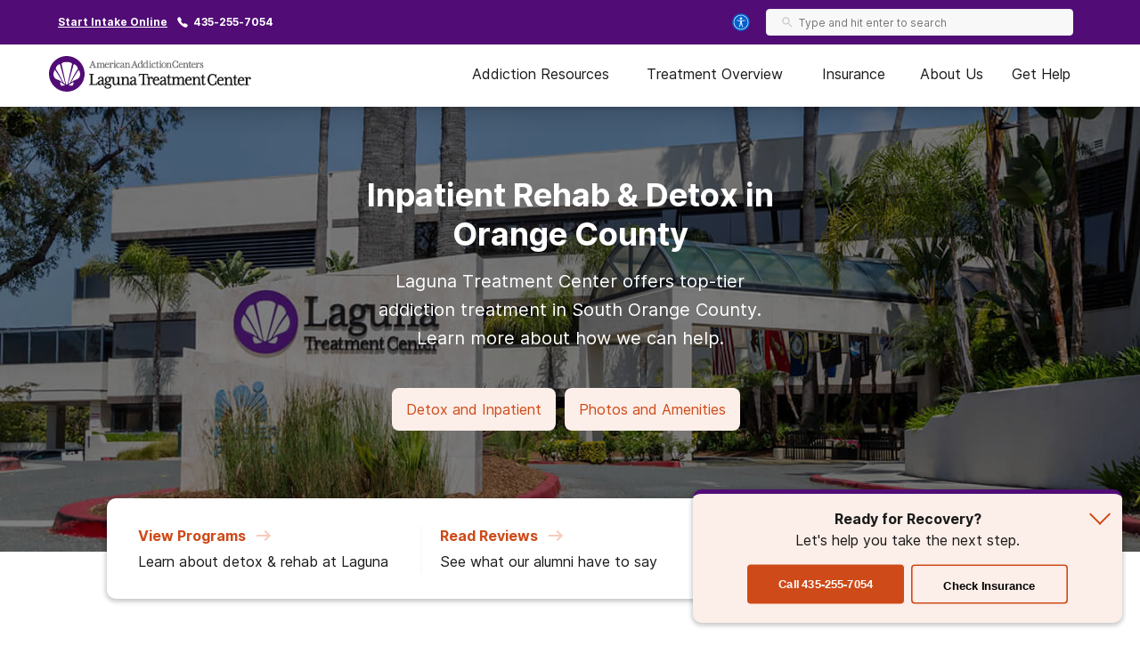

--- FILE ---
content_type: text/html; charset=utf-8
request_url: https://lagunatreatment.com/
body_size: 57287
content:
<!DOCTYPE html><html lang="en"><head><meta charSet="utf-8"/><meta name="viewport" content="width=device-width"/><title>Orange County Detox &amp; Inpatient Rehab | Laguna Treatment</title><meta name="description" content="Laguna Treatment Center provides drug and alcohol detox and inpatient rehab in Orange County. Call today to learn about treatment options and insurance coverage."/><meta name="robots" content="index, follow, max-snippet:-1, max-image-preview:large, max-video-preview:-1"/><link rel="canonical" href="https://lagunatreatment.com/"/><meta property="og:locale" content="en_US"/><meta property="og:type" content="article"/><meta property="og:title" content="Orange County Detox &amp; Inpatient Rehab | Laguna Treatment"/><meta property="og:description" content="Laguna Treatment Center provides drug and alcohol detox and inpatient rehab in Orange County. Call today to learn about treatment options and insurance coverage."/><meta property="og:url" content="https://lagunatreatment.com/"/><meta property="og:site_name" content="Laguna Treatment Center"/><meta property="article:modified_time" content="2025-12-16T19:33:28+00:00"/><meta property="og:image" content="https://lagunatreatment.com/wp-content/uploads/2024/05/laguna-treatment-center-front-entrance-md.jpg"/><meta property="og:image:width" content="750"/><meta property="og:image:height" content="500"/><meta property="og:image:type" content="image/jpeg"/><meta name="twitter:card" content="summary_large_image"/><meta name="twitter:label1" content="Est. reading time"/><meta name="twitter:data1" content="1 minute"/><script type="application/ld+json" class="yoast-schema-graph">{"@context":"https://schema.org","@graph":[{"@type":"WebPage","@id":"https://lagunatreatment.com/","url":"https://lagunatreatment.com/","name":"Orange County Detox & Inpatient Rehab | Laguna Treatment","isPartOf":{"@id":"https://lagunatreatment.com/#website"},"datePublished":"2025-12-16T19:33:28+00:00","description":"Laguna Treatment Center provides drug and alcohol detox and inpatient rehab in Orange County. Call today to learn about treatment options and insurance coverage.","breadcrumb":{"@id":"https://lagunatreatment.com/#breadcrumb"},"inLanguage":"en-US","potentialAction":[{"@type":"ReadAction","target":["https://lagunatreatment.com/"]}]},{"@type":"BreadcrumbList","@id":"https://lagunatreatment.com/#breadcrumb","itemListElement":[{"@type":"ListItem","position":1,"name":"Home","item":"https://lagunatreatment.com/"},{"@type":"ListItem","position":2,"name":"Home"}]},{"@type":"WebSite","@id":"https://lagunatreatment.com/#website","url":"https://lagunatreatment.com/","name":"Laguna Treatment Center","description":"","publisher":{"@id":"https://lagunatreatment.com/#organization"},"potentialAction":[{"@type":"SearchAction","target":{"@type":"EntryPoint","urlTemplate":"https://lagunatreatment.com/?s={search_term_string}"},"query-input":"required name=search_term_string"}],"inLanguage":"en-US"},{"@type":"Organization","@id":"https://lagunatreatment.com/#organization","name":"Laguna Treatment Center","url":"https://lagunatreatment.com/","logo":{"@type":"ImageObject","inLanguage":"en-US","@id":"https://lagunatreatment.com/#/schema/logo/image/","url":"https://lagunatreatment.com/wp-content/uploads/2015/06/laguna_logo.png","contentUrl":"https://lagunatreatment.com/wp-content/uploads/2015/06/laguna_logo.png","width":408,"height":168,"caption":"Laguna Treatment Center"},"image":{"@id":"https://lagunatreatment.com/#/schema/logo/image/"}}]}</script><script class="custom-page-schema" type="application/ld+json">{"@context":"http://schema.org","@type":["MedicalClinic"],"image":"https://admin.lagunatreatment.com/wp-content/uploads/2019/01/Laguna_Treatment_Hospital-5273-1-1024x683.jpg","url":"https://lagunatreatment.com/","logo":"https://admin.lagunatreatment.com/wp-content/uploads/2015/06/laguna_logo.png","additionalType":["http://www.productontology.org/id/Addiction","http://www.productontology.org/id/Substance_dependence","http://www.productontology.org/id/Substance_abuse","http://www.productontology.org/id/Substance_use_disorder","http://www.productontology.org/id/Drug_rehabilitation","http://www.productontology.org/id/Addiction_medicine"],"knowsLanguage":["English","Spanish"],"priceRange":"Affordable","sameAs":["https://www.facebook.com/lagunatreatmenthospital"],"hasMap":"https://goo.gl/maps/H4w5WXfq6wkFoXhw7","name":"Laguna Treatment Center","alternateName":"Laguna Treatment Center | Inpatient Drug Rehab & Detox in OC California Near LA","description":"At Laguna Treatment Center, you'll receive the gold standard of medical care coupled with evidence-based addiction treatment for the best chance at long-term recovery.","currenciesAccepted":"USD","contactPoint":[{"@type":"ContactPoint","telephone":"+9495652377","contactType":"customer service","areaServed":["Alameda County","Alpine County","Amador County","Butte County","Calaveras County","Colusa County","Contra Costa County","Del Norte County","El Dorado County","Fresno County","Glenn County","Humboldt County","Imperial County","Inyo County","Kern County","Kings County","Lake County","Lassen County","Los Angeles County","Madera County","Marin County","Mariposa County","Mendocino County","Merced County","Modoc County","Mono County","Monterey County","Napa County","Nevada County","Placer County","Plumas County","Riverside County","Sacramento County","San Benito County","San Bernardino County","San Diego County","San Francisco County","San Joaquin County","San Luis Obispo County","San Mateo County","Santa Barbara County","Santa Clara County","Santa Cruz County","Shasta County","Sierra County","Siskiyou County","Solano County","Sonoma County","Stanislaus County","Sutter County","Tehama County","Trinity County","Tulare County","Tuolumne County","Ventura County","Yolo County","Yuba County"]}],"address":{"@type":"PostalAddress","streetAddress":"24552 Pacific Park Dr","addressLocality":"Aliso Viejo","addressRegion":"CA","postalCode":"92656","addressCountry":"United States","telephone":"(949) 565-2377","email":""},"geo":{"@type":"GeoCoordinates","latitude":"33.5711594","longitude":"-117.7033646"},"availableService":[{"@type":["medicalSpecialty","TherapeuticProcedure"],"name":"Fentanyl Detox","alternateName":"","url":"https://lagunatreatment.com/fentanyl-abuse/"},{"@type":["medicalSpecialty","TherapeuticProcedure"],"name":"Xanax Addiction","alternateName":"","url":"https://lagunatreatment.com/xanax-addiction/"},{"@type":["medicalSpecialty","TherapeuticProcedure"],"name":"Hydrocodone Addiction","alternateName":"","url":"https://lagunatreatment.com/hydrocodone/"},{"@type":["medicalSpecialty","TherapeuticProcedure"],"name":"Suboxone Abuse","alternateName":"","url":"https://lagunatreatment.com/Suboxone-abuse/"},{"@type":["medicalSpecialty","TherapeuticProcedure"],"name":"Cyclobenzaprine Abuse","alternateName":"","url":"https://lagunatreatment.com/cyclobenzaprine-abuse/"},{"@type":["medicalSpecialty","TherapeuticProcedure"],"name":"Norco Abuse","alternateName":"","url":"https://lagunatreatment.com/norco-dangers/"},{"@type":["medicalSpecialty","TherapeuticProcedure"],"name":"Adderall Addiction","alternateName":"","url":"https://lagunatreatment.com/adderall-addiction/"},{"@type":["medicalSpecialty","TherapeuticProcedure"],"name":"Meloxicam Addiction","alternateName":"","url":"https://lagunatreatment.com/meloxicam-abuse/"},{"@type":["medicalSpecialty","TherapeuticProcedure"],"name":"Ambien Addiction","alternateName":"","url":"https://lagunatreatment.com/ambien-addiction-abuse/"}]}</script><meta name="next-head-count" content="22"/><meta charSet="UTF-8"/><meta http-equiv="X-UA-Compatible" content="IE=edge"/><meta name="format-detection" content="telephone=no"/><meta name="theme-color" content="#510C76"/><meta name="mobile-web-app-capable" content="yes"/><link rel="icon" href="/static/logos/lagunatreatment-favicon.ico" type="image/x-icon"/><link href="https://cdn.callrail.com" rel="preconnect" crossorigin="true"/><link href="https://www.googletagmanager.com" rel="preconnect" crossorigin="true"/><link href="https://cdn.jsdelivr.net" rel="preconnect" crossorigin="true"/><link href="https://www.google-analytics.com" rel="preconnect" crossorigin="true"/><link href="https://ariane.abtasty.com/" rel="preconnect" crossorigin="true"/><link rel="preload" as="font" href="/static/fonts/inter-regular.woff2" type="font/woff2" crossorigin="anonymous"/><link rel="preload" as="font" href="/static/fonts/inter-bold.woff2" type="font/woff2" crossorigin="anonymous"/><style>
	/* latin */
	@font-face {
		font-family: 'Inter';
		font-style: normal;
		font-weight: normal;
		font-display: swap;
		src: local('Inter Regular'), local('Inter-Regular'),
			url('/static/fonts/inter-regular.woff2') format('woff2'), /* Chrome 26+, Opera 23+, Firefox 39+ */
			url('/static/fonts/inter-regular.woff') format('woff'); /* Chrome 6+, Firefox 3.6+, IE 9+, Safari 5.1+ */
	}
	/* latin */
	@font-face {
		font-family: 'Inter';
		font-style: normal;
		font-weight: bold;
		font-display: swap;
		src: local('Inter Heavy'), local('Inter-Heavy'),
			url('/static/fonts/inter-bold.woff2') format('woff2'), /* Chrome 26+, Opera 23+, Firefox 39+ */
			url('/static/fonts/inter-bold.woff') format('woff'); /* Chrome 6+, Firefox 3.6+, IE 9+, Safari 5.1+ */
	}

	* {
		margin: 0;
		padding: 0;
		box-sizing: border-box;
		-webkit-box-sizing: border-box;
	}
	:root {
		--black: #1a1a1a;
		--white: #ffffff;

		--success: #49a147;
		--warning: #ffad0d;
		--error: #e35141;

		--box-shadow: 0px 1px 4px 2px rgba(0, 0, 0, 0.12), 0px 3px 7px rgba(0, 0, 0, 0.12);

		--primary-100: #EAE2EF;
		--primary-200: #A886BB;
		--primary-300: #510C76;
		--primary-400: #400863;
		--primary: var(--primary-300);
		--primary-color-opacity: rgba(81, 12, 118, 0.05);

		--brand-100: #EAE2EF;
		--brand-200: #A886BB;
		--brand-300: #510C76;
		--brand-400: #400863;
		--brand: var(--brand-300);
		--brand-color-opacity: rgba(81, 12, 118, 0.05);

		--secondary: #FCF7F3;

		--interactive-100: #FCEEE8;
		--interactive-200: #F7CCBC;
		--interactive-300:#CE4A18;
		--interactive-400:#C23A11;
		--interactive: var(--interactive-300);

		--gray-100: #f8f8f8;
		--gray-200: #eeeeee;
		--gray-300: #cccccc;
		--gray-400: #6a6a6a;
		--gray-500: #1a1a1a;
		--gray: var(--gray-300);

		/* --title-font isn't really used as it's the same as --copy-font, only included to be consistent with cross sites variables */
		--title-font: Inter, -apple-system, BlinkMacSystemFont, Segoe UI, Roboto, Oxygen-Sans, Ubuntu, Cantarell, Helvetica Neue, sans-serif;
		--copy-font: Inter, -apple-system, BlinkMacSystemFont, Segoe UI, Roboto, Oxygen-Sans, Ubuntu, Cantarell, Helvetica Neue, sans-serif;

		--font-base: 16px;
		--font-base-height: 24px;

		--transition-duration: 0.4s;

		--breakpoint: 776px;
		--breakpoint-mobile: 420px;
		--breakpoint-desktop: 1200px;
	}
	html, body {
		color: var(--gray-500);
		font-family: var(--copy-font);
		font-size: var(--font-base);
	}
	html {
		height: 100%;
		width: 100%;
		-webkit-font-smoothing: subpixel-antialiased;
		overflow-x: hidden;
	}

	b, strong, .font-weight-bold {
		font-weight: bold;
	}

	h1, h2, h3, h4 {
		font-weight: bold;
		margin: 0 0 24px 0;
	}
	h1, .text-4xl {
		font-size: 36px;
		line-height: 44px;
	}
	h2, .text-3xl {
		font-size: 30px;
		line-height: 40px;
	}
	h3, .text-2xl {
		font-size: 24px;
		line-height: 32px;
	}
	h4, .text-xl {
		font-size: 20px;
		line-height: 32px;
	}
	.text-lg {
		font-size: 18px;
		line-height: 28px;
	}
	.text-base {
		font-size: var(--font-base);
		line-height: var(--font-base-height);
	}
	.text-sm {
		font-size: 14px;
		line-height: 20px;
	}
	.text-xs {
		font-size: 12px;
		line-height: 16px;
	}
	.text-xxs {
		font-size: 10px;
		line-height: 16px;
	}

	p {
		font-size: var(--font-base);
		line-height: var(--font-base-height);
		margin: 0 0 30px;
	}

	a {
		text-decoration: none;
		outline: none;
		color: var(--interactive);
		transition: color var(--transition-duration) ease;
		cursor: pointer;
	}
	a:hover {
		color: var(--interactive-400);
		text-decoration: underline;
	}

	sup, sub {
		vertical-align: baseline;
		position: relative;
		top: -6px;
	}
	sub {
		top: 6px;
	}

	/* For disabling scroll while mobile nav is opened */
	.overflow-hidden {
		overflow: hidden;
	}

	.no-text-transform {
		text-transform: none;
	}

	.post-title {
		text-align: left;
		margin: 15px 0;
	}

	img {
		max-width: 100%;
		height: auto;
		border: none;
	}

	button a {
		text-decoration: none;
		font-family: var(--copy-font);
		margin: 15px 0;
		color: inherit;
	}
	button a:hover {
		color: inherit;
		text-decoration: none;
	}
	input, textarea {
		font-family: var(--copy-font);
		padding: 5px 10px;
		border: 1px solid var(--gray-400);
		display: block;
	}
	label {
		display: inline-block;
		padding-bottom: 5px;
	}

	iframe {
		max-width: 100%;
	}

	/* List Styles */
	ul.global-styles,
	ol.global-styles,
	.main-content ul,
	.main-content ol {
		font-size: var(--font-base);
		line-height: var(--font-base-height);
		margin-bottom: 26px;
		position: relative;
		z-index: 1;
	}
	ul.global-styles,
	.main-content ul {
		list-style-type: none;
	}
	ol.global-styles,
	.main-content ol {
		counter-reset: counterName;
	}
	/* :not(.breadcrumbs__li) to avoid inheritence into CL styles */
	ul.global-styles li,
	ol.global-styles li,
	.main-content ul li:not(.breadcrumbs__li),
	.main-content ol li:not(.breadcrumbs__li) {
		padding-left: 30px;
		padding-bottom: 10px;
	}
	ul.global-styles li:last-child,
	ol.global-styles li:last-child,
	.main-content ul li:last-child,
	.main-content ol li:last-child {
		padding-bottom: 0 !important;
		margin-bottom: 0 !important;
	}
	ul.global-styles li,
	.main-content ul li:not(.breadcrumbs__li) {
		position: relative;
	}
	ol.global-styles li,
	.main-content ol li:not(.breadcrumbs__li) {
		position: relative;
		list-style: none;
	}

	ul.global-styles li:before,
	.main-content ul li:before {
		background: var(--primary);
		content: "";
		position: absolute;
		width: 8px;
		height: 8px;
		left: 0;
		top: 7px;
		border-radius: 50%;
	}
	ol.global-styles li:before,
	.main-content ol > li:before {
		color: var(--primary);
		content: counter(counterName, decimal) '.';
		counter-increment: counterName;
		display: inline-block;
		font-family: var(--copy-font);
		font-size: 100%;
		font-weight: normal;
		line-height: 1;
		min-width: 35px;
		vertical-align: baseline;
		position: absolute;
		top: 5px;
		left: 0px;
	}

	@media screen and (min-width: 992px) {
		ul.global-styles li,
		ol.global-styles li,
		.main-content ul li:not(.breadcrumbs__li),
		.main-content ol li:not(.breadcrumbs__li) {
			padding-bottom: 20px;
		}
	}
	.slick-dots .dots {
		margin-bottom: 0;
	}
	.slick-dots .dots li {
		padding: 0 !important;
	}
	.slick-dots .dots li:before {
		display: none;
	}

	/* ReviewCard aac component */
	.review-rating ul {
		margin-bottom: 0;
	}
	/* List Styles - END */

	hr {
		border: 0;
		border-top: 1px solid var(--gray-200);
		margin: 30px 0;
	}

	/* fix for empty p tags breaking styles */
	p:empty {
		display: none;
	}

	/* columns shortcode styles */
	.c-columns {
		margin-bottom: 25px;
		column-gap: 40px;
	}
	.c-columns li {
		display: inline-block;
		width: 100%;
	}
	@media screen and (min-width: 992px) {
		.c-columns--2 {
			column-count: 2;
		}
		.c-columns--3 {
			column-count: 3;
		}
		.c-columns--4 {
			column-count: 4;
		}
	}

	/* Card Styles */
	.card {
		background: var(--white);
		border-radius: 10px;
		border: 1px solid #ddd;
		padding: 30px;
	}
	.card ul {
		padding-left: 30px;
		width: 100%;
		max-width: 300px;
	}
	.card li {
		text-align: left;
		position: relative;
		padding: 0 0 8px 18px;
	}
	.card li:before {
		content: "";
		position: absolute;
		width: 8px;
		height: 8px;
		background: var(--primary);
		left: 0;
		top: 10px;
		border-radius: 50%;
	}
	.card__title {
		color: var(--primary);
		margin-bottom: 5px;
	}
	/* Card Styles - END */

	/* Button Styles - Content/PO still use global styles in content */
	button {
		font-size: var(--font-base);
		line-height: var(--font-base-height);
		text-align: center;
		padding: 15px 5px;
	}
	.button {
		background: var(--interactive);
		border: none;
		border-radius: 5px;
		box-shadow: var(--box-shadow);
		color: var(--white);
		cursor: pointer;
		display: inline-block;
		font-size: var(--font-base);
		line-height: var(--font-base-height);
		font-weight: bold;
		padding: 15px;
		min-height: 55px;
		min-width: 220px;
		text-align: center;
		text-decoration: none;
	}
	.button:hover {
		background: var(--interactive-400);
		text-decoration: none;
	}
	.button.outline {
		background: transparent;
		box-shadow: inset 0 0 0 2px var(--interactive);
		color: var(--black);
	}
	.button.outline:hover {
		background: var(--interactive-100);
		color: var(--black);
	}
	/* Button Styles - END */

	/* Two Column Grid Layout */
	.two-column-container {
		display: grid;
		grid-template-columns: 100%;
		margin: 30px 0;
	}
	@media screen and (min-width: 992px) {
		.two-column-container {
			column-gap: 5%;
			grid-template-columns: 62% 33%;
		}
	}

	#wordpress-content {
		word-break: break-word;
	}

	#nprogress {
		pointer-events: none;
	}
	#nprogress .bar {
		background: var(--primary);
		position: fixed;
		z-index: 55;
		top: 0;
		left: 0;
		width: 100%;
		height: 2px;
	}
	/* Fancy blur effect */
	#nprogress .peg {
		display: block;
		position: absolute;
		right: 0px;
		width: 100px;
		height: 100%;
		box-shadow: 0 0 10px var(--primary), 0 0 5px var(--primary);
		opacity: 1;
		-webkit-transform: rotate(3deg) translate(0px, -4px);
		-ms-transform: rotate(3deg) translate(0px, -4px);
		transform: rotate(3deg) translate(0px, -4px);
	}
	/* Remove these to get rid of the spinner */
	#nprogress .spinner {
		display: block;
		position: fixed;
		z-index: 55;
		top: 15px;
		right: 15px;
	}
	#nprogress .spinner-icon {
		width: 18px;
		height: 18px;
		box-sizing: border-box;
		border: solid 2px transparent;
		border-top-color: var(--primary);
		border-left-color: var(--primary);
		border-radius: 50%;
		-webkit-animation: nprogress-spinner 400ms linear infinite;
		animation: nprogress-spinner 400ms linear infinite;
	}
	.nprogress-custom-parent {
		overflow: hidden;
		position: relative;
	}
	.nprogress-custom-parent #nprogress .spinner,
	.nprogress-custom-parent #nprogress .bar {
		position: absolute;
	}

	@-webkit-keyframes nprogress-spinner {
		0% {
			-webkit-transform: rotate(0deg);
		}
		100% {
			-webkit-transform: rotate(360deg);
		}
	}
	@keyframes nprogress-spinner {
		0% {
			transform: rotate(0deg);
		}
		100% {
			transform: rotate(360deg);
		}
	}
	/* NEXT Progress Bar Styles - END */

	/* Iframe styles - wistia */
	.wistia_responsive_wrapper p {
		height: 100%;
	}

	/* WP Styles */
	img.aligncenter {
		display: flex;
		margin: 0 auto 20px;
	}
	img.alignleft {
		display: flex;
		margin: 0 auto 20px;
	}
	img.alignright {
		display: flex;
		margin: 0 auto 20px;
	}

	.wp-caption.aligncenter {
		margin: 0 auto 20px;
		text-align: center;
	}
	.wp-caption.alignleft {
		margin: 0 auto 20px;
		text-align: center;
	}
	.wp-caption.alignright {
		margin: 0 auto 20px;
		text-align: center;
	}

	@media screen and (min-width: 992px) {
		img.alignleft {
			float: left;
			margin: 0 20px 20px 0;
		}
		img.alignright {
			float: right;
			margin: 0 0 20px 20px;
		}
		.wp-caption.alignleft {
			float: left;
			margin: 0 20px 20px 0;
			text-align: left;
		}
		.wp-caption.alignright {
			float: right;
			margin: 0 0 20px 20px;
			text-align: right;
		}
	}


	/* Style Overrides specific to the Simple Sitemap Plugin, if we ever remove the plugin we can remove these styles as well */
	.simple-sitemap-wrap .sitemap-item.page_item{
		padding-bottom: 16px;
	}
	.simple-sitemap-wrap .children {
		margin-bottom: 0;
	}
	.simple-sitemap-wrap .page_item_has_children .children {
		margin-top: 16px;
	}
	.simple-sitemap-wrap .page_item_has_children .children li:last-child {
		padding-bottom: 0;
	}

	/* WP Styles - END */
</style><noscript data-n-css=""></noscript><script defer="" nomodule="" src="/_next/static/chunks/polyfills-42372ed130431b0a.js"></script><script defer="" src="/_next/static/chunks/5788.27f630dfff8e86ce.js"></script><script defer="" src="/_next/static/chunks/1105-7e93edd6f3a77425.js"></script><script defer="" src="/_next/static/chunks/5381.9712bf41b122d03f.js"></script><script src="/_next/static/chunks/webpack-35658c3d3939803a.js" defer=""></script><script src="/_next/static/chunks/framework-840cff9d6bb95703.js" defer=""></script><script src="/_next/static/chunks/main-8ad06028b1c92530.js" defer=""></script><script src="/_next/static/chunks/pages/_app-3e3bf1f2abd12fb7.js" defer=""></script><script src="/_next/static/chunks/4446-97cafd84afd09798.js" defer=""></script><script src="/_next/static/chunks/7536-fe26ed6638a4eb2a.js" defer=""></script><script src="/_next/static/chunks/5729-2c9353bf52a1501c.js" defer=""></script><script src="/_next/static/chunks/5785-832f93fd2aa2c475.js" defer=""></script><script src="/_next/static/chunks/980-a750d553e612038e.js" defer=""></script><script src="/_next/static/chunks/9577-836e53855495c877.js" defer=""></script><script src="/_next/static/chunks/8614-99d59413212beb2c.js" defer=""></script><script src="/_next/static/chunks/1093-d25138583e510eea.js" defer=""></script><script src="/_next/static/chunks/1666-63907d31fbc0857d.js" defer=""></script><script src="/_next/static/chunks/6337-f6bcdeca4b937574.js" defer=""></script><script src="/_next/static/chunks/9693-559ad6443091fd15.js" defer=""></script><script src="/_next/static/chunks/2378-71f26b704b7eecec.js" defer=""></script><script src="/_next/static/chunks/5690-191dc749eaec3ea5.js" defer=""></script><script src="/_next/static/chunks/7154-b2ebac2c6195a427.js" defer=""></script><script src="/_next/static/chunks/2358-7f24a4ad007059bc.js" defer=""></script><script src="/_next/static/chunks/4743-9dcf53e30758b8df.js" defer=""></script><script src="/_next/static/chunks/7291-27c9592cfd3277fc.js" defer=""></script><script src="/_next/static/chunks/pages/index-3d957ab1ccec59e0.js" defer=""></script><script src="/_next/static/yG8sUdabq_gk6q6CbnaqF/_buildManifest.js" defer=""></script><script src="/_next/static/yG8sUdabq_gk6q6CbnaqF/_ssgManifest.js" defer=""></script><style id="__jsx-ff985dc44b317da6">.userway.jsx-ff985dc44b317da6{background:var(--focus,#005fcc);width:32px;height:32px;-webkit-border-radius:100%;-moz-border-radius:100%;border-radius:100%;display:-webkit-box;display:-webkit-flex;display:-moz-box;display:-ms-flexbox;display:flex;-webkit-box-align:center;-webkit-align-items:center;-moz-box-align:center;-ms-flex-align:center;align-items:center;-webkit-box-pack:center;-webkit-justify-content:center;-moz-box-pack:center;-ms-flex-pack:center;justify-content:center;cursor:pointer}</style><style id="__jsx-1615187143">.search__input-wrapper.jsx-1615187143,.search__input.jsx-1615187143{height:56px}.search__input-wrapper.jsx-1615187143{background-color:var(--gray-100);border:1px solid var(--gray-200);-webkit-border-radius:4px;-moz-border-radius:4px;border-radius:4px;display:-webkit-box;display:-webkit-flex;display:-moz-box;display:-ms-flexbox;display:flex;-webkit-box-align:center;-webkit-align-items:center;-moz-box-align:center;-ms-flex-align:center;align-items:center;-webkit-box-pack:justify;-webkit-justify-content:space-between;-moz-box-pack:justify;-ms-flex-pack:justify;justify-content:space-between;width:100%;overflow:hidden}.search__input.jsx-1615187143:focus{outline:none}.search__input-icon.jsx-1615187143{background-color:inherit;padding:0 0 0 16px;margin:0;display:-webkit-box;display:-webkit-flex;display:-moz-box;display:-ms-flexbox;display:flex;-webkit-box-align:center;-webkit-align-items:center;-moz-box-align:center;-ms-flex-align:center;align-items:center}.search__input-icon.jsx-1615187143 svg{width:20px;height:20px}.search__input.jsx-1615187143{color:var(--black);background-color:inherit;border:0;width:100%;padding:16px 16px 16px 10px}.search__menu-results.jsx-1615187143{list-style-type:none;position:absolute;background-color:#fff;-webkit-box-shadow:0px 1px 8px 3px rgba(0, 0, 0, 0.08), 0px 16px 28px -1px rgba(0, 0, 0, 0.18);-moz-box-shadow:0px 1px 8px 3px rgba(0, 0, 0, 0.08), 0px 16px 28px -1px rgba(0, 0, 0, 0.18);box-shadow:0px 1px 8px 3px rgba(0, 0, 0, 0.08), 0px 16px 28px -1px rgba(0, 0, 0, 0.18);max-height:250px;overflow-y:auto;width:100%;margin:0;padding:0}@media screen and (min-width:992px){.search__menu-results.jsx-1615187143{max-height:350px;max-width:600px}}.search__menu-results.jsx-1615187143 li.jsx-1615187143{display:block;padding:12px 16px}.search__menu-results.jsx-1615187143 li.jsx-1615187143:hover{background-color:var(--gray-100)}.search__menu-results.jsx-1615187143 li.jsx-1615187143 a.jsx-1615187143{color:var(--black);font-weight:normal}</style><style id="__jsx-3869548954">.search__wrapper.jsx-3869548954{width:100%;position:relative;z-index:1}</style><style id="__jsx-2296809254">@media screen and (min-width:992px){.search--main-nav.jsx-2296809254 .search__wrapper{min-width:345px}.search--main-nav.jsx-2296809254 .search__wrapper .search__input-wrapper,.search--main-nav.jsx-2296809254 .search__wrapper .search__input{height:30px}.search--main-nav.jsx-2296809254 .search__input-wrapper .search__input-icon svg{width:14px;height:14px}.search--main-nav.jsx-2296809254 .search__input-wrapper .search__input{padding:6px}}</style><style id="__jsx-1059910858">div.jsx-1059910858{display:none}@media screen and (min-width:992px){div.jsx-1059910858{display:block}}</style><style id="__jsx-4016410035">.utility-nav.jsx-4016410035{background-color:var(--primary);color:#fff;padding:10px 0;font-weight:bold}.utility-nav__container.jsx-4016410035{max-width:1200px;margin:0 auto;font-weight:bold;display:-webkit-box;display:-webkit-flex;display:-moz-box;display:-ms-flexbox;display:flex;-webkit-box-align:center;-webkit-align-items:center;-moz-box-align:center;-ms-flex-align:center;align-items:center;padding:0 15px;-webkit-box-pack:center;-webkit-justify-content:center;-moz-box-pack:center;-ms-flex-pack:center;justify-content:center}.utility-nav.jsx-4016410035 .utility-nav__text.jsx-4016410035{margin-right:10px}.utility-nav.jsx-4016410035 .utility-nav__link{color:#fff;margin-right:10px}.utility-nav__left.jsx-4016410035{display:-webkit-box;display:-webkit-flex;display:-moz-box;display:-ms-flexbox;display:flex;-webkit-box-align:center;-webkit-align-items:center;-moz-box-align:center;-ms-flex-align:center;align-items:center;-webkit-box-pack:center;-webkit-justify-content:center;-moz-box-pack:center;-ms-flex-pack:center;justify-content:center}.utility-nav__left.jsx-4016410035 .utility-nav__link{text-decoration:underline}.utility-nav__left.jsx-4016410035 .utility-nav__link:hover{text-decoration:none}.utility-nav__right-wrapper.jsx-4016410035{display:-webkit-box;display:-webkit-flex;display:-moz-box;display:-ms-flexbox;display:flex;-webkit-box-align:center;-webkit-align-items:center;-moz-box-align:center;-ms-flex-align:center;align-items:center;-webkit-box-pack:center;-webkit-justify-content:center;-moz-box-pack:center;-ms-flex-pack:center;justify-content:center}.utility-nav__search.jsx-4016410035{padding-left:14px;padding-right:20px}@media screen and (min-width:992px){.utility-nav__container.jsx-4016410035{-webkit-box-pack:justify;-webkit-justify-content:space-between;-moz-box-pack:justify;-ms-flex-pack:justify;justify-content:space-between}.utility-nav__left.jsx-4016410035{-webkit-box-pack:start;-webkit-justify-content:flex-start;-moz-box-pack:start;-ms-flex-pack:start;justify-content:flex-start}}</style><style id="__jsx-1205381682">.mobile-search.jsx-1205381682{display:-webkit-box;display:-webkit-flex;display:-moz-box;display:-ms-flexbox;display:flex;-webkit-box-align:center;-webkit-align-items:center;-moz-box-align:center;-ms-flex-align:center;align-items:center;cursor:pointer}.mobile-search__icon.jsx-1205381682{display:-webkit-box;display:-webkit-flex;display:-moz-box;display:-ms-flexbox;display:flex;-webkit-box-align:center;-webkit-align-items:center;-moz-box-align:center;-ms-flex-align:center;align-items:center}.mobile-search__menu.jsx-1205381682{background:#fff;border-bottom:1px solid var(--gray-200);position:absolute;top:70px;left:0;right:0;width:100%;height:85px;padding:15px;-webkit-transition:-webkit-transform.2s ease-in;-moz-transition:-moz-transform.2s ease-in;-o-transition:-o-transform.2s ease-in;transition:-webkit-transform.2s ease-in;transition:-moz-transform.2s ease-in;transition:-o-transform.2s ease-in;transition:transform.2s ease-in;opacity:0;visibility:hidden}.mobile-search__menu.show.jsx-1205381682{opacity:1;visibility:visible}.mobile-search__menu.jsx-1205381682 .search__container,.mobile-search__menu.jsx-1205381682 .search__input{height:56px;-webkit-border-radius:8px;-moz-border-radius:8px;border-radius:8px}</style><style id="__jsx-896253892">.nav--mobile.jsx-896253892{height:100%;display:-webkit-box;display:-webkit-flex;display:-moz-box;display:-ms-flexbox;display:flex;-webkit-box-align:center;-webkit-align-items:center;-moz-box-align:center;-ms-flex-align:center;align-items:center}@media screen and (min-width:992px){.nav--mobile.jsx-896253892{display:none}}.mobile-nav__container.jsx-896253892{display:-webkit-box;display:-webkit-flex;display:-moz-box;display:-ms-flexbox;display:flex;-webkit-box-pack:justify;-webkit-justify-content:space-between;-moz-box-pack:justify;-ms-flex-pack:justify;justify-content:space-between;-webkit-box-align:center;-webkit-align-items:center;-moz-box-align:center;-ms-flex-align:center;align-items:center;padding:0 0 0 15px}.mobile-nav__menu.jsx-896253892{display:-webkit-box;display:-webkit-flex;display:-moz-box;display:-ms-flexbox;display:flex;min-width:30px}.mobile-nav__slideout.jsx-896253892{overflow-y:auto;background-color:#fff;-webkit-transition:-webkit-transform.2s ease-in;-moz-transition:-moz-transform.2s ease-in;-o-transition:-o-transform.2s ease-in;transition:-webkit-transform.2s ease-in;transition:-moz-transform.2s ease-in;transition:-o-transform.2s ease-in;transition:transform.2s ease-in;-webkit-transform:translatex(100%);-moz-transform:translatex(100%);-ms-transform:translatex(100%);-o-transform:translatex(100%);transform:translatex(100%);position:fixed;bottom:0;left:0;right:0;width:100%;z-index:30;overflow-x:hidden;-webkit-box-shadow:0px 1px 8px 3px rgba(0, 0, 0, 0.08), 0px 16px 28px -1px rgba(0, 0, 0, 0.18);-moz-box-shadow:0px 1px 8px 3px rgba(0, 0, 0, 0.08), 0px 16px 28px -1px rgba(0, 0, 0, 0.18);box-shadow:0px 1px 8px 3px rgba(0, 0, 0, 0.08), 0px 16px 28px -1px rgba(0, 0, 0, 0.18)}.mobile-nav__slideout.show.jsx-896253892{-webkit-transform:translatex(0);-moz-transform:translatex(0);-ms-transform:translatex(0);-o-transform:translatex(0);transform:translatex(0)}</style><style id="__jsx-2155819670">.button.jsx-2155819670{width:100%;max-width:540px}.button.jsx-2155819670:hover{background:var(--interactive-400);text-decoration:none}.button.outline.jsx-2155819670{background:transparent;-webkit-box-shadow:inset 0 0 0 2px var(--interactive);-moz-box-shadow:inset 0 0 0 2px var(--interactive);box-shadow:inset 0 0 0 2px var(--interactive);color:var(--black)}.button.outline.jsx-2155819670:hover,.button.outline.outline--dark-bg.jsx-2155819670:hover{background:var(--interactive-100);color:var(--black)}.button.outline.outline--dark-bg.jsx-2155819670{color:var(--white)}@media screen and (min-width:992px){.button.jsx-2155819670{width:unset}}</style><style id="__jsx-3828518817">img.jsx-3828518817{display:inline-block;max-width:100%;vertical-align:top;-webkit-background-size:cover;-moz-background-size:cover;-o-background-size:cover;background-size:cover;-o-object-fit:cover;object-fit:cover}div.jsx-3828518817{-webkit-background-size:cover;-moz-background-size:cover;-o-background-size:cover;background-size:cover;background-repeat:no-repeat;background-image: url([data-uri]);
background-position: 50%;width:auto;height:auto}</style><style id="__jsx-1122997224">div.jsx-1122997224{display:-webkit-box;display:-webkit-flex;display:-moz-box;display:-ms-flexbox;display:flex;-webkit-box-orient:vertical;-webkit-box-direction:normal;-webkit-flex-flow:column nowrap;-moz-box-orient:vertical;-moz-box-direction:normal;-ms-flex-flow:column nowrap;flex-flow:column nowrap;-webkit-box-align:center;-webkit-align-items:center;-moz-box-align:center;-ms-flex-align:center;align-items:center;-webkit-box-pack:center;-webkit-justify-content:center;-moz-box-pack:center;-ms-flex-pack:center;justify-content:center;padding:0 8px;height:320px;width:90%;margin:20px auto;background-position:25%25%}@media screen and (min-width:992px){div.jsx-1122997224{width:250px;min-width:250px;height:auto;margin:5px;background-position:50%50%}}</style><style id="__jsx-4ca77494450ea33">.nav-cta__text.jsx-4ca77494450ea33{color:#fff;font-weight:bold;margin-bottom:15px;text-align:center}</style><style id="__jsx-2d575c222acb5b2e">.desktop-nav__sub-navs.jsx-2d575c222acb5b2e{list-style-type:none;padding:30px 30px 10px 30px;margin:0;display:-webkit-box;display:-webkit-flex;display:-moz-box;display:-ms-flexbox;display:flex;-webkit-box-orient:horizontal;-webkit-box-direction:normal;-webkit-flex-flow:row wrap;-moz-box-orient:horizontal;-moz-box-direction:normal;-ms-flex-flow:row wrap;flex-flow:row wrap;background-color:var(--primary-500)}.desktop-nav__sub-navs-li.jsx-2d575c222acb5b2e{width:-webkit-calc(100%/3);width:-moz-calc(100%/3);width:calc(100%/3);margin-right:0;margin-bottom:25px}.desktop-nav__sub-navs-li.jsx-2d575c222acb5b2e:first-child{margin-bottom:25px;width:100%}.desktop-nav__sub-navs-li.desktop-nav__sub-navs-li-single.jsx-2d575c222acb5b2e{display:-webkit-box;display:-webkit-flex;display:-moz-box;display:-ms-flexbox;display:flex;width:100%;margin:0}.desktop-nav__sub-navs-li.desktop-nav__sub-navs-li-single a{color:var(--black);display:-webkit-box;display:-webkit-flex;display:-moz-box;display:-ms-flexbox;display:flex;font-size:var(--font-base);line-height:var(--font-base-height);font-weight:normal;text-decoration:none;margin-bottom:3px;margin-right:10px}.desktop-nav__sub-nav-title.jsx-2d575c222acb5b2e,.desktop-nav__sub-navs-li .desktop-nav__sub-nav-title-link{display:-webkit-box;display:-webkit-flex;display:-moz-box;display:-ms-flexbox;display:flex;font-size:var(--font-base);line-height:var(--font-base-height);font-weight:bold;margin-bottom:15px}.desktop-nav__sub-nav-title.jsx-2d575c222acb5b2e{color:var(--black);text-decoration:none}.desktop-nav__sub-nav-ul.jsx-2d575c222acb5b2e{list-style-type:none;margin:0;display:-webkit-box;display:-webkit-flex;display:-moz-box;display:-ms-flexbox;display:flex;-webkit-box-orient:horizontal;-webkit-box-direction:normal;-webkit-flex-flow:row wrap;-moz-box-orient:horizontal;-moz-box-direction:normal;-ms-flex-flow:row wrap;flex-flow:row wrap;background-color:var(--primary-500);padding:0;-webkit-box-align:start;-webkit-align-items:start;-moz-box-align:start;-ms-flex-align:start;align-items:start}.desktop-nav__sub-nav-ul.jsx-2d575c222acb5b2e li.jsx-2d575c222acb5b2e{display:-webkit-box;display:-webkit-flex;display:-moz-box;display:-ms-flexbox;display:flex;-webkit-flex-basis:280px;-ms-flex-preferred-size:280px;flex-basis:280px;padding:5px 10px 5px 0;margin-right:10px;border-bottom:1px solid var(--gray-200)}.desktop-nav__sub-nav-ul li a{color:var(--black);display:-webkit-box;display:-webkit-flex;display:-moz-box;display:-ms-flexbox;display:flex;font-size:var(--font-base);line-height:var(--font-base-height);font-weight:normal;text-decoration:none;margin-bottom:3px;margin-right:10px}</style><style id="__jsx-1995464153">.desktop-nav__dropdown.jsx-1995464153{background-color:#fff;-webkit-box-shadow:0px 1px 4px 2px rgba(0, 0, 0, 0.10), 0px 12px 20px rgba(0, 0, 0, 0.12);-moz-box-shadow:0px 1px 4px 2px rgba(0, 0, 0, 0.10), 0px 12px 20px rgba(0, 0, 0, 0.12);box-shadow:0px 1px 4px 2px rgba(0, 0, 0, 0.10), 0px 12px 20px rgba(0, 0, 0, 0.12);min-height:318px;max-height:80vh;overflow-y:auto;width:100%;-webkit-transition:all.15s ease-in;-moz-transition:all.15s ease-in;-o-transition:all.15s ease-in;transition:all.15s ease-in;opacity:0;position:absolute;top:100%;left:0;display:-webkit-box;display:-webkit-flex;display:-moz-box;display:-ms-flexbox;display:flex;-webkit-box-orient:horizontal;-webkit-box-direction:normal;-webkit-flex-flow:row nowrap;-moz-box-orient:horizontal;-moz-box-direction:normal;-ms-flex-flow:row nowrap;flex-flow:row nowrap;padding:5px;visibility:hidden}.desktop-nav__dropdown.show.jsx-1995464153{opacity:1;visibility:visible;z-index:30}.desktop-nav__dropdown-container.jsx-1995464153{padding:30px 30px 0 30px}.desktop-nav__dropdown-container .desktop-nav__visit-page{font-weight:bold;text-decoration:none;color:var(--interactive)}.desktop-nav__dropdown-container .desktop-nav__visit-page:hover{text-decoration:underline}.desktop-nav__dropdown-title.jsx-1995464153{font-weight:bold;color:var(--black);padding:0 0 10px;text-decoration:none}</style><style id="__jsx-1845208478">.desktop-nav__dropdown-li.jsx-1845208478{display:-webkit-box;display:-webkit-flex;display:-moz-box;display:-ms-flexbox;display:flex;-webkit-box-align:center;-webkit-align-items:center;-moz-box-align:center;-ms-flex-align:center;align-items:center;padding:0 15px;border-bottom:4px solid transparent}.desktop-nav__dropdown-li.jsx-1845208478:hover{border-bottom:4px solid var(--interactive);font-weight:bold}.desktop-nav__dropdown-li:hover .desktop-nav__dropdown,.desktop-nav__dropdown-li:hover .desktop-nav__dropdown-get-help{opacity:1;visibility:visible;z-index:30}.desktop-nav__dropdown-li .desktop-nav__dropdown-li-title::before{display:block;content:attr(title);font-weight:bold;height:0;overflow:hidden;visibility:hidden}.desktop-nav__dropdown-li .desktop-nav__dropdown-li-title{color:var(--black);cursor:pointer;text-decoration:none}</style><style id="__jsx-3205227724">.desktop-nav__dropdown-get-help.jsx-3205227724{background-color:#fff;-webkit-box-shadow:0px 1px 4px 2px rgba(0, 0, 0, 0.10), 0px 12px 20px rgba(0, 0, 0, 0.12);-moz-box-shadow:0px 1px 4px 2px rgba(0, 0, 0, 0.10), 0px 12px 20px rgba(0, 0, 0, 0.12);box-shadow:0px 1px 4px 2px rgba(0, 0, 0, 0.10), 0px 12px 20px rgba(0, 0, 0, 0.12);max-height:80vh;overflow-y:auto;width:100%;-webkit-transition:all.15s ease-in;-moz-transition:all.15s ease-in;-o-transition:all.15s ease-in;transition:all.15s ease-in;opacity:0;position:absolute;top:100%;left:0;display:-webkit-box;display:-webkit-flex;display:-moz-box;display:-ms-flexbox;display:flex;-webkit-box-orient:horizontal;-webkit-box-direction:normal;-webkit-flex-flow:row nowrap;-moz-box-orient:horizontal;-moz-box-direction:normal;-ms-flex-flow:row nowrap;flex-flow:row nowrap;padding:5px;visibility:hidden}.desktop-nav__dropdown-get-help.show.jsx-3205227724{opacity:1;visibility:visible;z-index:30}.desktop-nav__get-help-container.jsx-3205227724{width:100%;display:-webkit-box;display:-webkit-flex;display:-moz-box;display:-ms-flexbox;display:flex;padding:35px 20px 35px 20px}.desktop-nav__get-help-container.jsx-3205227724 .get-help__tile.jsx-3205227724{width:25%;text-align:center;position:relative}.desktop-nav__get-help-container.jsx-3205227724 .get-help__tile.jsx-3205227724 p.jsx-3205227724{padding:0 10px}.desktop-nav__get-help-container.jsx-3205227724 .get-help__tile.jsx-3205227724 .get-help__copy.jsx-3205227724{font-weight:normal}.desktop-nav__get-help-container.jsx-3205227724 .get-help__tile.jsx-3205227724 button{width:unset}header .desktop-nav__get-help-container .desktop-nav__get-help-link{display:block;font-weight:bold;color:var(--interactive);text-decoration:none}</style><style id="__jsx-3165178459">.nav--desktop.jsx-3165178459{display:none}@media screen and (min-width:992px){.nav--desktop.jsx-3165178459{padding:0 5px;display:-webkit-box;display:-webkit-flex;display:-moz-box;display:-ms-flexbox;display:flex;-webkit-box-pack:end;-webkit-justify-content:flex-end;-moz-box-pack:end;-ms-flex-pack:end;justify-content:flex-end;height:100%}}.desktop-nav__dropdown-ul.jsx-3165178459{list-style-type:none;padding:0;margin:0;display:-webkit-box;display:-webkit-flex;display:-moz-box;display:-ms-flexbox;display:flex;-webkit-box-pack:end;-webkit-justify-content:flex-end;-moz-box-pack:end;-ms-flex-pack:end;justify-content:flex-end}</style><style id="__jsx-3389484170">header.jsx-3389484170{background-color:#fff;-webkit-box-shadow:0px 1px 4px 2px rgba(0, 0, 0, 0.10), 0px 12px 20px rgba(0, 0, 0, 0.12);-moz-box-shadow:0px 1px 4px 2px rgba(0, 0, 0, 0.10), 0px 12px 20px rgba(0, 0, 0, 0.12);box-shadow:0px 1px 4px 2px rgba(0, 0, 0, 0.10), 0px 12px 20px rgba(0, 0, 0, 0.12);display:-webkit-box;display:-webkit-flex;display:-moz-box;display:-ms-flexbox;display:flex;-webkit-box-orient:vertical;-webkit-box-direction:normal;-webkit-flex-flow:column nowrap;-moz-box-orient:vertical;-moz-box-direction:normal;-ms-flex-flow:column nowrap;flex-flow:column nowrap;-webkit-box-pack:justify;-webkit-justify-content:space-between;-moz-box-pack:justify;-ms-flex-pack:justify;justify-content:space-between;position:-webkit-sticky;position:sticky;top:0;z-index:30}.header-section.jsx-3389484170{background-color:#fff;width:100%;min-height:70px;max-width:1200px;margin:auto;display:-webkit-box;display:-webkit-flex;display:-moz-box;display:-ms-flexbox;display:flex;-webkit-box-pack:justify;-webkit-justify-content:space-between;-moz-box-pack:justify;-ms-flex-pack:justify;justify-content:space-between}.header-content.jsx-3389484170{display:-webkit-box;display:-webkit-flex;display:-moz-box;display:-ms-flexbox;display:flex;-webkit-box-pack:justify;-webkit-justify-content:space-between;-moz-box-pack:justify;-ms-flex-pack:justify;justify-content:space-between;width:100%;position:relative;padding:0 15px}@media screen and (min-width:992px){.header-content.jsx-3389484170{padding:0 15px}}.header-content.jsx-3389484170 .logo-link{-webkit-align-self:center;-ms-flex-item-align:center;align-self:center;margin-right:12px}.header-content.jsx-3389484170 .logo-link img{max-height:40px;width:auto}@media screen and (min-width:768px){.header-content.jsx-3389484170 .logo-link img{height:40px}}</style><style id="__jsx-2128319747">.hero-section.jsx-2128319747{height:-webkit-fit-content;height:-moz-fit-content;height:fit-content;min-height:-webkit-fit-content;min-height:-moz-fit-content;min-height:fit-content;position:relative;width:100%;min-height:500px;background:radial-gradient(50% 50% at 50% 50%, var(--primary-300) 0%, rgba(37, 5, 80, 0.94) 48.96%, var(--primary-400) 93.23%)}.overlay.jsx-2128319747{height:100%;left:0;position:relative;padding:30px 16px;top:0;width:100%;min-height:500px;display:-webkit-box;display:-webkit-flex;display:-moz-box;display:-ms-flexbox;display:flex}.overlay--with-callouts.jsx-2128319747{padding-bottom:60px}@media screen and (min-width:992px){.overlay.jsx-2128319747{padding:0 15px}.overlay--with-callouts.jsx-2128319747{padding-bottom:60px}.hero-section--bg.jsx-2128319747{background-image:url(https://admin.lagunatreatment.com/wp-content/uploads/2024/05/laguna-treatment-center-front-entrance-hero-bg.jpg);background-repeat:no-repeat;-webkit-background-size:cover;-moz-background-size:cover;-o-background-size:cover;background-size:cover}}.background-overlay.jsx-2128319747{background:rgba(0, 0, 0, 0.5)}.white-font.jsx-2128319747{color:#fff}.content-container.jsx-2128319747{margin:0 auto;max-width:1200px;min-height:-webkit-fit-content;min-height:-moz-fit-content;min-height:fit-content;padding:0}.content.jsx-2128319747{display:-webkit-box;display:-webkit-flex;display:-moz-box;display:-ms-flexbox;display:flex;-webkit-box-orient:vertical;-webkit-box-direction:normal;-webkit-flex-direction:column;-moz-box-orient:vertical;-moz-box-direction:normal;-ms-flex-direction:column;flex-direction:column;-webkit-box-pack:center;-webkit-justify-content:center;-moz-box-pack:center;-ms-flex-pack:center;justify-content:center;height:100%;text-align:center;min-height:-webkit-fit-content;min-height:-moz-fit-content;min-height:fit-content}@media screen and (min-width:992px){.content.jsx-2128319747{margin:0 auto}}.content__copy.jsx-2128319747{max-width:510px;margin:0 auto}.medical-badge-container.jsx-2128319747{display:-webkit-box;display:-webkit-flex;display:-moz-box;display:-ms-flexbox;display:flex;-webkit-box-pack:center;-webkit-justify-content:center;-moz-box-pack:center;-ms-flex-pack:center;justify-content:center;margin-bottom:18px}.medical-badge-container.jsx-2128319747 .badge{margin-bottom:0}.medical-badge-container.jsx-2128319747 button{background:#fff}.top-subtitle.jsx-2128319747{margin-bottom:15px;text-transform:uppercase}.title.jsx-2128319747{margin-bottom:15px}.hero-section.jsx-2128319747 .header-pills{-webkit-box-pack:center;-webkit-justify-content:center;-moz-box-pack:center;-ms-flex-pack:center;justify-content:center}.subtitle.jsx-2128319747{max-width:800px;margin:0 auto;padding:0 15px}.buttons-group.jsx-2128319747{width:100%;max-width:100%;display:grid;grid-template-columns:1fr;grid-gap:16px;margin:40px auto}.buttons-group.jsx-2128319747 .button.outline{margin-top:25px}@media screen and (min-width:768px){.buttons-group.jsx-2128319747{max-width:710px;grid-template-columns:repeat(3,auto);grid-gap:10px;max-width:710px;margin:40px auto 0;-webkit-box-pack:center;-webkit-justify-content:center;-moz-box-pack:center;-ms-flex-pack:center;justify-content:center}}.buttons-group__vob.jsx-2128319747{max-width:350px}.byline-container.jsx-2128319747{display:-webkit-box;display:-webkit-flex;display:-moz-box;display:-ms-flexbox;display:flex;-webkit-box-pack:center;-webkit-justify-content:center;-moz-box-pack:center;-ms-flex-pack:center;justify-content:center;padding-top:5px}.byline-container.jsx-2128319747 *{color:#fff}.byline-container.jsx-2128319747 a{text-decoration:underline}.byline-container.jsx-2128319747 a:hover{text-decoration:none}.byline-container.jsx-2128319747 .c-byline .c-byline__entries{display:block}@media screen and (min-width:768px){.byline-container.jsx-2128319747 .c-byline .c-byline__entries{display:-webkit-box;display:-webkit-flex;display:-moz-box;display:-ms-flexbox;display:flex}}</style><style id="__jsx-61357430">.link-callout.jsx-61357430{padding:0 15px}.link-callout__list.jsx-61357430{display:grid;-webkit-box-pack:center;-webkit-justify-content:center;-moz-box-pack:center;-ms-flex-pack:center;justify-content:center;background:var(--white);-webkit-border-radius:10px;-moz-border-radius:10px;border-radius:10px;-webkit-box-shadow:var(--box-shadow);-moz-box-shadow:var(--box-shadow);box-shadow:var(--box-shadow);margin:-60px auto 75px;max-width:1040px;padding:20px 15px;position:relative}.link-callout--title.jsx-61357430 .link-callout__list.jsx-61357430{max-width:none}.link-callout__item.jsx-61357430{min-width:250px;padding:15px 0 30px}.link-callout__item.jsx-61357430:not(:last-child){border-bottom:2px solid rgba(238,238,238,.3)}.link-callout__tag.jsx-61357430{color:var(--gray-300);font-weight:bold;text-transform:uppercase;width:100%;padding:0 20px 0 0}.link-callout__item.jsx-61357430 h2.jsx-61357430{margin-bottom:0;padding:0 20px 0 0}.link-callout__item-title.jsx-61357430{display:inline-block;color:var(--interactive);margin:0 0 5px 0}.link-callout__item.jsx-61357430 .link-callout__item-link{text-decoration:none;display:-webkit-box;display:-webkit-flex;display:-moz-box;display:-ms-flexbox;display:flex;-webkit-box-align:end;-webkit-align-items:end;-moz-box-align:end;-ms-flex-align:end;align-items:end}.link-callout__item.jsx-61357430 .link-callout__item-link svg{margin-left:8px;margin-bottom:5px}.link-callout__item-subtitle.jsx-61357430{font-weight:normal;margin-bottom:0}@media screen and (min-width:992px){.link-callout.link-callout--title.jsx-61357430{padding:0}.link-callout__list.jsx-61357430{grid-template-columns:1fr 1fr 1fr;padding:30px 15px}.link-callout.link-callout--title.jsx-61357430 .link-callout__list.jsx-61357430{grid-template-columns:1fr 1fr 1fr 1fr}.link-callout__item.jsx-61357430{padding:0 0 0 20px}.link-callout__item.jsx-61357430:not(:last-child){border-bottom:none}.link-callout__item.jsx-61357430:not(:first-child){border-left:2px solid rgba(238,238,238,.3)}}</style><style id="__jsx-1850340527">.our-features.jsx-1850340527{max-width:540px;margin:0 auto 80px}.overview-tag.jsx-1850340527{color:var(--gray-300);font-weight:bold;margin-bottom:15px;text-transform:uppercase}.icons-row.jsx-1850340527{margin-bottom:25px;display:grid;justify-items:center}.icons-item.jsx-1850340527{margin-bottom:25px;min-height:180px;width:270px}.icon-background.jsx-1850340527{display:grid;-webkit-box-align:center;-webkit-align-items:center;-moz-box-align:center;-ms-flex-align:center;align-items:center;justify-items:center;background:var(--primary-100);-webkit-border-radius:10px;-moz-border-radius:10px;border-radius:10px;height:80px;width:80px}.icons-item-title.jsx-1850340527{color:var(--primary);font-weight:bold;margin:15px 0 5px}.icons-item-subtitle.jsx-1850340527{margin-bottom:0}.overview-button.jsx-1850340527{display:-webkit-box;display:-webkit-flex;display:-moz-box;display:-ms-flexbox;display:flex;-webkit-box-orient:vertical;-webkit-box-direction:normal;-webkit-flex-direction:column;-moz-box-orient:vertical;-moz-box-direction:normal;-ms-flex-direction:column;flex-direction:column;gap:12px;text-align:center}@media screen and (min-width:992px){.our-features.jsx-1850340527{display:grid;grid-template-areas:"overview icons""button .";max-width:unset;grid-column-gap:40px}.overview.jsx-1850340527{grid-area:overview;-webkit-align-self:end;-ms-flex-item-align:end;align-self:end;max-width:540px}.icons.jsx-1850340527{grid-area:icons;display:grid;grid-row:1/3}.icons-row.jsx-1850340527{grid-template-columns:1fr 1fr;grid-column-gap:30px;margin-bottom:0}.icons-item.jsx-1850340527{max-width:250px}.overview-button.jsx-1850340527{justify-items:left;-webkit-box-orient:horizontal;-webkit-box-direction:normal;-webkit-flex-direction:row;-moz-box-orient:horizontal;-moz-box-direction:normal;-ms-flex-direction:row;flex-direction:row}}</style><style id="__jsx-800799455">.max-width.jsx-800799455{margin-top:0px;margin-right:15px;margin-left:15px}.max-width__container.jsx-800799455{margin-right:auto;margin-left:auto;max-width:1200px;width:100%;padding:0}@media screen and (min-width:992px){.max-width.jsx-800799455{margin-top:0px}}</style><style id="__jsx-4154564484">.our-stats.jsx-4154564484{background-color:var(--white);-webkit-box-shadow:0px 1px 4px 2px rgba(0, 0, 0, 0.12), 0px 3px 7px rgba(0, 0, 0, 0.12);-moz-box-shadow:0px 1px 4px 2px rgba(0, 0, 0, 0.12), 0px 3px 7px rgba(0, 0, 0, 0.12);box-shadow:0px 1px 4px 2px rgba(0, 0, 0, 0.12), 0px 3px 7px rgba(0, 0, 0, 0.12);-webkit-border-radius:10px;-moz-border-radius:10px;border-radius:10px;max-width:1170px;margin:0 15px 30px;padding:20px 15px}.our-stats__title.jsx-4154564484{border-bottom:1px solid var(--gray-200);-webkit-box-flex:0;-webkit-flex:0 0 170px;-moz-box-flex:0;-ms-flex:0 0 170px;flex:0 0 170px;padding:0 15px 15px;margin-bottom:30px;text-align:center;display:-webkit-box;display:-webkit-flex;display:-moz-box;display:-ms-flexbox;display:flex;-webkit-box-orient:vertical;-webkit-box-direction:normal;-webkit-flex-direction:column;-moz-box-orient:vertical;-moz-box-direction:normal;-ms-flex-direction:column;flex-direction:column;-webkit-box-align:center;-webkit-align-items:center;-moz-box-align:center;-ms-flex-align:center;align-items:center}.our-stats__title.jsx-4154564484 h2.jsx-4154564484{margin:0}.our-stats.jsx-4154564484 .our-stats__link{display:-webkit-box;display:-webkit-flex;display:-moz-box;display:-ms-flexbox;display:flex;-webkit-box-align:center;-webkit-align-items:center;-moz-box-align:center;-ms-flex-align:center;align-items:center;margin-top:2px}.our-stats.jsx-4154564484 .our-stats__link svg{margin-left:6px}.stats-item.jsx-4154564484{display:-webkit-box;display:-webkit-flex;display:-moz-box;display:-ms-flexbox;display:flex;-webkit-box-align:center;-webkit-align-items:center;-moz-box-align:center;-ms-flex-align:center;align-items:center;text-align:center;-webkit-box-pack:justify;-webkit-justify-content:space-between;-moz-box-pack:justify;-ms-flex-pack:justify;justify-content:space-between;margin:0 auto}.stats-item.jsx-4154564484+.stats-item.jsx-4154564484{margin-top:30px}.stats-value.jsx-4154564484{color:var(--primary);margin-bottom:0;-webkit-box-flex:0;-webkit-flex:0 0 50%;-moz-box-flex:0;-ms-flex:0 0 50%;flex:0 0 50%}.stats-name.jsx-4154564484{text-align:center;margin-top:5px;-webkit-box-flex:0;-webkit-flex:0 0 50%;-moz-box-flex:0;-ms-flex:0 0 50%;flex:0 0 50%}.stats-container__title.jsx-4154564484{font-weight:bold;text-align:center;font-size:18px;padding:0 10px 10px 10px}@media screen and (min-width:768px){.stats-container.jsx-4154564484{width:100%}.stats-container__title.jsx-4154564484{padding:10px}.stats-list.jsx-4154564484{display:-webkit-box;display:-webkit-flex;display:-moz-box;display:-ms-flexbox;display:flex;-webkit-flex-wrap:wrap;-ms-flex-wrap:wrap;flex-wrap:wrap;-webkit-box-pack:justify;-webkit-justify-content:space-between;-moz-box-pack:justify;-ms-flex-pack:justify;justify-content:space-between;margin:auto;padding:0 50px;width:100%}.stats-item.jsx-4154564484{-webkit-box-flex:0;-webkit-flex:0 0 50%;-moz-box-flex:0;-ms-flex:0 0 50%;flex:0 0 50%}.stats-item.jsx-4154564484+.stats-item.jsx-4154564484{margin-top:0}.stats-name.jsx-4154564484{text-align:left}}@media screen and (min-width:992px){.our-stats.jsx-4154564484{display:-webkit-box;display:-webkit-flex;display:-moz-box;display:-ms-flexbox;display:flex;-webkit-box-align:center;-webkit-align-items:center;-moz-box-align:center;-ms-flex-align:center;align-items:center;padding-left:30px;padding-right:30px;margin:0 auto 50px}.our-stats__title.jsx-4154564484{border-right:1px solid var(--gray-200);border-bottom:0;padding:17px 0 17px 0;margin-bottom:0;text-align:left;display:block}.stats-item.jsx-4154564484{display:block;-webkit-box-flex:0;-webkit-flex:0 0 auto;-moz-box-flex:0;-ms-flex:0 0 auto;flex:0 0 auto}}</style><style id="__jsx-a62337eff3834441">.star-rating--spacing.jsx-a62337eff3834441 svg{margin-right:6px}.star-rating--spacing.jsx-a62337eff3834441 svg:last-child{margin-right:0}</style><style id="__jsx-2117354777">.brand-promise-global.jsx-2117354777{background:var(--primary);color:white;-webkit-border-radius:0px;-moz-border-radius:0px;border-radius:0px;padding:40px 0}@media screen and (min-width:992px){.brand-promise-global.jsx-2117354777{padding:40px}}.brand-promise__title.jsx-2117354777{text-align:center;margin-bottom:24px}@media screen and (min-width:992px){.brand-promise__cards.jsx-2117354777{display:-webkit-box;display:-webkit-flex;display:-moz-box;display:-ms-flexbox;display:flex;-webkit-box-pack:justify;-webkit-justify-content:space-between;-moz-box-pack:justify;-ms-flex-pack:justify;justify-content:space-between}}.brand-promise__card.jsx-2117354777{background-color:white;color:var(--gray-500);-webkit-border-radius:8px;-moz-border-radius:8px;border-radius:8px;-webkit-box-shadow:var(--box-shadow);-moz-box-shadow:var(--box-shadow);box-shadow:var(--box-shadow);display:-webkit-box;display:-webkit-flex;display:-moz-box;display:-ms-flexbox;display:flex;-webkit-box-orient:vertical;-webkit-box-direction:normal;-webkit-flex-direction:column;-moz-box-orient:vertical;-moz-box-direction:normal;-ms-flex-direction:column;flex-direction:column;-webkit-box-pack:justify;-webkit-justify-content:space-between;-moz-box-pack:justify;-ms-flex-pack:justify;justify-content:space-between;padding:24px;width:100%;text-align:center}.brand-promise__card.jsx-2117354777+.brand-promise__card.jsx-2117354777{margin-top:32px}@media screen and (min-width:992px){.brand-promise__card.jsx-2117354777{max-width:370px}.brand-promise__card.jsx-2117354777+.brand-promise__card.jsx-2117354777{margin-top:0}}.brand-promise__card.jsx-2117354777 .brand-promise__card-img{max-width:120px;margin:0 auto 16px}.brand-promise_card-title.jsx-2117354777{margin-bottom:0}.brand-promise__card-desc.jsx-2117354777{margin-top:16px}.brand-promise__card-desc.jsx-2117354777 span[data-expand],.brand-promise__card-desc.jsx-2117354777 span[data-collapse]{color:var(--interactive);text-decoration:underline}.brand-promise__card-desc.jsx-2117354777 span[data-expand]:hover,.brand-promise__card-desc.jsx-2117354777 span[data-collapse]:hover{cursor:pointer}.brand-promise__card-desc.jsx-2117354777 span[data-hidden]{display:none}.brand-promise__card-desc.expanded.jsx-2117354777 span[data-expand]{display:none}.brand-promise__card-desc.expanded.jsx-2117354777 span[data-hidden]{display:inline}.brand-promise__card-disclaimer.jsx-2117354777{margin-top:16px}.brand-promise__card.jsx-2117354777 button{padding:15px 5px;margin-top:24px;width:100%}@media screen and (min-width:768px){.brand-promise__card.jsx-2117354777 button{padding:15px}}.brand-promise__accreditations.jsx-2117354777{margin-bottom:20px}.brand-promise_card-reviews-rating.jsx-2117354777{margin-top:16px}.brand-promise_card-reviews.jsx-2117354777{display:-webkit-box;display:-webkit-flex;display:-moz-box;display:-ms-flexbox;display:flex;-webkit-box-align:center;-webkit-align-items:center;-moz-box-align:center;-ms-flex-align:center;align-items:center;-webkit-box-pack:center;-webkit-justify-content:center;-moz-box-pack:center;-ms-flex-pack:center;justify-content:center;margin-top:12px}.brand-promise_card-reviews-date.jsx-2117354777{color:var(--gray-400);margin:0 7.5px}.brand-promise_card-reviews-source.jsx-2117354777{color:var(--interactive);margin:0 7.5px}</style><style id="__jsx-5034a04a8a211a64">.tag-link.jsx-5034a04a8a211a64{-webkit-box-align:center;-webkit-align-items:center;-moz-box-align:center;-ms-flex-align:center;align-items:center;background:var(--interactive-100);-webkit-border-radius:5px;-moz-border-radius:5px;border-radius:5px;display:-webkit-box;display:-webkit-flex;display:-moz-box;display:-ms-flexbox;display:flex;-webkit-box-pack:center;-webkit-justify-content:center;-moz-box-pack:center;-ms-flex-pack:center;justify-content:center;margin-bottom:8px;margin-right:8px;padding:8px;height:34px;width:-webkit-fit-content;width:-moz-fit-content;width:fit-content}.tag-name.jsx-5034a04a8a211a64{color:var(--interactive);text-transform:uppercase}</style><style id="__jsx-b900a47e15e40111">.tag-list.jsx-b900a47e15e40111{display:-webkit-box;display:-webkit-flex;display:-moz-box;display:-ms-flexbox;display:flex;-webkit-flex-wrap:wrap;-ms-flex-wrap:wrap;flex-wrap:wrap}</style><style id="__jsx-1429228787">.badge.jsx-1429228787{-webkit-box-align:center;-webkit-align-items:center;-moz-box-align:center;-ms-flex-align:center;align-items:center;display:-webkit-box;display:-webkit-flex;display:-moz-box;display:-ms-flexbox;display:flex}.badge__button.jsx-1429228787{-webkit-box-align:center;-webkit-align-items:center;-moz-box-align:center;-ms-flex-align:center;align-items:center;background:#fff;border-color:var(--interactive);border-style:solid;border-width:2px;-webkit-border-radius:100px;-moz-border-radius:100px;border-radius:100px;color:var(--black);cursor:pointer;display:-webkit-box;display:-webkit-flex;display:-moz-box;display:-ms-flexbox;display:flex;outline:none;padding:0 16px;height:32px;position:relative}.badge__button.jsx-1429228787>span.jsx-1429228787{margin-left:5px}.badge__button.jsx-1429228787:hover{color:var(--white);background:var(--interactive)}.icon-solid.jsx-1429228787{display:inline-block}.icon-solid.jsx-1429228787 svg,.icon-white.jsx-1429228787 svg{margin-bottom:-5px}.badge__button.jsx-1429228787:hover .icon-solid.jsx-1429228787{display:none}.icon-white.jsx-1429228787{display:none}.badge__button.jsx-1429228787:hover .icon-white.jsx-1429228787{display:inline-block}.modal.jsx-1429228787{max-width:700px;max-height:100vh;overflow-y:auto;background-color:#fff;-webkit-border-radius:4px;-moz-border-radius:4px;border-radius:4px;-webkit-box-shadow:0px 1px 4px 2px rgba(0, 0, 0, 0.06), 0px 32px 48px -2px rgba(0, 0, 0, 0.2);-moz-box-shadow:0px 1px 4px 2px rgba(0, 0, 0, 0.06), 0px 32px 48px -2px rgba(0, 0, 0, 0.2);box-shadow:0px 1px 4px 2px rgba(0, 0, 0, 0.06), 0px 32px 48px -2px rgba(0, 0, 0, 0.2);padding:40px;position:relative}.modal.jsx-1429228787 svg.jsx-1429228787{margin-bottom:-9px!important}.modal-close.jsx-1429228787{background:transparent;border:0;color:var(--gray-300);cursor:pointer;font-size:25px;position:absolute;top:8px;right:8px}.modal-close.jsx-1429228787:hover{cursor:pointer}.modal.jsx-1429228787 .our-reviewers.jsx-1429228787 svg{margin-bottom:-5px}.modal.jsx-1429228787 p.jsx-1429228787:last-child{margin-bottom:0}</style><style id="__jsx-1442134902">.our-programs.jsx-1442134902{margin:50px 0 25px;display:grid;justify-items:center}.overview-tag.jsx-1442134902{color:var(--gray-300);font-weight:bold;margin-bottom:15px;text-transform:uppercase}.program-time-cards.jsx-1442134902{display:grid;grid-row-gap:25px}.program-time-cards--card.jsx-1442134902{background-color:var(--secondary);-webkit-border-radius:10px;-moz-border-radius:10px;border-radius:10px;padding:25px;width:100%;border:none}.program-time-cards--card-title.jsx-1442134902{color:var(--primary);margin-bottom:5px}.program-time-cards--card-ul.jsx-1442134902{margin-bottom:0}.program-time-cards.jsx-1442134902 button{margin-top:16px}@media screen and (min-width:992px){.our-programs.jsx-1442134902{                            justify-items: left}.overview-subtitle.jsx-1442134902{margin:unset}.program-time-cards.jsx-1442134902{grid-template-columns:1fr 1fr 1fr;grid-column-gap:25px}.program-time-cards--card.jsx-1442134902{max-width:370px}}</style><style id="__jsx-3642162773">.special-program-cards.jsx-3642162773{margin:25px 0;display:-webkit-box;display:-webkit-flex;display:-moz-box;display:-ms-flexbox;display:flex;-webkit-box-orient:vertical;-webkit-box-direction:normal;-webkit-flex-direction:column;-moz-box-orient:vertical;-moz-box-direction:normal;-ms-flex-direction:column;flex-direction:column;overflow:hidden;-webkit-border-radius:10px;-moz-border-radius:10px;border-radius:10px}.special-program-card.jsx-3642162773{position:relative;width:100%}.overlay.jsx-3642162773{background:rgba(0,0,0,.7);height:100%;padding:0 15px;width:100%;left:0;position:absolute;top:0}.content-container.jsx-3642162773{-webkit-box-align:center;-webkit-align-items:center;-moz-box-align:center;-ms-flex-align:center;align-items:center;margin:0 auto;max-width:690px;height:100%}.content.jsx-3642162773{-webkit-box-align:center;-webkit-align-items:center;-moz-box-align:center;-ms-flex-align:center;align-items:center;display:-webkit-box;display:-webkit-flex;display:-moz-box;display:-ms-flexbox;display:flex;-webkit-box-orient:vertical;-webkit-box-direction:normal;-webkit-flex-direction:column;-moz-box-orient:vertical;-moz-box-direction:normal;-ms-flex-direction:column;flex-direction:column;-webkit-box-pack:center;-webkit-justify-content:center;-moz-box-pack:center;-ms-flex-pack:center;justify-content:center;height:100%;text-align:left}.content-title.jsx-3642162773,.content-subtitle.jsx-3642162773{color:var(--white);text-align:left}@media screen and (max-width:767px){.content-subtitle.jsx-3642162773{font-size:18px;line-height:28px}}.button-container.jsx-3642162773{max-width:540px;width:100%;display:grid;text-align:center}.slider-button-container.jsx-3642162773{display:-webkit-box;display:-webkit-flex;display:-moz-box;display:-ms-flexbox;display:flex;height:55px;-webkit-box-pack:center;-webkit-justify-content:center;-moz-box-pack:center;-ms-flex-pack:center;justify-content:center;margin:25px 0;width:100%}.slider-button.jsx-3642162773:first-child{margin-right:25px}.slider-button.jsx-3642162773{-webkit-box-align:center;-webkit-align-items:center;-moz-box-align:center;-ms-flex-align:center;align-items:center;background:var(--white);-webkit-border-radius:0px;-moz-border-radius:0px;border-radius:0px;-webkit-box-shadow:var(--box-shadow);-moz-box-shadow:var(--box-shadow);box-shadow:var(--box-shadow);cursor:pointer;display:-webkit-box;display:-webkit-flex;display:-moz-box;display:-ms-flexbox;display:flex;height:45px;-webkit-box-pack:center;-webkit-justify-content:center;-moz-box-pack:center;-ms-flex-pack:center;justify-content:center;-webkit-appearance:none;width:45px}.slider-button.jsx-3642162773 picture{display:-webkit-box;display:-webkit-flex;display:-moz-box;display:-ms-flexbox;display:flex}.card-slide.jsx-3642162773{-webkit-animation:fadeIn ease 2s;-moz-animation:fadeIn ease 2s;-o-animation:fadeIn ease 2s;animation:fadeIn ease 2s}@-webkit-keyframes fadeIn{0%{opacity:0}100%{opacity:1}}@-moz-keyframes fadeIn{0%{opacity:0}100%{opacity:1}}@-o-keyframes fadeIn{0%{opacity:0}100%{opacity:1}}@keyframes fadeIn{0%{opacity:0}100%{opacity:1}}@media screen and (min-width:992px){.special-program-cards.jsx-3642162773{-webkit-box-orient:horizontal;-webkit-box-direction:normal;-webkit-flex-direction:row;-moz-box-orient:horizontal;-moz-box-direction:normal;-ms-flex-direction:row;flex-direction:row}.special-program-card.jsx-3642162773{height:370px}.button-container.jsx-3642162773{width:unset}.content-title.jsx-3642162773,.content-subtitle.jsx-3642162773{text-align:center}}</style><style id="__jsx-8b877713ae72baba">.callout-links__wrapper.jsx-8b877713ae72baba{margin-top:115px}</style><style id="__jsx-356214647">.row.jsx-356214647{display:grid;grid-template-columns:auto;grid-template-rows:auto;grid-template-areas:"title""image""subcontent";margin:50px 0}.title.jsx-356214647{font-weight:bold;text-align:center;width:100%;grid-area:title}.row.jsx-356214647 iframe.jsx-356214647{min-height:400px;padding:0 0 25px 0}.row.jsx-356214647 img,.row.jsx-356214647 iframe.jsx-356214647{grid-area:image}.row.jsx-356214647 img{-webkit-box-shadow:var(--box-shadow);-moz-box-shadow:var(--box-shadow);box-shadow:var(--box-shadow);width:100%;max-height:250px}@media screen and (min-width:768px){.row.jsx-356214647 img{max-height:480px}}.subcontent.jsx-356214647{grid-area:subcontent;padding:15px 0 0 0;text-align:center}.subtitle.jsx-356214647{text-align:left}@media screen and (min-width:992px){.row.jsx-356214647{grid-template-columns:50%50%;grid-template-areas:"image title""image subcontent"}.reverse.jsx-356214647{grid-template-areas:"title image""subcontent image"}.row.jsx-356214647 img,.row.jsx-356214647 iframe.jsx-356214647{margin:0 50px 0 0}.reverse.jsx-356214647 img,.reverse.jsx-356214647 iframe.jsx-356214647{margin:0 0 0 50px}.row.jsx-356214647 img{max-height:375px}.subcontent.jsx-356214647{text-align:left;-webkit-align-self:start;-ms-flex-item-align:start;align-self:start}.title.jsx-356214647{text-align:left;-webkit-align-self:end;-ms-flex-item-align:end;align-self:end}}</style><style id="__jsx-3274221759">.above-footer-cta.jsx-3274221759{background-color:var(--primary);margin:0;width:100%}.above-footer-cta.has-background-image.jsx-3274221759{background-color:unset}.above-footer-cta.has-border-radius.jsx-3274221759{margin:30px 0;-webkit-border-radius:10px;-moz-border-radius:10px;border-radius:10px;overflow:hidden}.content.jsx-3274221759{-webkit-box-align:center;-webkit-align-items:center;-moz-box-align:center;-ms-flex-align:center;align-items:center;display:-webkit-box;display:-webkit-flex;display:-moz-box;display:-ms-flexbox;display:flex;-webkit-box-orient:vertical;-webkit-box-direction:normal;-webkit-flex-direction:column;-moz-box-orient:vertical;-moz-box-direction:normal;-ms-flex-direction:column;flex-direction:column;height:100%;-webkit-box-pack:center;-webkit-justify-content:center;-moz-box-pack:center;-ms-flex-pack:center;justify-content:center;padding:75px 25px;width:100%}.content--overlay.jsx-3274221759{background:rgba(0,0,0,.5)}.content-title.jsx-3274221759{color:var(--white);text-align:center}.content-subtitle.jsx-3274221759{margin-bottom:30px;color:var(--white);font-weight:normal;margin-bottom:30px;max-width:750px;text-align:center}.content-subtitle.jsx-3274221759 p{color:var(--white);margin:unset}.above-footer-cta--contained.jsx-3274221759{margin:0 auto;max-width:1200px}.above-footer-cta--rounded-corners.jsx-3274221759{margin:60px 0;-webkit-border-radius:10px;-moz-border-radius:10px;border-radius:10px;overflow:hidden}.button-container.jsx-3274221759{max-width:540px;width:100%;display:grid;text-align:center}@media screen and (min-width:992px){.above-footer-cta.jsx-3274221759{height:425px}.content.jsx-3274221759{padding:0 15px}.above-footer-cta--rounded-corners.jsx-3274221759{margin:0 0 60px 0}.button-container.jsx-3274221759{width:unset}}</style><style id="__jsx-2453761428">.middle-content.jsx-2453761428{max-width:1170px;padding:0 15px;margin:30px auto;text-align:center}@media screen and (min-width:992px){.middle-content.jsx-2453761428{margin:50px auto}}#intake-form-header{scroll-margin-top:185px}.horizontal-insurance-container{margin-top:50px}.bottom-content-field.jsx-2453761428{margin-bottom:40px}</style><style id="__jsx-50bb2dff035d5fbf">.required-label.jsx-50bb2dff035d5fbf{font-size:12px;color:var(--error,#e35141);margin-bottom:10px}</style><style id="__jsx-385ab2c5cfea2bf4">.grecaptcha-badge{visibility:hidden;display:none}</style><style id="__jsx-b3dffe001731743">.recaptcha-links.jsx-cbfd81921401f4b0{font-size:10px;color:var(--gray-500,#1a1a1a);margin:10px 0;text-align:center}.recaptcha-links.jsx-cbfd81921401f4b0 a{font-size:10px;color:var(--interactive,#c77124)}</style><style id="__jsx-13b600e385e1ab42">div.jsx-13b600e385e1ab42{-webkit-border-radius:8px;-moz-border-radius:8px;border-radius:8px;max-width:1170px;margin:0 auto;padding:32px}@media screen and (min-width:992px){div.jsx-13b600e385e1ab42{background-position:24%24%}}</style><style id="__jsx-2900214275">.divider--top.jsx-2900214275,.divider--bottom.jsx-2900214275{background-color:var(--gray-200);width:100%;max-width:230px;height:2px}.divider--top.jsx-2900214275{margin:-29px auto 24px}.divider--bottom.jsx-2900214275{margin:24px auto 30px}@media screen and (min-width:992px){.divider--top.jsx-2900214275,.divider--bottom.jsx-2900214275{max-width:400px}.divider--top.jsx-2900214275{margin-top:-24px;margin-bottom:24px}.divider--bottom.jsx-2900214275{margin:24px auto 45px}}.footer-aktify-solid-bg.jsx-2900214275{background-color:var(--primary-100);-webkit-border-radius:8px;-moz-border-radius:8px;border-radius:8px;max-width:1170px;margin:0 auto;padding:32px}footer .aktify-form{max-width:770px!important;padding:0 15px}footer .aktify-form .aktify-form__text,footer .aktify-form .required-label{display:none}footer .aktify-form form .aktify-form__inputs{margin-bottom:-14px}footer .aktify-form form .aktify-form__inputs .input__error-msg{margin-top:4px;text-align:left}footer .aktify-form form .aktify-form__inputs div{font-size:12px;line-height:16px}footer .aktify-form form .aktify-form__inputs .label{padding-bottom:0}footer .aktify-form form .checkbox-wrapper{text-align:left}footer .aktify-form .aktify__submit button{border:none;-webkit-border-radius:5px;-moz-border-radius:5px;border-radius:5px;-webkit-box-shadow:var(--box-shadow);-moz-box-shadow:var(--box-shadow);box-shadow:var(--box-shadow)}footer .aktify-form .aktify__submit button:disabled{-webkit-box-shadow:none;-moz-box-shadow:none;box-shadow:none}footer .aktify-form .aktify__submit button:not(:disabled):hover{background:var(--interactive-400);text-decoration:none}footer .aktify-form form .disclaimer{margin-top:8px}footer .aktify-form form .disclaimer>span:nth-child(2){display:none}footer .aktify-form form .recaptcha-links{margin:8px 15px 0}</style><style id="__jsx-1903724565">.footer-maps-container.jsx-1903724565{background:var(--white);width:100%;margin:15px auto 0;padding:0 15px}.footer-maps-container.jsx-1903724565 iframe{width:400px;height:300px;border:0}@media screen and (min-width:768px){.footer-maps-container.jsx-1903724565{width:100%}}@media screen and (min-width:992px){.footer-maps-container.jsx-1903724565{margin:0;padding:0}.footer-maps-container.jsx-1903724565 iframe{width:400px;height:200px}}</style><style id="__jsx-1694019572">div.jsx-1694019572{display:none}@media screen and (min-width:992px){div.jsx-1694019572{display:flex}}</style><style id="__jsx-4206655722">.accordion.jsx-4206655722{background:var(--white);-webkit-border-radius:0px;-moz-border-radius:0px;border-radius:0px;border-bottom:1px solid var(--gray-300);margin-bottom:16px;width:100%}.accordion.jsx-4206655722+.accordion.jsx-4206655722{margin-top:-16px}.portal_accordion+.portal_accordion{margin-top:-16px}.portal_accordion script+span{top:-150px;display:block;position:relative}.accordion__header.jsx-4206655722{cursor:pointer;position:relative;word-break:break-word;text-align:left}.accordion__header.jsx-4206655722:after,.accordion__header.jsx-4206655722:before{background-color:var(--interactive);content:"";position:absolute;top:50%;right:0;width:16px;height:2px;-webkit-border-radius:1px;-moz-border-radius:1px;border-radius:1px;-webkit-transform:translate(-50%,-50%);-moz-transform:translate(-50%,-50%);-ms-transform:translate(-50%,-50%);-o-transform:translate(-50%,-50%);transform:translate(-50%,-50%);-webkit-transition:-webkit-transform.3s;-moz-transition:-moz-transform.3s;-o-transition:-o-transform.3s;transition:-webkit-transform.3s;transition:-moz-transform.3s;transition:-o-transform.3s;transition:transform.3s}.accordion__header.jsx-4206655722:before,.accordion__header.active.close-on-mobile.jsx-4206655722:before{-webkit-transform:translate(-50%,-50%)rotate(90deg);-moz-transform:translate(-50%,-50%)rotate(90deg);-ms-transform:translate(-50%,-50%)rotate(90deg);-o-transform:translate(-50%,-50%)rotate(90deg);transform:translate(-50%,-50%)rotate(90deg)}.accordion__header.active.jsx-4206655722:before{-webkit-transform:translate(-50%,-50%);-moz-transform:translate(-50%,-50%);-ms-transform:translate(-50%,-50%);-o-transform:translate(-50%,-50%);transform:translate(-50%,-50%)}@media screen and (max-width:991px){.accordion__header.close-on-mobile.mobile-active.jsx-4206655722:before,.accordion__header.active.close-on-mobile.mobile-active.jsx-4206655722:before{-webkit-transform:translate(-50%,-50%);-moz-transform:translate(-50%,-50%);-ms-transform:translate(-50%,-50%);-o-transform:translate(-50%,-50%);transform:translate(-50%,-50%)}}@media screen and (min-width:992px){.accordion__header.active.close-on-mobile.jsx-4206655722:before{-webkit-transform:translate(-50%,-50%);-moz-transform:translate(-50%,-50%);-ms-transform:translate(-50%,-50%);-o-transform:translate(-50%,-50%);transform:translate(-50%,-50%)}}.accordion__title.jsx-4206655722{padding:16px 16px 16px 0;margin:0}.accordion__content.jsx-4206655722,.accordion__content.active.close-on-mobile.jsx-4206655722{display:none;margin-bottom:0}.accordion__content.active.jsx-4206655722{display:block;-webkit-transition:all.25s;-moz-transition:all.25s;-o-transition:all.25s;transition:all.25s}@media screen and (max-width:991px){.accordion__content.close-on-mobile.mobile-active.jsx-4206655722,.accordion__content.active.close-on-mobile.mobile-active.jsx-4206655722{display:block;-webkit-transition:all.25s;-moz-transition:all.25s;-o-transition:all.25s;transition:all.25s}}@media screen and (min-width:992px){.accordion__content.active.close-on-mobile.jsx-4206655722{display:block;-webkit-transition:all.25s;-moz-transition:all.25s;-o-transition:all.25s;transition:all.25s}}.accordion--highlighted.active.jsx-4206655722{border:solid 1px var(--interactive-400);background:var(--interactive-100)}.accordion--highlighted.active.jsx-4206655722 .accordion__title.jsx-4206655722{padding:8px}.accordion--highlighted.active.jsx-4206655722 .accordion__content.jsx-4206655722{padding:8px}</style><style id="__jsx-2af686f009d3abdc">.footer-accordion__ul.jsx-2af686f009d3abdc{text-align:left;list-style-type:none;padding-bottom:8px}.footer-accordion__ul.jsx-2af686f009d3abdc li.jsx-2af686f009d3abdc{padding:8px 0}</style><style id="__jsx-2653206654">div.jsx-2653206654{display:block}@media screen and (min-width:992px){div.jsx-2653206654{display:none}}</style><style id="__jsx-230945438">.footer.jsx-230945438{-webkit-flex-shrink:0;-ms-flex-negative:0;flex-shrink:0;text-align:center;border-top:1px solid rgba(18,35,29,.15)}@media screen and (max-width:767px){.footer.jsx-230945438{padding-bottom:0px}}.footer-top.jsx-230945438{padding:24px 0 25px}.footer-top__container.jsx-230945438{margin:0 auto;max-width:1200px}.footer-top__inner.jsx-230945438{-webkit-box-align:center;-webkit-align-items:center;-moz-box-align:center;-ms-flex-align:center;align-items:center;display:-webkit-box;display:-webkit-flex;display:-moz-box;display:-ms-flexbox;display:flex;-webkit-box-orient:vertical;-webkit-box-direction:normal;-webkit-flex-direction:column;-moz-box-orient:vertical;-moz-box-direction:normal;-ms-flex-direction:column;flex-direction:column;-webkit-box-pack:justify;-webkit-justify-content:space-between;-moz-box-pack:justify;-ms-flex-pack:justify;justify-content:space-between}.footer-top__inner-item.jsx-230945438{margin-bottom:15px;width:100%}@media screen and (min-width:992px){.footer.jsx-230945438{text-align:left}.footer-top.jsx-230945438{padding:24px 15px 35px}.footer-top__inner.jsx-230945438{-webkit-box-align:start;-webkit-align-items:flex-start;-moz-box-align:start;-ms-flex-align:start;align-items:flex-start;-webkit-box-orient:horizontal;-webkit-box-direction:normal;-webkit-flex-direction:row;-moz-box-orient:horizontal;-moz-box-direction:normal;-ms-flex-direction:row;flex-direction:row;max-width:1200px;margin:0 auto}.footer-top__inner-item.jsx-230945438{margin-bottom:0;max-width:240px}}.footer-logo.jsx-230945438{margin-bottom:15px;padding:0 15px}.footer-logo.jsx-230945438 .footer-logo__image{margin:auto}@media screen and (min-width:992px){.footer-logo.jsx-230945438 .footer-logo__image{margin:0}.footer-logo.jsx-230945438{padding:0}}.social-icons.jsx-230945438{display:-webkit-box;display:-webkit-flex;display:-moz-box;display:-ms-flexbox;display:flex;gap:6px;margin-bottom:12px;-webkit-box-pack:center;-webkit-justify-content:center;-moz-box-pack:center;-ms-flex-pack:center;justify-content:center}@media screen and (min-width:992px){.social-icons.jsx-230945438{-webkit-box-pack:left;-webkit-justify-content:left;-moz-box-pack:left;-ms-flex-pack:left;justify-content:left}}.social-icons .social-icon-link{font-family:var(--copy-font);background-color:var(--interactive);width:30px;height:30px;-webkit-border-radius:100px;-moz-border-radius:100px;border-radius:100px;padding:4px;display:-webkit-box;display:-webkit-flex;display:-moz-box;display:-ms-flexbox;display:flex;-webkit-box-align:center;-webkit-align-items:center;-moz-box-align:center;-ms-flex-align:center;align-items:center;-webkit-box-pack:center;-webkit-justify-content:center;-moz-box-pack:center;-ms-flex-pack:center;justify-content:center;color:#fff}.footer-facility-location__title.jsx-230945438{color:var(--black);margin-bottom:10px}.footer-facility-location__address.jsx-230945438{color:var(--black);font-style:normal;margin-bottom:10px;opacity:.8}.footer-facility-location__link.jsx-230945438{color:var(--interactive);font-weight:bold}.footer-icons.jsx-230945438{display:inline-block;-webkit-box-orient:vertical;-webkit-box-direction:normal;-webkit-flex-flow:column nowrap;-moz-box-orient:vertical;-moz-box-direction:normal;-ms-flex-flow:column nowrap;flex-flow:column nowrap;margin-top:30px;padding:0 35px}.footer-icons__badges.jsx-230945438{display:grid;grid-template-columns:25%25%25%25%;grid-row-gap:25px}.footer-icons__link.jsx-230945438{display:inline-block;justify-self:center}.footer-icons.jsx-230945438:hover{text-decoration:none!important}@media screen and (min-width:992px){.footer-icons.jsx-230945438{margin-top:0;padding:0}.footer-icons__link.jsx-230945438{justify-self:normal}}.hon-certification.jsx-230945438{-webkit-box-align:start;-webkit-align-items:flex-start;-moz-box-align:start;-ms-flex-align:start;align-items:flex-start;display:-webkit-box;display:-webkit-flex;display:-moz-box;display:-ms-flexbox;display:flex;-webkit-box-orient:vertical;-webkit-box-direction:normal;-webkit-flex-direction:column;-moz-box-orient:vertical;-moz-box-direction:normal;-ms-flex-direction:column;flex-direction:column;margin-top:-15px;padding:0 50px}.hon-certification__text.jsx-230945438{margin-bottom:0;margin-top:15px;text-align:left}@media screen and (min-width:992px){.hon-certification.jsx-230945438{-webkit-box-orient:horizontal;-webkit-box-direction:normal;-webkit-flex-direction:row;-moz-box-orient:horizontal;-moz-box-direction:normal;-ms-flex-direction:row;flex-direction:row;justify-self:normal;margin-top:15px;padding:0}.hon-certification__text.jsx-230945438{margin-left:15px;margin-top:0}}.footer-bottom.jsx-230945438{background:var(--black);padding:20px 0;text-align:center;display:-webkit-box;display:-webkit-flex;display:-moz-box;display:-ms-flexbox;display:flex;-webkit-box-align:center;-webkit-align-items:center;-moz-box-align:center;-ms-flex-align:center;align-items:center;-webkit-box-pack:center;-webkit-justify-content:center;-moz-box-pack:center;-ms-flex-pack:center;justify-content:center;-webkit-box-orient:vertical;-webkit-box-direction:normal;-webkit-flex-flow:column nowrap;-moz-box-orient:vertical;-moz-box-direction:normal;-ms-flex-flow:column nowrap;flex-flow:column nowrap}.footer-bottom.jsx-230945438 a.jsx-230945438,.footer-bottom.jsx-230945438 span.jsx-230945438{margin:0;color:var(--white);opacity:.7;margin:10px 12px}@media screen and (min-width:992px){.footer-bottom.jsx-230945438{padding:23px 0;-webkit-box-orient:horizontal;-webkit-box-direction:normal;-webkit-flex-flow:row wrap;-moz-box-orient:horizontal;-moz-box-direction:normal;-ms-flex-flow:row wrap;flex-flow:row wrap}.footer-bottom.jsx-230945438 a.jsx-230945438,.footer-bottom.jsx-230945438 span.jsx-230945438{margin:0 12px}}.footer-nav-col.jsx-230945438{margin-bottom:0;width:100%}.footer-nav-col__tab.jsx-230945438{background:var(--white);-webkit-border-radius:0px;-moz-border-radius:0px;border-radius:0px;display:-webkit-box;display:-webkit-flex;display:-moz-box;display:-ms-flexbox;display:flex;height:55px;padding:15px 25px 15px 30px;margin:0;border-bottom:solid 1px rgb(238,238,238);border-top:solid 1px rgb(238,238,238)}.footer-nav-col__tab-title.jsx-230945438{color:var(--black);padding:0;text-align:left}.footer-nav-col__list.jsx-230945438{padding:0;list-style:none}.footer-nav-col__list-item.jsx-230945438{display:none;margin-bottom:5px;padding:0}.footer-nav-col__list-item.jsx-230945438 a{color:var(--interactive);font-weight:normal;opacity:.8;padding:0;text-decoration:none}.footer-nav-col__list-item.jsx-230945438 a:hover{text-decoration:underline;color:var(--black)}@media screen and (min-width:992px){.footer-nav-col.jsx-230945438{max-width:180px}.footer-nav-col__tab.jsx-230945438{border-bottom:none;border-top:none;height:auto;padding:0}.footer-nav-col__tab-title.jsx-230945438{margin-bottom:5px}.footer-nav-col__list-item.jsx-230945438{display:block}.footer-nav-col__list-item.jsx-230945438 a{color:var(--black)}}</style><style data-styled="" data-styled-version="5.3.11">.fCkwiA{font-weight:normal;color:#fff;background-color:var(--interactive-300);display:-webkit-inline-box;display:-webkit-inline-flex;display:-ms-inline-flexbox;display:inline-flex;font-size:16px;line-height:1;padding:16px;-webkit-box-pack:center;-webkit-justify-content:center;-ms-flex-pack:center;justify-content:center;text-align:center;cursor:pointer;-webkit-appearance:none;-moz-appearance:none;border:none;border-radius:8px;width:100%;}/*!sc*/
.fCkwiA:hover,.fCkwiA:active{-webkit-text-decoration:none;text-decoration:none;cursor:pointer;-webkit-transition:all 0.25s;transition:all 0.25s;color:#fff;background-color:var(--interactive-400);}/*!sc*/
.fCkwiA:focus{outline:0;}/*!sc*/
@media screen and (min-width:760px){.fCkwiA{width:-webkit-fit-content;width:-moz-fit-content;width:fit-content;}}/*!sc*/
.kObJsl{font-weight:normal;color:var(--gray-300);background-color:var(--gray-200);display:-webkit-inline-box;display:-webkit-inline-flex;display:-ms-inline-flexbox;display:inline-flex;font-size:16px;line-height:1;padding:16px;-webkit-box-pack:center;-webkit-justify-content:center;-ms-flex-pack:center;justify-content:center;text-align:center;cursor:pointer;-webkit-appearance:none;-moz-appearance:none;border:none;border-radius:8px;width:100%;}/*!sc*/
.kObJsl:hover,.kObJsl:active{-webkit-text-decoration:none;text-decoration:none;cursor:inherit;-webkit-transition:all 0.25s;transition:all 0.25s;color:var(--gray-300);background-color:var(--gray-200);}/*!sc*/
.kObJsl:focus{outline:0;}/*!sc*/
@media screen and (min-width:760px){.kObJsl{width:-webkit-fit-content;width:-moz-fit-content;width:fit-content;}}/*!sc*/
data-styled.g2[id="sc-e656a4b9-0"]{content:"fCkwiA,kObJsl,"}/*!sc*/
.imILqV{font-weight:normal;color:var(--interactive);background-color:var(--interactive-100);display:-webkit-inline-box;display:-webkit-inline-flex;display:-ms-inline-flexbox;display:inline-flex;font-size:16px;line-height:1;padding:16px;text-align:center;-webkit-text-decoration:none;text-decoration:none;cursor:pointer;-webkit-box-pack:center;-webkit-justify-content:center;-ms-flex-pack:center;justify-content:center;-webkit-appearance:none;-moz-appearance:none;border:none;border-radius:8px;width:100%;}/*!sc*/
.imILqV:hover,.imILqV:active{-webkit-text-decoration:none;text-decoration:none;cursor:pointer;-webkit-transition:all 0.25s;transition:all 0.25s;color:var(--interactive);background-color:var(--interactive-200);}/*!sc*/
.imILqV:focus{outline:0;}/*!sc*/
@media screen and (min-width:760px){.imILqV{width:-webkit-fit-content;width:-moz-fit-content;width:fit-content;}}/*!sc*/
data-styled.g3[id="sc-e656a4b9-1"]{content:"imILqV,"}/*!sc*/
.jmSny{display:-webkit-box;display:-webkit-flex;display:-ms-flexbox;display:flex;-webkit-align-items:center;-webkit-box-align:center;-ms-flex-align:center;align-items:center;padding:10px 0;margin:0 0 15px 0;}/*!sc*/
.jmSny > :nth-child(2){margin-left:5px;}/*!sc*/
.jmSny .c-byline__entries{display:block;-webkit-flex-wrap:wrap;-ms-flex-wrap:wrap;flex-wrap:wrap;-webkit-align-items:center;-webkit-box-align:center;-ms-flex-align:center;align-items:center;}/*!sc*/
.jmSny .c-byline__entry{display:-webkit-box;display:-webkit-flex;display:-ms-flexbox;display:flex;-webkit-align-items:center;-webkit-box-align:center;-ms-flex-align:center;align-items:center;margin-right:15px;margin-top:5px;}/*!sc*/
.jmSny .c-byline__entry:before{content:none;display:inline-block;padding:0 5px;position:relative;}/*!sc*/
.jmSny .c-byline__entry:first-child:before{display:none;}/*!sc*/
.jmSny .c-byline__text{margin-right:3px;}/*!sc*/
data-styled.g9[id="sc-d183eb2b-0"]{content:"jmSny,"}/*!sc*/
.fAKQQf{border-radius:8px;border:1px solid var(--gray-200);-webkit-flex:0 0 275px;-ms-flex:0 0 275px;flex:0 0 275px;margin-right:24px;margin-bottom:16px;position:relative;}/*!sc*/
.fAKQQf:last-child{margin-right:0;}/*!sc*/
@media screen and (min-width:992px){.fAKQQf{max-width:275px;width:100%;margin:0;}}/*!sc*/
.fAKQQf .page-card-image{width:100%;height:144px;border-top-right-radius:8px;border-top-left-radius:8px;position:relative;object-fit:cover;}/*!sc*/
.fAKQQf .page-card-image--no-img{background-color:var(--primary);}/*!sc*/
.fAKQQf .page-card-badge{position:absolute;top:104px;left:8px;}/*!sc*/
.fAKQQf .title{margin:16px;display:block;color:var(--black);}/*!sc*/
.fAKQQf .c-byline{margin:16px;}/*!sc*/
data-styled.g10[id="sc-7ede6a67-0"]{content:"fAKQQf,"}/*!sc*/
.beglYa{margin:50px 0 25px;}/*!sc*/
.beglYa .overview-tag{color:var(--gray-300);font-weight:bold;margin-bottom:15px;text-transform:uppercase;}/*!sc*/
.beglYa .subtitle{margin-bottom:24px;}/*!sc*/
data-styled.g20[id="sc-cac70ce6-0"]{content:"beglYa,"}/*!sc*/
.ccaqtQ{display:-webkit-box;display:-webkit-flex;display:-ms-flexbox;display:flex;max-width:100%;margin-top:42px;}/*!sc*/
@media screen and (max-width:991px){.ccaqtQ{overflow-x:scroll;}.ccaqtQ::-webkit-scrollbar{height:8px;}.ccaqtQ::-webkit-scrollbar-track{background:var(--gray-100);border:1px solid var(--gray-200);border-radius:100px;}.ccaqtQ::-webkit-scrollbar-thumb{background:var(--gray-300);border-radius:100px;}}/*!sc*/
@media screen and (min-width:992px){.ccaqtQ{display:grid;grid-template-columns:repeat(4,1fr);-webkit-box-pack:center;-webkit-justify-content:center;-ms-flex-pack:center;justify-content:center;gap:24px;}}/*!sc*/
data-styled.g21[id="sc-cac70ce6-1"]{content:"ccaqtQ,"}/*!sc*/
.kwnqto{box-shadow:0px 2px 6px 2px rgba(0,0,0,0.15),0px 1px 2px 0px rgba(0,0,0,0.3);padding:32px 0 32px 15px;border-radius:8px;}/*!sc*/
@media screen and (min-width:760px){.kwnqto{padding:32px 0 32px 24px;}}/*!sc*/
.kwnqto .pc-horizontal__header{font-size:24px;font-weight:700;line-height:32px;text-align:center;}/*!sc*/
.kwnqto .pc-horizontal__container{display:-webkit-box;display:-webkit-flex;display:-ms-flexbox;display:flex;overflow:auto;gap:16px;margin:24px 0;padding-bottom:5px;}/*!sc*/
.kwnqto .pc-horizontal__container::-webkit-scrollbar{height:5px;}/*!sc*/
.kwnqto .pc-horizontal__container::-webkit-scrollbar-track{border-radius:10px;}/*!sc*/
.kwnqto .pc-horizontal__container::-webkit-scrollbar-thumb{background:var(--gray-300);border-radius:10px;}/*!sc*/
.kwnqto .pc-horizontal__container::-webkit-scrollbar-thumb:hover{background:var(--gray-200);}/*!sc*/
.kwnqto .pc__card{-webkit-flex:0 0 120px;-ms-flex:0 0 120px;flex:0 0 120px;border-radius:8px;border:2px solid #ce4a18;padding:22px 16px;width:120px;height:80px;background:#fff;position:relative;display:-webkit-box;display:-webkit-flex;display:-ms-flexbox;display:flex;-webkit-align-items:center;-webkit-box-align:center;-ms-flex-align:center;align-items:center;jutify-content:center;text-align:center;}/*!sc*/
.kwnqto .pc__card:last-child{margin-right:16px;}/*!sc*/
@media screen and (min-width:760px){.kwnqto .pc__card{-webkit-flex:0 0 180px;-ms-flex:0 0 180px;flex:0 0 180px;width:180px;height:100px;}}/*!sc*/
.kwnqto .pc-horizontal__button{padding-right:15px;}/*!sc*/
@media screen and (min-width:760px){.kwnqto .pc-horizontal__button{text-align:center;padding-right:24px;}}/*!sc*/
.kwnqto .pc-horizontal__button button,.kwnqto .pc-horizontal__button a{width:100%;}/*!sc*/
@media screen and (min-width:760px){.kwnqto .pc-horizontal__button button,.kwnqto .pc-horizontal__button a{width:-webkit-fit-content;width:-moz-fit-content;width:fit-content;margin:0 auto;min-width:315px;}}/*!sc*/
data-styled.g23[id="sc-aab93317-1"]{content:"kwnqto,"}/*!sc*/
.FRFaA .pc-horizontal__button button{font-weight:bold;}/*!sc*/
data-styled.g26[id="sc-d03daff8-1"]{content:"FRFaA,"}/*!sc*/
.ioojG{display:-webkit-box;display:-webkit-flex;display:-ms-flexbox;display:flex;-webkit-flex-direction:column;-ms-flex-direction:column;flex-direction:column;max-width:600px;margin:40px auto;}/*!sc*/
.ioojG .input-label{width:100% !important;margin:12px 0 !important;}/*!sc*/
.ioojG .input-error{font-size:12px;color:var(--error,#e35141);font-weight:bold;margin-top:10px;display:inline-block;}/*!sc*/
.ioojG .container-parent{display:-webkit-box;display:-webkit-flex;display:-ms-flexbox;display:flex;-webkit-flex-direction:column;-ms-flex-direction:column;flex-direction:column;-webkit-align-items:center;-webkit-box-align:center;-ms-flex-align:center;align-items:center;border-radius:8px;border:2px solid var(--primary-300,#000);}/*!sc*/
.ioojG .container{display:-webkit-box;display:-webkit-flex;display:-ms-flexbox;display:flex;width:100%;-webkit-flex-direction:column;-ms-flex-direction:column;flex-direction:column;-webkit-align-items:center;-webkit-box-align:center;-ms-flex-align:center;align-items:center;max-width:345px;height:512px;overflow-y:auto;padding:24px 15px;}/*!sc*/
.ioojG form{display:-webkit-box;display:-webkit-flex;display:-ms-flexbox;display:flex;width:100%;height:100%;-webkit-flex-direction:column;-ms-flex-direction:column;flex-direction:column;}/*!sc*/
.ioojG .radio__label{display:none !important;}/*!sc*/
.ioojG .option__container{-webkit-flex-flow:column nowrap;-ms-flex-flow:column nowrap;flex-flow:column nowrap;margin:0;grid-gap:12px !important;}/*!sc*/
.ioojG .facility-quiz__progress{font-weight:700;font-size:12px;line-height:16px;font-size:16px;color:var(--primary-300,#1d2758);}/*!sc*/
.ioojG .facility-quiz__question{font-weight:700;font-size:20px;line-height:32px;}/*!sc*/
.ioojG .facility-quiz__description{font-weight:400;font-size:14px;line-height:20px;color:var(--gray-500,#1a1a1a);}/*!sc*/
.ioojG .required-label{display:block;font-size:12px;line-height:16px;color:#b00020;margin-bottom:24px;}/*!sc*/
.ioojG .required-star{color:#b00020;}/*!sc*/
.ioojG .form-inputs-container .form-input{margin-bottom:12px;}/*!sc*/
.ioojG .facility-quiz__top{display:-webkit-box;display:-webkit-flex;display:-ms-flexbox;display:flex;gap:12px;-webkit-flex-flow:column nowrap;-ms-flex-flow:column nowrap;flex-flow:column nowrap;}/*!sc*/
.ioojG .facility-quiz__component{margin:16px 0;-webkit-box-flex:1;-webkit-flex-grow:1;-ms-flex-positive:1;flex-grow:1;}/*!sc*/
.ioojG .facility-quiz__component .bottom-description{display:block;margin-top:24px;}/*!sc*/
.ioojG .facility-quiz__button{width:100%;background:var(--interactive-300,#c77124);border:1px solid transparent;}/*!sc*/
.ioojG .facility-quiz__button.prev-btn{border:1px solid var(--interactive-300,#c77124);background:#fff;color:var(--interactive-300,#c77124);height:48px;width:48px;padding:12px;-webkit-align-items:center;-webkit-box-align:center;-ms-flex-align:center;align-items:center;}/*!sc*/
.ioojG .facility-quiz__disclaimer-container{display:-webkit-box;display:-webkit-flex;display:-ms-flexbox;display:flex;-webkit-flex-direction:column;-ms-flex-direction:column;flex-direction:column;-webkit-align-items:center;-webkit-box-align:center;-ms-flex-align:center;align-items:center;}/*!sc*/
.ioojG .provider-input-sign{display:none;}/*!sc*/
.ioojG .select-input-container label{font-weight:normal;}/*!sc*/
.ioojG textarea{min-height:200px;}/*!sc*/
.ioojG .question__seperator{border-bottom:1px solid var(--gray-300);margin:24px auto;width:75%;}/*!sc*/
.ioojG .facility-quiz__buttons-container{display:-webkit-box;display:-webkit-flex;display:-ms-flexbox;display:flex;width:100%;-webkit-flex-direction:row-reverse;-ms-flex-direction:row-reverse;flex-direction:row-reverse;-webkit-box-pack:left;-webkit-justify-content:left;-ms-flex-pack:left;justify-content:left;}/*!sc*/
@media screen and (min-width:992px){.ioojG .facility-quiz__component .bottom-description{margin-top:16px;text-align:center;}.ioojG .facility-quiz__component .accordion{width:730px;margin:16px auto;}.ioojG .form-component{display:-webkit-box;display:-webkit-flex;display:-ms-flexbox;display:flex;-webkit-flex-direction:column;-ms-flex-direction:column;flex-direction:column;-webkit-align-items:center;-webkit-box-align:center;-ms-flex-align:center;align-items:center;-webkit-box-pack:center;-webkit-justify-content:center;-ms-flex-pack:center;justify-content:center;}.ioojG .form-inputs-container{display:-webkit-box;display:-webkit-flex;display:-ms-flexbox;display:flex;width:100%;-webkit-box-pack:center;-webkit-justify-content:center;-ms-flex-pack:center;justify-content:center;-webkit-align-items:center;-webkit-box-align:center;-ms-flex-align:center;align-items:center;}.ioojG .form-inputs-container.column{-webkit-flex-direction:column;-ms-flex-direction:column;flex-direction:column;}.ioojG .form-inputs-container .form-input{margin:8px;width:100%;}.ioojG .facility-quiz__button.prev-btn{margin-right:20px;}}/*!sc*/
data-styled.g27[id="sc-a4a1f1fe-0"]{content:"ioojG,"}/*!sc*/
.hFYVJw input{height:44px;width:100%;background:var(--gray-100,#f8f8f8);border:1px solid var(--gray-200,#eeeeee);border-radius:4px;font-size:16px;font-family:var(--copy-font);}/*!sc*/
.hFYVJw input::-webkit-input-placeholder{color:var(--gray-300,#cccccc);outline:0;font-size:12px;}/*!sc*/
.hFYVJw input::-moz-placeholder{color:var(--gray-300,#cccccc);outline:0;font-size:12px;}/*!sc*/
.hFYVJw input:-ms-input-placeholder{color:var(--gray-300,#cccccc);outline:0;font-size:12px;}/*!sc*/
.hFYVJw input::placeholder{color:var(--gray-300,#cccccc);outline:0;font-size:12px;}/*!sc*/
.hFYVJw input.error,.hFYVJw input.error:focus,.hFYVJw input.error:focus-visible{border:2px solid var(--error,#e35141);}/*!sc*/
.hFYVJw input:-webkit-autofill{-webkit-box-shadow:0 0 0 30px white inset;}/*!sc*/
.hFYVJw label{margin-bottom:4px;}/*!sc*/
.hFYVJw .label-container{display:-webkit-box;display:-webkit-flex;display:-ms-flexbox;display:flex;-webkit-align-items:flex-start;-webkit-box-align:flex-start;-ms-flex-align:flex-start;align-items:flex-start;-webkit-box-pack:justify;-webkit-justify-content:space-between;-ms-flex-pack:justify;justify-content:space-between;}/*!sc*/
.hFYVJw .helper-text-container{display:-webkit-box;display:-webkit-flex;display:-ms-flexbox;display:flex;-webkit-align-items:center;-webkit-box-align:center;-ms-flex-align:center;align-items:center;}/*!sc*/
.hFYVJw .helper-text-container .tooltip-wrapper{display:block;margin-left:6px;}/*!sc*/
.hFYVJw .helper-text{font-weight:500;font-size:14px;line-height:20px;font-style:italic;color:var(--gray-400,#6a6a6a);}/*!sc*/
.hFYVJw .required-asterisk{margin:0 4px;color:var(--error,#e35141);}/*!sc*/
.hFYVJw .reference-number{font-size:8px;font-weight:700;vertical-align:top,color:var(--error,#e35141);}/*!sc*/
.hFYVJw input:focus,.hFYVJw input:focus-visible{border:2px solid var(--tertiary,#2459a9);outline:none;background:#fff;}/*!sc*/
.hFYVJw .input-container{margin-bottom:15px;}/*!sc*/
.hFYVJw .input-error{font-size:12px;color:var(--error,#e35141);font-weight:bold;margin-top:10px;display:inline-block;}/*!sc*/
.hFYVJw select{width:100%;height:45px;padding:0 10px;border-radius:4px;background:var(--gray-100,#f8f8f8);border:1px solid var(--gray-200,#eeeeee);}/*!sc*/
.hFYVJw select:focus,.hFYVJw select:focus-visible{border:2px solid var(--tertiary,#2459a9);outline:none;}/*!sc*/
.hFYVJw input.checkbox{width:20px;height:20px;}/*!sc*/
.hFYVJw fieldset{border:none !important;}/*!sc*/
.hFYVJw .checkbox-input__container{display:grid;grid-template-columns:20px auto;grid-gap:10px;}/*!sc*/
.hFYVJw .checkbox-multi-container .label-container{margin-bottom:8px;font-weight:bold;}/*!sc*/
.hFYVJw .checkbox-multi__options{display:grid;grid-template-columns:1fr;grid-gap:8px;}/*!sc*/
@media screen and (min-width:760px){.hFYVJw .checkbox-multi__options{grid-template-columns:repeat(1,1fr);}}/*!sc*/
.hFYVJw .checkbox-multi__option{display:-webkit-box;display:-webkit-flex;display:-ms-flexbox;display:flex;-webkit-align-items:center;-webkit-box-align:center;-ms-flex-align:center;align-items:center;}/*!sc*/
.hFYVJw .checkbox-multi__option > input{margin-right:8px;max-height:-webkit-fit-content;max-height:-moz-fit-content;max-height:fit-content;margin-bottom:0;cursor:pointer;}/*!sc*/
data-styled.g29[id="sc-1fa09cf9-0"]{content:"hFYVJw,"}/*!sc*/
.legdDs .input-container input{position:absolute;opacity:0;cursor:pointer;}/*!sc*/
.legdDs .input-container label{text-align:center;}/*!sc*/
.legdDs .input-label{cursor:pointer;background:#fff;border-radius:8px;box-shadow:0px 1px 3px 1px rgba(0,0,0,0.15),0px 1px 2px rgba(0,0,0,0.3);padding:16px;margin-bottom:16px;display:-webkit-box;display:-webkit-flex;display:-ms-flexbox;display:flex;-webkit-flex-flow:column nowrap;-ms-flex-flow:column nowrap;flex-flow:column nowrap;gap:10px;-webkit-align-items:center;-webkit-box-align:center;-ms-flex-align:center;align-items:center;-webkit-box-pack:center;-webkit-justify-content:center;-ms-flex-pack:center;justify-content:center;font-size:16px;line-height:24px;max-height:150px;}/*!sc*/
.legdDs .input-label.active{background:#e1f0fb;border:2px solid #047edf;}/*!sc*/
.legdDs .input-label__row{display:-webkit-box;display:-webkit-flex;display:-ms-flexbox;display:flex;-webkit-box-pack:center;-webkit-justify-content:center;-ms-flex-pack:center;justify-content:center;-webkit-align-items:center;-webkit-box-align:center;-ms-flex-align:center;align-items:center;}/*!sc*/
.legdDs .input-label svg{min-width:24px;min-height:24px;margin-right:8px;}/*!sc*/
.legdDs .input-error{font-size:14px;color:var(--error,#e35141);text-align:center;display:block;}/*!sc*/
@media screen and (min-width:992px){.legdDs .input-container{display:-webkit-box;display:-webkit-flex;display:-ms-flexbox;display:flex;-webkit-box-pack:center;-webkit-justify-content:center;-ms-flex-pack:center;justify-content:center;-webkit-flex-wrap:wrap;-ms-flex-wrap:wrap;flex-wrap:wrap;}.legdDs .input-label{width:345px;margin:12px;}}/*!sc*/
data-styled.g34[id="sc-a962c728-0"]{content:"legdDs,"}/*!sc*/
.bWzlEK.bWzlEK .userway{width:20px;height:20px;margin-right:4px;margin-left:8px;}/*!sc*/
data-styled.g41[id="sc-5d446574-0"]{content:"bWzlEK,"}/*!sc*/
.hbDnhf{max-width:570px;margin:0 auto;color:var(--gray-500,#1a1a1a);}/*!sc*/
@media screen and (min-width:992px){.hbDnhf{max-width:100%;}}/*!sc*/
.hbDnhf a{color:var(--interactive-300,#c77124);}/*!sc*/
.hbDnhf .aktify-form__grid{display:grid;grid-template-areas:'image text label' 'inputs tos btn disclaimer recpatcha';}/*!sc*/
.hbDnhf .aktify-form__inputs{width:100%;}/*!sc*/
@media screen and (min-width:992px){.hbDnhf .aktify-form__inputs{display:grid;grid-template-columns:repeat(3,1fr);grid-gap:14px;-webkit-align-items:flex-start;-webkit-box-align:flex-start;-ms-flex-align:flex-start;align-items:flex-start;}}/*!sc*/
.hbDnhf .aktify-form__inputs > div{margin-bottom:16px;}/*!sc*/
.hbDnhf .header ul{list-style:none;padding:0;}/*!sc*/
.hbDnhf .header li{display:-webkit-box;display:-webkit-flex;display:-ms-flexbox;display:flex;-webkit-align-items:center;-webkit-box-align:center;-ms-flex-align:center;align-items:center;-webkit-box-pack:start;-webkit-justify-content:flex-start;-ms-flex-pack:start;justify-content:flex-start;height:30px;margin-bottom:15px;font-size:14px;width:290px;margin:0 auto;}/*!sc*/
.hbDnhf .header li > span{margin-left:10px;}/*!sc*/
.hbDnhf .response{text-align:center;font-weight:bold;font-size:18px;line-height:24px;}/*!sc*/
.hbDnhf .response > div{margin:0 auto 30px auto;max-width:250px;}/*!sc*/
.hbDnhf .aktify-form__text{margin:8px 0 32px 0;font-weight:bold;font-size:18px;text-align:center;}/*!sc*/
.hbDnhf .disclaimer{position:relative;display:-webkit-box;display:-webkit-flex;display:-ms-flexbox;display:flex;-webkit-flex-flow:column nowrap;-ms-flex-flow:column nowrap;flex-flow:column nowrap;margin-top:16px;font-size:12px;font-weight:bold;-webkit-align-items:center;-webkit-box-align:center;-ms-flex-align:center;align-items:center;-webkit-box-pack:center;-webkit-justify-content:center;-ms-flex-pack:center;justify-content:center;grid-gap:14px;padding-bottom:6px;}/*!sc*/
.hbDnhf .disclaimer__copy{font-weight:normal;font-size:10px;display:block;}/*!sc*/
.hbDnhf .disclaimer__trigger{font-size:12px;display:-webkit-box;display:-webkit-flex;display:-ms-flexbox;display:flex;-webkit-align-items:center;-webkit-box-align:center;-ms-flex-align:center;align-items:center;}/*!sc*/
data-styled.g63[id="sc-f1d30cfb-0"]{content:"hbDnhf,"}/*!sc*/
.iIVcSf{padding-top:24px;}/*!sc*/
@media screen and (min-width:992px){.iIVcSf{padding-top:0;}}/*!sc*/
.iIVcSf button{width:100%;margin:0 0 10px 0;font-family:var(--title-font);}/*!sc*/
data-styled.g65[id="sc-f1d30cfb-2"]{content:"iIVcSf,"}/*!sc*/
@media screen and (min-width:992px){.HSLif .input-error{position:relative;}}/*!sc*/
data-styled.g66[id="sc-f1d30cfb-3"]{content:"HSLif,"}/*!sc*/
.demLrZ{padding-top:14px;}/*!sc*/
@media screen and (min-width:992px){.demLrZ{padding-top:12px;display:grid;grid-template-columns:repeat(3,1fr);grid-gap:14px;grid-template-areas:'checkbox checkbox submit';}.demLrZ .checkbox-input__container{grid-area:checkbox;margin:0;}.demLrZ .aktify__submit{grid-area:submit;}}/*!sc*/
.demLrZ .checkbox-input{grid-area:checkbox / checkbox / checkbox / checkbox;}/*!sc*/
.demLrZ .checkbox-input__container{grid-gap:4px;}/*!sc*/
.demLrZ .checkbox-input__container label{font-size:12px;margin-bottom:0;}/*!sc*/
data-styled.g67[id="sc-f1d30cfb-4"]{content:"demLrZ,"}/*!sc*/
.fErrgP{text-align:center;max-width:240px;margin:0 auto 20px;}/*!sc*/
@media screen and (min-width:992px){.fErrgP{max-width:none;margin-bottom:32px;}}/*!sc*/
data-styled.g70[id="sc-ef68dc66-0"]{content:"fErrgP,"}/*!sc*/
</style></head><body><div id="__next"><div id="page-segment" class="facility-pages" data-post-id="2" data-segment="facility-pages" data-segment-number="4" data-tags=""></div><header class="jsx-3389484170"><div class="jsx-4016410035 utility-nav"><div class="jsx-4016410035 utility-nav__container text-xs"><div class="jsx-4016410035 utility-nav__left"><div class="jsx-4016410035 utility-nav__text"></div><a class="utility-nav__link" href="/detox-hospital-california/admissions/#sstq-form">Start Intake Online</a><svg width="14" height="14" viewBox="0 0 24 24" fill="none" style="transform:rotate(0deg)"><path d="M18.0257 21.9998C17.1541 21.9998 15.9297 21.6846 14.0963 20.6605C11.8668 19.4105 10.1424 18.2565 7.92495 16.0453C5.78701 13.9091 4.74662 12.5261 3.29052 9.87691C1.64554 6.88581 1.92596 5.31793 2.23941 4.64783C2.61271 3.84693 3.16371 3.36791 3.87591 2.89245C4.28043 2.62747 4.70852 2.40031 5.15474 2.21387C5.1994 2.19468 5.24092 2.17637 5.27798 2.15986C5.49901 2.0603 5.8339 1.90985 6.25809 2.07057C6.54119 2.17682 6.79392 2.39423 7.18953 2.78486C8.00086 3.58487 9.10957 5.36659 9.51858 6.2416C9.79319 6.83134 9.97493 7.22063 9.97537 7.65724C9.97537 8.16841 9.71818 8.56261 9.40606 8.98806C9.34756 9.06797 9.28952 9.14431 9.23325 9.21842C8.89345 9.66486 8.81888 9.79388 8.868 10.0242C8.96758 10.4872 9.71014 11.8653 10.9305 13.0828C12.1508 14.3002 13.4895 14.9957 13.9543 15.0948C14.1945 15.1462 14.3263 15.0685 14.7871 14.7167C14.8532 14.6663 14.921 14.614 14.992 14.5618C15.468 14.2078 15.844 13.9573 16.3432 13.9573H16.3459C16.7803 13.9573 17.1523 14.1457 17.7685 14.4564C18.5722 14.8618 20.4079 15.956 21.2129 16.7681C21.6045 17.1627 21.8229 17.4145 21.9296 17.6971C22.0903 18.1225 21.939 18.456 21.8403 18.6793C21.8238 18.7163 21.8055 18.7569 21.7863 18.802C21.5983 19.2474 21.3698 19.6745 21.1035 20.0779C20.6289 20.7878 20.148 21.3373 19.3451 21.711C18.9329 21.9059 18.4817 22.0047 18.0257 21.9998Z" fill="#fff"></path></svg><a class="" href="tel:+1-949-565-2377" style="color:#fff;text-decoration:none;margin-left:5px">949-565-2377</a></div><div class="jsx-4016410035 utility-nav__right-wrapper"><div class="sc-5d446574-0 bWzlEK"><div id="custom_uw_trigger" class="jsx-ff985dc44b317da6 userway"><svg width="32" height="32" viewBox="0 0 24 24" style="transform:rotate(0deg)" fill="none" xmlns="http://www.w3.org/2000/svg"><path opacity="0.85" fill-rule="evenodd" clip-rule="evenodd" fill="#fff" d="M6.4443 3.6853C8.08879 2.58649 10.0222 2 12 2C14.6514 2.00252 17.1935 3.0569 19.0683 4.93172C20.9431 6.80653 21.9975 9.34861 22 12C22 13.9778 21.4135 15.9112 20.3147 17.5557C19.2159 19.2002 17.6541 20.4819 15.8268 21.2388C13.9996 21.9957 11.9889 22.1937 10.0491 21.8078C8.10929 21.422 6.32746 20.4696 4.92894 19.0711C3.53041 17.6725 2.578 15.8907 2.19215 13.9509C1.8063 12.0111 2.00433 10.0004 2.76121 8.17316C3.51809 6.3459 4.79981 4.78412 6.4443 3.6853ZM6.97342 19.5228C8.46129 20.517 10.2106 21.0476 12 21.0476C14.3985 21.0443 16.6979 20.0899 18.3939 18.3939C20.09 16.6979 21.0443 14.3985 21.0476 12C21.0476 10.2105 20.517 8.46128 19.5228 6.97341C18.5287 5.48554 17.1156 4.32588 15.4624 3.64109C13.8091 2.9563 11.99 2.77712 10.2349 3.12623C8.47983 3.47533 6.8677 4.33703 5.60237 5.60237C4.33704 6.8677 3.47534 8.47983 3.12623 10.2349C2.77713 11.99 2.9563 13.8091 3.64109 15.4624C4.32589 17.1156 5.48554 18.5287 6.97342 19.5228ZM13.2337 8.3405C13.9155 7.65863 13.9155 6.5531 13.2337 5.87123C12.5518 5.18937 11.4463 5.18937 10.7644 5.87123C10.0825 6.5531 10.0825 7.65863 10.7644 8.3405C11.4463 9.02236 12.5518 9.02236 13.2337 8.3405ZM17.1175 9.07301C13.7335 9.69841 10.2635 9.69841 6.87941 9.07301C6.81181 9.05974 6.74223 9.06009 6.67477 9.07406C6.6073 9.08803 6.5433 9.11533 6.48653 9.15436C6.42976 9.1934 6.38135 9.24337 6.34415 9.30136C6.30695 9.35935 6.2817 9.42419 6.26989 9.49206C6.25705 9.55963 6.25773 9.62907 6.27189 9.69637C6.28604 9.76367 6.31339 9.8275 6.35235 9.88418C6.39131 9.94085 6.44112 9.98924 6.49889 10.0266C6.55666 10.0639 6.62125 10.0894 6.68894 10.1016C7.83497 10.3124 8.9926 10.4545 10.1556 10.527C10.2682 10.5348 10.378 10.5654 10.4784 10.617C10.5788 10.6686 10.6676 10.7401 10.7395 10.8271C10.8114 10.9141 10.8648 11.0148 10.8965 11.1231C10.9282 11.2315 10.9375 11.3451 10.9239 11.4571L10.8223 12.3302C10.6678 13.7043 10.348 15.0548 9.86989 16.3524L9.23497 18.0508C9.18613 18.1809 9.19098 18.325 9.24843 18.4515C9.30588 18.5781 9.41123 18.6766 9.54132 18.7254C9.6714 18.7742 9.81555 18.7694 9.94207 18.7119C10.0686 18.6545 10.1671 18.5491 10.2159 18.419L10.3715 18.1016C10.8794 17.019 11.3524 15.9111 11.7842 14.7905C11.8013 14.7463 11.8314 14.7083 11.8705 14.6815C11.9096 14.6548 11.9558 14.6404 12.0032 14.6404C12.0506 14.6404 12.0969 14.6548 12.136 14.6815C12.1751 14.7083 12.2051 14.7463 12.2223 14.7905C12.654 15.9111 13.127 17.0127 13.635 18.1048L13.7969 18.4508C13.8361 18.5435 13.9014 18.6228 13.9848 18.6791C14.0682 18.7354 14.1661 18.7664 14.2667 18.7682C14.3287 18.7677 14.39 18.7559 14.4477 18.7333C14.5131 18.7106 14.5734 18.675 14.625 18.6287C14.6765 18.5824 14.7183 18.5263 14.7479 18.4636C14.7775 18.4009 14.7942 18.3329 14.7972 18.2637C14.8001 18.1944 14.7892 18.1253 14.7651 18.0603L14.1302 16.3619C13.6537 15.0639 13.3339 13.7136 13.1778 12.3397L13.0794 11.4603C13.0662 11.3487 13.0759 11.2356 13.1079 11.1278C13.1398 11.02 13.1933 10.9199 13.2652 10.8335C13.3371 10.7471 13.4258 10.6762 13.5259 10.6251C13.626 10.5741 13.7355 10.5439 13.8477 10.5365C15.0009 10.4646 16.149 10.3247 17.2858 10.1175C17.4117 10.0961 17.5263 10.0314 17.6097 9.93465C17.6932 9.83788 17.7403 9.71505 17.7429 9.5873C17.743 9.50986 17.7259 9.43338 17.6928 9.36335C17.6598 9.29331 17.6116 9.23148 17.5518 9.1823C17.492 9.13311 17.422 9.0978 17.3469 9.0789C17.2718 9.06001 17.1935 9.058 17.1175 9.07301Z"></path></svg></div></div><div class="jsx-1059910858 "><div class="jsx-4016410035 utility-nav__search"><div class="jsx-2296809254 search--main-nav"><div class="jsx-3869548954 search__wrapper"><form class="jsx-1615187143 search__input-wrapper"><div class="jsx-1615187143 search__input-icon"><svg width="24" height="24" viewBox="0 0 24 24" fill="none" style="transform:rotate(0deg)"><path d="M20.2959 22L13.4131 15.1164C10.3513 17.293 6.13218 16.7606 3.70717 13.8916C1.28216 11.0225 1.46022 6.77394 4.1168 4.11783C6.77268 1.46055 11.0219 1.28173 13.8917 3.70647C16.7614 6.13121 17.2942 10.3504 15.1172 13.4123L22 20.2959L20.2971 21.9988L20.2959 22ZM9.2256 4.40924C6.94182 4.40873 4.97151 6.01175 4.50758 8.24778C4.04364 10.4838 5.2136 12.7383 7.30911 13.6463C9.40462 14.5542 11.8497 13.8662 13.1641 11.9986C14.4784 10.1311 14.3008 7.59733 12.7387 5.93145L13.4673 6.65401L12.6459 5.83511L12.6315 5.82066C11.7304 4.91406 10.5039 4.4058 9.2256 4.40924Z" fill="var(--gray-300)"></path></svg></div><input autoComplete="off" name="location" placeholder="Type and hit enter to search" tabindex="1" type="text" class="jsx-1615187143 search__input text-xs" value=""/></form></div></div></div></div></div></div></div><section class="jsx-3389484170 header-section"><div class="jsx-3389484170 header-content"><a class="logo-link" href="/"><img alt="Laguna Treatment Center logo" loading="eager" width="260" height="40" decoding="async" data-nimg="1" style="color:transparent" src="/static/logos/laguna-treatment-center-logo.svg"/></a><nav class="jsx-896253892 nav--mobile"><div class="jsx-1205381682 mobile-search"><div class="jsx-1205381682 mobile-search__icon"><svg width="24" height="24" viewBox="0 0 24 24" fill="none" style="transform:rotate(0deg)"><path d="M20.2959 22L13.4131 15.1164C10.3513 17.293 6.13218 16.7606 3.70717 13.8916C1.28216 11.0225 1.46022 6.77394 4.1168 4.11783C6.77268 1.46055 11.0219 1.28173 13.8917 3.70647C16.7614 6.13121 17.2942 10.3504 15.1172 13.4123L22 20.2959L20.2971 21.9988L20.2959 22ZM9.2256 4.40924C6.94182 4.40873 4.97151 6.01175 4.50758 8.24778C4.04364 10.4838 5.2136 12.7383 7.30911 13.6463C9.40462 14.5542 11.8497 13.8662 13.1641 11.9986C14.4784 10.1311 14.3008 7.59733 12.7387 5.93145L13.4673 6.65401L12.6459 5.83511L12.6315 5.82066C11.7304 4.91406 10.5039 4.4058 9.2256 4.40924Z" fill="var(--primary)"></path></svg></div><div><div class="jsx-1205381682 mobile-search__menu "><div class="jsx-2296809254 search--main-nav"><div class="jsx-3869548954 search__wrapper"><form class="jsx-1615187143 search__input-wrapper"><div class="jsx-1615187143 search__input-icon"><svg width="24" height="24" viewBox="0 0 24 24" fill="none" style="transform:rotate(0deg)"><path d="M20.2959 22L13.4131 15.1164C10.3513 17.293 6.13218 16.7606 3.70717 13.8916C1.28216 11.0225 1.46022 6.77394 4.1168 4.11783C6.77268 1.46055 11.0219 1.28173 13.8917 3.70647C16.7614 6.13121 17.2942 10.3504 15.1172 13.4123L22 20.2959L20.2971 21.9988L20.2959 22ZM9.2256 4.40924C6.94182 4.40873 4.97151 6.01175 4.50758 8.24778C4.04364 10.4838 5.2136 12.7383 7.30911 13.6463C9.40462 14.5542 11.8497 13.8662 13.1641 11.9986C14.4784 10.1311 14.3008 7.59733 12.7387 5.93145L13.4673 6.65401L12.6459 5.83511L12.6315 5.82066C11.7304 4.91406 10.5039 4.4058 9.2256 4.40924Z" fill="var(--gray-300)"></path></svg></div><input autoComplete="off" name="location" placeholder="Type and hit enter to search" tabindex="1" type="text" class="jsx-1615187143 search__input text-base" value=""/></form></div></div></div></div></div><div class="jsx-896253892 mobile-nav__container"><div class="jsx-896253892 mobile-nav__menu"><svg width="30" height="30" viewBox="0 0 24 24" fill="none" style="transform:rotate(0deg)"><path d="M21 18H3V16H21V18ZM21 13H3V11H21V13ZM21 8H3V6H21V8Z" fill="var(--primary)"></path></svg></div></div></nav><nav class="jsx-3165178459 nav--desktop"><ul class="jsx-3165178459 desktop-nav__dropdown-ul"><li class="jsx-1845208478 desktop-nav__dropdown-li"><a class="desktop-nav__dropdown-li-title" title="Addiction Resources" href="/addiction-resources-center/">Addiction Resources</a><div class="jsx-1995464153 desktop-nav__dropdown "><div data-bg="url(/static/nav/nav-0.jpg)" loading="lazybg" class="jsx-3828518817 jsx-1122997224"><div class="jsx-4ca77494450ea33 nav-cta__text text-xl">Worried about your substance use? Call us for help</div><a class="" href="tel:+1-949-565-2377"><button class="jsx-2155819670 button " style="opacity:1">Call <!-- -->949-565-2377</button></a></div><div class="jsx-1995464153"><div class="jsx-1995464153 desktop-nav__dropdown-container"><div class="jsx-1995464153 desktop-nav__dropdown-title text-xl">Addiction Resources</div><a class="desktop-nav__visit-page text-base" title="Addiction Resources" href="/addiction-resources-center/">Visit Page</a><hr style="margin:15px 0 0 0" class="jsx-1995464153"/></div><ul class="jsx-2d575c222acb5b2e desktop-nav__sub-navs"><li class="jsx-2d575c222acb5b2e desktop-nav__sub-navs-li "><div class="jsx-2d575c222acb5b2e"><div class="jsx-2d575c222acb5b2e desktop-nav__sub-nav-title">Substance Information</div></div><ul class="jsx-2d575c222acb5b2e desktop-nav__sub-nav-ul"><li class="jsx-2d575c222acb5b2e"><a title="Adderall" href="/drug-abuse/adderall/">Adderall</a></li><li class="jsx-2d575c222acb5b2e"><a title="Alcohol" href="/alcohol-abuse/">Alcohol</a></li><li class="jsx-2d575c222acb5b2e"><a title="Ambien" href="/drug-abuse/ambien/">Ambien</a></li><li class="jsx-2d575c222acb5b2e"><a title="Barbiturates" href="/drug-abuse/barbiturates/">Barbiturates</a></li><li class="jsx-2d575c222acb5b2e"><a title="Benzodiazepines" href="/drug-abuse/benzodiazepine/">Benzodiazepines</a></li><li class="jsx-2d575c222acb5b2e"><a title="Cocaine" href="/drug-abuse/cocaine/">Cocaine</a></li><li class="jsx-2d575c222acb5b2e"><a title="Fentanyl" href="/drug-abuse/fentanyl/">Fentanyl</a></li><li class="jsx-2d575c222acb5b2e"><a title="Heroin" href="/drug-abuse/heroin/">Heroin</a></li><li class="jsx-2d575c222acb5b2e"><a title="Inhalants" href="/drug-abuse/nitrous-oxide/">Inhalants</a></li><li class="jsx-2d575c222acb5b2e"><a title="Marijuana" href="/drug-abuse/marijuana/">Marijuana</a></li><li class="jsx-2d575c222acb5b2e"><a title="Meth" href="/drug-abuse/meth-addiction/">Meth</a></li><li class="jsx-2d575c222acb5b2e"><a title="Opioids" href="/drug-abuse/opioids/">Opioids</a></li><li class="jsx-2d575c222acb5b2e"><a title="Prescription Drugs" href="/addiction-research/prescription-medication/abuse/">Prescription Drugs</a></li></ul></li><li class="jsx-2d575c222acb5b2e desktop-nav__sub-navs-li "><div class="jsx-2d575c222acb5b2e"><div class="jsx-2d575c222acb5b2e desktop-nav__sub-nav-title">Addiction Help</div></div><ul class="jsx-2d575c222acb5b2e desktop-nav__sub-nav-ul"><li class="jsx-2d575c222acb5b2e"><a title="What is Addiction?" href="/drug-abuse/">What is Addiction?</a></li><li class="jsx-2d575c222acb5b2e"><a title="Co-Occurring Disorders" href="/co-occurring-disorder/">Co-Occurring Disorders</a></li><li class="jsx-2d575c222acb5b2e"><a title="Helping Family &amp; Friends with Addiction" href="/family-resources/">Helping Family &amp; Friends with Addiction</a></li><li class="jsx-2d575c222acb5b2e"><a title="Southern California Rehab Guide" href="/southern-california-rehab-guide/">Southern California Rehab Guide</a></li></ul></li><li class="jsx-2d575c222acb5b2e desktop-nav__sub-navs-li "><div class="jsx-2d575c222acb5b2e"><div class="jsx-2d575c222acb5b2e desktop-nav__sub-nav-title">Veteran Resources</div></div><ul class="jsx-2d575c222acb5b2e desktop-nav__sub-nav-ul"><li class="jsx-2d575c222acb5b2e"><a title="Alcoholism in Veterans" href="/va-mission-act/alcoholism-in-veterans/">Alcoholism in Veterans</a></li><li class="jsx-2d575c222acb5b2e"><a title="MISSION Act" href="/va-mission-act/">MISSION Act</a></li><li class="jsx-2d575c222acb5b2e"><a title="VA Community Care" href="/va-mission-act/community-care-network-providers/">VA Community Care</a></li><li class="jsx-2d575c222acb5b2e"><a title="Caregiver Support" href="/va-mission-act/veteran-caregiver/">Caregiver Support</a></li></ul></li></ul></div></div></li><li class="jsx-1845208478 desktop-nav__dropdown-li"><a class="desktop-nav__dropdown-li-title" title="Treatment Overview" href="/detox-hospital-california/">Treatment Overview</a><div class="jsx-1995464153 desktop-nav__dropdown "><div data-bg="url(/static/nav/nav-1.jpg)" loading="lazybg" class="jsx-3828518817 jsx-1122997224"><div class="jsx-4ca77494450ea33 nav-cta__text text-xl">Starting recovery at Laguna is life changing. Find out why!</div><a href="/detox-hospital-california/top-10/"><button class="jsx-2155819670 button " style="opacity:1">Top Reasons</button></a></div><div class="jsx-1995464153"><div class="jsx-1995464153 desktop-nav__dropdown-container"><div class="jsx-1995464153 desktop-nav__dropdown-title text-xl">Treatment Overview</div><a class="desktop-nav__visit-page text-base" title="Treatment Overview" href="/detox-hospital-california/">Visit Page</a><hr style="margin:15px 0 0 0" class="jsx-1995464153"/></div><ul class="jsx-2d575c222acb5b2e desktop-nav__sub-navs"><li class="jsx-2d575c222acb5b2e desktop-nav__sub-navs-li "><div class="jsx-2d575c222acb5b2e"><div class="jsx-2d575c222acb5b2e desktop-nav__sub-nav-title">Our Programs</div></div><ul class="jsx-2d575c222acb5b2e desktop-nav__sub-nav-ul"><li class="jsx-2d575c222acb5b2e"><a title="Levels of Care" href="/detox-hospital-california/levels-of-care/">Levels of Care</a></li><li class="jsx-2d575c222acb5b2e"><a title="Medical Detox Program" href="/detox-hospital-california/levels-of-care/hospital-based-detox/">Medical Detox Program</a></li><li class="jsx-2d575c222acb5b2e"><a title="Inpatient Rehab Details" href="/detox-hospital-california/levels-of-care/inpatient-rehab/">Inpatient Rehab Details</a></li><li class="jsx-2d575c222acb5b2e"><a title="Types of Therapy" href="/detox-hospital-california/our-therapies/">Types of Therapy</a></li><li class="jsx-2d575c222acb5b2e"><a title="Specialized Treatment Offerings" href="/detox-hospital-california/specialized-treatment/">Specialized Treatment Offerings</a></li><li class="jsx-2d575c222acb5b2e"><a title="Veterans and First Responders" href="/detox-hospital-california/veterans-rehab-program/">Veterans and First Responders</a></li><li class="jsx-2d575c222acb5b2e"><a title="Chronic Relapse Program" href="/detox-hospital-california/chronic-relapse/">Chronic Relapse Program</a></li></ul></li><li class="jsx-2d575c222acb5b2e desktop-nav__sub-navs-li "><div class="jsx-2d575c222acb5b2e"><div class="jsx-2d575c222acb5b2e desktop-nav__sub-nav-title">Our Facility</div></div><ul class="jsx-2d575c222acb5b2e desktop-nav__sub-nav-ul"><li class="jsx-2d575c222acb5b2e"><a title="Detox &amp; Inpatient Rehab in Orange County, CA" href="/orange-county-ca-drug-rehab/">Detox &amp; Inpatient Rehab in Orange County, CA</a></li><li class="jsx-2d575c222acb5b2e"><a title="Photos &amp; Amenities" href="/detox-hospital-california/facility/">Photos &amp; Amenities</a></li><li class="jsx-2d575c222acb5b2e"><a title="Excursions" href="/detox-hospital-california/excursions/">Excursions</a></li></ul></li><li class="jsx-2d575c222acb5b2e desktop-nav__sub-navs-li "><div class="jsx-2d575c222acb5b2e"><div class="jsx-2d575c222acb5b2e desktop-nav__sub-nav-title">What to Expect</div></div><ul class="jsx-2d575c222acb5b2e desktop-nav__sub-nav-ul"><li class="jsx-2d575c222acb5b2e"><a title="What to Expect: Patients" href="/detox-hospital-california/admissions/patients/">What to Expect: Patients</a></li><li class="jsx-2d575c222acb5b2e"><a title="What to Expect: Families" href="/detox-hospital-california/admissions/families/">What to Expect: Families</a></li><li class="jsx-2d575c222acb5b2e"><a title="What to Expect: FAQ" href="/detox-hospital-california/admissions/faq/">What to Expect: FAQ</a></li></ul></li><li class="jsx-2d575c222acb5b2e desktop-nav__sub-navs-li "><div class="jsx-2d575c222acb5b2e"><div class="jsx-2d575c222acb5b2e desktop-nav__sub-nav-title">After Rehab</div></div><ul class="jsx-2d575c222acb5b2e desktop-nav__sub-nav-ul"><li class="jsx-2d575c222acb5b2e"><a title="Aftercare" href="/detox-hospital-california/aftercare-at-laguna/">Aftercare</a></li><li class="jsx-2d575c222acb5b2e"><a title="Alumni Program" href="/alumni/">Alumni Program</a></li><li class="jsx-2d575c222acb5b2e"><a title="Family Roles in Addiction Recovery" href="/family-resources/addiction-and-family/">Family Roles in Addiction Recovery</a></li></ul></li></ul></div></div></li><li class="jsx-1845208478 desktop-nav__dropdown-li"><a class="desktop-nav__dropdown-li-title" title="Insurance" href="/detox-hospital-california/payment-options/insurance/">Insurance</a><div class="jsx-1995464153 desktop-nav__dropdown "><div class="jsx-1995464153"><div class="jsx-1995464153 desktop-nav__dropdown-container"><div class="jsx-1995464153 desktop-nav__dropdown-title text-xl">Insurance</div><a class="desktop-nav__visit-page text-base" title="Insurance" href="/detox-hospital-california/payment-options/insurance/">Visit Page</a><hr style="margin:15px 0 0 0" class="jsx-1995464153"/></div><ul class="jsx-2d575c222acb5b2e desktop-nav__sub-navs"><li class="jsx-2d575c222acb5b2e desktop-nav__sub-navs-li desktop-nav__sub-navs-li-single"><a title="Anthem BC or Carelon Coverage" href="/detox-hospital-california/payment-options/insurance/bcbs/">Anthem BC or Carelon Coverage</a></li><li class="jsx-2d575c222acb5b2e desktop-nav__sub-navs-li desktop-nav__sub-navs-li-single"><a title="Aetna Coverage" href="/detox-hospital-california/payment-options/insurance/aetna/">Aetna Coverage</a></li><li class="jsx-2d575c222acb5b2e desktop-nav__sub-navs-li desktop-nav__sub-navs-li-single"><a title="Cigna Coverage" href="/detox-hospital-california/payment-options/insurance/cigna/">Cigna Coverage</a></li><li class="jsx-2d575c222acb5b2e desktop-nav__sub-navs-li desktop-nav__sub-navs-li-single"><a title="Humana Coverage" href="/detox-hospital-california/payment-options/insurance/humana/">Humana Coverage</a></li><li class="jsx-2d575c222acb5b2e desktop-nav__sub-navs-li desktop-nav__sub-navs-li-single"><a title="Kaiser Coverage" href="/detox-hospital-california/payment-options/insurance/kaiser/">Kaiser Coverage</a></li><li class="jsx-2d575c222acb5b2e desktop-nav__sub-navs-li desktop-nav__sub-navs-li-single"><a title="Kaiser Hawaii Coverage" href="/detox-hospital-california/payment-options/insurance/kaiser/hawaii/">Kaiser Hawaii Coverage</a></li><li class="jsx-2d575c222acb5b2e desktop-nav__sub-navs-li desktop-nav__sub-navs-li-single"><a title="Magellan Health Coverage" href="/detox-hospital-california/payment-options/insurance/">Magellan Health Coverage</a></li><li class="jsx-2d575c222acb5b2e desktop-nav__sub-navs-li desktop-nav__sub-navs-li-single"><a title="MHN Coverage" href="/detox-hospital-california/payment-options/insurance/mhn/">MHN Coverage</a></li><li class="jsx-2d575c222acb5b2e desktop-nav__sub-navs-li desktop-nav__sub-navs-li-single"><a title="UnitedHealthcare or Optum Coverage" href="/detox-hospital-california/payment-options/insurance/unitedhealth-group/">UnitedHealthcare or Optum Coverage</a></li><li class="jsx-2d575c222acb5b2e desktop-nav__sub-navs-li desktop-nav__sub-navs-li-single"><a title="Check Your Insurance Coverage" href="/detox-hospital-california/admissions/#vob-form-section">Check Your Insurance Coverage</a></li></ul></div></div></li><li class="jsx-1845208478 desktop-nav__dropdown-li"><a class="desktop-nav__dropdown-li-title" title="About Us" href="/about-us/">About Us</a><div class="jsx-1995464153 desktop-nav__dropdown "><div data-bg="url(/static/nav/nav-4.jpg)" loading="lazybg" class="jsx-3828518817 jsx-1122997224"><div class="jsx-4ca77494450ea33 nav-cta__text text-xl">See what others say about Laguna</div><a href="/about-us/reviews-and-testimonials/"><button class="jsx-2155819670 button " style="opacity:1">Read Reviews</button></a></div><div class="jsx-1995464153"><div class="jsx-1995464153 desktop-nav__dropdown-container"><div class="jsx-1995464153 desktop-nav__dropdown-title text-xl">About Us</div><a class="desktop-nav__visit-page text-base" title="About Us" href="/about-us/">Visit Page</a><hr style="margin:15px 0 0 0" class="jsx-1995464153"/></div><ul class="jsx-2d575c222acb5b2e desktop-nav__sub-navs"><li class="jsx-2d575c222acb5b2e desktop-nav__sub-navs-li desktop-nav__sub-navs-li-single"><a title="Accreditations &amp; Distinctions" href="/about-us/accreditations-memberships/">Accreditations &amp; Distinctions</a></li><li class="jsx-2d575c222acb5b2e desktop-nav__sub-navs-li desktop-nav__sub-navs-li-single"><a title="Leadership and Staff" href="/staff/">Leadership and Staff</a></li><li class="jsx-2d575c222acb5b2e desktop-nav__sub-navs-li desktop-nav__sub-navs-li-single"><a title="Meet Our Admissions Team" href="/detox-hospital-california/admissions/navigator-team/">Meet Our Admissions Team</a></li><li class="jsx-2d575c222acb5b2e desktop-nav__sub-navs-li desktop-nav__sub-navs-li-single"><a title="Reviews &amp; Testimonials" href="/about-us/reviews-and-testimonials/">Reviews &amp; Testimonials</a></li><li class="jsx-2d575c222acb5b2e desktop-nav__sub-navs-li desktop-nav__sub-navs-li-single"><a title="Compare AAC Facilities" href="/about-us/compare-rehab-facilities/">Compare AAC Facilities</a></li><li class="jsx-2d575c222acb5b2e desktop-nav__sub-navs-li desktop-nav__sub-navs-li-single"><a title="Events &amp; Media" href="/about-us/events-and-media/">Events &amp; Media</a></li><li class="jsx-2d575c222acb5b2e desktop-nav__sub-navs-li desktop-nav__sub-navs-li-single"><a title="Refer a Patient" href="/contact-us/referring-providers/">Refer a Patient</a></li><li class="jsx-2d575c222acb5b2e desktop-nav__sub-navs-li desktop-nav__sub-navs-li-single"><a title="Brand Promise" href="/brand-promise/">Brand Promise</a></li><li class="jsx-2d575c222acb5b2e desktop-nav__sub-navs-li desktop-nav__sub-navs-li-single"><a title="Careers" href="/about-us/careers-at-laguna/">Careers</a></li></ul></div></div></li><li class="jsx-1845208478 desktop-nav__dropdown-li"><a class="desktop-nav__dropdown-li-title" title="Get Help" href="/detox-hospital-california/admissions/">Get Help</a><div class="jsx-3205227724 desktop-nav__dropdown-get-help "><div class="jsx-3205227724"><div class="jsx-3205227724 desktop-nav__get-help-container"><div class="jsx-3205227724 get-help__tile"><p class="jsx-3205227724 text-xl font-weight-bold">Need Help?</p><p class="jsx-3205227724 get-help__copy">Your recovery can start today!</p><a class="" href="tel:+1-949-565-2377"><button class="jsx-2155819670 button " style="opacity:1">Call <!-- -->949-565-2377</button></a></div><div class="jsx-3205227724 get-help__tile"><p class="jsx-3205227724 text-xl font-weight-bold">Admissions</p><p class="jsx-3205227724 get-help__copy">Recovery starts now. Start your admission process online today.</p><a class="text-base font-weight-bold desktop-nav__get-help-link" title="Start Admissions" href="/detox-hospital-california/admissions/">Start Admissions</a></div><div class="jsx-3205227724 get-help__tile"><p class="jsx-3205227724 text-xl font-weight-bold">Paying for Treatment</p><p class="jsx-3205227724 get-help__copy">Treatment is an investment in your future. You have options.</p><a class="text-base font-weight-bold desktop-nav__get-help-link" title="Insurance and Payment Options" href="/detox-hospital-california/payment-options/">Insurance and Payment Options</a></div><div class="jsx-3205227724 get-help__tile"><p class="jsx-3205227724 text-xl font-weight-bold">Contact Us</p><p class="jsx-3205227724 get-help__copy">Get directions or learn how to contact our front desk.</p><a class="text-base font-weight-bold desktop-nav__get-help-link" title="Contact Us" href="/contact-us/">Contact Us</a></div></div></div></div></li></ul></nav></div></section></header><div class="jsx-2453761428 main-content"><div class="jsx-2128319747 hero-section hero-section--bg"><div class="jsx-2128319747 overlay background-overlay overlay--with-callouts"><div class="jsx-2128319747 content-container"><div class="jsx-2128319747 content"><div class="jsx-2128319747 content__copy"><h1 class="jsx-2128319747 title white-font">Inpatient Rehab & Detox in Orange County</h1><p class="jsx-2128319747 subtitle text-xl white-font">Laguna Treatment Center offers top-tier addiction treatment in South Orange County. Learn more about how we can help.</p></div><div class="jsx-2128319747 buttons-group"><div class="jsx-2128319747"><a style="width:100%" theme="[object Object]" class="sc-e656a4b9-1 imILqV" href="/orange-county-ca-drug-rehab/">Detox and Inpatient</a></div><div class="jsx-2128319747"><a style="width:100%" theme="[object Object]" class="sc-e656a4b9-1 imILqV" href="/detox-hospital-california/facility/">Photos and Amenities</a></div></div></div></div></div></div><div class="jsx-61357430 link-callout "><div class="jsx-61357430 link-callout__list"><div class="jsx-61357430 link-callout__item"><a class="link-callout__item-link" target="_self" href="/detox-hospital-california/levels-of-care/"><div class="jsx-61357430 link-callout__item-title text-base font-weight-bold">View Programs</div><svg width="24" height="24" viewBox="0 0 24 24" fill="none" style="transform:rotate(270deg)"><path d="M11 16.17L7.41 12.59L6 14L12 20L18 14L16.59 12.59L13 16.17V4H11V16.17Z" fill="var(--interactive-200)"></path></svg></a><p class="jsx-61357430 link-callout__item-subtitle text-base">Learn about detox &amp; rehab at Laguna</p></div><div class="jsx-61357430 link-callout__item"><a class="link-callout__item-link" target="_self" href="/about-us/reviews-and-testimonials/"><div class="jsx-61357430 link-callout__item-title text-base font-weight-bold">Read Reviews</div><svg width="24" height="24" viewBox="0 0 24 24" fill="none" style="transform:rotate(270deg)"><path d="M11 16.17L7.41 12.59L6 14L12 20L18 14L16.59 12.59L13 16.17V4H11V16.17Z" fill="var(--interactive-200)"></path></svg></a><p class="jsx-61357430 link-callout__item-subtitle text-base">See what our alumni have to say</p></div><div class="jsx-61357430 link-callout__item"><a class="link-callout__item-link" target="_self" href="/detox-hospital-california/admissions/"><div class="jsx-61357430 link-callout__item-title text-base font-weight-bold">Start Admissions</div><svg width="24" height="24" viewBox="0 0 24 24" fill="none" style="transform:rotate(270deg)"><path d="M11 16.17L7.41 12.59L6 14L12 20L18 14L16.59 12.59L13 16.17V4H11V16.17Z" fill="var(--interactive-200)"></path></svg></a><p class="jsx-61357430 link-callout__item-subtitle text-base">Begin your recovery journey now</p></div></div></div><div class="jsx-800799455 max-width undefined"><div class="jsx-800799455 max-width__container"><div class="jsx-1850340527 our-features"><div class="jsx-1850340527 overview"><label class="jsx-1850340527 overview-tag text-base">Our Features</label><h2 class="jsx-1850340527">Experience the Laguna Difference</h2><p class="jsx-1850340527 overview-subtitle text-xl">Laguna Treatment Center provides high-quality, evidence-based inpatient addiction treatment services, including medical detox and residential rehab. Our inpatient addiction treatment facility is conveniently located in Orange County, California. Start online by <span class='portal_ssvob' id='portal_ssvob-695d4399ccd2a'><script crossorigin type='application/json'>{"props":{"modal":"checking your insurance coverage"}}</script></span>.

Our admissions navigators will help make travel arrangements. Transportation assistance to and from the facility may also be available.
<div class='portal_accordion' id='portal_accordion-695d4399ccda1'><script crossorigin type='application/json'>{"props":{"title":"Therapies Offered At Laguna Treatment Center"},"children":"<p>At Laguna, we combine evidence-based treatment with compassionate care to help patients work towards lasting recovery. \nOur licensed clinicians tailor treatment plans to each person\u2019s needs, blending evidence-based and holistic approaches.<\/p>\n<h4>Behavioral Therapies<\/h4>\n<p>We offer evidence-based therapies such as cognitive behavioral therapy (CBT), dialectical behavior therapy (DBT), motivational interviewing, and psychodynamic therapy to address thoughts, emotions, and behaviors tied to substance use.<\/p>\n<h4>Family and Group Support<\/h4>\n<p>Family therapy strengthens loved ones\u2019 involvement in recovery, while group therapy builds peer connection through specialized sessions for Veterans, first responders, and diverse backgrounds.<\/p>\n<h4>Medication-Assisted Treatment<\/h4>\n<p>Medications are used to ease withdrawal, manage cravings, and support co-occurring health needs, with on-site pharmacy access for timely treatment.<\/p>\n<h4>Holistic and Experiential Options<\/h4>\n<p>Patients can engage in holistic treatments such as equine therapy, yoga, meditation, mindfulness, breathwork, and creative therapies such as art and music.<\/p>\n<h4>Peer Recovery Groups<\/h4>\n<p>Support continues through Alcoholics Anonymous (AA), Narcotics Anonymous (NA), 12-Step Programs, Recovery Dharma, and WellBriety meetings offered on-site.<\/p>\n"}</script></div>
<div class='portal_accordion' id='portal_accordion-695d4399ccdd0'><script crossorigin type='application/json'>{"props":{"title":"Why Treatment Matters"},"children":"<p>Substance use disorders can affect anyone\u2014regardless of age, background, or circumstance. If you or someone close to you is struggling, remember: you are not alone, and help is within reach.\nAt Laguna Treatment Center, we approach recovery with compassion, evidence-based therapies, and a team dedicated to supporting your healing. Recovery begins with a single step forward\u2014and we\u2019ll be here to walk with you on the rest of the journey.<\/p>\n<h4>The Value of Early Intervention<\/h4>\n<p>Without help, addiction can worsen over time, harming health, relationships, and self-confidence. Seeking treatment early may increase the chance of long-term recovery and help prevent lasting damage. Whether you\u2019re reaching out for the first time or returning after previous treatment, our team is here to offer guidance, support, and a new path forward\u2014without judgment.<\/p>\n"}</script></div></p></div><div class="jsx-1850340527 icons"><div class="jsx-1850340527 icons-row"><div class="jsx-1850340527 icons-item"><div class="jsx-1850340527 icon-background"><img alt="Laguna Treatment Center photo" loading="lazy" width="50" height="50" decoding="async" data-nimg="1" class="icon" style="color:transparent" src="https://admin.lagunatreatment.com/wp-content/uploads/2020/05/medical-detox-icon.svg"/></div><h3 class="jsx-1850340527 icons-item-title text-lg"><a href="https://lagunatreatment.com/detox-hospital-california/levels-of-care/hospital-based-detox/">Medical Detox</a></h3><p class="jsx-1850340527 icons-item-subtitle text-base text-base">Our premier Orange County detox offers 24/7 support for medically managed withdrawal.</p></div><div class="jsx-1850340527 icons-item"><div class="jsx-1850340527 icon-background"><img alt="Laguna Treatment Center photo" loading="lazy" width="50" height="50" decoding="async" data-nimg="1" class="icon" style="color:transparent" src="https://admin.lagunatreatment.com/wp-content/uploads/2020/07/health-shield-icon.svg"/></div><h3 class="jsx-1850340527 icons-item-title text-lg"><a href="https://lagunatreatment.com/detox-hospital-california/levels-of-care/inpatient-rehab/">Inpatient/Residential Rehab</a></h3><p class="jsx-1850340527 icons-item-subtitle text-base text-base">Our inpatient addiction treatment facility has everything you need to focus on recovery.</p></div></div><div class="jsx-1850340527 icons-row"><div class="jsx-1850340527 icons-item"><div class="jsx-1850340527 icon-background"><img alt="Laguna Treatment Center photo" loading="lazy" width="50" height="50" decoding="async" data-nimg="1" class="icon" style="color:transparent" src="https://admin.lagunatreatment.com/wp-content/uploads/2020/05/co-occuring-mental-health-treatment-icon.svg"/></div><h3 class="jsx-1850340527 icons-item-title text-lg"><a href="https://lagunatreatment.com/co-occurring-disorder/">Co-occurring Disorder Care </a></h3><p class="jsx-1850340527 icons-item-subtitle text-base">Our Southern California rehab facility includes mental health treatment.</p></div><div class="jsx-1850340527 icons-item"><div class="jsx-1850340527 icon-background"><img alt="Laguna Treatment Center photo" loading="lazy" width="50" height="50" decoding="async" data-nimg="1" class="icon" style="color:transparent" srcSet="/_next/image/?url=https%3A%2F%2Fadmin.lagunatreatment.com%2Fwp-content%2Fuploads%2F2021%2F03%2Fpeople-filled-icon-LG.png&amp;w=64&amp;q=75 1x, /_next/image/?url=https%3A%2F%2Fadmin.lagunatreatment.com%2Fwp-content%2Fuploads%2F2021%2F03%2Fpeople-filled-icon-LG.png&amp;w=128&amp;q=75 2x" src="/_next/image/?url=https%3A%2F%2Fadmin.lagunatreatment.com%2Fwp-content%2Fuploads%2F2021%2F03%2Fpeople-filled-icon-LG.png&amp;w=128&amp;q=75"/></div><h3 class="jsx-1850340527 icons-item-title text-lg"><a href="https://lagunatreatment.com/detox-hospital-california/veterans-rehab-program/">Veterans Addiction Treatment</a></h3><p class="jsx-1850340527 icons-item-subtitle text-base">We have programming catered specifically to the needs of Veterans and first responders.</p></div></div></div><div class="jsx-1850340527 overview-button"><a href="https://lagunatreatment.com/detox-hospital-california/" target="_self" rel=""><button class="jsx-2155819670 button " style="opacity:1">Treatment Overview</button></a><a href="#intake-form-header" target="_self" rel=""><button class="jsx-2155819670 button outline" style="opacity:1">Start Guided Intake</button></a></div></div></div></div><div class="jsx-4154564484 our-stats"><div class="jsx-4154564484 our-stats__title"><h2 class="jsx-4154564484 text-3xl font-weight-bold">Our Stats</h2><a class="our-stats__link" href="/about-us/">Learn More<!-- --> <svg width="24" height="24" viewBox="0 0 24 24" fill="none" style="transform:rotate(270deg)"><path d="M11 16.17L7.41 12.59L6 14L12 20L18 14L16.59 12.59L13 16.17V4H11V16.17Z" fill="var(--interactive-200)"></path></svg></a></div><div class="jsx-4154564484 stats-container"><div class="jsx-4154564484 stats-container__title">Our team has over 300 years of combined experience in helping people recover from addiction.</div><div class="jsx-4154564484 stats-list"><div class="jsx-4154564484 stats-item"><div class="jsx-4154564484 stats-value text-4xl font-weight-bold">14,000+</div><div class="jsx-4154564484 stats-name text-base">Patients Treated</div></div><div class="jsx-4154564484 stats-item"><div class="jsx-4154564484 stats-value text-4xl font-weight-bold">3</div><div class="jsx-4154564484 stats-name text-base">Physicians</div></div><div class="jsx-4154564484 stats-item"><div class="jsx-4154564484 stats-value text-4xl font-weight-bold">30+</div><div class="jsx-4154564484 stats-name text-base">Registered Nurses</div></div><div class="jsx-4154564484 stats-item"><div class="jsx-4154564484 stats-value text-4xl font-weight-bold">8</div><div class="jsx-4154564484 stats-name text-base">Counselors</div></div><div class="jsx-4154564484 stats-item"><div class="jsx-4154564484 stats-value text-4xl font-weight-bold">6</div><div class="jsx-4154564484 stats-name text-base">Case Managers</div></div></div></div></div><div class="jsx-2117354777 brand-promise-global"><div class="jsx-800799455 max-width undefined"><div class="jsx-800799455 max-width__container"><h2 class="jsx-2117354777 brand-promise__title text-3xl font-weight-bold">What Makes Us Unique</h2><div class="jsx-2117354777 brand-promise__cards"><div class="jsx-2117354777 brand-promise__card"><div class="jsx-2117354777 brand-promise__accreditations"><a href="https://www.jointcommission.org/" target="_blank" rel="nofollow noreferrer" class="jsx-2117354777"><img alt="Join Commission National Quality Approval badge" loading="lazy" width="60" height="60" decoding="async" data-nimg="1" style="color:transparent;width:60px;height:60px;margin:0 6px;object-fit:contain" srcSet="/_next/image/?url=https%3A%2F%2Fadmin.lagunatreatment.com%2Fwp-content%2Fuploads%2F2020%2F03%2FJACHO-300x300.png&amp;w=64&amp;q=75 1x, /_next/image/?url=https%3A%2F%2Fadmin.lagunatreatment.com%2Fwp-content%2Fuploads%2F2020%2F03%2FJACHO-300x300.png&amp;w=128&amp;q=75 2x" src="/_next/image/?url=https%3A%2F%2Fadmin.lagunatreatment.com%2Fwp-content%2Fuploads%2F2020%2F03%2FJACHO-300x300.png&amp;w=128&amp;q=75"/></a><a href="https://www.bbb.org/" target="_blank" rel="nofollow noreferrer" class="jsx-2117354777"><img alt="Better Business Bureau icon" loading="lazy" width="60" height="60" decoding="async" data-nimg="1" style="color:transparent;width:60px;height:60px;margin:0 6px;object-fit:contain" srcSet="/_next/image/?url=https%3A%2F%2Fadmin.lagunatreatment.com%2Fwp-content%2Fuploads%2F2020%2F03%2Fbbb.png&amp;w=64&amp;q=75 1x, /_next/image/?url=https%3A%2F%2Fadmin.lagunatreatment.com%2Fwp-content%2Fuploads%2F2020%2F03%2Fbbb.png&amp;w=128&amp;q=75 2x" src="/_next/image/?url=https%3A%2F%2Fadmin.lagunatreatment.com%2Fwp-content%2Fuploads%2F2020%2F03%2Fbbb.png&amp;w=128&amp;q=75"/></a><a href="https://psycharmor.org/" target="_blank" rel="nofollow noreferrer" class="jsx-2117354777"><img alt="Circle with stars and text reading PsychArmor Certified Veteran Ready" loading="lazy" width="60" height="60" decoding="async" data-nimg="1" style="color:transparent;width:60px;height:60px;margin:0 6px;object-fit:contain" srcSet="/_next/image/?url=https%3A%2F%2Fadmin.lagunatreatment.com%2Fwp-content%2Fuploads%2F2024%2F09%2FPsychArmor-Logo-crop-300x295.webp&amp;w=64&amp;q=75 1x, /_next/image/?url=https%3A%2F%2Fadmin.lagunatreatment.com%2Fwp-content%2Fuploads%2F2024%2F09%2FPsychArmor-Logo-crop-300x295.webp&amp;w=128&amp;q=75 2x" src="/_next/image/?url=https%3A%2F%2Fadmin.lagunatreatment.com%2Fwp-content%2Fuploads%2F2024%2F09%2FPsychArmor-Logo-crop-300x295.webp&amp;w=128&amp;q=75"/></a><a href="/about-us/careers-at-laguna/" target="_blank" rel="nofollow noreferrer" class="jsx-2117354777"><img alt="Placard for America&#x27;s Greatest Workplaces" loading="lazy" width="60" height="60" decoding="async" data-nimg="1" style="color:transparent;width:60px;height:60px;margin:0 6px;object-fit:contain" srcSet="/_next/image/?url=https%3A%2F%2Fadmin.lagunatreatment.com%2Fwp-content%2Fuploads%2F2024%2F12%2FAmericas_Greatest_Workplaces_2024_GENERAL-01-223x300.png&amp;w=64&amp;q=75 1x, /_next/image/?url=https%3A%2F%2Fadmin.lagunatreatment.com%2Fwp-content%2Fuploads%2F2024%2F12%2FAmericas_Greatest_Workplaces_2024_GENERAL-01-223x300.png&amp;w=128&amp;q=75 2x" src="/_next/image/?url=https%3A%2F%2Fadmin.lagunatreatment.com%2Fwp-content%2Fuploads%2F2024%2F12%2FAmericas_Greatest_Workplaces_2024_GENERAL-01-223x300.png&amp;w=128&amp;q=75"/></a><a href="https://www.legitscript.com/websites/?checker_keywords=lagunatreatment.com" target="_blank" rel="nofollow noreferrer" class="jsx-2117354777"><img alt="certification icon" loading="lazy" width="60" height="60" decoding="async" data-nimg="1" style="color:transparent;width:60px;height:60px;margin:0 6px;object-fit:contain" srcSet="/_next/image/?url=https%3A%2F%2Fadmin.lagunatreatment.com%2Fwp-content%2Fuploads%2F2026%2F01%2F3608463-277x300.png&amp;w=64&amp;q=75 1x, /_next/image/?url=https%3A%2F%2Fadmin.lagunatreatment.com%2Fwp-content%2Fuploads%2F2026%2F01%2F3608463-277x300.png&amp;w=128&amp;q=75 2x" src="/_next/image/?url=https%3A%2F%2Fadmin.lagunatreatment.com%2Fwp-content%2Fuploads%2F2026%2F01%2F3608463-277x300.png&amp;w=128&amp;q=75"/></a></div><h3 class="jsx-2117354777 brand-promise_card-title text-2xl font-weight-bold">Industry Accredited, Exceptional Care</h3><div class="jsx-2117354777 brand-promise__card-desc text-base">We hold ourselves to the highest standards, and it’s apparent in our A+ rating with the Better Business Bureau and the accreditations and memberships we hold.</div><a href="/about-us/accreditations-memberships/" target="_self" rel=""><button class="jsx-2155819670 button " style="opacity:1">See Our Accreditations &amp; Awards</button></a></div><div class="jsx-2117354777 brand-promise__card"><h3 class="jsx-2117354777 brand-promise_card-title text-2xl font-weight-bold">We’ve Supported Thousands With Their Recovery</h3><div class="jsx-2117354777 brand-promise_card-reviews-rating"><div class="jsx-a62337eff3834441 star-rating star-rating--spacing"><svg width="22" height="22" viewBox="0 0 30 30" version="1.1" xmlns="http://www.w3.org/2000/svg"><title>Full Star</title><g id="Template" stroke="none" stroke-width="1" fill="none" fill-rule="evenodd"><g id="svgs" transform="translate(-463.000000, -103.000000)"><g id="Icon/star/solid" transform="translate(460.000000, 100.000000)"><rect id="container" fill-rule="nonzero" x="0" y="0" width="35" height="35"></rect><polygon id="Fill-3" fill="var(--warning)" fill-rule="evenodd" points="17.4999993 25.4717094 26.5124988 30.6249985 24.1208336 20.9124981 32.0833319 14.3776307 21.597915 13.5348681 17.4999993 4.375 13.4020822 13.5348681 2.91666667 14.3776307 10.8791663 20.9124981 8.48750001 30.6249985"></polygon></g></g></g></svg><svg width="22" height="22" viewBox="0 0 30 30" version="1.1" xmlns="http://www.w3.org/2000/svg"><title>Full Star</title><g id="Template" stroke="none" stroke-width="1" fill="none" fill-rule="evenodd"><g id="svgs" transform="translate(-463.000000, -103.000000)"><g id="Icon/star/solid" transform="translate(460.000000, 100.000000)"><rect id="container" fill-rule="nonzero" x="0" y="0" width="35" height="35"></rect><polygon id="Fill-3" fill="var(--warning)" fill-rule="evenodd" points="17.4999993 25.4717094 26.5124988 30.6249985 24.1208336 20.9124981 32.0833319 14.3776307 21.597915 13.5348681 17.4999993 4.375 13.4020822 13.5348681 2.91666667 14.3776307 10.8791663 20.9124981 8.48750001 30.6249985"></polygon></g></g></g></svg><svg width="22" height="22" viewBox="0 0 30 30" version="1.1" xmlns="http://www.w3.org/2000/svg"><title>Full Star</title><g id="Template" stroke="none" stroke-width="1" fill="none" fill-rule="evenodd"><g id="svgs" transform="translate(-463.000000, -103.000000)"><g id="Icon/star/solid" transform="translate(460.000000, 100.000000)"><rect id="container" fill-rule="nonzero" x="0" y="0" width="35" height="35"></rect><polygon id="Fill-3" fill="var(--warning)" fill-rule="evenodd" points="17.4999993 25.4717094 26.5124988 30.6249985 24.1208336 20.9124981 32.0833319 14.3776307 21.597915 13.5348681 17.4999993 4.375 13.4020822 13.5348681 2.91666667 14.3776307 10.8791663 20.9124981 8.48750001 30.6249985"></polygon></g></g></g></svg><svg width="22" height="22" viewBox="0 0 30 30" version="1.1" xmlns="http://www.w3.org/2000/svg"><title>Full Star</title><g id="Template" stroke="none" stroke-width="1" fill="none" fill-rule="evenodd"><g id="svgs" transform="translate(-463.000000, -103.000000)"><g id="Icon/star/solid" transform="translate(460.000000, 100.000000)"><rect id="container" fill-rule="nonzero" x="0" y="0" width="35" height="35"></rect><polygon id="Fill-3" fill="var(--warning)" fill-rule="evenodd" points="17.4999993 25.4717094 26.5124988 30.6249985 24.1208336 20.9124981 32.0833319 14.3776307 21.597915 13.5348681 17.4999993 4.375 13.4020822 13.5348681 2.91666667 14.3776307 10.8791663 20.9124981 8.48750001 30.6249985"></polygon></g></g></g></svg><svg width="22" height="22" viewBox="0 0 30 30" version="1.1" xmlns="http://www.w3.org/2000/svg"><title>Full Star</title><g id="Template" stroke="none" stroke-width="1" fill="none" fill-rule="evenodd"><g id="svgs" transform="translate(-463.000000, -103.000000)"><g id="Icon/star/solid" transform="translate(460.000000, 100.000000)"><rect id="container" fill-rule="nonzero" x="0" y="0" width="35" height="35"></rect><polygon id="Fill-3" fill="var(--warning)" fill-rule="evenodd" points="17.4999993 25.4717094 26.5124988 30.6249985 24.1208336 20.9124981 32.0833319 14.3776307 21.597915 13.5348681 17.4999993 4.375 13.4020822 13.5348681 2.91666667 14.3776307 10.8791663 20.9124981 8.48750001 30.6249985"></polygon></g></g></g></svg></div></div><div class="jsx-2117354777 brand-promise_card-reviews"><div class="jsx-2117354777 brand-promise_card-reviews-date text-xs">Dec 17, 2024</div><div class="jsx-2117354777 brand-promise_card-reviews-source text-xs">Google</div></div><div class="jsx-2117354777 brand-promise__card-desc text-base ">Coming here has been a great decision. I feel I’m being equipped with the tools necessary to be successful in my life post treatment.</div><a href="/about-us/reviews-and-testimonials/" target="_self" rel=""><button class="jsx-2155819670 button " style="opacity:1">See More Reviews</button></a></div><div class="jsx-2117354777 brand-promise__card"><img alt="90 Day Brand Promise icon" loading="lazy" width="120" height="120" decoding="async" data-nimg="1" class="brand-promise__card-img" style="color:transparent" src="/static/90-Day-Brand-Promise.svg"/><h3 class="jsx-2117354777 brand-promise_card-title text-2xl font-weight-bold">Our Promise to You</h3><div class="jsx-2117354777 brand-promise__card-desc text-base">We guarantee you’ll stay clean and sober if you successfully complete our 90-day program, or you can return for a complimentary 30 days of treatment.</div><div class="jsx-2117354777 brand-promise__card-disclaimer text-xs">*Terms and conditions may apply, and results may vary.</div><a href="/brand-promise/" target="_self" rel=""><button class="jsx-2155819670 button " style="opacity:1">Learn More</button></a></div></div></div></div></div><div class="jsx-800799455 max-width undefined"><div class="jsx-800799455 max-width__container"><div class="sc-d03daff8-1 FRFaA horizontal-insurance-container"><div class="sc-aab93317-1 kwnqto"><div class="pc-horizontal__header">Are You Covered For Addiction Treatment?</div><div class="pc-horizontal__container"></div><div class="pc-horizontal__button"><button class="sc-e656a4b9-0 fCkwiA">Check My Coverage</button></div></div></div></div></div><div class="jsx-800799455 max-width undefined"><div class="jsx-800799455 max-width__container"><div class="sc-cac70ce6-0 beglYa"><div><label class="overview-tag text-base">Popular Pages</label><h2>Learn About Substance Use Disorders</h2><p class="subtitle text-xl">We are committed to delivering honest, accurate, unbiased, up-to-date information. We aim to create educational content that is science-based, clear, concise, and easy to understand.</p><div class="jsx-b900a47e15e40111 tag-list"><a rel="noreferrer noopener nofollow" class="jsx-5034a04a8a211a64 tag-link" href="/addiction-resources-center/?tag=treatment"><span class="jsx-5034a04a8a211a64 tag-name text-xs">treatment</span></a><a rel="noreferrer noopener nofollow" class="jsx-5034a04a8a211a64 tag-link" href="/addiction-resources-center/?tag=alcohol"><span class="jsx-5034a04a8a211a64 tag-name text-xs">alcohol</span></a><a rel="noreferrer noopener nofollow" class="jsx-5034a04a8a211a64 tag-link" href="/addiction-resources-center/?tag=withdrawal"><span class="jsx-5034a04a8a211a64 tag-name text-xs">withdrawal</span></a><a rel="noreferrer noopener nofollow" class="jsx-5034a04a8a211a64 tag-link" href="/addiction-resources-center/?tag=addiction"><span class="jsx-5034a04a8a211a64 tag-name text-xs">addiction</span></a><a rel="noreferrer noopener nofollow" class="jsx-5034a04a8a211a64 tag-link" href="/addiction-resources-center/?tag=fentanyl"><span class="jsx-5034a04a8a211a64 tag-name text-xs">fentanyl</span></a></div></div><div class="sc-cac70ce6-1 ccaqtQ"><div class="sc-7ede6a67-0 fAKQQf page-card"><a href="/support-for-women/"><img alt="Laguna Treatment Center photo" loading="lazy" width="275" height="144" decoding="async" data-nimg="1" class="page-card-image" style="color:transparent" srcSet="/_next/image/?url=https%3A%2F%2Fadmin.lagunatreatment.com%2Fwp-content%2Fuploads%2F2019%2F01%2FLaguna-Pic-1-300x190.png&amp;w=384&amp;q=75 1x, /_next/image/?url=https%3A%2F%2Fadmin.lagunatreatment.com%2Fwp-content%2Fuploads%2F2019%2F01%2FLaguna-Pic-1-300x190.png&amp;w=640&amp;q=75 2x" src="/_next/image/?url=https%3A%2F%2Fadmin.lagunatreatment.com%2Fwp-content%2Fuploads%2F2019%2F01%2FLaguna-Pic-1-300x190.png&amp;w=640&amp;q=75"/></a><div class="page-card-badge"><div class="jsx-1429228787 badge"><button class="jsx-1429228787 badge__button text-xs"><div class="jsx-1429228787 icon-solid"><svg width="24" height="24" viewBox="0 0 24 24" fill="none" style="transform:rotate(0deg)"><path fill-rule="evenodd" clip-rule="evenodd" d="M15.8539 15.6632C14.8079 17.4182 13.6752 18.8163 12.7515 19.7405C13.8849 19.5213 15.1347 19.1011 16.5009 18.48C17.7233 17.85 17.1121 17.535 15.5841 16.905L16.1953 15.96C18.3345 16.905 18.3345 17.85 18.3345 18.165C18.3345 19.7379 12.0726 20.9849 11.0043 21H11.0001C10.5618 21 9.28307 19.9662 7.87302 18.1795C3.5444 19.1986 1.47666 18.9081 1.1162 18.1864C0.816161 17.5856 0.816161 16.3841 4.71672 13.9811L5.31681 14.8823C3.51655 16.0838 2.61642 16.6845 2.31638 17.2853C2.03386 17.9924 4.05589 17.8339 7.08921 17.1234C5.05711 14.2146 3.02208 9.89783 3.00023 4.97156C3.00002 4.92489 3.03234 4.88417 3.07784 4.87381L7.69531 3.82197C7.80216 3.34935 8.19611 3 8.66672 3C9.21962 3 9.66672 3.4822 9.66672 4.08C9.66672 4.6778 9.21962 5.16 8.66672 5.16C8.45354 5.16 8.25608 5.08782 8.09392 4.96505L4.42862 5.77017C4.42862 10.3391 6.48578 14.2755 8.31665 16.82C10.3307 16.2981 12.6641 15.5826 15.0157 14.7465C16.387 12.3397 17.5715 9.23708 17.5715 5.77017L13.9071 4.96525C13.7448 5.08804 13.547 5.16 13.3334 5.16C12.7805 5.16 12.3334 4.6745 12.3334 4.08C12.3334 3.4822 12.7805 3 13.3334 3C13.804 3 14.1979 3.34935 14.3048 3.82197L18.9223 4.87381C18.9678 4.88417 19.0001 4.9248 18.9999 4.97147C18.9846 8.4122 17.9873 11.5556 16.6948 14.1296C17.4741 13.8338 18.2474 13.5266 19.0038 13.2107C19.0001 13.1458 18.9991 13.0802 19.0009 13.014C19.0333 11.8257 19.9573 10.886 21.0612 10.9209C22.1614 10.9559 23.0315 11.9539 22.9992 13.146C22.9632 14.3382 22.0392 15.274 20.9389 15.2391C20.2726 15.2179 19.6906 14.8435 19.3424 14.2866C18.1097 14.7949 16.9477 15.2525 15.8539 15.6632ZM14.0278 16.3283C12.1725 16.9821 10.5402 17.487 9.11609 17.8668C10.0011 18.9579 10.7342 19.6468 11.0001 19.8285C11.375 19.5723 12.679 18.3075 14.0278 16.3283ZM21.0362 11.7846C20.3743 11.7629 19.8207 12.3262 19.8006 13.041C19.7806 13.7559 20.302 14.3537 20.9639 14.3754C21.6258 14.3971 22.1794 13.8338 22.1995 13.119C22.2195 12.4085 21.6981 11.8063 21.0362 11.7846Z" fill="#000"></path><path fill-rule="evenodd" clip-rule="evenodd" d="M8.66672 3.2C8.3012 3.2 7.9793 3.47277 7.89039 3.86607L7.8626 3.98898L3.20077 5.05093C3.24397 9.89065 5.247 14.1372 7.25316 17.0089L7.42219 17.2508L7.13482 17.3181C5.61516 17.6741 4.33692 17.8948 3.46877 17.9357C3.04093 17.9559 2.68458 17.9343 2.44656 17.8456C2.32624 17.8008 2.20773 17.7284 2.14081 17.6071C2.06954 17.4779 2.08023 17.3373 2.13065 17.2111L2.13374 17.2033L2.13745 17.1959C2.30912 16.8522 2.64112 16.5286 3.13198 16.1506C3.59526 15.7938 4.22341 15.3717 5.0396 14.8268L4.6576 14.2532C2.82482 15.3988 1.92118 16.2496 1.5077 16.8705C1.29681 17.1872 1.21849 17.4366 1.20305 17.6297C1.18776 17.8211 1.23293 17.9725 1.29513 18.097C1.35296 18.2128 1.4953 18.3409 1.78327 18.445C2.0686 18.5481 2.47329 18.6185 3.01297 18.6358C4.09144 18.6705 5.67144 18.4923 7.82718 17.9848L7.95113 17.9556L8.03002 18.0556C8.72902 18.9413 9.3929 19.637 9.93264 20.1092C10.2028 20.3456 10.4386 20.523 10.6294 20.6401C10.7248 20.6986 10.8058 20.74 10.8717 20.7663C10.9399 20.7935 10.981 20.8 11.0001 20.8H11.0029C11.251 20.7962 11.8262 20.7189 12.5621 20.5755C13.2941 20.433 14.1704 20.228 15.0125 19.9751C15.8568 19.7216 16.6567 19.4227 17.2416 19.0949C17.5345 18.9308 17.7638 18.7647 17.9176 18.6009C18.0717 18.4367 18.1345 18.2918 18.1345 18.165V18.1621C18.1345 18.0202 18.1346 17.754 17.9017 17.4111C17.6745 17.0767 17.2135 16.652 16.2697 16.2133L15.8823 16.8122C16.1711 16.933 16.4252 17.0442 16.6341 17.1498C16.8881 17.2782 17.1046 17.4124 17.2295 17.5668C17.2953 17.6482 17.345 17.7466 17.3507 17.861C17.3564 17.9767 17.3158 18.0816 17.2514 18.1724C17.1305 18.343 16.9005 18.4991 16.5925 18.6578L16.5838 18.6623C15.2073 19.2881 13.9422 19.7139 12.7895 19.9369L12.1486 20.0609L12.6101 19.5992C13.5215 18.6871 14.6441 17.3022 15.6821 15.5608L15.718 15.5006L15.7836 15.476C16.8752 15.0661 18.0353 14.6093 19.2662 14.1017L19.4224 14.0373L19.512 14.1806C19.829 14.6875 20.353 15.0203 20.9453 15.0392C21.9207 15.0701 22.7661 14.2365 22.7993 13.1403C22.8289 12.0433 22.0305 11.1519 21.0548 11.1208C20.0757 11.0898 19.2306 11.9275 19.2009 13.0194C19.1992 13.0801 19.2001 13.1401 19.2035 13.1995L19.2114 13.3407L19.0809 13.3953C18.3223 13.7121 17.5469 14.0201 16.7658 14.3166L16.2856 14.4989L16.5161 14.0399C17.7882 11.5065 18.7692 8.42239 18.7993 5.05093L14.1375 3.98898L14.1097 3.86607C14.0208 3.47277 13.6989 3.2 13.3334 3.2C12.9051 3.2 12.5334 3.57797 12.5334 4.08C12.5334 4.57914 12.9055 4.96 13.3334 4.96C13.5009 4.96 13.6568 4.90381 13.7865 4.80574L13.86 4.75013L17.7715 5.60934V5.77017C17.7715 9.28232 16.5719 12.4193 15.1895 14.8455L15.1527 14.91L15.0827 14.9349C12.7261 15.7728 10.3871 16.4901 8.36682 17.0136L8.23427 17.048L8.1543 16.9368C6.31082 14.3747 4.22862 10.3976 4.22862 5.77017V5.60934L8.1411 4.74992L8.21464 4.8056C8.34429 4.90375 8.49984 4.96 8.66672 4.96C9.09503 4.96 9.46672 4.58203 9.46672 4.08C9.46672 3.57797 9.09503 3.2 8.66672 3.2ZM7.5348 3.6534C7.69703 3.16318 8.13511 2.8 8.66672 2.8C9.34422 2.8 9.86672 3.38644 9.86672 4.08C9.86672 4.77357 9.34422 5.36 8.66672 5.36C8.44109 5.36 8.23068 5.29339 8.05163 5.17911L4.62948 5.93082C4.67622 10.3076 6.62362 14.093 8.39934 16.5918C10.3566 16.0799 12.6074 15.3883 14.8786 14.583C16.2018 12.2427 17.3351 9.25723 17.3706 5.93082L13.9493 5.1793C13.77 5.29364 13.5592 5.36 13.3334 5.36C12.6555 5.36 12.1334 4.76985 12.1334 4.08C12.1334 3.38644 12.6559 2.8 13.3334 2.8C13.865 2.8 14.3031 3.16318 14.4653 3.6534L18.9667 4.6788C19.1034 4.70994 19.2005 4.83187 19.1999 4.97236C19.1854 8.2488 18.2902 11.2548 17.0976 13.7611C17.6712 13.5393 18.2401 13.3115 18.8001 13.0789C18.8 13.0555 18.8004 13.0321 18.801 13.0085C18.836 11.724 19.839 10.6822 21.0675 10.721C22.2923 10.76 23.234 11.8643 23.1991 13.1514C23.1603 14.4394 22.1575 15.4779 20.9326 15.439C20.2509 15.4173 19.6545 15.063 19.2681 14.5335C18.1933 14.9752 17.1723 15.3782 16.2037 15.7451L16.2761 15.7771C17.3662 16.2586 17.937 16.7512 18.2326 17.1864C18.5329 17.6286 18.5345 17.9911 18.5345 18.165C18.5345 18.4314 18.4017 18.6696 18.2092 18.8747C18.0163 19.0802 17.7481 19.2697 17.4372 19.4439C16.8146 19.7928 15.9823 20.1015 15.1276 20.3582C14.2706 20.6156 13.3811 20.8235 12.6386 20.9682C11.9014 21.1118 11.294 21.1959 11.0071 21.2L11.0043 21.2H11.0001C10.9095 21.2 10.8148 21.1742 10.7236 21.1379C10.6303 21.1007 10.5284 21.0474 10.4203 20.981C10.204 20.8484 9.94977 20.6557 9.66926 20.4103C9.12844 19.9372 8.47749 19.2572 7.79517 18.403C5.68445 18.8927 4.10629 19.0712 3.00013 19.0356C2.43674 19.0175 1.98637 18.9437 1.64735 18.8212C1.31097 18.6997 1.05967 18.5208 0.937279 18.2758C0.849456 18.0999 0.782109 17.8759 0.804324 17.5979C0.826394 17.3217 0.935601 17.0079 1.17477 16.6488C1.64927 15.9362 2.65452 15.0167 4.61182 13.8109L4.77618 13.7096L5.16056 14.2868C3.8406 11.6784 2.81579 8.48015 2.80023 4.97245C2.79961 4.83219 2.8965 4.70999 3.03342 4.6788L7.5348 3.6534ZM5.52688 14.9825L5.42783 15.0486C4.52524 15.651 3.85694 16.0972 3.37604 16.4675C2.89687 16.8365 2.62935 17.1117 2.49941 17.3665C2.49138 17.3884 2.49009 17.4016 2.49009 17.4076C2.4901 17.4128 2.49094 17.4137 2.49105 17.4139C2.49248 17.4165 2.5093 17.4421 2.5862 17.4708C2.74265 17.5291 3.02841 17.556 3.44994 17.5362C4.22759 17.4995 5.37245 17.3098 6.75757 16.9947C6.33958 16.3803 5.92354 15.7073 5.52688 14.9825ZM16.0613 15.7989C16.0374 15.8079 16.0136 15.8169 15.9897 15.8259C15.1127 17.2877 14.1769 18.5023 13.3515 19.4023C14.2926 19.1669 15.3131 18.8 16.4136 18.3C16.714 18.1448 16.8649 18.026 16.9251 17.941C16.9514 17.9039 16.9514 17.8857 16.9512 17.8808C16.9509 17.8747 16.9481 17.855 16.9184 17.8182C16.8522 17.7364 16.7058 17.6343 16.4536 17.5068C16.2084 17.3828 15.8905 17.2477 15.5079 17.0899L15.2856 16.9983L16.0613 15.7989ZM19.6007 13.0354C19.6234 12.2247 20.2557 11.559 21.0427 11.5847C21.829 11.6104 22.4222 12.319 22.3994 13.1246C22.3994 13.1247 22.3994 13.1246 22.3994 13.1246C22.3766 13.9353 21.7444 14.601 20.9574 14.5753C20.1715 14.5496 19.578 13.8458 19.6007 13.0354ZM21.0296 11.9845C20.4929 11.9669 20.0179 12.4276 20.0005 13.0466C19.9832 13.6659 20.4326 14.1579 20.9705 14.1755C21.5072 14.1931 21.9822 13.7324 21.9996 13.1134C22.0169 12.498 21.5671 12.0021 21.0296 11.9845ZM14.5365 15.937L14.1931 16.441C13.5131 17.4388 12.844 18.257 12.2967 18.8591C11.7536 19.4565 11.3208 19.8515 11.1129 19.9936L11.0001 20.0707L10.8872 19.9936C10.5965 19.795 9.84858 19.0874 8.96075 17.9927L8.76635 17.753L9.06456 17.6735C10.4829 17.2953 12.1102 16.792 13.9613 16.1397L14.5365 15.937ZM9.46751 17.979C10.1513 18.7976 10.7155 19.3454 11 19.5775C11.2049 19.4103 11.558 19.0769 12.0007 18.59C12.4413 18.1054 12.9643 17.4756 13.5082 16.7211C12.0142 17.2354 10.67 17.6503 9.46751 17.979Z" fill="#000"></path><path d="M9.93343 13.3H12.2668V10.9667H14.6001V8.63332H12.2668V6.29999H9.93343V8.63332H7.6001V10.9667H9.93343V13.3Z" fill="#000"></path></svg></div><div class="jsx-1429228787 icon-white"><svg width="24" height="24" viewBox="0 0 24 24" fill="none" style="transform:rotate(0deg)"><path fill-rule="evenodd" clip-rule="evenodd" d="M15.8539 15.6632C14.8079 17.4182 13.6752 18.8163 12.7515 19.7405C13.8849 19.5213 15.1347 19.1011 16.5009 18.48C17.7233 17.85 17.1121 17.535 15.5841 16.905L16.1953 15.96C18.3345 16.905 18.3345 17.85 18.3345 18.165C18.3345 19.7379 12.0726 20.9849 11.0043 21H11.0001C10.5618 21 9.28307 19.9662 7.87302 18.1795C3.5444 19.1986 1.47666 18.9081 1.1162 18.1864C0.816161 17.5856 0.816161 16.3841 4.71672 13.9811L5.31681 14.8823C3.51655 16.0838 2.61642 16.6845 2.31638 17.2853C2.03386 17.9924 4.05589 17.8339 7.08921 17.1234C5.05711 14.2146 3.02208 9.89783 3.00023 4.97156C3.00002 4.92489 3.03234 4.88417 3.07784 4.87381L7.69531 3.82197C7.80216 3.34935 8.19611 3 8.66672 3C9.21962 3 9.66672 3.4822 9.66672 4.08C9.66672 4.6778 9.21962 5.16 8.66672 5.16C8.45354 5.16 8.25608 5.08782 8.09392 4.96505L4.42862 5.77017C4.42862 10.3391 6.48578 14.2755 8.31665 16.82C10.3307 16.2981 12.6641 15.5826 15.0157 14.7465C16.387 12.3397 17.5715 9.23708 17.5715 5.77017L13.9071 4.96525C13.7448 5.08804 13.547 5.16 13.3334 5.16C12.7805 5.16 12.3334 4.6745 12.3334 4.08C12.3334 3.4822 12.7805 3 13.3334 3C13.804 3 14.1979 3.34935 14.3048 3.82197L18.9223 4.87381C18.9678 4.88417 19.0001 4.9248 18.9999 4.97147C18.9846 8.4122 17.9873 11.5556 16.6948 14.1296C17.4741 13.8338 18.2474 13.5266 19.0038 13.2107C19.0001 13.1458 18.9991 13.0802 19.0009 13.014C19.0333 11.8257 19.9573 10.886 21.0612 10.9209C22.1614 10.9559 23.0315 11.9539 22.9992 13.146C22.9632 14.3382 22.0392 15.274 20.9389 15.2391C20.2726 15.2179 19.6906 14.8435 19.3424 14.2866C18.1097 14.7949 16.9477 15.2525 15.8539 15.6632ZM14.0278 16.3283C12.1725 16.9821 10.5402 17.487 9.11609 17.8668C10.0011 18.9579 10.7342 19.6468 11.0001 19.8285C11.375 19.5723 12.679 18.3075 14.0278 16.3283ZM21.0362 11.7846C20.3743 11.7629 19.8207 12.3262 19.8006 13.041C19.7806 13.7559 20.302 14.3537 20.9639 14.3754C21.6258 14.3971 22.1794 13.8338 22.1995 13.119C22.2195 12.4085 21.6981 11.8063 21.0362 11.7846Z" fill="#fff"></path><path fill-rule="evenodd" clip-rule="evenodd" d="M8.66672 3.2C8.3012 3.2 7.9793 3.47277 7.89039 3.86607L7.8626 3.98898L3.20077 5.05093C3.24397 9.89065 5.247 14.1372 7.25316 17.0089L7.42219 17.2508L7.13482 17.3181C5.61516 17.6741 4.33692 17.8948 3.46877 17.9357C3.04093 17.9559 2.68458 17.9343 2.44656 17.8456C2.32624 17.8008 2.20773 17.7284 2.14081 17.6071C2.06954 17.4779 2.08023 17.3373 2.13065 17.2111L2.13374 17.2033L2.13745 17.1959C2.30912 16.8522 2.64112 16.5286 3.13198 16.1506C3.59526 15.7938 4.22341 15.3717 5.0396 14.8268L4.6576 14.2532C2.82482 15.3988 1.92118 16.2496 1.5077 16.8705C1.29681 17.1872 1.21849 17.4366 1.20305 17.6297C1.18776 17.8211 1.23293 17.9725 1.29513 18.097C1.35296 18.2128 1.4953 18.3409 1.78327 18.445C2.0686 18.5481 2.47329 18.6185 3.01297 18.6358C4.09144 18.6705 5.67144 18.4923 7.82718 17.9848L7.95113 17.9556L8.03002 18.0556C8.72902 18.9413 9.3929 19.637 9.93264 20.1092C10.2028 20.3456 10.4386 20.523 10.6294 20.6401C10.7248 20.6986 10.8058 20.74 10.8717 20.7663C10.9399 20.7935 10.981 20.8 11.0001 20.8H11.0029C11.251 20.7962 11.8262 20.7189 12.5621 20.5755C13.2941 20.433 14.1704 20.228 15.0125 19.9751C15.8568 19.7216 16.6567 19.4227 17.2416 19.0949C17.5345 18.9308 17.7638 18.7647 17.9176 18.6009C18.0717 18.4367 18.1345 18.2918 18.1345 18.165V18.1621C18.1345 18.0202 18.1346 17.754 17.9017 17.4111C17.6745 17.0767 17.2135 16.652 16.2697 16.2133L15.8823 16.8122C16.1711 16.933 16.4252 17.0442 16.6341 17.1498C16.8881 17.2782 17.1046 17.4124 17.2295 17.5668C17.2953 17.6482 17.345 17.7466 17.3507 17.861C17.3564 17.9767 17.3158 18.0816 17.2514 18.1724C17.1305 18.343 16.9005 18.4991 16.5925 18.6578L16.5838 18.6623C15.2073 19.2881 13.9422 19.7139 12.7895 19.9369L12.1486 20.0609L12.6101 19.5992C13.5215 18.6871 14.6441 17.3022 15.6821 15.5608L15.718 15.5006L15.7836 15.476C16.8752 15.0661 18.0353 14.6093 19.2662 14.1017L19.4224 14.0373L19.512 14.1806C19.829 14.6875 20.353 15.0203 20.9453 15.0392C21.9207 15.0701 22.7661 14.2365 22.7993 13.1403C22.8289 12.0433 22.0305 11.1519 21.0548 11.1208C20.0757 11.0898 19.2306 11.9275 19.2009 13.0194C19.1992 13.0801 19.2001 13.1401 19.2035 13.1995L19.2114 13.3407L19.0809 13.3953C18.3223 13.7121 17.5469 14.0201 16.7658 14.3166L16.2856 14.4989L16.5161 14.0399C17.7882 11.5065 18.7692 8.42239 18.7993 5.05093L14.1375 3.98898L14.1097 3.86607C14.0208 3.47277 13.6989 3.2 13.3334 3.2C12.9051 3.2 12.5334 3.57797 12.5334 4.08C12.5334 4.57914 12.9055 4.96 13.3334 4.96C13.5009 4.96 13.6568 4.90381 13.7865 4.80574L13.86 4.75013L17.7715 5.60934V5.77017C17.7715 9.28232 16.5719 12.4193 15.1895 14.8455L15.1527 14.91L15.0827 14.9349C12.7261 15.7728 10.3871 16.4901 8.36682 17.0136L8.23427 17.048L8.1543 16.9368C6.31082 14.3747 4.22862 10.3976 4.22862 5.77017V5.60934L8.1411 4.74992L8.21464 4.8056C8.34429 4.90375 8.49984 4.96 8.66672 4.96C9.09503 4.96 9.46672 4.58203 9.46672 4.08C9.46672 3.57797 9.09503 3.2 8.66672 3.2ZM7.5348 3.6534C7.69703 3.16318 8.13511 2.8 8.66672 2.8C9.34422 2.8 9.86672 3.38644 9.86672 4.08C9.86672 4.77357 9.34422 5.36 8.66672 5.36C8.44109 5.36 8.23068 5.29339 8.05163 5.17911L4.62948 5.93082C4.67622 10.3076 6.62362 14.093 8.39934 16.5918C10.3566 16.0799 12.6074 15.3883 14.8786 14.583C16.2018 12.2427 17.3351 9.25723 17.3706 5.93082L13.9493 5.1793C13.77 5.29364 13.5592 5.36 13.3334 5.36C12.6555 5.36 12.1334 4.76985 12.1334 4.08C12.1334 3.38644 12.6559 2.8 13.3334 2.8C13.865 2.8 14.3031 3.16318 14.4653 3.6534L18.9667 4.6788C19.1034 4.70994 19.2005 4.83187 19.1999 4.97236C19.1854 8.2488 18.2902 11.2548 17.0976 13.7611C17.6712 13.5393 18.2401 13.3115 18.8001 13.0789C18.8 13.0555 18.8004 13.0321 18.801 13.0085C18.836 11.724 19.839 10.6822 21.0675 10.721C22.2923 10.76 23.234 11.8643 23.1991 13.1514C23.1603 14.4394 22.1575 15.4779 20.9326 15.439C20.2509 15.4173 19.6545 15.063 19.2681 14.5335C18.1933 14.9752 17.1723 15.3782 16.2037 15.7451L16.2761 15.7771C17.3662 16.2586 17.937 16.7512 18.2326 17.1864C18.5329 17.6286 18.5345 17.9911 18.5345 18.165C18.5345 18.4314 18.4017 18.6696 18.2092 18.8747C18.0163 19.0802 17.7481 19.2697 17.4372 19.4439C16.8146 19.7928 15.9823 20.1015 15.1276 20.3582C14.2706 20.6156 13.3811 20.8235 12.6386 20.9682C11.9014 21.1118 11.294 21.1959 11.0071 21.2L11.0043 21.2H11.0001C10.9095 21.2 10.8148 21.1742 10.7236 21.1379C10.6303 21.1007 10.5284 21.0474 10.4203 20.981C10.204 20.8484 9.94977 20.6557 9.66926 20.4103C9.12844 19.9372 8.47749 19.2572 7.79517 18.403C5.68445 18.8927 4.10629 19.0712 3.00013 19.0356C2.43674 19.0175 1.98637 18.9437 1.64735 18.8212C1.31097 18.6997 1.05967 18.5208 0.937279 18.2758C0.849456 18.0999 0.782109 17.8759 0.804324 17.5979C0.826394 17.3217 0.935601 17.0079 1.17477 16.6488C1.64927 15.9362 2.65452 15.0167 4.61182 13.8109L4.77618 13.7096L5.16056 14.2868C3.8406 11.6784 2.81579 8.48015 2.80023 4.97245C2.79961 4.83219 2.8965 4.70999 3.03342 4.6788L7.5348 3.6534ZM5.52688 14.9825L5.42783 15.0486C4.52524 15.651 3.85694 16.0972 3.37604 16.4675C2.89687 16.8365 2.62935 17.1117 2.49941 17.3665C2.49138 17.3884 2.49009 17.4016 2.49009 17.4076C2.4901 17.4128 2.49094 17.4137 2.49105 17.4139C2.49248 17.4165 2.5093 17.4421 2.5862 17.4708C2.74265 17.5291 3.02841 17.556 3.44994 17.5362C4.22759 17.4995 5.37245 17.3098 6.75757 16.9947C6.33958 16.3803 5.92354 15.7073 5.52688 14.9825ZM16.0613 15.7989C16.0374 15.8079 16.0136 15.8169 15.9897 15.8259C15.1127 17.2877 14.1769 18.5023 13.3515 19.4023C14.2926 19.1669 15.3131 18.8 16.4136 18.3C16.714 18.1448 16.8649 18.026 16.9251 17.941C16.9514 17.9039 16.9514 17.8857 16.9512 17.8808C16.9509 17.8747 16.9481 17.855 16.9184 17.8182C16.8522 17.7364 16.7058 17.6343 16.4536 17.5068C16.2084 17.3828 15.8905 17.2477 15.5079 17.0899L15.2856 16.9983L16.0613 15.7989ZM19.6007 13.0354C19.6234 12.2247 20.2557 11.559 21.0427 11.5847C21.829 11.6104 22.4222 12.319 22.3994 13.1246C22.3994 13.1247 22.3994 13.1246 22.3994 13.1246C22.3766 13.9353 21.7444 14.601 20.9574 14.5753C20.1715 14.5496 19.578 13.8458 19.6007 13.0354ZM21.0296 11.9845C20.4929 11.9669 20.0179 12.4276 20.0005 13.0466C19.9832 13.6659 20.4326 14.1579 20.9705 14.1755C21.5072 14.1931 21.9822 13.7324 21.9996 13.1134C22.0169 12.498 21.5671 12.0021 21.0296 11.9845ZM14.5365 15.937L14.1931 16.441C13.5131 17.4388 12.844 18.257 12.2967 18.8591C11.7536 19.4565 11.3208 19.8515 11.1129 19.9936L11.0001 20.0707L10.8872 19.9936C10.5965 19.795 9.84858 19.0874 8.96075 17.9927L8.76635 17.753L9.06456 17.6735C10.4829 17.2953 12.1102 16.792 13.9613 16.1397L14.5365 15.937ZM9.46751 17.979C10.1513 18.7976 10.7155 19.3454 11 19.5775C11.2049 19.4103 11.558 19.0769 12.0007 18.59C12.4413 18.1054 12.9643 17.4756 13.5082 16.7211C12.0142 17.2354 10.67 17.6503 9.46751 17.979Z" fill="#fff"></path><path d="M9.93343 13.3H12.2668V10.9667H14.6001V8.63332H12.2668V6.29999H9.93343V8.63332H7.6001V10.9667H9.93343V13.3Z" fill="#fff"></path></svg></div><span class="jsx-1429228787">Medically Reviewed</span></button></div></div><a class="title text-lg font-weight-bold" href="/support-for-women/">Substance Use Recovery &#038; Treatment for Women</a><div class="sc-d183eb2b-0 jmSny c-byline text-xs "><div class="c-byline__entries"><div class="c-byline__entry text-xs"><span class="c-byline__text">Written by: </span><a href="/contributors/stacy-mosel/">Stacy Mosel, LMSW</a></div><div class="c-byline__entry text-xs">Updated: Jun 20, 2025</div></div></div></div><div class="sc-7ede6a67-0 fAKQQf page-card"><a href="/alcohol-abuse/"><img alt="a person suffering from addiction and mental illness" loading="lazy" width="275" height="144" decoding="async" data-nimg="1" class="page-card-image" style="color:transparent" srcSet="/_next/image/?url=https%3A%2F%2Fadmin.lagunatreatment.com%2Fwp-content%2Fuploads%2F2019%2F11%2FAlcohol_depression-300x200.jpg&amp;w=384&amp;q=75 1x, /_next/image/?url=https%3A%2F%2Fadmin.lagunatreatment.com%2Fwp-content%2Fuploads%2F2019%2F11%2FAlcohol_depression-300x200.jpg&amp;w=640&amp;q=75 2x" src="/_next/image/?url=https%3A%2F%2Fadmin.lagunatreatment.com%2Fwp-content%2Fuploads%2F2019%2F11%2FAlcohol_depression-300x200.jpg&amp;w=640&amp;q=75"/></a><div class="page-card-badge"><div class="jsx-1429228787 badge"><button class="jsx-1429228787 badge__button text-xs"><div class="jsx-1429228787 icon-solid"><svg width="24" height="24" viewBox="0 0 24 24" fill="none" style="transform:rotate(0deg)"><path fill-rule="evenodd" clip-rule="evenodd" d="M15.8539 15.6632C14.8079 17.4182 13.6752 18.8163 12.7515 19.7405C13.8849 19.5213 15.1347 19.1011 16.5009 18.48C17.7233 17.85 17.1121 17.535 15.5841 16.905L16.1953 15.96C18.3345 16.905 18.3345 17.85 18.3345 18.165C18.3345 19.7379 12.0726 20.9849 11.0043 21H11.0001C10.5618 21 9.28307 19.9662 7.87302 18.1795C3.5444 19.1986 1.47666 18.9081 1.1162 18.1864C0.816161 17.5856 0.816161 16.3841 4.71672 13.9811L5.31681 14.8823C3.51655 16.0838 2.61642 16.6845 2.31638 17.2853C2.03386 17.9924 4.05589 17.8339 7.08921 17.1234C5.05711 14.2146 3.02208 9.89783 3.00023 4.97156C3.00002 4.92489 3.03234 4.88417 3.07784 4.87381L7.69531 3.82197C7.80216 3.34935 8.19611 3 8.66672 3C9.21962 3 9.66672 3.4822 9.66672 4.08C9.66672 4.6778 9.21962 5.16 8.66672 5.16C8.45354 5.16 8.25608 5.08782 8.09392 4.96505L4.42862 5.77017C4.42862 10.3391 6.48578 14.2755 8.31665 16.82C10.3307 16.2981 12.6641 15.5826 15.0157 14.7465C16.387 12.3397 17.5715 9.23708 17.5715 5.77017L13.9071 4.96525C13.7448 5.08804 13.547 5.16 13.3334 5.16C12.7805 5.16 12.3334 4.6745 12.3334 4.08C12.3334 3.4822 12.7805 3 13.3334 3C13.804 3 14.1979 3.34935 14.3048 3.82197L18.9223 4.87381C18.9678 4.88417 19.0001 4.9248 18.9999 4.97147C18.9846 8.4122 17.9873 11.5556 16.6948 14.1296C17.4741 13.8338 18.2474 13.5266 19.0038 13.2107C19.0001 13.1458 18.9991 13.0802 19.0009 13.014C19.0333 11.8257 19.9573 10.886 21.0612 10.9209C22.1614 10.9559 23.0315 11.9539 22.9992 13.146C22.9632 14.3382 22.0392 15.274 20.9389 15.2391C20.2726 15.2179 19.6906 14.8435 19.3424 14.2866C18.1097 14.7949 16.9477 15.2525 15.8539 15.6632ZM14.0278 16.3283C12.1725 16.9821 10.5402 17.487 9.11609 17.8668C10.0011 18.9579 10.7342 19.6468 11.0001 19.8285C11.375 19.5723 12.679 18.3075 14.0278 16.3283ZM21.0362 11.7846C20.3743 11.7629 19.8207 12.3262 19.8006 13.041C19.7806 13.7559 20.302 14.3537 20.9639 14.3754C21.6258 14.3971 22.1794 13.8338 22.1995 13.119C22.2195 12.4085 21.6981 11.8063 21.0362 11.7846Z" fill="#000"></path><path fill-rule="evenodd" clip-rule="evenodd" d="M8.66672 3.2C8.3012 3.2 7.9793 3.47277 7.89039 3.86607L7.8626 3.98898L3.20077 5.05093C3.24397 9.89065 5.247 14.1372 7.25316 17.0089L7.42219 17.2508L7.13482 17.3181C5.61516 17.6741 4.33692 17.8948 3.46877 17.9357C3.04093 17.9559 2.68458 17.9343 2.44656 17.8456C2.32624 17.8008 2.20773 17.7284 2.14081 17.6071C2.06954 17.4779 2.08023 17.3373 2.13065 17.2111L2.13374 17.2033L2.13745 17.1959C2.30912 16.8522 2.64112 16.5286 3.13198 16.1506C3.59526 15.7938 4.22341 15.3717 5.0396 14.8268L4.6576 14.2532C2.82482 15.3988 1.92118 16.2496 1.5077 16.8705C1.29681 17.1872 1.21849 17.4366 1.20305 17.6297C1.18776 17.8211 1.23293 17.9725 1.29513 18.097C1.35296 18.2128 1.4953 18.3409 1.78327 18.445C2.0686 18.5481 2.47329 18.6185 3.01297 18.6358C4.09144 18.6705 5.67144 18.4923 7.82718 17.9848L7.95113 17.9556L8.03002 18.0556C8.72902 18.9413 9.3929 19.637 9.93264 20.1092C10.2028 20.3456 10.4386 20.523 10.6294 20.6401C10.7248 20.6986 10.8058 20.74 10.8717 20.7663C10.9399 20.7935 10.981 20.8 11.0001 20.8H11.0029C11.251 20.7962 11.8262 20.7189 12.5621 20.5755C13.2941 20.433 14.1704 20.228 15.0125 19.9751C15.8568 19.7216 16.6567 19.4227 17.2416 19.0949C17.5345 18.9308 17.7638 18.7647 17.9176 18.6009C18.0717 18.4367 18.1345 18.2918 18.1345 18.165V18.1621C18.1345 18.0202 18.1346 17.754 17.9017 17.4111C17.6745 17.0767 17.2135 16.652 16.2697 16.2133L15.8823 16.8122C16.1711 16.933 16.4252 17.0442 16.6341 17.1498C16.8881 17.2782 17.1046 17.4124 17.2295 17.5668C17.2953 17.6482 17.345 17.7466 17.3507 17.861C17.3564 17.9767 17.3158 18.0816 17.2514 18.1724C17.1305 18.343 16.9005 18.4991 16.5925 18.6578L16.5838 18.6623C15.2073 19.2881 13.9422 19.7139 12.7895 19.9369L12.1486 20.0609L12.6101 19.5992C13.5215 18.6871 14.6441 17.3022 15.6821 15.5608L15.718 15.5006L15.7836 15.476C16.8752 15.0661 18.0353 14.6093 19.2662 14.1017L19.4224 14.0373L19.512 14.1806C19.829 14.6875 20.353 15.0203 20.9453 15.0392C21.9207 15.0701 22.7661 14.2365 22.7993 13.1403C22.8289 12.0433 22.0305 11.1519 21.0548 11.1208C20.0757 11.0898 19.2306 11.9275 19.2009 13.0194C19.1992 13.0801 19.2001 13.1401 19.2035 13.1995L19.2114 13.3407L19.0809 13.3953C18.3223 13.7121 17.5469 14.0201 16.7658 14.3166L16.2856 14.4989L16.5161 14.0399C17.7882 11.5065 18.7692 8.42239 18.7993 5.05093L14.1375 3.98898L14.1097 3.86607C14.0208 3.47277 13.6989 3.2 13.3334 3.2C12.9051 3.2 12.5334 3.57797 12.5334 4.08C12.5334 4.57914 12.9055 4.96 13.3334 4.96C13.5009 4.96 13.6568 4.90381 13.7865 4.80574L13.86 4.75013L17.7715 5.60934V5.77017C17.7715 9.28232 16.5719 12.4193 15.1895 14.8455L15.1527 14.91L15.0827 14.9349C12.7261 15.7728 10.3871 16.4901 8.36682 17.0136L8.23427 17.048L8.1543 16.9368C6.31082 14.3747 4.22862 10.3976 4.22862 5.77017V5.60934L8.1411 4.74992L8.21464 4.8056C8.34429 4.90375 8.49984 4.96 8.66672 4.96C9.09503 4.96 9.46672 4.58203 9.46672 4.08C9.46672 3.57797 9.09503 3.2 8.66672 3.2ZM7.5348 3.6534C7.69703 3.16318 8.13511 2.8 8.66672 2.8C9.34422 2.8 9.86672 3.38644 9.86672 4.08C9.86672 4.77357 9.34422 5.36 8.66672 5.36C8.44109 5.36 8.23068 5.29339 8.05163 5.17911L4.62948 5.93082C4.67622 10.3076 6.62362 14.093 8.39934 16.5918C10.3566 16.0799 12.6074 15.3883 14.8786 14.583C16.2018 12.2427 17.3351 9.25723 17.3706 5.93082L13.9493 5.1793C13.77 5.29364 13.5592 5.36 13.3334 5.36C12.6555 5.36 12.1334 4.76985 12.1334 4.08C12.1334 3.38644 12.6559 2.8 13.3334 2.8C13.865 2.8 14.3031 3.16318 14.4653 3.6534L18.9667 4.6788C19.1034 4.70994 19.2005 4.83187 19.1999 4.97236C19.1854 8.2488 18.2902 11.2548 17.0976 13.7611C17.6712 13.5393 18.2401 13.3115 18.8001 13.0789C18.8 13.0555 18.8004 13.0321 18.801 13.0085C18.836 11.724 19.839 10.6822 21.0675 10.721C22.2923 10.76 23.234 11.8643 23.1991 13.1514C23.1603 14.4394 22.1575 15.4779 20.9326 15.439C20.2509 15.4173 19.6545 15.063 19.2681 14.5335C18.1933 14.9752 17.1723 15.3782 16.2037 15.7451L16.2761 15.7771C17.3662 16.2586 17.937 16.7512 18.2326 17.1864C18.5329 17.6286 18.5345 17.9911 18.5345 18.165C18.5345 18.4314 18.4017 18.6696 18.2092 18.8747C18.0163 19.0802 17.7481 19.2697 17.4372 19.4439C16.8146 19.7928 15.9823 20.1015 15.1276 20.3582C14.2706 20.6156 13.3811 20.8235 12.6386 20.9682C11.9014 21.1118 11.294 21.1959 11.0071 21.2L11.0043 21.2H11.0001C10.9095 21.2 10.8148 21.1742 10.7236 21.1379C10.6303 21.1007 10.5284 21.0474 10.4203 20.981C10.204 20.8484 9.94977 20.6557 9.66926 20.4103C9.12844 19.9372 8.47749 19.2572 7.79517 18.403C5.68445 18.8927 4.10629 19.0712 3.00013 19.0356C2.43674 19.0175 1.98637 18.9437 1.64735 18.8212C1.31097 18.6997 1.05967 18.5208 0.937279 18.2758C0.849456 18.0999 0.782109 17.8759 0.804324 17.5979C0.826394 17.3217 0.935601 17.0079 1.17477 16.6488C1.64927 15.9362 2.65452 15.0167 4.61182 13.8109L4.77618 13.7096L5.16056 14.2868C3.8406 11.6784 2.81579 8.48015 2.80023 4.97245C2.79961 4.83219 2.8965 4.70999 3.03342 4.6788L7.5348 3.6534ZM5.52688 14.9825L5.42783 15.0486C4.52524 15.651 3.85694 16.0972 3.37604 16.4675C2.89687 16.8365 2.62935 17.1117 2.49941 17.3665C2.49138 17.3884 2.49009 17.4016 2.49009 17.4076C2.4901 17.4128 2.49094 17.4137 2.49105 17.4139C2.49248 17.4165 2.5093 17.4421 2.5862 17.4708C2.74265 17.5291 3.02841 17.556 3.44994 17.5362C4.22759 17.4995 5.37245 17.3098 6.75757 16.9947C6.33958 16.3803 5.92354 15.7073 5.52688 14.9825ZM16.0613 15.7989C16.0374 15.8079 16.0136 15.8169 15.9897 15.8259C15.1127 17.2877 14.1769 18.5023 13.3515 19.4023C14.2926 19.1669 15.3131 18.8 16.4136 18.3C16.714 18.1448 16.8649 18.026 16.9251 17.941C16.9514 17.9039 16.9514 17.8857 16.9512 17.8808C16.9509 17.8747 16.9481 17.855 16.9184 17.8182C16.8522 17.7364 16.7058 17.6343 16.4536 17.5068C16.2084 17.3828 15.8905 17.2477 15.5079 17.0899L15.2856 16.9983L16.0613 15.7989ZM19.6007 13.0354C19.6234 12.2247 20.2557 11.559 21.0427 11.5847C21.829 11.6104 22.4222 12.319 22.3994 13.1246C22.3994 13.1247 22.3994 13.1246 22.3994 13.1246C22.3766 13.9353 21.7444 14.601 20.9574 14.5753C20.1715 14.5496 19.578 13.8458 19.6007 13.0354ZM21.0296 11.9845C20.4929 11.9669 20.0179 12.4276 20.0005 13.0466C19.9832 13.6659 20.4326 14.1579 20.9705 14.1755C21.5072 14.1931 21.9822 13.7324 21.9996 13.1134C22.0169 12.498 21.5671 12.0021 21.0296 11.9845ZM14.5365 15.937L14.1931 16.441C13.5131 17.4388 12.844 18.257 12.2967 18.8591C11.7536 19.4565 11.3208 19.8515 11.1129 19.9936L11.0001 20.0707L10.8872 19.9936C10.5965 19.795 9.84858 19.0874 8.96075 17.9927L8.76635 17.753L9.06456 17.6735C10.4829 17.2953 12.1102 16.792 13.9613 16.1397L14.5365 15.937ZM9.46751 17.979C10.1513 18.7976 10.7155 19.3454 11 19.5775C11.2049 19.4103 11.558 19.0769 12.0007 18.59C12.4413 18.1054 12.9643 17.4756 13.5082 16.7211C12.0142 17.2354 10.67 17.6503 9.46751 17.979Z" fill="#000"></path><path d="M9.93343 13.3H12.2668V10.9667H14.6001V8.63332H12.2668V6.29999H9.93343V8.63332H7.6001V10.9667H9.93343V13.3Z" fill="#000"></path></svg></div><div class="jsx-1429228787 icon-white"><svg width="24" height="24" viewBox="0 0 24 24" fill="none" style="transform:rotate(0deg)"><path fill-rule="evenodd" clip-rule="evenodd" d="M15.8539 15.6632C14.8079 17.4182 13.6752 18.8163 12.7515 19.7405C13.8849 19.5213 15.1347 19.1011 16.5009 18.48C17.7233 17.85 17.1121 17.535 15.5841 16.905L16.1953 15.96C18.3345 16.905 18.3345 17.85 18.3345 18.165C18.3345 19.7379 12.0726 20.9849 11.0043 21H11.0001C10.5618 21 9.28307 19.9662 7.87302 18.1795C3.5444 19.1986 1.47666 18.9081 1.1162 18.1864C0.816161 17.5856 0.816161 16.3841 4.71672 13.9811L5.31681 14.8823C3.51655 16.0838 2.61642 16.6845 2.31638 17.2853C2.03386 17.9924 4.05589 17.8339 7.08921 17.1234C5.05711 14.2146 3.02208 9.89783 3.00023 4.97156C3.00002 4.92489 3.03234 4.88417 3.07784 4.87381L7.69531 3.82197C7.80216 3.34935 8.19611 3 8.66672 3C9.21962 3 9.66672 3.4822 9.66672 4.08C9.66672 4.6778 9.21962 5.16 8.66672 5.16C8.45354 5.16 8.25608 5.08782 8.09392 4.96505L4.42862 5.77017C4.42862 10.3391 6.48578 14.2755 8.31665 16.82C10.3307 16.2981 12.6641 15.5826 15.0157 14.7465C16.387 12.3397 17.5715 9.23708 17.5715 5.77017L13.9071 4.96525C13.7448 5.08804 13.547 5.16 13.3334 5.16C12.7805 5.16 12.3334 4.6745 12.3334 4.08C12.3334 3.4822 12.7805 3 13.3334 3C13.804 3 14.1979 3.34935 14.3048 3.82197L18.9223 4.87381C18.9678 4.88417 19.0001 4.9248 18.9999 4.97147C18.9846 8.4122 17.9873 11.5556 16.6948 14.1296C17.4741 13.8338 18.2474 13.5266 19.0038 13.2107C19.0001 13.1458 18.9991 13.0802 19.0009 13.014C19.0333 11.8257 19.9573 10.886 21.0612 10.9209C22.1614 10.9559 23.0315 11.9539 22.9992 13.146C22.9632 14.3382 22.0392 15.274 20.9389 15.2391C20.2726 15.2179 19.6906 14.8435 19.3424 14.2866C18.1097 14.7949 16.9477 15.2525 15.8539 15.6632ZM14.0278 16.3283C12.1725 16.9821 10.5402 17.487 9.11609 17.8668C10.0011 18.9579 10.7342 19.6468 11.0001 19.8285C11.375 19.5723 12.679 18.3075 14.0278 16.3283ZM21.0362 11.7846C20.3743 11.7629 19.8207 12.3262 19.8006 13.041C19.7806 13.7559 20.302 14.3537 20.9639 14.3754C21.6258 14.3971 22.1794 13.8338 22.1995 13.119C22.2195 12.4085 21.6981 11.8063 21.0362 11.7846Z" fill="#fff"></path><path fill-rule="evenodd" clip-rule="evenodd" d="M8.66672 3.2C8.3012 3.2 7.9793 3.47277 7.89039 3.86607L7.8626 3.98898L3.20077 5.05093C3.24397 9.89065 5.247 14.1372 7.25316 17.0089L7.42219 17.2508L7.13482 17.3181C5.61516 17.6741 4.33692 17.8948 3.46877 17.9357C3.04093 17.9559 2.68458 17.9343 2.44656 17.8456C2.32624 17.8008 2.20773 17.7284 2.14081 17.6071C2.06954 17.4779 2.08023 17.3373 2.13065 17.2111L2.13374 17.2033L2.13745 17.1959C2.30912 16.8522 2.64112 16.5286 3.13198 16.1506C3.59526 15.7938 4.22341 15.3717 5.0396 14.8268L4.6576 14.2532C2.82482 15.3988 1.92118 16.2496 1.5077 16.8705C1.29681 17.1872 1.21849 17.4366 1.20305 17.6297C1.18776 17.8211 1.23293 17.9725 1.29513 18.097C1.35296 18.2128 1.4953 18.3409 1.78327 18.445C2.0686 18.5481 2.47329 18.6185 3.01297 18.6358C4.09144 18.6705 5.67144 18.4923 7.82718 17.9848L7.95113 17.9556L8.03002 18.0556C8.72902 18.9413 9.3929 19.637 9.93264 20.1092C10.2028 20.3456 10.4386 20.523 10.6294 20.6401C10.7248 20.6986 10.8058 20.74 10.8717 20.7663C10.9399 20.7935 10.981 20.8 11.0001 20.8H11.0029C11.251 20.7962 11.8262 20.7189 12.5621 20.5755C13.2941 20.433 14.1704 20.228 15.0125 19.9751C15.8568 19.7216 16.6567 19.4227 17.2416 19.0949C17.5345 18.9308 17.7638 18.7647 17.9176 18.6009C18.0717 18.4367 18.1345 18.2918 18.1345 18.165V18.1621C18.1345 18.0202 18.1346 17.754 17.9017 17.4111C17.6745 17.0767 17.2135 16.652 16.2697 16.2133L15.8823 16.8122C16.1711 16.933 16.4252 17.0442 16.6341 17.1498C16.8881 17.2782 17.1046 17.4124 17.2295 17.5668C17.2953 17.6482 17.345 17.7466 17.3507 17.861C17.3564 17.9767 17.3158 18.0816 17.2514 18.1724C17.1305 18.343 16.9005 18.4991 16.5925 18.6578L16.5838 18.6623C15.2073 19.2881 13.9422 19.7139 12.7895 19.9369L12.1486 20.0609L12.6101 19.5992C13.5215 18.6871 14.6441 17.3022 15.6821 15.5608L15.718 15.5006L15.7836 15.476C16.8752 15.0661 18.0353 14.6093 19.2662 14.1017L19.4224 14.0373L19.512 14.1806C19.829 14.6875 20.353 15.0203 20.9453 15.0392C21.9207 15.0701 22.7661 14.2365 22.7993 13.1403C22.8289 12.0433 22.0305 11.1519 21.0548 11.1208C20.0757 11.0898 19.2306 11.9275 19.2009 13.0194C19.1992 13.0801 19.2001 13.1401 19.2035 13.1995L19.2114 13.3407L19.0809 13.3953C18.3223 13.7121 17.5469 14.0201 16.7658 14.3166L16.2856 14.4989L16.5161 14.0399C17.7882 11.5065 18.7692 8.42239 18.7993 5.05093L14.1375 3.98898L14.1097 3.86607C14.0208 3.47277 13.6989 3.2 13.3334 3.2C12.9051 3.2 12.5334 3.57797 12.5334 4.08C12.5334 4.57914 12.9055 4.96 13.3334 4.96C13.5009 4.96 13.6568 4.90381 13.7865 4.80574L13.86 4.75013L17.7715 5.60934V5.77017C17.7715 9.28232 16.5719 12.4193 15.1895 14.8455L15.1527 14.91L15.0827 14.9349C12.7261 15.7728 10.3871 16.4901 8.36682 17.0136L8.23427 17.048L8.1543 16.9368C6.31082 14.3747 4.22862 10.3976 4.22862 5.77017V5.60934L8.1411 4.74992L8.21464 4.8056C8.34429 4.90375 8.49984 4.96 8.66672 4.96C9.09503 4.96 9.46672 4.58203 9.46672 4.08C9.46672 3.57797 9.09503 3.2 8.66672 3.2ZM7.5348 3.6534C7.69703 3.16318 8.13511 2.8 8.66672 2.8C9.34422 2.8 9.86672 3.38644 9.86672 4.08C9.86672 4.77357 9.34422 5.36 8.66672 5.36C8.44109 5.36 8.23068 5.29339 8.05163 5.17911L4.62948 5.93082C4.67622 10.3076 6.62362 14.093 8.39934 16.5918C10.3566 16.0799 12.6074 15.3883 14.8786 14.583C16.2018 12.2427 17.3351 9.25723 17.3706 5.93082L13.9493 5.1793C13.77 5.29364 13.5592 5.36 13.3334 5.36C12.6555 5.36 12.1334 4.76985 12.1334 4.08C12.1334 3.38644 12.6559 2.8 13.3334 2.8C13.865 2.8 14.3031 3.16318 14.4653 3.6534L18.9667 4.6788C19.1034 4.70994 19.2005 4.83187 19.1999 4.97236C19.1854 8.2488 18.2902 11.2548 17.0976 13.7611C17.6712 13.5393 18.2401 13.3115 18.8001 13.0789C18.8 13.0555 18.8004 13.0321 18.801 13.0085C18.836 11.724 19.839 10.6822 21.0675 10.721C22.2923 10.76 23.234 11.8643 23.1991 13.1514C23.1603 14.4394 22.1575 15.4779 20.9326 15.439C20.2509 15.4173 19.6545 15.063 19.2681 14.5335C18.1933 14.9752 17.1723 15.3782 16.2037 15.7451L16.2761 15.7771C17.3662 16.2586 17.937 16.7512 18.2326 17.1864C18.5329 17.6286 18.5345 17.9911 18.5345 18.165C18.5345 18.4314 18.4017 18.6696 18.2092 18.8747C18.0163 19.0802 17.7481 19.2697 17.4372 19.4439C16.8146 19.7928 15.9823 20.1015 15.1276 20.3582C14.2706 20.6156 13.3811 20.8235 12.6386 20.9682C11.9014 21.1118 11.294 21.1959 11.0071 21.2L11.0043 21.2H11.0001C10.9095 21.2 10.8148 21.1742 10.7236 21.1379C10.6303 21.1007 10.5284 21.0474 10.4203 20.981C10.204 20.8484 9.94977 20.6557 9.66926 20.4103C9.12844 19.9372 8.47749 19.2572 7.79517 18.403C5.68445 18.8927 4.10629 19.0712 3.00013 19.0356C2.43674 19.0175 1.98637 18.9437 1.64735 18.8212C1.31097 18.6997 1.05967 18.5208 0.937279 18.2758C0.849456 18.0999 0.782109 17.8759 0.804324 17.5979C0.826394 17.3217 0.935601 17.0079 1.17477 16.6488C1.64927 15.9362 2.65452 15.0167 4.61182 13.8109L4.77618 13.7096L5.16056 14.2868C3.8406 11.6784 2.81579 8.48015 2.80023 4.97245C2.79961 4.83219 2.8965 4.70999 3.03342 4.6788L7.5348 3.6534ZM5.52688 14.9825L5.42783 15.0486C4.52524 15.651 3.85694 16.0972 3.37604 16.4675C2.89687 16.8365 2.62935 17.1117 2.49941 17.3665C2.49138 17.3884 2.49009 17.4016 2.49009 17.4076C2.4901 17.4128 2.49094 17.4137 2.49105 17.4139C2.49248 17.4165 2.5093 17.4421 2.5862 17.4708C2.74265 17.5291 3.02841 17.556 3.44994 17.5362C4.22759 17.4995 5.37245 17.3098 6.75757 16.9947C6.33958 16.3803 5.92354 15.7073 5.52688 14.9825ZM16.0613 15.7989C16.0374 15.8079 16.0136 15.8169 15.9897 15.8259C15.1127 17.2877 14.1769 18.5023 13.3515 19.4023C14.2926 19.1669 15.3131 18.8 16.4136 18.3C16.714 18.1448 16.8649 18.026 16.9251 17.941C16.9514 17.9039 16.9514 17.8857 16.9512 17.8808C16.9509 17.8747 16.9481 17.855 16.9184 17.8182C16.8522 17.7364 16.7058 17.6343 16.4536 17.5068C16.2084 17.3828 15.8905 17.2477 15.5079 17.0899L15.2856 16.9983L16.0613 15.7989ZM19.6007 13.0354C19.6234 12.2247 20.2557 11.559 21.0427 11.5847C21.829 11.6104 22.4222 12.319 22.3994 13.1246C22.3994 13.1247 22.3994 13.1246 22.3994 13.1246C22.3766 13.9353 21.7444 14.601 20.9574 14.5753C20.1715 14.5496 19.578 13.8458 19.6007 13.0354ZM21.0296 11.9845C20.4929 11.9669 20.0179 12.4276 20.0005 13.0466C19.9832 13.6659 20.4326 14.1579 20.9705 14.1755C21.5072 14.1931 21.9822 13.7324 21.9996 13.1134C22.0169 12.498 21.5671 12.0021 21.0296 11.9845ZM14.5365 15.937L14.1931 16.441C13.5131 17.4388 12.844 18.257 12.2967 18.8591C11.7536 19.4565 11.3208 19.8515 11.1129 19.9936L11.0001 20.0707L10.8872 19.9936C10.5965 19.795 9.84858 19.0874 8.96075 17.9927L8.76635 17.753L9.06456 17.6735C10.4829 17.2953 12.1102 16.792 13.9613 16.1397L14.5365 15.937ZM9.46751 17.979C10.1513 18.7976 10.7155 19.3454 11 19.5775C11.2049 19.4103 11.558 19.0769 12.0007 18.59C12.4413 18.1054 12.9643 17.4756 13.5082 16.7211C12.0142 17.2354 10.67 17.6503 9.46751 17.979Z" fill="#fff"></path><path d="M9.93343 13.3H12.2668V10.9667H14.6001V8.63332H12.2668V6.29999H9.93343V8.63332H7.6001V10.9667H9.93343V13.3Z" fill="#fff"></path></svg></div><span class="jsx-1429228787">Medically Reviewed</span></button></div></div><a class="title text-lg font-weight-bold" href="/alcohol-abuse/">Alcoholism and Alcohol Abuse</a><div class="sc-d183eb2b-0 jmSny c-byline text-xs "><div class="c-byline__entries"><div class="c-byline__entry text-xs"><span class="c-byline__text">Written by: </span><a href="/contributors/mona-bapat/">Mona Bapat</a></div><div class="c-byline__entry text-xs">Updated: May 28, 2025</div></div></div></div><div class="sc-7ede6a67-0 fAKQQf page-card"><a href="/drug-abuse/fentanyl/"><img alt="Fentanyl solution" loading="lazy" width="275" height="144" decoding="async" data-nimg="1" class="page-card-image" style="color:transparent" srcSet="/_next/image/?url=https%3A%2F%2Fadmin.lagunatreatment.com%2Fwp-content%2Fuploads%2F2021%2F07%2Ffentanyl_injection.jpg&amp;w=384&amp;q=75 1x, /_next/image/?url=https%3A%2F%2Fadmin.lagunatreatment.com%2Fwp-content%2Fuploads%2F2021%2F07%2Ffentanyl_injection.jpg&amp;w=640&amp;q=75 2x" src="/_next/image/?url=https%3A%2F%2Fadmin.lagunatreatment.com%2Fwp-content%2Fuploads%2F2021%2F07%2Ffentanyl_injection.jpg&amp;w=640&amp;q=75"/></a><div class="page-card-badge"><div class="jsx-1429228787 badge"><button class="jsx-1429228787 badge__button text-xs"><div class="jsx-1429228787 icon-solid"><svg width="24" height="24" viewBox="0 0 24 24" fill="none" style="transform:rotate(0deg)"><path fill-rule="evenodd" clip-rule="evenodd" d="M15.8539 15.6632C14.8079 17.4182 13.6752 18.8163 12.7515 19.7405C13.8849 19.5213 15.1347 19.1011 16.5009 18.48C17.7233 17.85 17.1121 17.535 15.5841 16.905L16.1953 15.96C18.3345 16.905 18.3345 17.85 18.3345 18.165C18.3345 19.7379 12.0726 20.9849 11.0043 21H11.0001C10.5618 21 9.28307 19.9662 7.87302 18.1795C3.5444 19.1986 1.47666 18.9081 1.1162 18.1864C0.816161 17.5856 0.816161 16.3841 4.71672 13.9811L5.31681 14.8823C3.51655 16.0838 2.61642 16.6845 2.31638 17.2853C2.03386 17.9924 4.05589 17.8339 7.08921 17.1234C5.05711 14.2146 3.02208 9.89783 3.00023 4.97156C3.00002 4.92489 3.03234 4.88417 3.07784 4.87381L7.69531 3.82197C7.80216 3.34935 8.19611 3 8.66672 3C9.21962 3 9.66672 3.4822 9.66672 4.08C9.66672 4.6778 9.21962 5.16 8.66672 5.16C8.45354 5.16 8.25608 5.08782 8.09392 4.96505L4.42862 5.77017C4.42862 10.3391 6.48578 14.2755 8.31665 16.82C10.3307 16.2981 12.6641 15.5826 15.0157 14.7465C16.387 12.3397 17.5715 9.23708 17.5715 5.77017L13.9071 4.96525C13.7448 5.08804 13.547 5.16 13.3334 5.16C12.7805 5.16 12.3334 4.6745 12.3334 4.08C12.3334 3.4822 12.7805 3 13.3334 3C13.804 3 14.1979 3.34935 14.3048 3.82197L18.9223 4.87381C18.9678 4.88417 19.0001 4.9248 18.9999 4.97147C18.9846 8.4122 17.9873 11.5556 16.6948 14.1296C17.4741 13.8338 18.2474 13.5266 19.0038 13.2107C19.0001 13.1458 18.9991 13.0802 19.0009 13.014C19.0333 11.8257 19.9573 10.886 21.0612 10.9209C22.1614 10.9559 23.0315 11.9539 22.9992 13.146C22.9632 14.3382 22.0392 15.274 20.9389 15.2391C20.2726 15.2179 19.6906 14.8435 19.3424 14.2866C18.1097 14.7949 16.9477 15.2525 15.8539 15.6632ZM14.0278 16.3283C12.1725 16.9821 10.5402 17.487 9.11609 17.8668C10.0011 18.9579 10.7342 19.6468 11.0001 19.8285C11.375 19.5723 12.679 18.3075 14.0278 16.3283ZM21.0362 11.7846C20.3743 11.7629 19.8207 12.3262 19.8006 13.041C19.7806 13.7559 20.302 14.3537 20.9639 14.3754C21.6258 14.3971 22.1794 13.8338 22.1995 13.119C22.2195 12.4085 21.6981 11.8063 21.0362 11.7846Z" fill="#000"></path><path fill-rule="evenodd" clip-rule="evenodd" d="M8.66672 3.2C8.3012 3.2 7.9793 3.47277 7.89039 3.86607L7.8626 3.98898L3.20077 5.05093C3.24397 9.89065 5.247 14.1372 7.25316 17.0089L7.42219 17.2508L7.13482 17.3181C5.61516 17.6741 4.33692 17.8948 3.46877 17.9357C3.04093 17.9559 2.68458 17.9343 2.44656 17.8456C2.32624 17.8008 2.20773 17.7284 2.14081 17.6071C2.06954 17.4779 2.08023 17.3373 2.13065 17.2111L2.13374 17.2033L2.13745 17.1959C2.30912 16.8522 2.64112 16.5286 3.13198 16.1506C3.59526 15.7938 4.22341 15.3717 5.0396 14.8268L4.6576 14.2532C2.82482 15.3988 1.92118 16.2496 1.5077 16.8705C1.29681 17.1872 1.21849 17.4366 1.20305 17.6297C1.18776 17.8211 1.23293 17.9725 1.29513 18.097C1.35296 18.2128 1.4953 18.3409 1.78327 18.445C2.0686 18.5481 2.47329 18.6185 3.01297 18.6358C4.09144 18.6705 5.67144 18.4923 7.82718 17.9848L7.95113 17.9556L8.03002 18.0556C8.72902 18.9413 9.3929 19.637 9.93264 20.1092C10.2028 20.3456 10.4386 20.523 10.6294 20.6401C10.7248 20.6986 10.8058 20.74 10.8717 20.7663C10.9399 20.7935 10.981 20.8 11.0001 20.8H11.0029C11.251 20.7962 11.8262 20.7189 12.5621 20.5755C13.2941 20.433 14.1704 20.228 15.0125 19.9751C15.8568 19.7216 16.6567 19.4227 17.2416 19.0949C17.5345 18.9308 17.7638 18.7647 17.9176 18.6009C18.0717 18.4367 18.1345 18.2918 18.1345 18.165V18.1621C18.1345 18.0202 18.1346 17.754 17.9017 17.4111C17.6745 17.0767 17.2135 16.652 16.2697 16.2133L15.8823 16.8122C16.1711 16.933 16.4252 17.0442 16.6341 17.1498C16.8881 17.2782 17.1046 17.4124 17.2295 17.5668C17.2953 17.6482 17.345 17.7466 17.3507 17.861C17.3564 17.9767 17.3158 18.0816 17.2514 18.1724C17.1305 18.343 16.9005 18.4991 16.5925 18.6578L16.5838 18.6623C15.2073 19.2881 13.9422 19.7139 12.7895 19.9369L12.1486 20.0609L12.6101 19.5992C13.5215 18.6871 14.6441 17.3022 15.6821 15.5608L15.718 15.5006L15.7836 15.476C16.8752 15.0661 18.0353 14.6093 19.2662 14.1017L19.4224 14.0373L19.512 14.1806C19.829 14.6875 20.353 15.0203 20.9453 15.0392C21.9207 15.0701 22.7661 14.2365 22.7993 13.1403C22.8289 12.0433 22.0305 11.1519 21.0548 11.1208C20.0757 11.0898 19.2306 11.9275 19.2009 13.0194C19.1992 13.0801 19.2001 13.1401 19.2035 13.1995L19.2114 13.3407L19.0809 13.3953C18.3223 13.7121 17.5469 14.0201 16.7658 14.3166L16.2856 14.4989L16.5161 14.0399C17.7882 11.5065 18.7692 8.42239 18.7993 5.05093L14.1375 3.98898L14.1097 3.86607C14.0208 3.47277 13.6989 3.2 13.3334 3.2C12.9051 3.2 12.5334 3.57797 12.5334 4.08C12.5334 4.57914 12.9055 4.96 13.3334 4.96C13.5009 4.96 13.6568 4.90381 13.7865 4.80574L13.86 4.75013L17.7715 5.60934V5.77017C17.7715 9.28232 16.5719 12.4193 15.1895 14.8455L15.1527 14.91L15.0827 14.9349C12.7261 15.7728 10.3871 16.4901 8.36682 17.0136L8.23427 17.048L8.1543 16.9368C6.31082 14.3747 4.22862 10.3976 4.22862 5.77017V5.60934L8.1411 4.74992L8.21464 4.8056C8.34429 4.90375 8.49984 4.96 8.66672 4.96C9.09503 4.96 9.46672 4.58203 9.46672 4.08C9.46672 3.57797 9.09503 3.2 8.66672 3.2ZM7.5348 3.6534C7.69703 3.16318 8.13511 2.8 8.66672 2.8C9.34422 2.8 9.86672 3.38644 9.86672 4.08C9.86672 4.77357 9.34422 5.36 8.66672 5.36C8.44109 5.36 8.23068 5.29339 8.05163 5.17911L4.62948 5.93082C4.67622 10.3076 6.62362 14.093 8.39934 16.5918C10.3566 16.0799 12.6074 15.3883 14.8786 14.583C16.2018 12.2427 17.3351 9.25723 17.3706 5.93082L13.9493 5.1793C13.77 5.29364 13.5592 5.36 13.3334 5.36C12.6555 5.36 12.1334 4.76985 12.1334 4.08C12.1334 3.38644 12.6559 2.8 13.3334 2.8C13.865 2.8 14.3031 3.16318 14.4653 3.6534L18.9667 4.6788C19.1034 4.70994 19.2005 4.83187 19.1999 4.97236C19.1854 8.2488 18.2902 11.2548 17.0976 13.7611C17.6712 13.5393 18.2401 13.3115 18.8001 13.0789C18.8 13.0555 18.8004 13.0321 18.801 13.0085C18.836 11.724 19.839 10.6822 21.0675 10.721C22.2923 10.76 23.234 11.8643 23.1991 13.1514C23.1603 14.4394 22.1575 15.4779 20.9326 15.439C20.2509 15.4173 19.6545 15.063 19.2681 14.5335C18.1933 14.9752 17.1723 15.3782 16.2037 15.7451L16.2761 15.7771C17.3662 16.2586 17.937 16.7512 18.2326 17.1864C18.5329 17.6286 18.5345 17.9911 18.5345 18.165C18.5345 18.4314 18.4017 18.6696 18.2092 18.8747C18.0163 19.0802 17.7481 19.2697 17.4372 19.4439C16.8146 19.7928 15.9823 20.1015 15.1276 20.3582C14.2706 20.6156 13.3811 20.8235 12.6386 20.9682C11.9014 21.1118 11.294 21.1959 11.0071 21.2L11.0043 21.2H11.0001C10.9095 21.2 10.8148 21.1742 10.7236 21.1379C10.6303 21.1007 10.5284 21.0474 10.4203 20.981C10.204 20.8484 9.94977 20.6557 9.66926 20.4103C9.12844 19.9372 8.47749 19.2572 7.79517 18.403C5.68445 18.8927 4.10629 19.0712 3.00013 19.0356C2.43674 19.0175 1.98637 18.9437 1.64735 18.8212C1.31097 18.6997 1.05967 18.5208 0.937279 18.2758C0.849456 18.0999 0.782109 17.8759 0.804324 17.5979C0.826394 17.3217 0.935601 17.0079 1.17477 16.6488C1.64927 15.9362 2.65452 15.0167 4.61182 13.8109L4.77618 13.7096L5.16056 14.2868C3.8406 11.6784 2.81579 8.48015 2.80023 4.97245C2.79961 4.83219 2.8965 4.70999 3.03342 4.6788L7.5348 3.6534ZM5.52688 14.9825L5.42783 15.0486C4.52524 15.651 3.85694 16.0972 3.37604 16.4675C2.89687 16.8365 2.62935 17.1117 2.49941 17.3665C2.49138 17.3884 2.49009 17.4016 2.49009 17.4076C2.4901 17.4128 2.49094 17.4137 2.49105 17.4139C2.49248 17.4165 2.5093 17.4421 2.5862 17.4708C2.74265 17.5291 3.02841 17.556 3.44994 17.5362C4.22759 17.4995 5.37245 17.3098 6.75757 16.9947C6.33958 16.3803 5.92354 15.7073 5.52688 14.9825ZM16.0613 15.7989C16.0374 15.8079 16.0136 15.8169 15.9897 15.8259C15.1127 17.2877 14.1769 18.5023 13.3515 19.4023C14.2926 19.1669 15.3131 18.8 16.4136 18.3C16.714 18.1448 16.8649 18.026 16.9251 17.941C16.9514 17.9039 16.9514 17.8857 16.9512 17.8808C16.9509 17.8747 16.9481 17.855 16.9184 17.8182C16.8522 17.7364 16.7058 17.6343 16.4536 17.5068C16.2084 17.3828 15.8905 17.2477 15.5079 17.0899L15.2856 16.9983L16.0613 15.7989ZM19.6007 13.0354C19.6234 12.2247 20.2557 11.559 21.0427 11.5847C21.829 11.6104 22.4222 12.319 22.3994 13.1246C22.3994 13.1247 22.3994 13.1246 22.3994 13.1246C22.3766 13.9353 21.7444 14.601 20.9574 14.5753C20.1715 14.5496 19.578 13.8458 19.6007 13.0354ZM21.0296 11.9845C20.4929 11.9669 20.0179 12.4276 20.0005 13.0466C19.9832 13.6659 20.4326 14.1579 20.9705 14.1755C21.5072 14.1931 21.9822 13.7324 21.9996 13.1134C22.0169 12.498 21.5671 12.0021 21.0296 11.9845ZM14.5365 15.937L14.1931 16.441C13.5131 17.4388 12.844 18.257 12.2967 18.8591C11.7536 19.4565 11.3208 19.8515 11.1129 19.9936L11.0001 20.0707L10.8872 19.9936C10.5965 19.795 9.84858 19.0874 8.96075 17.9927L8.76635 17.753L9.06456 17.6735C10.4829 17.2953 12.1102 16.792 13.9613 16.1397L14.5365 15.937ZM9.46751 17.979C10.1513 18.7976 10.7155 19.3454 11 19.5775C11.2049 19.4103 11.558 19.0769 12.0007 18.59C12.4413 18.1054 12.9643 17.4756 13.5082 16.7211C12.0142 17.2354 10.67 17.6503 9.46751 17.979Z" fill="#000"></path><path d="M9.93343 13.3H12.2668V10.9667H14.6001V8.63332H12.2668V6.29999H9.93343V8.63332H7.6001V10.9667H9.93343V13.3Z" fill="#000"></path></svg></div><div class="jsx-1429228787 icon-white"><svg width="24" height="24" viewBox="0 0 24 24" fill="none" style="transform:rotate(0deg)"><path fill-rule="evenodd" clip-rule="evenodd" d="M15.8539 15.6632C14.8079 17.4182 13.6752 18.8163 12.7515 19.7405C13.8849 19.5213 15.1347 19.1011 16.5009 18.48C17.7233 17.85 17.1121 17.535 15.5841 16.905L16.1953 15.96C18.3345 16.905 18.3345 17.85 18.3345 18.165C18.3345 19.7379 12.0726 20.9849 11.0043 21H11.0001C10.5618 21 9.28307 19.9662 7.87302 18.1795C3.5444 19.1986 1.47666 18.9081 1.1162 18.1864C0.816161 17.5856 0.816161 16.3841 4.71672 13.9811L5.31681 14.8823C3.51655 16.0838 2.61642 16.6845 2.31638 17.2853C2.03386 17.9924 4.05589 17.8339 7.08921 17.1234C5.05711 14.2146 3.02208 9.89783 3.00023 4.97156C3.00002 4.92489 3.03234 4.88417 3.07784 4.87381L7.69531 3.82197C7.80216 3.34935 8.19611 3 8.66672 3C9.21962 3 9.66672 3.4822 9.66672 4.08C9.66672 4.6778 9.21962 5.16 8.66672 5.16C8.45354 5.16 8.25608 5.08782 8.09392 4.96505L4.42862 5.77017C4.42862 10.3391 6.48578 14.2755 8.31665 16.82C10.3307 16.2981 12.6641 15.5826 15.0157 14.7465C16.387 12.3397 17.5715 9.23708 17.5715 5.77017L13.9071 4.96525C13.7448 5.08804 13.547 5.16 13.3334 5.16C12.7805 5.16 12.3334 4.6745 12.3334 4.08C12.3334 3.4822 12.7805 3 13.3334 3C13.804 3 14.1979 3.34935 14.3048 3.82197L18.9223 4.87381C18.9678 4.88417 19.0001 4.9248 18.9999 4.97147C18.9846 8.4122 17.9873 11.5556 16.6948 14.1296C17.4741 13.8338 18.2474 13.5266 19.0038 13.2107C19.0001 13.1458 18.9991 13.0802 19.0009 13.014C19.0333 11.8257 19.9573 10.886 21.0612 10.9209C22.1614 10.9559 23.0315 11.9539 22.9992 13.146C22.9632 14.3382 22.0392 15.274 20.9389 15.2391C20.2726 15.2179 19.6906 14.8435 19.3424 14.2866C18.1097 14.7949 16.9477 15.2525 15.8539 15.6632ZM14.0278 16.3283C12.1725 16.9821 10.5402 17.487 9.11609 17.8668C10.0011 18.9579 10.7342 19.6468 11.0001 19.8285C11.375 19.5723 12.679 18.3075 14.0278 16.3283ZM21.0362 11.7846C20.3743 11.7629 19.8207 12.3262 19.8006 13.041C19.7806 13.7559 20.302 14.3537 20.9639 14.3754C21.6258 14.3971 22.1794 13.8338 22.1995 13.119C22.2195 12.4085 21.6981 11.8063 21.0362 11.7846Z" fill="#fff"></path><path fill-rule="evenodd" clip-rule="evenodd" d="M8.66672 3.2C8.3012 3.2 7.9793 3.47277 7.89039 3.86607L7.8626 3.98898L3.20077 5.05093C3.24397 9.89065 5.247 14.1372 7.25316 17.0089L7.42219 17.2508L7.13482 17.3181C5.61516 17.6741 4.33692 17.8948 3.46877 17.9357C3.04093 17.9559 2.68458 17.9343 2.44656 17.8456C2.32624 17.8008 2.20773 17.7284 2.14081 17.6071C2.06954 17.4779 2.08023 17.3373 2.13065 17.2111L2.13374 17.2033L2.13745 17.1959C2.30912 16.8522 2.64112 16.5286 3.13198 16.1506C3.59526 15.7938 4.22341 15.3717 5.0396 14.8268L4.6576 14.2532C2.82482 15.3988 1.92118 16.2496 1.5077 16.8705C1.29681 17.1872 1.21849 17.4366 1.20305 17.6297C1.18776 17.8211 1.23293 17.9725 1.29513 18.097C1.35296 18.2128 1.4953 18.3409 1.78327 18.445C2.0686 18.5481 2.47329 18.6185 3.01297 18.6358C4.09144 18.6705 5.67144 18.4923 7.82718 17.9848L7.95113 17.9556L8.03002 18.0556C8.72902 18.9413 9.3929 19.637 9.93264 20.1092C10.2028 20.3456 10.4386 20.523 10.6294 20.6401C10.7248 20.6986 10.8058 20.74 10.8717 20.7663C10.9399 20.7935 10.981 20.8 11.0001 20.8H11.0029C11.251 20.7962 11.8262 20.7189 12.5621 20.5755C13.2941 20.433 14.1704 20.228 15.0125 19.9751C15.8568 19.7216 16.6567 19.4227 17.2416 19.0949C17.5345 18.9308 17.7638 18.7647 17.9176 18.6009C18.0717 18.4367 18.1345 18.2918 18.1345 18.165V18.1621C18.1345 18.0202 18.1346 17.754 17.9017 17.4111C17.6745 17.0767 17.2135 16.652 16.2697 16.2133L15.8823 16.8122C16.1711 16.933 16.4252 17.0442 16.6341 17.1498C16.8881 17.2782 17.1046 17.4124 17.2295 17.5668C17.2953 17.6482 17.345 17.7466 17.3507 17.861C17.3564 17.9767 17.3158 18.0816 17.2514 18.1724C17.1305 18.343 16.9005 18.4991 16.5925 18.6578L16.5838 18.6623C15.2073 19.2881 13.9422 19.7139 12.7895 19.9369L12.1486 20.0609L12.6101 19.5992C13.5215 18.6871 14.6441 17.3022 15.6821 15.5608L15.718 15.5006L15.7836 15.476C16.8752 15.0661 18.0353 14.6093 19.2662 14.1017L19.4224 14.0373L19.512 14.1806C19.829 14.6875 20.353 15.0203 20.9453 15.0392C21.9207 15.0701 22.7661 14.2365 22.7993 13.1403C22.8289 12.0433 22.0305 11.1519 21.0548 11.1208C20.0757 11.0898 19.2306 11.9275 19.2009 13.0194C19.1992 13.0801 19.2001 13.1401 19.2035 13.1995L19.2114 13.3407L19.0809 13.3953C18.3223 13.7121 17.5469 14.0201 16.7658 14.3166L16.2856 14.4989L16.5161 14.0399C17.7882 11.5065 18.7692 8.42239 18.7993 5.05093L14.1375 3.98898L14.1097 3.86607C14.0208 3.47277 13.6989 3.2 13.3334 3.2C12.9051 3.2 12.5334 3.57797 12.5334 4.08C12.5334 4.57914 12.9055 4.96 13.3334 4.96C13.5009 4.96 13.6568 4.90381 13.7865 4.80574L13.86 4.75013L17.7715 5.60934V5.77017C17.7715 9.28232 16.5719 12.4193 15.1895 14.8455L15.1527 14.91L15.0827 14.9349C12.7261 15.7728 10.3871 16.4901 8.36682 17.0136L8.23427 17.048L8.1543 16.9368C6.31082 14.3747 4.22862 10.3976 4.22862 5.77017V5.60934L8.1411 4.74992L8.21464 4.8056C8.34429 4.90375 8.49984 4.96 8.66672 4.96C9.09503 4.96 9.46672 4.58203 9.46672 4.08C9.46672 3.57797 9.09503 3.2 8.66672 3.2ZM7.5348 3.6534C7.69703 3.16318 8.13511 2.8 8.66672 2.8C9.34422 2.8 9.86672 3.38644 9.86672 4.08C9.86672 4.77357 9.34422 5.36 8.66672 5.36C8.44109 5.36 8.23068 5.29339 8.05163 5.17911L4.62948 5.93082C4.67622 10.3076 6.62362 14.093 8.39934 16.5918C10.3566 16.0799 12.6074 15.3883 14.8786 14.583C16.2018 12.2427 17.3351 9.25723 17.3706 5.93082L13.9493 5.1793C13.77 5.29364 13.5592 5.36 13.3334 5.36C12.6555 5.36 12.1334 4.76985 12.1334 4.08C12.1334 3.38644 12.6559 2.8 13.3334 2.8C13.865 2.8 14.3031 3.16318 14.4653 3.6534L18.9667 4.6788C19.1034 4.70994 19.2005 4.83187 19.1999 4.97236C19.1854 8.2488 18.2902 11.2548 17.0976 13.7611C17.6712 13.5393 18.2401 13.3115 18.8001 13.0789C18.8 13.0555 18.8004 13.0321 18.801 13.0085C18.836 11.724 19.839 10.6822 21.0675 10.721C22.2923 10.76 23.234 11.8643 23.1991 13.1514C23.1603 14.4394 22.1575 15.4779 20.9326 15.439C20.2509 15.4173 19.6545 15.063 19.2681 14.5335C18.1933 14.9752 17.1723 15.3782 16.2037 15.7451L16.2761 15.7771C17.3662 16.2586 17.937 16.7512 18.2326 17.1864C18.5329 17.6286 18.5345 17.9911 18.5345 18.165C18.5345 18.4314 18.4017 18.6696 18.2092 18.8747C18.0163 19.0802 17.7481 19.2697 17.4372 19.4439C16.8146 19.7928 15.9823 20.1015 15.1276 20.3582C14.2706 20.6156 13.3811 20.8235 12.6386 20.9682C11.9014 21.1118 11.294 21.1959 11.0071 21.2L11.0043 21.2H11.0001C10.9095 21.2 10.8148 21.1742 10.7236 21.1379C10.6303 21.1007 10.5284 21.0474 10.4203 20.981C10.204 20.8484 9.94977 20.6557 9.66926 20.4103C9.12844 19.9372 8.47749 19.2572 7.79517 18.403C5.68445 18.8927 4.10629 19.0712 3.00013 19.0356C2.43674 19.0175 1.98637 18.9437 1.64735 18.8212C1.31097 18.6997 1.05967 18.5208 0.937279 18.2758C0.849456 18.0999 0.782109 17.8759 0.804324 17.5979C0.826394 17.3217 0.935601 17.0079 1.17477 16.6488C1.64927 15.9362 2.65452 15.0167 4.61182 13.8109L4.77618 13.7096L5.16056 14.2868C3.8406 11.6784 2.81579 8.48015 2.80023 4.97245C2.79961 4.83219 2.8965 4.70999 3.03342 4.6788L7.5348 3.6534ZM5.52688 14.9825L5.42783 15.0486C4.52524 15.651 3.85694 16.0972 3.37604 16.4675C2.89687 16.8365 2.62935 17.1117 2.49941 17.3665C2.49138 17.3884 2.49009 17.4016 2.49009 17.4076C2.4901 17.4128 2.49094 17.4137 2.49105 17.4139C2.49248 17.4165 2.5093 17.4421 2.5862 17.4708C2.74265 17.5291 3.02841 17.556 3.44994 17.5362C4.22759 17.4995 5.37245 17.3098 6.75757 16.9947C6.33958 16.3803 5.92354 15.7073 5.52688 14.9825ZM16.0613 15.7989C16.0374 15.8079 16.0136 15.8169 15.9897 15.8259C15.1127 17.2877 14.1769 18.5023 13.3515 19.4023C14.2926 19.1669 15.3131 18.8 16.4136 18.3C16.714 18.1448 16.8649 18.026 16.9251 17.941C16.9514 17.9039 16.9514 17.8857 16.9512 17.8808C16.9509 17.8747 16.9481 17.855 16.9184 17.8182C16.8522 17.7364 16.7058 17.6343 16.4536 17.5068C16.2084 17.3828 15.8905 17.2477 15.5079 17.0899L15.2856 16.9983L16.0613 15.7989ZM19.6007 13.0354C19.6234 12.2247 20.2557 11.559 21.0427 11.5847C21.829 11.6104 22.4222 12.319 22.3994 13.1246C22.3994 13.1247 22.3994 13.1246 22.3994 13.1246C22.3766 13.9353 21.7444 14.601 20.9574 14.5753C20.1715 14.5496 19.578 13.8458 19.6007 13.0354ZM21.0296 11.9845C20.4929 11.9669 20.0179 12.4276 20.0005 13.0466C19.9832 13.6659 20.4326 14.1579 20.9705 14.1755C21.5072 14.1931 21.9822 13.7324 21.9996 13.1134C22.0169 12.498 21.5671 12.0021 21.0296 11.9845ZM14.5365 15.937L14.1931 16.441C13.5131 17.4388 12.844 18.257 12.2967 18.8591C11.7536 19.4565 11.3208 19.8515 11.1129 19.9936L11.0001 20.0707L10.8872 19.9936C10.5965 19.795 9.84858 19.0874 8.96075 17.9927L8.76635 17.753L9.06456 17.6735C10.4829 17.2953 12.1102 16.792 13.9613 16.1397L14.5365 15.937ZM9.46751 17.979C10.1513 18.7976 10.7155 19.3454 11 19.5775C11.2049 19.4103 11.558 19.0769 12.0007 18.59C12.4413 18.1054 12.9643 17.4756 13.5082 16.7211C12.0142 17.2354 10.67 17.6503 9.46751 17.979Z" fill="#fff"></path><path d="M9.93343 13.3H12.2668V10.9667H14.6001V8.63332H12.2668V6.29999H9.93343V8.63332H7.6001V10.9667H9.93343V13.3Z" fill="#fff"></path></svg></div><span class="jsx-1429228787">Medically Reviewed</span></button></div></div><a class="title text-lg font-weight-bold" href="/drug-abuse/fentanyl/">Fentanyl Addiction, Effects, and Treatment</a><div class="sc-d183eb2b-0 jmSny c-byline text-xs "><div class="c-byline__entries"><div class="c-byline__entry text-xs"><span class="c-byline__text">Written by: </span><a href="/contributors/annas-boyer/">Annas Boyer</a></div><div class="c-byline__entry text-xs">Updated: May 28, 2025</div></div></div></div><div class="sc-7ede6a67-0 fAKQQf page-card"><a href="/drug-abuse/opioids/"><img alt="college student struggling with addiction" loading="lazy" width="275" height="144" decoding="async" data-nimg="1" class="page-card-image" style="color:transparent" srcSet="/_next/image/?url=https%3A%2F%2Fadmin.lagunatreatment.com%2Fwp-content%2Fuploads%2F2021%2F08%2Fsad-college-student-struggling-with-addiction-sitting-in-corner-300x200.jpeg&amp;w=384&amp;q=75 1x, /_next/image/?url=https%3A%2F%2Fadmin.lagunatreatment.com%2Fwp-content%2Fuploads%2F2021%2F08%2Fsad-college-student-struggling-with-addiction-sitting-in-corner-300x200.jpeg&amp;w=640&amp;q=75 2x" src="/_next/image/?url=https%3A%2F%2Fadmin.lagunatreatment.com%2Fwp-content%2Fuploads%2F2021%2F08%2Fsad-college-student-struggling-with-addiction-sitting-in-corner-300x200.jpeg&amp;w=640&amp;q=75"/></a><div class="page-card-badge"><div class="jsx-1429228787 badge"><button class="jsx-1429228787 badge__button text-xs"><div class="jsx-1429228787 icon-solid"><svg width="24" height="24" viewBox="0 0 24 24" fill="none" style="transform:rotate(0deg)"><path fill-rule="evenodd" clip-rule="evenodd" d="M15.8539 15.6632C14.8079 17.4182 13.6752 18.8163 12.7515 19.7405C13.8849 19.5213 15.1347 19.1011 16.5009 18.48C17.7233 17.85 17.1121 17.535 15.5841 16.905L16.1953 15.96C18.3345 16.905 18.3345 17.85 18.3345 18.165C18.3345 19.7379 12.0726 20.9849 11.0043 21H11.0001C10.5618 21 9.28307 19.9662 7.87302 18.1795C3.5444 19.1986 1.47666 18.9081 1.1162 18.1864C0.816161 17.5856 0.816161 16.3841 4.71672 13.9811L5.31681 14.8823C3.51655 16.0838 2.61642 16.6845 2.31638 17.2853C2.03386 17.9924 4.05589 17.8339 7.08921 17.1234C5.05711 14.2146 3.02208 9.89783 3.00023 4.97156C3.00002 4.92489 3.03234 4.88417 3.07784 4.87381L7.69531 3.82197C7.80216 3.34935 8.19611 3 8.66672 3C9.21962 3 9.66672 3.4822 9.66672 4.08C9.66672 4.6778 9.21962 5.16 8.66672 5.16C8.45354 5.16 8.25608 5.08782 8.09392 4.96505L4.42862 5.77017C4.42862 10.3391 6.48578 14.2755 8.31665 16.82C10.3307 16.2981 12.6641 15.5826 15.0157 14.7465C16.387 12.3397 17.5715 9.23708 17.5715 5.77017L13.9071 4.96525C13.7448 5.08804 13.547 5.16 13.3334 5.16C12.7805 5.16 12.3334 4.6745 12.3334 4.08C12.3334 3.4822 12.7805 3 13.3334 3C13.804 3 14.1979 3.34935 14.3048 3.82197L18.9223 4.87381C18.9678 4.88417 19.0001 4.9248 18.9999 4.97147C18.9846 8.4122 17.9873 11.5556 16.6948 14.1296C17.4741 13.8338 18.2474 13.5266 19.0038 13.2107C19.0001 13.1458 18.9991 13.0802 19.0009 13.014C19.0333 11.8257 19.9573 10.886 21.0612 10.9209C22.1614 10.9559 23.0315 11.9539 22.9992 13.146C22.9632 14.3382 22.0392 15.274 20.9389 15.2391C20.2726 15.2179 19.6906 14.8435 19.3424 14.2866C18.1097 14.7949 16.9477 15.2525 15.8539 15.6632ZM14.0278 16.3283C12.1725 16.9821 10.5402 17.487 9.11609 17.8668C10.0011 18.9579 10.7342 19.6468 11.0001 19.8285C11.375 19.5723 12.679 18.3075 14.0278 16.3283ZM21.0362 11.7846C20.3743 11.7629 19.8207 12.3262 19.8006 13.041C19.7806 13.7559 20.302 14.3537 20.9639 14.3754C21.6258 14.3971 22.1794 13.8338 22.1995 13.119C22.2195 12.4085 21.6981 11.8063 21.0362 11.7846Z" fill="#000"></path><path fill-rule="evenodd" clip-rule="evenodd" d="M8.66672 3.2C8.3012 3.2 7.9793 3.47277 7.89039 3.86607L7.8626 3.98898L3.20077 5.05093C3.24397 9.89065 5.247 14.1372 7.25316 17.0089L7.42219 17.2508L7.13482 17.3181C5.61516 17.6741 4.33692 17.8948 3.46877 17.9357C3.04093 17.9559 2.68458 17.9343 2.44656 17.8456C2.32624 17.8008 2.20773 17.7284 2.14081 17.6071C2.06954 17.4779 2.08023 17.3373 2.13065 17.2111L2.13374 17.2033L2.13745 17.1959C2.30912 16.8522 2.64112 16.5286 3.13198 16.1506C3.59526 15.7938 4.22341 15.3717 5.0396 14.8268L4.6576 14.2532C2.82482 15.3988 1.92118 16.2496 1.5077 16.8705C1.29681 17.1872 1.21849 17.4366 1.20305 17.6297C1.18776 17.8211 1.23293 17.9725 1.29513 18.097C1.35296 18.2128 1.4953 18.3409 1.78327 18.445C2.0686 18.5481 2.47329 18.6185 3.01297 18.6358C4.09144 18.6705 5.67144 18.4923 7.82718 17.9848L7.95113 17.9556L8.03002 18.0556C8.72902 18.9413 9.3929 19.637 9.93264 20.1092C10.2028 20.3456 10.4386 20.523 10.6294 20.6401C10.7248 20.6986 10.8058 20.74 10.8717 20.7663C10.9399 20.7935 10.981 20.8 11.0001 20.8H11.0029C11.251 20.7962 11.8262 20.7189 12.5621 20.5755C13.2941 20.433 14.1704 20.228 15.0125 19.9751C15.8568 19.7216 16.6567 19.4227 17.2416 19.0949C17.5345 18.9308 17.7638 18.7647 17.9176 18.6009C18.0717 18.4367 18.1345 18.2918 18.1345 18.165V18.1621C18.1345 18.0202 18.1346 17.754 17.9017 17.4111C17.6745 17.0767 17.2135 16.652 16.2697 16.2133L15.8823 16.8122C16.1711 16.933 16.4252 17.0442 16.6341 17.1498C16.8881 17.2782 17.1046 17.4124 17.2295 17.5668C17.2953 17.6482 17.345 17.7466 17.3507 17.861C17.3564 17.9767 17.3158 18.0816 17.2514 18.1724C17.1305 18.343 16.9005 18.4991 16.5925 18.6578L16.5838 18.6623C15.2073 19.2881 13.9422 19.7139 12.7895 19.9369L12.1486 20.0609L12.6101 19.5992C13.5215 18.6871 14.6441 17.3022 15.6821 15.5608L15.718 15.5006L15.7836 15.476C16.8752 15.0661 18.0353 14.6093 19.2662 14.1017L19.4224 14.0373L19.512 14.1806C19.829 14.6875 20.353 15.0203 20.9453 15.0392C21.9207 15.0701 22.7661 14.2365 22.7993 13.1403C22.8289 12.0433 22.0305 11.1519 21.0548 11.1208C20.0757 11.0898 19.2306 11.9275 19.2009 13.0194C19.1992 13.0801 19.2001 13.1401 19.2035 13.1995L19.2114 13.3407L19.0809 13.3953C18.3223 13.7121 17.5469 14.0201 16.7658 14.3166L16.2856 14.4989L16.5161 14.0399C17.7882 11.5065 18.7692 8.42239 18.7993 5.05093L14.1375 3.98898L14.1097 3.86607C14.0208 3.47277 13.6989 3.2 13.3334 3.2C12.9051 3.2 12.5334 3.57797 12.5334 4.08C12.5334 4.57914 12.9055 4.96 13.3334 4.96C13.5009 4.96 13.6568 4.90381 13.7865 4.80574L13.86 4.75013L17.7715 5.60934V5.77017C17.7715 9.28232 16.5719 12.4193 15.1895 14.8455L15.1527 14.91L15.0827 14.9349C12.7261 15.7728 10.3871 16.4901 8.36682 17.0136L8.23427 17.048L8.1543 16.9368C6.31082 14.3747 4.22862 10.3976 4.22862 5.77017V5.60934L8.1411 4.74992L8.21464 4.8056C8.34429 4.90375 8.49984 4.96 8.66672 4.96C9.09503 4.96 9.46672 4.58203 9.46672 4.08C9.46672 3.57797 9.09503 3.2 8.66672 3.2ZM7.5348 3.6534C7.69703 3.16318 8.13511 2.8 8.66672 2.8C9.34422 2.8 9.86672 3.38644 9.86672 4.08C9.86672 4.77357 9.34422 5.36 8.66672 5.36C8.44109 5.36 8.23068 5.29339 8.05163 5.17911L4.62948 5.93082C4.67622 10.3076 6.62362 14.093 8.39934 16.5918C10.3566 16.0799 12.6074 15.3883 14.8786 14.583C16.2018 12.2427 17.3351 9.25723 17.3706 5.93082L13.9493 5.1793C13.77 5.29364 13.5592 5.36 13.3334 5.36C12.6555 5.36 12.1334 4.76985 12.1334 4.08C12.1334 3.38644 12.6559 2.8 13.3334 2.8C13.865 2.8 14.3031 3.16318 14.4653 3.6534L18.9667 4.6788C19.1034 4.70994 19.2005 4.83187 19.1999 4.97236C19.1854 8.2488 18.2902 11.2548 17.0976 13.7611C17.6712 13.5393 18.2401 13.3115 18.8001 13.0789C18.8 13.0555 18.8004 13.0321 18.801 13.0085C18.836 11.724 19.839 10.6822 21.0675 10.721C22.2923 10.76 23.234 11.8643 23.1991 13.1514C23.1603 14.4394 22.1575 15.4779 20.9326 15.439C20.2509 15.4173 19.6545 15.063 19.2681 14.5335C18.1933 14.9752 17.1723 15.3782 16.2037 15.7451L16.2761 15.7771C17.3662 16.2586 17.937 16.7512 18.2326 17.1864C18.5329 17.6286 18.5345 17.9911 18.5345 18.165C18.5345 18.4314 18.4017 18.6696 18.2092 18.8747C18.0163 19.0802 17.7481 19.2697 17.4372 19.4439C16.8146 19.7928 15.9823 20.1015 15.1276 20.3582C14.2706 20.6156 13.3811 20.8235 12.6386 20.9682C11.9014 21.1118 11.294 21.1959 11.0071 21.2L11.0043 21.2H11.0001C10.9095 21.2 10.8148 21.1742 10.7236 21.1379C10.6303 21.1007 10.5284 21.0474 10.4203 20.981C10.204 20.8484 9.94977 20.6557 9.66926 20.4103C9.12844 19.9372 8.47749 19.2572 7.79517 18.403C5.68445 18.8927 4.10629 19.0712 3.00013 19.0356C2.43674 19.0175 1.98637 18.9437 1.64735 18.8212C1.31097 18.6997 1.05967 18.5208 0.937279 18.2758C0.849456 18.0999 0.782109 17.8759 0.804324 17.5979C0.826394 17.3217 0.935601 17.0079 1.17477 16.6488C1.64927 15.9362 2.65452 15.0167 4.61182 13.8109L4.77618 13.7096L5.16056 14.2868C3.8406 11.6784 2.81579 8.48015 2.80023 4.97245C2.79961 4.83219 2.8965 4.70999 3.03342 4.6788L7.5348 3.6534ZM5.52688 14.9825L5.42783 15.0486C4.52524 15.651 3.85694 16.0972 3.37604 16.4675C2.89687 16.8365 2.62935 17.1117 2.49941 17.3665C2.49138 17.3884 2.49009 17.4016 2.49009 17.4076C2.4901 17.4128 2.49094 17.4137 2.49105 17.4139C2.49248 17.4165 2.5093 17.4421 2.5862 17.4708C2.74265 17.5291 3.02841 17.556 3.44994 17.5362C4.22759 17.4995 5.37245 17.3098 6.75757 16.9947C6.33958 16.3803 5.92354 15.7073 5.52688 14.9825ZM16.0613 15.7989C16.0374 15.8079 16.0136 15.8169 15.9897 15.8259C15.1127 17.2877 14.1769 18.5023 13.3515 19.4023C14.2926 19.1669 15.3131 18.8 16.4136 18.3C16.714 18.1448 16.8649 18.026 16.9251 17.941C16.9514 17.9039 16.9514 17.8857 16.9512 17.8808C16.9509 17.8747 16.9481 17.855 16.9184 17.8182C16.8522 17.7364 16.7058 17.6343 16.4536 17.5068C16.2084 17.3828 15.8905 17.2477 15.5079 17.0899L15.2856 16.9983L16.0613 15.7989ZM19.6007 13.0354C19.6234 12.2247 20.2557 11.559 21.0427 11.5847C21.829 11.6104 22.4222 12.319 22.3994 13.1246C22.3994 13.1247 22.3994 13.1246 22.3994 13.1246C22.3766 13.9353 21.7444 14.601 20.9574 14.5753C20.1715 14.5496 19.578 13.8458 19.6007 13.0354ZM21.0296 11.9845C20.4929 11.9669 20.0179 12.4276 20.0005 13.0466C19.9832 13.6659 20.4326 14.1579 20.9705 14.1755C21.5072 14.1931 21.9822 13.7324 21.9996 13.1134C22.0169 12.498 21.5671 12.0021 21.0296 11.9845ZM14.5365 15.937L14.1931 16.441C13.5131 17.4388 12.844 18.257 12.2967 18.8591C11.7536 19.4565 11.3208 19.8515 11.1129 19.9936L11.0001 20.0707L10.8872 19.9936C10.5965 19.795 9.84858 19.0874 8.96075 17.9927L8.76635 17.753L9.06456 17.6735C10.4829 17.2953 12.1102 16.792 13.9613 16.1397L14.5365 15.937ZM9.46751 17.979C10.1513 18.7976 10.7155 19.3454 11 19.5775C11.2049 19.4103 11.558 19.0769 12.0007 18.59C12.4413 18.1054 12.9643 17.4756 13.5082 16.7211C12.0142 17.2354 10.67 17.6503 9.46751 17.979Z" fill="#000"></path><path d="M9.93343 13.3H12.2668V10.9667H14.6001V8.63332H12.2668V6.29999H9.93343V8.63332H7.6001V10.9667H9.93343V13.3Z" fill="#000"></path></svg></div><div class="jsx-1429228787 icon-white"><svg width="24" height="24" viewBox="0 0 24 24" fill="none" style="transform:rotate(0deg)"><path fill-rule="evenodd" clip-rule="evenodd" d="M15.8539 15.6632C14.8079 17.4182 13.6752 18.8163 12.7515 19.7405C13.8849 19.5213 15.1347 19.1011 16.5009 18.48C17.7233 17.85 17.1121 17.535 15.5841 16.905L16.1953 15.96C18.3345 16.905 18.3345 17.85 18.3345 18.165C18.3345 19.7379 12.0726 20.9849 11.0043 21H11.0001C10.5618 21 9.28307 19.9662 7.87302 18.1795C3.5444 19.1986 1.47666 18.9081 1.1162 18.1864C0.816161 17.5856 0.816161 16.3841 4.71672 13.9811L5.31681 14.8823C3.51655 16.0838 2.61642 16.6845 2.31638 17.2853C2.03386 17.9924 4.05589 17.8339 7.08921 17.1234C5.05711 14.2146 3.02208 9.89783 3.00023 4.97156C3.00002 4.92489 3.03234 4.88417 3.07784 4.87381L7.69531 3.82197C7.80216 3.34935 8.19611 3 8.66672 3C9.21962 3 9.66672 3.4822 9.66672 4.08C9.66672 4.6778 9.21962 5.16 8.66672 5.16C8.45354 5.16 8.25608 5.08782 8.09392 4.96505L4.42862 5.77017C4.42862 10.3391 6.48578 14.2755 8.31665 16.82C10.3307 16.2981 12.6641 15.5826 15.0157 14.7465C16.387 12.3397 17.5715 9.23708 17.5715 5.77017L13.9071 4.96525C13.7448 5.08804 13.547 5.16 13.3334 5.16C12.7805 5.16 12.3334 4.6745 12.3334 4.08C12.3334 3.4822 12.7805 3 13.3334 3C13.804 3 14.1979 3.34935 14.3048 3.82197L18.9223 4.87381C18.9678 4.88417 19.0001 4.9248 18.9999 4.97147C18.9846 8.4122 17.9873 11.5556 16.6948 14.1296C17.4741 13.8338 18.2474 13.5266 19.0038 13.2107C19.0001 13.1458 18.9991 13.0802 19.0009 13.014C19.0333 11.8257 19.9573 10.886 21.0612 10.9209C22.1614 10.9559 23.0315 11.9539 22.9992 13.146C22.9632 14.3382 22.0392 15.274 20.9389 15.2391C20.2726 15.2179 19.6906 14.8435 19.3424 14.2866C18.1097 14.7949 16.9477 15.2525 15.8539 15.6632ZM14.0278 16.3283C12.1725 16.9821 10.5402 17.487 9.11609 17.8668C10.0011 18.9579 10.7342 19.6468 11.0001 19.8285C11.375 19.5723 12.679 18.3075 14.0278 16.3283ZM21.0362 11.7846C20.3743 11.7629 19.8207 12.3262 19.8006 13.041C19.7806 13.7559 20.302 14.3537 20.9639 14.3754C21.6258 14.3971 22.1794 13.8338 22.1995 13.119C22.2195 12.4085 21.6981 11.8063 21.0362 11.7846Z" fill="#fff"></path><path fill-rule="evenodd" clip-rule="evenodd" d="M8.66672 3.2C8.3012 3.2 7.9793 3.47277 7.89039 3.86607L7.8626 3.98898L3.20077 5.05093C3.24397 9.89065 5.247 14.1372 7.25316 17.0089L7.42219 17.2508L7.13482 17.3181C5.61516 17.6741 4.33692 17.8948 3.46877 17.9357C3.04093 17.9559 2.68458 17.9343 2.44656 17.8456C2.32624 17.8008 2.20773 17.7284 2.14081 17.6071C2.06954 17.4779 2.08023 17.3373 2.13065 17.2111L2.13374 17.2033L2.13745 17.1959C2.30912 16.8522 2.64112 16.5286 3.13198 16.1506C3.59526 15.7938 4.22341 15.3717 5.0396 14.8268L4.6576 14.2532C2.82482 15.3988 1.92118 16.2496 1.5077 16.8705C1.29681 17.1872 1.21849 17.4366 1.20305 17.6297C1.18776 17.8211 1.23293 17.9725 1.29513 18.097C1.35296 18.2128 1.4953 18.3409 1.78327 18.445C2.0686 18.5481 2.47329 18.6185 3.01297 18.6358C4.09144 18.6705 5.67144 18.4923 7.82718 17.9848L7.95113 17.9556L8.03002 18.0556C8.72902 18.9413 9.3929 19.637 9.93264 20.1092C10.2028 20.3456 10.4386 20.523 10.6294 20.6401C10.7248 20.6986 10.8058 20.74 10.8717 20.7663C10.9399 20.7935 10.981 20.8 11.0001 20.8H11.0029C11.251 20.7962 11.8262 20.7189 12.5621 20.5755C13.2941 20.433 14.1704 20.228 15.0125 19.9751C15.8568 19.7216 16.6567 19.4227 17.2416 19.0949C17.5345 18.9308 17.7638 18.7647 17.9176 18.6009C18.0717 18.4367 18.1345 18.2918 18.1345 18.165V18.1621C18.1345 18.0202 18.1346 17.754 17.9017 17.4111C17.6745 17.0767 17.2135 16.652 16.2697 16.2133L15.8823 16.8122C16.1711 16.933 16.4252 17.0442 16.6341 17.1498C16.8881 17.2782 17.1046 17.4124 17.2295 17.5668C17.2953 17.6482 17.345 17.7466 17.3507 17.861C17.3564 17.9767 17.3158 18.0816 17.2514 18.1724C17.1305 18.343 16.9005 18.4991 16.5925 18.6578L16.5838 18.6623C15.2073 19.2881 13.9422 19.7139 12.7895 19.9369L12.1486 20.0609L12.6101 19.5992C13.5215 18.6871 14.6441 17.3022 15.6821 15.5608L15.718 15.5006L15.7836 15.476C16.8752 15.0661 18.0353 14.6093 19.2662 14.1017L19.4224 14.0373L19.512 14.1806C19.829 14.6875 20.353 15.0203 20.9453 15.0392C21.9207 15.0701 22.7661 14.2365 22.7993 13.1403C22.8289 12.0433 22.0305 11.1519 21.0548 11.1208C20.0757 11.0898 19.2306 11.9275 19.2009 13.0194C19.1992 13.0801 19.2001 13.1401 19.2035 13.1995L19.2114 13.3407L19.0809 13.3953C18.3223 13.7121 17.5469 14.0201 16.7658 14.3166L16.2856 14.4989L16.5161 14.0399C17.7882 11.5065 18.7692 8.42239 18.7993 5.05093L14.1375 3.98898L14.1097 3.86607C14.0208 3.47277 13.6989 3.2 13.3334 3.2C12.9051 3.2 12.5334 3.57797 12.5334 4.08C12.5334 4.57914 12.9055 4.96 13.3334 4.96C13.5009 4.96 13.6568 4.90381 13.7865 4.80574L13.86 4.75013L17.7715 5.60934V5.77017C17.7715 9.28232 16.5719 12.4193 15.1895 14.8455L15.1527 14.91L15.0827 14.9349C12.7261 15.7728 10.3871 16.4901 8.36682 17.0136L8.23427 17.048L8.1543 16.9368C6.31082 14.3747 4.22862 10.3976 4.22862 5.77017V5.60934L8.1411 4.74992L8.21464 4.8056C8.34429 4.90375 8.49984 4.96 8.66672 4.96C9.09503 4.96 9.46672 4.58203 9.46672 4.08C9.46672 3.57797 9.09503 3.2 8.66672 3.2ZM7.5348 3.6534C7.69703 3.16318 8.13511 2.8 8.66672 2.8C9.34422 2.8 9.86672 3.38644 9.86672 4.08C9.86672 4.77357 9.34422 5.36 8.66672 5.36C8.44109 5.36 8.23068 5.29339 8.05163 5.17911L4.62948 5.93082C4.67622 10.3076 6.62362 14.093 8.39934 16.5918C10.3566 16.0799 12.6074 15.3883 14.8786 14.583C16.2018 12.2427 17.3351 9.25723 17.3706 5.93082L13.9493 5.1793C13.77 5.29364 13.5592 5.36 13.3334 5.36C12.6555 5.36 12.1334 4.76985 12.1334 4.08C12.1334 3.38644 12.6559 2.8 13.3334 2.8C13.865 2.8 14.3031 3.16318 14.4653 3.6534L18.9667 4.6788C19.1034 4.70994 19.2005 4.83187 19.1999 4.97236C19.1854 8.2488 18.2902 11.2548 17.0976 13.7611C17.6712 13.5393 18.2401 13.3115 18.8001 13.0789C18.8 13.0555 18.8004 13.0321 18.801 13.0085C18.836 11.724 19.839 10.6822 21.0675 10.721C22.2923 10.76 23.234 11.8643 23.1991 13.1514C23.1603 14.4394 22.1575 15.4779 20.9326 15.439C20.2509 15.4173 19.6545 15.063 19.2681 14.5335C18.1933 14.9752 17.1723 15.3782 16.2037 15.7451L16.2761 15.7771C17.3662 16.2586 17.937 16.7512 18.2326 17.1864C18.5329 17.6286 18.5345 17.9911 18.5345 18.165C18.5345 18.4314 18.4017 18.6696 18.2092 18.8747C18.0163 19.0802 17.7481 19.2697 17.4372 19.4439C16.8146 19.7928 15.9823 20.1015 15.1276 20.3582C14.2706 20.6156 13.3811 20.8235 12.6386 20.9682C11.9014 21.1118 11.294 21.1959 11.0071 21.2L11.0043 21.2H11.0001C10.9095 21.2 10.8148 21.1742 10.7236 21.1379C10.6303 21.1007 10.5284 21.0474 10.4203 20.981C10.204 20.8484 9.94977 20.6557 9.66926 20.4103C9.12844 19.9372 8.47749 19.2572 7.79517 18.403C5.68445 18.8927 4.10629 19.0712 3.00013 19.0356C2.43674 19.0175 1.98637 18.9437 1.64735 18.8212C1.31097 18.6997 1.05967 18.5208 0.937279 18.2758C0.849456 18.0999 0.782109 17.8759 0.804324 17.5979C0.826394 17.3217 0.935601 17.0079 1.17477 16.6488C1.64927 15.9362 2.65452 15.0167 4.61182 13.8109L4.77618 13.7096L5.16056 14.2868C3.8406 11.6784 2.81579 8.48015 2.80023 4.97245C2.79961 4.83219 2.8965 4.70999 3.03342 4.6788L7.5348 3.6534ZM5.52688 14.9825L5.42783 15.0486C4.52524 15.651 3.85694 16.0972 3.37604 16.4675C2.89687 16.8365 2.62935 17.1117 2.49941 17.3665C2.49138 17.3884 2.49009 17.4016 2.49009 17.4076C2.4901 17.4128 2.49094 17.4137 2.49105 17.4139C2.49248 17.4165 2.5093 17.4421 2.5862 17.4708C2.74265 17.5291 3.02841 17.556 3.44994 17.5362C4.22759 17.4995 5.37245 17.3098 6.75757 16.9947C6.33958 16.3803 5.92354 15.7073 5.52688 14.9825ZM16.0613 15.7989C16.0374 15.8079 16.0136 15.8169 15.9897 15.8259C15.1127 17.2877 14.1769 18.5023 13.3515 19.4023C14.2926 19.1669 15.3131 18.8 16.4136 18.3C16.714 18.1448 16.8649 18.026 16.9251 17.941C16.9514 17.9039 16.9514 17.8857 16.9512 17.8808C16.9509 17.8747 16.9481 17.855 16.9184 17.8182C16.8522 17.7364 16.7058 17.6343 16.4536 17.5068C16.2084 17.3828 15.8905 17.2477 15.5079 17.0899L15.2856 16.9983L16.0613 15.7989ZM19.6007 13.0354C19.6234 12.2247 20.2557 11.559 21.0427 11.5847C21.829 11.6104 22.4222 12.319 22.3994 13.1246C22.3994 13.1247 22.3994 13.1246 22.3994 13.1246C22.3766 13.9353 21.7444 14.601 20.9574 14.5753C20.1715 14.5496 19.578 13.8458 19.6007 13.0354ZM21.0296 11.9845C20.4929 11.9669 20.0179 12.4276 20.0005 13.0466C19.9832 13.6659 20.4326 14.1579 20.9705 14.1755C21.5072 14.1931 21.9822 13.7324 21.9996 13.1134C22.0169 12.498 21.5671 12.0021 21.0296 11.9845ZM14.5365 15.937L14.1931 16.441C13.5131 17.4388 12.844 18.257 12.2967 18.8591C11.7536 19.4565 11.3208 19.8515 11.1129 19.9936L11.0001 20.0707L10.8872 19.9936C10.5965 19.795 9.84858 19.0874 8.96075 17.9927L8.76635 17.753L9.06456 17.6735C10.4829 17.2953 12.1102 16.792 13.9613 16.1397L14.5365 15.937ZM9.46751 17.979C10.1513 18.7976 10.7155 19.3454 11 19.5775C11.2049 19.4103 11.558 19.0769 12.0007 18.59C12.4413 18.1054 12.9643 17.4756 13.5082 16.7211C12.0142 17.2354 10.67 17.6503 9.46751 17.979Z" fill="#fff"></path><path d="M9.93343 13.3H12.2668V10.9667H14.6001V8.63332H12.2668V6.29999H9.93343V8.63332H7.6001V10.9667H9.93343V13.3Z" fill="#fff"></path></svg></div><span class="jsx-1429228787">Medically Reviewed</span></button></div></div><a class="title text-lg font-weight-bold" href="/drug-abuse/opioids/">Opioid Use Disorder: Effects &#038; Treatment</a><div class="sc-d183eb2b-0 jmSny c-byline text-xs "><div class="c-byline__entries"><div class="c-byline__entry text-xs"><span class="c-byline__text">Written by: </span><a href="/contributors/leah-miller/">Leah Miller, MHC</a></div><div class="c-byline__entry text-xs">Updated: May 03, 2025</div></div></div></div></div></div><div class="jsx-1442134902 our-programs"><div class="jsx-1442134902 overview"><label class="jsx-1442134902 overview-tag text-base">Our Rehab &amp; Detox Programs in Southern CA</label><h2 class="jsx-1442134902">We Make Addiction Treatment Work for You</h2><p class="jsx-1442134902 overview-subtitle text-xl">Our Orange County detox and rehab facility offers flexible treatment plans to meet your needs.</p></div></div><div class="jsx-1442134902 program-time-cards"><div class="jsx-1442134902 program-time-cards--card"><p class="jsx-1442134902 program-time-cards--card-title text-2xl font-weight-bold">7+ Days</p><p class="jsx-1442134902 font-weight-bold">Safe Drug and Alcohol Detox</p><ul class="jsx-1442134902 program-time-cards--card-ul"><li class="jsx-1442134902 card__list-item">Addresses substance dependence</li><li class="jsx-1442134902 card__list-item">Requires short time commitment </li><li class="jsx-1442134902 card__list-item">First step in recovery </li></ul><a href="/detox-hospital-california/short-term-rehab/" target="_self" rel=""><button class="jsx-2155819670 button outline" style="opacity:1">Learn More</button></a></div><div class="jsx-1442134902 program-time-cards--card"><p class="jsx-1442134902 program-time-cards--card-title text-2xl font-weight-bold">30+ Days</p><p class="jsx-1442134902 font-weight-bold">Common Inpatient Stay </p><ul class="jsx-1442134902 program-time-cards--card-ul"><li class="jsx-1442134902 card__list-item">Provides stability and structure</li><li class="jsx-1442134902 card__list-item">Starts with evaluation and care plan</li><li class="jsx-1442134902 card__list-item">Emphasizes post-treatment planning </li></ul><a href="/detox-hospital-california/30-day-rehab/" target="_self" rel=""><button class="jsx-2155819670 button outline" style="opacity:1">Learn More</button></a></div><div class="jsx-1442134902 program-time-cards--card"><p class="jsx-1442134902 program-time-cards--card-title text-2xl font-weight-bold">60+ Days</p><p class="jsx-1442134902 font-weight-bold">Recommended for Best Outcomes</p><ul class="jsx-1442134902 program-time-cards--card-ul"><li class="jsx-1442134902 card__list-item">Ample time to develop good habits</li><li class="jsx-1442134902 card__list-item">Treatment plans adjusted as needed</li><li class="jsx-1442134902 card__list-item">Lengthier stays associated with better results</li></ul><a href="/detox-hospital-california/60-day-rehab/ " target="_self" rel=""><button class="jsx-2155819670 button outline" style="opacity:1">Learn More</button></a></div></div><h2 id="intake-form-header" style="text-align:center;margin-top:32px" class="jsx-2453761428">Start the Intake Process Now</h2><div class="sc-a4a1f1fe-0 ioojG"><div class="container-parent"><div class="container"><form id="intake-form"><div class="facility-quiz__top"><div class="facility-quiz__progress">Estimated Time To Complete: ~2 mins</div><div class="facility-quiz__question">Who needs help? <span class="required-star">*</span></div><div class="facility-quiz__description">We're here to help with your recovery. Please fill out this short form so our team can understand your needs.</div></div><div class="facility-quiz__component"><div class="sc-a962c728-0 legdDs"><div class="input-container"><label class="input-label "><div class="input-label__row"><svg width="24" height="24" viewBox="0 0 24 24" fill="none" style="transform:rotate(0deg)"><path d="M7 8C7 5.23858 9.23858 3 12 3C14.7614 3 17 5.23858 17 8C17 10.7614 14.7614 13 12 13C9.23858 13 7 10.7614 7 8ZM12 11C13.6569 11 15 9.65685 15 8C15 6.34315 13.6569 5 12 5C10.3431 5 9 6.34315 9 8C9 9.65685 10.3431 11 12 11Z" fill="#000"></path><path d="M6.34315 16.3431C4.84285 17.8434 4 19.8783 4 22H6C6 20.4087 6.63214 18.8826 7.75736 17.7574C8.88258 16.6321 10.4087 16 12 16C13.5913 16 15.1174 16.6321 16.2426 17.7574C17.3679 18.8826 18 20.4087 18 22H20C20 19.8783 19.1571 17.8434 17.6569 16.3431C16.1566 14.8429 14.1217 14 12 14C9.87827 14 7.84344 14.8429 6.34315 16.3431Z" fill="#000"></path></svg></div><div class="input-label__row"><input id="yes" type="radio" name="Seeking_SUD_Help_for_Self__c" value="yes"/><span for="yes">Myself</span></div></label><label class="input-label "><div class="input-label__row"><svg width="24" height="24" viewBox="0 0 24 24" fill="none" style="transform:rotate(0deg)"><path d="M9 3C6.23858 3 4 5.23858 4 8C4 10.7614 6.23858 13 9 13C11.7614 13 14 10.7614 14 8C14 5.23858 11.7614 3 9 3ZM6 8C6 6.34315 7.34315 5 9 5C10.6569 5 12 6.34315 12 8C12 9.65685 10.6569 11 9 11C7.34315 11 6 9.65685 6 8Z" fill="#000"></path><path d="M16.9084 8.21828C16.6271 8.07484 16.3158 8.00006 16 8.00006V6.00006C16.6316 6.00006 17.2542 6.14956 17.8169 6.43645C17.8789 6.46805 17.9399 6.50121 18 6.5359C18.4854 6.81614 18.9072 7.19569 19.2373 7.65055C19.6083 8.16172 19.8529 8.75347 19.9512 9.37737C20.0496 10.0013 19.9987 10.6396 19.8029 11.2401C19.6071 11.8405 19.2719 12.3861 18.8247 12.8321C18.3775 13.2782 17.8311 13.6119 17.2301 13.8062C16.6953 13.979 16.1308 14.037 15.5735 13.9772C15.5046 13.9698 15.4357 13.9606 15.367 13.9496C14.7438 13.8497 14.1531 13.6038 13.6431 13.2319L13.6421 13.2311L14.821 11.6156C15.0761 11.8017 15.3717 11.9248 15.6835 11.9747C15.9953 12.0247 16.3145 12.0001 16.615 11.903C16.9155 11.8059 17.1887 11.639 17.4123 11.416C17.6359 11.193 17.8035 10.9202 17.9014 10.62C17.9993 10.3198 18.0247 10.0006 17.9756 9.68869C17.9264 9.37675 17.8041 9.08089 17.6186 8.82531C17.4331 8.56974 17.1898 8.36172 16.9084 8.21828Z" fill="#000"></path><path d="M19.9981 21C19.9981 20.475 19.8947 19.9551 19.6938 19.47C19.4928 18.9849 19.1983 18.5442 18.8271 18.1729C18.4558 17.8017 18.0151 17.5072 17.53 17.3062C17.0449 17.1053 16.525 17.0019 16 17.0019V15C16.6821 15 17.3584 15.1163 18 15.3431C18.0996 15.3783 18.1983 15.4162 18.2961 15.4567C19.0241 15.7583 19.6855 16.2002 20.2426 16.7574C20.7998 17.3145 21.2417 17.9759 21.5433 18.7039C21.5838 18.8017 21.6217 18.9004 21.6569 19C21.8837 19.6416 22 20.3179 22 21H19.9981Z" fill="#000"></path><path d="M16 21H14C14 18.2386 11.7614 16 9 16C6.23858 16 4 18.2386 4 21H2C2 17.134 5.13401 14 9 14C12.866 14 16 17.134 16 21Z" fill="#000"></path></svg></div><div class="input-label__row"><input id="no" type="radio" name="Seeking_SUD_Help_for_Self__c" value="no"/><span for="no">A family member or loved one</span></div></label></div></div></div><div class="facility-quiz__buttons-container"><button type="button" class="sc-e656a4b9-0 fCkwiA facility-quiz__button next-btn">Next</button></div></form></div></div><div style="margin-top:16px;font-size:14px">If you have any further questions about treatment, you may contact us directly at <a href="tel:+1-949-565-2377">949-565-2377</a></div></div><div class="jsx-3642162773 special-program-cards"><div class="jsx-3642162773 special-program-card  card-slide "><div data-bg="url(https://admin.lagunatreatment.com/wp-content/uploads/2020/04/flag_dark.jpg)" loading="lazybg" style="height:500px;width:100%" class="jsx-3828518817 "><div class="jsx-3642162773 overlay"><div class="jsx-3642162773 content-container"><div class="jsx-3642162773 content"><h3 class="jsx-3642162773 content-title text-3xl font-weight-bold">Veterans Treatment Program</h3><p class="jsx-3642162773 content-subtitle text-xl">Our Veteran-focused treatment program, Salute to Recovery, offers tailored treatment for the specific needs and experiences of military Veterans.</p><div class="jsx-3642162773 button-container"><a href="/detox-hospital-california/veterans-rehab-program/" target="_self" rel=""><button class="jsx-2155819670 button " style="opacity:1">Learn More</button></a></div></div></div></div></div></div><div class="jsx-3642162773 special-program-card  card-slide "><div data-bg="url(https://admin.lagunatreatment.com/wp-content/uploads/2021/04/drug-addiction-treament-through-group-therapy.jpeg)" loading="lazybg" style="height:500px;width:100%" class="jsx-3828518817 "><div class="jsx-3642162773 overlay"><div class="jsx-3642162773 content-container"><div class="jsx-3642162773 content"><h3 class="jsx-3642162773 content-title text-3xl font-weight-bold">Chronic Relapse Program</h3><p class="jsx-3642162773 content-subtitle text-xl">We offer a specialized program for individuals who have been through treatment before and experienced relapse.</p><div class="jsx-3642162773 button-container"><a href="/detox-hospital-california/chronic-relapse/" target="_self" rel=""><button class="jsx-2155819670 button " style="opacity:1">Learn More</button></a></div></div></div></div></div></div><div class="jsx-3642162773 special-program-card  card-slide "><div data-bg="url(https://admin.lagunatreatment.com/wp-content/uploads/2018/08/group_support.jpg)" loading="lazybg" style="height:500px;width:100%" class="jsx-3828518817 "><div class="jsx-3642162773 overlay"><div class="jsx-3642162773 content-container"><div class="jsx-3642162773 content"><h3 class="jsx-3642162773 content-title text-3xl font-weight-bold">Other Specialized Treatment Offerings</h3><p class="jsx-3642162773 content-subtitle text-xl">Specialized treatment services can enhance the addiction recovery experience by addressing unique challenges and preferences. Learn about Laguna&#x27;s range of specialized programming designed to meet the needs of our diverse patient population.</p><div class="jsx-3642162773 button-container"><a href="/detox-hospital-california/specialized-treatment/" target="_self" rel=""><button class="jsx-2155819670 button " style="opacity:1">Learn More</button></a></div></div></div></div></div></div></div><div class="jsx-3642162773 slider-button-container"><div class="jsx-3642162773 slider-button"><svg width="24" height="24" viewBox="0 0 24 24" fill="none" style="transform:rotate(90deg)"><path d="M12 14.5L17 9.5H7L12 14.5Z" fill="#000"></path></svg></div><div class="jsx-3642162773 slider-button"><svg width="24" height="24" viewBox="0 0 24 24" fill="none" style="transform:rotate(270deg)"><path d="M12 14.5L17 9.5H7L12 14.5Z" fill="#000"></path></svg></div></div><div class="jsx-8b877713ae72baba callout-links__wrapper"><div class="jsx-61357430 link-callout link-callout--title"><div class="jsx-61357430 link-callout__list"><div class="jsx-61357430 link-callout__item"><div class="jsx-61357430 link-callout__tag">Around Laguna</div><h2 class="jsx-61357430">Regional Addiction Info</h2></div><div class="jsx-61357430 link-callout__item"><a class="link-callout__item-link" target="_self" href="/southern-california-rehab-guide/"><div class="jsx-61357430 link-callout__item-title text-base font-weight-bold">CA Addiction Guide</div><svg width="24" height="24" viewBox="0 0 24 24" fill="none" style="transform:rotate(270deg)"><path d="M11 16.17L7.41 12.59L6 14L12 20L18 14L16.59 12.59L13 16.17V4H11V16.17Z" fill="var(--interactive-200)"></path></svg></a><p class="jsx-61357430 link-callout__item-subtitle text-base">Read about substance abuse in California and find local treatment options.</p></div><div class="jsx-61357430 link-callout__item"><a class="link-callout__item-link" target="_self" href="/orange-county-ca-drug-rehab/"><div class="jsx-61357430 link-callout__item-title text-base font-weight-bold">Rehab in Orange County</div><svg width="24" height="24" viewBox="0 0 24 24" fill="none" style="transform:rotate(270deg)"><path d="M11 16.17L7.41 12.59L6 14L12 20L18 14L16.59 12.59L13 16.17V4H11V16.17Z" fill="var(--interactive-200)"></path></svg></a><p class="jsx-61357430 link-callout__item-subtitle text-base">Learn about our medical detox &amp; residential treatment facility located in Orange County, CA.</p></div><div class="jsx-61357430 link-callout__item"><a class="link-callout__item-link" target="_self" href="/about-us/events-and-media/"><div class="jsx-61357430 link-callout__item-title text-base font-weight-bold">Local Events</div><svg width="24" height="24" viewBox="0 0 24 24" fill="none" style="transform:rotate(270deg)"><path d="M11 16.17L7.41 12.59L6 14L12 20L18 14L16.59 12.59L13 16.17V4H11V16.17Z" fill="var(--interactive-200)"></path></svg></a><p class="jsx-61357430 link-callout__item-subtitle text-base">Keep up with local and virtual meetings as well as upcoming alumni events.</p></div></div></div></div><div class="jsx-356214647 row reverse"><h2 class="jsx-356214647 title">Explore Laguna Treatment Center </h2><img alt="Laguna Treatment Center photo" loading="lazy" width="500" height="300" decoding="async" data-nimg="1" style="color:transparent;object-fit:fill;max-width:550px;border-radius:10px" srcSet="/_next/image/?url=https%3A%2F%2Fadmin.lagunatreatment.com%2Fwp-content%2Fuploads%2F2024%2F05%2Flaguna-treatment-center-entrance-sm.jpg&amp;w=640&amp;q=75 1x, /_next/image/?url=https%3A%2F%2Fadmin.lagunatreatment.com%2Fwp-content%2Fuploads%2F2024%2F05%2Flaguna-treatment-center-entrance-sm.jpg&amp;w=1080&amp;q=75 2x" src="/_next/image/?url=https%3A%2F%2Fadmin.lagunatreatment.com%2Fwp-content%2Fuploads%2F2024%2F05%2Flaguna-treatment-center-entrance-sm.jpg&amp;w=1080&amp;q=75"/><div class="jsx-356214647 subcontent"><p class="jsx-356214647 subtitle text-xl">View our beautiful drug and alcohol rehab in Southern California and discover the unique features available here. Located just 10-minutes away from gorgeous beaches, we are also near several hiking and walking trails.</p><a href="https://lagunatreatment.com/detox-hospital-california/facility/" target="_self" rel=""><button class="jsx-2155819670 button " style="opacity:1">Explore Facility</button></a></div></div><div class="jsx-356214647 row "><h2 class="jsx-356214647 title">Check Your Insurance Instantly</h2><img alt="Laguna Treatment Center photo" loading="lazy" width="500" height="300" decoding="async" data-nimg="1" style="color:transparent;object-fit:fill;max-width:550px;border-radius:10px" srcSet="/_next/image/?url=https%3A%2F%2Fadmin.lagunatreatment.com%2Fwp-content%2Fuploads%2F2024%2F10%2Flg-insurance-collage-1024x674.png&amp;w=640&amp;q=75 1x, /_next/image/?url=https%3A%2F%2Fadmin.lagunatreatment.com%2Fwp-content%2Fuploads%2F2024%2F10%2Flg-insurance-collage-1024x674.png&amp;w=1080&amp;q=75 2x" src="/_next/image/?url=https%3A%2F%2Fadmin.lagunatreatment.com%2Fwp-content%2Fuploads%2F2024%2F10%2Flg-insurance-collage-1024x674.png&amp;w=1080&amp;q=75"/><div class="jsx-356214647 subcontent"><p class="jsx-356214647 subtitle text-xl">You can quickly and privately check your insurance benefits to see if you're covered for addiction treatment at our Orange County drug & alcohol detox facility.</p><a href="/detox-hospital-california/admissions/#vob-form-section" target="_self" rel=""><button class="jsx-2155819670 button " style="opacity:1">Check Insurance</button></a></div></div><div class="jsx-356214647 row reverse"><h2 class="jsx-356214647 title">Our Admissions Process</h2><img alt="Laguna Treatment Center Front Desk &amp; Admissions" loading="lazy" width="500" height="300" decoding="async" data-nimg="1" style="color:transparent;object-fit:fill;max-width:550px;border-radius:10px" srcSet="/_next/image/?url=https%3A%2F%2Fadmin.lagunatreatment.com%2Fwp-content%2Fuploads%2F2024%2F05%2Flaguna-treatment-center-front-desk-sm.jpg&amp;w=640&amp;q=75 1x, /_next/image/?url=https%3A%2F%2Fadmin.lagunatreatment.com%2Fwp-content%2Fuploads%2F2024%2F05%2Flaguna-treatment-center-front-desk-sm.jpg&amp;w=1080&amp;q=75 2x" src="/_next/image/?url=https%3A%2F%2Fadmin.lagunatreatment.com%2Fwp-content%2Fuploads%2F2024%2F05%2Flaguna-treatment-center-front-desk-sm.jpg&amp;w=1080&amp;q=75"/><div class="jsx-356214647 subcontent"><p class="jsx-356214647 subtitle text-xl">Living with addiction is hard. Getting into treatment shouldn’t be. That’s why we make the admissions process at our Orange County residential treatment center
and detox facility simple. </p><a href="https://lagunatreatment.com/detox-hospital-california/admissions/" target="_self" rel=""><button class="jsx-2155819670 button " style="opacity:1">Get Started Today</button></a></div></div><div class="jsx-356214647 row "><h2 class="jsx-356214647 title">Blue Distinction Center Facility</h2><img alt="Front of Laguna Treatment building with Blue Distinction BCBS emblem in forefront" loading="lazy" width="500" height="300" decoding="async" data-nimg="1" style="color:transparent;object-fit:fill;max-width:550px;border-radius:10px" srcSet="/_next/image/?url=https%3A%2F%2Fadmin.lagunatreatment.com%2Fwp-content%2Fuploads%2F2023%2F08%2Flaguna-designationed-blue-distinction-blue-cross-blue-shield.jpg&amp;w=640&amp;q=75 1x, /_next/image/?url=https%3A%2F%2Fadmin.lagunatreatment.com%2Fwp-content%2Fuploads%2F2023%2F08%2Flaguna-designationed-blue-distinction-blue-cross-blue-shield.jpg&amp;w=1080&amp;q=75 2x" src="/_next/image/?url=https%3A%2F%2Fadmin.lagunatreatment.com%2Fwp-content%2Fuploads%2F2023%2F08%2Flaguna-designationed-blue-distinction-blue-cross-blue-shield.jpg&amp;w=1080&amp;q=75"/><div class="jsx-356214647 subcontent"><p class="jsx-356214647 subtitle text-xl">Laguna is proud to be recognized by Blue Cross Blue Shield (BCBS) as a Blue Distinction Center Facility. This program recognizes healthcare facilities and providers for their expertise in delivering specialty care such as treatment for substance use disorders.</p><a href="/detox-hospital-california/payment-options/insurance/bcbs/" target="_self" rel=""><button class="jsx-2155819670 button " style="opacity:1">Learn More</button></a></div></div><div class="jsx-356214647 row reverse"><h2 class="jsx-356214647 title">Are You a Veteran in Need of Support?</h2><img alt="Laguna Treatment Center photo" loading="lazy" width="500" height="300" decoding="async" data-nimg="1" style="color:transparent;object-fit:fill;max-width:550px;border-radius:10px" srcSet="/_next/image/?url=https%3A%2F%2Fadmin.lagunatreatment.com%2Fwp-content%2Fuploads%2F2022%2F09%2Fcaring-for-veterans-with-addiction.png&amp;w=640&amp;q=75 1x, /_next/image/?url=https%3A%2F%2Fadmin.lagunatreatment.com%2Fwp-content%2Fuploads%2F2022%2F09%2Fcaring-for-veterans-with-addiction.png&amp;w=1080&amp;q=75 2x" src="/_next/image/?url=https%3A%2F%2Fadmin.lagunatreatment.com%2Fwp-content%2Fuploads%2F2022%2F09%2Fcaring-for-veterans-with-addiction.png&amp;w=1080&amp;q=75"/><div class="jsx-356214647 subcontent"><p class="jsx-356214647 subtitle text-xl">Laguna offers treatment for Veterans and first responders who are struggling with addiction in Orange County. Our experienced team is PsychArmor Certified, signifying we are committed to the highest-quality care for our service members.</p><a href="https://lagunatreatment.com/detox-hospital-california/veterans-rehab-program/" target="_self" rel=""><button class="jsx-2155819670 button " style="opacity:1">See Our Veterans Program </button></a></div></div><div class="jsx-356214647 row "><h2 class="jsx-356214647 title">Our Network of Facilities</h2><img alt="AAC facility network" loading="lazy" width="500" height="300" decoding="async" data-nimg="1" style="color:transparent;object-fit:fill;max-width:550px;border-radius:10px" srcSet="/_next/image/?url=https%3A%2F%2Fadmin.lagunatreatment.com%2Fwp-content%2Fuploads%2F2023%2F11%2Faac-facilities-2023.jpg&amp;w=640&amp;q=75 1x, /_next/image/?url=https%3A%2F%2Fadmin.lagunatreatment.com%2Fwp-content%2Fuploads%2F2023%2F11%2Faac-facilities-2023.jpg&amp;w=1080&amp;q=75 2x" src="/_next/image/?url=https%3A%2F%2Fadmin.lagunatreatment.com%2Fwp-content%2Fuploads%2F2023%2F11%2Faac-facilities-2023.jpg&amp;w=1080&amp;q=75"/><div class="jsx-356214647 subcontent"><p class="jsx-356214647 subtitle text-xl">American Addiction Centers (AAC) is a nationwide treatment provider with multiple facilities across the United States that offer varying programs and amenities to suit your needs.</p><a href="/about-us/compare-rehab-facilities/" target="_self" rel=""><button class="jsx-2155819670 button " style="opacity:1">Learn More</button></a></div></div><div class="jsx-2453761428 bottom-content-field"><h2 style="text-align: center;">Connect With Us on Facebook</h2>
<div class="elfsight-app-8fc5e243-208e-456e-867e-833565b1a371" data-elfsight-app-lazy=""></div>
</div></div></div><div class="jsx-3274221759 above-footer-cta   "><div class="jsx-3274221759 content"><p class="jsx-3274221759 content-title text-3xl font-weight-bold">Your Future Is Waiting</p><div class="jsx-3274221759 content-subtitle text-xl">Start your journey to recovery now. Get addiction treatment and take the first step toward a healthier, happier life.</div><div class="jsx-3274221759 button-container"><a class="" href="tel:+1-949-565-2377"><button class="jsx-2155819670 button " style="opacity:1">Call <!-- -->949-565-2377</button></a></div></div></div></div><footer class="jsx-230945438 footer"><div id="footer-top" class="jsx-230945438 footer-top"><div class="jsx-230945438 footer-top__container"><div id="footer-aktify" class="jsx-2900214275"></div><div data-bg="url(/static/aktify-footer/mobile-LAG.png)" loading="lazybg" class="jsx-3828518817 jsx-13b600e385e1ab42"><div class="sc-ef68dc66-0 fErrgP text-xl font-weight-bold">Prefer texting to talking on the phone? We’ve got you covered 24/7.</div><div class="abandon__container"><div class="sc-f1d30cfb-0 hbDnhf aktify-form" data-automation="aktify"><form id="web-sms"><div><div class="aktify-form__grid"><div class="aktify-form__text">We are here 24/7 for any questions you may have.</div><div class="jsx-50bb2dff035d5fbf required-label">* <!-- -->These fields are required</div><div class="sc-f1d30cfb-3 HSLif"><div class="aktify-form__inputs"><div class="sc-1fa09cf9-0 hFYVJw first-name-input"><div class="label-container"><div><label>First Name</label><span class="required-asterisk">*</span></div><div class="helper-text-container"></div></div><input type="text" class="" name="firstName" placeholder="John"/></div><div class="sc-1fa09cf9-0 hFYVJw last-name-input"><div class="label-container"><div><label>Last Name</label><span class="required-asterisk">*</span></div><div class="helper-text-container"></div></div><input type="text" class="" name="lastName" placeholder="Smith"/></div><div class="sc-1fa09cf9-0 hFYVJw phone-input"><div class="label-container"><div><label>Phone</label><span class="required-asterisk">*</span></div></div><input type="tel" class="" name="phone" placeholder="555-555-5555"/></div></div></div><div class="sc-f1d30cfb-4 demLrZ"><div class="sc-1fa09cf9-0 hFYVJw checkbox-input"><div class="checkbox-input__container"><input name="Aktify_Opt_In__c" type="checkbox" class="checkbox"/><div class="label-container"><div class="label-container"><span class="required-asterisk">*</span><label>By submitting this form you agree to<!-- --> <a href="/terms-of-use/" target="_blank" rel="noopener noreferrer">terms of use</a> <!-- -->and<!-- --> <a href="/privacy-policy/" target="_blank" rel="noopener noreferrer">privacy policy</a> <!-- -->of the website. Message and data rates may apply. You may receive reoccurring messages. Text STOP to cancel.</label></div> </div></div></div><div class="sc-f1d30cfb-2 iIVcSf aktify__submit"><button type="submit" disabled="" class="sc-e656a4b9-0 kObJsl"><span>Sign Me Up</span></button></div></div><div id="aac-recaptcha" data-testid="aac-recaptcha" class="jsx-cbfd81921401f4b0"><div id="aac-cf-turnstile" class="jsx-cbfd81921401f4b0"></div></div></div></div></form></div></div></div><div class="jsx-2900214275 divider--bottom"></div><div class="jsx-230945438 footer-top__inner"><div class="jsx-230945438 footer-facility-location footer-top__inner-item"><div class="jsx-230945438 footer-logo"><a href="/"><img alt="Laguna Treatment Center logo" loading="lazy" width="260" height="40" decoding="async" data-nimg="1" class="footer-logo__image" style="color:transparent;display:block;height:30px;width:auto" src="/static/logos/laguna-treatment-center-logo.svg"/></a></div><div class="jsx-230945438 social-icons"><a href="https://www.facebook.com/lagunatreatmentcenter/" target="_blank" rel="noreferrer nofollow" aria-label="facebook" class="jsx-230945438 social-icon-link"><svg width="16" height="16" viewBox="0 0 24 24" fill="none" style="transform:rotate(0deg)"><desc>facebook icon</desc><path d="M2.00201 12.002C2.00318 16.9214 5.58042 21.11 10.439 21.881V14.892H7.90201V12.002H10.442V9.80201C10.3285 8.75955 10.6845 7.72061 11.4137 6.96695C12.1428 6.21328 13.1694 5.82303 14.215 5.90201C14.9656 5.91413 15.7142 5.98098 16.455 6.10201V8.56101H15.191C14.7559 8.50402 14.3184 8.64774 14.0018 8.95168C13.6852 9.25563 13.5238 9.6869 13.563 10.124V12.002H16.334L15.891 14.893H13.563V21.881C18.8175 21.0506 22.5021 16.2518 21.9475 10.9611C21.3929 5.67038 16.7933 1.73994 11.4808 2.01719C6.16838 2.29444 2.00286 6.68232 2.00201 12.002Z" fill="#fff"></path></svg></a><a href="https://twitter.com/LagunaTreatment" target="_blank" rel="noreferrer nofollow" aria-label="twitter" class="jsx-230945438 social-icon-link"><svg xmlns="http://www.w3.org/2000/svg" width="12" height="12" viewBox="0 0 15 14" fill="none" style="transform:rotate(0deg)"><path d="M11.8123 0.13385H14.1134L9.08735 5.87701L15 13.6932H10.3716L6.74381 8.95393L2.59778 13.6932H0.293351L5.66819 7.5491L0 0.13385H4.74576L8.02151 4.46566L11.8123 0.13385ZM11.0039 12.3177H12.2784L4.0515 1.43763H2.68253L11.0039 12.3177Z" fill="#fff"></path></svg></a><a href="https://www.linkedin.com/company/american-addiction-centers" target="_blank" rel="noreferrer nofollow" aria-label="linkedin" class="jsx-230945438 social-icon-link"><svg width="16" height="16" viewBox="0 0 24 24" fill="none" style="transform:rotate(0deg)"><desc>linkedin icon</desc><path d="M13 21H9V9H13V11C13.8526 9.91525 15.1456 9.26857 16.525 9.237C19.0056 9.25077 21.0072 11.2694 21 13.75V21H17V14.25C16.84 13.1326 15.8818 12.3036 14.753 12.306C14.2593 12.3216 13.7932 12.5378 13.4624 12.9046C13.1316 13.2715 12.9646 13.7573 13 14.25V21ZM7 21H3V9H7V21ZM5 7C3.89543 7 3 6.10457 3 5C3 3.89543 3.89543 3 5 3C6.10457 3 7 3.89543 7 5C7 5.53043 6.78929 6.03914 6.41421 6.41421C6.03914 6.78929 5.53043 7 5 7Z" fill="#fff"></path></svg></a><a class="social-icon-link text-xxs" href="/blog/">blog</a></div><div class="jsx-230945438 footer-facility-location__title text-base font-weight-bold">Address of Facility</div><address class="jsx-230945438 footer-facility-location__address text-sm">24552 Pacific Park Drive <br />
Aliso Viejo, CA 92656 </address><a class="text-sm" href="tel:+1-949-565-2377" style="display:block;margin:10px 0">949-565-2377</a><a href="https://www.google.com/maps/place/Laguna+Treatment+Hospital/@33.5711557,-117.7033633,17z/data=!3m1!4b1!4m5!3m4!1s0x80dcef25271c8eb9:0x6cb258a25c3dbba!8m2!3d33.5711557!4d-117.7011746" target="_blank" rel="nofollow noreferrer" class="jsx-230945438 footer-facility-location__link text-sm">Get Directions<!-- --> <!-- -->&gt;&gt;</a><div class="jsx-230945438 footer-icons footer-top__inner-item"><div class="jsx-230945438 footer-icons__badges"><a href="https://www.jointcommission.org/" target="_blank" rel="nofollow noreferrer" class="jsx-230945438 footer-icons__link"><img alt="Join Commission National Quality Approval badge" loading="lazy" width="50" height="50" decoding="async" data-nimg="1" style="color:transparent;width:50px;height:50px;margin:0 6px;object-fit:contain" srcSet="/_next/image/?url=https%3A%2F%2Fadmin.lagunatreatment.com%2Fwp-content%2Fuploads%2F2020%2F03%2FJACHO-300x300.png&amp;w=64&amp;q=75 1x, /_next/image/?url=https%3A%2F%2Fadmin.lagunatreatment.com%2Fwp-content%2Fuploads%2F2020%2F03%2FJACHO-300x300.png&amp;w=128&amp;q=75 2x" src="/_next/image/?url=https%3A%2F%2Fadmin.lagunatreatment.com%2Fwp-content%2Fuploads%2F2020%2F03%2FJACHO-300x300.png&amp;w=128&amp;q=75"/></a><a href="https://www.bbb.org/" target="_blank" rel="nofollow noreferrer" class="jsx-230945438 footer-icons__link"><img alt="Better Business Bureau icon" loading="lazy" width="50" height="50" decoding="async" data-nimg="1" style="color:transparent;width:50px;height:50px;margin:0 6px;object-fit:contain" srcSet="/_next/image/?url=https%3A%2F%2Fadmin.lagunatreatment.com%2Fwp-content%2Fuploads%2F2020%2F03%2Fbbb.png&amp;w=64&amp;q=75 1x, /_next/image/?url=https%3A%2F%2Fadmin.lagunatreatment.com%2Fwp-content%2Fuploads%2F2020%2F03%2Fbbb.png&amp;w=128&amp;q=75 2x" src="/_next/image/?url=https%3A%2F%2Fadmin.lagunatreatment.com%2Fwp-content%2Fuploads%2F2020%2F03%2Fbbb.png&amp;w=128&amp;q=75"/></a><a href="https://psycharmor.org/" target="_blank" rel="nofollow noreferrer" class="jsx-230945438 footer-icons__link"><img alt="Circle with stars and text reading PsychArmor Certified Veteran Ready" loading="lazy" width="50" height="50" decoding="async" data-nimg="1" style="color:transparent;width:50px;height:50px;margin:0 6px;object-fit:contain" srcSet="/_next/image/?url=https%3A%2F%2Fadmin.lagunatreatment.com%2Fwp-content%2Fuploads%2F2024%2F09%2FPsychArmor-Logo-crop-300x295.webp&amp;w=64&amp;q=75 1x, /_next/image/?url=https%3A%2F%2Fadmin.lagunatreatment.com%2Fwp-content%2Fuploads%2F2024%2F09%2FPsychArmor-Logo-crop-300x295.webp&amp;w=128&amp;q=75 2x" src="/_next/image/?url=https%3A%2F%2Fadmin.lagunatreatment.com%2Fwp-content%2Fuploads%2F2024%2F09%2FPsychArmor-Logo-crop-300x295.webp&amp;w=128&amp;q=75"/></a><a href="/about-us/careers-at-laguna/" target="_blank" rel="nofollow noreferrer" class="jsx-230945438 footer-icons__link"><img alt="Placard for America&#x27;s Greatest Workplaces" loading="lazy" width="50" height="50" decoding="async" data-nimg="1" style="color:transparent;width:50px;height:50px;margin:0 6px;object-fit:contain" srcSet="/_next/image/?url=https%3A%2F%2Fadmin.lagunatreatment.com%2Fwp-content%2Fuploads%2F2024%2F12%2FAmericas_Greatest_Workplaces_2024_GENERAL-01-223x300.png&amp;w=64&amp;q=75 1x, /_next/image/?url=https%3A%2F%2Fadmin.lagunatreatment.com%2Fwp-content%2Fuploads%2F2024%2F12%2FAmericas_Greatest_Workplaces_2024_GENERAL-01-223x300.png&amp;w=128&amp;q=75 2x" src="/_next/image/?url=https%3A%2F%2Fadmin.lagunatreatment.com%2Fwp-content%2Fuploads%2F2024%2F12%2FAmericas_Greatest_Workplaces_2024_GENERAL-01-223x300.png&amp;w=128&amp;q=75"/></a><a href="https://www.legitscript.com/websites/?checker_keywords=lagunatreatment.com" target="_blank" rel="nofollow noreferrer" class="jsx-230945438 footer-icons__link"><img alt="certification icon" loading="lazy" width="50" height="50" decoding="async" data-nimg="1" style="color:transparent;width:50px;height:50px;margin:0 6px;object-fit:contain" srcSet="/_next/image/?url=https%3A%2F%2Fadmin.lagunatreatment.com%2Fwp-content%2Fuploads%2F2026%2F01%2F3608463-277x300.png&amp;w=64&amp;q=75 1x, /_next/image/?url=https%3A%2F%2Fadmin.lagunatreatment.com%2Fwp-content%2Fuploads%2F2026%2F01%2F3608463-277x300.png&amp;w=128&amp;q=75 2x" src="/_next/image/?url=https%3A%2F%2Fadmin.lagunatreatment.com%2Fwp-content%2Fuploads%2F2026%2F01%2F3608463-277x300.png&amp;w=128&amp;q=75"/></a></div></div></div><div style="width:100%;justify-content:space-around" display="flex" class="jsx-1694019572 "><section class="jsx-230945438 footer-nav-col footer-top__inner-item"><ul class="jsx-230945438 footer-nav-col__list"><li class="jsx-230945438 footer-nav-col__tab"><p class="jsx-230945438 footer-nav-col__tab-title text-base font-weight-bold">Addiction Treatment</p></li><li class="jsx-230945438 footer-nav-col__list-item"><a class="text-base" href="/detox-hospital-california/">Treatment Overview</a></li><li class="jsx-230945438 footer-nav-col__list-item"><a class="text-base" href="/detox-hospital-california/levels-of-care/inpatient-rehab/">Inpatient Rehab</a></li><li class="jsx-230945438 footer-nav-col__list-item"><a class="text-base" href="/alcohol-abuse/">Alcohol Treatment</a></li><li class="jsx-230945438 footer-nav-col__list-item"><a class="text-base" href="/drug-abuse/opioids/">Opioid Treatment</a></li><li class="jsx-230945438 footer-nav-col__list-item"><a class="text-base" href="/drug-abuse/fentanyl/">Fentanyl Treatment</a></li><li class="jsx-230945438 footer-nav-col__list-item"><a class="text-base" href="/drug-abuse/heroin/">Heroin Treatment</a></li><li class="jsx-230945438 footer-nav-col__list-item"><a class="text-base" href="/drug-abuse/cocaine/">Cocaine Treatment</a></li><li class="jsx-230945438 footer-nav-col__list-item"><a class="text-base" href="/drug-effects-calculator/">Drug Effects Calculator</a></li></ul></section><section class="jsx-230945438 footer-nav-col footer-top__inner-item"><ul class="jsx-230945438 footer-nav-col__list"><li class="jsx-230945438 footer-nav-col__tab"><p class="jsx-230945438 footer-nav-col__tab-title text-base font-weight-bold">Admissions</p></li><li class="jsx-230945438 footer-nav-col__list-item"><a class="text-base" href="/detox-hospital-california/admissions/">Start Admissions</a></li><li class="jsx-230945438 footer-nav-col__list-item"><a class="text-base" href="/detox-hospital-california/payment-options/insurance/">Insurance</a></li><li class="jsx-230945438 footer-nav-col__list-item"><a class="text-base" href="/detox-hospital-california/payment-options/">Other Payment Options</a></li><li class="jsx-230945438 footer-nav-col__list-item"><a class="text-base" href="/contact-us/">Contact Us</a></li></ul></section><section class="jsx-230945438 footer-nav-col footer-top__inner-item"><ul class="jsx-230945438 footer-nav-col__list"><li class="jsx-230945438 footer-nav-col__tab"><p class="jsx-230945438 footer-nav-col__tab-title text-base font-weight-bold">About</p></li><li class="jsx-230945438 footer-nav-col__list-item"><a class="text-base" href="/about-us/accreditations-memberships/">Accreditations</a></li><li class="jsx-230945438 footer-nav-col__list-item"><a class="text-base" href="/about-us/">About Us</a></li><li class="jsx-230945438 footer-nav-col__list-item"><a class="text-base" href="/about-us/reviews-and-testimonials/">Reviews</a></li><li class="jsx-230945438 footer-nav-col__list-item"><a class="text-base" href="/brand-promise/">Brand Promise</a></li><li class="jsx-230945438 footer-nav-col__list-item"><a class="text-base" href="/about-us/careers-at-laguna/">Careers</a></li><li class="jsx-230945438 footer-nav-col__list-item"><a href="https://billpay.singularbillpay.com/HostedPaymentForm/HostedPaymentPage.aspx?hash=5J68Ts9WbQzA%2BQ%2BMHFNAZgCvkciX9PL4Ui2htQsfUyU%3D" title="Payment Portal" class="jsx-230945438">Payment Portal</a></li></ul></section><section class="jsx-230945438 footer-nav-col footer-top__inner-item"><ul class="jsx-230945438 footer-nav-col__list"><li class="jsx-230945438 footer-nav-col__tab"><p class="jsx-230945438 footer-nav-col__tab-title text-base font-weight-bold">Legal &amp; Site</p></li><li class="jsx-230945438 footer-nav-col__list-item"><a class="text-base" href="/privacy-policy/">Privacy Policy</a></li><li class="jsx-230945438 footer-nav-col__list-item"><a class="text-base" href="/terms-of-use/">Terms of Use</a></li><li class="jsx-230945438 footer-nav-col__list-item"><a class="text-base" href="/hipaa-policy/">Notice of Privacy Practices Under HIPAA</a></li><li class="jsx-230945438 footer-nav-col__list-item"><a class="text-base" href="/sitemap/">Sitemap</a></li><li class="jsx-230945438 footer-nav-col__list-item"><a class="text-base" href="https://lagunatreatment.com/accessibility/">Accessibility</a></li><li class="jsx-230945438 footer-nav-col__list-item"><a class="text-base" href="https://lagunatreatment.com/open-payments-notification/">Open Payments</a></li><li class="jsx-230945438 footer-nav-col__list-item"><a href="#" class="jsx-230945438 cky-banner-element">Cookie Settings</a></li></ul></section></div><div style="width:100%;padding:0 24px" class="jsx-2653206654 "><div class="jsx-4206655722 accordion  "><div class="jsx-4206655722 accordion__header   "><div class="jsx-4206655722 accordion__title font-weight-bold text-base">Addiction Treatment</div></div><div class="jsx-4206655722 accordion__content text-base   "><ul class="jsx-2af686f009d3abdc footer-accordion__ul"><li class="jsx-2af686f009d3abdc"><a class="text-base" href="/detox-hospital-california/">Treatment Overview</a></li><li class="jsx-2af686f009d3abdc"><a class="text-base" href="/detox-hospital-california/levels-of-care/inpatient-rehab/">Inpatient Rehab</a></li><li class="jsx-2af686f009d3abdc"><a class="text-base" href="/alcohol-abuse/">Alcohol Treatment</a></li><li class="jsx-2af686f009d3abdc"><a class="text-base" href="/drug-abuse/opioids/">Opioid Treatment</a></li><li class="jsx-2af686f009d3abdc"><a class="text-base" href="/drug-abuse/fentanyl/">Fentanyl Treatment</a></li><li class="jsx-2af686f009d3abdc"><a class="text-base" href="/drug-abuse/heroin/">Heroin Treatment</a></li><li class="jsx-2af686f009d3abdc"><a class="text-base" href="/drug-abuse/cocaine/">Cocaine Treatment</a></li><li class="jsx-2af686f009d3abdc"><a class="text-base" href="/drug-effects-calculator/">Drug Effects Calculator</a></li></ul></div></div><div class="jsx-4206655722 accordion  "><div class="jsx-4206655722 accordion__header   "><div class="jsx-4206655722 accordion__title font-weight-bold text-base">Admissions</div></div><div class="jsx-4206655722 accordion__content text-base   "><ul class="jsx-2af686f009d3abdc footer-accordion__ul"><li class="jsx-2af686f009d3abdc"><a class="text-base" href="/detox-hospital-california/admissions/">Start Admissions</a></li><li class="jsx-2af686f009d3abdc"><a class="text-base" href="/detox-hospital-california/payment-options/insurance/">Insurance</a></li><li class="jsx-2af686f009d3abdc"><a class="text-base" href="/detox-hospital-california/payment-options/">Other Payment Options</a></li><li class="jsx-2af686f009d3abdc"><a class="text-base" href="/contact-us/">Contact Us</a></li></ul></div></div><div class="jsx-4206655722 accordion  "><div class="jsx-4206655722 accordion__header   "><div class="jsx-4206655722 accordion__title font-weight-bold text-base">About</div></div><div class="jsx-4206655722 accordion__content text-base   "><ul class="jsx-2af686f009d3abdc footer-accordion__ul"><li class="jsx-2af686f009d3abdc"><a class="text-base" href="/about-us/accreditations-memberships/">Accreditations</a></li><li class="jsx-2af686f009d3abdc"><a class="text-base" href="/about-us/">About Us</a></li><li class="jsx-2af686f009d3abdc"><a class="text-base" href="/about-us/reviews-and-testimonials/">Reviews</a></li><li class="jsx-2af686f009d3abdc"><a class="text-base" href="/brand-promise/">Brand Promise</a></li><li class="jsx-2af686f009d3abdc"><a class="text-base" href="/about-us/careers-at-laguna/">Careers</a></li><li class="jsx-2af686f009d3abdc"><a href="https://billpay.singularbillpay.com/HostedPaymentForm/HostedPaymentPage.aspx?hash=5J68Ts9WbQzA%2BQ%2BMHFNAZgCvkciX9PL4Ui2htQsfUyU%3D" title="Payment Portal" class="jsx-2af686f009d3abdc">Payment Portal</a></li></ul></div></div><div class="jsx-4206655722 accordion  "><div class="jsx-4206655722 accordion__header   "><div class="jsx-4206655722 accordion__title font-weight-bold text-base">Legal & Site</div></div><div class="jsx-4206655722 accordion__content text-base   "><ul class="jsx-2af686f009d3abdc footer-accordion__ul"><li class="jsx-2af686f009d3abdc"><a class="text-base" href="/privacy-policy/">Privacy Policy</a></li><li class="jsx-2af686f009d3abdc"><a class="text-base" href="/terms-of-use/">Terms of Use</a></li><li class="jsx-2af686f009d3abdc"><a class="text-base" href="/hipaa-policy/">Notice of Privacy Practices Under HIPAA</a></li><li class="jsx-2af686f009d3abdc"><a class="text-base" href="/sitemap/">Sitemap</a></li><li class="jsx-2af686f009d3abdc"><a class="text-base" href="https://lagunatreatment.com/accessibility/">Accessibility</a></li><li class="jsx-2af686f009d3abdc"><a class="text-base" href="https://lagunatreatment.com/open-payments-notification/">Open Payments</a></li><li class="jsx-2af686f009d3abdc"><a href="#" class="jsx-2af686f009d3abdc cky-banner-element">Cookie Settings</a></li></ul></div></div></div></div></div></div><div class="jsx-230945438 footer-bottom"><span class="jsx-230945438 text-base">© 2026 American Addiction Centers. All rights reserved.<br />
 Various trademarks held by their respective owners.</span></div></footer></div><script>
    window.lazyLoadOptions = {
        elements_selector: '[loading=lazyel], [loading=lazybg]',
    };
    window.addEventListener(
        "LazyLoad::Initialized",
        function (event) {
            window.lazyLoadInstance = event.detail.instance;
        },
        false
    );
</script><script async="" src="https://cdn.jsdelivr.net/npm/vanilla-lazyload@12.0.0/dist/lazyload.min.js"></script><script id="__NEXT_DATA__" type="application/json">{"props":{"pageProps":{"_sentryTraceData":"d4d740376177448ebcf752d4ec9d596c-8b57808f7fb180ea-0","_sentryBaggage":"sentry-environment=production,sentry-release=yG8sUdabq_gk6q6CbnaqF,sentry-public_key=b6b59a177803483da2cedc6f6e6deb76,sentry-trace_id=d4d740376177448ebcf752d4ec9d596c,sentry-sample_rate=0.01,sentry-transaction=%2F,sentry-sampled=false","data":{"id":2,"yoast_head":"\u003c!-- This site is optimized with the Yoast SEO plugin v22.0 - https://yoast.com/wordpress/plugins/seo/ --\u003e\n\u003ctitle\u003eOrange County Detox \u0026amp; Inpatient Rehab | Laguna Treatment\u003c/title\u003e\n\u003cmeta name=\"description\" content=\"Laguna Treatment Center provides drug and alcohol detox and inpatient rehab in Orange County. Call today to learn about treatment options and insurance coverage.\" /\u003e\n\u003cmeta name=\"robots\" content=\"index, follow, max-snippet:-1, max-image-preview:large, max-video-preview:-1\" /\u003e\n\u003clink rel=\"canonical\" href=\"https://lagunatreatment.com/\" /\u003e\n\u003cmeta property=\"og:locale\" content=\"en_US\" /\u003e\n\u003cmeta property=\"og:type\" content=\"article\" /\u003e\n\u003cmeta property=\"og:title\" content=\"Orange County Detox \u0026amp; Inpatient Rehab | Laguna Treatment\" /\u003e\n\u003cmeta property=\"og:description\" content=\"Laguna Treatment Center provides drug and alcohol detox and inpatient rehab in Orange County. Call today to learn about treatment options and insurance coverage.\" /\u003e\n\u003cmeta property=\"og:url\" content=\"https://lagunatreatment.com/\" /\u003e\n\u003cmeta property=\"og:site_name\" content=\"Laguna Treatment Center\" /\u003e\n\u003cmeta property=\"article:modified_time\" content=\"2025-12-16T19:33:28+00:00\" /\u003e\n\u003cmeta property=\"og:image\" content=\"https://lagunatreatment.com/wp-content/uploads/2024/05/laguna-treatment-center-front-entrance-md.jpg\" /\u003e\n\t\u003cmeta property=\"og:image:width\" content=\"750\" /\u003e\n\t\u003cmeta property=\"og:image:height\" content=\"500\" /\u003e\n\t\u003cmeta property=\"og:image:type\" content=\"image/jpeg\" /\u003e\n\u003cmeta name=\"twitter:card\" content=\"summary_large_image\" /\u003e\n\u003cmeta name=\"twitter:label1\" content=\"Est. reading time\" /\u003e\n\t\u003cmeta name=\"twitter:data1\" content=\"1 minute\" /\u003e\n\u003cscript type=\"application/ld+json\" class=\"yoast-schema-graph\"\u003e{\"@context\":\"https://schema.org\",\"@graph\":[{\"@type\":\"WebPage\",\"@id\":\"https://lagunatreatment.com/\",\"url\":\"https://lagunatreatment.com/\",\"name\":\"Orange County Detox \u0026 Inpatient Rehab | Laguna Treatment\",\"isPartOf\":{\"@id\":\"https://lagunatreatment.com/#website\"},\"datePublished\":\"2025-12-16T19:33:28+00:00\",\"description\":\"Laguna Treatment Center provides drug and alcohol detox and inpatient rehab in Orange County. Call today to learn about treatment options and insurance coverage.\",\"breadcrumb\":{\"@id\":\"https://lagunatreatment.com/#breadcrumb\"},\"inLanguage\":\"en-US\",\"potentialAction\":[{\"@type\":\"ReadAction\",\"target\":[\"https://lagunatreatment.com/\"]}]},{\"@type\":\"BreadcrumbList\",\"@id\":\"https://lagunatreatment.com/#breadcrumb\",\"itemListElement\":[{\"@type\":\"ListItem\",\"position\":1,\"name\":\"Home\",\"item\":\"https://lagunatreatment.com/\"},{\"@type\":\"ListItem\",\"position\":2,\"name\":\"Home\"}]},{\"@type\":\"WebSite\",\"@id\":\"https://lagunatreatment.com/#website\",\"url\":\"https://lagunatreatment.com/\",\"name\":\"Laguna Treatment Center\",\"description\":\"\",\"publisher\":{\"@id\":\"https://lagunatreatment.com/#organization\"},\"potentialAction\":[{\"@type\":\"SearchAction\",\"target\":{\"@type\":\"EntryPoint\",\"urlTemplate\":\"https://lagunatreatment.com/?s={search_term_string}\"},\"query-input\":\"required name=search_term_string\"}],\"inLanguage\":\"en-US\"},{\"@type\":\"Organization\",\"@id\":\"https://lagunatreatment.com/#organization\",\"name\":\"Laguna Treatment Center\",\"url\":\"https://lagunatreatment.com/\",\"logo\":{\"@type\":\"ImageObject\",\"inLanguage\":\"en-US\",\"@id\":\"https://lagunatreatment.com/#/schema/logo/image/\",\"url\":\"https://lagunatreatment.com/wp-content/uploads/2015/06/laguna_logo.png\",\"contentUrl\":\"https://lagunatreatment.com/wp-content/uploads/2015/06/laguna_logo.png\",\"width\":408,\"height\":168,\"caption\":\"Laguna Treatment Center\"},\"image\":{\"@id\":\"https://lagunatreatment.com/#/schema/logo/image/\"}}]}\u003c/script\u003e\n\u003c!-- / Yoast SEO plugin. --\u003e","acf":{"author_name":"64629","editor_name":"64629","reviewer_name":"64629","schema":"{\"@context\": \"http://schema.org\",\t \t \r\n \"@type\": [\"MedicalClinic\"],\t \t \r\n \"image\": \"https://admin.lagunatreatment.com/wp-content/uploads/2019/01/Laguna_Treatment_Hospital-5273-1-1024x683.jpg\",\t \t \r\n \"url\": \"https://lagunatreatment.com/\",\t \t \r\n \"logo\": \"https://admin.lagunatreatment.com/wp-content/uploads/2015/06/laguna_logo.png\",\t \t \r\n \"additionalType\": [\"http://www.productontology.org/id/Addiction\", \"http://www.productontology.org/id/Substance_dependence\", \"http://www.productontology.org/id/Substance_abuse\", \"http://www.productontology.org/id/Substance_use_disorder\", \"http://www.productontology.org/id/Drug_rehabilitation\", \"http://www.productontology.org/id/Addiction_medicine\"],\t \t \r\n \"knowsLanguage\": [\"English\", \"Spanish\"],\t \t \r\n \"priceRange\": \"Affordable\",\t \t \r\n \"sameAs\": [\"https://www.facebook.com/lagunatreatmenthospital\"],\t \t \r\n \"hasMap\": \"https://goo.gl/maps/H4w5WXfq6wkFoXhw7\",\t \t \r\n \"name\": \"Laguna Treatment Center\",\t \t \r\n \"alternateName\": \"Laguna Treatment Center | Inpatient Drug Rehab \u0026 Detox in OC California Near LA\",\t \t \r\n \"description\": \"At Laguna Treatment Center, you'll receive the gold standard of medical care coupled with evidence-based addiction treatment for the best chance at long-term recovery.\",\t \t \r\n \"currenciesAccepted\": \"USD\",\t \t \r\n \"contactPoint\": [{\t \t \r\n \"@type\": \"ContactPoint\",\t \t \r\n \"telephone\": \"+9495652377\",\t \t \r\n \"contactType\": \"customer service\",\t \t \r\n \"areaServed\": [\"Alameda County\", \"Alpine County\", \"Amador County\", \"Butte County\", \"Calaveras County\", \"Colusa County\", \"Contra Costa County\", \"Del Norte County\", \"El Dorado County\", \"Fresno County\", \"Glenn County\", \"Humboldt County\", \"Imperial County\", \"Inyo County\", \"Kern County\", \"Kings County\", \"Lake County\", \"Lassen County\", \"Los Angeles County\", \"Madera County\", \"Marin County\", \"Mariposa County\", \"Mendocino County\", \"Merced County\", \"Modoc County\", \"Mono County\", \"Monterey County\", \"Napa County\", \"Nevada County\", \"Placer County\", \"Plumas County\", \"Riverside County\", \"Sacramento County\", \"San Benito County\", \"San Bernardino County\", \"San Diego County\", \"San Francisco County\", \"San Joaquin County\", \"San Luis Obispo County\", \"San Mateo County\", \"Santa Barbara County\", \"Santa Clara County\", \"Santa Cruz County\", \"Shasta County\", \"Sierra County\", \"Siskiyou County\", \"Solano County\", \"Sonoma County\", \"Stanislaus County\", \"Sutter County\", \"Tehama County\", \"Trinity County\", \"Tulare County\", \"Tuolumne County\", \"Ventura County\", \"Yolo County\", \"Yuba County\"]\t \t \r\n }],\t \t \r\n \"address\": {\t \t \r\n \"@type\": \"PostalAddress\",\t \t \r\n \"streetAddress\": \"24552 Pacific Park Dr\",\t \t \r\n \"addressLocality\": \"Aliso Viejo\",\t \t \r\n \"addressRegion\": \"CA\",\t \t \r\n \"postalCode\": \"92656\",\t \t \r\n \"addressCountry\": \"United States\",\t \t \r\n \"telephone\": \"(949) 565-2377\",\t \t \r\n \"email\": \"\"\t \t \r\n },\t \t \r\n \"geo\": {\t \t \r\n \"@type\": \"GeoCoordinates\",\t \t \r\n \"latitude\": \"33.5711594\",\t \t \r\n \"longitude\": \"-117.7033646\"\t \t \r\n },\t \t \r\n \"availableService\": [{\t \t \r\n \"@type\": [\"medicalSpecialty\", \"TherapeuticProcedure\"],\t \t \r\n \"name\": \"Fentanyl Detox\",\t \t \r\n \"alternateName\": \"\",\t \t \r\n \"url\": \"https://lagunatreatment.com/fentanyl-abuse/\"\t \t \r\n }, {\t \t \r\n \"@type\": [\"medicalSpecialty\", \"TherapeuticProcedure\"],\t \t \r\n \"name\": \"Xanax Addiction\",\t \t \r\n \"alternateName\": \"\",\t \t \r\n \"url\": \"https://lagunatreatment.com/xanax-addiction/\"\t \t \r\n }, {\t \t \r\n \"@type\": [\"medicalSpecialty\", \"TherapeuticProcedure\"],\t \t \r\n \"name\": \"Hydrocodone Addiction\",\t \t \r\n \"alternateName\": \"\",\t \t \r\n \"url\": \"https://lagunatreatment.com/hydrocodone/\"\t \t \r\n }, {\t \t \r\n \"@type\": [\"medicalSpecialty\", \"TherapeuticProcedure\"],\t \t \r\n \"name\": \"Suboxone Abuse\",\t \t \r\n \"alternateName\": \"\",\t \t \r\n \"url\": \"https://lagunatreatment.com/Suboxone-abuse/\"\t \t \r\n }, {\t \t \r\n \"@type\": [\"medicalSpecialty\", \"TherapeuticProcedure\"],\t \t \r\n \"name\": \"Cyclobenzaprine Abuse\",\t \t \r\n \"alternateName\": \"\",\t \t \r\n \"url\": \"https://lagunatreatment.com/cyclobenzaprine-abuse/\"\t \t \r\n }, {\t \t \r\n \"@type\": [\"medicalSpecialty\", \"TherapeuticProcedure\"],\t \t \r\n \"name\": \"Norco Abuse\",\t \t \r\n \"alternateName\": \"\",\t \t \r\n \"url\": \"https://lagunatreatment.com/norco-dangers/\"\t \t \r\n }, {\t \t \r\n \"@type\": [\"medicalSpecialty\", \"TherapeuticProcedure\"],\t \t \r\n \"name\": \"Adderall Addiction\",\t \t \r\n \"alternateName\": \"\",\t \t \r\n \"url\": \"https://lagunatreatment.com/adderall-addiction/\"\t \t \r\n }, {\t \t \r\n \"@type\": [\"medicalSpecialty\", \"TherapeuticProcedure\"],\t \t \r\n \"name\": \"Meloxicam Addiction\",\t \t \r\n \"alternateName\": \"\",\t \t \r\n \"url\": \"https://lagunatreatment.com/meloxicam-abuse/\"\t \t \r\n }, {\t \t \r\n \"@type\": [\"medicalSpecialty\", \"TherapeuticProcedure\"],\t \t \r\n \"name\": \"Ambien Addiction\",\t \t \r\n \"alternateName\": \"\",\t \t \r\n \"url\": \"https://lagunatreatment.com/ambien-addiction-abuse/\"\t \t \r\n }]\t \t \r\n }","segment":"facility-pages","hide_callout_links":false,"callout_links":[{"link":{"title":"View Programs","url":"/detox-hospital-california/levels-of-care/","target":""},"link_subtitle":"Learn about detox \u0026 rehab at Laguna"},{"link":{"title":"Read Reviews","url":"/about-us/reviews-and-testimonials/","target":""},"link_subtitle":"See what our alumni have to say"},{"link":{"title":"Start Admissions","url":"/detox-hospital-california/admissions/","target":""},"link_subtitle":"Begin your recovery journey now"}],"hide_our_features":false,"our_features":{"tag":"Our Features","title":"Experience the Laguna Difference","subtitle":"Laguna Treatment Center provides high-quality, evidence-based inpatient addiction treatment services, including medical detox and residential rehab. Our inpatient addiction treatment facility is conveniently located in Orange County, California. Start online by \u003cspan class='portal_ssvob' id='portal_ssvob-695d4399ccd2a'\u003e\u003cscript crossorigin type='application/json'\u003e{\"props\":{\"modal\":\"checking your insurance coverage\"}}\u003c/script\u003e\u003c/span\u003e.\r\n\r\nOur admissions navigators will help make travel arrangements. Transportation assistance to and from the facility may also be available.\r\n\u003cdiv class='portal_accordion' id='portal_accordion-695d4399ccda1'\u003e\u003cscript crossorigin type='application/json'\u003e{\"props\":{\"title\":\"Therapies Offered At Laguna Treatment Center\"},\"children\":\"\u003cp\u003eAt Laguna, we combine evidence-based treatment with compassionate care to help patients work towards lasting recovery. \\nOur licensed clinicians tailor treatment plans to each person\\u2019s needs, blending evidence-based and holistic approaches.\u003c\\/p\u003e\\n\u003ch4\u003eBehavioral Therapies\u003c\\/h4\u003e\\n\u003cp\u003eWe offer evidence-based therapies such as cognitive behavioral therapy (CBT), dialectical behavior therapy (DBT), motivational interviewing, and psychodynamic therapy to address thoughts, emotions, and behaviors tied to substance use.\u003c\\/p\u003e\\n\u003ch4\u003eFamily and Group Support\u003c\\/h4\u003e\\n\u003cp\u003eFamily therapy strengthens loved ones\\u2019 involvement in recovery, while group therapy builds peer connection through specialized sessions for Veterans, first responders, and diverse backgrounds.\u003c\\/p\u003e\\n\u003ch4\u003eMedication-Assisted Treatment\u003c\\/h4\u003e\\n\u003cp\u003eMedications are used to ease withdrawal, manage cravings, and support co-occurring health needs, with on-site pharmacy access for timely treatment.\u003c\\/p\u003e\\n\u003ch4\u003eHolistic and Experiential Options\u003c\\/h4\u003e\\n\u003cp\u003ePatients can engage in holistic treatments such as equine therapy, yoga, meditation, mindfulness, breathwork, and creative therapies such as art and music.\u003c\\/p\u003e\\n\u003ch4\u003ePeer Recovery Groups\u003c\\/h4\u003e\\n\u003cp\u003eSupport continues through Alcoholics Anonymous (AA), Narcotics Anonymous (NA), 12-Step Programs, Recovery Dharma, and WellBriety meetings offered on-site.\u003c\\/p\u003e\\n\"}\u003c/script\u003e\u003c/div\u003e\r\n\u003cdiv class='portal_accordion' id='portal_accordion-695d4399ccdd0'\u003e\u003cscript crossorigin type='application/json'\u003e{\"props\":{\"title\":\"Why Treatment Matters\"},\"children\":\"\u003cp\u003eSubstance use disorders can affect anyone\\u2014regardless of age, background, or circumstance. If you or someone close to you is struggling, remember: you are not alone, and help is within reach.\\nAt Laguna Treatment Center, we approach recovery with compassion, evidence-based therapies, and a team dedicated to supporting your healing. Recovery begins with a single step forward\\u2014and we\\u2019ll be here to walk with you on the rest of the journey.\u003c\\/p\u003e\\n\u003ch4\u003eThe Value of Early Intervention\u003c\\/h4\u003e\\n\u003cp\u003eWithout help, addiction can worsen over time, harming health, relationships, and self-confidence. Seeking treatment early may increase the chance of long-term recovery and help prevent lasting damage. Whether you\\u2019re reaching out for the first time or returning after previous treatment, our team is here to offer guidance, support, and a new path forward\\u2014without judgment.\u003c\\/p\u003e\\n\"}\u003c/script\u003e\u003c/div\u003e","link":{"title":"Treatment Overview","url":"https://lagunatreatment.com/detox-hospital-california/","target":""},"link_secondary":{"title":"Start Guided Intake","url":"#intake-form-header","target":""},"top_icons":[{"icon":{"ID":68406,"id":68406,"title":"medical-detox-icon","filename":"medical-detox-icon.svg","filesize":5738,"url":"https://admin.lagunatreatment.com/wp-content/uploads/2020/05/medical-detox-icon.svg","link":"https://admin.lagunatreatment.com/home/attachment/medical-detox-icon/","alt":"","author":"53","description":"","caption":"","name":"medical-detox-icon","status":"inherit","uploaded_to":2,"date":"2020-05-18 18:38:57","modified":"2022-05-10 02:34:40","menu_order":0,"mime_type":"image/svg+xml","type":"image","subtype":"svg+xml","icon":"https://admin.lagunatreatment.com/wp/wp-includes/images/media/default.png","width":0,"height":0,"sizes":{"thumbnail":"https://admin.lagunatreatment.com/wp-content/uploads/2020/05/medical-detox-icon.svg","thumbnail-width":1,"thumbnail-height":1,"medium":"https://admin.lagunatreatment.com/wp-content/uploads/2020/05/medical-detox-icon.svg","medium-width":1,"medium-height":1,"medium_large":"https://admin.lagunatreatment.com/wp-content/uploads/2020/05/medical-detox-icon.svg","medium_large-width":1,"medium_large-height":1,"large":"https://admin.lagunatreatment.com/wp-content/uploads/2020/05/medical-detox-icon.svg","large-width":1,"large-height":1,"1536x1536":"https://admin.lagunatreatment.com/wp-content/uploads/2020/05/medical-detox-icon.svg","1536x1536-width":1,"1536x1536-height":1,"2048x2048":"https://admin.lagunatreatment.com/wp-content/uploads/2020/05/medical-detox-icon.svg","2048x2048-width":1,"2048x2048-height":1,"full-hd":"https://admin.lagunatreatment.com/wp-content/uploads/2020/05/medical-detox-icon.svg","full-hd-width":1,"full-hd-height":1}},"icon_title":"Medical Detox","icon_link":"https://lagunatreatment.com/detox-hospital-california/levels-of-care/hospital-based-detox/","icon_subtitle":"Our premier Orange County detox offers 24/7 support for medically managed withdrawal."},{"icon":{"ID":68781,"id":68781,"title":"health-shield-icon","filename":"health-shield-icon.svg","filesize":4288,"url":"https://admin.lagunatreatment.com/wp-content/uploads/2020/07/health-shield-icon.svg","link":"https://admin.lagunatreatment.com/home/attachment/health-shield-icon/","alt":"","author":"66","description":"","caption":"","name":"health-shield-icon","status":"inherit","uploaded_to":2,"date":"2020-07-30 16:16:11","modified":"2022-10-25 19:02:14","menu_order":0,"mime_type":"image/svg+xml","type":"image","subtype":"svg+xml","icon":"https://admin.lagunatreatment.com/wp/wp-includes/images/media/default.png","width":0,"height":0,"sizes":{"thumbnail":"https://admin.lagunatreatment.com/wp-content/uploads/2020/07/health-shield-icon.svg","thumbnail-width":1,"thumbnail-height":1,"medium":"https://admin.lagunatreatment.com/wp-content/uploads/2020/07/health-shield-icon.svg","medium-width":1,"medium-height":1,"medium_large":"https://admin.lagunatreatment.com/wp-content/uploads/2020/07/health-shield-icon.svg","medium_large-width":1,"medium_large-height":1,"large":"https://admin.lagunatreatment.com/wp-content/uploads/2020/07/health-shield-icon.svg","large-width":1,"large-height":1,"1536x1536":"https://admin.lagunatreatment.com/wp-content/uploads/2020/07/health-shield-icon.svg","1536x1536-width":1,"1536x1536-height":1,"2048x2048":"https://admin.lagunatreatment.com/wp-content/uploads/2020/07/health-shield-icon.svg","2048x2048-width":1,"2048x2048-height":1,"full-hd":"https://admin.lagunatreatment.com/wp-content/uploads/2020/07/health-shield-icon.svg","full-hd-width":1,"full-hd-height":1}},"icon_title":"Inpatient/Residential Rehab","icon_link":"https://lagunatreatment.com/detox-hospital-california/levels-of-care/inpatient-rehab/","icon_subtitle":"Our inpatient addiction treatment facility has everything you need to focus on recovery."}],"bottom_icons":[{"icon":{"ID":68407,"id":68407,"title":"co-occuring-mental-health-treatment-icon","filename":"co-occuring-mental-health-treatment-icon.svg","filesize":19094,"url":"https://admin.lagunatreatment.com/wp-content/uploads/2020/05/co-occuring-mental-health-treatment-icon.svg","link":"https://admin.lagunatreatment.com/home/attachment/co-occuring-mental-health-treatment-icon/","alt":"","author":"53","description":"","caption":"","name":"co-occuring-mental-health-treatment-icon","status":"inherit","uploaded_to":2,"date":"2020-05-18 18:39:31","modified":"2022-05-10 02:34:40","menu_order":0,"mime_type":"image/svg+xml","type":"image","subtype":"svg+xml","icon":"https://admin.lagunatreatment.com/wp/wp-includes/images/media/default.png","width":0,"height":0,"sizes":{"thumbnail":"https://admin.lagunatreatment.com/wp-content/uploads/2020/05/co-occuring-mental-health-treatment-icon.svg","thumbnail-width":1,"thumbnail-height":1,"medium":"https://admin.lagunatreatment.com/wp-content/uploads/2020/05/co-occuring-mental-health-treatment-icon.svg","medium-width":1,"medium-height":1,"medium_large":"https://admin.lagunatreatment.com/wp-content/uploads/2020/05/co-occuring-mental-health-treatment-icon.svg","medium_large-width":1,"medium_large-height":1,"large":"https://admin.lagunatreatment.com/wp-content/uploads/2020/05/co-occuring-mental-health-treatment-icon.svg","large-width":1,"large-height":1,"1536x1536":"https://admin.lagunatreatment.com/wp-content/uploads/2020/05/co-occuring-mental-health-treatment-icon.svg","1536x1536-width":1,"1536x1536-height":1,"2048x2048":"https://admin.lagunatreatment.com/wp-content/uploads/2020/05/co-occuring-mental-health-treatment-icon.svg","2048x2048-width":1,"2048x2048-height":1,"full-hd":"https://admin.lagunatreatment.com/wp-content/uploads/2020/05/co-occuring-mental-health-treatment-icon.svg","full-hd-width":1,"full-hd-height":1}},"icon_title":"Co-occurring Disorder Care ","icon_link":"https://lagunatreatment.com/co-occurring-disorder/","icon_subtitle":"Our Southern California rehab facility includes mental health treatment."},{"icon":{"ID":69720,"id":69720,"title":"people-filled-icon-LG","filename":"people-filled-icon-LG.png","filesize":457,"url":"https://admin.lagunatreatment.com/wp-content/uploads/2021/03/people-filled-icon-LG.png","link":"https://admin.lagunatreatment.com/home/attachment/people-filled-icon-lg/","alt":"Patients icon","author":"23","description":"","caption":"","name":"people-filled-icon-lg","status":"inherit","uploaded_to":2,"date":"2021-03-08 23:49:37","modified":"2022-10-25 19:02:15","menu_order":0,"mime_type":"image/png","type":"image","subtype":"png","icon":"https://admin.lagunatreatment.com/wp/wp-includes/images/media/default.png","width":46,"height":25,"sizes":{"thumbnail":"https://admin.lagunatreatment.com/wp-content/uploads/2021/03/people-filled-icon-LG.png","thumbnail-width":46,"thumbnail-height":25,"medium":"https://admin.lagunatreatment.com/wp-content/uploads/2021/03/people-filled-icon-LG.png","medium-width":46,"medium-height":25,"medium_large":"https://admin.lagunatreatment.com/wp-content/uploads/2021/03/people-filled-icon-LG.png","medium_large-width":46,"medium_large-height":25,"large":"https://admin.lagunatreatment.com/wp-content/uploads/2021/03/people-filled-icon-LG.png","large-width":46,"large-height":25,"1536x1536":"https://admin.lagunatreatment.com/wp-content/uploads/2021/03/people-filled-icon-LG.png","1536x1536-width":46,"1536x1536-height":25,"2048x2048":"https://admin.lagunatreatment.com/wp-content/uploads/2021/03/people-filled-icon-LG.png","2048x2048-width":46,"2048x2048-height":25,"full-hd":"https://admin.lagunatreatment.com/wp-content/uploads/2021/03/people-filled-icon-LG.png","full-hd-width":46,"full-hd-height":25}},"icon_title":"Veterans Addiction Treatment","icon_link":"https://lagunatreatment.com/detox-hospital-california/veterans-rehab-program/","icon_subtitle":"We have programming catered specifically to the needs of Veterans and first responders."}]},"hide_our_programs":false,"our_programs":{"tag":"Our Rehab \u0026 Detox Programs in Southern CA","title":"We Make Addiction Treatment Work for You","subtitle":"Our Orange County detox and rehab facility offers flexible treatment plans to meet your needs.","program_time_cards":[{"title":"7+ Days","subtitle":"Safe Drug and Alcohol Detox","bullet_points":[{"bullet_point":"Addresses substance dependence"},{"bullet_point":"Requires short time commitment "},{"bullet_point":"First step in recovery "}],"button":{"title":"Learn More","url":"/detox-hospital-california/short-term-rehab/","target":""}},{"title":"30+ Days","subtitle":"Common Inpatient Stay ","bullet_points":[{"bullet_point":"Provides stability and structure"},{"bullet_point":"Starts with evaluation and care plan"},{"bullet_point":"Emphasizes post-treatment planning "}],"button":{"title":"Learn More","url":"/detox-hospital-california/30-day-rehab/","target":""}},{"title":"60+ Days","subtitle":"Recommended for Best Outcomes","bullet_points":[{"bullet_point":"Ample time to develop good habits"},{"bullet_point":"Treatment plans adjusted as needed"},{"bullet_point":"Lengthier stays associated with better results"}],"button":{"title":"Learn More","url":"/detox-hospital-california/60-day-rehab/ ","target":""}}]},"hide_special_programs":false,"special_programs":[{"title":"Veterans Treatment Program","subtitle":"Our Veteran-focused treatment program, Salute to Recovery, offers tailored treatment for the specific needs and experiences of military Veterans.","link":{"title":"Learn More","url":"/detox-hospital-california/veterans-rehab-program/","target":""},"background_image":{"ID":68083,"id":68083,"title":"flag_dark","filename":"flag_dark.jpg","filesize":49815,"url":"https://admin.lagunatreatment.com/wp-content/uploads/2020/04/flag_dark.jpg","link":"https://admin.lagunatreatment.com/detox-hospital-california/veterans-rehab-program/attachment/flag_dark/","alt":"American flag","author":"23","description":"","caption":"","name":"flag_dark","status":"inherit","uploaded_to":74985,"date":"2020-04-16 22:05:45","modified":"2022-10-19 17:33:50","menu_order":0,"mime_type":"image/jpeg","type":"image","subtype":"jpeg","icon":"https://admin.lagunatreatment.com/wp/wp-includes/images/media/default.png","width":500,"height":334,"sizes":{"thumbnail":"https://admin.lagunatreatment.com/wp-content/uploads/2020/04/flag_dark-150x150.jpg","thumbnail-width":150,"thumbnail-height":150,"medium":"https://admin.lagunatreatment.com/wp-content/uploads/2020/04/flag_dark-300x200.jpg","medium-width":300,"medium-height":200,"medium_large":"https://admin.lagunatreatment.com/wp-content/uploads/2020/04/flag_dark.jpg","medium_large-width":500,"medium_large-height":334,"large":"https://admin.lagunatreatment.com/wp-content/uploads/2020/04/flag_dark.jpg","large-width":500,"large-height":334,"1536x1536":"https://admin.lagunatreatment.com/wp-content/uploads/2020/04/flag_dark.jpg","1536x1536-width":500,"1536x1536-height":334,"2048x2048":"https://admin.lagunatreatment.com/wp-content/uploads/2020/04/flag_dark.jpg","2048x2048-width":500,"2048x2048-height":334,"full-hd":"https://admin.lagunatreatment.com/wp-content/uploads/2020/04/flag_dark.jpg","full-hd-width":500,"full-hd-height":334}}},{"title":"Chronic Relapse Program","subtitle":"We offer a specialized program for individuals who have been through treatment before and experienced relapse.","link":{"title":"Learn More","url":"/detox-hospital-california/chronic-relapse/","target":""},"background_image":{"ID":69898,"id":69898,"title":"drug-addiction-treament-through-group-therapy","filename":"drug-addiction-treament-through-group-therapy.jpeg","filesize":19967,"url":"https://admin.lagunatreatment.com/wp-content/uploads/2021/04/drug-addiction-treament-through-group-therapy.jpeg","link":"https://admin.lagunatreatment.com/drug-abuse/cocaine/combined-with-other-substances/attachment/drug-addiction-treament-through-group-therapy/","alt":"drug addiction treatment through group setting","author":"68","description":"","caption":"","name":"drug-addiction-treament-through-group-therapy","status":"inherit","uploaded_to":54421,"date":"2021-04-13 02:34:04","modified":"2022-07-08 20:12:54","menu_order":0,"mime_type":"image/jpeg","type":"image","subtype":"jpeg","icon":"https://admin.lagunatreatment.com/wp/wp-includes/images/media/default.png","width":500,"height":334,"sizes":{"thumbnail":"https://admin.lagunatreatment.com/wp-content/uploads/2021/04/drug-addiction-treament-through-group-therapy-150x150.jpeg","thumbnail-width":150,"thumbnail-height":150,"medium":"https://admin.lagunatreatment.com/wp-content/uploads/2021/04/drug-addiction-treament-through-group-therapy-300x200.jpeg","medium-width":300,"medium-height":200,"medium_large":"https://admin.lagunatreatment.com/wp-content/uploads/2021/04/drug-addiction-treament-through-group-therapy.jpeg","medium_large-width":500,"medium_large-height":334,"large":"https://admin.lagunatreatment.com/wp-content/uploads/2021/04/drug-addiction-treament-through-group-therapy.jpeg","large-width":500,"large-height":334,"1536x1536":"https://admin.lagunatreatment.com/wp-content/uploads/2021/04/drug-addiction-treament-through-group-therapy.jpeg","1536x1536-width":500,"1536x1536-height":334,"2048x2048":"https://admin.lagunatreatment.com/wp-content/uploads/2021/04/drug-addiction-treament-through-group-therapy.jpeg","2048x2048-width":500,"2048x2048-height":334,"full-hd":"https://admin.lagunatreatment.com/wp-content/uploads/2021/04/drug-addiction-treament-through-group-therapy.jpeg","full-hd-width":500,"full-hd-height":334}}},{"title":"Other Specialized Treatment Offerings","subtitle":"Specialized treatment services can enhance the addiction recovery experience by addressing unique challenges and preferences. Learn about Laguna's range of specialized programming designed to meet the needs of our diverse patient population.","link":{"title":"Learn More","url":"/detox-hospital-california/specialized-treatment/","target":""},"background_image":{"ID":60789,"id":60789,"title":"group_support","filename":"group_support.jpg","filesize":25775,"url":"https://admin.lagunatreatment.com/wp-content/uploads/2018/08/group_support.jpg","link":"https://admin.lagunatreatment.com/home/attachment/group_support-attachment/","alt":"support group Hollywood","author":"23","description":"","caption":"","name":"group_support-attachment","status":"inherit","uploaded_to":2,"date":"2018-08-02 23:27:47","modified":"2024-10-18 23:39:02","menu_order":0,"mime_type":"image/jpeg","type":"image","subtype":"jpeg","icon":"https://admin.lagunatreatment.com/wp/wp-includes/images/media/default.png","width":400,"height":267,"sizes":{"thumbnail":"https://admin.lagunatreatment.com/wp-content/uploads/2018/08/group_support-150x150.jpg","thumbnail-width":150,"thumbnail-height":150,"medium":"https://admin.lagunatreatment.com/wp-content/uploads/2018/08/group_support.jpg","medium-width":300,"medium-height":200,"medium_large":"https://admin.lagunatreatment.com/wp-content/uploads/2018/08/group_support.jpg","medium_large-width":400,"medium_large-height":267,"large":"https://admin.lagunatreatment.com/wp-content/uploads/2018/08/group_support.jpg","large-width":400,"large-height":267,"1536x1536":"https://admin.lagunatreatment.com/wp-content/uploads/2018/08/group_support.jpg","1536x1536-width":400,"1536x1536-height":267,"2048x2048":"https://admin.lagunatreatment.com/wp-content/uploads/2018/08/group_support.jpg","2048x2048-width":400,"2048x2048-height":267,"full-hd":"https://admin.lagunatreatment.com/wp-content/uploads/2018/08/group_support.jpg","full-hd-width":400,"full-hd-height":267}}}],"hide_content_and_image":false,"content_and_image":[{"title":"Explore Laguna Treatment Center ","subtitle":"View our beautiful drug and alcohol rehab in Southern California and discover the unique features available here. Located just 10-minutes away from gorgeous beaches, we are also near several hiking and walking trails.","link":{"title":"Explore Facility","url":"https://lagunatreatment.com/detox-hospital-california/facility/","target":""},"image":{"ID":78491,"id":78491,"title":"laguna-treatment-center-entrance-sm","filename":"laguna-treatment-center-entrance-sm.jpg","filesize":62431,"url":"https://admin.lagunatreatment.com/wp-content/uploads/2024/05/laguna-treatment-center-entrance-sm.jpg","link":"https://admin.lagunatreatment.com/home/attachment/laguna-treatment-center-entrance-sm-attachment/","alt":"","author":"53","description":"","caption":"","name":"laguna-treatment-center-entrance-sm-attachment","status":"inherit","uploaded_to":2,"date":"2024-05-29 16:24:26","modified":"2024-05-29 16:31:26","menu_order":0,"mime_type":"image/jpeg","type":"image","subtype":"jpeg","icon":"https://admin.lagunatreatment.com/wp/wp-includes/images/media/default.png","width":513,"height":342,"sizes":{"thumbnail":"https://admin.lagunatreatment.com/wp-content/uploads/2024/05/laguna-treatment-center-entrance-sm-150x150.jpg","thumbnail-width":150,"thumbnail-height":150,"medium":"https://admin.lagunatreatment.com/wp-content/uploads/2024/05/laguna-treatment-center-entrance-sm-300x200.jpg","medium-width":300,"medium-height":200,"medium_large":"https://admin.lagunatreatment.com/wp-content/uploads/2024/05/laguna-treatment-center-entrance-sm.jpg","medium_large-width":513,"medium_large-height":342,"large":"https://admin.lagunatreatment.com/wp-content/uploads/2024/05/laguna-treatment-center-entrance-sm.jpg","large-width":513,"large-height":342,"1536x1536":"https://admin.lagunatreatment.com/wp-content/uploads/2024/05/laguna-treatment-center-entrance-sm.jpg","1536x1536-width":513,"1536x1536-height":342,"2048x2048":"https://admin.lagunatreatment.com/wp-content/uploads/2024/05/laguna-treatment-center-entrance-sm.jpg","2048x2048-width":513,"2048x2048-height":342,"full-hd":"https://admin.lagunatreatment.com/wp-content/uploads/2024/05/laguna-treatment-center-entrance-sm.jpg","full-hd-width":513,"full-hd-height":342}}},{"title":"Check Your Insurance Instantly","subtitle":"You can quickly and privately check your insurance benefits to see if you're covered for addiction treatment at our Orange County drug \u0026 alcohol detox facility.","link":{"title":"Check Insurance","url":"/detox-hospital-california/admissions/#vob-form-section","target":""},"image":{"ID":79420,"id":79420,"title":"list of insurances","filename":"lg-insurance-collage.png","filesize":29152,"url":"https://admin.lagunatreatment.com/wp-content/uploads/2024/10/lg-insurance-collage.png","link":"https://admin.lagunatreatment.com/home/attachment/lg-insurance-collage-attachment/","alt":"","author":"69","description":"","caption":"","name":"lg-insurance-collage-attachment","status":"inherit","uploaded_to":2,"date":"2024-10-14 18:08:26","modified":"2024-11-14 18:08:11","menu_order":0,"mime_type":"image/png","type":"image","subtype":"png","icon":"https://admin.lagunatreatment.com/wp/wp-includes/images/media/default.png","width":1140,"height":750,"sizes":{"thumbnail":"https://admin.lagunatreatment.com/wp-content/uploads/2024/10/lg-insurance-collage-150x150.png","thumbnail-width":150,"thumbnail-height":150,"medium":"https://admin.lagunatreatment.com/wp-content/uploads/2024/10/lg-insurance-collage-300x197.png","medium-width":300,"medium-height":197,"medium_large":"https://admin.lagunatreatment.com/wp-content/uploads/2024/10/lg-insurance-collage-768x505.png","medium_large-width":768,"medium_large-height":505,"large":"https://admin.lagunatreatment.com/wp-content/uploads/2024/10/lg-insurance-collage-1024x674.png","large-width":1024,"large-height":674,"1536x1536":"https://admin.lagunatreatment.com/wp-content/uploads/2024/10/lg-insurance-collage.png","1536x1536-width":1140,"1536x1536-height":750,"2048x2048":"https://admin.lagunatreatment.com/wp-content/uploads/2024/10/lg-insurance-collage.png","2048x2048-width":1140,"2048x2048-height":750,"full-hd":"https://admin.lagunatreatment.com/wp-content/uploads/2024/10/lg-insurance-collage.png","full-hd-width":1140,"full-hd-height":750}}},{"title":"Our Admissions Process","subtitle":"Living with addiction is hard. Getting into treatment shouldn’t be. That’s why we make the admissions process at our Orange County residential treatment center\r\nand detox facility simple. ","link":{"title":"Get Started Today","url":"https://lagunatreatment.com/detox-hospital-california/admissions/","target":""},"image":{"ID":78478,"id":78478,"title":"laguna-treatment-center-front-desk-sm","filename":"laguna-treatment-center-front-desk-sm.jpg","filesize":38528,"url":"https://admin.lagunatreatment.com/wp-content/uploads/2024/05/laguna-treatment-center-front-desk-sm.jpg","link":"https://admin.lagunatreatment.com/home/attachment/laguna-treatment-center-front-desk-sm-attachment/","alt":"Laguna Treatment Center Front Desk \u0026 Admissions","author":"53","description":"","caption":"","name":"laguna-treatment-center-front-desk-sm-attachment","status":"inherit","uploaded_to":2,"date":"2024-05-29 16:24:00","modified":"2024-09-06 23:09:09","menu_order":0,"mime_type":"image/jpeg","type":"image","subtype":"jpeg","icon":"https://admin.lagunatreatment.com/wp/wp-includes/images/media/default.png","width":509,"height":339,"sizes":{"thumbnail":"https://admin.lagunatreatment.com/wp-content/uploads/2024/05/laguna-treatment-center-front-desk-sm-150x150.jpg","thumbnail-width":150,"thumbnail-height":150,"medium":"https://admin.lagunatreatment.com/wp-content/uploads/2024/05/laguna-treatment-center-front-desk-sm-300x200.jpg","medium-width":300,"medium-height":200,"medium_large":"https://admin.lagunatreatment.com/wp-content/uploads/2024/05/laguna-treatment-center-front-desk-sm.jpg","medium_large-width":509,"medium_large-height":339,"large":"https://admin.lagunatreatment.com/wp-content/uploads/2024/05/laguna-treatment-center-front-desk-sm.jpg","large-width":509,"large-height":339,"1536x1536":"https://admin.lagunatreatment.com/wp-content/uploads/2024/05/laguna-treatment-center-front-desk-sm.jpg","1536x1536-width":509,"1536x1536-height":339,"2048x2048":"https://admin.lagunatreatment.com/wp-content/uploads/2024/05/laguna-treatment-center-front-desk-sm.jpg","2048x2048-width":509,"2048x2048-height":339,"full-hd":"https://admin.lagunatreatment.com/wp-content/uploads/2024/05/laguna-treatment-center-front-desk-sm.jpg","full-hd-width":509,"full-hd-height":339}}},{"title":"Blue Distinction Center Facility","subtitle":"Laguna is proud to be recognized by Blue Cross Blue Shield (BCBS) as a Blue Distinction Center Facility. This program recognizes healthcare facilities and providers for their expertise in delivering specialty care such as treatment for substance use disorders.","link":{"title":"Learn More","url":"/detox-hospital-california/payment-options/insurance/bcbs/","target":""},"image":{"ID":77028,"id":77028,"title":"laguna-designationed-blue-distinction-blue-cross-blue-shield","filename":"laguna-designationed-blue-distinction-blue-cross-blue-shield.jpg","filesize":29395,"url":"https://admin.lagunatreatment.com/wp-content/uploads/2023/08/laguna-designationed-blue-distinction-blue-cross-blue-shield.jpg","link":"https://admin.lagunatreatment.com/home/attachment/laguna-designationed-blue-distinction-blue-cross-blue-shield-attachment/","alt":"Front of Laguna Treatment building with Blue Distinction BCBS emblem in forefront","author":"81","description":"","caption":"","name":"laguna-designationed-blue-distinction-blue-cross-blue-shield-attachment","status":"inherit","uploaded_to":2,"date":"2023-08-15 21:40:03","modified":"2024-02-21 20:59:08","menu_order":0,"mime_type":"image/jpeg","type":"image","subtype":"jpeg","icon":"https://admin.lagunatreatment.com/wp/wp-includes/images/media/default.png","width":550,"height":375,"sizes":{"thumbnail":"https://admin.lagunatreatment.com/wp-content/uploads/2023/08/laguna-designationed-blue-distinction-blue-cross-blue-shield-150x150.jpg","thumbnail-width":150,"thumbnail-height":150,"medium":"https://admin.lagunatreatment.com/wp-content/uploads/2023/08/laguna-designationed-blue-distinction-blue-cross-blue-shield-300x205.jpg","medium-width":300,"medium-height":205,"medium_large":"https://admin.lagunatreatment.com/wp-content/uploads/2023/08/laguna-designationed-blue-distinction-blue-cross-blue-shield.jpg","medium_large-width":550,"medium_large-height":375,"large":"https://admin.lagunatreatment.com/wp-content/uploads/2023/08/laguna-designationed-blue-distinction-blue-cross-blue-shield.jpg","large-width":550,"large-height":375,"1536x1536":"https://admin.lagunatreatment.com/wp-content/uploads/2023/08/laguna-designationed-blue-distinction-blue-cross-blue-shield.jpg","1536x1536-width":550,"1536x1536-height":375,"2048x2048":"https://admin.lagunatreatment.com/wp-content/uploads/2023/08/laguna-designationed-blue-distinction-blue-cross-blue-shield.jpg","2048x2048-width":550,"2048x2048-height":375,"full-hd":"https://admin.lagunatreatment.com/wp-content/uploads/2023/08/laguna-designationed-blue-distinction-blue-cross-blue-shield.jpg","full-hd-width":550,"full-hd-height":375}}},{"title":"Are You a Veteran in Need of Support?","subtitle":"Laguna offers treatment for Veterans and first responders who are struggling with addiction in Orange County. Our experienced team is PsychArmor Certified, signifying we are committed to the highest-quality care for our service members.","link":{"title":"See Our Veterans Program ","url":"https://lagunatreatment.com/detox-hospital-california/veterans-rehab-program/","target":""},"image":{"ID":74611,"id":74611,"title":"caring-for-veterans-with-addiction","filename":"caring-for-veterans-with-addiction.png","filesize":156271,"url":"https://admin.lagunatreatment.com/wp-content/uploads/2022/09/caring-for-veterans-with-addiction.png","link":"https://admin.lagunatreatment.com/home/attachment/caring-for-veterans-with-addiction/","alt":"","author":"53","description":"","caption":"","name":"caring-for-veterans-with-addiction","status":"inherit","uploaded_to":2,"date":"2022-09-02 16:22:16","modified":"2022-09-02 16:48:09","menu_order":0,"mime_type":"image/png","type":"image","subtype":"png","icon":"https://admin.lagunatreatment.com/wp/wp-includes/images/media/default.png","width":550,"height":375,"sizes":{"thumbnail":"https://admin.lagunatreatment.com/wp-content/uploads/2022/09/caring-for-veterans-with-addiction-150x150.png","thumbnail-width":150,"thumbnail-height":150,"medium":"https://admin.lagunatreatment.com/wp-content/uploads/2022/09/caring-for-veterans-with-addiction-300x205.png","medium-width":300,"medium-height":205,"medium_large":"https://admin.lagunatreatment.com/wp-content/uploads/2022/09/caring-for-veterans-with-addiction.png","medium_large-width":550,"medium_large-height":375,"large":"https://admin.lagunatreatment.com/wp-content/uploads/2022/09/caring-for-veterans-with-addiction.png","large-width":550,"large-height":375,"1536x1536":"https://admin.lagunatreatment.com/wp-content/uploads/2022/09/caring-for-veterans-with-addiction.png","1536x1536-width":550,"1536x1536-height":375,"2048x2048":"https://admin.lagunatreatment.com/wp-content/uploads/2022/09/caring-for-veterans-with-addiction.png","2048x2048-width":550,"2048x2048-height":375,"full-hd":"https://admin.lagunatreatment.com/wp-content/uploads/2022/09/caring-for-veterans-with-addiction.png","full-hd-width":550,"full-hd-height":375}}},{"title":"Our Network of Facilities","subtitle":"American Addiction Centers (AAC) is a nationwide treatment provider with multiple facilities across the United States that offer varying programs and amenities to suit your needs.","link":{"title":"Learn More","url":"/about-us/compare-rehab-facilities/","target":""},"image":{"ID":77715,"id":77715,"title":"aac-facilities-2023","filename":"aac-facilities-2023.jpg","filesize":20032,"url":"https://admin.lagunatreatment.com/wp-content/uploads/2023/11/aac-facilities-2023.jpg","link":"https://admin.lagunatreatment.com/contact-us/referring-providers/attachment/aac-facilities-2023-attachment/","alt":"AAC facility network","author":"23","description":"","caption":"","name":"aac-facilities-2023-attachment","status":"inherit","uploaded_to":77713,"date":"2023-11-22 00:16:32","modified":"2023-11-22 00:17:06","menu_order":0,"mime_type":"image/jpeg","type":"image","subtype":"jpeg","icon":"https://admin.lagunatreatment.com/wp/wp-includes/images/media/default.png","width":787,"height":485,"sizes":{"thumbnail":"https://admin.lagunatreatment.com/wp-content/uploads/2023/11/aac-facilities-2023-150x150.jpg","thumbnail-width":150,"thumbnail-height":150,"medium":"https://admin.lagunatreatment.com/wp-content/uploads/2023/11/aac-facilities-2023-300x185.jpg","medium-width":300,"medium-height":185,"medium_large":"https://admin.lagunatreatment.com/wp-content/uploads/2023/11/aac-facilities-2023-768x473.jpg","medium_large-width":768,"medium_large-height":473,"large":"https://admin.lagunatreatment.com/wp-content/uploads/2023/11/aac-facilities-2023.jpg","large-width":787,"large-height":485,"1536x1536":"https://admin.lagunatreatment.com/wp-content/uploads/2023/11/aac-facilities-2023.jpg","1536x1536-width":787,"1536x1536-height":485,"2048x2048":"https://admin.lagunatreatment.com/wp-content/uploads/2023/11/aac-facilities-2023.jpg","2048x2048-width":787,"2048x2048-height":485,"full-hd":"https://admin.lagunatreatment.com/wp-content/uploads/2023/11/aac-facilities-2023.jpg","full-hd-width":787,"full-hd-height":485}}}],"hero_g":{"title":"Inpatient Rehab \u0026 Detox in Orange County","top_subtitle":"","bottom_subtitle":"Laguna Treatment Center offers top-tier addiction treatment in South Orange County. Learn more about how we can help.","use_vob_hero":false,"use_mh_vob":false,"background_image":{"ID":78494,"id":78494,"title":"laguna-treatment-center-front-entrance-hero-bg","filename":"laguna-treatment-center-front-entrance-hero-bg.jpg","filesize":158914,"url":"https://admin.lagunatreatment.com/wp-content/uploads/2024/05/laguna-treatment-center-front-entrance-hero-bg.jpg","link":"https://admin.lagunatreatment.com/home/attachment/laguna-treatment-center-front-entrance-hero-bg-attachment/","alt":"","author":"53","description":"","caption":"","name":"laguna-treatment-center-front-entrance-hero-bg-attachment","status":"inherit","uploaded_to":2,"date":"2024-05-29 16:29:50","modified":"2024-11-14 18:08:11","menu_order":0,"mime_type":"image/jpeg","type":"image","subtype":"jpeg","icon":"https://admin.lagunatreatment.com/wp/wp-includes/images/media/default.png","width":1400,"height":500,"sizes":{"thumbnail":"https://admin.lagunatreatment.com/wp-content/uploads/2024/05/laguna-treatment-center-front-entrance-hero-bg-150x150.jpg","thumbnail-width":150,"thumbnail-height":150,"medium":"https://admin.lagunatreatment.com/wp-content/uploads/2024/05/laguna-treatment-center-front-entrance-hero-bg-300x107.jpg","medium-width":300,"medium-height":107,"medium_large":"https://admin.lagunatreatment.com/wp-content/uploads/2024/05/laguna-treatment-center-front-entrance-hero-bg-768x274.jpg","medium_large-width":768,"medium_large-height":274,"large":"https://admin.lagunatreatment.com/wp-content/uploads/2024/05/laguna-treatment-center-front-entrance-hero-bg-1024x366.jpg","large-width":1024,"large-height":366,"1536x1536":"https://admin.lagunatreatment.com/wp-content/uploads/2024/05/laguna-treatment-center-front-entrance-hero-bg.jpg","1536x1536-width":1400,"1536x1536-height":500,"2048x2048":"https://admin.lagunatreatment.com/wp-content/uploads/2024/05/laguna-treatment-center-front-entrance-hero-bg.jpg","2048x2048-width":1400,"2048x2048-height":500,"full-hd":"https://admin.lagunatreatment.com/wp-content/uploads/2024/05/laguna-treatment-center-front-entrance-hero-bg.jpg","full-hd-width":1400,"full-hd-height":500}},"overlay_opacity":"0.5","show_buttons":true,"buttons":[{"link":{"title":"Detox and Inpatient","url":"/orange-county-ca-drug-rehab/","target":""}},{"link":{"title":"Photos and Amenities","url":"/detox-hospital-california/facility/","target":""}}]},"sidebar_cta":{"customize_cta":false,"hide_cta":false,"title":"Call Now","copy":"One size treatment doesn't fit all. We will tailor treatment to your needs.","hide_link":false,"link":null},"additional_cta":{"customize_cta":false,"hide_cta":false,"title":"Worried about drug use?","copy":"Take our addiction quiz today. It's fast, confidential, and free.","hide_link":false,"link":null,"background_image":false},"value_prop_cta":{"customize_cta":false,"hide_cta":false,"title":"A New Life Awaits","copy":"Start your recovery at our spa-like facility in the Dallas-Ft. Worth area. Holistic therapies, chef-prepared meals, and LGBTQ+ support are among the many features of our premier drug and alcohol treatment program.","hide_link":false,"left_link":null,"right_link":null},"footer_cta_g":{"customize":false,"hide_cta":false,"image":{"ID":70735,"id":70735,"title":"woman-looking-at-beach-bg","filename":"woman-looking-at-beach-bg.jpg","filesize":63479,"url":"https://admin.lagunatreatment.com/wp-content/uploads/2021/07/woman-looking-at-beach-bg.jpg","link":"https://admin.lagunatreatment.com/home/attachment/woman-looking-at-beach-bg-attachment/","alt":"Silhouette of woman looking at ocean on beach","author":"53","description":"","caption":"","name":"woman-looking-at-beach-bg-attachment","status":"inherit","uploaded_to":2,"date":"2021-07-16 16:49:45","modified":"2025-05-03 00:00:30","menu_order":0,"mime_type":"image/jpeg","type":"image","subtype":"jpeg","icon":"https://admin.lagunatreatment.com/wp/wp-includes/images/media/default.png","width":1440,"height":370,"sizes":{"thumbnail":"https://admin.lagunatreatment.com/wp-content/uploads/2021/07/woman-looking-at-beach-bg-150x150.jpg","thumbnail-width":150,"thumbnail-height":150,"medium":"https://admin.lagunatreatment.com/wp-content/uploads/2021/07/woman-looking-at-beach-bg-300x77.jpg","medium-width":300,"medium-height":77,"medium_large":"https://admin.lagunatreatment.com/wp-content/uploads/2021/07/woman-looking-at-beach-bg-768x197.jpg","medium_large-width":768,"medium_large-height":197,"large":"https://admin.lagunatreatment.com/wp-content/uploads/2021/07/woman-looking-at-beach-bg-1024x263.jpg","large-width":1024,"large-height":263,"1536x1536":"https://admin.lagunatreatment.com/wp-content/uploads/2021/07/woman-looking-at-beach-bg.jpg","1536x1536-width":1440,"1536x1536-height":370,"2048x2048":"https://admin.lagunatreatment.com/wp-content/uploads/2021/07/woman-looking-at-beach-bg.jpg","2048x2048-width":1440,"2048x2048-height":370,"full-hd":"https://admin.lagunatreatment.com/wp-content/uploads/2021/07/woman-looking-at-beach-bg.jpg","full-hd-width":1440,"full-hd-height":370}},"title":"There Is Hope in Treatment ","subtitle":"Addiction is not a life sentence. Treatment works. Call us to discuss how we can help you or your loved one find recovery at our inpatient rehab and detox facility in Orange County.","hide_link":false,"link":""},"sticky_floater_cta_g":{"customize":false,"hide":false,"title":"Ready for Recovery?","subtitle":"Our South Orange County facility is open \u0026 accepting patients. Our hearts go out to everyone affected by the recent wildfires in L.A. ","buttons":[{"link":{"title":"Check Insurance","url":"/detox-hospital-california/admissions/","target":""}},{"link":""}]},"hide_bottom_callout_links":false,"bottom_callout_title":"Regional Addiction Info","bottom_callout_tag":"Around Laguna","bottom_callout_links":[{"link":{"title":"CA Addiction Guide","url":"/southern-california-rehab-guide/","target":""},"link_subtitle":"Read about substance abuse in California and find local treatment options."},{"link":{"title":"Rehab in Orange County","url":"/orange-county-ca-drug-rehab/","target":""},"link_subtitle":"Learn about our medical detox \u0026 residential treatment facility located in Orange County, CA."},{"link":{"title":"Local Events","url":"/about-us/events-and-media/","target":""},"link_subtitle":"Keep up with local and virtual meetings as well as upcoming alumni events."}],"insurance_cta":{"hide":false},"show_stats":true,"show_90_day_promise":true,"geo_target_cta":{"customize":false,"hide":false,"title":"","copy":"","link":null},"in_network_badge":{"show_in_network_badge":false,"provider_name":""},"highlight_cta":{"show_highlight_cta":true},"show_popular_pages":true,"popular_pages":{"tag":"Popular Pages","title":"Learn About Substance Use Disorders","subtitle":"We are committed to delivering honest, accurate, unbiased, up-to-date information. We aim to create educational content that is science-based, clear, concise, and easy to understand.","tags_list":[{"value":"treatment","label":"treatment (137)"},{"value":"alcohol","label":"alcohol (33)"},{"value":"withdrawal","label":"withdrawal (19)"},{"value":"addiction","label":"addiction (31)"},{"value":"fentanyl","label":"fentanyl (8)"}],"pages":"58390,55112,53249,56031"},"hide_header_pills":true,"header_pills":[],"show_horizontal_insurance":true,"content_field":"\u003ch2 style=\"text-align: center;\"\u003eConnect With Us on Facebook\u003c/h2\u003e\n\u003cdiv class=\"elfsight-app-8fc5e243-208e-456e-867e-833565b1a371\" data-elfsight-app-lazy=\"\"\u003e\u003c/div\u003e\n","show_gallery_carousel":false,"show_middle_content":false},"popularAndFeaturePages":[{"id":58390,"modified":"2025-06-20T14:38:57","link":"https://lagunatreatment.com/support-for-women/","title":{"rendered":"Substance Use Recovery \u0026#038; Treatment for Women"},"featured_image":["https://admin.lagunatreatment.com/wp-content/uploads/2019/01/Laguna-Pic-1-150x150.png","https://admin.lagunatreatment.com/wp-content/uploads/2019/01/Laguna-Pic-1-300x190.png","https://admin.lagunatreatment.com/wp-content/uploads/2019/01/Laguna-Pic-1.png","https://admin.lagunatreatment.com/wp-content/uploads/2019/01/Laguna-Pic-1.png","https://admin.lagunatreatment.com/wp-content/uploads/2019/01/Laguna-Pic-1.png","https://admin.lagunatreatment.com/wp-content/uploads/2019/01/Laguna-Pic-1.png","https://admin.lagunatreatment.com/wp-content/uploads/2019/01/Laguna-Pic-1.png"],"featured_image_alt":"","byline_info":{"reviewer":{"ID":64629,"avatar":["https://admin.lagunatreatment.com/wp-content/uploads/2019/06/Content-150x150.jpg",150,150,true],"post_name":"editorial-staff","display_name":"Editorial Staff","post_title":"Editorial Staff","job_title":"Editorial Staff, AAC","post_content":"The editorial staff of Laguna Treatment Center is comprised of addiction content experts from American Addiction Centers. Our editors and medical reviewers have over a decade of cumulative experience in medical content editing and have reviewed thousands of pages for accuracy and relevance. Our reviewers consistently monitor the latest research from SAMHSA, NIDA, and other reputable sources to provide our readers the most accurate content on the web.\r\n\r\n\u003ca href=\"https://web.archive.org/web/20220119030929/https://www.amwa.org/\" target=\"_blank\" rel=\"noopener noreferrer\"\u003e\u003cimg class=\"alignleft wp-image-66736 size-full\" src=\"https://admin.lagunatreatment.com/wp-content/uploads/2019/09/AMWAmemberlogo.png\" alt=\"\" width=\"143\" height=\"83\" /\u003e\u003c/a\u003e\r\n\r\n\u0026nbsp;\r\n\r\n\u0026nbsp;\r\n\r\n\u0026nbsp;\r\n\r\nThe AAC editorial staff includes:\r\n\u003cul\u003e\r\n \t\u003cli\u003e\u003ca href=\"https://lagunatreatment.com/contributors/amanda-lautieri/\"\u003eAmanda Lautieri\u003c/a\u003e, Senior Web Content Editor\u003c/li\u003e\r\n \t\u003cli\u003e\u003ca href=\"https://lagunatreatment.com/contributors/scot-thomas/\"\u003eScot Thomas, M.D.\u003c/a\u003e\u003ca href=\"https://www.oxfordtreatment.com/contributors/scot-thomas/\" rel=\"nofollow\"\u003e,\u003c/a\u003e Senior Medical Editor\u003c/li\u003e\r\n \t\u003cli\u003e\u003ca href=\"https://lagunatreatment.com/contributors/ryan-kelley-nremt/\"\u003eRyan Kelley, NREMT\u003c/a\u003e, Medical Editor\u003c/li\u003e\r\n \t\u003cli\u003e\u003ca href=\"https://lagunatreatment.com/contributors/sophie-stein/\"\u003eSophie Stein, A.P.R.N.\u003c/a\u003e, Clinical Editor\u003c/li\u003e\r\n \t\u003cli\u003e\u003ca href=\"https://lagunatreatment.com/contributors/nitara-osbourne/\"\u003eNitara Osbourne\u003c/a\u003e, Content Specialist\u003c/li\u003e\r\n \t\u003cli\u003e\u003ca href=\"https://lagunatreatment.com/contributors/kristina-ackermann/\"\u003eKristina Ackermann\u003c/a\u003e, Director of Content\u003c/li\u003e\r\n\u003c/ul\u003e","linkedin":"","credentials":"","amwa":"","post_type":"contributor","post_excerpt":"The editorial staff of Laguna Treatment Center is comprised of addiction content experts from American Addiction Centers. Our editors and medical reviewers have over a decade of cumulative experience in..."},"author":{"ID":66590,"avatar":["https://admin.lagunatreatment.com/wp-content/uploads/2019/09/StacyMosel2-150x150.jpg",150,150,true],"post_name":"stacy-mosel","display_name":"Stacy Mosel, LMSW","post_title":"Stacy Mosel, LMSW","job_title":"Contributor","post_content":"Stacy Mosel is a substance abuse specialist, psychotherapist, and licensed social worker. Mosel received her master’s in social work from New York University in 2002 and has had extensive training in child and family therapy and the identification and treatment of substance abuse and mental health disorders.","linkedin":"","credentials":"LMSW","amwa":"","post_type":"contributor","post_excerpt":"Stacy Mosel is a substance abuse specialist, psychotherapist, and licensed social worker. Mosel received her master’s in social work from New York University in 2002 and has had extensive training..."},"editor":{"ID":67076,"avatar":["https://admin.lagunatreatment.com/wp-content/uploads/2019/11/Screen-Shot-2019-11-26-at-10.16.39-AM-150x150.png",150,150,true],"post_name":"laura-close","display_name":"Laura Close","post_title":"Laura Close","job_title":"Senior Web Content Editor","post_content":"Laura Close is a Senior Web Content Editor at American Addiction Centers and an addiction content expert for Laguna Treatment Center. She has a bachelor’s degree in English and nearly a decade in professional editing experience that includes working as a web editor for online magazines as well as major online publishers.","linkedin":"","credentials":"","amwa":"","post_type":"contributor","post_excerpt":"Laura Close is a Senior Web Content Editor at American Addiction Centers and an addiction content expert for Laguna Treatment Center. She has a bachelor’s degree in English and nearly..."}}},{"id":56031,"modified":"2025-05-28T18:29:22","link":"https://lagunatreatment.com/alcohol-abuse/","title":{"rendered":"Alcoholism and Alcohol Abuse"},"featured_image":["https://admin.lagunatreatment.com/wp-content/uploads/2019/11/Alcohol_depression-150x150.jpg","https://admin.lagunatreatment.com/wp-content/uploads/2019/11/Alcohol_depression-300x200.jpg","https://admin.lagunatreatment.com/wp-content/uploads/2019/11/Alcohol_depression.jpg","https://admin.lagunatreatment.com/wp-content/uploads/2019/11/Alcohol_depression.jpg","https://admin.lagunatreatment.com/wp-content/uploads/2019/11/Alcohol_depression.jpg","https://admin.lagunatreatment.com/wp-content/uploads/2019/11/Alcohol_depression.jpg","https://admin.lagunatreatment.com/wp-content/uploads/2019/11/Alcohol_depression.jpg"],"featured_image_alt":"a person suffering from addiction and mental illness","byline_info":{"reviewer":{"ID":66113,"avatar":["https://admin.lagunatreatment.com/wp-content/uploads/2019/07/ryan-kelley-150x150.jpg",150,150,true],"post_name":"ryan-kelley-nremt","display_name":"Ryan Kelley, NREMT","post_title":"Ryan Kelley, NREMT","job_title":"Medical Editor","post_content":"Ryan Kelley is a nationally registered Emergency Medical Technician and the former managing editor of the \u003cem\u003eJournal of Emergency Medical Services (JEMS)\u003c/em\u003e. During his time at \u003cem\u003eJEMS\u003c/em\u003e, Ryan developed Mobile Integrated Healthcare in Action, a series of in-depth articles on Community Paramedicine programs across the country that go beyond transporting patients to emergency rooms and connects specific patients, such as repeat system users, the homeless and others with behavioral health issues and substance use disorders, to definitive long-term care and treatment.\r\n\r\nIn his current capacity as Medical Editor for American Addiction Centers, Ryan works to provide accurate, authoritative information to those seeking help for substance abuse and behavioral health issues.\r\n\r\n\u003ca href=\"https://web.archive.org/web/20220119030929/https://www.amwa.org/\" target=\"_blank\" rel=\"noopener noreferrer\"\u003e\u003cimg class=\"alignleft wp-image-66736 size-full\" src=\"https://admin.lagunatreatment.com/wp-content/uploads/2019/09/AMWAmemberlogo.png\" alt=\"\" width=\"143\" height=\"83\" /\u003e\u003c/a\u003e\r\n\r\n\u0026nbsp;\r\n\r\n\u0026nbsp;\r\n\r\n\u0026nbsp;","linkedin":"https://www.linkedin.com/in/ryanlinksin/","credentials":"NREMT","amwa":"","post_type":"contributor","post_excerpt":"Ryan Kelley is a nationally registered Emergency Medical Technician and the former managing editor of the Journal of Emergency Medical Services (JEMS). During his time at JEMS, Ryan developed Mobile..."},"editor":{"ID":70021,"avatar":["https://admin.lagunatreatment.com/wp-content/uploads/2021/05/james_regan-150x150.png",150,150,true],"post_name":"james-regan","display_name":"James Regan","post_title":"James Regan","job_title":"Content Specialist ","post_content":"James Regan is a content expert at American Addiction Centers and Laguna Treatment Center. He earned his bachelor’s degree from California State University San Marcos in English. James has written and edited content in digital media for several years, and now focuses on creating evidence-based substance use and addiction treatment content.","linkedin":"","credentials":"","amwa":"","post_type":"contributor","post_excerpt":"James Regan is a content expert at American Addiction Centers and Laguna Treatment Center. He earned his bachelor’s degree from California State University San Marcos in English. James has written..."},"author":{"ID":77362,"avatar":["https://admin.lagunatreatment.com/wp-content/uploads/2024/07/MonaBapat-150x150.jpg",150,150,true],"post_name":"mona-bapat","display_name":"","post_title":"Mona Bapat","job_title":"Contributor","post_content":"Dr. Bapat is a licensed psychologist. Her clinical work has included treatment in outpatient and residential rehab settings for varied mental health conditions such as mood disorders, generalized anxiety, PTSD, and substance use disorders. Currently, Dr. Bapat does consultation and has been freelance writing for over 4 years.","linkedin":"","credentials":"","amwa":"","post_type":"contributor","post_excerpt":"Dr. Bapat is a licensed psychologist. Her clinical work has included treatment in outpatient and residential rehab settings for varied mental health conditions such as mood disorders, generalized anxiety, PTSD,..."}}},{"id":55112,"modified":"2025-05-28T18:28:30","link":"https://lagunatreatment.com/drug-abuse/fentanyl/","title":{"rendered":"Fentanyl Addiction, Effects, and Treatment"},"featured_image":["https://admin.lagunatreatment.com/wp-content/uploads/2021/07/fentanyl_injection-150x150.jpg","https://admin.lagunatreatment.com/wp-content/uploads/2021/07/fentanyl_injection.jpg","https://admin.lagunatreatment.com/wp-content/uploads/2021/07/fentanyl_injection.jpg","https://admin.lagunatreatment.com/wp-content/uploads/2021/07/fentanyl_injection.jpg","https://admin.lagunatreatment.com/wp-content/uploads/2021/07/fentanyl_injection.jpg","https://admin.lagunatreatment.com/wp-content/uploads/2021/07/fentanyl_injection.jpg","https://admin.lagunatreatment.com/wp-content/uploads/2021/07/fentanyl_injection.jpg"],"featured_image_alt":"Fentanyl solution","byline_info":{"editor":{"ID":70021,"avatar":["https://admin.lagunatreatment.com/wp-content/uploads/2021/05/james_regan-150x150.png",150,150,true],"post_name":"james-regan","display_name":"James Regan","post_title":"James Regan","job_title":"Content Specialist ","post_content":"James Regan is a content expert at American Addiction Centers and Laguna Treatment Center. He earned his bachelor’s degree from California State University San Marcos in English. James has written and edited content in digital media for several years, and now focuses on creating evidence-based substance use and addiction treatment content.","linkedin":"","credentials":"","amwa":"","post_type":"contributor","post_excerpt":"James Regan is a content expert at American Addiction Centers and Laguna Treatment Center. He earned his bachelor’s degree from California State University San Marcos in English. James has written..."},"reviewer":{"ID":71799,"avatar":["https://admin.lagunatreatment.com/wp-content/uploads/2022/01/kristen_fuller-150x150.jpg",150,150,true],"post_name":"kristen-fuller","display_name":"Kristen Fuller, MD","post_title":"Kristen Fuller, MD","job_title":"Medical Editor","post_content":"Kristen Fuller, MD, enjoys writing about evidence-based topics in the cutting-edge world of mental health and addiction medicine and contributes to medicine board education. Her passion lies in educating the public on the stigma associated with mental health.\r\n\r\nDr. Fuller is also an outdoor activist, an avid photographer, and is the founder of an outdoor women’s blog titled, GoldenStateofMinds. In her free time, she enjoys hiking, backpacking, skiing, camping, and paddle boarding with her dogs in Mammoth Lakes, California where she calls home.","linkedin":"https://www.linkedin.com/in/kristen-fuller-m-d-1373a5aa/","credentials":"","amwa":"","post_type":"contributor","post_excerpt":"Kristen Fuller, MD, enjoys writing about evidence-based topics in the cutting-edge world of mental health and addiction medicine and contributes to medicine board education. Her passion lies in educating the..."},"author":{"ID":77903,"avatar":["https://admin.lagunatreatment.com/wp-content/uploads/2023/12/Annas-Boyer-150x150.jpg",150,150,true],"post_name":"annas-boyer","display_name":"Annas Boyer","post_title":"Annas Boyer","job_title":"Contributor","post_content":"\u003cp dir=\"ltr\"\u003e\u003cspan class=\"outlook-search-highlight\" data-markjs=\"true\"\u003eAnnas\u003c/span\u003e Boyer is a healthcare professional with over 20 years of experience in the field of human services, focused primarily on substance use disorder and recovery, mental health, and child welfare. During most of \u003cspan class=\"outlook-search-highlight\" data-markjs=\"true\"\u003eAnnas\u003c/span\u003e‘s career, she has been in leadership and management roles. Ms. Boyer has been an adjunct professor for the past 12 years at the School of Social Welfare at the University of Kansas.\u003c/p\u003e\r\n\u003cp dir=\"ltr\"\u003eHer areas of expertise include effective clinical approaches to behavioral health problems, strategies for effective engagement and planning with clients, effective staff development and training, and development of client-focused cultures, team functioning and organizational effectiveness.\u003c/p\u003e","linkedin":"","credentials":"\u003cp class=\"jsx-2857130700 contributor-name\"\u003eLSCSW\u003c/p\u003e\r\n\u003cp class=\"jsx-2857130700 contributor-name\"\u003eLCAC\u003c/p\u003e","amwa":"","post_type":"contributor","post_excerpt":"Annas Boyer is a healthcare professional with over 20 years of experience in the field of human services, focused primarily on substance use disorder and recovery, mental health, and child welfare...."}}},{"id":53249,"modified":"2025-05-03T00:00:34","link":"https://lagunatreatment.com/drug-abuse/opioids/","title":{"rendered":"Opioid Use Disorder: Effects \u0026#038; Treatment"},"featured_image":["https://admin.lagunatreatment.com/wp-content/uploads/2021/08/sad-college-student-struggling-with-addiction-sitting-in-corner-150x150.jpeg","https://admin.lagunatreatment.com/wp-content/uploads/2021/08/sad-college-student-struggling-with-addiction-sitting-in-corner-300x200.jpeg","https://admin.lagunatreatment.com/wp-content/uploads/2021/08/sad-college-student-struggling-with-addiction-sitting-in-corner.jpeg","https://admin.lagunatreatment.com/wp-content/uploads/2021/08/sad-college-student-struggling-with-addiction-sitting-in-corner.jpeg","https://admin.lagunatreatment.com/wp-content/uploads/2021/08/sad-college-student-struggling-with-addiction-sitting-in-corner.jpeg","https://admin.lagunatreatment.com/wp-content/uploads/2021/08/sad-college-student-struggling-with-addiction-sitting-in-corner.jpeg","https://admin.lagunatreatment.com/wp-content/uploads/2021/08/sad-college-student-struggling-with-addiction-sitting-in-corner.jpeg"],"featured_image_alt":"college student struggling with addiction","byline_info":{"editor":{"ID":64909,"avatar":["https://admin.lagunatreatment.com/wp-content/uploads/2019/04/Amanda-1-150x150.png",150,150,true],"post_name":"amanda-lautieri","display_name":"Amanda Lautieri","post_title":"Amanda Lautieri","job_title":"Senior Web Content Editor","post_content":"Amanda Lautieri is a Senior Web Content Editor at American Addiction Centers and an addiction content expert for Laguna Treatment Center. She holds a bachelor's degree and has reviewed thousands of medical articles on substance abuse and addiction. Amanda has 15 years of professional editing experience that includes working as a web editor for several major online publishers and editing medical content ranging from academic texts to online training and recertification courses for emergency medical service responders.\r\n\r\n\u003ca href=\"https://web.archive.org/web/20220119030929/https://www.amwa.org/\" target=\"_blank\" rel=\"noopener noreferrer\"\u003e\u003cimg class=\"wp-image-66736 size-full alignnone\" src=\"https://admin.lagunatreatment.com/wp-content/uploads/2019/09/AMWAmemberlogo.png\" alt=\"\" width=\"143\" height=\"83\" /\u003e\u003c/a\u003e","linkedin":"https://www.linkedin.com/in/amanda-lautieri-aab549b","credentials":"","amwa":"","post_type":"contributor","post_excerpt":"Amanda Lautieri is a Senior Web Content Editor at American Addiction Centers and an addiction content expert for Laguna Treatment Center. She holds a bachelor’s degree and has reviewed thousands..."},"reviewer":{"ID":66113,"avatar":["https://admin.lagunatreatment.com/wp-content/uploads/2019/07/ryan-kelley-150x150.jpg",150,150,true],"post_name":"ryan-kelley-nremt","display_name":"Ryan Kelley, NREMT","post_title":"Ryan Kelley, NREMT","job_title":"Medical Editor","post_content":"Ryan Kelley is a nationally registered Emergency Medical Technician and the former managing editor of the \u003cem\u003eJournal of Emergency Medical Services (JEMS)\u003c/em\u003e. During his time at \u003cem\u003eJEMS\u003c/em\u003e, Ryan developed Mobile Integrated Healthcare in Action, a series of in-depth articles on Community Paramedicine programs across the country that go beyond transporting patients to emergency rooms and connects specific patients, such as repeat system users, the homeless and others with behavioral health issues and substance use disorders, to definitive long-term care and treatment.\r\n\r\nIn his current capacity as Medical Editor for American Addiction Centers, Ryan works to provide accurate, authoritative information to those seeking help for substance abuse and behavioral health issues.\r\n\r\n\u003ca href=\"https://web.archive.org/web/20220119030929/https://www.amwa.org/\" target=\"_blank\" rel=\"noopener noreferrer\"\u003e\u003cimg class=\"alignleft wp-image-66736 size-full\" src=\"https://admin.lagunatreatment.com/wp-content/uploads/2019/09/AMWAmemberlogo.png\" alt=\"\" width=\"143\" height=\"83\" /\u003e\u003c/a\u003e\r\n\r\n\u0026nbsp;\r\n\r\n\u0026nbsp;\r\n\r\n\u0026nbsp;","linkedin":"https://www.linkedin.com/in/ryanlinksin/","credentials":"NREMT","amwa":"","post_type":"contributor","post_excerpt":"Ryan Kelley is a nationally registered Emergency Medical Technician and the former managing editor of the Journal of Emergency Medical Services (JEMS). During his time at JEMS, Ryan developed Mobile..."},"author":{"ID":69932,"avatar":["https://admin.lagunatreatment.com/wp-content/uploads/2021/04/LeahMiller-1-150x150.jpg",150,150,true],"post_name":"leah-miller","display_name":"Leah Miller, MHC","post_title":"Leah Miller, MHC","job_title":"Contributor ","post_content":"Leah Miller earned a certificate in chemical dependency counseling from Suffolk County Community College, and her Master’s degree in Mental Health Counseling from Hofstra University. Leah began working with substance use disorders through an internship and saw the need for integrated treatment for dually diagnosed clients.\r\n\r\nThrough schooling and beyond, Leah has worked with people with substance use disorders as well as severe mental illness, including schizophrenia, bipolar disorder, major depressive disorder, anxiety disorders, and personality disorders.  Leah also works with families of clients to educate them about the diagnosis of their loved ones and how to help them work towards recovery.\r\n\r\nThrough her work with American Addiction Centers, Leah strives to educate the public and reduce the stigma surrounding substance use disorders and mental illness.","linkedin":"","credentials":"","amwa":"","post_type":"contributor","post_excerpt":"Leah Miller earned a certificate in chemical dependency counseling from Suffolk County Community College, and her Master’s degree in Mental Health Counseling from Hofstra University. Leah began working with substance..."}}}]},"statusCode":200,"acfOptions":{},"isMobile":false},"ipAddress":"3.133.13.0","blockingData":{"menuItems":[{"ID":67090,"menu_order":1,"menu_item_parent":"0","object_id":"0","object":"post","type":"post_type","title":"Addiction Resources","url":"/addiction-resources-center/","target":"","attr_title":"","description":"","classes":[""],"slug":""},{"ID":67098,"menu_order":2,"menu_item_parent":"67090","object_id":"0","object":"post","type":"post_type","title":"Substance Information","url":"#","target":"","attr_title":"","description":"","classes":[""],"slug":""},{"ID":67100,"menu_order":3,"menu_item_parent":"67098","object_id":"0","object":"post","type":"post_type","title":"Adderall","url":"/drug-abuse/adderall/","target":"","attr_title":"","description":"","classes":[""],"slug":""},{"ID":67099,"menu_order":4,"menu_item_parent":"67098","object_id":"0","object":"post","type":"post_type","title":"Alcohol","url":"/alcohol-abuse/","target":"","attr_title":"","description":"","classes":[""],"slug":""},{"ID":67101,"menu_order":5,"menu_item_parent":"67098","object_id":"0","object":"post","type":"post_type","title":"Ambien","url":"/drug-abuse/ambien/","target":"","attr_title":"","description":"","classes":[""],"slug":""},{"ID":67102,"menu_order":6,"menu_item_parent":"67098","object_id":"0","object":"post","type":"post_type","title":"Barbiturates","url":"/drug-abuse/barbiturates/","target":"","attr_title":"","description":"","classes":[""],"slug":""},{"ID":67103,"menu_order":7,"menu_item_parent":"67098","object_id":"0","object":"post","type":"post_type","title":"Benzodiazepines","url":"/drug-abuse/benzodiazepine/","target":"","attr_title":"","description":"","classes":[""],"slug":""},{"ID":67104,"menu_order":8,"menu_item_parent":"67098","object_id":"0","object":"post","type":"post_type","title":"Cocaine","url":"/drug-abuse/cocaine/","target":"","attr_title":"","description":"","classes":[""],"slug":""},{"ID":67105,"menu_order":9,"menu_item_parent":"67098","object_id":"0","object":"post","type":"post_type","title":"Fentanyl","url":"/drug-abuse/fentanyl/","target":"","attr_title":"","description":"","classes":[""],"slug":""},{"ID":67106,"menu_order":10,"menu_item_parent":"67098","object_id":"0","object":"post","type":"post_type","title":"Heroin","url":"/drug-abuse/heroin/","target":"","attr_title":"","description":"","classes":[""],"slug":""},{"ID":67107,"menu_order":11,"menu_item_parent":"67098","object_id":"0","object":"post","type":"post_type","title":"Inhalants","url":"/drug-abuse/nitrous-oxide/","target":"","attr_title":"","description":"","classes":[""],"slug":""},{"ID":67108,"menu_order":12,"menu_item_parent":"67098","object_id":"0","object":"post","type":"post_type","title":"Marijuana","url":"/drug-abuse/marijuana/","target":"","attr_title":"","description":"","classes":[""],"slug":""},{"ID":67109,"menu_order":13,"menu_item_parent":"67098","object_id":"0","object":"post","type":"post_type","title":"Meth","url":"/drug-abuse/meth-addiction/","target":"","attr_title":"","description":"","classes":[""],"slug":""},{"ID":67110,"menu_order":14,"menu_item_parent":"67098","object_id":"0","object":"post","type":"post_type","title":"Opioids","url":"/drug-abuse/opioids/","target":"","attr_title":"","description":"","classes":[""],"slug":""},{"ID":67111,"menu_order":15,"menu_item_parent":"67098","object_id":"0","object":"post","type":"post_type","title":"Prescription Drugs","url":"/addiction-research/prescription-medication/abuse/","target":"","attr_title":"","description":"","classes":[""],"slug":""},{"ID":67113,"menu_order":16,"menu_item_parent":"67090","object_id":"0","object":"post","type":"post_type","title":"Addiction Help","url":"","target":"","attr_title":"","description":"","classes":[""],"slug":""},{"ID":67093,"menu_order":17,"menu_item_parent":"67113","object_id":"0","object":"post","type":"post_type","title":"What is Addiction?","url":"/drug-abuse/","target":"","attr_title":"","description":"","classes":[""],"slug":""},{"ID":74639,"menu_order":18,"menu_item_parent":"67113","object_id":"0","object":"post","type":"post_type","title":"Co-Occurring Disorders","url":"/co-occurring-disorder/","target":"","attr_title":"","description":"","classes":[""],"slug":""},{"ID":67114,"menu_order":19,"menu_item_parent":"67113","object_id":"0","object":"post","type":"post_type","title":"Helping Family \u0026 Friends with Addiction","url":"/family-resources/","target":"","attr_title":"","description":"","classes":[""],"slug":""},{"ID":67118,"menu_order":20,"menu_item_parent":"67113","object_id":"0","object":"post","type":"post_type","title":"Southern California Rehab Guide","url":"/southern-california-rehab-guide/","target":"","attr_title":"","description":"","classes":[""],"slug":""},{"ID":74881,"menu_order":21,"menu_item_parent":"67090","object_id":"0","object":"post","type":"post_type","title":"Veteran Resources","url":"","target":"","attr_title":"","description":"","classes":[""],"slug":""},{"ID":74883,"menu_order":22,"menu_item_parent":"74881","object_id":"0","object":"post","type":"post_type","title":"Alcoholism in Veterans","url":"/va-mission-act/alcoholism-in-veterans/","target":"","attr_title":"","description":"","classes":[""],"slug":""},{"ID":74882,"menu_order":23,"menu_item_parent":"74881","object_id":"0","object":"post","type":"post_type","title":"MISSION Act","url":"/va-mission-act/","target":"","attr_title":"","description":"","classes":[""],"slug":""},{"ID":74884,"menu_order":24,"menu_item_parent":"74881","object_id":"0","object":"post","type":"post_type","title":"VA Community Care","url":"/va-mission-act/community-care-network-providers/","target":"","attr_title":"","description":"","classes":[""],"slug":""},{"ID":74885,"menu_order":25,"menu_item_parent":"74881","object_id":"0","object":"post","type":"post_type","title":"Caregiver Support","url":"/va-mission-act/veteran-caregiver/","target":"","attr_title":"","description":"","classes":[""],"slug":""},{"ID":67125,"menu_order":26,"menu_item_parent":"0","object_id":"0","object":"post","type":"post_type","title":"Treatment Overview","url":"/detox-hospital-california/","target":"","attr_title":"","description":"","classes":[""],"slug":""},{"ID":69650,"menu_order":27,"menu_item_parent":"67125","object_id":"0","object":"post","type":"post_type","title":"Our Programs","url":"","target":"","attr_title":"","description":"","classes":[""],"slug":""},{"ID":67127,"menu_order":28,"menu_item_parent":"69650","object_id":"0","object":"post","type":"post_type","title":"Levels of Care","url":"/detox-hospital-california/levels-of-care/","target":"","attr_title":"","description":"","classes":[""],"slug":""},{"ID":72523,"menu_order":29,"menu_item_parent":"69650","object_id":"0","object":"post","type":"post_type","title":"Medical Detox Program","url":"/detox-hospital-california/levels-of-care/hospital-based-detox/","target":"","attr_title":"","description":"","classes":[""],"slug":""},{"ID":72522,"menu_order":30,"menu_item_parent":"69650","object_id":"0","object":"post","type":"post_type","title":"Inpatient Rehab Details","url":"/detox-hospital-california/levels-of-care/inpatient-rehab/","target":"","attr_title":"","description":"","classes":[""],"slug":""},{"ID":67128,"menu_order":31,"menu_item_parent":"69650","object_id":"0","object":"post","type":"post_type","title":"Types of Therapy","url":"/detox-hospital-california/our-therapies/","target":"","attr_title":"","description":"","classes":[""],"slug":""},{"ID":79901,"menu_order":32,"menu_item_parent":"69650","object_id":"0","object":"post","type":"post_type","title":"Specialized Treatment Offerings","url":"/detox-hospital-california/specialized-treatment/","target":"","attr_title":"","description":"","classes":[""],"slug":""},{"ID":76250,"menu_order":33,"menu_item_parent":"69650","object_id":"0","object":"post","type":"post_type","title":"Veterans and First Responders","url":"https://lagunatreatment.com/detox-hospital-california/veterans-rehab-program/","target":"","attr_title":"","description":"","classes":[""],"slug":""},{"ID":77421,"menu_order":34,"menu_item_parent":"69650","object_id":"0","object":"post","type":"post_type","title":"Chronic Relapse Program","url":"https://lagunatreatment.com/detox-hospital-california/chronic-relapse/","target":"","attr_title":"","description":"","classes":[""],"slug":""},{"ID":69648,"menu_order":35,"menu_item_parent":"67125","object_id":"0","object":"post","type":"post_type","title":"Our Facility","url":"","target":"","attr_title":"","description":"","classes":[""],"slug":""},{"ID":69651,"menu_order":36,"menu_item_parent":"69648","object_id":"0","object":"post","type":"post_type","title":"Detox \u0026 Inpatient Rehab in Orange County, CA","url":"/orange-county-ca-drug-rehab/","target":"","attr_title":"","description":"","classes":[""],"slug":""},{"ID":67133,"menu_order":37,"menu_item_parent":"69648","object_id":"0","object":"post","type":"post_type","title":"Photos \u0026 Amenities","url":"/detox-hospital-california/facility/","target":"","attr_title":"","description":"","classes":[""],"slug":""},{"ID":80190,"menu_order":38,"menu_item_parent":"69648","object_id":"0","object":"post","type":"post_type","title":"Excursions","url":"https://lagunatreatment.com/detox-hospital-california/excursions/","target":"","attr_title":"","description":"","classes":[""],"slug":""},{"ID":80151,"menu_order":39,"menu_item_parent":"67125","object_id":"0","object":"post","type":"post_type","title":"What to Expect","url":"","target":"","attr_title":"","description":"","classes":[""],"slug":""},{"ID":67129,"menu_order":40,"menu_item_parent":"80151","object_id":"0","object":"post","type":"post_type","title":"What to Expect: Patients","url":"/detox-hospital-california/admissions/patients/","target":"","attr_title":"","description":"","classes":[""],"slug":""},{"ID":67130,"menu_order":41,"menu_item_parent":"80151","object_id":"0","object":"post","type":"post_type","title":"What to Expect: Families","url":"/detox-hospital-california/admissions/families/","target":"","attr_title":"","description":"","classes":[""],"slug":""},{"ID":67131,"menu_order":42,"menu_item_parent":"80151","object_id":"0","object":"post","type":"post_type","title":"What to Expect: FAQ","url":"/detox-hospital-california/admissions/faq/","target":"","attr_title":"","description":"","classes":[""],"slug":""},{"ID":67136,"menu_order":43,"menu_item_parent":"67125","object_id":"0","object":"post","type":"post_type","title":"After Rehab","url":"","target":"","attr_title":"","description":"","classes":[""],"slug":""},{"ID":80143,"menu_order":44,"menu_item_parent":"67136","object_id":"0","object":"post","type":"post_type","title":"Aftercare","url":"/detox-hospital-california/aftercare-at-laguna","target":"","attr_title":"","description":"","classes":[""],"slug":""},{"ID":77510,"menu_order":45,"menu_item_parent":"67136","object_id":"0","object":"post","type":"post_type","title":"Alumni Program","url":"https://lagunatreatment.com/alumni/","target":"","attr_title":"","description":"","classes":[""],"slug":""},{"ID":67918,"menu_order":46,"menu_item_parent":"67136","object_id":"0","object":"post","type":"post_type","title":"Family Roles in Addiction Recovery","url":"/family-resources/addiction-and-family/","target":"","attr_title":"","description":"","classes":[""],"slug":""},{"ID":67119,"menu_order":47,"menu_item_parent":"0","object_id":"0","object":"post","type":"post_type","title":"Insurance","url":"/detox-hospital-california/payment-options/insurance/","target":"","attr_title":"","description":"","classes":[""],"slug":""},{"ID":79183,"menu_order":48,"menu_item_parent":"67119","object_id":"0","object":"post","type":"post_type","title":"Anthem BC or Carelon Coverage","url":"https://lagunatreatment.com/detox-hospital-california/payment-options/insurance/bcbs/","target":"","attr_title":"","description":"","classes":[""],"slug":""},{"ID":79184,"menu_order":49,"menu_item_parent":"67119","object_id":"0","object":"post","type":"post_type","title":"Aetna Coverage","url":"https://lagunatreatment.com/detox-hospital-california/payment-options/insurance/aetna/","target":"","attr_title":"","description":"","classes":[""],"slug":""},{"ID":79185,"menu_order":50,"menu_item_parent":"67119","object_id":"0","object":"post","type":"post_type","title":"Cigna Coverage","url":"https://lagunatreatment.com/detox-hospital-california/payment-options/insurance/cigna/","target":"","attr_title":"","description":"","classes":[""],"slug":""},{"ID":80145,"menu_order":51,"menu_item_parent":"67119","object_id":"0","object":"post","type":"post_type","title":"Humana Coverage","url":"/detox-hospital-california/payment-options/insurance/humana/","target":"","attr_title":"","description":"","classes":[""],"slug":""},{"ID":80144,"menu_order":52,"menu_item_parent":"67119","object_id":"0","object":"post","type":"post_type","title":"Kaiser Coverage","url":"/detox-hospital-california/payment-options/insurance/kaiser/","target":"","attr_title":"","description":"","classes":[""],"slug":""},{"ID":80148,"menu_order":53,"menu_item_parent":"67119","object_id":"0","object":"post","type":"post_type","title":"Kaiser Hawaii Coverage","url":"/detox-hospital-california/payment-options/insurance/kaiser/hawaii/","target":"","attr_title":"","description":"","classes":[""],"slug":""},{"ID":80149,"menu_order":54,"menu_item_parent":"67119","object_id":"0","object":"post","type":"post_type","title":"Magellan Health Coverage","url":"/detox-hospital-california/payment-options/insurance/","target":"","attr_title":"","description":"","classes":[""],"slug":""},{"ID":80147,"menu_order":55,"menu_item_parent":"67119","object_id":"0","object":"post","type":"post_type","title":"MHN Coverage","url":"/detox-hospital-california/payment-options/insurance/mhn/","target":"","attr_title":"","description":"","classes":[""],"slug":""},{"ID":80146,"menu_order":56,"menu_item_parent":"67119","object_id":"0","object":"post","type":"post_type","title":"UnitedHealthcare or Optum Coverage","url":"/detox-hospital-california/payment-options/insurance/unitedhealth-group/","target":"","attr_title":"","description":"","classes":[""],"slug":""},{"ID":80150,"menu_order":57,"menu_item_parent":"67119","object_id":"0","object":"post","type":"post_type","title":"Check Your Insurance Coverage","url":"/detox-hospital-california/admissions/#vob-form-section","target":"","attr_title":"","description":"","classes":[""],"slug":""},{"ID":67139,"menu_order":58,"menu_item_parent":"0","object_id":"0","object":"post","type":"post_type","title":"About Us","url":"/about-us/","target":"","attr_title":"","description":"","classes":[""],"slug":""},{"ID":67141,"menu_order":59,"menu_item_parent":"67139","object_id":"0","object":"post","type":"post_type","title":"Accreditations \u0026 Distinctions","url":"/about-us/accreditations-memberships/","target":"","attr_title":"","description":"","classes":[""],"slug":""},{"ID":67140,"menu_order":60,"menu_item_parent":"67139","object_id":"0","object":"post","type":"post_type","title":"Leadership and Staff","url":"/staff/","target":"","attr_title":"","description":"","classes":[""],"slug":""},{"ID":76698,"menu_order":61,"menu_item_parent":"67139","object_id":"0","object":"post","type":"post_type","title":"Meet Our Admissions Team","url":"https://lagunatreatment.com/detox-hospital-california/admissions/navigator-team/","target":"","attr_title":"","description":"","classes":[""],"slug":""},{"ID":69655,"menu_order":62,"menu_item_parent":"67139","object_id":"0","object":"post","type":"post_type","title":"Reviews \u0026 Testimonials","url":"/about-us/reviews-and-testimonials/","target":"","attr_title":"","description":"","classes":[""],"slug":""},{"ID":70970,"menu_order":63,"menu_item_parent":"67139","object_id":"0","object":"post","type":"post_type","title":"Compare AAC Facilities","url":"/about-us/compare-rehab-facilities/","target":"","attr_title":"","description":"","classes":[""],"slug":""},{"ID":67135,"menu_order":64,"menu_item_parent":"67139","object_id":"0","object":"post","type":"post_type","title":"Events \u0026 Media","url":"/about-us/events-and-media/","target":"","attr_title":"","description":"","classes":[""],"slug":""},{"ID":77740,"menu_order":65,"menu_item_parent":"67139","object_id":"0","object":"post","type":"post_type","title":"Refer a Patient","url":"/contact-us/referring-providers/","target":"","attr_title":"","description":"","classes":[""],"slug":""},{"ID":67142,"menu_order":66,"menu_item_parent":"67139","object_id":"0","object":"post","type":"post_type","title":"Brand Promise","url":"/brand-promise/","target":"","attr_title":"","description":"","classes":[""],"slug":""},{"ID":67143,"menu_order":67,"menu_item_parent":"67139","object_id":"0","object":"post","type":"post_type","title":"Careers","url":"/about-us/careers-at-laguna/","target":"","attr_title":"","description":"","classes":[""],"slug":""}],"footerMenuItems":[{"ID":67590,"menu_order":1,"menu_item_parent":"0","object_id":"0","object":"post","type":"post_type","title":"Addiction Treatment","url":"","target":"","attr_title":"","description":"","classes":[""],"slug":""},{"ID":67594,"menu_order":2,"menu_item_parent":"67590","object_id":"0","object":"post","type":"post_type","title":"Treatment Overview","url":"/detox-hospital-california/","target":"","attr_title":"","description":"","classes":[""],"slug":""},{"ID":67593,"menu_order":3,"menu_item_parent":"67590","object_id":"0","object":"post","type":"post_type","title":"Inpatient Rehab","url":"/detox-hospital-california/levels-of-care/inpatient-rehab/","target":"","attr_title":"","description":"","classes":[""],"slug":""},{"ID":73500,"menu_order":4,"menu_item_parent":"67590","object_id":"0","object":"post","type":"post_type","title":"Alcohol Treatment","url":"/alcohol-abuse/","target":"","attr_title":"","description":"","classes":[""],"slug":""},{"ID":73501,"menu_order":5,"menu_item_parent":"67590","object_id":"0","object":"post","type":"post_type","title":"Opioid Treatment","url":"/drug-abuse/opioids/","target":"","attr_title":"","description":"","classes":[""],"slug":""},{"ID":73502,"menu_order":6,"menu_item_parent":"67590","object_id":"0","object":"post","type":"post_type","title":"Fentanyl Treatment","url":"/drug-abuse/fentanyl/","target":"","attr_title":"","description":"","classes":[""],"slug":""},{"ID":73503,"menu_order":7,"menu_item_parent":"67590","object_id":"0","object":"post","type":"post_type","title":"Heroin Treatment","url":"/drug-abuse/heroin/","target":"","attr_title":"","description":"","classes":[""],"slug":""},{"ID":73504,"menu_order":8,"menu_item_parent":"67590","object_id":"0","object":"post","type":"post_type","title":"Cocaine Treatment","url":"/drug-abuse/cocaine/","target":"","attr_title":"","description":"","classes":[""],"slug":""},{"ID":67604,"menu_order":9,"menu_item_parent":"67590","object_id":"0","object":"post","type":"post_type","title":"Drug Effects Calculator","url":"/drug-effects-calculator/","target":"","attr_title":"","description":"","classes":[""],"slug":""},{"ID":77784,"menu_order":10,"menu_item_parent":"0","object_id":"0","object":"post","type":"post_type","title":"Admissions","url":"","target":"","attr_title":"","description":"","classes":[""],"slug":""},{"ID":77785,"menu_order":11,"menu_item_parent":"77784","object_id":"0","object":"post","type":"post_type","title":"Start Admissions","url":"/detox-hospital-california/admissions/","target":"","attr_title":"","description":"","classes":[""],"slug":""},{"ID":77786,"menu_order":12,"menu_item_parent":"77784","object_id":"0","object":"post","type":"post_type","title":"Insurance","url":"/detox-hospital-california/payment-options/insurance/","target":"","attr_title":"","description":"","classes":[""],"slug":""},{"ID":77787,"menu_order":13,"menu_item_parent":"77784","object_id":"0","object":"post","type":"post_type","title":"Other Payment Options","url":"/detox-hospital-california/payment-options/","target":"","attr_title":"","description":"","classes":[""],"slug":""},{"ID":77788,"menu_order":14,"menu_item_parent":"77784","object_id":"0","object":"post","type":"post_type","title":"Contact Us","url":"/contact-us/","target":"","attr_title":"","description":"","classes":[""],"slug":""},{"ID":67591,"menu_order":15,"menu_item_parent":"0","object_id":"0","object":"post","type":"post_type","title":"About","url":"","target":"","attr_title":"","description":"","classes":[""],"slug":""},{"ID":68440,"menu_order":16,"menu_item_parent":"67591","object_id":"0","object":"post","type":"post_type","title":"Accreditations","url":"/about-us/accreditations-memberships/","target":"","attr_title":"","description":"","classes":[""],"slug":""},{"ID":67595,"menu_order":17,"menu_item_parent":"67591","object_id":"0","object":"post","type":"post_type","title":"About Us","url":"/about-us/","target":"","attr_title":"","description":"","classes":[""],"slug":""},{"ID":69659,"menu_order":18,"menu_item_parent":"67591","object_id":"0","object":"post","type":"post_type","title":"Reviews","url":"/about-us/reviews-and-testimonials/","target":"","attr_title":"","description":"","classes":[""],"slug":""},{"ID":67596,"menu_order":19,"menu_item_parent":"67591","object_id":"0","object":"post","type":"post_type","title":"Brand Promise","url":"/brand-promise/","target":"","attr_title":"","description":"","classes":[""],"slug":""},{"ID":67597,"menu_order":20,"menu_item_parent":"67591","object_id":"0","object":"post","type":"post_type","title":"Careers","url":"/about-us/careers-at-laguna/","target":"","attr_title":"","description":"","classes":[""],"slug":""},{"ID":67599,"menu_order":21,"menu_item_parent":"67591","object_id":"0","object":"post","type":"post_type","title":"Payment Portal","url":"https://billpay.singularbillpay.com/HostedPaymentForm/HostedPaymentPage.aspx?hash=5J68Ts9WbQzA%2BQ%2BMHFNAZgCvkciX9PL4Ui2htQsfUyU%3D","target":"","attr_title":"","description":"","classes":[""],"slug":""},{"ID":67592,"menu_order":22,"menu_item_parent":"0","object_id":"0","object":"post","type":"post_type","title":"Legal \u0026 Site","url":"","target":"","attr_title":"","description":"","classes":[""],"slug":""},{"ID":67601,"menu_order":23,"menu_item_parent":"67592","object_id":"0","object":"post","type":"post_type","title":"Privacy Policy","url":"/privacy-policy/","target":"","attr_title":"","description":"","classes":[""],"slug":""},{"ID":67602,"menu_order":24,"menu_item_parent":"67592","object_id":"0","object":"post","type":"post_type","title":"Terms of Use","url":"/terms-of-use/","target":"","attr_title":"","description":"","classes":[""],"slug":""},{"ID":67600,"menu_order":25,"menu_item_parent":"67592","object_id":"0","object":"post","type":"post_type","title":"Notice of Privacy Practices Under HIPAA","url":"/hipaa-policy/","target":"","attr_title":"","description":"","classes":[""],"slug":""},{"ID":67603,"menu_order":26,"menu_item_parent":"67592","object_id":"0","object":"post","type":"post_type","title":"Sitemap","url":"/sitemap/","target":"","attr_title":"","description":"","classes":[""],"slug":""},{"ID":75273,"menu_order":27,"menu_item_parent":"67592","object_id":"0","object":"post","type":"post_type","title":"Accessibility","url":"https://lagunatreatment.com/accessibility/","target":"","attr_title":"","description":"","classes":[""],"slug":""},{"ID":75461,"menu_order":28,"menu_item_parent":"67592","object_id":"0","object":"post","type":"post_type","title":"Open Payments","url":"https://lagunatreatment.com/open-payments-notification/","target":"","attr_title":"","description":"","classes":[""],"slug":""},{"ID":80246,"menu_order":29,"menu_item_parent":"67592","object_id":"0","object":"post","type":"post_type","title":"Cookie Settings","url":"#","target":"","attr_title":"","description":"","classes":[""],"slug":""}],"siteOptions":{"acf":{"footer_fields_g":{"aktify_form":{"show_aktify":true,"title":"Prefer texting to talking on the phone? We’ve got you covered 24/7."},"address_block_g":{"title":"Address of Facility","address":"24552 Pacific Park Drive \u003cbr /\u003e\r\nAliso Viejo, CA 92656 ","phone_number":true,"link":{"title":"Get Directions","url":"https://www.google.com/maps/place/Laguna+Treatment+Hospital/@33.5711557,-117.7033633,17z/data=!3m1!4b1!4m5!3m4!1s0x80dcef25271c8eb9:0x6cb258a25c3dbba!8m2!3d33.5711557!4d-117.7011746","target":"_blank"},"google_map_image":"https://admin.lagunatreatment.com/wp-content/uploads/2021/10/laguna-treatment-hopsital-addiction-treatment-location.png","google_map_embedded_link":"https://www.google.com/maps/embed?pb=!1m14!1m8!1m3!1d6648.631055091817!2d-117.70117499999999!3d33.571156!3m2!1i1024!2i768!4f13.1!3m3!1m2!1s0x0%3A0x6cb258a25c3dbba!2sLaguna%20Treatment%20Hospital!5e0!3m2!1sen!2sus!4v1651874481893!5m2!1sen!2sus"},"certifications":[{"icon":{"ID":67606,"id":67606,"title":"JACHO","filename":"JACHO.png","filesize":422075,"url":"https://admin.lagunatreatment.com/wp-content/uploads/2020/03/JACHO.png","link":"https://admin.lagunatreatment.com/jacho/","alt":"Join Commission National Quality Approval badge","author":"53","description":"","caption":"","name":"jacho","status":"inherit","uploaded_to":0,"date":"2020-03-04 19:07:40","modified":"2020-03-04 19:13:03","menu_order":0,"mime_type":"image/png","type":"image","subtype":"png","icon":"https://admin.lagunatreatment.com/wp/wp-includes/images/media/default.png","width":1500,"height":1500,"sizes":{"thumbnail":"https://admin.lagunatreatment.com/wp-content/uploads/2020/03/JACHO-150x150.png","thumbnail-width":150,"thumbnail-height":150,"medium":"https://admin.lagunatreatment.com/wp-content/uploads/2020/03/JACHO-300x300.png","medium-width":300,"medium-height":300,"medium_large":"https://admin.lagunatreatment.com/wp-content/uploads/2020/03/JACHO-768x768.png","medium_large-width":768,"medium_large-height":768,"large":"https://admin.lagunatreatment.com/wp-content/uploads/2020/03/JACHO-1024x1024.png","large-width":1024,"large-height":1024,"1536x1536":"https://admin.lagunatreatment.com/wp-content/uploads/2020/03/JACHO.png","1536x1536-width":1500,"1536x1536-height":1500,"2048x2048":"https://admin.lagunatreatment.com/wp-content/uploads/2020/03/JACHO.png","2048x2048-width":1500,"2048x2048-height":1500,"full-hd":"https://admin.lagunatreatment.com/wp-content/uploads/2020/03/JACHO-1080x1080.png","full-hd-width":1080,"full-hd-height":1080}},"link":{"title":"","url":"https://www.jointcommission.org/","target":"_blank"}},{"icon":{"ID":67608,"id":67608,"title":"BBB","filename":"bbb.png","filesize":8597,"url":"https://admin.lagunatreatment.com/wp-content/uploads/2020/03/bbb.png","link":"https://admin.lagunatreatment.com/bbb/","alt":"Better Business Bureau icon","author":"53","description":"","caption":"","name":"bbb","status":"inherit","uploaded_to":0,"date":"2020-03-04 19:08:24","modified":"2020-03-04 19:13:49","menu_order":0,"mime_type":"image/png","type":"image","subtype":"png","icon":"https://admin.lagunatreatment.com/wp/wp-includes/images/media/default.png","width":200,"height":252,"sizes":{"thumbnail":"https://admin.lagunatreatment.com/wp-content/uploads/2020/03/bbb-150x150.png","thumbnail-width":150,"thumbnail-height":150,"medium":"https://admin.lagunatreatment.com/wp-content/uploads/2020/03/bbb.png","medium-width":200,"medium-height":252,"medium_large":"https://admin.lagunatreatment.com/wp-content/uploads/2020/03/bbb.png","medium_large-width":200,"medium_large-height":252,"large":"https://admin.lagunatreatment.com/wp-content/uploads/2020/03/bbb.png","large-width":200,"large-height":252,"1536x1536":"https://admin.lagunatreatment.com/wp-content/uploads/2020/03/bbb.png","1536x1536-width":200,"1536x1536-height":252,"2048x2048":"https://admin.lagunatreatment.com/wp-content/uploads/2020/03/bbb.png","2048x2048-width":200,"2048x2048-height":252,"full-hd":"https://admin.lagunatreatment.com/wp-content/uploads/2020/03/bbb.png","full-hd-width":200,"full-hd-height":252}},"link":{"title":"","url":"https://www.bbb.org/","target":"_blank"}},{"icon":{"ID":79373,"id":79373,"title":"PsychArmor Logo crop","filename":"PsychArmor-Logo-crop.webp","filesize":15590,"url":"https://admin.lagunatreatment.com/wp-content/uploads/2024/09/PsychArmor-Logo-crop.webp","link":"https://admin.lagunatreatment.com/psycharmor-logo-crop-attachment/","alt":"Circle with stars and text reading PsychArmor Certified Veteran Ready","author":"78","description":"","caption":"","name":"psycharmor-logo-crop-attachment","status":"inherit","uploaded_to":0,"date":"2024-09-30 22:26:50","modified":"2024-10-17 23:29:20","menu_order":0,"mime_type":"image/webp","type":"image","subtype":"webp","icon":"https://admin.lagunatreatment.com/wp/wp-includes/images/media/default.png","width":500,"height":491,"sizes":{"thumbnail":"https://admin.lagunatreatment.com/wp-content/uploads/2024/09/PsychArmor-Logo-crop-150x150.webp","thumbnail-width":150,"thumbnail-height":150,"medium":"https://admin.lagunatreatment.com/wp-content/uploads/2024/09/PsychArmor-Logo-crop-300x295.webp","medium-width":300,"medium-height":295,"medium_large":"https://admin.lagunatreatment.com/wp-content/uploads/2024/09/PsychArmor-Logo-crop.webp","medium_large-width":500,"medium_large-height":491,"large":"https://admin.lagunatreatment.com/wp-content/uploads/2024/09/PsychArmor-Logo-crop.webp","large-width":500,"large-height":491,"1536x1536":"https://admin.lagunatreatment.com/wp-content/uploads/2024/09/PsychArmor-Logo-crop.webp","1536x1536-width":500,"1536x1536-height":491,"2048x2048":"https://admin.lagunatreatment.com/wp-content/uploads/2024/09/PsychArmor-Logo-crop.webp","2048x2048-width":500,"2048x2048-height":491,"full-hd":"https://admin.lagunatreatment.com/wp-content/uploads/2024/09/PsychArmor-Logo-crop.webp","full-hd-width":500,"full-hd-height":491}},"link":{"title":"","url":"https://psycharmor.org/","target":"_blank"}},{"icon":{"ID":79862,"id":79862,"title":"Americas_Greatest_Workplaces_2024_GENERAL-01","filename":"Americas_Greatest_Workplaces_2024_GENERAL-01.png","filesize":39515,"url":"https://admin.lagunatreatment.com/wp-content/uploads/2024/12/Americas_Greatest_Workplaces_2024_GENERAL-01.png","link":"https://admin.lagunatreatment.com/americas_greatest_workplaces_2024_general-01-attachment/","alt":"Placard for America's Greatest Workplaces","author":"81","description":"","caption":"","name":"americas_greatest_workplaces_2024_general-01-attachment","status":"inherit","uploaded_to":0,"date":"2024-12-05 23:27:50","modified":"2024-12-05 23:28:22","menu_order":0,"mime_type":"image/png","type":"image","subtype":"png","icon":"https://admin.lagunatreatment.com/wp/wp-includes/images/media/default.png","width":896,"height":1205,"sizes":{"thumbnail":"https://admin.lagunatreatment.com/wp-content/uploads/2024/12/Americas_Greatest_Workplaces_2024_GENERAL-01-150x150.png","thumbnail-width":150,"thumbnail-height":150,"medium":"https://admin.lagunatreatment.com/wp-content/uploads/2024/12/Americas_Greatest_Workplaces_2024_GENERAL-01-223x300.png","medium-width":223,"medium-height":300,"medium_large":"https://admin.lagunatreatment.com/wp-content/uploads/2024/12/Americas_Greatest_Workplaces_2024_GENERAL-01-768x1033.png","medium_large-width":768,"medium_large-height":1033,"large":"https://admin.lagunatreatment.com/wp-content/uploads/2024/12/Americas_Greatest_Workplaces_2024_GENERAL-01-761x1024.png","large-width":761,"large-height":1024,"1536x1536":"https://admin.lagunatreatment.com/wp-content/uploads/2024/12/Americas_Greatest_Workplaces_2024_GENERAL-01.png","1536x1536-width":896,"1536x1536-height":1205,"2048x2048":"https://admin.lagunatreatment.com/wp-content/uploads/2024/12/Americas_Greatest_Workplaces_2024_GENERAL-01.png","2048x2048-width":896,"2048x2048-height":1205,"full-hd":"https://admin.lagunatreatment.com/wp-content/uploads/2024/12/Americas_Greatest_Workplaces_2024_GENERAL-01-803x1080.png","full-hd-width":803,"full-hd-height":1080}},"link":{"title":"","url":"/about-us/careers-at-laguna/","target":""}},{"icon":{"ID":80692,"id":80692,"title":"3608463","filename":"3608463.png","filesize":22778,"url":"https://admin.lagunatreatment.com/wp-content/uploads/2026/01/3608463.png","link":"https://admin.lagunatreatment.com/3608463-attachment/","alt":"","author":"15","description":"","caption":"","name":"3608463-attachment","status":"inherit","uploaded_to":0,"date":"2026-01-06 17:10:35","modified":"2026-01-06 17:10:35","menu_order":0,"mime_type":"image/png","type":"image","subtype":"png","icon":"https://admin.lagunatreatment.com/wp/wp-includes/images/media/default.png","width":292,"height":316,"sizes":{"thumbnail":"https://admin.lagunatreatment.com/wp-content/uploads/2026/01/3608463-150x150.png","thumbnail-width":150,"thumbnail-height":150,"medium":"https://admin.lagunatreatment.com/wp-content/uploads/2026/01/3608463-277x300.png","medium-width":277,"medium-height":300,"medium_large":"https://admin.lagunatreatment.com/wp-content/uploads/2026/01/3608463.png","medium_large-width":292,"medium_large-height":316,"large":"https://admin.lagunatreatment.com/wp-content/uploads/2026/01/3608463.png","large-width":292,"large-height":316,"1536x1536":"https://admin.lagunatreatment.com/wp-content/uploads/2026/01/3608463.png","1536x1536-width":292,"1536x1536-height":316,"2048x2048":"https://admin.lagunatreatment.com/wp-content/uploads/2026/01/3608463.png","2048x2048-width":292,"2048x2048-height":316,"full-hd":"https://admin.lagunatreatment.com/wp-content/uploads/2026/01/3608463.png","full-hd-width":292,"full-hd-height":316}},"link":{"title":"Verify LegitScript Approval for lagunatreatment.com","url":"https://www.legitscript.com/websites/?checker_keywords=lagunatreatment.com","target":""}}],"copyright_text":"American Addiction Centers. All rights reserved.\u003cbr /\u003e\r\n Various trademarks held by their respective owners."},"content_segments":[{"segment":"info-pr","sidebar_cta":{"hide_cta":false,"title":"Ready for recovery?","copy":"We're available 24/7. Call one of our compassionate admissions navigators now!","hide_link":false,"link":""},"additional_cta":{"hide_cta":false,"title":"Have you lost control\u003cspan class='portal_drug-of-choice' id='portal_drug-of-choice-695d439999b0c' data-pretext=' of your' data-posttext=' use'\u003e\u003c/span\u003e?","copy":"Our Orange County detox \u0026 rehab facility is committed to supporting your recovery journey. Learn more about \u003cspan class='portal_drug-of-choice' id='portal_drug-of-choice-695d439999b8e' data-pretext='' data-posttext=' '\u003e\u003c/span\u003eaddiction treatment.","hide_link":false,"link":"","background_image":false},"value_prop_cta":{"hide_cta":false,"title":"The Best Place to Recover in Orange County","copy":"We are here to help you get sober and learn how to stay that way. Laguna Treatment Center is located in Orange County within easy reach of the entire Los Angeles metro. We are the premier chemical dependency recovery hospital in the OC. We offer safe medical detox, mental health support, and wellness programs.","hide_link":false,"left_link":"","right_link":{"title":"Start Admissions","url":"/detox-hospital-california/admissions/","target":""}},"footer_cta":{"hide_cta":false,"title":"You aren't alone. You deserve to get help.","copy":"Find your community at Laguna. Learn the skills you need to get and stay sober while making friendships that will last a lifetime. Give us a call to get started today.","hide_link":false,"link":"","background_image":false},"sticky_floater_cta":{"hide":false,"title":"Your Next Steps","subtitle":"Recovery is possible. We're here to help with your\u003cspan class='portal_drug-of-choice' id='portal_drug-of-choice-695d439999c59' data-pretext=' ' data-posttext=''\u003e\u003c/span\u003e addiction.","buttons":[{"link":""},{"link":{"title":"Check Insurance","url":"/detox-hospital-california/admissions/","target":""}}]},"geo_target_cta":{"hide":false,"override_footercta":true,"title":"Get the Care \u0026 Support You Need","copy":"Rediscover your joy during your stay at Laguna Treatment Center in Orange County. We provide the care you need to get well and stay sober.","link":""},"header_pills":[{"value":"evidenceBasedCare","label":"Evidence-Based Care"},{"value":"medicalDetox","label":"Medical Detox"},{"value":"sameDayAdmissions","label":"Same Day Admissions"}]},{"segment":"info-drug-illegal","sidebar_cta":{"hide_cta":false,"title":"Ready for recovery?","copy":"We're available 24/7. Call one of our compassionate admissions navigators now!","hide_link":false,"link":""},"additional_cta":{"hide_cta":false,"title":"Have you lost control\u003cspan class='portal_drug-of-choice' id='portal_drug-of-choice-695d439999cee' data-pretext=' of your' data-posttext=' use'\u003e\u003c/span\u003e?","copy":"Our Orange County detox \u0026 rehab facility is committed to supporting your recovery journey. Learn more about \u003cspan class='portal_drug-of-choice' id='portal_drug-of-choice-695d439999d1d' data-pretext='' data-posttext=' '\u003e\u003c/span\u003eaddiction treatment.","hide_link":false,"link":"","background_image":false},"value_prop_cta":{"hide_cta":false,"title":"The Price of Not Getting Help","copy":"When contemplating the costs of addiction treatment for yourself, child, or loved one, consider the costs, or consequences, of “things as they are now.” What would happen if the substance abuse or addiction continued? Rehab doesn't have to be expensive. We accept a variety of insurances. Learn more below.","hide_link":false,"left_link":"","right_link":{"title":"Check My Coverage","url":"/detox-hospital-california/admissions/","target":""}},"footer_cta":{"hide_cta":false,"title":"You aren't alone. You deserve to get help.","copy":"Find your community at Laguna. Learn the skills you need to get and stay sober while making friendships that will last a lifetime. Give us a call to get started today.","hide_link":false,"link":"","background_image":false},"sticky_floater_cta":{"hide":false,"title":"Your Next Steps","subtitle":"Recovery is possible. We're here to help with your\u003cspan class='portal_drug-of-choice' id='portal_drug-of-choice-695d439999db1' data-pretext=' ' data-posttext=''\u003e\u003c/span\u003e addiction.","buttons":[{"link":""},{"link":{"title":"Check Insurance","url":"/detox-hospital-california/admissions/","target":""}}]},"geo_target_cta":{"hide":false,"override_footercta":true,"title":"Get the Care \u0026 Support You Need","copy":"Rediscover your joy during your stay at Laguna Treatment Center in Orange County. We provide the care you need to get well and stay sober.","link":""},"header_pills":[{"value":"expertStaff","label":"Expert Staff"},{"value":"insuranceAccepted","label":"Insurance Accepted"},{"value":"qualityPrograms","label":"Quality Programs"}]},{"segment":"info-drug-otc","sidebar_cta":{"hide_cta":false,"title":"Ready for recovery?","copy":"We're available 24/7. Call one of our compassionate admissions navigators now!","hide_link":false,"link":""},"additional_cta":{"hide_cta":false,"title":"Have you lost control\u003cspan class='portal_drug-of-choice' id='portal_drug-of-choice-695d439999e30' data-pretext=' of your' data-posttext=' use'\u003e\u003c/span\u003e?","copy":"Our Orange County detox \u0026 rehab facility is committed to supporting your recovery journey. Learn more about \u003cspan class='portal_drug-of-choice' id='portal_drug-of-choice-695d439999e5d' data-pretext='' data-posttext=' '\u003e\u003c/span\u003eaddiction treatment.","hide_link":false,"link":"","background_image":false},"value_prop_cta":{"hide_cta":false,"title":"You aren't alone. You deserve to get help.","copy":"We are here to help you get sober and learn how to stay that way. Laguna Treatment Center is located in Orange County within easy reach of the entire Los Angeles metro. We are the premier chemical dependency recovery hospital in the OC. We offer safe medical detox, mental health support, and wellness programs.","hide_link":false,"left_link":"","right_link":{"title":"Check My Coverage","url":"/detox-hospital-california/admissions/","target":""}},"footer_cta":{"hide_cta":false,"title":"You aren't alone. You deserve to get help.","copy":"Find your community at Laguna. Learn the skills you need to get and stay sober while making friendships that will last a lifetime. Give us a call to get started today.","hide_link":false,"link":"","background_image":false},"sticky_floater_cta":{"hide":false,"title":"Your Next Steps","subtitle":"You're not defined by\u003cspan class='portal_drug-of-choice' id='portal_drug-of-choice-695d439999eed' data-pretext=' ' data-posttext=''\u003e\u003c/span\u003e addiction. Let's help you get back in control of your life.","buttons":[{"link":""},{"link":{"title":"Check Insurance","url":"/detox-hospital-california/admissions/","target":""}}]},"geo_target_cta":{"hide":false,"override_footercta":true,"title":"Get the Care \u0026 Support You Need","copy":"Rediscover your joy during your stay at Laguna Treatment Center in Orange County. We provide the care you need to get well and stay sober.","link":""},"header_pills":[{"value":"evidenceBasedCare","label":"Evidence-Based Care"},{"value":"readReviews","label":"Read Reviews"},{"value":"sameDayAdmissions","label":"Same Day Admissions"}]},{"segment":"info-alcohol","sidebar_cta":{"hide_cta":false,"title":"Ready for recovery?","copy":"We're available 24/7. Call one of our compassionate admissions navigators now!","hide_link":false,"link":""},"additional_cta":{"hide_cta":false,"title":"Have you lost control of your drinking?","copy":"Our Orange County detox \u0026 rehab facility is committed to supporting your recovery journey. Learn more about treatment for alcohol use disorder.","hide_link":false,"link":"","background_image":false},"value_prop_cta":{"hide_cta":false,"title":"You aren't alone. You deserve to get help.","copy":"We are here to help you learn how to live without reaching for the next drink. Laguna Treatment Center is located in Orange County within easy reach of the entire Los Angeles metro. We are the premier chemical dependency recovery hospital in the OC. We offer safe medical detox, mental health support, and wellness programs.","hide_link":false,"left_link":"","right_link":{"title":"Start Admissions","url":"/detox-hospital-california/admissions/","target":""}},"footer_cta":{"hide_cta":false,"title":"You aren't alone. You deserve to get help.","copy":"Find your community at Laguna. Learn the skills you need to get and stay sober while making friendships that will last a lifetime. Give us a call to get started today.","hide_link":false,"link":"","background_image":false},"sticky_floater_cta":{"hide":false,"title":"Your Next Steps","subtitle":"Recovery from alcohol use disorder is possible. Let us help you.","buttons":[{"link":""},{"link":{"title":"Check Insurance","url":"/detox-hospital-california/admissions/","target":""}}]},"geo_target_cta":{"hide":false,"override_footercta":true,"title":"Get the Care \u0026 Support You Need","copy":"Rediscover your joy during your stay at Laguna Treatment Center in Orange County. We provide the care you need to get well and stay sober.","link":""},"header_pills":[{"value":"insuranceAccepted","label":"Insurance Accepted"},{"value":"medicalDetox","label":"Medical Detox"},{"value":"sameDayAdmissions","label":"Same Day Admissions"}]},{"segment":"info-addiction","sidebar_cta":{"hide_cta":false,"title":"Ready for recovery?","copy":"We're available 24/7. Call one of our compassionate admissions navigators now!","hide_link":false,"link":""},"additional_cta":{"hide_cta":false,"title":"Have you lost control\u003cspan class='portal_drug-of-choice' id='portal_drug-of-choice-695d43999a02a' data-pretext=' of your' data-posttext=' use'\u003e\u003c/span\u003e?","copy":"Our Orange County detox \u0026 rehab facility is committed to supporting your recovery journey. Learn more about \u003cspan class='portal_drug-of-choice' id='portal_drug-of-choice-695d43999a05a' data-pretext='' data-posttext=' '\u003e\u003c/span\u003eaddiction treatment.","hide_link":false,"link":"","background_image":false},"value_prop_cta":{"hide_cta":false,"title":"The Best Place to Recover in Orange County","copy":"We are here to help you get sober and learn how to stay that way. Laguna Treatment Center is located in Orange County within easy reach of the entire Los Angeles metro. We are the premier chemical dependency recovery hospital in the OC. We offer safe medical detox, mental health support, and wellness programs.","hide_link":false,"left_link":"","right_link":{"title":"Start Admissions","url":"/detox-hospital-california/admissions/","target":""}},"footer_cta":{"hide_cta":false,"title":"You aren't alone. You deserve to get help.","copy":"Find your community at Laguna. Learn the skills you need to get and stay sober while making friendships that will last a lifetime. Give us a call to get started today.","hide_link":false,"link":"","background_image":false},"sticky_floater_cta":{"hide":false,"title":"Your Next Steps","subtitle":"Recovery is possible. How can we help?","buttons":[{"link":""},{"link":{"title":"Check Insurance","url":"/detox-hospital-california/admissions/","target":""}}]},"geo_target_cta":{"hide":false,"override_footercta":true,"title":"Get the Care \u0026 Support You Need","copy":"Rediscover your joy during your stay at Laguna Treatment Center in Orange County. We provide the care you need to get well and stay sober.","link":""},"header_pills":[{"value":"insuranceAccepted","label":"Insurance Accepted"},{"value":"medicalDetox","label":"Medical Detox"},{"value":"qualityPrograms","label":"Quality Programs"}]},{"segment":"info-treatment","sidebar_cta":{"hide_cta":false,"title":"Ready for recovery?","copy":"We're available 24/7. Call one of our compassionate admissions navigators now!","hide_link":false,"link":""},"additional_cta":{"hide_cta":false,"title":"Have you lost control\u003cspan class='portal_drug-of-choice' id='portal_drug-of-choice-695d43999a127' data-pretext=' of your' data-posttext=' use'\u003e\u003c/span\u003e?","copy":"Our Orange County detox \u0026 rehab facility is committed to supporting your recovery journey. Learn more about \u003cspan class='portal_drug-of-choice' id='portal_drug-of-choice-695d43999a153' data-pretext='' data-posttext=' '\u003e\u003c/span\u003eaddiction treatment.","hide_link":false,"link":"","background_image":false},"value_prop_cta":{"hide_cta":false,"title":"You aren't alone. You deserve to get help.","copy":"\u003cstyle type=\"text/css\"\u003e.value-prop-cta-card a.ctaAddedLinks {color:#fff; border-bottom:1px dashed #fff}.value-prop-cta-card a.ctaAddedLinks:hover {text-decoration:none; border-bottom:1px dashed var(--interactive)}\u003c/style\u003eLaguna is located in Aliso Viejo, California, which is easily accessible from Orange County. \u003cbr\u003eTake your next step toward recovery: \r\n\u003cbr\u003e✔ Learn more about our addiction treatment programs. \r\n\u003cbr\u003e✔ See how popular insurance providers such as \u003ca class=\"ctaAddedLinks\" href=\"/detox-hospital-california/payment-options/insurance/kaiser/\"\u003eKaiser\u003c/a\u003e or \u003ca class=\"ctaAddedLinks\" href=\"/detox-hospital-california/payment-options/insurance/beacon-carelon/\"\u003eCarelon\u003c/a\u003e offer coverage for rehab. \r\n\u003cbr\u003e✔ \u003ca class=\"ctaAddedLinks\" href=\"/detox-hospital-california/facility/\"\u003eView photos of our facility.\u003c/a\u003e","hide_link":false,"left_link":"","right_link":{"title":"Check My Coverage","url":"/detox-hospital-california/admissions/","target":""}},"footer_cta":{"hide_cta":false,"title":"Your Future Is Waiting","copy":"Start your journey to recovery now. Get addiction treatment and take the first step toward a healthier, happier life.","hide_link":false,"link":"","background_image":false},"sticky_floater_cta":{"hide":false,"title":"Start Your Recovery","subtitle":"Don't wait any longer to get the help you deserve.","buttons":[{"link":""},{"link":{"title":"Check My Coverage","url":"/detox-hospital-california/admissions/","target":""}}]},"geo_target_cta":{"hide":false,"override_footercta":true,"title":"Get the Care \u0026 Support You Need","copy":"Rediscover your joy during your stay at Laguna Treatment Center in Orange County. We provide the care you need to get well and stay sober.","link":""},"header_pills":[{"value":"evidenceBasedCare","label":"Evidence-Based Care"},{"value":"insuranceAccepted","label":"Insurance Accepted"},{"value":"readReviews","label":"Read Reviews"}]},{"segment":"info-aftercare","sidebar_cta":{"hide_cta":true,"title":"Prefer getting help via text?","copy":"We're available 24/7 via text message. Signup below for access to our team when its convenient for you!","hide_link":false,"link":{"title":"Get Text Support","url":"#footer-aktify","target":""}},"additional_cta":{"hide_cta":false,"title":"Have you lost control\u003cspan class='portal_drug-of-choice' id='portal_drug-of-choice-695d43999a22a' data-pretext=' of your' data-posttext=' use'\u003e\u003c/span\u003e?","copy":"Our Orange County detox \u0026 rehab facility is committed to supporting your recovery journey. Learn more about \u003cspan class='portal_drug-of-choice' id='portal_drug-of-choice-695d43999a257' data-pretext='' data-posttext=' '\u003e\u003c/span\u003eaddiction treatment.","hide_link":false,"link":"","background_image":false},"value_prop_cta":{"hide_cta":false,"title":"Join the Recovery Community","copy":"Let us help you get started with the rest of your life! Laguna Treatment Center is located in Orange County. We are the premier addiction treatment facility in Southern California. We offer safe medical detox, mental health support, and wellness programs.","hide_link":false,"left_link":"","right_link":{"title":"Start Admissions","url":"/detox-hospital-california/admissions/","target":""}},"footer_cta":{"hide_cta":false,"title":"You aren't alone. You deserve to get help.","copy":"Find your community at Laguna. Learn the skills you need to get and stay sober while making friendships that will last a lifetime. Give us a call to get started today.","hide_link":false,"link":"","background_image":false},"sticky_floater_cta":{"hide":false,"title":"Your Next Steps","subtitle":"Don't wait any longer to get the help you deserve.","buttons":[{"link":""},{"link":{"title":"Check Insurance","url":"/detox-hospital-california/admissions/","target":""}}]},"geo_target_cta":{"hide":false,"override_footercta":true,"title":"Get the Care \u0026 Support You Need","copy":"Rediscover your joy during your stay at Laguna Treatment Center in Orange County. We provide the care you need to get well and stay sober.","link":""},"header_pills":[{"value":"expertStaff","label":"Expert Staff"},{"value":"qualityPrograms","label":"Quality Programs"},{"value":"sameDayAdmissions","label":"Same Day Admissions"}]},{"segment":"local-pages","sidebar_cta":{"hide_cta":true,"title":"Prefer getting help via text?","copy":"We're available 24/7 via text message. Signup below for access to our team when its convenient for you!","hide_link":false,"link":{"title":"Get Text Support","url":"#footer-aktify","target":""}},"additional_cta":{"hide_cta":false,"title":"Have you lost control\u003cspan class='portal_drug-of-choice' id='portal_drug-of-choice-695d43999a325' data-pretext=' of your' data-posttext=' use'\u003e\u003c/span\u003e?","copy":"Our Orange County detox \u0026 rehab facility is committed to supporting your recovery journey. Learn more about \u003cspan class='portal_drug-of-choice' id='portal_drug-of-choice-695d43999a351' data-pretext='' data-posttext=' '\u003e\u003c/span\u003eaddiction treatment.","hide_link":false,"link":"","background_image":false},"value_prop_cta":{"hide_cta":false,"title":"Join the Recovery Community","copy":"Let us help you get started with the rest of your life! Laguna Treatment Center is located in Orange County. We are the premier addiction treatment facility in Southern California. We offer safe medical detox, mental health support, and wellness programs.","hide_link":false,"left_link":"","right_link":{"title":"Start Admissions","url":"/detox-hospital-california/admissions/","target":""}},"footer_cta":{"hide_cta":false,"title":"You aren't alone. You deserve to get help.","copy":"Find your community at Laguna. Learn the skills you need to get and stay sober while making friendships that will last a lifetime. Give us a call to get started today.","hide_link":false,"link":"","background_image":false},"sticky_floater_cta":{"hide":false,"title":"Ready for Recovery?","subtitle":"See what brings people to Laguna for help.","buttons":[{"link":""},{"link":{"title":"Reviews","url":"/about-us/reviews-and-testimonials/","target":""}}]},"geo_target_cta":{"hide":false,"override_footercta":true,"title":"Get the Care \u0026 Support You Need","copy":"Rediscover your joy during your stay at Laguna Treatment Center in Orange County. We provide the care you need to get well and stay sober.","link":""},"header_pills":[{"value":"insuranceAccepted","label":"Insurance Accepted"},{"value":"readReviews","label":"Read Reviews"},{"value":"whatToExpect","label":"What to Expect"}]},{"segment":"facility-pages","sidebar_cta":{"hide_cta":true,"title":"Prefer getting help via text?","copy":"We're available 24/7 via text message. Signup below for access to our team when its convenient for you!","hide_link":false,"link":{"title":"Get Text Support","url":"#footer-aktify","target":""}},"additional_cta":{"hide_cta":false,"title":"Have you lost control\u003cspan class='portal_drug-of-choice' id='portal_drug-of-choice-695d43999a41d' data-pretext=' of your' data-posttext=' use'\u003e\u003c/span\u003e?","copy":"Our Orange County detox \u0026 rehab facility is committed to supporting your recovery journey. Learn more about \u003cspan class='portal_drug-of-choice' id='portal_drug-of-choice-695d43999a446' data-pretext='' data-posttext=' '\u003e\u003c/span\u003eaddiction treatment.","hide_link":false,"link":"","background_image":false},"value_prop_cta":{"hide_cta":true,"title":"The Best Place to Recover in Orange County","copy":"Laguna Treatment Center is located in Orange County, CA. The first chemical dependency recovery hospital in the OC, we offer safe medical detox, mental health support, and wellness programs. We remain open and committed to supporting your recovery journey. Laguna is taking every precaution to ensure patient and staff safety. We are able to test incoming \u0026 current patients as well as staff for coronavirus to ensure peace of mind and focus on addiction treatment.","hide_link":false,"left_link":{"title":"Program Overview","url":"/detox-hospital-california/","target":""},"right_link":{"title":"How Can I Afford It?","url":"/detox-hospital-california/payment-options/","target":""}},"footer_cta":{"hide_cta":false,"title":"Your Future Is Waiting","copy":"Start your journey to recovery now. Get addiction treatment and take the first step toward a healthier, happier life.","hide_link":false,"link":"","background_image":false},"sticky_floater_cta":{"hide":false,"title":"Ready for Recovery?","subtitle":"Let's help you take the next step.","buttons":[{"link":""},{"link":{"title":"Check Insurance","url":"/detox-hospital-california/admissions/","target":""}}]},"geo_target_cta":{"hide":true,"override_footercta":true,"title":"Get the Care \u0026 Support You Need","copy":"Rediscover your joy during your stay at Laguna Treatment Center in Orange County. We provide the care you need to get clean and stay sober.","link":{"title":"What We Offer","url":"/detox-hospital-california/facility/","target":""}},"header_pills":[{"value":"readReviews","label":"Read Reviews"},{"value":"sameDayAdmissions","label":"Same Day Admissions"},{"value":"whatToExpect","label":"What to Expect"}]},{"segment":"conversion-pages","sidebar_cta":{"hide_cta":false,"title":"Ready for recovery?","copy":"We're available 24/7. Call one of our compassionate admissions navigators now!","hide_link":false,"link":""},"additional_cta":{"hide_cta":true,"title":"","copy":"","hide_link":false,"link":null,"background_image":false},"value_prop_cta":{"hide_cta":true,"title":"","copy":"","hide_link":false,"left_link":null,"right_link":null},"footer_cta":{"hide_cta":false,"title":"Get Help for Addiction","copy":"You've got 24/7 support and customized care available. Don't wait another day to start your recovery\u003cspan class='portal_drug-of-choice' id='portal_drug-of-choice-695d43999a659' data-pretext=' from ' data-posttext=' use'\u003e\u003c/span\u003e.","hide_link":false,"link":"","background_image":false},"sticky_floater_cta":{"hide":false,"title":"Not Quite Ready?","subtitle":"We get it. Let us help you.","buttons":[{"link":""},{"link":{"title":"Read reviews","url":"/about-us/reviews-and-testimonials/","target":""}}]},"geo_target_cta":{"hide":true,"override_footercta":true,"title":"","copy":"","link":null},"header_pills":[{"value":"evidenceBasedCare","label":"Evidence-Based Care"},{"value":"insuranceAccepted","label":"Insurance Accepted"},{"value":"readReviews","label":"Read Reviews"}]},{"segment":"other","sidebar_cta":{"hide_cta":false,"title":"Ready for recovery?","copy":"We're available 24/7. Call one of our compassionate admissions navigators now!","hide_link":false,"link":""},"additional_cta":{"hide_cta":false,"title":"Have you lost control\u003cspan class='portal_drug-of-choice' id='portal_drug-of-choice-695d43999a6ec' data-pretext=' of your' data-posttext=' use'\u003e\u003c/span\u003e?","copy":"Our Orange County detox \u0026 rehab facility is committed to supporting your recovery journey. Learn more about \u003cspan class='portal_drug-of-choice' id='portal_drug-of-choice-695d43999a72d' data-pretext='' data-posttext=' '\u003e\u003c/span\u003eaddiction treatment.","hide_link":false,"link":"","background_image":false},"value_prop_cta":{"hide_cta":false,"title":"The Best Place to Recover in Orange County","copy":"We are here to help you get sober and learn how to stay that way. Laguna Treatment Center is located in Orange County within easy reach of the entire Los Angeles metro. We are the premier chemical dependency recovery hospital in the OC. We offer safe medical detox, mental health support, and wellness programs.","hide_link":false,"left_link":"","right_link":{"title":"Check My Coverage","url":"/detox-hospital-california/admissions/","target":""}},"footer_cta":{"hide_cta":false,"title":"Your future is waiting for you.","copy":"We are here to help you get sober and learn how to stay that way. Laguna Treatment Center offers safe medical detox, mental health support, and wellness programs.","hide_link":false,"link":"","background_image":false},"sticky_floater_cta":{"hide":false,"title":"Recovery Is Possible","subtitle":"Reach out to us now for the help you need.","buttons":[{"link":""},{"link":{"title":"Check Insurance","url":"/detox-hospital-california/admissions/","target":""}}]},"geo_target_cta":{"hide":false,"override_footercta":true,"title":"Get the Care \u0026 Support You Need","copy":"Rediscover your joy during your stay at Laguna Treatment Center in Orange County. We provide the care you need to get well and stay sober.","link":""},"header_pills":[{"value":"evidenceBasedCare","label":"Evidence-Based Care"},{"value":"qualityPrograms","label":"Quality Programs"},{"value":"sameDayAdmissions","label":"Same Day Admissions"}]},{"segment":"info-treatment-drugs","sidebar_cta":{"hide_cta":false,"title":"Ready for recovery?","copy":"We're available 24/7. Call one of our compassionate admissions navigators now!","hide_link":false,"link":""},"additional_cta":{"hide_cta":false,"title":"Have you lost control\u003cspan class='portal_drug-of-choice' id='portal_drug-of-choice-695d43999a81a' data-pretext=' of your' data-posttext=' use'\u003e\u003c/span\u003e?","copy":"Our Orange County detox \u0026 rehab facility is committed to supporting your recovery journey. Learn more about \u003cspan class='portal_drug-of-choice' id='portal_drug-of-choice-695d43999a852' data-pretext='' data-posttext=' '\u003e\u003c/span\u003eaddiction treatment.","hide_link":false,"link":"","background_image":false},"value_prop_cta":{"hide_cta":false,"title":"You aren't alone. You deserve to get help.","copy":"Let us help you get started with the rest of your life! Laguna Treatment Center is located in Orange County. We are the premier addiction treatment facility in Southern California. We offer safe medical detox, mental health support, and wellness programs.","hide_link":false,"left_link":"","right_link":{"title":"Check My Coverage","url":"/detox-hospital-california/admissions/","target":""}},"footer_cta":{"hide_cta":false,"title":"You aren't alone. You deserve to get help.","copy":"Find your community at Laguna. Learn the skills you need to get and stay sober while making friendships that will last a lifetime. Give us a call to get started today.","hide_link":false,"link":"","background_image":false},"sticky_floater_cta":{"hide":false,"title":"Recovery Is Possible","subtitle":"Reach out to us now for the help you need.","buttons":[{"link":""},{"link":{"title":"Check Insurance","url":"/detox-hospital-california/admissions/","target":""}}]},"geo_target_cta":{"hide":false,"override_footercta":true,"title":"Get the Care \u0026 Support You Need","copy":"Rediscover your joy during your stay at Laguna Treatment Center in Orange County. We provide the care you need to get well and stay sober.","link":""},"header_pills":[{"value":"evidenceBasedCare","label":"Evidence-Based Care"},{"value":"insuranceAccepted","label":"Insurance Accepted"},{"value":"medicalDetox","label":"Medical Detox"}]},{"segment":"insurance-pages","sidebar_cta":{"hide_cta":false,"title":"Ready for recovery?","copy":"We're available 24/7. Call one of our compassionate admissions navigators now!","hide_link":false,"link":""},"additional_cta":{"hide_cta":false,"title":"Have you lost control\u003cspan class='portal_drug-of-choice' id='portal_drug-of-choice-695d43999a91f' data-pretext=' of your' data-posttext=' use'\u003e\u003c/span\u003e?","copy":"Our Orange County detox \u0026 rehab facility is committed to supporting your recovery journey. Learn more about \u003cspan class='portal_drug-of-choice' id='portal_drug-of-choice-695d43999a94a' data-pretext='' data-posttext=' '\u003e\u003c/span\u003eaddiction treatment.","hide_link":false,"link":"","background_image":false},"value_prop_cta":{"hide_cta":true,"title":"","copy":"","hide_link":false,"left_link":null,"right_link":null},"footer_cta":{"hide_cta":false,"title":"Don’t just dream about a new life. Live it.","copy":"Find your community at Laguna. Learn the skills you need to get and stay sober while making friendships that will last a lifetime. Give us a call to get started today.","hide_link":false,"link":"","background_image":false},"sticky_floater_cta":{"hide":false,"title":"Ready for Recovery?","subtitle":"Let's help you take the next step.","buttons":[{"link":""},{"link":{"title":"Check Insurance","url":"/detox-hospital-california/admissions/","target":""}}]},"geo_target_cta":{"hide":true,"override_footercta":true,"title":"","copy":"","link":null},"header_pills":[{"value":"evidenceBasedCare","label":"Evidence-Based Care"},{"value":"qualityPrograms","label":"Quality Programs"},{"value":"sameDayAdmissions","label":"Same Day Admissions"}]},{"segment":"info-drug-nodetox","sidebar_cta":{"hide_cta":false,"title":"Ready for recovery?","copy":"We're available 24/7. Call one of our compassionate admissions navigators now!","hide_link":false,"link":""},"additional_cta":{"hide_cta":false,"title":"Have you lost control\u003cspan class='portal_drug-of-choice' id='portal_drug-of-choice-695d43999aa15' data-pretext=' of your' data-posttext=' use'\u003e\u003c/span\u003e?","copy":"Our Orange County detox \u0026 rehab facility is committed to supporting your recovery journey. Learn more about \u003cspan class='portal_drug-of-choice' id='portal_drug-of-choice-695d43999aa41' data-pretext='' data-posttext=' '\u003e\u003c/span\u003eaddiction treatment.","hide_link":false,"link":"","background_image":false},"value_prop_cta":{"hide_cta":false,"title":"The Price of Not Getting Help","copy":"When contemplating the costs of addiction treatment for yourself, child, or loved one, consider the costs, or consequences, of “things as they are now.” What would happen if the substance abuse or addiction continued? Rehab doesn't have to be expensive. We accept a variety of insurances. Learn more below.","hide_link":false,"left_link":"","right_link":{"title":"Check My Coverage","url":"/detox-hospital-california/admissions/","target":""}},"footer_cta":{"hide_cta":false,"title":"You aren't alone. You deserve to get help.","copy":"Find your community at Laguna. Learn the skills you need to get and stay sober while making friendships that will last a lifetime. Give us a call to get started today.","hide_link":false,"link":"","background_image":false},"sticky_floater_cta":{"hide":false,"title":"Your Next Steps","subtitle":"Recovery is possible. We're here to help with your\u003cspan class='portal_drug-of-choice' id='portal_drug-of-choice-695d43999aac4' data-pretext=' ' data-posttext=''\u003e\u003c/span\u003e addiction.","buttons":[{"link":""},{"link":{"title":"Check Insurance","url":"/detox-hospital-california/admissions/","target":""}}]},"geo_target_cta":{"hide":false,"override_footercta":true,"title":"Get the Care \u0026 Support You Need","copy":"Rediscover your joy during your stay at Laguna Treatment Center in Orange County. We provide the care you need to get well and stay sober.","link":""},"header_pills":[{"value":"insuranceAccepted","label":"Insurance Accepted"},{"value":"qualityPrograms","label":"Quality Programs"},{"value":"sameDayAdmissions","label":"Same Day Admissions"}]}],"brand_promise_g":{"brand_promise_title":"What Makes Us Unique","accreditations_card":{"title":"Industry Accredited, Exceptional Care","text":"We hold ourselves to the highest standards, and it’s apparent in our A+ rating with the Better Business Bureau and the accreditations and memberships we hold.","link":{"title":"See Our Accreditations \u0026 Awards","url":"/about-us/accreditations-memberships/","target":""}},"reviews_card":{"title":"We’ve Supported Thousands With Their Recovery","reviews_date":"Dec 17, 2024","source":"Google","text":"Coming here has been a great decision. I feel I’m being equipped with the tools necessary to be successful in my life post treatment.","link":{"title":"See More Reviews","url":"/about-us/reviews-and-testimonials/","target":""}},"promise_card":{"title":"Our Promise to You","text":"We guarantee you’ll stay clean and sober if you successfully complete our 90-day program, or you can return for a complimentary 30 days of treatment.","disclaimer":"*Terms and conditions may apply, and results may vary.","link":{"title":"Learn More","url":"/brand-promise/","target":""}}},"utility_nav":{"utility_nav_switch":true,"text":"","link":{"title":"Start Intake Online","url":"https://lagunatreatment.com/detox-hospital-california/admissions/#sstq-form","target":""},"hide_cta_pages":false},"banner_notice":{"banner_notice_switch":false,"icon":"streaming","text":"Join Mike Diamond LIVE today at 4pm PST for Mondays with Mike—an online discussion about addiction, treatment, and recovery.","link":{"title":"See Details","url":"https://lagunatreatment.com/about-us/events-and-media/","target":""}},"social":{"facebook":"https://www.facebook.com/lagunatreatmentcenter/","twitter":"https://twitter.com/LagunaTreatment","linkedin":"https://www.linkedin.com/company/american-addiction-centers","instagram":"","tiktok":""},"get_help_menu":{"show":true,"link":{"title":"Get Help","url":"/detox-hospital-california/admissions/","target":""},"menu_items":[{"title":"Need Help?","copy":"Your recovery can start today!","link":""},{"title":"Admissions","copy":"Recovery starts now. Start your admission process online today.","link":{"title":"Start Admissions","url":"/detox-hospital-california/admissions/","target":""}},{"title":"Paying for Treatment","copy":"Treatment is an investment in your future. You have options.","link":{"title":"Insurance and Payment Options","url":"/detox-hospital-california/payment-options/","target":""}},{"title":"Contact Us","copy":"Get directions or learn how to contact our front desk.","link":{"title":"Contact Us","url":"/contact-us/","target":""}}]},"content_segments_default":false,"aggregate_score":"4.60","total_reviews":"2714","highlight_cta_copy":"📱Struggling \u003cspan class='portal_drug-of-choice' id='portal_drug-of-choice-695d4399b08ae' data-pretext=' with' data-posttext=' addiction'\u003e\u003c/span\u003e? Get immediate help with FREE 24/7 live phone support. \u003cspan\u003eCall \u003cspan class='portal_phone_link' id='portal_phone_link-695d4399b08bb'\u003e\u003cscript crossorigin type='application/json'\u003e{\"props\":{\"helpline\":\"true\"},\"children\":\"\"}\u003c/script\u003e\u003c/span\u003e\u003c/span\u003e.","helpful_links":[{"link":{"title":"Home","url":"/","target":""}},{"link":{"title":"Admissions Process","url":"/detox-hospital-california/admissions/","target":""}},{"link":{"title":"Explore Our Facility","url":"/detox-hospital-california/facility/","target":""}},{"link":{"title":"Our Rehab Programs \u0026 Therapies","url":"/detox-hospital-california/","target":""}},{"link":{"title":"How to Pay for Addiction Rehab","url":"/detox-hospital-california/payment-options/","target":""}},{"link":{"title":"24/7 Helpline:","url":"#","target":""}}]}},"isLoggedIn":false,"loggedInUser":""},"__N_SSP":true},"page":"/","query":{},"buildId":"yG8sUdabq_gk6q6CbnaqF","runtimeConfig":{"APP_ENV":"production","SITE":"lagunatreatment","GOOGLE_PLACES_API_KEY":"AIzaSyBaMsXZ8f_Kzj_Etn6TNgs6Hd1QP2QTDWc","WORDPRESS_URL":"https://admin.lagunatreatment.com/","GOOGLE_RECAPTCHA_PUBLIC_KEY":"6LdRbs0ZAAAAAEkE5xGH52Ay8DohbfmoprQqrqP-","BIRDEYE_LOCATION_ID":"156148924388212","CLOUDFLARE_TURNSTILE_PUBLIC_KEY":"0x4AAAAAAARzUPuwFP5zGGCw","GTM_CONTAINER_ID":"GTM-KLMXLV"},"isFallback":false,"isExperimentalCompile":false,"dynamicIds":[5788,4135],"gssp":true,"appGip":true,"scriptLoader":[]}</script><div id="modal-root"></div></body></html>

--- FILE ---
content_type: image/svg+xml
request_url: https://admin.lagunatreatment.com/wp-content/uploads/2020/05/co-occuring-mental-health-treatment-icon.svg
body_size: 6412
content:
<?xml version="1.0" encoding="UTF-8"?>
<svg width="45px" height="50px" viewBox="0 0 45 50" version="1.1" xmlns="http://www.w3.org/2000/svg" xmlns:xlink="http://www.w3.org/1999/xlink">
    <title>93ABEC59-3FAE-4B6D-9DA4-6958EF21D9D6@1.00x</title>
    <g id="WIP" stroke="none" stroke-width="1" fill="none" fill-rule="evenodd">
        <g id="exports" transform="translate(-150.000000, -50.000000)">
            <g id="co-occuring-mental-health-treatment-icon" transform="translate(150.000000, 50.000000)">
                <path d="M44.7225765,19.7270492 C44.7704869,17.3779979 44.4837804,15.0341694 43.8712213,12.7672131 C43.0494848,9.94956131 41.3439612,7.4762642 39.0102838,5.71803279 C34.4201212,2.09262295 30.1300064,0.590163934 25.1145727,0.846721311 C22.4689013,1.03141515 19.8401069,1.41028813 17.2490912,1.98032787 C13.5810268,2.72377049 10.9163744,4.02377049 9.10226403,5.95491803 C7.66462951,7.49811019 6.55454322,9.32081967 5.83995536,11.3114754 C5.53706184,12.1885843 5.29044315,13.0844224 5.10162628,13.9934426 L5.03657526,14.2770492 C4.86531266,14.9154898 4.63415217,15.536048 4.3462213,16.1303279 C4.17871492,16.5090164 4.01039541,16.8877049 3.86484375,17.2778689 C3.67633045,17.710772 3.60102342,18.1851527 3.64610969,18.6557377 C3.81154895,19.387959 4.23260962,20.0358257 4.83247768,20.4811475 C5.23172832,20.85 5.49355867,21.1081967 5.49599809,21.3442623 C5.46420554,21.4665252 5.41634905,21.5839578 5.35369898,21.6934426 C4.37992412,23.7631048 3.18630335,25.7201805 1.79378189,27.5303279 C1.20994898,28.2491803 0.598469388,29.0877049 0.722879464,29.9393443 C0.900590038,30.5856421 1.32395751,31.1352295 1.90111607,31.4688525 C2.17017139,31.6556152 2.45380088,31.8200881 2.74921875,31.9606557 C3.09968112,32.1409836 3.68757972,32.442623 3.72498406,32.6598361 C3.77768472,32.9358361 3.74680266,33.2214346 3.63635204,33.4795082 C3.51519452,33.7352459 3.39241071,33.9565574 3.28263712,34.1491803 C2.98421556,34.6811475 2.48413584,35.5729508 3.23628827,36.2106557 C3.41192602,36.3663934 3.71278699,36.604918 3.98762755,36.8172131 C3.78454754,37.1772382 3.69333598,37.5904175 3.72579719,38.0032787 C3.76992943,38.3241767 3.94314343,38.6126175 4.20473533,38.8008197 C4.38687819,38.9311475 4.58121811,39.0467213 4.77393176,39.154918 C5.25205676,39.4295082 5.43826531,39.5581967 5.50575574,39.8106557 C5.54963108,40.1445483 5.51964071,40.4840914 5.41793686,40.804918 C5.37077487,41.0204918 5.32523916,41.2352459 5.29677934,41.45 C5.21438256,42.1955321 5.30771312,42.9501425 5.56918048,43.652459 C5.9896491,45.2102708 7.54707824,46.1629753 9.11202168,45.8196721 C11.4338298,45.25531 13.7237077,44.5649604 15.9716518,43.7516393 C17.7995855,44.8401639 18.9550542,48.1327869 19.2559152,49.3680328 C19.3450365,49.7346547 19.6710127,49.992623 20.0454719,49.992623 L40.4552296,49.9360656 C40.7126669,49.9352583 40.954518,49.8116107 41.1072576,49.6027132 C41.2599972,49.3938156 41.3055806,49.1243473 41.2301499,48.8762295 C41.0285588,48.3168384 40.7496086,47.7889485 40.4015625,47.3081967 C40.2093745,47.0301151 40.0355302,46.739598 39.8811543,46.4385246 C39.5145803,45.6825047 39.2073575,44.8986834 38.9623087,44.0942623 C38.4981851,42.5109557 38.1775779,40.8884531 38.0044324,39.2467213 C37.7162755,36.7956683 38.0834839,34.3115263 39.0680166,32.0516393 C39.6698577,30.8002759 40.4104752,29.6217141 41.2756856,28.5385246 C41.7635682,27.8721311 42.2734056,27.1836066 42.730389,26.4565574 C44.0135859,24.4489803 44.7044768,22.115186 44.7225765,19.7270492 Z M39.9705995,27.5688525 C39.0311601,28.751158 38.2285563,30.0376134 37.5783482,31.4032787 C36.478036,33.9311516 36.0681582,36.7095889 36.3911671,39.4508197 C36.5732441,41.1897998 36.9123737,42.908402 37.4043367,44.5852459 C37.6738503,45.4687111 38.0109589,46.3297651 38.4126276,47.1606557 C38.5975954,47.5272894 38.8070538,47.8808353 39.0395568,48.2188525 L39.0981027,48.3081967 L20.6602041,48.3606557 C20.11857,46.4156523 19.1375104,44.6234904 17.7938935,43.1245902 C18.0012436,43.0516393 18.2004624,42.9836066 18.3801658,42.9180328 C18.9965242,42.7008197 19.4624522,42.5360656 19.6950096,42.4622951 C23.1809311,41.3590164 24.9242985,39.7622951 24.8771365,37.7155738 C24.8507416,37.2698857 24.4873701,36.9204065 24.0444834,36.9147541 C23.8288054,36.9199093 23.624,37.0112518 23.4751539,37.1686733 C23.3263076,37.3260948 23.2456227,37.5366901 23.250861,37.7540984 C23.2703763,38.5983607 22.5849011,39.8295082 19.2063138,40.8983607 C18.9623724,40.9754098 18.481808,41.1442623 17.8418686,41.3713115 C17.2621014,41.5762295 16.5506059,41.8270492 15.772433,42.095082 C13.4819251,42.9301739 11.1483446,43.6399508 8.78188776,44.2213115 C8.02001746,44.3693031 7.27849704,43.8832967 7.10357143,43.1213115 C6.92798164,42.6611635 6.86089448,42.1661729 6.90760523,41.6754098 C6.92955995,41.5057377 6.96777742,41.3360656 7.00518176,41.1655738 C7.17202235,40.5967202 7.19826354,39.9953579 7.08161671,39.4139344 C6.84819538,38.6613302 6.3006026,38.0488691 5.58219069,37.7368852 L5.40817921,37.6360656 C5.49525833,37.4570684 5.59956978,37.2871268 5.71961097,37.1286885 C5.85488396,36.9545488 5.91460268,36.7326931 5.88520316,36.5135119 C5.85580363,36.2943307 5.73978133,36.0964281 5.56348852,35.9647541 C5.36833546,35.8188525 4.90322066,35.4680328 4.56983418,35.1983607 C4.61130421,35.1221311 4.65765306,35.0344262 4.70074936,34.9614754 C4.82597258,34.7393443 4.96827168,34.4827869 5.10731824,34.1901639 C5.3673878,33.6169889 5.44384186,32.9763753 5.3260523,32.357377 C5.1365912,31.3516393 4.18765944,30.8614754 3.48754783,30.5040984 C3.25150505,30.3913316 3.02520958,30.2589048 2.81101722,30.1081967 C2.64247512,29.989991 2.48267913,29.8595929 2.33289222,29.7180328 C2.33289222,29.595082 2.46299426,29.295082 3.08829719,28.5254098 C4.54117034,26.6370864 5.78684531,24.5956704 6.8035236,22.4368852 C6.99930395,22.0989562 7.10882743,21.7173315 7.1222736,21.3262295 C7.03938486,20.5011507 6.60458732,19.7532128 5.93102679,19.2770492 C5.60577168,18.9737705 5.29190051,18.6868852 5.25693559,18.4344262 C5.26016126,18.2361197 5.30447642,18.0406828 5.38703763,17.8606557 C5.52039222,17.504918 5.67570153,17.1557377 5.83101084,16.8065574 C6.16249117,16.1170059 6.42691218,15.3967006 6.6205676,14.6557377 L6.68643176,14.3696721 C6.86007464,13.5282625 7.08713617,12.6989608 7.36621492,11.8868852 C8.00358424,10.1016747 8.99613012,8.46658689 10.2829401,7.08196721 C11.8579879,5.40983607 14.2421078,4.26229508 17.5694675,3.58770492 C20.0821407,3.03339129 22.6315928,2.6646525 25.1975128,2.48442623 C29.7982462,2.23852459 33.7476563,3.64344262 38.0052455,7.01065574 C40.074071,8.54819697 41.584526,10.7282668 42.3043048,13.2155738 C42.8747822,15.3288241 43.1414988,17.5136561 43.096301,19.7032787 C43.0820532,21.7913624 42.4788067,23.8322731 41.3569994,25.5877049 C40.9309152,26.2614754 40.4414063,26.9262295 39.9681601,27.5688525 L39.9705995,27.5688525 Z" id="Shape" fill="#510C76"></path>
                <path d="M26.190354,4.09836066 C29.9933992,4.09836066 33.3280772,5.39590164 37.0058992,8.30409836 C38.7999358,9.63014557 40.1121237,11.5135924 40.7406409,13.6647541 C41.1260524,15.0788972 41.3572671,16.5312046 41.4301818,17.9959016 C41.4309949,18.0090164 41.4375,18.0196721 41.4375,18.0327869 C41.437609,18.0377188 41.4373372,18.0426516 41.4366869,18.047541 C41.4659598,18.5860656 41.4781569,19.1311475 41.4700255,19.6811475 C41.4585187,20.228453 41.401398,20.7738151 41.2992666,21.3114754 C41.2990995,21.427759 41.2741418,21.5426483 41.2260842,21.6483607 C40.9913811,22.7329481 40.5694528,23.7675299 39.979544,24.704918 C39.4325998,25.5080928 38.7434715,26.2027589 37.9466996,26.7540984 L37.9466996,26.7540984 L37.9223055,26.7762295 C36.4529656,28.2155738 34.9649235,29.954918 34.9649235,31.9672131 C34.9649235,35.6459016 33.1020249,36.6918033 32.8889828,36.8032787 C32.6362118,36.9306091 32.335987,36.9165269 32.0960382,36.766085 C31.8560893,36.6156432 31.7108258,36.3504155 31.7123724,36.0655738 C31.7123724,34.6155738 31.7123724,34.0163934 28.7899554,31.8032787 C26.0700096,29.7540984 26.73353,26.2934426 27.2449936,24.6721311 C26.7831314,24.2483607 26.3391582,23.8122951 25.9057557,23.3852459 C23.652551,21.1639344 21.0342474,21.5434426 15.8171556,22.3 L15.8171556,22.3 L14.7226722,22.457377 C12.3710778,22.7934426 10.5805485,22.3311475 9.4096301,21.0803279 C7.56462054,19.1081967 8.0183514,15.9647541 8.2013074,15.047541 C8.2509088,14.8336066 8.64365434,13.1336066 8.89328763,12.4508197 C8.94370217,12.3139344 9.00631378,12.1868852 9.06079401,12.052459 C9.07640552,12.0022186 9.09683016,11.953629 9.12177934,11.907377 C9.67429132,10.541943 10.4683441,9.28907795 11.4652423,8.20983607 C12.4950659,7.19074216 13.743748,6.42423764 15.1146046,5.96967213 C15.1324936,5.96147541 15.1511958,5.95737705 15.169898,5.95 C16.0564701,5.63080135 16.9653511,5.37846698 17.8890306,5.19508197 C19.995199,4.74442704 22.1249499,4.41411897 24.2680963,4.2057377 C24.3092928,4.19357843 24.3514658,4.18507607 24.3941327,4.18032787 C24.4128348,4.18032787 24.4282844,4.19098361 24.4469866,4.19098361 C24.7242666,4.16803279 25.0015466,4.13606557 25.2788265,4.12131148 C25.588632,4.10655738 25.8911193,4.09836066 26.190354,4.09836066 Z M28.6078125,25.8188525 C28.2589764,27.2434426 28.1451371,29.2713115 29.7608418,30.4909836 C31.7928731,32.0278689 32.6726881,33.0204918 33.0524235,33.9786885 C33.2557612,33.3283599 33.3524402,32.648937 33.338648,31.9672131 C33.3891878,30.4079093 33.9456161,28.9083375 34.9226403,27.6983607 C34.6077425,27.7331305 34.2912942,27.7517337 33.9745217,27.7540984 C32.0211077,27.7330194 30.1312577,27.0515358 28.6078125,25.8188525 Z M26.8335459,5.75819672 C26.3521684,5.73770492 25.8634726,5.73770492 25.3609534,5.75901639 C25.3105389,5.76229508 25.2584981,5.77213115 25.2072704,5.77213115 L25.2072704,5.77213115 L25.2072704,6.55737705 C25.2072704,7.01006947 24.8432162,7.37704918 24.3941327,7.37704918 C23.9450491,7.37704918 23.5809949,7.01006947 23.5809949,6.55737705 L23.5809949,6.55737705 L23.5809949,5.90819672 C23.038632,5.96803279 22.4962691,6.04344262 21.9547194,6.12540984 L21.9547194,6.12540984 L21.9547194,6.55737705 C21.9547194,7.01006947 21.5906652,7.37704918 21.1415816,7.37704918 C20.6924981,7.37704918 20.3284439,7.01006947 20.3284439,6.55737705 L20.3284439,6.55737705 L20.3284439,6.39836066 C19.6161352,6.52704918 18.9070791,6.66229508 18.2142857,6.80327869 C17.5553829,6.93468811 16.9039387,7.10159405 16.2627551,7.30327869 L16.2627551,7.30327869 L16.2627551,9.01639344 C16.2627551,9.46908582 16.6268093,9.83606557 17.0758929,9.83606557 C17.5249764,9.83606557 17.8890306,10.2030453 17.8890306,10.6557377 C17.8890306,11.1084301 17.5249764,11.4754098 17.0758929,11.4754098 C15.7286422,11.4754098 14.6364796,10.3744707 14.6364796,9.01639344 L14.6364796,9.01639344 L14.6364796,7.94508197 C13.8944328,8.28426984 13.2192616,8.75577262 12.643479,9.33688525 C12.0479466,9.98065082 11.5376574,10.6994743 11.1253508,11.4754098 L11.1253508,11.4754098 L13.0102041,11.4754098 C13.4592876,11.4754098 13.8233418,11.8423896 13.8233418,12.295082 C13.8233418,12.7477743 13.4592876,13.1147541 13.0102041,13.1147541 L13.0102041,13.1147541 L10.3845823,13.1147541 C10.1951212,13.6729508 9.89507334,14.9286885 9.7885523,15.3942623 C9.72456291,15.7242353 9.68138009,16.0579641 9.65926339,16.3934426 L9.65926339,16.3934426 L10.5707908,16.3934426 C11.0198744,16.3934426 11.3839286,16.0264629 11.3839286,15.5737705 C11.3839286,15.1210781 11.7479828,14.7540984 12.1970663,14.7540984 C12.6461499,14.7540984 13.0102041,15.1210781 13.0102041,15.5737705 C13.0102041,16.9318477 11.9180415,18.0327869 10.5707908,18.0327869 L10.5707908,18.0327869 L9.73163265,18.0327869 C9.82525676,18.7449263 10.1234503,19.4139169 10.589493,19.957377 C10.8178611,20.1953057 11.0869958,20.3896847 11.3839286,20.5311475 L11.3839286,20.5311475 L11.3839286,20.4918033 C11.3839286,20.0391109 11.7479828,19.6721311 12.1970663,19.6721311 C12.6461499,19.6721311 13.0102041,20.0391109 13.0102041,20.4918033 L13.0102041,20.4918033 L13.0102041,20.9114754 C13.5056261,20.9330952 14.0019656,20.9072967 14.4925542,20.8344262 L14.4925542,20.8344262 L15.5837851,20.6778689 C17.6862031,20.2944343 19.8181731,20.0994104 21.9547194,20.095082 L21.9547194,20.095082 L21.9547194,19.6721311 C21.9547194,19.2194388 22.3187736,18.852459 22.7678571,18.852459 C23.2169407,18.852459 23.5809949,19.2194388 23.5809949,19.6721311 L23.5809949,19.6721311 L23.5809949,20.295082 C24.8946261,20.5825779 26.0968308,21.2493176 27.040896,22.2139344 C27.9746786,23.1822896 28.9939493,24.0629709 30.0860969,24.845082 L30.0860969,24.845082 L30.0860969,24.5901639 C30.0860969,23.2320867 31.1782595,22.1311475 32.5255102,22.1311475 L32.5255102,22.1311475 L34.9649235,22.1311475 C35.414007,22.1311475 35.7780612,22.4981273 35.7780612,22.9508197 C35.7780612,23.403512 35.414007,23.7704918 34.9649235,23.7704918 L34.9649235,23.7704918 L32.5255102,23.7704918 C32.0764267,23.7704918 31.7123724,24.1374716 31.7123724,24.5901639 L31.7123724,24.5901639 L31.7123724,25.7032787 C33.1897613,26.2322263 34.7987679,26.2564214 36.2911511,25.7721311 C37.2337897,25.365356 38.0386962,24.6909666 38.6077806,23.8311475 C38.9397684,23.298108 39.2083272,22.7275117 39.4079082,22.1311475 L39.4079082,22.1311475 L38.2174745,22.1311475 C37.7683909,22.1311475 37.4043367,21.7641678 37.4043367,21.3114754 C37.4043367,20.858783 37.7683909,20.4918033 38.2174745,20.4918033 L38.2174745,20.4918033 L39.7754464,20.4918033 C39.8063457,20.2172131 39.8372449,19.942623 39.8413106,19.657377 C39.8453763,19.3868852 39.8323661,19.1204918 39.8266741,18.852459 L39.8266741,18.852459 L38.2174745,18.852459 C37.7683909,18.852459 37.4043367,18.4854793 37.4043367,18.0327869 C37.4043367,17.5800945 37.7683909,17.2131148 38.2174745,17.2131148 L38.2174745,17.2131148 L39.7323501,17.2131148 C39.6379973,16.1644628 39.4518777,15.12627 39.1761639,14.1106557 C38.8370152,12.9220234 38.2307216,11.8281516 37.4043367,10.9139344 L37.4043367,10.9139344 L37.4043367,11.4754098 C37.4043367,12.833487 36.3121742,13.9344262 34.9649235,13.9344262 C34.5158399,13.9344262 34.1517857,13.5674465 34.1517857,13.1147541 C34.1517857,12.6620617 34.5158399,12.295082 34.9649235,12.295082 C35.414007,12.295082 35.7780612,11.9281022 35.7780612,11.4754098 L35.7780612,11.4754098 L35.7780612,9.42786885 C35.2251276,8.99918033 34.6852041,8.61885246 34.1517857,8.2704918 L34.1517857,8.2704918 L34.1517857,9.83606557 C34.1517857,10.288758 33.7877315,10.6557377 33.338648,10.6557377 C32.8895644,10.6557377 32.5255102,10.288758 32.5255102,9.83606557 L32.5255102,9.83606557 L32.5255102,7.37704918 C32.5255102,7.35819672 32.536081,7.34262295 32.536081,7.32377049 C31.2582502,6.64799452 29.8825438,6.17993138 28.4598214,5.93688525 L28.4598214,5.93688525 L28.4598214,8.19672131 L29.2729592,8.19672131 C29.7220427,8.19672131 30.0860969,8.56370107 30.0860969,9.01639344 C30.0860969,9.46908582 29.7220427,9.83606557 29.2729592,9.83606557 L29.2729592,9.83606557 L27.6466837,9.83606557 C27.1976001,9.83606557 26.8335459,9.46908582 26.8335459,9.01639344 L26.8335459,9.01639344 Z M34.9649235,15.5737705 C35.414007,15.5737705 35.7780612,15.9407502 35.7780612,16.3934426 L35.7780612,16.3934426 L35.7780612,18.0327869 C35.7780612,19.3908641 34.6858987,20.4918033 33.338648,20.4918033 L33.338648,20.4918033 L32.5255102,20.4918033 C32.0764267,20.4918033 31.7123724,20.1248235 31.7123724,19.6721311 C31.7123724,19.2194388 32.0764267,18.852459 32.5255102,18.852459 L32.5255102,18.852459 L33.338648,18.852459 C33.7877315,18.852459 34.1517857,18.4854793 34.1517857,18.0327869 L34.1517857,18.0327869 L34.1517857,16.3934426 C34.1517857,15.9407502 34.5158399,15.5737705 34.9649235,15.5737705 Z M26.0204082,15.5737705 C26.4694917,15.5737705 26.8335459,15.9407502 26.8335459,16.3934426 L26.8335459,16.3934426 L26.8335459,17.2131148 C26.8335459,17.6658071 27.1976001,18.0327869 27.6466837,18.0327869 L27.6466837,18.0327869 L28.4598214,18.0327869 C28.908905,18.0327869 29.2729592,18.3997666 29.2729592,18.852459 C29.2729592,19.3051514 28.908905,19.6721311 28.4598214,19.6721311 L28.4598214,19.6721311 L27.6466837,19.6721311 C26.299433,19.6721311 25.2072704,18.571192 25.2072704,17.2131148 L25.2072704,17.2131148 L25.2072704,16.3934426 C25.2072704,15.9407502 25.5713246,15.5737705 26.0204082,15.5737705 Z M17.8890306,13.1147541 C18.3381142,13.1147541 18.7021684,13.4817339 18.7021684,13.9344262 C18.7021684,14.3871186 18.3381142,14.7540984 17.8890306,14.7540984 L17.8890306,14.7540984 L17.0758929,14.7540984 C16.6268093,14.7540984 16.2627551,15.1210781 16.2627551,15.5737705 L16.2627551,15.5737705 L16.2627551,16.3934426 C16.2627551,16.846135 16.6268093,17.2131148 17.0758929,17.2131148 L17.0758929,17.2131148 L17.8890306,17.2131148 C18.3381142,17.2131148 18.7021684,17.5800945 18.7021684,18.0327869 C18.7021684,18.4854793 18.3381142,18.852459 17.8890306,18.852459 L17.8890306,18.852459 L17.0758929,18.852459 C15.7286422,18.852459 14.6364796,17.7515198 14.6364796,16.3934426 L14.6364796,16.3934426 L14.6364796,15.5737705 C14.6364796,14.2156933 15.7286422,13.1147541 17.0758929,13.1147541 L17.0758929,13.1147541 Z M22.7678571,12.295082 C23.2169407,12.295082 23.5809949,12.6620617 23.5809949,13.1147541 L23.5809949,13.1147541 L23.5809949,14.7540984 C23.5809949,16.1121756 22.4888323,17.2131148 21.1415816,17.2131148 L21.1415816,17.2131148 L20.3284439,17.2131148 C19.8793603,17.2131148 19.5153061,16.846135 19.5153061,16.3934426 C19.5153061,15.9407502 19.8793603,15.5737705 20.3284439,15.5737705 L20.3284439,15.5737705 L21.1415816,15.5737705 C21.5906652,15.5737705 21.9547194,15.2067907 21.9547194,14.7540984 L21.9547194,14.7540984 L21.9547194,13.1147541 C21.9547194,12.6620617 22.3187736,12.295082 22.7678571,12.295082 Z M31.7123724,11.4754098 C32.161456,11.4754098 32.5255102,11.8423896 32.5255102,12.295082 C32.5255102,12.7477743 32.161456,13.1147541 31.7123724,13.1147541 L31.7123724,13.1147541 L30.8992347,13.1147541 C30.4501512,13.1147541 30.0860969,13.4817339 30.0860969,13.9344262 C30.0860969,14.3871186 30.4501512,14.7540984 30.8992347,14.7540984 L30.8992347,14.7540984 L31.7123724,14.7540984 C32.161456,14.7540984 32.5255102,15.1210781 32.5255102,15.5737705 C32.5255102,16.0264629 32.161456,16.3934426 31.7123724,16.3934426 L31.7123724,16.3934426 L30.8992347,16.3934426 C29.551984,16.3934426 28.4598214,15.2925034 28.4598214,13.9344262 C28.4598214,12.576349 29.551984,11.4754098 30.8992347,11.4754098 L30.8992347,11.4754098 Z M23.5809949,9.01639344 C24.9282456,9.01639344 26.0204082,10.1173326 26.0204082,11.4754098 L26.0204082,11.4754098 L26.0204082,12.295082 C26.0204082,12.7477743 25.6563539,13.1147541 25.2072704,13.1147541 C24.7581869,13.1147541 24.3941327,12.7477743 24.3941327,12.295082 L24.3941327,12.295082 L24.3941327,11.4754098 C24.3941327,11.0227175 24.0300784,10.6557377 23.5809949,10.6557377 L23.5809949,10.6557377 L21.9547194,10.6557377 C21.5056358,10.6557377 21.1415816,11.0227175 21.1415816,11.4754098 L21.1415816,11.4754098 L21.1415816,12.295082 C21.1415816,12.7477743 20.7775274,13.1147541 20.3284439,13.1147541 C19.8793603,13.1147541 19.5153061,12.7477743 19.5153061,12.295082 L19.5153061,12.295082 L19.5153061,11.4754098 C19.5153061,10.1173326 20.6074687,9.01639344 21.9547194,9.01639344 L21.9547194,9.01639344 Z" id="Combined-Shape" fill="#A886BB"></path>
            </g>
        </g>
    </g>
</svg>

--- FILE ---
content_type: image/svg+xml
request_url: https://admin.lagunatreatment.com/wp-content/uploads/2020/05/medical-detox-icon.svg
body_size: 1841
content:
<?xml version="1.0" encoding="UTF-8"?>
<svg width="50px" height="50px" viewBox="0 0 50 50" version="1.1" xmlns="http://www.w3.org/2000/svg" xmlns:xlink="http://www.w3.org/1999/xlink">
    <title>B05AB3BC-37EA-4974-AE26-7812FE70346A@1.00x</title>
    <g id="WIP" stroke="none" stroke-width="1" fill="none" fill-rule="evenodd">
        <g id="exports" transform="translate(-50.000000, -50.000000)">
            <g id="medical-detox-icon" transform="translate(50.000000, 50.000000)">
                <path d="M31.1205884,49.9829787 L18.7864924,49.9829787 C17.9054098,49.9829787 17.1876085,49.2638298 17.1876085,48.3787234 L17.1876085,37.7404255 C17.1876085,37.1531915 17.6626085,36.6765957 18.2478763,36.6765957 C18.8342045,36.6765957 19.3081442,37.1531915 19.3081442,37.7404255 L19.3081442,47.8553191 L30.6031777,47.8553191 L30.6031777,36.5734043 C30.6031777,35.6808511 31.645421,35.3393617 32.1882781,35.6489362 C32.7311353,35.9585106 41.960767,41.2361702 41.960767,41.2361702 L47.5526196,31.3904255 C47.5526196,31.3904255 38.6156219,26.2819149 37.9784009,25.9159574 C37.3401196,25.5489362 37.2054656,24.5074468 37.9784009,24.0670213 C38.7513362,23.6276596 47.5515594,18.5946809 47.5515594,18.5946809 L41.960767,8.74893617 C41.960767,8.74893617 33.0969277,13.7957447 32.1882781,14.3351064 C31.5213696,14.7297872 30.6031777,14.2244681 30.6031777,13.4095745 C30.6031777,12.7840426 30.6031777,2.12765957 30.6031777,2.12765957 L19.3081442,2.12765957 C19.3081442,2.12765957 19.3081442,12.4946809 19.3081442,13.4095745 C19.3081442,14.3255319 18.3857112,14.6968085 17.724104,14.3351064 C17.0624969,13.9723404 7.94525356,8.74787234 7.94525356,8.74787234 L2.35658169,18.5925532 C2.35658169,18.5925532 11.4271732,23.7851064 11.9286799,24.0670213 C12.5786241,24.4319149 12.7153987,25.4531915 11.9286799,25.9159574 C11.1430214,26.3776596 2.35552142,31.3893617 2.35552142,31.3893617 L8.20077812,41.6840426 C8.49023124,42.1946809 8.31210624,42.8446809 7.80423794,43.1351064 C7.2942491,43.4255319 6.64642544,43.2478723 6.35803258,42.737234 L0.255130794,31.9882979 C-0.177458492,31.1989362 -0.11384242,30.4 0.866905347,29.7914894 C1.84871338,29.1829787 9.26316651,24.9914894 9.26316651,24.9914894 C9.26316651,24.9914894 1.68119106,20.6382979 0.858423205,20.1851064 C0.0356553475,19.7308511 -0.139288849,18.7053191 0.249829455,18.0053191 C0.638947758,17.3053191 5.80351249,8.23510638 6.35803258,7.24574468 C6.81500803,6.4287234 7.80953928,6.22446809 8.55702812,6.64893617 C9.30451695,7.07234043 17.1876085,11.5797872 17.1876085,11.5797872 L17.1876085,1.60425532 C17.1876085,0.720212766 17.9054098,-3.48927236e-14 18.7864924,-3.48927236e-14 L31.1205884,-3.48927236e-14 C32.0048518,-3.48927236e-14 32.7237134,0.720212766 32.7237134,1.60425532 L32.7237134,11.5797872 C32.7237134,11.5797872 40.5686353,7.09787234 41.3595951,6.64361702 C42.1505549,6.18829787 43.0973741,6.49468085 43.5437469,7.23829787 C43.9901196,7.98191489 49.2183004,17.2180851 49.65195,17.9957447 C50.0855995,18.7734043 49.7452536,19.7840426 49.046537,20.1882979 C48.3478205,20.593617 40.6449745,24.9914894 40.6449745,24.9914894 C40.6449745,24.9914894 48.2502759,29.3457447 49.0528987,29.8 C49.9350415,30.2989362 50.111046,31.2095745 49.6530103,31.9893617 C49.2055772,32.7521277 44.027229,41.8755319 43.5448071,42.743617 C43.0623853,43.6117021 42.1251085,43.7787234 41.3606553,43.3414894 L32.7237134,38.4042553 L32.7237134,48.3787234 C32.7237134,49.2638298 32.0048518,49.9829787 31.1205884,49.9829787 L31.1205884,49.9829787 Z" id="Fill-24" fill="#510C76"></path>
                <path d="M26.2730437,31.9457447 L26.2730437,38.8531915 L26.2730437,38.8531915 C26.2730437,39.4404255 25.7980437,39.9170213 25.2127759,39.9170213 C24.627508,39.9170213 24.152508,39.4404255 24.152508,38.8531915 L24.1521422,37.4154083 C24.1515102,36.0273617 24.1497867,34.1338298 24.1450862,34.1297872 C24.1450862,33.4553191 24.6571955,32.9234043 26.2730437,31.9457447 Z M27.8634455,22.2361702 C29.0456442,23.0734043 29.9882223,24.1723404 29.9882223,25.8106383 C29.9882223,27.8904255 28.0352089,29.0297872 26.3122737,30.0340426 C24.4313585,31.1308511 23.1696397,31.9606383 23.0922402,33.2468085 L23.0922402,36.3531915 C21.4032335,35.3776596 20.9780661,34.2404255 20.9780661,33.3702128 C20.9780661,30.6851064 23.3445839,29.3042553 25.2467045,28.1946809 C26.5328094,27.4446809 27.8602647,26.6617021 27.8602647,25.8542553 L27.8634455,22.2361702 Z M25.2127759,17.993617 C25.7980437,17.993617 26.2730437,18.4702128 26.2730437,19.0574468 L26.2720955,24.2338041 C26.2718037,24.7440735 26.2714222,25.0782854 26.2709232,25.0797872 C26.274104,26.1244681 24.908479,26.5638298 24.1461464,26.9457447 L24.1470566,25.3623585 C24.1488151,22.9998987 24.152508,19.0574468 24.152508,19.0574468 C24.152508,18.4702128 24.627508,17.993617 25.2127759,17.993617 Z M27.0364366,14.512766 C27.5973183,14.6808511 27.9153987,15.2734043 27.7478763,15.837234 C27.5814143,16.4 26.9897848,16.7223404 26.4289031,16.5510638 C25.6294612,16.3117021 24.0401196,16.2606383 23.1653987,16.9148936 C22.782642,17.2010638 22.5536241,17.637234 22.5536241,18.2904255 L22.5539886,18.4415455 C22.5556121,19.0985372 22.5621062,21.6723404 22.5621062,21.6723404 C21.3703652,20.8744681 20.4330884,19.8542553 20.4330884,18.2904255 C20.4330884,16.9904255 20.9398964,15.9244681 21.8994388,15.2085106 C23.3668495,14.1117021 25.5912915,14.0797872 27.0364366,14.512766 Z M25.2127759,9.83297872 C25.7980437,9.83297872 26.2730437,10.3085106 26.2730437,10.8968085 L26.2730437,10.8968085 L26.2730437,12.7414894 C25.5987134,12.656383 24.8787915,12.6425532 24.152508,12.7308511 L24.152508,12.7308511 L24.152508,10.8968085 C24.152508,10.3085106 24.627508,9.83297872 25.2127759,9.83297872 Z" id="Combined-Shape" fill="#A886BB"></path>
            </g>
        </g>
    </g>
</svg>

--- FILE ---
content_type: image/svg+xml
request_url: https://lagunatreatment.com/static/logos/laguna-treatment-center-logo.svg
body_size: 18451
content:
<svg width="681" height="120" viewBox="0 0 681 120" fill="none" xmlns="http://www.w3.org/2000/svg">
<path fill-rule="evenodd" clip-rule="evenodd" d="M289.2 15.6296L297.067 35.6689L297.197 35.9902L297.307 36.245L297.406 36.4557C297.922 37.5337 298.398 37.8158 299.93 37.862L300.262 37.8683L300.793 37.8706V39.3979H290.397V37.869L290.921 37.8682L291.071 37.866L291.359 37.8566L291.494 37.8496L291.754 37.8302C293.271 37.6914 293.652 37.2082 293.255 35.9399L293.216 35.8224L293.138 35.6045L291.541 31.5548H283.993L282.432 35.6005L282.355 35.8233C281.94 37.096 282.243 37.6185 283.561 37.7986L283.688 37.8145L283.936 37.8384L284.206 37.8554L284.348 37.8613L284.494 37.8655L285.171 37.8716V39.3979H276.317V37.869L276.804 37.8687L277.026 37.866L277.338 37.8566L277.625 37.8397C278.736 37.755 279.197 37.4848 279.635 36.6605L279.692 36.5498L279.79 36.346L279.905 36.0881L280.082 35.6589L280.419 34.8064L287.91 15.6296H289.2ZM287.98 21.7907L285.001 29.4664H290.928L287.98 21.7907ZM314.944 15L314.944 33.6228L314.947 33.9905L314.956 34.4998L314.967 34.8111L314.982 35.1008L315.002 35.3695L315.026 35.6202C315.164 36.8615 315.486 37.3051 316.337 37.4504L316.438 37.4658L316.612 37.486L316.8 37.5003L317.002 37.5093L317.219 37.5137L317.708 37.516V38.9483L312.377 39.9337L312.233 39.5821L312.168 39.4033L312.099 39.1894L312.011 38.8939L311.901 38.4862L311.794 38.0517L311.716 37.7029L311.687 37.5658L311.673 37.5845C310.533 38.9269 309.122 39.7398 307.563 39.9469L307.359 39.9705L307.161 39.9866L306.962 39.9963L306.764 39.9994C302.462 39.9994 299.275 36.1058 299.275 30.9574C299.275 25.8295 302.476 21.9153 306.764 21.9153C308.522 21.9153 310.13 22.6558 311.384 24.0382L311.509 24.1793L311.508 21.2532L311.504 20.894L311.497 20.5575L311.486 20.2431L311.472 19.9501L311.442 19.5496L311.416 19.3052L311.401 19.1942L311.367 18.9781C311.206 18.0833 310.893 17.707 310.202 17.5602L310.1 17.5407L309.929 17.5157L309.84 17.5059L309.75 17.4978L309.554 17.4854L309.344 17.4784L308.744 17.4738V16.0367L314.944 15ZM307.424 23.94L307.271 23.9425C304.452 24.0362 302.711 26.7901 302.711 30.9574C302.711 35.1978 304.514 37.9747 307.42 37.9747C309.142 37.9747 310.903 36.5731 311.694 34.5642L311.759 34.3914L311.81 34.2416L311.818 27.7204L311.761 27.5279L311.695 27.3546C310.926 25.4066 309.251 24.0214 307.568 23.9434L307.424 23.94ZM456.46 22.2271L456.576 22.4864C456.789 22.9666 457.023 23.9112 457.155 24.805L457.188 25.044L457.3 24.9093C458.495 23.5047 460.159 22.5265 461.766 22.3416L461.951 22.3238L462.136 22.3133L462.312 22.3099C465.627 22.3099 467.587 24.6306 467.711 28.6071L467.716 28.8109L467.718 29.011L467.719 34.3481L467.723 34.6875L467.731 35.0057L467.743 35.3031L467.758 35.5804L467.778 35.8381L467.803 36.0792C467.957 37.3843 468.325 37.8053 469.332 37.9099L469.509 37.9248L469.698 37.9343L469.902 37.9388L470.372 37.9413V39.3985H461.822V37.9394H462.181L462.39 37.9372L462.588 37.93L462.807 37.914L463.026 37.8864C463.9 37.7464 464.235 37.2888 464.37 35.9834L464.393 35.7315L464.418 35.3212L464.43 35.0211L464.438 34.7001L464.443 34.3576L464.444 33.9874V29.0479C464.444 26.2294 463.403 24.8379 461.394 24.8379C459.431 24.8379 457.422 26.9045 457.272 29.1933L457.265 29.3371L457.262 29.4903L457.263 34.1733L457.266 34.5292L457.272 34.8628L457.282 35.1748L457.296 35.4656L457.314 35.736L457.337 35.9864L457.366 36.2201C457.52 37.3455 457.86 37.7575 458.681 37.8871L458.848 37.9091L459.022 37.9243L459.212 37.9342L459.416 37.9388L459.884 37.9413V39.3985H451.335V37.9397L451.8 37.9389L452.008 37.9343L452.204 37.9242C453.322 37.8481 453.717 37.464 453.887 36.2158L453.915 35.9846L453.938 35.7326L453.963 35.3221L453.975 35.0218L453.983 34.7006L453.988 34.3578L453.989 33.9875L453.988 28.2348L453.982 27.7266L453.975 27.4147L453.964 27.1234L453.949 26.8522L453.93 26.6005L453.907 26.3654C453.769 25.1556 453.446 24.7496 452.577 24.6269L452.413 24.6074L452.235 24.5935L452.045 24.5847L451.84 24.5805L451.367 24.5781V23.1818L456.46 22.2271ZM475.271 18.0363L475.271 22.8046L479.236 22.8054V24.873L475.271 24.872L475.271 34.7932C475.271 36.4721 475.709 37.3515 476.559 37.4993L476.651 37.5123L476.745 37.52L476.843 37.5226C477.524 37.5226 478.229 37.2096 479.005 36.5541L479.154 36.425L479.596 36.0213L480.69 37.2365L480.505 37.472C479.285 39.0278 477.485 40 475.817 40C473.294 40 471.875 38.3127 471.767 35.1889L471.762 34.993L471.76 34.7932L471.76 24.872L469.459 24.873V23.1773L469.896 23.0784C471.815 22.6036 472.664 21.3971 472.993 18.7473L473.016 18.551L473.071 18.0363H475.271ZM426.021 15.6301C428.51 15.6301 430.844 16.6047 432.573 18.3842L432.633 18.4473L432.65 18.4286C432.849 18.1879 433.022 17.8842 433.149 17.5466L433.209 17.3752L433.257 17.2134L433.295 17.0628L433.391 16.5997H434.684V25.5306H433.319L433.211 24.9976C432.242 20.4806 429.753 18.0349 426.159 18.0349C421.768 18.0349 419.098 21.9196 419.098 27.8151C419.098 33.7105 421.768 37.5952 426.159 37.5952C429.656 37.5952 432.146 35.207 433.159 30.8581L433.212 30.6262L433.322 30.0995H434.684V39.0304H433.387L433.329 38.7349C433.211 38.1191 432.936 37.5182 432.618 37.1526L432.636 37.1746L432.562 37.2515C430.991 38.8402 428.933 39.7979 426.741 39.9715L426.497 39.9876L426.254 39.997L426.021 40C419.786 40 415.042 34.6847 415.042 27.8151C415.042 20.9454 419.786 15.6301 426.021 15.6301ZM444.226 22.247C447.815 22.247 450.556 24.9559 450.556 28.5099C450.556 28.8494 450.537 29.1257 450.492 29.4338L450.454 29.6724L450.415 29.8804L450.324 30.3296L440.377 30.3287L440.353 30.6254L440.345 30.8245L440.342 31.0115C440.342 35.2993 441.986 37.5927 445.287 37.5927C446.622 37.5927 448.098 36.9697 449.28 35.9379L449.44 35.7947L449.585 35.6562L450.015 35.2259L451.078 36.7823L450.903 36.9941C449.341 38.8853 446.93 40 444.292 40C439.947 40 436.835 36.2278 436.835 31.0488C436.835 26.1647 440.191 22.247 444.226 22.247ZM444.292 24.1967C442.413 24.1967 440.932 25.6675 440.318 28.1684L440.241 28.4917H447.496L447.518 28.299L447.533 28.1271C447.542 28.0129 447.548 27.8998 447.552 27.7895L447.557 27.542L447.555 27.3959C447.489 25.5115 446.162 24.1967 444.292 24.1967ZM487.12 22.247C490.709 22.247 493.45 24.9559 493.45 28.5099C493.45 28.8494 493.431 29.1257 493.386 29.4338L493.348 29.6724L493.308 29.8804L493.218 30.3296L483.271 30.3287L483.247 30.6254L483.238 30.8244L483.236 31.0115C483.236 35.2993 484.88 37.5927 488.181 37.5927C489.516 37.5927 490.992 36.9697 492.174 35.9379L492.333 35.7947L492.479 35.6562L492.909 35.2258L493.972 36.7823L493.797 36.9941C492.235 38.8853 489.824 40 487.186 40C482.841 40 479.729 36.2278 479.729 31.0488C479.729 26.1647 483.085 22.247 487.12 22.247ZM487.186 24.1967C485.307 24.1967 483.826 25.6675 483.212 28.1684L483.135 28.4917H490.39L490.412 28.299L490.427 28.1271C490.436 28.0129 490.442 27.8998 490.446 27.7894L490.451 27.542L490.448 27.3959C490.383 25.5115 489.056 24.1967 487.186 24.1967ZM499.302 22.4819L499.18 22.2295L493.66 23.1799V24.5782L494.161 24.5805L494.384 24.5847L494.592 24.5935L494.787 24.6075L494.967 24.6271C495.922 24.7511 496.275 25.1585 496.425 26.3669L496.45 26.6018L496.47 26.8532L496.486 27.1242L496.499 27.4152L496.507 27.727L496.514 28.235L496.514 33.9875L496.513 34.3577L496.508 34.7004L496.499 35.0215L496.486 35.3215L496.463 35.6683L496.433 35.9839L496.403 36.2142C496.218 37.4606 495.786 37.8475 494.559 37.9242L494.345 37.9342L494.118 37.9389L493.624 37.9397V39.3985H502.941V37.9412L502.442 37.9388L502.22 37.9343L502.013 37.9248L501.819 37.9098L501.729 37.9003L501.554 37.8759C500.685 37.7334 500.323 37.3103 500.159 36.1899L500.129 35.9582L500.105 35.7105L500.078 35.3015L500.065 35.0051L500.054 34.5197L500.051 34.1701L500.05 29.7483L500.053 29.555L500.06 29.3902C500.189 26.9944 501.824 24.6536 503.099 24.6536C503.799 24.6536 504.184 25.0387 504.219 25.7343L504.225 25.9448C504.28 26.8651 505.019 27.6026 505.918 27.6026C507.14 27.6026 507.829 26.7445 507.829 25.3986C507.829 23.6505 506.35 22.3099 504.17 22.3099L504.021 22.3132L503.857 22.3239L503.695 22.342C502.34 22.5222 500.922 23.4395 500.003 24.7031L499.935 24.798L499.9 24.5866C499.753 23.7591 499.518 22.928 499.302 22.4819ZM517.463 23.4064C516.591 22.6604 515.353 22.2471 513.868 22.2471C511.283 22.2471 509.12 24.3492 509.12 26.8297C509.12 29.0088 510.165 30.6112 512.347 31.7799L514.608 32.9756L514.784 33.0727L514.951 33.1676C516.448 34.0335 517.079 34.7902 517.079 35.6787C517.079 37.0632 516.273 37.8541 514.779 37.8541C512.465 37.8541 510.512 35.9227 510.216 33.4697L510.178 33.1496H508.816V39.8133H510.084L510.187 39.3164L510.226 39.164L510.272 39.0119L510.324 38.8616C510.362 38.7608 510.404 38.6584 510.453 38.5538L510.504 38.4472L510.621 38.5383C511.835 39.4538 513.313 40 514.712 40C517.851 40 520 37.8843 520 34.8199C520 32.753 518.813 30.9641 516.696 29.9026L514.521 28.8011L514.344 28.71C512.657 27.8289 512.074 27.1982 512.074 26.307C512.074 25.0688 512.848 24.3183 514.239 24.3183C516.057 24.3183 517.435 25.6139 517.621 27.5L517.653 27.828H519.022V22.4337H517.693L517.639 22.8888L517.617 22.9934L517.587 23.1024L517.549 23.2118L517.502 23.325L517.463 23.4064ZM332.464 33.6228L332.464 15L326.264 16.0367V17.4738L326.864 17.4784L327.074 17.4854L327.27 17.4978L327.361 17.5059L327.449 17.5157L327.62 17.5407L327.722 17.5602C328.413 17.707 328.726 18.0833 328.887 18.9781L328.921 19.1942L328.936 19.3052L328.965 19.5861L328.992 19.9501L329.007 20.2431L329.017 20.5575L329.024 20.894L329.028 21.2532L329.029 24.1793L328.904 24.0382C327.65 22.6558 326.042 21.9153 324.284 21.9153C319.996 21.9153 316.795 25.8295 316.795 30.9574C316.795 36.1058 319.982 39.9994 324.284 39.9994L324.482 39.9963L324.681 39.9866L324.879 39.9705L325.083 39.9469C326.642 39.7398 328.053 38.9269 329.193 37.5845L329.208 37.5658L329.218 37.6158L329.314 38.0517L329.399 38.3997L329.531 38.8939L329.619 39.1894L329.689 39.4033C329.722 39.5017 329.754 39.587 329.783 39.6574L329.897 39.9337L335.229 38.9483V37.516L334.739 37.5137L334.523 37.5093L334.32 37.5003L334.132 37.486L333.958 37.4658L333.857 37.4504C333.006 37.3051 332.684 36.8615 332.546 35.6202L332.522 35.3695L332.502 35.1008L332.487 34.8111L332.476 34.4998L332.467 33.9905L332.464 33.6228ZM324.791 23.9425L324.944 23.94L325.088 23.9434C326.771 24.0214 328.447 25.4066 329.216 27.3546L329.281 27.5279L329.338 27.7204L329.33 34.2416L329.279 34.3914L329.214 34.5642C328.423 36.5731 326.662 37.9747 324.94 37.9747C322.034 37.9747 320.231 35.1978 320.231 30.9574C320.231 26.7901 321.972 24.0362 324.791 23.9425ZM342.785 34.1726L342.785 22.2199L336.732 23.1827V24.5862L337.211 24.5885L337.426 24.593L337.626 24.6023L337.719 24.6088L337.899 24.6265L338.065 24.6504L338.217 24.6809L338.306 24.7037C338.945 24.8819 339.225 25.3174 339.354 26.3539L339.38 26.5906L339.401 26.8441L339.424 27.2627L339.434 27.5666L339.441 27.8926L339.445 28.2406L339.446 33.99L339.442 34.5344L339.435 34.8658L339.425 35.1762L339.411 35.466L339.393 35.7356L339.369 35.9856L339.353 36.1261C339.188 37.4515 338.78 37.847 337.618 37.9243L337.417 37.9344L337.204 37.939L336.732 37.9398V39.3979H345.499V37.9414L345.021 37.939L344.813 37.9344L344.619 37.925L344.438 37.91L344.354 37.9005L344.19 37.8762L344.091 37.8571C343.352 37.6986 343.034 37.2664 342.887 36.1924L342.859 35.9607L342.836 35.7129L342.818 35.4457L342.804 35.1586L342.794 34.8511L342.788 34.5226L342.785 34.1726ZM343.082 17.8891C343.082 16.6407 342.07 15.6296 340.813 15.6296C339.556 15.6296 338.544 16.6407 338.544 17.8891C338.544 19.1375 339.556 20.1486 340.813 20.1486C342.07 20.1486 343.082 19.1375 343.082 17.8891ZM377.221 34.1726L377.221 22.2199L371.167 23.1827V24.5862L371.647 24.5885L371.862 24.593L372.062 24.6023L372.155 24.6088L372.335 24.6265L372.501 24.6504L372.653 24.6809L372.742 24.7037C373.381 24.8819 373.661 25.3174 373.79 26.3539L373.816 26.5906L373.837 26.8441L373.86 27.2627L373.87 27.5666L373.877 27.8926L373.881 28.2406L373.882 33.99L373.878 34.5344L373.871 34.8658L373.861 35.1762L373.847 35.466L373.829 35.7356L373.805 35.9856L373.789 36.1261C373.624 37.4515 373.216 37.847 372.054 37.9243L371.853 37.9344L371.64 37.939L371.167 37.9398V39.3979H379.935V37.9414L379.457 37.939L379.249 37.9344L379.055 37.925L378.874 37.91L378.79 37.9005L378.626 37.8762L378.527 37.8571C377.788 37.6986 377.47 37.2664 377.323 36.1924L377.295 35.9607L377.272 35.7129L377.254 35.4457L377.24 35.1586L377.23 34.8511L377.224 34.5226L377.221 34.1726ZM377.518 17.8891C377.518 16.6407 376.506 15.6296 375.249 15.6296C373.992 15.6296 372.98 16.6407 372.98 17.8891C372.98 19.1375 373.992 20.1486 375.249 20.1486C376.506 20.1486 377.518 19.1375 377.518 17.8891ZM399.97 22.4859L399.855 22.2266L394.762 23.1813V24.5776L395.234 24.5799L395.439 24.5842L395.63 24.593L395.807 24.6068L395.972 24.6263C396.84 24.7491 397.163 25.155 397.301 26.3649L397.324 26.6L397.343 26.8517L397.358 27.1229L397.369 27.4142L397.377 27.7261L397.383 28.2343L397.384 33.987L397.382 34.3572L397.377 34.7L397.369 35.0213L397.357 35.3215L397.332 35.7321L397.309 35.984L397.281 36.2152C397.111 37.4635 396.717 37.8476 395.599 37.9237L395.402 37.9337L395.195 37.9383L394.729 37.9392V39.3979H403.279V37.9408L402.81 37.9383L402.606 37.9336L402.416 37.9238C402.358 37.9198 402.299 37.9147 402.243 37.9086L402.076 37.8865C401.254 37.757 400.915 37.345 400.76 36.2196L400.732 35.9858L400.709 35.7354L400.691 35.4651L400.677 35.1742L400.667 34.8623L400.66 34.5286L400.657 34.1728L400.657 29.4897L400.659 29.3366L400.666 29.1927C400.817 26.9039 402.826 24.8374 404.789 24.8374C406.798 24.8374 407.839 26.2289 407.839 29.0474V33.9869L407.837 34.357L407.832 34.6995L407.824 35.0205L407.813 35.3206L407.787 35.731L407.765 35.9828C407.629 37.2882 407.295 37.7459 406.421 37.8858L406.169 37.9165L405.982 37.9295L405.785 37.9366L405.575 37.9389H405.217V39.3979H413.767V37.9407L413.296 37.9383L413.093 37.9338L412.903 37.9243L412.726 37.9094C411.72 37.8048 411.352 37.3838 411.198 36.0786L411.173 35.8376L411.153 35.5799L411.137 35.3026L411.126 35.0051L411.118 34.687L411.113 34.3476L411.112 29.0105L411.11 28.8104L411.106 28.6066C410.982 24.6301 409.021 22.3093 405.706 22.3093L405.53 22.3127L405.345 22.3233L405.16 22.3411C403.553 22.526 401.889 23.5042 400.694 24.9088L400.582 25.0431L400.549 24.8045L400.487 24.4198C400.351 23.6502 400.153 22.8974 399.97 22.4859ZM358.669 25.8211C358.669 23.793 356.376 22.2465 353.286 22.2465C349.197 22.2465 345.794 26.3489 345.794 31.459C345.794 36.6676 348.547 39.9994 353.052 39.9994C355.393 39.9994 357.708 38.8758 359.256 36.9921L359.434 36.775L358.314 35.2274L357.865 35.6892L357.717 35.8332C356.58 36.9107 355.152 37.5921 354.056 37.5921C351.046 37.5921 349.431 35.414 349.431 31.459C349.431 27.2922 351.094 24.2431 353.286 24.2431C354.217 24.2431 354.912 24.8803 354.962 25.823L354.968 26.0428C355.02 27.0752 355.78 27.9022 356.7 27.9022C357.881 27.9022 358.669 26.9869 358.669 25.8211ZM365.501 22.8043L365.501 18.0357H363.301L363.246 18.5504L363.223 18.7467C362.886 21.4628 362.002 22.6625 359.98 23.1121L359.689 23.1768V24.8724L361.99 24.8717L361.99 34.7927L361.992 34.9925L361.997 35.1884C362.105 38.3121 363.524 39.9994 366.047 39.9994C367.715 39.9994 369.515 39.0273 370.735 37.4715L370.92 37.2359L369.826 36.0208L369.384 36.4245L369.235 36.5536C368.459 37.2091 367.754 37.522 367.073 37.522L366.975 37.5195L366.881 37.5118L366.789 37.4987C365.94 37.351 365.501 36.4715 365.501 34.7927L365.501 24.8717L369.466 24.8724V22.8049L365.501 22.8043ZM387.332 22.2465C391.924 22.2465 395.643 26.2396 395.643 31.123C395.643 36.0064 391.924 39.9994 387.332 39.9994C382.721 39.9994 379.021 36.0229 379.021 31.123C379.021 26.2231 382.721 22.2465 387.332 22.2465ZM387.332 24.0165C384.266 24.0165 382.369 26.8163 382.369 31.123C382.369 35.4486 384.255 38.2294 387.332 38.2294C390.409 38.2294 392.295 35.4486 392.295 31.123C392.295 26.8163 390.398 24.0165 387.332 24.0165ZM260.465 22.4865L260.35 22.2271L255.257 23.1818V24.5781L255.729 24.5805L255.934 24.5847L256.125 24.5935L256.302 24.6074L256.467 24.6269C257.335 24.7497 257.658 25.1556 257.796 26.3654L257.819 26.6005L257.838 26.8522L257.853 27.1234L257.864 27.4147L257.872 27.7267L257.878 28.2348L257.879 33.9875L257.877 34.3578L257.872 34.7006L257.864 35.0218L257.852 35.3221L257.827 35.7326L257.804 35.9846L257.776 36.2158C257.606 37.464 257.212 37.8481 256.094 37.9242L255.897 37.9343L255.69 37.9389L255.224 37.9397V39.3985H263.774V37.9413L263.305 37.9388L263.101 37.9342L262.911 37.9244L262.738 37.9091L262.571 37.8871C261.749 37.7575 261.41 37.3455 261.255 36.2201L261.227 35.9864L261.204 35.736L261.185 35.4656L261.171 35.1748L261.161 34.8628L261.155 34.5292L261.152 34.1733L261.152 29.4903L261.154 29.3372L261.161 29.1933C261.311 26.9045 263.321 24.8379 265.284 24.8379C267.293 24.8379 268.334 26.2294 268.334 29.0479V33.9875L268.332 34.3576L268.327 34.7001L268.319 35.0211L268.308 35.3212L268.282 35.7315L268.26 35.9834C268.124 37.2888 267.79 37.7464 266.916 37.8864L266.664 37.917L266.477 37.93L266.28 37.9372L266.07 37.9394H265.712V39.3985H274.262V37.9413L273.791 37.9388L273.588 37.9343L273.398 37.9249L273.221 37.9099C272.215 37.8054 271.847 37.3843 271.693 36.0792L271.668 35.8381L271.648 35.5804L271.632 35.3031L271.621 35.0057L271.613 34.6875L271.608 34.3481L271.607 29.011L271.605 28.8109L271.601 28.6071C271.477 24.6306 269.516 22.3099 266.201 22.3099L266.025 22.3133L265.84 22.3238L265.655 22.3416C264.048 22.5265 262.384 23.5047 261.189 24.9093L261.077 25.0447L261.044 24.805C260.912 23.9112 260.678 22.9666 260.465 22.4865ZM252.415 27.6218C252.251 24.0453 250.447 22.2471 246.861 22.2471C243.923 22.2471 241.06 24.1118 241.06 26.1444C241.06 27.168 241.754 27.9373 242.699 27.9373C243.554 27.9373 244.217 27.2162 244.268 26.2626L244.274 26.0393L244.284 25.9364C244.406 24.9852 245.398 24.2921 246.66 24.2921L246.78 24.2939L246.895 24.2991L247.007 24.3078L247.116 24.3202C248.369 24.4856 248.957 25.401 249.064 27.4056L249.078 27.7599C249.081 27.8817 249.082 28.007 249.082 28.136L249.082 28.9235L248.891 28.9613L248.616 29.0179C248.434 29.0563 248.254 29.0957 248.078 29.1362L247.557 29.2613C242.687 30.4816 240.12 32.6186 240.12 35.6893C240.12 38.2579 241.797 40 244.31 40L244.497 39.997L244.686 39.9878L244.884 39.9714L245.082 39.9481C246.468 39.7609 247.826 39.0681 249.195 37.8447L249.278 37.7677L249.303 37.8665C249.67 39.2501 250.49 39.9248 251.863 39.9248C252.985 39.9248 254.073 39.4275 254.784 38.5653L254.966 38.3412L254.056 36.9818L253.68 37.3904L253.595 37.4759L253.513 37.5509C253.297 37.7401 253.092 37.8422 252.937 37.8422C252.628 37.8422 252.427 37.4104 252.427 36.5161V28.1736L252.426 28.0086L252.422 27.8186L252.415 27.6218ZM248.995 30.5584L249.391 30.4595V35.7125L249.345 35.8229L249.249 35.916L249.084 36.0685C247.828 37.2069 246.538 37.7747 245.351 37.7747C244.021 37.7747 243.256 36.8799 243.256 35.3511C243.256 33.2199 245.181 31.581 248.764 30.6189L248.995 30.5584ZM223.217 34.1732L223.216 22.2205L217.163 23.1833V24.5867L217.643 24.5891L217.857 24.5935L218.057 24.6028L218.151 24.6094L218.331 24.6271L218.496 24.6509L218.649 24.6815L218.738 24.7042C219.377 24.8824 219.657 25.3179 219.786 26.3545L219.811 26.5911L219.832 26.8446L219.855 27.2633L219.865 27.5671L219.872 27.8931L219.876 28.2412L219.877 33.9906L219.873 34.535L219.867 34.8663L219.857 35.1768L219.843 35.4665L219.824 35.7362L219.801 35.9862L219.785 36.1266C219.62 37.4521 219.211 37.8476 218.049 37.9249L217.848 37.9349L217.636 37.9396L217.163 37.9404V39.3985H225.93V37.9419L225.453 37.9395L225.245 37.935L225.051 37.9255L224.87 37.9106L224.785 37.9011L224.622 37.8768L224.523 37.8576C223.784 37.6991 223.466 37.267 223.319 36.193L223.291 35.9613L223.268 35.7134L223.25 35.4462L223.236 35.1592L223.226 34.8517L223.22 34.5232L223.217 34.1732ZM223.514 17.8897C223.514 16.6413 222.502 15.6301 221.245 15.6301C219.987 15.6301 218.975 16.6413 218.975 17.8897C218.975 19.1381 219.987 20.1492 221.245 20.1492C222.502 20.1492 223.514 19.1381 223.514 17.8897ZM238.497 25.8216C238.497 23.7936 236.203 22.2471 233.113 22.2471C229.024 22.2471 225.621 26.3495 225.621 31.4596C225.621 36.6682 228.374 40 232.879 40C235.221 40 237.535 38.8763 239.083 36.9926L239.262 36.7755L238.141 35.2279L237.692 35.6897L237.544 35.8338C236.408 36.9113 234.979 37.5927 233.883 37.5927C230.874 37.5927 229.258 35.4145 229.258 31.4596C229.258 27.2928 230.921 24.2436 233.113 24.2436C234.045 24.2436 234.739 24.8808 234.789 25.8235L234.795 26.0434C234.848 27.0758 235.607 27.9027 236.527 27.9027C237.708 27.9027 238.497 26.9874 238.497 25.8216ZM208.341 22.4819L208.219 22.2295L202.699 23.1799V24.5782L203.2 24.5805L203.424 24.5847L203.632 24.5935L203.826 24.6075L204.006 24.6271C204.961 24.7511 205.314 25.1585 205.464 26.367L205.489 26.6019L205.51 26.8532L205.526 27.1242L205.538 27.4152L205.546 27.727L205.553 28.235L205.554 33.9875L205.552 34.3577L205.547 34.7004L205.538 35.0215L205.525 35.3216L205.503 35.6683L205.473 35.9839L205.442 36.2142C205.257 37.4606 204.825 37.8475 203.599 37.9242L203.384 37.9342L203.158 37.9389L202.664 37.9397V39.3985H211.98V37.9412L211.481 37.9388L211.259 37.9343L211.052 37.9248L210.859 37.9098L210.769 37.9003L210.594 37.8759C209.724 37.7334 209.362 37.3103 209.199 36.1899L209.169 35.9582L209.145 35.7105L209.117 35.3015L209.105 35.0052L209.093 34.5198L209.09 34.1701L209.09 29.7483L209.092 29.555L209.099 29.3902C209.228 26.9944 210.863 24.6536 212.139 24.6536C212.838 24.6536 213.223 25.0387 213.258 25.7343L213.264 25.9448C213.32 26.8651 214.059 27.6026 214.958 27.6026C216.179 27.6026 216.868 26.7445 216.868 25.3986C216.868 23.6505 215.389 22.3099 213.209 22.3099L213.06 22.3132L212.896 22.324L212.734 22.342C211.38 22.5222 209.961 23.4396 209.042 24.7031L208.975 24.798L208.939 24.5866C208.792 23.7591 208.557 22.928 208.341 22.4819ZM165.684 22.4857L165.567 22.2275L160.407 23.1815V24.5781L160.884 24.5805L161.092 24.5847L161.285 24.5935L161.465 24.6074L161.632 24.6269C162.344 24.7261 162.675 25.0051 162.861 25.6918L162.903 25.8663C162.928 25.9816 162.95 26.1123 162.968 26.2561L162.995 26.4821L163.006 26.5997L163.025 26.8524L163.046 27.2673L163.059 27.7272L163.065 28.2349L163.066 33.9875L163.062 34.5322L163.056 34.8638L163.046 35.1745L163.032 35.4644L163.013 35.7342L162.99 35.9844L162.962 36.2155C162.789 37.4635 162.389 37.848 161.254 37.9242L161.055 37.9343L160.844 37.9389L160.374 37.9397V39.3985H169.006V37.9413L168.534 37.9388L168.33 37.9341L168.048 37.917L167.964 37.9086L167.798 37.8864C166.977 37.7555 166.638 37.3417 166.484 36.2161L166.456 35.9828C166.447 35.9053 166.44 35.822 166.433 35.7349L166.414 35.4635L166.4 35.1736L166.39 34.8628L166.384 34.5306L166.381 34.1763L166.38 29.4903L166.383 29.3315L166.389 29.1801C166.529 26.8193 168.345 24.8379 170.273 24.8379C172.114 24.8379 173.069 26.2179 173.069 29.0479L173.068 34.1786L173.062 34.7L173.054 35.0206L173.042 35.3204L173.035 35.462L173.017 35.7322L172.994 35.9822C172.977 36.1412 172.958 36.2882 172.934 36.4228L172.895 36.6204C172.704 37.4878 172.336 37.8142 171.485 37.9083L171.304 37.9243L171.212 37.9299L171.014 37.9372L170.804 37.9394H170.443V39.3985H179.008V37.9413L178.537 37.9388L178.334 37.9342L178.144 37.9243L177.967 37.9087L177.886 37.8988L177.726 37.8735C176.919 37.7223 176.594 37.2579 176.459 35.987L176.435 35.7344L176.417 35.4643L176.403 35.1736L176.393 34.8619L176.387 34.5286L176.383 34.1731L176.383 29.4903L176.385 29.3315L176.392 29.1801C176.532 26.8193 178.348 24.8379 180.276 24.8379C182.101 24.8379 183.072 26.2389 183.072 29.0479V33.9875L183.07 34.3574L183.065 34.6996L183.057 35.0203L183.045 35.3201L183.029 35.5996L183.009 35.8593L182.984 36.0998C182.831 37.3775 182.469 37.7998 181.488 37.9083L181.307 37.9243L181.215 37.9299L181.017 37.9372L180.807 37.9394H180.446V39.3985H189.078V37.9417L188.497 37.9371L188.298 37.9301L188.111 37.9179L187.937 37.8998L187.776 37.8755C187.093 37.7546 186.762 37.4347 186.578 36.6845L186.537 36.4965L186.502 36.295L186.46 35.9578L186.428 35.5799L186.412 35.3045L186.4 35.0082L186.39 34.5245L186.387 34.1763L186.386 29.011L186.385 28.8077L186.38 28.5991C186.262 24.5872 184.412 22.3099 181.173 22.3099L180.999 22.3129L180.813 22.3226L180.624 22.3394L180.429 22.3641C178.68 22.6195 177.048 23.7613 175.877 25.5272L175.847 25.5729C175 23.4112 173.468 22.3099 171.203 22.3099L171.018 22.3133L170.83 22.3237L170.643 22.3411C169.088 22.5146 167.623 23.4017 166.458 24.8215L166.301 25.0188L166.271 24.8042C166.137 23.9107 165.9 22.966 165.684 22.4857ZM201.885 28.5099C201.885 24.9559 199.144 22.2471 195.555 22.2471C191.52 22.2471 188.164 26.1647 188.164 31.0489C188.164 36.2278 191.276 40 195.621 40C198.259 40 200.67 38.8853 202.232 36.9941L202.407 36.7823L201.344 35.2259L200.914 35.6563L200.769 35.7947L200.609 35.9379C199.427 36.9697 197.951 37.5927 196.616 37.5927C193.315 37.5927 191.671 35.2993 191.671 31.0115L191.674 30.8245L191.683 30.6254L191.706 30.3287L201.653 30.3296L201.744 29.8804L201.783 29.6724L201.822 29.4338C201.866 29.1257 201.885 28.8494 201.885 28.5099ZM191.647 28.1684C192.261 25.6675 193.743 24.1967 195.621 24.1967C197.491 24.1967 198.819 25.5115 198.884 27.3959L198.886 27.542L198.882 27.7895C198.878 27.8998 198.871 28.0129 198.862 28.1271L198.847 28.299L198.825 28.4917H191.571L191.647 28.1684ZM155.749 35.6704L147.882 15.6311H146.592L139.102 34.8079L138.764 35.6604L138.588 36.0896L138.472 36.3475L138.374 36.5513L138.317 36.662C137.879 37.4863 137.419 37.7565 136.307 37.8412L136.02 37.8581L135.708 37.8676L135.486 37.8702L135 37.8705V39.3994H143.854V37.8731L143.177 37.867L143.031 37.8628L142.888 37.8569L142.619 37.8399L142.37 37.816L142.244 37.8001C140.926 37.62 140.622 37.0975 141.038 35.8249L141.115 35.6021L142.676 31.5563H150.224L151.821 35.606L151.899 35.8239L151.937 35.9414C152.334 37.2097 151.953 37.6929 150.436 37.8317L150.177 37.8511L150.042 37.8581L149.754 37.8675L149.604 37.8697L149.08 37.8705V39.3994H159.475V37.8721L158.945 37.8698L158.612 37.8635C157.08 37.8173 156.605 37.5352 156.088 36.4572L155.989 36.2465L155.879 35.9917L155.749 35.6704ZM143.683 29.468L146.662 21.7922L149.61 29.468H143.683Z" fill="#6A6A6A"/>
<path d="M334.373 68.9566H332.4C332.388 68.9062 332.375 68.8547 332.363 68.8022C332.346 68.735 332.33 68.6663 332.313 68.5962L332.256 68.3544C331.896 66.8258 331.422 64.813 330.469 64.2155C329.524 63.1593 325.162 63.2084 322.449 63.239L322.443 63.2391C321.929 63.2448 321.474 63.2499 321.114 63.2466C321.134 64.0372 321.125 67.1768 321.114 71.1263V71.1382C321.09 79.4425 321.056 91.3178 321.259 92.4767C321.424 95.5688 323.912 95.5688 326.587 95.5688V97.826H309.931V95.5585L310.107 95.5585C312.723 95.5601 315.098 95.5615 315.249 92.4664C315.463 91.3766 315.428 79.6967 315.402 71.3915V71.3884C315.39 67.2854 315.38 64.0066 315.404 63.2363C315.09 63.2363 314.705 63.2309 314.273 63.2247C311.567 63.1862 306.991 63.121 306.038 64.2052C305.09 64.83 304.577 67.0031 304.212 68.5511L304.211 68.5526L304.21 68.5585L304.209 68.5627L304.156 68.7878L304.118 68.9463H302.135L302.744 60H333.722L334.373 68.9566Z" fill="#1A1A1A"/>
<path d="M163.582 88.6529L163.045 97.7848H135V95.5585C135.297 95.5485 135.595 95.546 135.888 95.5436L135.889 95.5436C137.406 95.5312 138.819 95.5196 139.667 94.466C140.373 93.238 140.381 91.8409 140.391 90.1921C140.393 89.7651 140.396 89.3213 140.411 88.8591V68.8948C140.396 68.4427 140.393 68.005 140.391 67.5817C140.381 65.9497 140.372 64.5322 139.667 63.3291C138.765 62.2481 137.271 62.2694 135.688 62.2919C135.46 62.2952 135.23 62.2984 135 62.2984V60.0103H151.521V62.2675C146.2 62.0366 146.18 63.6031 146.125 67.9309L146.125 67.9325C146.121 68.2393 146.117 68.5599 146.111 68.8948V87.9108C146.144 88.4258 146.144 88.9679 146.144 89.5105C146.144 91.6399 146.143 93.7775 148.176 94.3114C149.131 94.5722 151.456 94.5528 153.276 94.5377H153.297C153.987 94.5319 154.603 94.5267 155.043 94.5381C159.503 94.3835 160.206 93.9609 161.186 90.2505L161.579 88.6632L163.582 88.6529Z" fill="#1A1A1A"/>
<path d="M513.124 95.5575V97.7529H498.668V95.5575C500.475 95.6297 502.168 95.3617 502.53 94.5269C503.185 93.2443 503.198 91.8049 503.213 90.1033L503.213 90.0983L503.213 90.0933L503.214 90.0837C503.217 89.6992 503.221 89.3014 503.232 88.889V80.0046C503.368 78.2777 503.01 76.5477 502.199 75.0161C498.668 70.7491 491.399 75.5933 491.533 81.3445V88.889C491.539 89.1267 491.543 89.3597 491.546 89.5881C491.548 89.7612 491.55 89.9317 491.552 90.0996V90.1044C491.567 91.8082 491.58 93.2527 492.235 94.5269C492.596 95.3926 494.3 95.6606 496.097 95.5575V97.7529H481.641V95.5575C483.448 95.6194 485.151 95.3617 485.513 94.5269C486.163 93.2374 486.178 91.7895 486.196 90.076C486.198 89.865 486.2 89.6499 486.204 89.4306C486.206 89.2529 486.21 89.0724 486.215 88.889V79.819C486.211 79.6747 486.208 79.5321 486.205 79.3913C486.204 79.2779 486.202 79.1656 486.201 79.0543C486.199 78.8799 486.198 78.7081 486.197 78.5389V78.5014C486.186 76.8448 486.177 75.4377 485.585 74.1812C485.265 73.3257 483.52 73.0578 481.703 73.1505V71.0067L490.149 69.4607C490.59 70.3676 490.913 71.3271 491.109 72.3157C491.254 72.9753 491.399 73.6968 491.481 74.377C497.966 66.2347 509.035 68.5228 508.633 79.9736V88.8581C508.644 89.2678 508.648 89.663 508.652 90.0451C508.67 91.7585 508.685 93.2065 509.335 94.4959C509.613 95.3926 511.328 95.6606 513.124 95.5575Z" fill="#1A1A1A"/>
<path fill-rule="evenodd" clip-rule="evenodd" d="M240.861 94.97C238.796 94.97 237.929 94.6917 237.464 93.9394C236.872 92.683 236.863 91.2696 236.852 89.6158C236.849 89.1938 236.847 88.7562 236.834 88.3015V70.3162H226.901V72.5115C228.708 72.4497 230.401 72.7073 230.762 73.5422C231.413 74.823 231.428 76.2761 231.445 77.9859C231.449 78.3674 231.453 78.7617 231.465 79.1697V86.7143C231.599 92.4758 224.319 97.3097 220.798 93.0427C219.987 91.5149 219.629 89.7881 219.765 88.0645V70.3162H212.176C209.976 68.7083 206.621 70.0173 204.948 71.9343C198.752 66.6779 187.827 70.646 187.92 79.3861C187.925 81.0959 188.381 82.7743 189.242 84.2524C190.103 85.7306 191.339 86.9564 192.825 87.8068C190.399 88.4355 187.92 89.7342 187.9 92.517C187.873 93.266 188.05 94.0082 188.414 94.6638C188.778 95.3193 189.314 95.8635 189.965 96.2378C191.41 97.1345 193.692 97.6601 197.079 97.7838C200.745 97.9075 203.006 98.2888 204.308 98.9588C204.853 99.2047 205.313 99.6064 205.629 100.113C206.517 101.855 205.867 103.772 203.894 105.04C200.879 107.256 191.204 107.513 190.553 102.628C190.553 101.02 191.689 100.113 193.145 99.4226L191.545 98.0002C186.227 98.9794 184.564 104.834 189.665 107.926C196.749 112.347 210.503 109.616 210.317 100.536C210.038 94.0012 204.194 92.7025 197.472 92.2903C196.834 92.2465 196.29 92.2191 195.818 92.1954L195.817 92.1953C194.18 92.1131 193.395 92.0736 192.474 91.5379C192.415 91.4103 192.392 91.2694 192.406 91.1298C192.421 90.9902 192.473 90.857 192.557 90.7442C192.792 90.4882 193.091 90.2996 193.424 90.198C195.412 89.5808 197.469 89.207 199.547 89.0848C206.693 88.3634 211.185 79.8087 206.621 73.7071C206.776 73.5649 206.95 73.4436 207.137 73.3464C207.684 73.0372 208.097 72.9959 208.448 73.2639C208.657 73.477 208.816 73.734 208.913 74.0163C209.811 76.9022 213.56 76.8816 213.828 73.7483C214.371 75.0791 214.384 76.3819 214.4 78.0295C214.404 78.3853 214.407 78.7574 214.417 79.1491V88.0439C214.024 99.4947 225.094 101.762 231.568 93.6302C231.744 95.363 232.193 97.0571 232.9 98.6496L241.347 97.1035V94.97H240.861ZM201.623 84.2819C201.256 84.8769 200.74 85.3665 200.127 85.7025C199.513 86.0386 198.822 86.2097 198.122 86.1989C192.825 86.1062 192.453 77.7267 194.684 74.4286C195.071 73.861 195.592 73.3965 196.2 73.0755C196.808 72.7545 197.486 72.5867 198.174 72.5867C198.862 72.5867 199.54 72.7545 200.148 73.0755C200.756 73.3965 201.277 73.861 201.664 74.4286C203.306 76.6652 203.327 81.9835 201.664 84.2819H201.623Z" fill="#1A1A1A"/>
<path fill-rule="evenodd" clip-rule="evenodd" d="M295.63 93.8054C294.091 95.5575 292.532 95.7534 292.584 92.7747V79.0667C292.584 76.1395 292.016 73.738 290.518 72.0683C287.968 68.9763 280.368 68.832 276.816 71.3675C275.112 72.46 273.842 74.006 273.842 75.7582C273.82 76.1151 273.871 76.4728 273.992 76.8093C274.113 77.1458 274.303 77.4538 274.548 77.7145C274.793 77.9752 275.089 78.183 275.418 78.325C275.747 78.467 276.101 78.5403 276.46 78.5403C276.818 78.5403 277.173 78.467 277.501 78.325C277.83 78.183 278.126 77.9752 278.372 77.7145C278.617 77.4538 278.806 77.1458 278.927 76.8093C279.049 76.4728 279.1 76.1151 279.077 75.7582C279.096 75.295 279.23 74.8439 279.468 74.446C279.706 74.048 280.041 73.7161 280.44 73.4803C282.165 72.2126 285.428 72.3466 286.347 73.9236C287.132 74.7687 287.379 78.1906 287.255 80.4374C280.306 81.8289 272.624 83.8902 272.335 91.4348C272.335 95.6297 275.381 98.4022 279.666 98.361C282.485 98.361 284.457 97.3303 287.524 94.5887C288.144 99.1546 294.153 99.1958 296.869 96.0522L297.117 95.743L295.63 93.8054ZM287.235 91.4348C283.559 94.6608 281.039 95.4648 278.788 93.5786C277.136 91.5173 277.869 88.0233 280.1 86.302C282.212 84.7624 284.655 83.7355 287.235 83.3027V91.4348Z" fill="#1A1A1A"/>
<path d="M273.181 95.5575V97.7529H258.725V95.5575C260.532 95.6297 262.226 95.3617 262.587 94.5269C263.242 93.2443 263.255 91.8049 263.27 90.1033V90.0987C263.274 89.7098 263.278 89.3065 263.289 88.889V80.0046C263.425 78.2777 263.067 76.5477 262.257 75.0161C258.715 70.7491 251.456 75.5933 251.59 81.3445V88.889C251.601 89.3075 251.605 89.7121 251.609 90.1022V90.1044C251.624 91.8082 251.637 93.2527 252.292 94.5269C252.653 95.3926 254.357 95.6606 256.154 95.5575V97.7529H241.698V95.5575C243.505 95.6194 245.208 95.3617 245.57 94.5269C246.22 93.2534 246.231 91.825 246.244 90.1393C246.247 89.7376 246.25 89.3214 246.262 88.889V79.819C246.248 79.3377 246.247 78.8762 246.247 78.4327C246.243 76.8058 246.24 75.4203 245.632 74.1812C245.312 73.3361 243.567 73.0578 241.76 73.1505V71.0067L250.206 69.4607L250.361 69.7905C250.71 70.6046 250.98 71.4502 251.167 72.3157C251.311 72.9753 251.445 73.6968 251.528 74.377C258.023 66.245 269.082 68.5125 268.69 79.9736V88.8581C268.701 89.2752 268.705 89.6776 268.708 90.0661V90.0696L268.708 90.0724C268.724 91.774 268.737 93.2134 269.392 94.4959C269.671 95.3926 271.385 95.6606 273.181 95.5575Z" fill="#1A1A1A"/>
<path fill-rule="evenodd" clip-rule="evenodd" d="M183.976 92.7747C183.976 95.7534 185.545 95.5575 187.074 93.8054L188.55 95.743C186 99.1649 179.598 99.3298 178.957 94.5887C175.891 97.3303 173.918 98.361 171.099 98.361C166.814 98.4022 163.768 95.6297 163.768 91.4348C164.067 83.8902 171.75 81.8289 178.648 80.4374C178.771 78.1906 178.524 74.7687 177.739 73.9236C176.82 72.3466 173.557 72.2126 171.832 73.4803C171.433 73.7161 171.098 74.048 170.86 74.446C170.622 74.8439 170.488 75.295 170.469 75.7582C170.492 76.1151 170.441 76.4728 170.32 76.8093C170.198 77.1458 170.009 77.4538 169.764 77.7145C169.518 77.9752 169.222 78.183 168.893 78.325C168.565 78.467 168.21 78.5403 167.852 78.5403C167.494 78.5403 167.139 78.467 166.81 78.325C166.481 78.183 166.185 77.9752 165.94 77.7145C165.695 77.4538 165.506 77.1458 165.384 76.8093C165.263 76.4728 165.212 76.1151 165.234 75.7582C165.234 74.006 166.504 72.46 168.208 71.3675C171.771 68.832 179.35 68.9763 181.911 72.0683C183.408 73.738 183.976 76.1395 183.976 79.0667V92.7747ZM170.232 93.5786C172.483 95.4648 174.992 94.6608 178.679 91.4348V83.3027C176.099 83.7355 173.656 84.7624 171.543 86.302C169.313 88.0233 168.58 91.5173 170.232 93.5786Z" fill="#1A1A1A"/>
<path d="M459.316 97.7529V95.5575C457.509 95.6606 455.826 95.3926 455.434 94.5269C454.779 93.2443 454.766 91.8049 454.75 90.1033C454.747 89.7128 454.743 89.3085 454.731 88.889V79.3862C455.186 68.1414 443.373 66.4408 437.818 74.9027C435.319 67.3272 426.067 68.5228 422.06 74.3564C421.894 72.7937 421.526 71.259 420.966 69.7905L420.811 69.4607L412.364 71.0067V73.1505C414.171 73.0578 415.916 73.3361 416.236 74.1812C416.834 75.4316 416.841 76.8311 416.849 78.4773C416.851 78.9071 416.854 79.3538 416.866 79.819V88.889C416.855 89.3177 416.851 89.7307 416.848 90.1293C416.835 91.8195 416.824 93.2508 416.164 94.5269C415.792 95.3617 414.109 95.6194 412.302 95.5575V97.7529H426.759V95.5575C424.952 95.6606 423.248 95.3926 422.886 94.5269C422.236 93.2375 422.221 91.7894 422.203 90.076C422.2 89.6939 422.195 89.2987 422.184 88.889V81.3445C421.916 76.6652 428.597 70.6563 432.118 74.8306C432.902 76.2152 433.261 77.7994 433.15 79.3862V88.889C433.139 89.3085 433.135 89.7128 433.132 90.1033C433.116 91.8049 433.103 93.2443 432.448 94.5269C432.087 95.3617 430.393 95.6194 428.586 95.5575V97.7529H443.043V95.5575C441.235 95.6606 439.532 95.3926 439.17 94.5269C438.52 93.2374 438.505 91.7895 438.487 90.076C438.484 89.6939 438.479 89.2987 438.468 88.889V81.3445C438.2 76.6652 444.881 70.6563 448.402 74.8306C449.179 76.218 449.537 77.8 449.434 79.3862V88.889C449.425 89.2684 449.422 89.6363 449.419 89.9919V89.9966C449.405 91.7448 449.392 93.2176 448.732 94.5269C448.371 95.3617 446.657 95.6194 444.86 95.5575V97.7529H459.316Z" fill="#1A1A1A"/>
<path d="M413.386 93.9394C411.538 96.5573 409.163 98.4229 406.262 98.3919C405.401 98.4726 404.535 98.3365 403.741 97.9962C402.947 97.6559 402.252 97.1221 401.718 96.444C400.686 95.0938 400.304 93.0633 400.304 90.2599V73.4289H396.4V70.9037C400.985 70.0688 401.873 66.781 402.276 62.4624H405.663V70.3162H411.125V73.4083H405.663V90.3011C405.682 90.6666 405.692 91.0013 405.702 91.3095C405.746 92.792 405.772 93.6644 406.747 94.4238C408.554 95.1968 410.092 94.0734 411.652 92.1563L413.386 93.9394Z" fill="#1A1A1A"/>
<path fill-rule="evenodd" clip-rule="evenodd" d="M396.555 93.8054L396.163 94.1971C394.614 95.7946 393.437 95.2277 393.499 92.8159V79.0667C393.499 76.1395 392.941 73.738 391.434 72.0683C387.799 67.8116 375.449 68.9763 374.757 75.7582C374.757 76.4498 375.032 77.113 375.522 77.6021C376.012 78.0911 376.677 78.3658 377.37 78.3658C378.063 78.3658 378.727 78.0911 379.217 77.6021C379.707 77.113 379.982 76.4498 379.982 75.7582C380.001 75.2939 380.136 74.8417 380.376 74.4435C380.616 74.0453 380.953 73.7141 381.355 73.4804C383.07 72.2126 386.343 72.3466 387.262 73.9236C388.036 74.7687 388.294 78.1906 388.16 80.4375C381.221 81.8289 373.528 83.8902 373.239 91.4348C373.239 95.64 376.337 98.4022 380.581 98.361C383.4 98.361 385.362 97.3303 388.439 94.5887C389.079 99.3401 395.481 99.1546 398.032 95.7431L396.555 93.8054ZM388.15 91.4348C384.474 94.6505 381.954 95.4751 379.714 93.5786C378.072 91.5173 378.784 88.0233 381.025 86.302C383.135 84.7642 385.574 83.7374 388.15 83.3028V91.4348Z" fill="#1A1A1A"/>
<path fill-rule="evenodd" clip-rule="evenodd" d="M465.522 91.4863C468.444 96.6294 476.199 95.506 479.71 91.0328L481.496 93.2797C477.18 99.4638 466.627 100.628 461.577 94.3104C454.494 85.4259 459.264 69.574 470.54 69.574C477.593 69.3576 482.002 76.1189 480.185 82.5709H463.952C463.808 85.5805 464.118 89.1054 465.522 91.4863ZM474.082 74.4285C472.585 72.4084 468.475 72.6248 466.771 74.6862C465.63 76.0198 464.841 77.6181 464.479 79.3346H475.115C475.321 77.6752 475.032 75.4592 474.082 74.4285Z" fill="#1A1A1A"/>
<path d="M528.293 93.9394C526.445 96.5573 524.07 98.4229 521.168 98.3919C520.308 98.4726 519.441 98.3365 518.648 97.9962C517.854 97.6559 517.158 97.1221 516.625 96.444C515.592 95.0938 515.21 93.0633 515.21 90.2599V73.4289H511.307V70.9037C515.892 70.0688 516.78 66.781 517.182 62.4624H520.559V70.3162H526.032V73.4083H520.559V90.3011C520.577 90.6472 520.588 90.9657 520.598 91.2603V91.2614C520.648 92.7732 520.677 93.6562 521.654 94.4238C523.461 95.1968 524.999 94.0734 526.558 92.1563L528.293 93.9394Z" fill="#1A1A1A"/>
<path d="M344.802 75.2737C345.204 79.5923 350.739 78.6647 350.45 74.542C350.429 73.842 350.265 73.1538 349.968 72.5193C349.671 71.8848 349.248 71.3172 348.724 70.8514C348.201 70.3855 347.587 70.0311 346.922 69.8097C346.256 69.5883 345.552 69.5046 344.853 69.5638C342.334 69.5638 340.165 71.3984 338.761 73.9132C338.573 72.3757 338.155 70.875 337.522 69.4607L329.075 71.0067V73.1505C330.893 73.0578 332.638 73.3257 332.958 74.1812C333.55 75.4377 333.559 76.8448 333.57 78.5013V78.5028C333.572 78.9248 333.575 79.363 333.588 79.819V88.889C333.576 89.3084 333.573 89.7128 333.569 90.1033C333.554 91.8049 333.541 93.2443 332.886 94.5269C332.524 95.3617 330.82 95.6194 329.013 95.5575V97.7529H343.47V95.5575C341.663 95.6606 339.959 95.3926 339.598 94.5269C338.942 93.2443 338.929 91.8049 338.914 90.1033L338.914 90.1006V90.0995C338.911 89.7106 338.907 89.3067 338.895 88.889V81.7773C339.009 78.1494 339.928 75.6242 341.993 73.6556C342.153 73.4839 342.347 73.3481 342.563 73.2571C342.779 73.1661 343.012 73.1221 343.246 73.1279C343.481 73.1338 343.711 73.1894 343.922 73.291C344.134 73.3926 344.321 73.538 344.471 73.7174C344.723 74.196 344.837 74.7345 344.802 75.2737Z" fill="#1A1A1A"/>
<path fill-rule="evenodd" clip-rule="evenodd" d="M356.666 91.4863C359.588 96.5882 367.333 95.5575 370.844 91.0328L372.64 93.2797C368.262 99.4638 357.885 100.649 352.722 94.3104C345.638 85.4259 350.409 69.574 361.674 69.574C368.727 69.3576 373.157 76.1189 371.319 82.5709H355.086C354.962 85.5805 355.252 89.1054 356.666 91.4863ZM365.226 74.4285C363.719 72.4084 359.619 72.6248 357.916 74.6862C356.77 76.0187 355.978 77.6171 355.613 79.3346H366.259C366.476 77.6752 366.166 75.4592 365.226 74.4285Z" fill="#1A1A1A"/>
<path d="M561.003 64.2229C561.604 63.6104 561.988 62.8185 562.095 61.9683L562.203 61.586H564.169V75.1819H562.045L561.967 74.7899C560.354 67.2616 556.843 63.5955 551.248 63.5955C543.224 63.5955 540.362 71.9373 540.362 79.7303C540.362 87.5232 543.224 95.8552 551.248 95.8552C556.824 95.8552 560.325 92.1891 561.967 84.6609L562.045 84.2688H564.14V97.8647H562.173L562.095 97.4726C561.974 96.6255 561.597 95.8354 561.013 95.2083C559.698 96.6035 558.099 97.7029 556.323 98.4332C554.548 99.1634 552.637 99.5076 550.717 99.4429C541.198 99.4429 534 90.9736 534 79.7303C534 68.4869 541.169 60.0078 550.717 60.0078C552.633 59.9426 554.542 60.2848 556.315 61.0115C558.089 61.7383 559.687 62.833 561.003 64.2229Z" fill="#1A1A1A"/>
<path fill-rule="evenodd" clip-rule="evenodd" d="M587.111 92.1304C585.259 94.1782 582.666 95.4087 579.903 95.5514C574.485 95.5514 571.732 91.9049 571.732 84.7002V83.367H587.986L588.075 82.9945C588.285 82.1847 588.391 81.3512 588.39 80.5145C588.45 79.1817 588.231 77.851 587.745 76.6075C587.26 75.364 586.52 74.2352 585.573 73.2932C584.625 72.3511 583.49 71.6167 582.241 71.1368C580.993 70.6569 579.657 70.4422 578.32 70.5063C572.282 70.5063 566.028 75.8094 566.028 84.7002C566.028 93.3361 571.142 99.1391 578.743 99.1391C580.717 99.1768 582.673 98.7614 584.46 97.9252C586.247 97.0889 587.817 95.8541 589.048 94.3163L589.314 94.0124L587.505 91.7285L587.111 92.1304ZM572.262 80.1421C573.049 77.2013 574.741 73.9077 578.438 73.9077C582.371 73.9077 582.952 77.0935 582.952 78.9952V78.9963C582.952 79.4272 582.952 79.8384 582.883 80.1421H572.262Z" fill="#1A1A1A"/>
<path d="M616.405 89.6112V80.789C616.405 74.2312 613.377 70.4769 608.086 70.4769C604.379 70.4769 601.203 72.7707 599.236 75.2311C599.054 73.6692 598.66 72.1391 598.066 70.6827L597.909 70.3495L589.432 71.8885V74.0254H589.924C593.611 74.0254 593.946 74.5841 593.946 80.6322V89.6112C593.946 95.7769 593.385 96.218 589.865 96.218H589.373V98.4137H603.897V96.218H603.405C599.885 96.218 599.325 95.7769 599.325 89.6112V82.1516C599.325 77.6817 603.169 74.3096 606.601 74.3096C609.669 74.3096 611.046 76.2701 611.046 80.7988V89.621C611.046 95.7867 610.476 96.2278 606.965 96.2278H606.454V98.4235H620.978V96.218H620.486C616.966 96.218 616.405 95.7769 616.405 89.6112Z" fill="#1A1A1A"/>
<path d="M634.067 93.238C632.719 94.7672 631.825 95.2965 630.644 95.2965C629.11 95.2965 628.432 94.679 628.432 91.0031V74.339H633.909V71.2317H628.432V63.4682H625.03V63.9093C624.577 68.2027 623.535 70.8592 619.572 71.7512L619.188 71.8394V74.3586H623.122V91.0227C623.122 96.5611 624.961 99.0312 629.091 99.0312C631.687 99.0312 633.939 97.6982 635.974 94.9535L636.23 94.6104L634.48 92.8459L634.067 93.238Z" fill="#1A1A1A"/>
<path fill-rule="evenodd" clip-rule="evenodd" d="M656.458 92.1304C655.537 93.1458 654.425 93.9706 653.185 94.5575C651.945 95.1445 650.601 95.4822 649.23 95.5514C643.802 95.5514 641.048 91.9049 641.048 84.7002V83.367H657.294L657.382 82.9946C657.593 82.1847 657.698 81.3512 657.697 80.5146C657.757 79.1826 657.538 77.8528 657.053 76.61C656.569 75.3672 655.83 74.2388 654.883 73.297C653.936 72.3551 652.803 71.6204 651.555 71.1399C650.307 70.6594 648.973 70.4436 647.637 70.5063C641.589 70.5063 635.345 75.8094 635.345 84.7002C635.345 93.3361 640.449 99.1391 648.05 99.1391C650.03 99.1829 651.994 98.7704 653.788 97.9339C655.583 97.0974 657.159 95.8594 658.395 94.3163L658.651 94.0125L656.841 91.7285L656.458 92.1304ZM641.609 80.1421C642.386 77.2013 644.087 73.9077 647.784 73.9077C651.718 73.9077 652.288 77.0935 652.288 78.9952C652.288 79.4265 652.288 79.8284 652.229 80.1421H641.609Z" fill="#1A1A1A"/>
<path d="M674.601 70.5063C672.24 70.5063 670.008 72.0943 668.494 74.7704C668.307 73.3785 667.947 72.0154 667.422 70.7122L667.255 70.3789L658.778 71.9179V74.0254H659.27C662.958 74.0254 663.302 74.5841 663.302 80.6322V89.6112C663.302 95.7769 662.732 96.218 659.211 96.218H658.719V98.4138H673.224V96.218H672.732C669.212 96.218 668.651 95.7769 668.651 89.6112V82.5535C668.651 77.2406 671.601 74.0058 672.85 74.0058C674.099 74.0058 674.522 74.6234 674.522 76.1329C674.514 76.8528 674.788 77.5475 675.285 78.0692C675.783 78.591 676.465 78.8986 677.187 78.9266C679.075 78.9266 680.206 77.6033 680.206 75.3977C680.206 73.4471 678.711 70.5063 674.601 70.5063Z" fill="#1A1A1A"/>
<path fill-rule="evenodd" clip-rule="evenodd" d="M119.805 55.0977C117.498 26.0227 93.9337 2.47351 64.8525 0.190646C27.8935 -2.71068 -2.7186 27.9011 0.191792 64.8569C2.48267 93.9351 26.034 117.501 55.1156 119.806C92.095 122.737 122.739 92.0826 119.805 55.0977Z" fill="#510C76"/>
<path d="M19.0898 47.5474C18.8454 47.9665 13.1383 57.912 15.627 65.796C18.0383 73.4372 20.4061 76.4161 30.5089 80.1642C39.677 83.5651 42.9607 87.2115 42.9927 87.2483C43.1398 87.4146 43.3451 87.5012 43.552 87.5012C43.6959 87.5012 43.8414 87.4585 43.97 87.3717C44.2798 87.1602 44.3863 86.7497 44.2188 86.412C34.0664 65.9839 20.4643 47.6578 20.3274 47.4753C20.1774 47.2738 19.9315 47.1566 19.6897 47.1773C19.4409 47.1915 19.2151 47.33 19.0898 47.5474Z" fill="white"/>
<path d="M46.6253 99.8837C49.6308 99.565 52.4971 98.6395 53.7645 97.6992C53.9954 97.5281 54.0763 97.2174 53.9586 96.9546C53.8461 96.6994 53.6072 96.5383 53.3062 96.6016C53.2077 96.6084 50.9288 96.6839 44.6403 91.2405C40.2526 87.6584 38.5049 88.2658 38.1992 88.427C38.0805 88.4874 37.9836 88.5881 37.9273 88.7108C37.8589 88.8574 36.3037 92.3888 40.6757 99.3225C40.7569 99.451 40.882 99.5447 41.0278 99.5844C42.6908 100.042 44.6873 100.089 46.6253 99.8837Z" fill="white"/>
<path d="M54.0574 93.8026C54.2292 93.8026 54.3984 93.7425 54.5349 93.6275C54.7594 93.438 54.8541 93.1335 54.7751 92.8483C52.4863 84.4964 37.0089 28.1998 37.0089 28.1998C36.9171 27.8604 36.6548 27.6105 36.2487 27.6499C36.1393 27.656 25.3723 28.4427 22.6507 43.0756C22.6114 43.2887 22.6639 43.5093 22.7966 43.6798C22.8986 43.8106 33.1645 57.1687 48.0724 88.6417C48.1088 88.7534 49.0116 91.4278 53.7341 93.7276C53.8361 93.7777 53.9468 93.8026 54.0574 93.8026Z" fill="white"/>
<path d="M59.936 95.9877C61.3105 95.9877 62.1957 95.195 62.5018 94.7274C62.5526 94.6512 62.5875 94.5656 62.608 94.4762L77.535 26.8933C77.551 26.8181 77.5571 26.7386 77.5497 26.6605C77.5251 26.3886 76.7544 20 59.936 20C43.1174 20 42.347 26.3886 42.3223 26.6605C42.315 26.7386 42.3207 26.8164 42.3367 26.8933L57.2526 94.5759C57.2756 94.6819 57.3207 94.7803 57.3859 94.8669C57.4723 94.9822 58.2727 95.9877 59.936 95.9877Z" fill="white"/>
<path d="M65.4635 93.6275C65.6003 93.7425 65.7692 93.8026 65.9412 93.8026C66.0519 93.8026 66.1626 93.7777 66.2649 93.7276C70.9864 91.4278 71.8895 88.7534 71.8895 88.7344C86.8227 57.1955 97.1001 43.8106 97.2021 43.6798C97.3345 43.5093 97.3866 43.2887 97.3476 43.0756C94.6258 28.4427 83.8594 27.656 83.75 27.6499C83.3656 27.6105 83.0829 27.8604 82.9898 28.1998C82.9898 28.1998 67.5137 84.4964 65.2233 92.8483C65.1446 93.1335 65.2393 93.438 65.4635 93.6275Z" fill="white"/>
<path d="M79.3441 99.5844C79.4903 99.5447 79.6156 99.451 79.6965 99.3225C84.0682 92.3888 82.5133 88.8574 82.4452 88.7108C82.3889 88.5881 82.292 88.4874 82.1731 88.427C81.867 88.2658 80.1196 87.6584 75.732 91.2405C69.4434 96.6839 67.1645 96.6084 67.0663 96.6016C66.7657 96.5383 66.5262 96.6994 66.4136 96.9546C66.2959 97.2174 66.3768 97.5281 66.6077 97.6992C67.8751 98.6395 70.7411 99.565 73.747 99.8837C75.6849 100.089 77.6815 100.042 79.3441 99.5844Z" fill="white"/>
<path d="M89.4911 80.1642C99.5923 76.4161 101.96 73.4391 104.373 65.796C106.862 57.912 101.155 47.9665 100.91 47.5474C100.785 47.33 100.559 47.1915 100.31 47.1773C100.071 47.1605 99.8226 47.2738 99.6726 47.4753C99.5357 47.6578 85.932 65.9839 75.7799 86.412C75.6124 86.7497 75.7185 87.1602 76.0291 87.3717C76.157 87.4585 76.3025 87.5012 76.4467 87.5012C76.6533 87.5012 76.8589 87.4146 77.006 87.2483C77.038 87.2115 80.3214 83.5651 89.4911 80.1642Z" fill="white"/>
</svg>


--- FILE ---
content_type: application/javascript
request_url: https://lagunatreatment.com/_next/static/chunks/pages/_app-3e3bf1f2abd12fb7.js
body_size: 151211
content:
(self.webpackChunk_N_E=self.webpackChunk_N_E||[]).push([[2888],{9477:function(e,t,n){"use strict";Object.defineProperty(t,"__esModule",{value:!0}),t.default=function({html:e,height:t=null,width:n=null,children:i,dataNtpc:o=""}){return(0,a.useEffect)(()=>{o&&performance.mark("mark_feature_usage",{detail:{feature:`next-third-parties-${o}`}})},[o]),(0,r.jsxs)(r.Fragment,{children:[i,e?(0,r.jsx)("div",{style:{height:null!=t?`${t}px`:"auto",width:null!=n?`${n}px`:"auto"},"data-ntpc":o,dangerouslySetInnerHTML:{__html:e}}):null]})};let r=n(5893),a=n(7294)},7834:function(e,t,n){"use strict";let r;var a=this&&this.__importDefault||function(e){return e&&e.__esModule?e:{default:e}};Object.defineProperty(t,"__esModule",{value:!0}),t.GoogleAnalytics=function(e){let{gaId:t,debugMode:n,dataLayerName:a="dataLayer",nonce:l}=e;return void 0===r&&(r=a),(0,o.useEffect)(()=>{performance.mark("mark_feature_usage",{detail:{feature:"next-third-parties-ga"}})},[]),(0,i.jsxs)(i.Fragment,{children:[(0,i.jsx)(s.default,{id:"_next-ga-init",dangerouslySetInnerHTML:{__html:`
          window['${a}'] = window['${a}'] || [];
          function gtag(){window['${a}'].push(arguments);}
          gtag('js', new Date());

          gtag('config', '${t}' ${n?",{ 'debug_mode': true }":""});`},nonce:l}),(0,i.jsx)(s.default,{id:"_next-ga",src:`https://www.googletagmanager.com/gtag/js?id=${t}`,nonce:l})]})},t.sendGAEvent=function(...e){if(void 0===r){console.warn("@next/third-parties: GA has not been initialized");return}window[r]?window[r].push(arguments):console.warn(`@next/third-parties: GA dataLayer ${r} does not exist`)};let i=n(5893),o=n(7294),s=a(n(4298))},3632:function(e,t,n){"use strict";var r=this&&this.__importDefault||function(e){return e&&e.__esModule?e:{default:e}};Object.defineProperty(t,"__esModule",{value:!0}),t.default=function(e){let{apiKey:t,...n}=e,r={...n,key:t},{html:s}=(0,i.GoogleMapsEmbed)(r);return(0,a.jsx)(o.default,{height:r.height||null,width:r.width||null,html:s,dataNtpc:"GoogleMapsEmbed"})};let a=n(5893),i=n(6257),o=r(n(9477))},674:function(e,t,n){"use strict";var r=this&&this.__importDefault||function(e){return e&&e.__esModule?e:{default:e}};Object.defineProperty(t,"__esModule",{value:!0}),t.sendGTMEvent=void 0,t.GoogleTagManager=function(e){let{gtmId:t,gtmScriptUrl:n="https://www.googletagmanager.com/gtm.js",dataLayerName:r="dataLayer",auth:l,preview:c,dataLayer:u,nonce:d}=e;s=r;let p="dataLayer"!==r?`&l=${r}`:"",h=l?`&gtm_auth=${l}`:"",m=c?`&gtm_preview=${c}&gtm_cookies_win=x`:"";return(0,i.useEffect)(()=>{performance.mark("mark_feature_usage",{detail:{feature:"next-third-parties-gtm"}})},[]),(0,a.jsxs)(a.Fragment,{children:[(0,a.jsx)(o.default,{id:"_next-gtm-init",dangerouslySetInnerHTML:{__html:`
      (function(w,l){
        w[l]=w[l]||[];
        w[l].push({'gtm.start': new Date().getTime(),event:'gtm.js'});
        ${u?`w[l].push(${JSON.stringify(u)})`:""}
      })(window,'${r}');`},nonce:d}),(0,a.jsx)(o.default,{id:"_next-gtm","data-ntpc":"GTM",src:`${n}?id=${t}${p}${h}${m}`,nonce:d})]})};let a=n(5893),i=n(7294),o=r(n(4298)),s="dataLayer";t.sendGTMEvent=(e,t)=>{let n=t||s;window[n]=window[n]||[],window[n].push(e)}},9692:function(e,t,n){"use strict";var r=this&&this.__importDefault||function(e){return e&&e.__esModule?e:{default:e}};Object.defineProperty(t,"__esModule",{value:!0}),t.sendGAEvent=t.GoogleAnalytics=t.sendGTMEvent=t.GoogleTagManager=t.YouTubeEmbed=t.GoogleMapsEmbed=void 0;var a=n(3632);Object.defineProperty(t,"GoogleMapsEmbed",{enumerable:!0,get:function(){return r(a).default}});var i=n(1494);Object.defineProperty(t,"YouTubeEmbed",{enumerable:!0,get:function(){return r(i).default}});var o=n(674);Object.defineProperty(t,"GoogleTagManager",{enumerable:!0,get:function(){return o.GoogleTagManager}}),Object.defineProperty(t,"sendGTMEvent",{enumerable:!0,get:function(){return o.sendGTMEvent}});var s=n(7834);Object.defineProperty(t,"GoogleAnalytics",{enumerable:!0,get:function(){return s.GoogleAnalytics}}),Object.defineProperty(t,"sendGAEvent",{enumerable:!0,get:function(){return s.sendGAEvent}})},1494:function(e,t,n){"use strict";var r=this&&this.__importDefault||function(e){return e&&e.__esModule?e:{default:e}};Object.defineProperty(t,"__esModule",{value:!0}),t.default=function(e){let{html:t,scripts:n,stylesheets:r}=(0,o.YouTubeEmbed)(e);return(0,a.jsx)(s.default,{height:e.height||null,width:e.width||null,html:t,dataNtpc:"YouTubeEmbed",children:null==n?void 0:n.map(e=>(0,a.jsx)(i.default,{src:e.url,strategy:l[e.strategy],stylesheets:r},e.url))})};let a=n(5893),i=r(n(4298)),o=n(6257),s=r(n(9477)),l={server:"beforeInteractive",client:"afterInteractive",idle:"lazyOnload",worker:"worker"}},8518:function(e,t,n){"use strict";function r(){return"undefined"!=typeof __SENTRY_BROWSER_BUNDLE__&&!!__SENTRY_BROWSER_BUNDLE__}function a(){return"npm"}n.d(t,{S:function(){return a},n:function(){return r}})},1422:function(e,t,n){"use strict";n.d(t,{KV:function(){return i}});var r=n(8518);e=n.hmd(e);var a=n(3454);function i(){return!(0,r.n)()&&"[object process]"===Object.prototype.toString.call(void 0!==a?a:0)}},8599:function(e){"use strict";let{AbortController:t,AbortSignal}="undefined"!=typeof self?self:"undefined"!=typeof window?window:void 0;e.exports=t,e.exports.AbortSignal=AbortSignal,e.exports.default=t},9960:function(e,t){"use strict";var n,r;Object.defineProperty(t,"__esModule",{value:!0}),t.Doctype=t.CDATA=t.Tag=t.Style=t.Script=t.Comment=t.Directive=t.Text=t.Root=t.isTag=t.ElementType=void 0,(r=n=t.ElementType||(t.ElementType={})).Root="root",r.Text="text",r.Directive="directive",r.Comment="comment",r.Script="script",r.Style="style",r.Tag="tag",r.CDATA="cdata",r.Doctype="doctype",t.isTag=function(e){return e.type===n.Tag||e.type===n.Script||e.type===n.Style},t.Root=n.Root,t.Text=n.Text,t.Directive=n.Directive,t.Comment=n.Comment,t.Script=n.Script,t.Style=n.Style,t.Tag=n.Tag,t.CDATA=n.CDATA,t.Doctype=n.Doctype},7915:function(e,t,n){"use strict";var r=this&&this.__createBinding||(Object.create?function(e,t,n,r){void 0===r&&(r=n);var a=Object.getOwnPropertyDescriptor(t,n);(!a||("get"in a?!t.__esModule:a.writable||a.configurable))&&(a={enumerable:!0,get:function(){return t[n]}}),Object.defineProperty(e,r,a)}:function(e,t,n,r){void 0===r&&(r=n),e[r]=t[n]}),a=this&&this.__exportStar||function(e,t){for(var n in e)"default"===n||Object.prototype.hasOwnProperty.call(t,n)||r(t,e,n)};Object.defineProperty(t,"__esModule",{value:!0}),t.DomHandler=void 0;var i=n(9960),o=n(7790);a(n(7790),t);var s={withStartIndices:!1,withEndIndices:!1,xmlMode:!1},l=function(){function e(e,t,n){this.dom=[],this.root=new o.Document(this.dom),this.done=!1,this.tagStack=[this.root],this.lastNode=null,this.parser=null,"function"==typeof t&&(n=t,t=s),"object"==typeof e&&(t=e,e=void 0),this.callback=null!=e?e:null,this.options=null!=t?t:s,this.elementCB=null!=n?n:null}return e.prototype.onparserinit=function(e){this.parser=e},e.prototype.onreset=function(){this.dom=[],this.root=new o.Document(this.dom),this.done=!1,this.tagStack=[this.root],this.lastNode=null,this.parser=null},e.prototype.onend=function(){this.done||(this.done=!0,this.parser=null,this.handleCallback(null))},e.prototype.onerror=function(e){this.handleCallback(e)},e.prototype.onclosetag=function(){this.lastNode=null;var e=this.tagStack.pop();this.options.withEndIndices&&(e.endIndex=this.parser.endIndex),this.elementCB&&this.elementCB(e)},e.prototype.onopentag=function(e,t){var n=this.options.xmlMode?i.ElementType.Tag:void 0,r=new o.Element(e,t,void 0,n);this.addNode(r),this.tagStack.push(r)},e.prototype.ontext=function(e){var t=this.lastNode;if(t&&t.type===i.ElementType.Text)t.data+=e,this.options.withEndIndices&&(t.endIndex=this.parser.endIndex);else{var n=new o.Text(e);this.addNode(n),this.lastNode=n}},e.prototype.oncomment=function(e){if(this.lastNode&&this.lastNode.type===i.ElementType.Comment){this.lastNode.data+=e;return}var t=new o.Comment(e);this.addNode(t),this.lastNode=t},e.prototype.oncommentend=function(){this.lastNode=null},e.prototype.oncdatastart=function(){var e=new o.Text(""),t=new o.CDATA([e]);this.addNode(t),e.parent=t,this.lastNode=e},e.prototype.oncdataend=function(){this.lastNode=null},e.prototype.onprocessinginstruction=function(e,t){var n=new o.ProcessingInstruction(e,t);this.addNode(n)},e.prototype.handleCallback=function(e){if("function"==typeof this.callback)this.callback(e,this.dom);else if(e)throw e},e.prototype.addNode=function(e){var t=this.tagStack[this.tagStack.length-1],n=t.children[t.children.length-1];this.options.withStartIndices&&(e.startIndex=this.parser.startIndex),this.options.withEndIndices&&(e.endIndex=this.parser.endIndex),t.children.push(e),n&&(e.prev=n,n.next=e),e.parent=t,this.lastNode=null},e}();t.DomHandler=l,t.default=l},7790:function(e,t,n){"use strict";var r,a=this&&this.__extends||(r=function(e,t){return(r=Object.setPrototypeOf||({__proto__:[]})instanceof Array&&function(e,t){e.__proto__=t}||function(e,t){for(var n in t)Object.prototype.hasOwnProperty.call(t,n)&&(e[n]=t[n])})(e,t)},function(e,t){if("function"!=typeof t&&null!==t)throw TypeError("Class extends value "+String(t)+" is not a constructor or null");function n(){this.constructor=e}r(e,t),e.prototype=null===t?Object.create(t):(n.prototype=t.prototype,new n)}),i=this&&this.__assign||function(){return(i=Object.assign||function(e){for(var t,n=1,r=arguments.length;n<r;n++)for(var a in t=arguments[n])Object.prototype.hasOwnProperty.call(t,a)&&(e[a]=t[a]);return e}).apply(this,arguments)};Object.defineProperty(t,"__esModule",{value:!0}),t.cloneNode=t.hasChildren=t.isDocument=t.isDirective=t.isComment=t.isText=t.isCDATA=t.isTag=t.Element=t.Document=t.CDATA=t.NodeWithChildren=t.ProcessingInstruction=t.Comment=t.Text=t.DataNode=t.Node=void 0;var o=n(9960),s=function(){function e(){this.parent=null,this.prev=null,this.next=null,this.startIndex=null,this.endIndex=null}return Object.defineProperty(e.prototype,"parentNode",{get:function(){return this.parent},set:function(e){this.parent=e},enumerable:!1,configurable:!0}),Object.defineProperty(e.prototype,"previousSibling",{get:function(){return this.prev},set:function(e){this.prev=e},enumerable:!1,configurable:!0}),Object.defineProperty(e.prototype,"nextSibling",{get:function(){return this.next},set:function(e){this.next=e},enumerable:!1,configurable:!0}),e.prototype.cloneNode=function(e){return void 0===e&&(e=!1),S(this,e)},e}();t.Node=s;var l=function(e){function t(t){var n=e.call(this)||this;return n.data=t,n}return a(t,e),Object.defineProperty(t.prototype,"nodeValue",{get:function(){return this.data},set:function(e){this.data=e},enumerable:!1,configurable:!0}),t}(s);t.DataNode=l;var c=function(e){function t(){var t=null!==e&&e.apply(this,arguments)||this;return t.type=o.ElementType.Text,t}return a(t,e),Object.defineProperty(t.prototype,"nodeType",{get:function(){return 3},enumerable:!1,configurable:!0}),t}(l);t.Text=c;var u=function(e){function t(){var t=null!==e&&e.apply(this,arguments)||this;return t.type=o.ElementType.Comment,t}return a(t,e),Object.defineProperty(t.prototype,"nodeType",{get:function(){return 8},enumerable:!1,configurable:!0}),t}(l);t.Comment=u;var d=function(e){function t(t,n){var r=e.call(this,n)||this;return r.name=t,r.type=o.ElementType.Directive,r}return a(t,e),Object.defineProperty(t.prototype,"nodeType",{get:function(){return 1},enumerable:!1,configurable:!0}),t}(l);t.ProcessingInstruction=d;var p=function(e){function t(t){var n=e.call(this)||this;return n.children=t,n}return a(t,e),Object.defineProperty(t.prototype,"firstChild",{get:function(){var e;return null!==(e=this.children[0])&&void 0!==e?e:null},enumerable:!1,configurable:!0}),Object.defineProperty(t.prototype,"lastChild",{get:function(){return this.children.length>0?this.children[this.children.length-1]:null},enumerable:!1,configurable:!0}),Object.defineProperty(t.prototype,"childNodes",{get:function(){return this.children},set:function(e){this.children=e},enumerable:!1,configurable:!0}),t}(s);t.NodeWithChildren=p;var h=function(e){function t(){var t=null!==e&&e.apply(this,arguments)||this;return t.type=o.ElementType.CDATA,t}return a(t,e),Object.defineProperty(t.prototype,"nodeType",{get:function(){return 4},enumerable:!1,configurable:!0}),t}(p);t.CDATA=h;var m=function(e){function t(){var t=null!==e&&e.apply(this,arguments)||this;return t.type=o.ElementType.Root,t}return a(t,e),Object.defineProperty(t.prototype,"nodeType",{get:function(){return 9},enumerable:!1,configurable:!0}),t}(p);t.Document=m;var f=function(e){function t(t,n,r,a){void 0===r&&(r=[]),void 0===a&&(a="script"===t?o.ElementType.Script:"style"===t?o.ElementType.Style:o.ElementType.Tag);var i=e.call(this,r)||this;return i.name=t,i.attribs=n,i.type=a,i}return a(t,e),Object.defineProperty(t.prototype,"nodeType",{get:function(){return 1},enumerable:!1,configurable:!0}),Object.defineProperty(t.prototype,"tagName",{get:function(){return this.name},set:function(e){this.name=e},enumerable:!1,configurable:!0}),Object.defineProperty(t.prototype,"attributes",{get:function(){var e=this;return Object.keys(this.attribs).map(function(t){var n,r;return{name:t,value:e.attribs[t],namespace:null===(n=e["x-attribsNamespace"])||void 0===n?void 0:n[t],prefix:null===(r=e["x-attribsPrefix"])||void 0===r?void 0:r[t]}})},enumerable:!1,configurable:!0}),t}(p);function y(e){return(0,o.isTag)(e)}function g(e){return e.type===o.ElementType.CDATA}function v(e){return e.type===o.ElementType.Text}function T(e){return e.type===o.ElementType.Comment}function E(e){return e.type===o.ElementType.Directive}function I(e){return e.type===o.ElementType.Root}function S(e,t){if(void 0===t&&(t=!1),v(e))n=new c(e.data);else if(T(e))n=new u(e.data);else if(y(e)){var n,r=t?b(e.children):[],a=new f(e.name,i({},e.attribs),r);r.forEach(function(e){return e.parent=a}),null!=e.namespace&&(a.namespace=e.namespace),e["x-attribsNamespace"]&&(a["x-attribsNamespace"]=i({},e["x-attribsNamespace"])),e["x-attribsPrefix"]&&(a["x-attribsPrefix"]=i({},e["x-attribsPrefix"])),n=a}else if(g(e)){var r=t?b(e.children):[],o=new h(r);r.forEach(function(e){return e.parent=o}),n=o}else if(I(e)){var r=t?b(e.children):[],s=new m(r);r.forEach(function(e){return e.parent=s}),e["x-mode"]&&(s["x-mode"]=e["x-mode"]),n=s}else if(E(e)){var l=new d(e.name,e.data);null!=e["x-name"]&&(l["x-name"]=e["x-name"],l["x-publicId"]=e["x-publicId"],l["x-systemId"]=e["x-systemId"]),n=l}else throw Error("Not implemented yet: ".concat(e.type));return n.startIndex=e.startIndex,n.endIndex=e.endIndex,null!=e.sourceCodeLocation&&(n.sourceCodeLocation=e.sourceCodeLocation),n}function b(e){for(var t=e.map(function(e){return S(e,!0)}),n=1;n<t.length;n++)t[n].prev=t[n-1],t[n-1].next=t[n];return t}t.Element=f,t.isTag=y,t.isCDATA=g,t.isText=v,t.isComment=T,t.isDirective=E,t.isDocument=I,t.hasChildren=function(e){return Object.prototype.hasOwnProperty.call(e,"children")},t.cloneNode=S},8679:function(e,t,n){"use strict";var r=n(1296),a={childContextTypes:!0,contextType:!0,contextTypes:!0,defaultProps:!0,displayName:!0,getDefaultProps:!0,getDerivedStateFromError:!0,getDerivedStateFromProps:!0,mixins:!0,propTypes:!0,type:!0},i={name:!0,length:!0,prototype:!0,caller:!0,callee:!0,arguments:!0,arity:!0},o={$$typeof:!0,compare:!0,defaultProps:!0,displayName:!0,propTypes:!0,type:!0},s={};function l(e){return r.isMemo(e)?o:s[e.$$typeof]||a}s[r.ForwardRef]={$$typeof:!0,render:!0,defaultProps:!0,displayName:!0,propTypes:!0},s[r.Memo]=o;var c=Object.defineProperty,u=Object.getOwnPropertyNames,d=Object.getOwnPropertySymbols,p=Object.getOwnPropertyDescriptor,h=Object.getPrototypeOf,m=Object.prototype;e.exports=function e(t,n,r){if("string"!=typeof n){if(m){var a=h(n);a&&a!==m&&e(t,a,r)}var o=u(n);d&&(o=o.concat(d(n)));for(var s=l(t),f=l(n),y=0;y<o.length;++y){var g=o[y];if(!i[g]&&!(r&&r[g])&&!(f&&f[g])&&!(s&&s[g])){var v=p(n,g);try{c(t,g,v)}catch(e){}}}}return t}},6103:function(e,t){"use strict";var n="function"==typeof Symbol&&Symbol.for,r=n?Symbol.for("react.element"):60103,a=n?Symbol.for("react.portal"):60106,i=n?Symbol.for("react.fragment"):60107,o=n?Symbol.for("react.strict_mode"):60108,s=n?Symbol.for("react.profiler"):60114,l=n?Symbol.for("react.provider"):60109,c=n?Symbol.for("react.context"):60110,u=n?Symbol.for("react.async_mode"):60111,d=n?Symbol.for("react.concurrent_mode"):60111,p=n?Symbol.for("react.forward_ref"):60112,h=n?Symbol.for("react.suspense"):60113,m=n?Symbol.for("react.suspense_list"):60120,f=n?Symbol.for("react.memo"):60115,y=n?Symbol.for("react.lazy"):60116,g=n?Symbol.for("react.block"):60121,v=n?Symbol.for("react.fundamental"):60117,T=n?Symbol.for("react.responder"):60118,E=n?Symbol.for("react.scope"):60119;function I(e){if("object"==typeof e&&null!==e){var t=e.$$typeof;switch(t){case r:switch(e=e.type){case u:case d:case i:case s:case o:case h:return e;default:switch(e=e&&e.$$typeof){case c:case p:case y:case f:case l:return e;default:return t}}case a:return t}}}function S(e){return I(e)===d}t.AsyncMode=u,t.ConcurrentMode=d,t.ContextConsumer=c,t.ContextProvider=l,t.Element=r,t.ForwardRef=p,t.Fragment=i,t.Lazy=y,t.Memo=f,t.Portal=a,t.Profiler=s,t.StrictMode=o,t.Suspense=h,t.isAsyncMode=function(e){return S(e)||I(e)===u},t.isConcurrentMode=S,t.isContextConsumer=function(e){return I(e)===c},t.isContextProvider=function(e){return I(e)===l},t.isElement=function(e){return"object"==typeof e&&null!==e&&e.$$typeof===r},t.isForwardRef=function(e){return I(e)===p},t.isFragment=function(e){return I(e)===i},t.isLazy=function(e){return I(e)===y},t.isMemo=function(e){return I(e)===f},t.isPortal=function(e){return I(e)===a},t.isProfiler=function(e){return I(e)===s},t.isStrictMode=function(e){return I(e)===o},t.isSuspense=function(e){return I(e)===h},t.isValidElementType=function(e){return"string"==typeof e||"function"==typeof e||e===i||e===d||e===s||e===o||e===h||e===m||"object"==typeof e&&null!==e&&(e.$$typeof===y||e.$$typeof===f||e.$$typeof===l||e.$$typeof===c||e.$$typeof===p||e.$$typeof===v||e.$$typeof===T||e.$$typeof===E||e.$$typeof===g)},t.typeOf=I},1296:function(e,t,n){"use strict";e.exports=n(6103)},885:function(e,t){"use strict";Object.defineProperty(t,"__esModule",{value:!0}),t.CASE_SENSITIVE_TAG_NAMES_MAP=t.CASE_SENSITIVE_TAG_NAMES=void 0,t.CASE_SENSITIVE_TAG_NAMES=["animateMotion","animateTransform","clipPath","feBlend","feColorMatrix","feComponentTransfer","feComposite","feConvolveMatrix","feDiffuseLighting","feDisplacementMap","feDropShadow","feFlood","feFuncA","feFuncB","feFuncG","feFuncR","feGaussianBlur","feImage","feMerge","feMergeNode","feMorphology","feOffset","fePointLight","feSpecularLighting","feSpotLight","feTile","feTurbulence","foreignObject","linearGradient","radialGradient","textPath"],t.CASE_SENSITIVE_TAG_NAMES_MAP=t.CASE_SENSITIVE_TAG_NAMES.reduce(function(e,t){return e[t.toLowerCase()]=t,e},{})},8276:function(e,t){"use strict";Object.defineProperty(t,"__esModule",{value:!0});var n,r="html",a="head",i="body",o=/<([a-zA-Z]+[0-9]?)/,s=/<head[^]*>/i,l=/<body[^]*>/i,c=function(e,t){throw Error("This browser does not support `document.implementation.createHTMLDocument`")},u=function(e,t){throw Error("This browser does not support `DOMParser.prototype.parseFromString`")},d="object"==typeof window&&window.DOMParser;if("function"==typeof d){var p=new d;c=u=function(e,t){return t&&(e="<".concat(t,">").concat(e,"</").concat(t,">")),p.parseFromString(e,"text/html")}}if("object"==typeof document&&document.implementation){var h=document.implementation.createHTMLDocument();c=function(e,t){if(t){var n=h.documentElement.querySelector(t);return n&&(n.innerHTML=e),h}return h.documentElement.innerHTML=e,h}}var m="object"==typeof document&&document.createElement("template");m&&m.content&&(n=function(e){return m.innerHTML=e,m.content.childNodes}),t.default=function(e){var t,d,p=e.match(o),h=p&&p[1]?p[1].toLowerCase():"";switch(h){case r:var m=u(e);if(!s.test(e)){var f=m.querySelector(a);null===(t=null==f?void 0:f.parentNode)||void 0===t||t.removeChild(f)}if(!l.test(e)){var f=m.querySelector(i);null===(d=null==f?void 0:f.parentNode)||void 0===d||d.removeChild(f)}return m.querySelectorAll(r);case a:case i:var y=c(e).querySelectorAll(h);if(l.test(e)&&s.test(e))return y[0].parentNode.childNodes;return y;default:if(n)return n(e);var f=c(e,i).querySelector(i);return f.childNodes}}},4152:function(e,t,n){"use strict";var r=this&&this.__importDefault||function(e){return e&&e.__esModule?e:{default:e}};Object.defineProperty(t,"__esModule",{value:!0});var a=r(n(8276)),i=n(1507),o=/<(![a-zA-Z\s]+)>/;t.default=function(e){if("string"!=typeof e)throw TypeError("First argument must be a string");if(!e)return[];var t=e.match(o),n=t?t[1]:void 0;return(0,i.formatDOM)((0,a.default)(e),null,n)}},1507:function(e,t,n){"use strict";Object.defineProperty(t,"__esModule",{value:!0}),t.formatDOM=t.formatAttributes=void 0;var r=n(7915),a=n(885);function i(e){for(var t={},n=0,r=e.length;n<r;n++){var a=e[n];t[a.name]=a.value}return t}t.formatAttributes=i,t.formatDOM=function e(t,n,o){void 0===n&&(n=null);for(var s,l=[],c=0,u=t.length;c<u;c++){var d=t[c];switch(d.nodeType){case 1:var p=function(e){var t;return t=e=e.toLowerCase(),a.CASE_SENSITIVE_TAG_NAMES_MAP[t]||e}(d.nodeName);(s=new r.Element(p,i(d.attributes))).children=e("template"===p?d.content.childNodes:d.childNodes,s);break;case 3:s=new r.Text(d.nodeValue);break;case 8:s=new r.Comment(d.nodeValue);break;default:continue}var h=l[c-1]||null;h&&(h.next=s),s.parent=n,s.prev=h,s.next=null,l.push(s)}return o&&((s=new r.ProcessingInstruction(o.substring(0,o.indexOf(" ")).toLowerCase(),o)).next=l[0]||null,s.parent=n,l.unshift(s),l[1]&&(l[1].prev=l[0])),l}},488:function(e,t,n){var r=n(7915),a=n(4152).default,i=n(484),o=n(3670);a="function"==typeof a.default?a.default:a;var s={lowerCaseAttributeNames:!1};function l(e,t){if("string"!=typeof e)throw TypeError("First argument must be a string");return""===e?[]:o(a(e,(t=t||{}).htmlparser2||s),t)}l.domToReact=o,l.htmlToDOM=a,l.attributesToProps=i,l.Comment=r.Comment,l.Element=r.Element,l.ProcessingInstruction=r.ProcessingInstruction,l.Text=r.Text,e.exports=l,l.default=l},484:function(e,t,n){var r=n(5726),a=n(4606),i=["checked","value"],o=["input","select","textarea"],s={reset:!0,submit:!0};function l(e){return r.possibleStandardNames[e]}e.exports=function(e,t){var n,c,u,d,p,h={},m=(e=e||{}).type&&s[e.type];for(n in e){if(u=e[n],r.isCustomAttribute(n)){h[n]=u;continue}if(d=l(c=n.toLowerCase())){switch(p=r.getPropertyInfo(d),-1===i.indexOf(d)||-1===o.indexOf(t)||m||(d=l("default"+c)),h[d]=u,p&&p.type){case r.BOOLEAN:h[d]=!0;break;case r.OVERLOADED_BOOLEAN:""===u&&(h[d]=!0)}continue}a.PRESERVE_CUSTOM_ATTRIBUTES&&(h[n]=u)}return a.setStyleProp(e.style,h),h}},3670:function(e,t,n){var r=n(7294),a=n(484),i=n(4606),o=i.setStyleProp,s=i.canTextBeChildOfNode;e.exports=function e(t,n){for(var l,c,u,d,p,h=(n=n||{}).library||r,m=h.cloneElement,f=h.createElement,y=h.isValidElement,g=[],v="function"==typeof n.replace,T=n.transform||i.returnFirstArg,E=n.trim,I=0,S=t.length;I<S;I++){if(l=t[I],v&&y(u=n.replace(l))){S>1&&(u=m(u,{key:u.key||I})),g.push(T(u,l,I));continue}if("text"===l.type){if((c=!l.data.trim().length)&&l.parent&&!s(l.parent)||E&&c)continue;g.push(T(l.data,l,I));continue}switch(d=l.attribs,i.PRESERVE_CUSTOM_ATTRIBUTES&&"tag"===l.type&&i.isCustomComponent(l.name,l.attribs)?o(d.style,d):d&&(d=a(d,l.name)),p=null,l.type){case"script":case"style":l.children[0]&&(d.dangerouslySetInnerHTML={__html:l.children[0].data});break;case"tag":"textarea"===l.name&&l.children[0]?d.defaultValue=l.children[0].data:l.children&&l.children.length&&(p=e(l.children,n));break;default:continue}S>1&&(d.key=I),g.push(T(f(l.name,d,p),l,I))}return 1===g.length?g[0]:g}},4606:function(e,t,n){var r=n(7294),a=n(1476).default,i=new Set(["annotation-xml","color-profile","font-face","font-face-src","font-face-uri","font-face-format","font-face-name","missing-glyph"]),o={reactCompat:!0},s=r.version.split(".")[0]>=16,l=new Set(["tr","tbody","thead","tfoot","colgroup","table","head","html","frameset"]);e.exports={PRESERVE_CUSTOM_ATTRIBUTES:s,ELEMENTS_WITH_NO_TEXT_CHILDREN:l,isCustomComponent:function(e,t){return -1===e.indexOf("-")?t&&"string"==typeof t.is:!i.has(e)},setStyleProp:function(e,t){if(null!=e)try{t.style=a(e,o)}catch(e){t.style={}}},canTextBeChildOfNode:function(e){return!l.has(e.name)},returnFirstArg:function(e){return e}}},8139:function(e){var t=/\/\*[^*]*\*+([^/*][^*]*\*+)*\//g,n=/\n/g,r=/^\s*/,a=/^(\*?[-#/*\\\w]+(\[[0-9a-z_-]+\])?)\s*/,i=/^:\s*/,o=/^((?:'(?:\\'|.)*?'|"(?:\\"|.)*?"|\([^)]*?\)|[^};])+)/,s=/^[;\s]*/,l=/^\s+|\s+$/g;function c(e){return e?e.replace(l,""):""}e.exports=function(e,l){if("string"!=typeof e)throw TypeError("First argument must be a string");if(!e)return[];l=l||{};var u=1,d=1;function p(e){var t=e.match(n);t&&(u+=t.length);var r=e.lastIndexOf("\n");d=~r?e.length-r:d+e.length}function h(){var e={line:u,column:d};return function(t){return t.position=new m(e),g(r),t}}function m(e){this.start=e,this.end={line:u,column:d},this.source=l.source}m.prototype.content=e;var f=[];function y(t){var n=Error(l.source+":"+u+":"+d+": "+t);if(n.reason=t,n.filename=l.source,n.line=u,n.column=d,n.source=e,l.silent)f.push(n);else throw n}function g(t){var n=t.exec(e);if(n){var r=n[0];return p(r),e=e.slice(r.length),n}}function v(e){var t;for(e=e||[];t=T();)!1!==t&&e.push(t);return e}function T(){var t=h();if("/"==e.charAt(0)&&"*"==e.charAt(1)){for(var n=2;""!=e.charAt(n)&&("*"!=e.charAt(n)||"/"!=e.charAt(n+1));)++n;if(n+=2,""===e.charAt(n-1))return y("End of comment missing");var r=e.slice(2,n-2);return d+=2,p(r),e=e.slice(n),d+=2,t({type:"comment",comment:r})}}return g(r),function(){var e,n=[];for(v(n);e=function(){var e=h(),n=g(a);if(n){if(T(),!g(i))return y("property missing ':'");var r=g(o),l=e({type:"declaration",property:c(n[0].replace(t,"")),value:r?c(r[0].replace(t,"")):""});return g(s),l}}();)!1!==e&&(n.push(e),v(n));return n}()}},7544:function(e,t,n){e.exports=n(3802)},1752:function(e,t,n){e.exports=n(7500)},3454:function(e,t,n){"use strict";var r,a;e.exports=(null==(r=n.g.process)?void 0:r.env)&&"object"==typeof(null==(a=n.g.process)?void 0:a.env)?n.g.process:n(7663)},1118:function(e,t,n){(window.__NEXT_P=window.__NEXT_P||[]).push(["/_app",function(){return n(9881)}])},5625:function(e,t,n){"use strict";var r=n(5893),a=n(6230),i=n.n(a),o=n(5697),s=n.n(o),l=n(7294),c=n(3093),u=n(5641),d=n(5935),p=n(1664),h=n.n(p);let m=e=>{let{btnProps:t,text:n,textComponent:a}=e;return(0,r.jsxs)("button",{...t,className:i().dynamic([["ffcac26dd449ff8",[u.Bs]]])+" "+(t&&null!=t.className&&t.className||""),children:[n&&(0,d.ZP)(n),a&&a,(0,r.jsx)(i(),{id:"ffcac26dd449ff8",dynamic:[u.Bs],children:".button.__jsx-style-dynamic-selector{width:100%;max-width:540px}.button.__jsx-style-dynamic-selector:hover{background:var(--interactive-400);text-decoration:none}.button.outline.__jsx-style-dynamic-selector{background:transparent;-webkit-box-shadow:inset 0 0 0 2px var(--interactive);-moz-box-shadow:inset 0 0 0 2px var(--interactive);box-shadow:inset 0 0 0 2px var(--interactive);color:var(--black)}.button.outline.__jsx-style-dynamic-selector:hover,.button.outline.outline--dark-bg.__jsx-style-dynamic-selector:hover{background:var(--interactive-100);color:var(--black)}.button.outline.outline--dark-bg.__jsx-style-dynamic-selector{color:var(--white)}@media screen and (min-width:".concat(u.Bs,"){.button.__jsx-style-dynamic-selector{width:unset}}")})]})},f=e=>{let{disabled:t,clientsideLink:n,link:a,modifier:i,rel:o,target:s,text:u,onClick:d}=e;(0,l.useEffect)(()=>{window.CallTrk&&window.CallTrk.swap()});let p={className:"button ".concat(i||""),style:{opacity:t?"0.65":1}};return(0,r.jsx)(r.Fragment,{children:d?(0,r.jsx)(m,{btnProps:{...p,onClick:d},text:u}):n?(0,r.jsx)(h(),{href:n,children:(0,r.jsx)(m,{btnProps:p,text:u})}):a?(0,r.jsx)("a",{href:a,target:s||"_self",rel:o||"",children:(0,r.jsx)(m,{btnProps:p,text:u})}):(0,r.jsx)(c.default,{children:(0,r.jsx)(m,{btnProps:p,text:"Call ",textComponent:(0,r.jsx)(c.default,{displayOnly:!0})})})})};t.Z=f,f.propTypes={disabled:s().bool,clientsideLink:s().string,link:s().string,modifier:s().string,rel:s().string,target:s().string,text:s().string}},3093:function(e,t,n){"use strict";n.r(t);var r=n(5893),a=n(7294),i=n(1163),o=n(9881);t.default=e=>{let{className:t=""}=e,{asPath:n}=(0,i.useRouter)(),{callTrackingNumber:s}=(0,a.useContext)(o.AppContext),{href:l,display:c}=s,u=()=>{if(window.CallTrk){var e,t;null===(t=window)||void 0===t||null===(e=t.CallTrk)||void 0===e||e.swap()}};(0,a.useEffect)(()=>{u()},[n]);let{phone:d,children:p,style:h,displayOnly:m=!1}=e;return(0,r.jsx)(a.Fragment,{children:m?(0,r.jsx)(r.Fragment,{children:c}):(0,r.jsx)("a",{className:t,href:d||l,style:h,children:p||c})})}},8245:function(e,t,n){"use strict";function r(e){let t=arguments.length>1&&void 0!==arguments[1]?arguments[1]:"";return e.sort((n,r)=>{let a=n.categories&&Array.isArray(n.categories)?n.categories:[],o=r.categories&&Array.isArray(r.categories)?r.categories:[],s=a.find(e=>e.category_name===t&&e.order),l=o.find(e=>e.category_name===t&&e.order);return(s=s?Number(s.order):e.length)>(l=l?Number(l.order):e.length)?1:s<l?-1:i(n)<i(r)?-1:1})}function a(e){let t={};return e.forEach(e=>{var n;let r=null==e?void 0:null===(n=e.categories)||void 0===n?void 0:n.find(e=>"staff"===e.category_name);if(r){let n=null==r?void 0:r.location;Array.isArray(n)&&n.forEach(n=>{(null==n?void 0:n.label)&&(t[n.label]?t[n.label].push(e):t[n.label]=[e])})}}),t}function i(e){return(null==e?void 0:e.display_name)||(null==e?void 0:e.post_title)||""}n.d(t,{e9:function(){return i},nb:function(){return a},rz:function(){return r}})},2856:function(e,t,n){"use strict";n.d(t,{j:function(){return i}});var r=n(7865);let a=[{doc:"Mixing",value:"substance"},{doc:"Mix",value:"substance"},{doc:"Alcohol",value:"alcohol"},{doc:"Alcoholism",value:"alcohol"},{doc:"Alcoholic",value:"alcohol"},{doc:"Liquor",value:"alcohol"},{doc:"Beer",value:"beer"},{doc:"Drunk",value:"alcohol"},{doc:"Opiate",value:"opiate"},{doc:"Opioid",value:"opioid"},{doc:"Opiates",value:"opiate"},{doc:"Opioids",value:"opioid"},{doc:"Heroin",value:"heroin"},{doc:"Fentanyl",value:"fentanyl"},{doc:"Prescription",value:"prescription"},{doc:"Oxy",value:"Oxy"},{doc:"Oxycodone",value:"oxycodone"},{doc:"Oxycontin",value:"oxy"},{doc:"Vicodin",value:"vicodin"},{doc:"Meth",value:"meth"},{doc:"Methamphetamine",value:"meth"},{doc:"Cocaine",value:"cocaine"},{doc:"Crack",value:"cocaine"},{doc:"Benzo",value:"benzo"},{doc:"Benzos",value:"benzo"},{doc:"Benzodiazepine",value:"benzo"},{doc:"Benzodiazepines",value:"benzo"},{doc:"Xanax",value:"xanax"},{doc:"Sedatives",value:"sedatives"},{doc:"Ambien",value:"ambien"},{doc:"Gabapentin",value:"gabapentin"},{doc:"Antidepressants",value:"antidepressants"},{doc:"Adderall",value:"adderall"},{doc:"Ecstasy",value:"ecstasy"},{doc:"Molly",value:"molly"},{doc:"MDMA",value:"MDMA"},{doc:"GHB",value:"GHB"},{doc:"Hallucinogens",value:"hallucinogen"},{doc:"LSD",value:"LSD"},{doc:"Mushroom",value:"mushroom"},{doc:"Shrooms",value:"mushroom"},{doc:"Mushrooms",value:"mushroom"},{doc:"Dissociatives",value:"dissociative"},{doc:"PCP",value:"PCP"},{doc:"DXM",value:"DXM"},{doc:"Ketamine",value:"ketamine"},{doc:"Marijuana",value:"marijuana"},{doc:"Codeine",value:"codeine"},{doc:"Kratom",value:"kratom"},{doc:"Inhalant",value:"inhalant"},{doc:"Sniffing",value:"inhalant"},{doc:"Inhalants",value:"inhalant"},{doc:"Painkiller",value:"painkiller"},{doc:"Painkillers",value:"painkiller"},{doc:"Percocet",value:"percocet"},{doc:"Klonopin",value:"klonopin"},{doc:"Diazepam",value:"diazepam"},{doc:"Morphine",value:"morphine"},{doc:"Hashish",value:"hashish"},{doc:"Roxicodone",value:"roxicodone"},{doc:"Ativan",value:"ativan"},{doc:"Ritalin",value:"ritalin"},{doc:"Tramadol",value:"tramadol"},{doc:"Dextromethorphan",value:"lean"}];function i(e){let t=arguments.length>1&&void 0!==arguments[1]?arguments[1]:"",n=t,i=e&&e.querySelector("h1");i&&(n=null==i?void 0:i.innerText);let o=n.replace(/[:.,?-]/g,"").split(" "),s="substance",l=a.filter(e=>null==o?void 0:o.includes(e.doc));return l.length&&1===Object.keys((0,r.vM)(l,"value")||{}).length&&(s=l[0].value),{drugOfChoice:s,drugFound:l}}},7784:function(e,t,n){"use strict";n.d(t,{f7:function(){return g},eh:function(){return f},oI:function(){return m},Gt:function(){return h},bW:function(){return y}});var r=n(5893),a=n(1035),i=n.n(a);n(7294);var o=n(7865),s=n(9008),l=n.n(s),c=n(2834),u=n(8245);let d=e=>e?e.split(",").slice(1).join(",").trim():"",p=(e,t)=>{var n;if(!e||!t)return null;let r=(0,u.e9)(e);if(!r)return null;let a={"@context":"http://schema.org","@type":"Person",url:"".concat((0,o.ge)(),"/contributors/").concat(e.post_name,"/"),sameas:e.linkedin,image:null===(n=e.avatar)||void 0===n?void 0:n[0],name:r,honorificSuffix:d(r),description:(0,o.Xp)((0,o.D7)((0,o.ju)(e.post_content))),jobTitle:e.job_title,hasCredential:(0,o.Xp)((0,o.D7)((0,o.ju)(e.credentials))),worksFor:{"@type":"MedicalOrganization",name:"American Addiction Centers"}};return{[t]:(0,o.gb)(a)}},h=e=>{var t,n,a;let{data:o={}}=e,{byline_info:s={},modified:c}=o,u=i()(c,"YYYY-MM-DD"),d=null==s?void 0:null===(t=s.author)||void 0===t?void 0:t.ID,h=null==s?void 0:null===(n=s.editor)||void 0===n?void 0:n.ID,m=null==s?void 0:null===(a=s.reviewer)||void 0===a?void 0:a.ID,f=(null==s?void 0:s.editor)&&d!==h,y=(null==s?void 0:s.reviewer)&&m!==d&&m!==h,g={"@context":"https://schema.org/","@type":"MedicalWebPage",...u&&{dateModified:u},...p(null==s?void 0:s.author,"author"),...f&&p(null==s?void 0:s.editor,"editor"),...y&&p(null==s?void 0:s.reviewer,"reviewedBy")};return g=JSON.stringify(g),(0,r.jsx)(l(),{children:(0,r.jsx)("script",{className:"page-schema",type:"application/ld+json",dangerouslySetInnerHTML:{__html:g}})})},m=e=>{let{acf:t={}}=e,{schema:n=""}=t,a=(0,o.Vx)(n);return n&&a&&(n=JSON.stringify(n=JSON.parse(n))),(0,r.jsx)(r.Fragment,{children:n&&o.Vx&&(0,r.jsx)(l(),{children:(0,r.jsx)("script",{className:"custom-page-schema",type:"application/ld+json",dangerouslySetInnerHTML:{__html:n}})})})},f=e=>{let{data:t}=e,{acf:n={}}=t,a=n.schema,i=(0,o.Vx)(a);if(a&&i)return a=JSON.stringify(a=JSON.parse(a)),(0,r.jsx)(l(),{children:(0,r.jsx)("script",{className:"custom-page-schema",type:"application/ld+json",dangerouslySetInnerHTML:{__html:a}})});let s=(0,u.e9)(n),p=null==n?void 0:n.job_title,h=d(s),m={"@context":"http://schema.org","@type":"ProfilePage",name:s,mainEntity:{"@type":"Person",name:s,honorificSuffix:h,jobTitle:p,worksFor:{"@type":"MedicalOrganization",name:c.UM,sameAs:"https://".concat(c.RS),url:"https://".concat(c.RS),logo:"https://".concat(c.RS).concat(c.rd),telephone:c.s3}},publisher:{"@type":"Organization",name:c.UM,url:"https://".concat(c.RS)}};return m=JSON.stringify(m),(0,r.jsx)(r.Fragment,{children:m&&(0,r.jsx)(l(),{children:(0,r.jsx)("script",{className:"contributor-schema",type:"application/ld+json",dangerouslySetInnerHTML:{__html:m}})})})},y=e=>{if(!e||"object"!=typeof e)return null;let{data:t={}}=e,n={"@type":"AggregateRating",ratingValue:(null==t?void 0:t.ratingValue)||"",reviewCount:(null==t?void 0:t.reviewCount)||""},a=((null==t?void 0:t.reviews)||[]).map(e=>{var t,n,r;let a=(null==e?void 0:null===(t=e.reviewer)||void 0===t?void 0:t.firstName)||"",i=(null==e?void 0:null===(r=e.reviewer)||void 0===r?void 0:null===(n=r.lastName)||void 0===n?void 0:n.charAt(0))||"",o="".concat(a||"").concat(a&&i&&" ".concat(i));return{"@type":"Review",...["Rehabs.com"].includes(e.sourceType)?{author:{"@type":"Person",name:o,givenName:o}}:{author:{"@type":"Person",name:"Anonymous",givenName:"Anonymous"}},datePublished:e.reviewDate,description:e.comments||"",reviewRating:{"@type":"Rating",bestRating:"5",ratingValue:e.rating.toFixed(2),worstRating:"1"}}}),i={"@context":"https://schema.org/","@type":"LocalBusiness",name:c.UM,image:"".concat((0,o.ge)()).concat(c.rd),aggregateRating:n,review:a};return i=JSON.stringify(i),(0,r.jsx)(r.Fragment,{children:i&&(0,r.jsx)(l(),{children:(0,r.jsx)("script",{className:"review-schema",type:"application/ld+json",dangerouslySetInnerHTML:{__html:i}})})})},g=e=>{var t;if(!e||"object"!=typeof e)return null;let n=null==e?void 0:null===(t=e.siteOptions)||void 0===t?void 0:t.acf,a=JSON.stringify({"@context":"https://schema.org/","@type":"Organization",name:c.UM,aggregateRating:{"@type":"AggregateRating",bestRating:"5",ratingValue:null==n?void 0:n.aggregate_score,ratingCount:null==n?void 0:n.total_reviews}});return(0,r.jsx)(r.Fragment,{children:a&&(0,r.jsx)(l(),{children:(0,r.jsx)("script",{className:"aggregate-rating-schema",type:"application/ld+json",dangerouslySetInnerHTML:{__html:a}})})})}},3149:function(e,t,n){"use strict";n.d(t,{iY:function(){return i},mB:function(){return r},zV:function(){return a}});let r="comparison-chart-treatment",a="comparison-chart-amenities",i={[r]:{servicesSelected:{}},[a]:{servicesSelected:{}}}},3034:function(e,t,n){"use strict";n.d(t,{NR:function(){return l},ZT:function(){return s},e$:function(){return i},ei:function(){return c},p3:function(){return o},sC:function(){return u}});var r=n(7294),a=n(9881);let i=(e,t)=>{var n;let{siteOptions:i}=(0,r.useContext)(a.AppContext),o=null==e?"other":e,s=((null==i?void 0:null===(n=i.acf)||void 0===n?void 0:n.content_segments)||[]).find(e=>e.segment===o);return(null==s?void 0:s[t])||{}},o=e=>["facility-pages","insurance-pages","local-pages","conversion-pages"].includes(e),s=e=>["info-pr","info-addiction","info-alcohol","info-drug-illegal","info-drug-nodetox","info-drug-otc","info-mental-health","behavioral-addiction","other","info-aftercare","info-treatment","info-treatment-drugs"].includes(e),l=e=>!["facility-pages","conversion-pages","insurance-pages"].includes(e),c=e=>(null==e?void 0:e.indexOf("info"))!==-1||"behavioral-addiction"===e,u=e=>({"info-pr":1,"info-addiction":2,"info-alcohol":2,"info-drug-illegal":2,"info-drug-nodetox":2,"info-drug-otc":2,"info-mental-health":2,"behavioral-addiction":2,other:2,"info-aftercare":3,"info-treatment":3,"info-treatment-drugs":3,"facility-pages":4,"insurance-pages":4,"local-pages":4,"conversion-pages":5})[e]},6889:function(e,t,n){"use strict";n.d(t,{B:function(){return i},i:function(){return o}});var r=n(3034);let a=["community-care","first-responder","military","salute-to-recovery","va-mission-act","veteran"],i=(e,t)=>{let n=(0,r.ei)(e),i=a.find(e=>(null==t?void 0:t.indexOf(e))!==-1);return n&&!!i},o=e=>!!a.find(t=>(null==e?void 0:e.indexOf(t))!==-1)},5641:function(e,t,n){"use strict";n.d(t,{Bs:function(){return s},Ks:function(){return l},Tf:function(){return i},px:function(){return o}});var r=n(2834),a=n(1155);let i=e=>{let t={100:"0px 1px 4px 2px rgba(0, 0, 0, 0.12), 0px 3px 7px rgba(0, 0, 0, 0.12)",200:"0px 1px 4px 2px rgba(0, 0, 0, 0.10), 0px 12px 20px rgba(0, 0, 0, 0.12)",300:"0px 1px 8px 3px rgba(0, 0, 0, 0.08), 0px 16px 28px -1px rgba(0, 0, 0, 0.18)",400:"0px 1px 4px 2px rgba(0, 0, 0, 0.06), 0px 32px 48px -2px rgba(0, 0, 0, 0.2)"};return t[e]||t[300]},o=e=>{if("number"==typeof e)return e+"px";if("string"!=typeof e)return console.log("Must pass string or number to px()"),"25px";{let t=e.match(/\d/g);return t?t.join("")+"px":e+"px"}},s="992px";o(s);let l=o("1200");"\n	/* latin */\n	@font-face {\n		font-family: 'Inter';\n		font-style: normal;\n		font-weight: normal;\n		font-display: swap;\n		src: local('Inter Regular'), local('Inter-Regular'),\n			url('/static/fonts/inter-regular.woff2') format('woff2'), /* Chrome 26+, Opera 23+, Firefox 39+ */\n			url('/static/fonts/inter-regular.woff') format('woff'); /* Chrome 6+, Firefox 3.6+, IE 9+, Safari 5.1+ */\n	}\n	/* latin */\n	@font-face {\n		font-family: 'Inter';\n		font-style: normal;\n		font-weight: bold;\n		font-display: swap;\n		src: local('Inter Heavy'), local('Inter-Heavy'),\n			url('/static/fonts/inter-bold.woff2') format('woff2'), /* Chrome 26+, Opera 23+, Firefox 39+ */\n			url('/static/fonts/inter-bold.woff') format('woff'); /* Chrome 6+, Firefox 3.6+, IE 9+, Safari 5.1+ */\n	}\n\n	* {\n		margin: 0;\n		padding: 0;\n		box-sizing: border-box;\n		-webkit-box-sizing: border-box;\n	}\n	:root {\n		--black: #1a1a1a;\n		--white: #ffffff;\n\n		--success: #49a147;\n		--warning: #ffad0d;\n		--error: #e35141;\n\n		--box-shadow: ".concat(i(100),";\n\n		--primary-100: ").concat(r.T$[100],";\n		--primary-200: ").concat(r.T$[200],";\n		--primary-300: ").concat(r.T$.default,";\n		--primary-400: ").concat(r.T$[400],";\n		--primary: var(--primary-300);\n		--primary-color-opacity: ").concat(r.T$.opacity,";\n\n		--brand-100: ").concat(r.UQ[100],";\n		--brand-200: ").concat(r.UQ[200],";\n		--brand-300: ").concat(r.UQ.default,";\n		--brand-400: ").concat(r.UQ[400],";\n		--brand: var(--brand-300);\n		--brand-color-opacity: ").concat(r.UQ.opacity,";\n\n		--secondary: ").concat(r.BD.default,";\n\n		--interactive-100: ").concat(r.gU[100],";\n		--interactive-200: ").concat(r.gU[200],";\n		--interactive-300:").concat(r.gU.default,";\n		--interactive-400:").concat(r.gU[400],";\n		--interactive: var(--interactive-300);\n\n		--gray-100: #f8f8f8;\n		--gray-200: #eeeeee;\n		--gray-300: #cccccc;\n		--gray-400: #6a6a6a;\n		--gray-500: #1a1a1a;\n		--gray: var(--gray-300);\n\n		/* --title-font isn't really used as it's the same as --copy-font, only included to be consistent with cross sites variables */\n		--title-font: Inter, -apple-system, BlinkMacSystemFont, Segoe UI, Roboto, Oxygen-Sans, Ubuntu, Cantarell, Helvetica Neue, sans-serif;\n		--copy-font: Inter, -apple-system, BlinkMacSystemFont, Segoe UI, Roboto, Oxygen-Sans, Ubuntu, Cantarell, Helvetica Neue, sans-serif;\n\n		--font-base: 16px;\n		--font-base-height: 24px;\n\n		--transition-duration: 0.4s;\n\n		--breakpoint: 776px;\n		--breakpoint-mobile: 420px;\n		--breakpoint-desktop: 1200px;\n	}\n	html, body {\n		color: var(--gray-500);\n		font-family: var(--copy-font);\n		font-size: var(--font-base);\n	}\n	html {\n		height: 100%;\n		width: 100%;\n		-webkit-font-smoothing: subpixel-antialiased;\n		overflow-x: hidden;\n	}\n\n	b, strong, .font-weight-bold {\n		font-weight: bold;\n	}\n\n	h1, h2, h3, h4 {\n		font-weight: bold;\n		margin: 0 0 24px 0;\n	}\n	h1, .text-4xl {\n		font-size: 36px;\n		line-height: 44px;\n	}\n	h2, .text-3xl {\n		font-size: 30px;\n		line-height: 40px;\n	}\n	h3, .text-2xl {\n		font-size: 24px;\n		line-height: 32px;\n	}\n	h4, .text-xl {\n		font-size: 20px;\n		line-height: 32px;\n	}\n	.text-lg {\n		font-size: 18px;\n		line-height: 28px;\n	}\n	.text-base {\n		font-size: var(--font-base);\n		line-height: var(--font-base-height);\n	}\n	.text-sm {\n		font-size: 14px;\n		line-height: 20px;\n	}\n	.text-xs {\n		font-size: 12px;\n		line-height: 16px;\n	}\n	.text-xxs {\n		font-size: 10px;\n		line-height: 16px;\n	}\n\n	p {\n		font-size: var(--font-base);\n		line-height: var(--font-base-height);\n		margin: 0 0 30px;\n	}\n\n	a {\n		text-decoration: none;\n		outline: none;\n		color: var(--interactive);\n		transition: color var(--transition-duration) ease;\n		cursor: pointer;\n	}\n	a:hover {\n		color: var(--interactive-400);\n		text-decoration: underline;\n	}\n\n	sup, sub {\n		vertical-align: baseline;\n		position: relative;\n		top: -6px;\n	}\n	sub {\n		top: 6px;\n	}\n\n	/* For disabling scroll while mobile nav is opened */\n	.overflow-hidden {\n		overflow: hidden;\n	}\n\n	.no-text-transform {\n		text-transform: none;\n	}\n\n	.post-title {\n		text-align: left;\n		margin: 15px 0;\n	}\n\n	img {\n		max-width: 100%;\n		height: auto;\n		border: none;\n	}\n\n	button a {\n		text-decoration: none;\n		font-family: var(--copy-font);\n		margin: 15px 0;\n		color: inherit;\n	}\n	button a:hover {\n		color: inherit;\n		text-decoration: none;\n	}\n	input, textarea {\n		font-family: var(--copy-font);\n		padding: 5px 10px;\n		border: 1px solid var(--gray-400);\n		display: block;\n	}\n	label {\n		display: inline-block;\n		padding-bottom: 5px;\n	}\n\n	iframe {\n		max-width: 100%;\n	}\n\n	/* List Styles */\n	ul.global-styles,\n	ol.global-styles,\n	.main-content ul,\n	.main-content ol {\n		font-size: var(--font-base);\n		line-height: var(--font-base-height);\n		margin-bottom: 26px;\n		position: relative;\n		z-index: 1;\n	}\n	ul.global-styles,\n	.main-content ul {\n		list-style-type: none;\n	}\n	ol.global-styles,\n	.main-content ol {\n		counter-reset: counterName;\n	}\n	/* :not(.breadcrumbs__li) to avoid inheritence into CL styles */\n	ul.global-styles li,\n	ol.global-styles li,\n	.main-content ul li:not(.breadcrumbs__li),\n	.main-content ol li:not(.breadcrumbs__li) {\n		padding-left: 30px;\n		padding-bottom: 10px;\n	}\n	ul.global-styles li:last-child,\n	ol.global-styles li:last-child,\n	.main-content ul li:last-child,\n	.main-content ol li:last-child {\n		padding-bottom: 0 !important;\n		margin-bottom: 0 !important;\n	}\n	ul.global-styles li,\n	.main-content ul li:not(.breadcrumbs__li) {\n		position: relative;\n	}\n	ol.global-styles li,\n	.main-content ol li:not(.breadcrumbs__li) {\n		position: relative;\n		list-style: none;\n	}\n\n	ul.global-styles li:before,\n	.main-content ul li:before {\n		background: var(--primary);\n		content: \"\";\n		position: absolute;\n		width: 8px;\n		height: 8px;\n		left: 0;\n		top: 7px;\n		border-radius: 50%;\n	}\n	ol.global-styles li:before,\n	.main-content ol > li:before {\n		color: var(--primary);\n		content: counter(counterName, decimal) '.';\n		counter-increment: counterName;\n		display: inline-block;\n		font-family: var(--copy-font);\n		font-size: 100%;\n		font-weight: normal;\n		line-height: 1;\n		min-width: 35px;\n		vertical-align: baseline;\n		position: absolute;\n		top: 5px;\n		left: 0px;\n	}\n\n	@media screen and (min-width: ").concat(s,") {\n		ul.global-styles li,\n		ol.global-styles li,\n		.main-content ul li:not(.breadcrumbs__li),\n		.main-content ol li:not(.breadcrumbs__li) {\n			padding-bottom: 20px;\n		}\n	}\n	.slick-dots .dots {\n		margin-bottom: 0;\n	}\n	.slick-dots .dots li {\n		padding: 0 !important;\n	}\n	.slick-dots .dots li:before {\n		display: none;\n	}\n\n	/* ReviewCard aac component */\n	.review-rating ul {\n		margin-bottom: 0;\n	}\n	/* List Styles - END */\n\n	hr {\n		border: 0;\n		border-top: 1px solid var(--gray-200);\n		margin: 30px 0;\n	}\n\n	/* fix for empty p tags breaking styles */\n	p:empty {\n		display: none;\n	}\n\n	/* columns shortcode styles */\n	.c-columns {\n		margin-bottom: 25px;\n		column-gap: 40px;\n	}\n	.c-columns li {\n		display: inline-block;\n		width: 100%;\n	}\n	@media screen and (min-width: ").concat(s,') {\n		.c-columns--2 {\n			column-count: 2;\n		}\n		.c-columns--3 {\n			column-count: 3;\n		}\n		.c-columns--4 {\n			column-count: 4;\n		}\n	}\n\n	/* Card Styles */\n	.card {\n		background: var(--white);\n		border-radius: 10px;\n		border: 1px solid #ddd;\n		padding: 30px;\n	}\n	.card ul {\n		padding-left: 30px;\n		width: 100%;\n		max-width: 300px;\n	}\n	.card li {\n		text-align: left;\n		position: relative;\n		padding: 0 0 8px 18px;\n	}\n	.card li:before {\n		content: "";\n		position: absolute;\n		width: 8px;\n		height: 8px;\n		background: var(--primary);\n		left: 0;\n		top: 10px;\n		border-radius: 50%;\n	}\n	.card__title {\n		color: var(--primary);\n		margin-bottom: 5px;\n	}\n	/* Card Styles - END */\n\n	/* Button Styles - Content/PO still use global styles in content */\n	button {\n		font-size: var(--font-base);\n		line-height: var(--font-base-height);\n		text-align: center;\n		padding: 15px 5px;\n	}\n	.button {\n		background: var(--interactive);\n		border: none;\n		border-radius: 5px;\n		box-shadow: var(--box-shadow);\n		color: var(--white);\n		cursor: pointer;\n		display: inline-block;\n		font-size: var(--font-base);\n		line-height: var(--font-base-height);\n		font-weight: bold;\n		padding: 15px;\n		min-height: 55px;\n		min-width: 220px;\n		text-align: center;\n		text-decoration: none;\n	}\n	.button:hover {\n		background: var(--interactive-400);\n		text-decoration: none;\n	}\n	.button.outline {\n		background: transparent;\n		box-shadow: inset 0 0 0 2px var(--interactive);\n		color: var(--black);\n	}\n	.button.outline:hover {\n		background: var(--interactive-100);\n		color: var(--black);\n	}\n	/* Button Styles - END */\n\n	/* Two Column Grid Layout */\n	.two-column-container {\n		display: grid;\n		grid-template-columns: 100%;\n		margin: 30px 0;\n	}\n	@media screen and (min-width: ').concat(s,") {\n		.two-column-container {\n			column-gap: 5%;\n			grid-template-columns: 62% 33%;\n		}\n	}\n\n	#wordpress-content {\n		word-break: break-word;\n	}\n\n	#nprogress {\n		pointer-events: none;\n	}\n	#nprogress .bar {\n		background: var(--primary);\n		position: fixed;\n		z-index: ").concat((0,a.W5)("wpAdminBar"),";\n		top: 0;\n		left: 0;\n		width: 100%;\n		height: 2px;\n	}\n	/* Fancy blur effect */\n	#nprogress .peg {\n		display: block;\n		position: absolute;\n		right: 0px;\n		width: 100px;\n		height: 100%;\n		box-shadow: 0 0 10px var(--primary), 0 0 5px var(--primary);\n		opacity: 1;\n		-webkit-transform: rotate(3deg) translate(0px, -4px);\n		-ms-transform: rotate(3deg) translate(0px, -4px);\n		transform: rotate(3deg) translate(0px, -4px);\n	}\n	/* Remove these to get rid of the spinner */\n	#nprogress .spinner {\n		display: block;\n		position: fixed;\n		z-index: ").concat((0,a.W5)("wpAdminBar"),";\n		top: 15px;\n		right: 15px;\n	}\n	#nprogress .spinner-icon {\n		width: 18px;\n		height: 18px;\n		box-sizing: border-box;\n		border: solid 2px transparent;\n		border-top-color: var(--primary);\n		border-left-color: var(--primary);\n		border-radius: 50%;\n		-webkit-animation: nprogress-spinner 400ms linear infinite;\n		animation: nprogress-spinner 400ms linear infinite;\n	}\n	.nprogress-custom-parent {\n		overflow: hidden;\n		position: relative;\n	}\n	.nprogress-custom-parent #nprogress .spinner,\n	.nprogress-custom-parent #nprogress .bar {\n		position: absolute;\n	}\n\n	@-webkit-keyframes nprogress-spinner {\n		0% {\n			-webkit-transform: rotate(0deg);\n		}\n		100% {\n			-webkit-transform: rotate(360deg);\n		}\n	}\n	@keyframes nprogress-spinner {\n		0% {\n			transform: rotate(0deg);\n		}\n		100% {\n			transform: rotate(360deg);\n		}\n	}\n	/* NEXT Progress Bar Styles - END */\n\n	/* Iframe styles - wistia */\n	.wistia_responsive_wrapper p {\n		height: 100%;\n	}\n\n	/* WP Styles */\n	img.aligncenter {\n		display: flex;\n		margin: 0 auto 20px;\n	}\n	img.alignleft {\n		display: flex;\n		margin: 0 auto 20px;\n	}\n	img.alignright {\n		display: flex;\n		margin: 0 auto 20px;\n	}\n\n	.wp-caption.aligncenter {\n		margin: 0 auto 20px;\n		text-align: center;\n	}\n	.wp-caption.alignleft {\n		margin: 0 auto 20px;\n		text-align: center;\n	}\n	.wp-caption.alignright {\n		margin: 0 auto 20px;\n		text-align: center;\n	}\n\n	@media screen and (min-width: ").concat(s,") {\n		img.alignleft {\n			float: left;\n			margin: 0 20px 20px 0;\n		}\n		img.alignright {\n			float: right;\n			margin: 0 0 20px 20px;\n		}\n		.wp-caption.alignleft {\n			float: left;\n			margin: 0 20px 20px 0;\n			text-align: left;\n		}\n		.wp-caption.alignright {\n			float: right;\n			margin: 0 0 20px 20px;\n			text-align: right;\n		}\n	}\n\n\n	/* Style Overrides specific to the Simple Sitemap Plugin, if we ever remove the plugin we can remove these styles as well */\n	.simple-sitemap-wrap .sitemap-item.page_item{\n		padding-bottom: 16px;\n	}\n	.simple-sitemap-wrap .children {\n		margin-bottom: 0;\n	}\n	.simple-sitemap-wrap .page_item_has_children .children {\n		margin-top: 16px;\n	}\n	.simple-sitemap-wrap .page_item_has_children .children li:last-child {\n		padding-bottom: 0;\n	}\n\n	/* WP Styles - END */\n")},2834:function(e,t,n){"use strict";n.d(t,{BD:function(){return N},Bu:function(){return l},GI:function(){return x},KG:function(){return O},M8:function(){return k},OJ:function(){return m},PU:function(){return E},QJ:function(){return M},Qy:function(){return L},RS:function(){return o},T$:function(){return b},U4:function(){return w},UM:function(){return d},UQ:function(){return A},cV:function(){return T},dA:function(){return h},eF:function(){return C},f0:function(){return P},gU:function(){return _},hE:function(){return g},kN:function(){return u},kd:function(){return y},lV:function(){return S},md:function(){return R},ot:function(){return D},rd:function(){return s},s3:function(){return f},sT:function(){return c},sw:function(){return I},tu:function(){return p},wI:function(){return H},y9:function(){return v}});var r=n(1752);let{publicRuntimeConfig:a}=n.n(r)()(),{SITE:i}=a,o="",s="",l="",c="",u="",d="",p="",h="",m="",f="",y={},g={},v={},T={},E={},I={},S={},b={},A={},N={},_={},C="",x="",w="",R="",O="",k="",L=[],M="",D=[],H={},P="";switch(i){case"adcare":o="adcare.com",s="/static/logos/adcare-logo.svg",l="/static/logos/adcare-logo-white.svg",c="/static/logos/adcare-favicon.ico",u="/static/quote/adc.svg",d="AdCare Treatment Center",p="AdCare",h="ADC",m="ADCARE",f="+1-866-739-7692",y={display:"866-739-7692",href:"tel:+1-866-739-7692"},g={display:"325-231-4022",href:"tel:+1-325-231-4022"},v={display:"325-671-6326",href:"tel:+1-325-671-6326"},T={display:"409-407-4255",href:"tel:+1-409-407-4255"},E={display:"217-843-3993",href:"tel:+1-217-843-3993"},I={display:"706-842-3459",href:"tel:+1-706-842-3459"},A=b={100:"#E8EBF0",200:"#8D9BB3",400:"#162B53",default:"#1B3668",opacity:"rgba(27, 54, 104, 0.05)"},N={default:"#FCF7F3"},_={100:"#FCEEE8",200:"#F7CCBC",400:"#DB3C14",default:"#E65722"},C="radial-gradient(50% 50% at 50% 50%, var(--primary-300) 0%, rgba(27, 54, 104, 0.94) 48.96%, var(--primary-400) 93.23%)",x="At AdCare, we accept most types of private health insurance, government-issued insurance, and offer a variety of payment options. In Massachusetts, we also accept Medicare, Medicaid and Massachusetts state health care.",w="/admissions/",R="https://adcare.com/admissions/",O="/about/",L=["/locations/warwick/","/locations/greenville/","/locations/south-kingstown/","/locations/worcester/"],M="/programs/rehab-for-veterans/",D=[{name:"Years Treating Patients",value:"50+"},{name:"Inpatient Facilities",value:"2"},{name:"Outpatient Programs",value:"4"},{name:"Counselors",value:"90+"},{name:"Physicians & RNs",value:"100+"}],H=[{callrail:!0,image:"/static/nav/nav-0.jpg",text:"Worried about your substance use? Call us for help"},{image:"/static/nav/nav-1.jpg",text:"We have two inpatient and multiple outpatient locations to choose from.",link:"/locations/",linkText:"See Your Options"},{image:"/static/nav/nav-2.jpg",text:"Verify your insurance coverage online.",link:"/admissions/",linkText:"Check Your Insurance"},{render:!1,image:"/static/nav/nav-3.jpg",text:"Connect with Your Recovery Community",link:"/after-rehab/",linkText:"Exclusive Alumni App"},{image:"/static/nav/nav-4.jpg",text:"See what others say about AdCare",link:k="/about/testimonials/",linkText:"Read Reviews"}],P="elfsight-app-f6986aad-660d-4cc6-883a-c1a01d13a519";break;case"deserthopetreatment":o="deserthopetreatment.com",s="/static/logos/desert-hope-treatment-center-logo.svg",l="/static/logos/desert-hope-treatment-center-logo-white.svg",c="/static/logos/deserthopetreatment-favicon.ico",u="/static/quote/dh.svg",d="Desert Hope Treatment Center",p="Desert Hope",h="DSH",m="DESERTHOPETREATMENT",f="+1-702-848-6223",y={display:"702-848-6223",href:"tel:+1-702-848-6223"},g={display:"413-225-2247",href:"tel:+1-413-225-2247"},v={display:"928-238-3339",href:"tel:+1-928-238-3339"},T={display:"432-226-7634",href:"tel:+1-432-226-7634"},E={display:"380-265-8403",href:"tel:+1-380-265-8403"},I={display:"706-955-1205",href:"tel:+1-706-955-1205"},A=b={100:"#E4EEEC",200:"#95A9A9",400:"#3B4343",default:"#444D4D",opacity:"rgba(228, 238, 236, 0.5)"},N={default:"#FCF7F3"},_={100:"#FCEEE8",200:"#F7CCBC",400:"#DB3C14",default:"#E65722"},C="radial-gradient(50% 50% at 50% 50%, var(--primary-300) 0%, rgba(68, 77, 77, 1) 48.96%, var(--primary-400) 93.23%)",w="/las-vegas-program/admissions/",R="https://deserthopetreatment.com/las-vegas-program/admissions/",O="/about-us/",L=["/las-vegas-outpatient-rehab/","/las-vegas-program/levels-of-care/"],M="/las-vegas-program/veteran-program/",D=[{name:"Patients Treated",value:"16,000+"},{name:"Physicians",value:"4"},{name:"Registered Nurses",value:"40"},{name:"Counselors",value:"20+"},{name:"Case Managers",value:"5+"}],H=[{callrail:!0,image:"/static/nav/nav-0.jpg",text:"Worried about your substance use? Call us for help"},{image:"/static/nav/nav-1.jpg",text:"Addiction Treatment at Desert Hope is unique. Find out why!",link:"/about-us/10-reasons-choose-desert-hope/",linkText:"Top Reasons"},{render:!1,image:"/static/nav/nav-3.jpg",text:"Connect with Your Recovery Community",link:"/las-vegas-program/aftercare/#Stay-Connected-on-Our-Recovery-App",linkText:"Exclusive Alumni App"},{image:"/static/nav/nav-4.jpg",text:"See what others say about Desert Hope",link:k="/about-us/reviews-and-testimonials/",linkText:"Read Reviews"}],P="elfsight-app-24dbfbdd-13cf-4408-9d76-524f4119005e";break;case"greenhousetreatment":o="greenhousetreatment.com",s="/static/logos/greenhouse-treatment-center-logo.svg",l="/static/logos/greenhouse-treatment-center-logo-white.svg",c="/static/logos/greenhousetreatment-favicon.ico",u="/static/quote/gh.svg",d="Greenhouse Treatment Center",p="Greenhouse",h="GRN",m="GREENHOUSETREATMENT",f="+1-972-848-0221",y={display:"972-848-0221",href:"tel:+1-972-848-0221"},g={display:"415-523-2548",href:"tel:+1-415-523-2548"},v={display:"928-900-2020",href:"tel:+1-928-900-2020"},T={display:"442-253-2503",href:"tel:+1-442-253-2503"},E={display:"404-706-0945",href:"tel:+1-404-706-0945"},I={display:"740-905-0485",href:"tel:+1-740-905-0485"},A=b={100:"#EBF0EE",200:"#adbfb8",400:"#486C5E",default:"#5A7F71",opacity:"rgba(0, 127, 153, 0.05)"},N={default:"#FCF7F3"},_={100:"#FCEEE8",200:"#F7CCBC",400:"#DB3C14",default:"#E65722"},C="radial-gradient(50% 50% at 50% 50%, var(--primary-300) 0%, rgba(90, 127, 113, 0.94) 48.96%, var(--primary-400) 93.23%)",w="/addiction-treatment-services-dallas/admissions/",R="https://greenhousetreatment.com/addiction-treatment-services-dallas/admissions/",O="/about-our-addiction-treatment-center/",L=["/outpatient-rehab-arlington-tx/","/addiction-treatment-services-dallas/levels-of-care/"],M="/addiction-treatment-services-dallas/veteran-program/",D=[{name:"Patients Treated",value:"19,000+"},{name:"Physicians",value:"8"},{name:"Registered Nurses",value:"20+"},{name:"Counselors",value:"25"},{name:"Case Managers",value:"4"}],H=[{callrail:!0,image:"/static/nav/nav-0.jpg",text:"Worried about your substance use? Call us for help"},{image:"/static/nav/nav-1.jpg",text:"Greenhouse treatment is life changing. Find out why!",link:"/about-our-addiction-treatment-center/10-reasons-choose-greenhouse/",linkText:"Top Reasons"},{render:!1,image:"/static/nav/nav-3.jpg",text:"Connect with Your Recovery Community",link:"/addiction-treatment-services-dallas/aftercare/#Recovery-App-for-Alumni",linkText:"Exclusive Alumni App"},{image:"/static/nav/nav-4.jpg",text:"See what others say about Greenhouse",link:k="/about-our-addiction-treatment-center/reviews-and-testimonials/",linkText:"Read Reviews"}],P="elfsight-app-54b1cb5f-3080-43b9-b9e5-4a538c1f908f";break;case"lagunatreatment":o="lagunatreatment.com",s="/static/logos/laguna-treatment-center-logo.svg",l="/static/logos/laguna-treatment-center-logo-white.svg",c="/static/logos/lagunatreatment-favicon.ico",u="/static/quote/la.svg",d="Laguna Treatment Center",p="Laguna",h="LAG",m="LAGUNATREATMENT",f="+1-949-565-2377",y={display:"949-565-2377",href:"tel:+1-949-565-2377"},g={display:"435-255-7054",href:"tel:+1-435-255-7054"},v={display:"928-900-2015",href:"tel:+1-928-900-2015"},T={display:"463-255-6504",href:"tel:+1-463-255-6504"},E={display:"458-316-0966",href:"tel:+1-458-316-0966"},I={display:"850-706-5018",href:"tel:+1-850-706-5018"},A=b={100:"#EAE2EF",200:"#A886BB",400:"#400863",default:"#510C76",opacity:"rgba(81, 12, 118, 0.05)"},N={default:"#FCF7F3"},_={100:"#FCEEE8",200:"#F7CCBC",400:"#C23A11",default:"#CE4A18"},C="radial-gradient(50% 50% at 50% 50%, var(--primary-300) 0%, rgba(37, 5, 80, 0.94) 48.96%, var(--primary-400) 93.23%)",w="/detox-hospital-california/admissions/",R="https://lagunatreatment.com/detox-hospital-california/admissions/",O="/about-us/",L=["/detox-hospital-california/levels-of-care/"],M="/detox-hospital-california/veterans-rehab-program/",D=[{name:"Patients Treated",value:"14,000+"},{name:"Physicians",value:"3"},{name:"Registered Nurses",value:"30+"},{name:"Counselors",value:"8"},{name:"Case Managers",value:"6"}],H=[{callrail:!0,image:"/static/nav/nav-0.jpg",text:"Worried about your substance use? Call us for help"},{image:"/static/nav/nav-1.jpg",text:"Starting recovery at Laguna is life changing. Find out why!",link:"/detox-hospital-california/top-10/",linkText:"Top Reasons"},{render:!1,image:"/static/nav/nav-3.jpg",text:"Connect with Your Recovery Community",link:"/detox-hospital-california/aftercare-at-laguna/#Alumni-App",linkText:"Exclusive Alumni App"},{image:"/static/nav/nav-4.jpg",text:"See what others say about Laguna",link:k="/about-us/reviews-and-testimonials/",linkText:"Read Reviews"}],P="elfsight-app-8fc5e243-208e-456e-867e-833565b1a371";break;case"oxfordtreatment":o="oxfordtreatment.com",s="/static/logos/oxford-treatment-center-logo.svg",l="/static/logos/oxford-treatment-center-logo-white.svg",c="/static/logos/oxfordtreatment-favicon.ico",u="/static/quote/ox.svg",d="Oxford Treatment Center",p="Oxford",h="XFO",m="OXFORDTREATMENT",f="+1-662-638-0015",y={display:"662-638-0015",href:"tel:+1-662-638-0015"},g={display:"727-382-2144",href:"tel:+1-727-382-2144"},v={display:"928-900-2011",href:"tel:+1-928-900-2011"},T={display:"484-316-8742",href:"tel:+1-484-316-8742"},E={display:"463-293-7192",href:"tel:+1-463-293-7192"},I={display:"980-431-0535",href:"tel:+1-980-431-0535"},b={100:"#EFF0ED",200:"#AFB7A7",400:"#4B583E",default:"#5E6E4E",opacity:"rgba(80, 54, 41, 0.05)"},A={100:"#F9E6E6",200:"#F1C0C1",400:"#BE1B1D",default:"#D02C2F",opacity:"rgba(208, 44, 47, 0.05)"},N={default:"#FCF7F3"},_={100:"#FCEEE8",200:"#F7CCBC",400:"#DB3C14",default:"#E65722"},C="radial-gradient(50% 50% at 50% 50%, var(--primary-300) 0%, rgba(94, 110, 78, 0.94) 48.96%, var(--primary-400) 93.23%)",w="/addiction-treatment-ms/admissions/",R="https://oxfordtreatment.com/addiction-treatment-ms/admissions/",O="/about/",L=["/mississippi-outpatient-rehab/","/addiction-treatment-ms/levels-of-care/","/mississippi-outpatient-rehab/southaven/"],M="/addiction-treatment-ms/veteran-program/",D=[{name:"Patients Treated",value:"11,000+"},{name:"Physicians",value:"6"},{name:"Registered Nurses",value:"40+"},{name:"Counselors",value:"20+"},{name:"Case Managers",value:"6"}],H=[{callrail:!0,image:"/static/nav/nav-0.jpg",text:"Worried about your substance use? Call us for help"},{image:"/static/nav/nav-1.jpg",text:"Starting recovery at Oxford is life changing. Find out why!",link:"/blog/events-updates/top-10-oxford/",linkText:"Top Reasons"},{render:!1,image:"/static/nav/nav-3.jpg",text:"Connect with Your Recovery Community",link:"/addiction-treatment-ms/aftercare-alumni-program/#app",linkText:"Exclusive Alumni App"},{image:"/static/nav/nav-4.jpg",text:"See what others say about Oxford",link:k="/about/reviews-and-testimonials/",linkText:"Read Reviews"}],P="elfsight-app-1d5ded54-a27d-474d-b010-40fed2ba128a";break;case"recoveryfirst":o="recoveryfirst.org",s="/static/logos/recovery-first-treatment-center-logo.svg",l="/static/logos/recovery-first-treatment-center-logo-white.svg",c="/static/logos/recoveryfirst-favicon.ico",u="/static/quote/rf.svg",d="Recovery First Treatment Center",p="Recovery First",h="REF",m="RECOVERYFIRST",f="+1-954-526-5776",y={display:"954-526-5776",href:"tel:+1-954-526-5776"},g={display:"585-326-3332",href:"tel:+1-585-326-3332"},v={display:"928-900-2016",href:"tel:+1-928-900-2016"},T={display:"513-848-6747",href:"tel:+1-513-848-6747"},E={display:"557-207-0762",href:"tel:+1-557-207-0762"},I={display:"980-431-0905",href:"tel:+1-980-431-0905"},A=b={100:"#C6D4E7",200:"#6D8AAF",400:"#29394D",default:"#2E435E",opacity:"rgba(46, 67, 94, 0.05)"},N={default:"#FCF7F3"},_={100:"#FCEEE8",200:"#F7CCBC",400:"#DB3C14",default:"#E65722"},C="radial-gradient(50% 50% at 50% 50%, var(--primary-300) 0%, rgba(46, 67, 94, 0.94) 48.96%, var(--primary-400) 93.23%)",w="/addiction-treatment-florida/admissions/",R="https://recoveryfirst.org/addiction-treatment-florida/admissions/",O="/about-our-addiction-treatment-center/",L=["/addiction-treatment-florida/levels-of-care/"],M="/addiction-treatment-florida/veteran-program/",D=[{name:"Patients Treated",value:"11,000+"},{name:"Physicians",value:"4"},{name:"Registered Nurses",value:"20+"},{name:"Counselors",value:"15+"},{name:"Case Managers",value:"4"}],H=[{callrail:!0,image:"/static/nav/nav-0.jpg",text:"Worried about your substance use? Call us for help"},{image:"/static/nav/nav-1.jpg",text:"Treatment at Recovery First is unique. Find out why!",link:"/about-our-addiction-treatment-center/10-reasons-choose-recovery-first/",linkText:"Top Reasons"},{render:!1,image:"/static/nav/nav-3.jpg",text:"Connect with Your Recovery Community",link:"/addiction-treatment-florida/aftercare/#app",linkText:"Exclusive Alumni App"},{image:"/static/nav/nav-4.jpg",text:"See what others say about Recovery First",link:k="/about-our-addiction-treatment-center/reviews-and-testimonials/",linkText:"Read Reviews"}],P="elfsight-app-543efb4d-d3a4-4fb7-97f7-d721453336e0";break;case"riveroakstreatment":o="riveroakstreatment.com",s="/static/logos/river-oaks-treatment-center-logo.svg",l="/static/logos/river-oaks-treatment-center-logo-white.svg",c="/static/logos/riveroakstreatment-favicon.ico",u="/static/quote/ro.svg",d="River Oaks Treatment Center",p="River Oaks",h="ROA",m="RIVEROAKSTREATMENT",f="+1-813-551-3608",y={display:"813-551-3608",href:"tel:+1-813-551-3608"},g={display:"640-466-9465",href:"tel:+1-640-466-9465"},v={display:"928-900-2005",href:"tel:+1-928-900-2005"},T={display:"539-286-1893",href:"tel:+1-539-286-1893"},E={display:"667-461-0174",href:"tel:+1-667-461-0174"},L=["/addiction-recovery-tampa/levels-of-care/outpatient/"],I={display:"980-445-7242",href:"tel:+1-980-445-7242"},S={display:"813-535-3893",href:"tel:+1-813-535-3893"},A=b={100:"#E0F0F3",200:"#B3DAE1",400:"#006F89",default:"#00829B",opacity:"rgba(0, 127, 153, 0.05)"},N={default:"#FCF7F3"},_={100:"#FCEEE8",200:"#F7CCBC",400:"#DB3C14",default:"#E65722"},C="radial-gradient(50% 50% at 50% 50%, var(--primary-300) 0%, rgba(12, 141, 166, 0.94) 48.96%, var(--primary-400) 93.23%)",w="/addiction-recovery-tampa/admissions/",R="https://riveroakstreatment.com/addiction-recovery-tampa/admissions/",O="/about/",L=["/outpatient-rehab-riverview-fl/","/addiction-recovery-tampa/levels-of-care/"],M="/addiction-recovery-tampa/veteran-program/",D=[{name:"Patients Treated",value:"11,000+"},{name:"Physicians",value:"5"},{name:"Registered Nurses",value:"70+"},{name:"Counselors",value:"20+"},{name:"Case Managers",value:"5+"}],H=[{callrail:!0,image:"/static/nav/nav-0.jpg",text:"Worried about your substance use? Call us for help"},{image:"/static/nav/nav-1.jpg",text:"Find out why we are so proud of programs at River Oaks.",link:"/addiction-recovery-tampa/top-10-reasons-to-choose-us-for-treatment/",linkText:"Top Reasons"},{render:!1,image:"/static/nav/nav-3.jpg",text:"Connect with Your Recovery Community",link:"/addiction-recovery-tampa/aftercare/#Alumni-App",linkText:"Exclusive Alumni App"},{image:"/static/nav/nav-4.jpg",text:"See what others say about River Oaks",link:k="/about/reviews-and-testimonials/",linkText:"Read Reviews"}],P="elfsight-app-0c5fda3e-e346-4960-8de6-e53e279a2b0a";break;case"sunrisehouse":o="sunrisehouse.com",s="/static/logos/sunrise-house-treatment-center-logo.svg",l="/static/logos/sunrise-house-treatment-center-logo-white.svg",c="/static/logos/sunrisehouse-favicon.ico",u="/static/quote/sh.svg",d="Sunrise House Treatment Center",p="Sunrise House",h="SUN",m="SUNRISEHOUSE",y={display:"973-862-4820",href:"tel:+1-973-862-4820"},g={display:"662-305-1499",href:"tel:+1-662-305-1499"},v={display:"928-900-2019",href:"tel:+1-928-900-2019"},T={},b={100:"#EFE9EB",200:"#9D7B88",400:"#491C2E",default:"#5C233A",opacity:"rgba(92, 35, 58, 0.05)"},A={100:"#FFF6E7",200:"#FFDC9B",400:"#FFA82A",default:"#FFB837",opacity:"rgba(255, 184, 55, 0.05)"},N={default:"#FCF7F3"},_={100:"#FCEEE8",200:"#F7CCBC",400:"#DB3C14",default:"#E65722"},C="radial-gradient(50% 50% at 50% 50%, var(--primary-300) 0%, rgba(92, 35, 58, 0.94) 48.96%, var(--primary-400) 93.23%)",w="/addiction-treatment-new-jersey/admissions/",R="https://sunrisehouse.com/addiction-treatment-new-jersey/admissions/",O="/about/",M="/addiction-treatment-new-jersey/veteran-program/",D=[],H=[{callrail:!0,image:"/static/nav/nav-0.jpg",text:"Worried about your substance use? Call us for help"},{image:"/static/nav/nav-1.jpg",text:"Starting recovery at Sunrise House is life changing. Find out why!",link:"/about/10-reasons-to-choose-us/",linkText:"Top Reasons"},{render:!1,image:"/static/nav/nav-3.jpg",text:"Connect with Your Recovery Community",link:"/addiction-treatment-new-jersey/aftercare/#app",linkText:"Exclusive Alumni App"},{image:"/static/nav/nav-4.jpg",text:"See what others say about Sunrise House",link:k="/about/reviews-and-testimonials/",linkText:"Read Reviews"}]}},7865:function(e,t,n){"use strict";n.d(t,{A8:function(){return R},D7:function(){return b},Rh:function(){return m},Sk:function(){return w},Vx:function(){return C},WJ:function(){return d},Wq:function(){return O},Xp:function(){return N},Yz:function(){return k},Zd:function(){return g},_P:function(){return f},dG:function(){return D},gb:function(){return E},ge:function(){return p},j6:function(){return A},ju:function(){return I},kI:function(){return T},o3:function(){return L},pe:function(){return M},rM:function(){return y},rv:function(){return H},v4:function(){return _},vM:function(){return x}});var r=n(1987),a=n.n(r),i=n(5935),o=n(1752),s=n.n(o),l=n(2834);let{publicRuntimeConfig:c}=s()(),{WORDPRESS_URL:u}=c,d=function(){let e=arguments.length>0&&void 0!==arguments[0]?arguments[0]:[],t=arguments.length>1?arguments[1]:void 0,n=arguments.length>2&&void 0!==arguments[2]?arguments[2]:null;return e.reduce((e,t)=>e&&(e[t]||0===e[t])?e[t]:n,t)},p=()=>window.location.origin,h=e=>{if("string"!=typeof e){console.log("Path must be a string");return}let t="/".concat(e,"/");return(t=t.split("/")).filter(e=>""!==e)},m=e=>h(e)[0],f=e=>{if(!e)return"/";if(!e.link)return e.slug;let t=a().parse(e.link);return t.pathname?t.pathname:e.slug},y=(e,t)=>{if(!e)return"/";let n=a().parse(e);return n.host&&n.host!==l.RS?e:n.pathname?"".concat(n.pathname).concat(n.hash&&!t?n.hash:""):e},g=e=>{let t=e,n=t.offsetTop,r=t.offsetLeft,a=t.offsetWidth,i=t.offsetHeight;for(;t.offsetParent;)n+=(t=t.offsetParent).offsetTop,r+=t.offsetLeft;return n>=window.scrollY&&r>=window.scrollX&&n+i<=window.scrollY+window.innerHeight&&r+a<=window.scrollX+window.innerWidth},v=e=>{let t=e.getBoundingClientRect(),n=window.pageXOffset||document.documentElement.scrollLeft,r=window.pageYOffset||document.documentElement.scrollTop;return{top:t.top+r,left:t.left+n}},T=function(e){let t=arguments.length>1&&void 0!==arguments[1]?arguments[1]:150,n=arguments.length>2?arguments[2]:void 0,r=arguments.length>3&&void 0!==arguments[3]?arguments[3]:"smooth";if("undefined"!=typeof document){let a=e?document.getElementById(e):n;if(!a)return;let i=v(a);i.top&&window.scrollTo({top:i.top-t,behavior:r})}},E=e=>Object.entries(e).reduce((e,t)=>{let[n,r]=t;return r&&(e[n]=r),e},{}),I=e=>e?e.replace(/<[^>]+>/g,""):"",S={"&#8211;":"-","&#038;":"&","&amp;":"&","&#8217;":"'","&lt;":"<","&gt;":">"};function b(e){if(!e||"string"!=typeof e)return;let t=e;return Object.keys(S).forEach(e=>{let n=RegExp(e,"g");t=t.replace(n,S[e])}),t}let A=(e,t)=>{let n=I(e);if(n.length<=t)return n;let r=n.substr(0,t);return" "===n.charAt(t)?r:r.substr(0,r.lastIndexOf(" "))+"..."};function N(e){if(!e)return"";let t=e.replace(/[\r\n]+/gm," ");return t?t.trim():t}let _=e=>{var t;let{statusCode:n=200,error:r,data:a=[]}=e;return!!(r||200!==n||Array.isArray(a)&&!a.length)||(null==a||!a.id)&&(null==a||null===(t=a[0])||void 0===t||!t.id)||0===Object.keys(a).length},C=e=>{let t;try{e=JSON.parse(e),t=!0}catch(e){return null}return t},x=(e,t)=>e?e.reduce(function(e,n){return(e[n[t]]=e[n[t]]||[]).push(n),e},{}):{},w=function(){let e=arguments.length>0&&void 0!==arguments[0]?arguments[0]:[],t=arguments.length>1&&void 0!==arguments[1]?arguments[1]:3,n=[];for(let r=0;r<e.length;r+=t)n.push(e.slice(r,r+t));return n},R=function(){let e=arguments.length>0&&void 0!==arguments[0]?arguments[0]:{};try{let t=localStorage.getItem("appState");if(null===t)return e;return{...e,...JSON.parse(t)}}catch(t){return console.warn(t),e}},O=function(){let e=arguments.length>0&&void 0!==arguments[0]?arguments[0]:{};try{let t=JSON.stringify(e);localStorage.setItem("appState",t)}catch(e){console.warn(e)}},k=function(){let e=arguments.length>0&&void 0!==arguments[0]?arguments[0]:{};try{let t=sessionStorage.getItem("AacApp");if(null===t)return e;return{...e,...JSON.parse(t)}}catch(t){return console.warn(t),e}},L=()=>{let e=document.getElementById("page-segment");return e&&e.dataset.segment||""},M=function(){var e,t;let n=arguments.length>0&&void 0!==arguments[0]?arguments[0]:[],r=arguments.length>1?arguments[1]:void 0,a=arguments.length>2?arguments[2]:void 0,i=r||{},o="featured"===a?null==i?void 0:null===(e=i.media_details)||void 0===e?void 0:e.sizes:null==i?void 0:i.sizes,s=n.find(e=>null==o?void 0:o[e]),l="featured"===a?null==o?void 0:null===(t=o[s])||void 0===t?void 0:t.source_url:null==o?void 0:o[s],c="featured"===a?null==i?void 0:i.source_url:null==i?void 0:i.url;return(s?l:c)||""};function D(e){let t=e;if(t){let e;(e=t)&&(e=e.replace(/(admin|stagingadmin|local)\./g,"")),t=e,t=(0,i.ZP)(t)}return t}let H=()=>{var e,t;let n=null===(t=window)||void 0===t?void 0:null===(e=t.navigator)||void 0===e?void 0:e.userAgent;if(n)return/(tablet|ipad|playbook|silk)|(android(?!.*mobi))/i.test(n)?"tablet":/Mobile|iP(hone|od)|Android|BlackBerry|IEMobile|Kindle|Silk-Accelerated|(hpw|web)OS|Opera M(obi|ini)/.test(n)?"mobile":"desktop"}},3873:function(e,t,n){"use strict";let r,a,i,o,s,l,c,u,d,p,h,m,f,y,g,v,T,E,I,S,b,A,N,_;var C,x,w,R,O,k,L,M,D,H,P,V,X={};n.r(X),n.d(X,{FunctionToString:function(){return tF},InboundFilters:function(){return tz},LinkedErrors:function(){return tZ}});var F={};n.r(F),n.d(F,{Breadcrumbs:function(){return nU},Dedupe:function(){return nJ},GlobalHandlers:function(){return nd},HttpContext:function(){return nG},LinkedErrors:function(){return nz},TryCatch:function(){return nv}});let j="7.120.4";function U(e,t,n=[t],r="npm"){let a=e._metadata||{};a.sdk||(a.sdk={name:`sentry.javascript.${t}`,packages:n.map(e=>({name:`${r}:@sentry/${e}`,version:j})),version:j}),e._metadata=a}function B(e){return e&&e.Math==Math?e:void 0}let $="object"==typeof globalThis&&B(globalThis)||"object"==typeof window&&B(window)||"object"==typeof self&&B(self)||"object"==typeof n.g&&B(n.g)||function(){return this}()||{};function z(e,t,n){let r=n||$,a=r.__SENTRY__=r.__SENTRY__||{};return a[e]||(a[e]=t())}let Y="production",W=Object.prototype.toString;function G(e){switch(W.call(e)){case"[object Error]":case"[object Exception]":case"[object DOMException]":return!0;default:return ei(e,Error)}}function K(e,t){return W.call(e)===`[object ${t}]`}function q(e){return K(e,"ErrorEvent")}function J(e){return K(e,"DOMError")}function Z(e){return K(e,"String")}function Q(e){return"object"==typeof e&&null!==e&&"__sentry_template_string__"in e&&"__sentry_template_values__"in e}function ee(e){return null===e||Q(e)||"object"!=typeof e&&"function"!=typeof e}function et(e){return K(e,"Object")}function en(e){return"undefined"!=typeof Event&&ei(e,Event)}function er(e){return!!(e&&e.then&&"function"==typeof e.then)}function ea(e){return"number"==typeof e&&e!=e}function ei(e,t){try{return e instanceof t}catch(e){return!1}}function eo(e){return!!("object"==typeof e&&null!==e&&(e.__isVue||e._isVue))}function es(e,t={}){if(!e)return"<unknown>";try{let n,r=e,a=[],i=0,o=0,s=Array.isArray(t)?t:t.keyAttrs,l=!Array.isArray(t)&&t.maxStringLength||80;for(;r&&i++<5&&(n=function(e,t){let n,r,a,i,o;let s=[];if(!e||!e.tagName)return"";if($.HTMLElement&&e instanceof HTMLElement&&e.dataset&&e.dataset.sentryComponent)return e.dataset.sentryComponent;s.push(e.tagName.toLowerCase());let l=t&&t.length?t.filter(t=>e.getAttribute(t)).map(t=>[t,e.getAttribute(t)]):null;if(l&&l.length)l.forEach(e=>{s.push(`[${e[0]}="${e[1]}"]`)});else if(e.id&&s.push(`#${e.id}`),(n=e.className)&&Z(n))for(o=0,r=n.split(/\s+/);o<r.length;o++)s.push(`.${r[o]}`);let c=["aria-label","type","name","title","alt"];for(o=0;o<c.length;o++)a=c[o],(i=e.getAttribute(a))&&s.push(`[${a}="${i}"]`);return s.join("")}(r,s),"html"!==n&&(!(i>1)||!(o+3*a.length+n.length>=l)));)a.push(n),o+=n.length,r=r.parentNode;return a.reverse().join(" > ")}catch(e){return"<unknown>"}}function el(e){return $.document&&$.document.querySelector?$.document.querySelector(e):null}function ec(e){if(!$.HTMLElement)return null;let t=e;for(let e=0;e<5&&t;e++){if(t instanceof HTMLElement&&t.dataset.sentryComponent)return t.dataset.sentryComponent;t=t.parentNode}return null}let eu="undefined"==typeof __SENTRY_DEBUG__||__SENTRY_DEBUG__,ed=["debug","info","warn","error","log","assert","trace"],ep={};function eh(e){if(!("console"in $))return e();let t=$.console,n={},r=Object.keys(ep);r.forEach(e=>{let r=ep[e];n[e]=t[e],t[e]=r});try{return e()}finally{r.forEach(e=>{t[e]=n[e]})}}let em=function(){let e=!1,t={enable:()=>{e=!0},disable:()=>{e=!1},isEnabled:()=>e};return eu?ed.forEach(n=>{t[n]=(...t)=>{e&&eh(()=>{$.console[n](`Sentry Logger [${n}]:`,...t)})}}):ed.forEach(e=>{t[e]=()=>void 0}),t}();function ef(e,t=0){return"string"!=typeof e||0===t?e:e.length<=t?e:`${e.slice(0,t)}...`}function ey(e,t){if(!Array.isArray(e))return"";let n=[];for(let t=0;t<e.length;t++){let r=e[t];try{eo(r)?n.push("[VueViewModel]"):n.push(String(r))}catch(e){n.push("[value cannot be serialized]")}}return n.join(t)}function eg(e,t=[],n=!1){return t.some(t=>(function(e,t,n=!1){return!!Z(e)&&(K(t,"RegExp")?t.test(e):!!Z(t)&&(n?e===t:e.includes(t)))})(e,t,n))}function ev(e,t,n){if(!(t in e))return;let r=e[t],a=n(r);"function"==typeof a&&eE(a,r),e[t]=a}function eT(e,t,n){try{Object.defineProperty(e,t,{value:n,writable:!0,configurable:!0})}catch(n){eu&&em.log(`Failed to add non-enumerable property "${t}" to object`,e)}}function eE(e,t){try{let n=t.prototype||{};e.prototype=t.prototype=n,eT(e,"__sentry_original__",t)}catch(e){}}function eI(e){return e.__sentry_original__}function eS(e){if(G(e))return{message:e.message,name:e.name,stack:e.stack,...eA(e)};if(!en(e))return e;{let t={type:e.type,target:eb(e.target),currentTarget:eb(e.currentTarget),...eA(e)};return"undefined"!=typeof CustomEvent&&ei(e,CustomEvent)&&(t.detail=e.detail),t}}function eb(e){try{return"undefined"!=typeof Element&&ei(e,Element)?es(e):Object.prototype.toString.call(e)}catch(e){return"<unknown>"}}function eA(e){if("object"!=typeof e||null===e)return{};{let t={};for(let n in e)Object.prototype.hasOwnProperty.call(e,n)&&(t[n]=e[n]);return t}}function eN(e){return function e(t,n){if(function(e){if(!et(e))return!1;try{let t=Object.getPrototypeOf(e).constructor.name;return!t||"Object"===t}catch(e){return!0}}(t)){let r=n.get(t);if(void 0!==r)return r;let a={};for(let r of(n.set(t,a),Object.keys(t)))void 0!==t[r]&&(a[r]=e(t[r],n));return a}if(Array.isArray(t)){let r=n.get(t);if(void 0!==r)return r;let a=[];return n.set(t,a),t.forEach(t=>{a.push(e(t,n))}),a}return t}(e,new Map)}function e_(){let e=$.crypto||$.msCrypto,t=()=>16*Math.random();try{if(e&&e.randomUUID)return e.randomUUID().replace(/-/g,"");e&&e.getRandomValues&&(t=()=>{let t=new Uint8Array(1);return e.getRandomValues(t),t[0]})}catch(e){}return"10000000100040008000100000000000".replace(/[018]/g,e=>(e^(15&t())>>e/4).toString(16))}function eC(e){return e.exception&&e.exception.values?e.exception.values[0]:void 0}function ex(e){let{message:t,event_id:n}=e;if(t)return t;let r=eC(e);return r?r.type&&r.value?`${r.type}: ${r.value}`:r.type||r.value||n||"<unknown>":n||"<unknown>"}function ew(e,t,n){let r=e.exception=e.exception||{},a=r.values=r.values||[],i=a[0]=a[0]||{};i.value||(i.value=t||""),i.type||(i.type=n||"Error")}function eR(e,t){let n=eC(e);if(!n)return;let r=n.mechanism;if(n.mechanism={type:"generic",handled:!0,...r,...t},t&&"data"in t){let e={...r&&r.data,...t.data};n.mechanism.data=e}}function eO(e){if(e&&e.__sentry_captured__)return!0;try{eT(e,"__sentry_captured__",!0)}catch(e){}return!1}function ek(e){return Array.isArray(e)?e:[e]}function eL(){return Date.now()/1e3}let eM=function(){let{performance:e}=$;if(!e||!e.now)return eL;let t=Date.now()-e.now(),n=void 0==e.timeOrigin?t:e.timeOrigin;return()=>(n+e.now())/1e3}(),eD=(()=>{let{performance:e}=$;if(!e||!e.now)return;let t=e.now(),n=Date.now(),r=e.timeOrigin?Math.abs(e.timeOrigin+t-n):36e5,a=e.timing&&e.timing.navigationStart,i="number"==typeof a?Math.abs(a+t-n):36e5;return r<36e5||i<36e5?r<=i?e.timeOrigin:a:n})(),eH="undefined"==typeof __SENTRY_DEBUG__||__SENTRY_DEBUG__;function eP(e){return new eX(t=>{t(e)})}function eV(e){return new eX((t,n)=>{n(e)})}(C=D||(D={}))[C.PENDING=0]="PENDING",C[C.RESOLVED=1]="RESOLVED",C[C.REJECTED=2]="REJECTED";class eX{constructor(e){eX.prototype.__init.call(this),eX.prototype.__init2.call(this),eX.prototype.__init3.call(this),eX.prototype.__init4.call(this),this._state=D.PENDING,this._handlers=[];try{e(this._resolve,this._reject)}catch(e){this._reject(e)}}then(e,t){return new eX((n,r)=>{this._handlers.push([!1,t=>{if(e)try{n(e(t))}catch(e){r(e)}else n(t)},e=>{if(t)try{n(t(e))}catch(e){r(e)}else r(e)}]),this._executeHandlers()})}catch(e){return this.then(e=>e,e)}finally(e){return new eX((t,n)=>{let r,a;return this.then(t=>{a=!1,r=t,e&&e()},t=>{a=!0,r=t,e&&e()}).then(()=>{if(a){n(r);return}t(r)})})}__init(){this._resolve=e=>{this._setResult(D.RESOLVED,e)}}__init2(){this._reject=e=>{this._setResult(D.REJECTED,e)}}__init3(){this._setResult=(e,t)=>{if(this._state===D.PENDING){if(er(t)){t.then(this._resolve,this._reject);return}this._state=e,this._value=t,this._executeHandlers()}}}__init4(){this._executeHandlers=()=>{if(this._state===D.PENDING)return;let e=this._handlers.slice();this._handlers=[],e.forEach(e=>{e[0]||(this._state===D.RESOLVED&&e[1](this._value),this._state===D.REJECTED&&e[2](this._value),e[0]=!0)})}}}function eF(){return z("globalEventProcessors",()=>[])}function ej(e){eF().push(e)}function eU(e,t,n,r=0){return new eX((a,i)=>{let o=e[r];if(null===t||"function"!=typeof o)a(t);else{let s=o({...t},n);eH&&o.id&&null===s&&em.log(`Event processor "${o.id}" dropped event`),er(s)?s.then(t=>eU(e,t,n,r+1).then(a)).then(null,i):eU(e,s,n,r+1).then(a).then(null,i)}})}function eB(e){let t=eM(),n={sid:e_(),init:!0,timestamp:t,started:t,duration:0,status:"ok",errors:0,ignoreDuration:!1,toJSON:()=>eN({sid:`${n.sid}`,init:n.init,started:new Date(1e3*n.started).toISOString(),timestamp:new Date(1e3*n.timestamp).toISOString(),status:n.status,errors:n.errors,did:"number"==typeof n.did||"string"==typeof n.did?`${n.did}`:void 0,duration:n.duration,abnormal_mechanism:n.abnormal_mechanism,attrs:{release:n.release,environment:n.environment,ip_address:n.ipAddress,user_agent:n.userAgent}})};return e&&e$(n,e),n}function e$(e,t={}){if(!t.user||(!e.ipAddress&&t.user.ip_address&&(e.ipAddress=t.user.ip_address),e.did||t.did||(e.did=t.user.id||t.user.email||t.user.username)),e.timestamp=t.timestamp||eM(),t.abnormal_mechanism&&(e.abnormal_mechanism=t.abnormal_mechanism),t.ignoreDuration&&(e.ignoreDuration=t.ignoreDuration),t.sid&&(e.sid=32===t.sid.length?t.sid:e_()),void 0!==t.init&&(e.init=t.init),!e.did&&t.did&&(e.did=`${t.did}`),"number"==typeof t.started&&(e.started=t.started),e.ignoreDuration)e.duration=void 0;else if("number"==typeof t.duration)e.duration=t.duration;else{let t=e.timestamp-e.started;e.duration=t>=0?t:0}t.release&&(e.release=t.release),t.environment&&(e.environment=t.environment),!e.ipAddress&&t.ipAddress&&(e.ipAddress=t.ipAddress),!e.userAgent&&t.userAgent&&(e.userAgent=t.userAgent),"number"==typeof t.errors&&(e.errors=t.errors),t.status&&(e.status=t.status)}function ez(e,t){let n={};t?n={status:t}:"ok"===e.status&&(n={status:"exited"}),e$(e,n)}function eY(e){return e.transaction}let eW="baggage",eG="sentry-",eK=/^sentry-/;function eq(e){if(!Z(e)&&!Array.isArray(e))return;let t={};if(Array.isArray(e))t=e.reduce((e,t)=>{let n=eZ(t);for(let t of Object.keys(n))e[t]=n[t];return e},{});else{if(!e)return;t=eZ(e)}let n=Object.entries(t).reduce((e,[t,n])=>(t.match(eK)&&(e[t.slice(eG.length)]=n),e),{});return Object.keys(n).length>0?n:void 0}function eJ(e){if(e)return function(e){if(0!==Object.keys(e).length)return Object.entries(e).reduce((e,[t,n],r)=>{let a=`${encodeURIComponent(t)}=${encodeURIComponent(n)}`,i=0===r?a:`${e},${a}`;return i.length>8192?(eu&&em.warn(`Not adding key: ${t} with val: ${n} to baggage header due to exceeding baggage size limits.`),e):i},"")}(Object.entries(e).reduce((e,[t,n])=>(n&&(e[`${eG}${t}`]=n),e),{}))}function eZ(e){return e.split(",").map(e=>e.split("=").map(e=>decodeURIComponent(e.trim()))).reduce((e,[t,n])=>(e[t]=n,e),{})}let eQ=RegExp("^[ \\t]*([0-9a-f]{32})?-?([0-9a-f]{16})?-?([01])?[ \\t]*$");function e0(e){let t;if(!e)return;let n=e.match(eQ);if(n)return"1"===n[3]?t=!0:"0"===n[3]&&(t=!1),{traceId:n[1],parentSampled:t,parentSpanId:n[2]}}function e1(e,t){let n=e0(e),r=eq(t),{traceId:a,parentSpanId:i,parentSampled:o}=n||{};return n?{traceId:a||e_(),parentSpanId:i||e_().substring(16),spanId:e_().substring(16),sampled:o,dsc:r||{}}:{traceId:a||e_(),spanId:e_().substring(16)}}function e2(e=e_(),t=e_().substring(16),n){let r="";return void 0!==n&&(r=n?"-1":"-0"),`${e}-${t}${r}`}function e3(e){let{spanId:t,traceId:n}=e.spanContext(),{data:r,op:a,parent_span_id:i,status:o,tags:s,origin:l}=e8(e);return eN({data:r,op:a,parent_span_id:i,span_id:t,status:o,tags:s,trace_id:n,origin:l})}function e5(e){let{traceId:t,spanId:n}=e.spanContext();return e2(t,n,e9(e))}function e4(e){return"number"==typeof e?e6(e):Array.isArray(e)?e[0]+e[1]/1e9:e instanceof Date?e6(e.getTime()):eM()}function e6(e){return e>9999999999?e/1e3:e}function e8(e){return"function"==typeof e.getSpanJSON?e.getSpanJSON():"function"==typeof e.toJSON?e.toJSON():{}}function e9(e){let{traceFlags:t}=e.spanContext();return!!(1&t)}function e7(e,t,n){let r=t.getOptions(),{publicKey:a}=t.getDsn()||{},{segment:i}=n&&n.getUser()||{},o=eN({environment:r.environment||Y,release:r.release,user_segment:i,public_key:a,trace_id:e});return t.emit&&t.emit("createDsc",o),o}function te(e){let t=t_();if(!t)return{};let n=e7(e8(e).trace_id||"",t,tC()),r=eY(e);if(!r)return n;let a=r&&r._frozenDynamicSamplingContext;if(a)return a;let{sampleRate:i,source:o}=r.metadata;null!=i&&(n.sample_rate=`${i}`);let s=e8(r);return o&&"url"!==o&&(n.transaction=s.description),n.sampled=String(e9(r)),t.emit&&t.emit("createDsc",n),n}function tt(e,t){let{fingerprint:n,span:r,breadcrumbs:a,sdkProcessingMetadata:i}=t;(function(e,t){let{extra:n,tags:r,user:a,contexts:i,level:o,transactionName:s}=t,l=eN(n);l&&Object.keys(l).length&&(e.extra={...l,...e.extra});let c=eN(r);c&&Object.keys(c).length&&(e.tags={...c,...e.tags});let u=eN(a);u&&Object.keys(u).length&&(e.user={...u,...e.user});let d=eN(i);d&&Object.keys(d).length&&(e.contexts={...d,...e.contexts}),o&&(e.level=o),s&&(e.transaction=s)})(e,t),r&&function(e,t){e.contexts={trace:e3(t),...e.contexts};let n=eY(t);if(n){e.sdkProcessingMetadata={dynamicSamplingContext:te(t),...e.sdkProcessingMetadata};let r=e8(n).description;r&&(e.tags={transaction:r,...e.tags})}}(e,r),e.fingerprint=e.fingerprint?ek(e.fingerprint):[],n&&(e.fingerprint=e.fingerprint.concat(n)),e.fingerprint&&!e.fingerprint.length&&delete e.fingerprint,function(e,t){let n=[...e.breadcrumbs||[],...t];e.breadcrumbs=n.length?n:void 0}(e,a),e.sdkProcessingMetadata={...e.sdkProcessingMetadata,...i}}function tn(e,t){let{extra:n,tags:r,user:a,contexts:i,level:o,sdkProcessingMetadata:s,breadcrumbs:l,fingerprint:c,eventProcessors:u,attachments:d,propagationContext:p,transactionName:h,span:m}=t;tr(e,"extra",n),tr(e,"tags",r),tr(e,"user",a),tr(e,"contexts",i),tr(e,"sdkProcessingMetadata",s),o&&(e.level=o),h&&(e.transactionName=h),m&&(e.span=m),l.length&&(e.breadcrumbs=[...e.breadcrumbs,...l]),c.length&&(e.fingerprint=[...e.fingerprint,...c]),u.length&&(e.eventProcessors=[...e.eventProcessors,...u]),d.length&&(e.attachments=[...e.attachments,...d]),e.propagationContext={...e.propagationContext,...p}}function tr(e,t,n){if(n&&Object.keys(n).length)for(let r in e[t]={...e[t]},n)Object.prototype.hasOwnProperty.call(n,r)&&(e[t][r]=n[r])}class ta{constructor(){this._notifyingListeners=!1,this._scopeListeners=[],this._eventProcessors=[],this._breadcrumbs=[],this._attachments=[],this._user={},this._tags={},this._extra={},this._contexts={},this._sdkProcessingMetadata={},this._propagationContext=ti()}static clone(e){return e?e.clone():new ta}clone(){let e=new ta;return e._breadcrumbs=[...this._breadcrumbs],e._tags={...this._tags},e._extra={...this._extra},e._contexts={...this._contexts},e._user=this._user,e._level=this._level,e._span=this._span,e._session=this._session,e._transactionName=this._transactionName,e._fingerprint=this._fingerprint,e._eventProcessors=[...this._eventProcessors],e._requestSession=this._requestSession,e._attachments=[...this._attachments],e._sdkProcessingMetadata={...this._sdkProcessingMetadata},e._propagationContext={...this._propagationContext},e._client=this._client,e}setClient(e){this._client=e}getClient(){return this._client}addScopeListener(e){this._scopeListeners.push(e)}addEventProcessor(e){return this._eventProcessors.push(e),this}setUser(e){return this._user=e||{email:void 0,id:void 0,ip_address:void 0,segment:void 0,username:void 0},this._session&&e$(this._session,{user:e}),this._notifyScopeListeners(),this}getUser(){return this._user}getRequestSession(){return this._requestSession}setRequestSession(e){return this._requestSession=e,this}setTags(e){return this._tags={...this._tags,...e},this._notifyScopeListeners(),this}setTag(e,t){return this._tags={...this._tags,[e]:t},this._notifyScopeListeners(),this}setExtras(e){return this._extra={...this._extra,...e},this._notifyScopeListeners(),this}setExtra(e,t){return this._extra={...this._extra,[e]:t},this._notifyScopeListeners(),this}setFingerprint(e){return this._fingerprint=e,this._notifyScopeListeners(),this}setLevel(e){return this._level=e,this._notifyScopeListeners(),this}setTransactionName(e){return this._transactionName=e,this._notifyScopeListeners(),this}setContext(e,t){return null===t?delete this._contexts[e]:this._contexts[e]=t,this._notifyScopeListeners(),this}setSpan(e){return this._span=e,this._notifyScopeListeners(),this}getSpan(){return this._span}getTransaction(){let e=this._span;return e&&e.transaction}setSession(e){return e?this._session=e:delete this._session,this._notifyScopeListeners(),this}getSession(){return this._session}update(e){if(!e)return this;let t="function"==typeof e?e(this):e;if(t instanceof ta){let e=t.getScopeData();this._tags={...this._tags,...e.tags},this._extra={...this._extra,...e.extra},this._contexts={...this._contexts,...e.contexts},e.user&&Object.keys(e.user).length&&(this._user=e.user),e.level&&(this._level=e.level),e.fingerprint.length&&(this._fingerprint=e.fingerprint),t.getRequestSession()&&(this._requestSession=t.getRequestSession()),e.propagationContext&&(this._propagationContext=e.propagationContext)}else et(t)&&(this._tags={...this._tags,...e.tags},this._extra={...this._extra,...e.extra},this._contexts={...this._contexts,...e.contexts},e.user&&(this._user=e.user),e.level&&(this._level=e.level),e.fingerprint&&(this._fingerprint=e.fingerprint),e.requestSession&&(this._requestSession=e.requestSession),e.propagationContext&&(this._propagationContext=e.propagationContext));return this}clear(){return this._breadcrumbs=[],this._tags={},this._extra={},this._user={},this._contexts={},this._level=void 0,this._transactionName=void 0,this._fingerprint=void 0,this._requestSession=void 0,this._span=void 0,this._session=void 0,this._notifyScopeListeners(),this._attachments=[],this._propagationContext=ti(),this}addBreadcrumb(e,t){let n="number"==typeof t?t:100;if(n<=0)return this;let r={timestamp:eL(),...e},a=this._breadcrumbs;return a.push(r),this._breadcrumbs=a.length>n?a.slice(-n):a,this._notifyScopeListeners(),this}getLastBreadcrumb(){return this._breadcrumbs[this._breadcrumbs.length-1]}clearBreadcrumbs(){return this._breadcrumbs=[],this._notifyScopeListeners(),this}addAttachment(e){return this._attachments.push(e),this}getAttachments(){return this.getScopeData().attachments}clearAttachments(){return this._attachments=[],this}getScopeData(){let{_breadcrumbs:e,_attachments:t,_contexts:n,_tags:r,_extra:a,_user:i,_level:o,_fingerprint:s,_eventProcessors:l,_propagationContext:c,_sdkProcessingMetadata:u,_transactionName:d,_span:p}=this;return{breadcrumbs:e,attachments:t,contexts:n,tags:r,extra:a,user:i,level:o,fingerprint:s||[],eventProcessors:l,propagationContext:c,sdkProcessingMetadata:u,transactionName:d,span:p}}applyToEvent(e,t={},n=[]){return tt(e,this.getScopeData()),eU([...n,...eF(),...this._eventProcessors],e,t)}setSDKProcessingMetadata(e){return this._sdkProcessingMetadata={...this._sdkProcessingMetadata,...e},this}setPropagationContext(e){return this._propagationContext=e,this}getPropagationContext(){return this._propagationContext}captureException(e,t){let n=t&&t.event_id?t.event_id:e_();if(!this._client)return em.warn("No client configured on scope - will not capture exception!"),n;let r=Error("Sentry syntheticException");return this._client.captureException(e,{originalException:e,syntheticException:r,...t,event_id:n},this),n}captureMessage(e,t,n){let r=n&&n.event_id?n.event_id:e_();if(!this._client)return em.warn("No client configured on scope - will not capture message!"),r;let a=Error(e);return this._client.captureMessage(e,t,{originalException:e,syntheticException:a,...n,event_id:r},this),r}captureEvent(e,t){let n=t&&t.event_id?t.event_id:e_();return this._client?this._client.captureEvent(e,{...t,event_id:n},this):em.warn("No client configured on scope - will not capture event!"),n}_notifyScopeListeners(){this._notifyingListeners||(this._notifyingListeners=!0,this._scopeListeners.forEach(e=>{e(this)}),this._notifyingListeners=!1)}}function ti(){return{traceId:e_(),spanId:e_().substring(16)}}let to=parseFloat(j);class ts{constructor(e,t,n,r=to){let a,i;this._version=r,t?a=t:(a=new ta).setClient(e),n?i=n:(i=new ta).setClient(e),this._stack=[{scope:a}],e&&this.bindClient(e),this._isolationScope=i}isOlderThan(e){return this._version<e}bindClient(e){let t=this.getStackTop();t.client=e,t.scope.setClient(e),e&&e.setupIntegrations&&e.setupIntegrations()}pushScope(){let e=this.getScope().clone();return this.getStack().push({client:this.getClient(),scope:e}),e}popScope(){return!(this.getStack().length<=1)&&!!this.getStack().pop()}withScope(e){let t;let n=this.pushScope();try{t=e(n)}catch(e){throw this.popScope(),e}return er(t)?t.then(e=>(this.popScope(),e),e=>{throw this.popScope(),e}):(this.popScope(),t)}getClient(){return this.getStackTop().client}getScope(){return this.getStackTop().scope}getIsolationScope(){return this._isolationScope}getStack(){return this._stack}getStackTop(){return this._stack[this._stack.length-1]}captureException(e,t){let n=this._lastEventId=t&&t.event_id?t.event_id:e_(),r=Error("Sentry syntheticException");return this.getScope().captureException(e,{originalException:e,syntheticException:r,...t,event_id:n}),n}captureMessage(e,t,n){let r=this._lastEventId=n&&n.event_id?n.event_id:e_(),a=Error(e);return this.getScope().captureMessage(e,t,{originalException:e,syntheticException:a,...n,event_id:r}),r}captureEvent(e,t){let n=t&&t.event_id?t.event_id:e_();return e.type||(this._lastEventId=n),this.getScope().captureEvent(e,{...t,event_id:n}),n}lastEventId(){return this._lastEventId}addBreadcrumb(e,t){let{scope:n,client:r}=this.getStackTop();if(!r)return;let{beforeBreadcrumb:a=null,maxBreadcrumbs:i=100}=r.getOptions&&r.getOptions()||{};if(i<=0)return;let o={timestamp:eL(),...e},s=a?eh(()=>a(o,t)):o;null!==s&&(r.emit&&r.emit("beforeAddBreadcrumb",s,t),n.addBreadcrumb(s,i))}setUser(e){this.getScope().setUser(e),this.getIsolationScope().setUser(e)}setTags(e){this.getScope().setTags(e),this.getIsolationScope().setTags(e)}setExtras(e){this.getScope().setExtras(e),this.getIsolationScope().setExtras(e)}setTag(e,t){this.getScope().setTag(e,t),this.getIsolationScope().setTag(e,t)}setExtra(e,t){this.getScope().setExtra(e,t),this.getIsolationScope().setExtra(e,t)}setContext(e,t){this.getScope().setContext(e,t),this.getIsolationScope().setContext(e,t)}configureScope(e){let{scope:t,client:n}=this.getStackTop();n&&e(t)}run(e){let t=tc(this);try{e(this)}finally{tc(t)}}getIntegration(e){let t=this.getClient();if(!t)return null;try{return t.getIntegration(e)}catch(t){return eH&&em.warn(`Cannot retrieve integration ${e.id} from the current Hub`),null}}startTransaction(e,t){let n=this._callExtensionMethod("startTransaction",e,t);return eH&&!n&&(this.getClient()?em.warn(`Tracing extension 'startTransaction' has not been added. Call 'addTracingExtensions' before calling 'init':
Sentry.addTracingExtensions();
Sentry.init({...});
`):em.warn("Tracing extension 'startTransaction' is missing. You should 'init' the SDK before calling 'startTransaction'")),n}traceHeaders(){return this._callExtensionMethod("traceHeaders")}captureSession(e=!1){if(e)return this.endSession();this._sendSessionUpdate()}endSession(){let e=this.getStackTop().scope,t=e.getSession();t&&ez(t),this._sendSessionUpdate(),e.setSession()}startSession(e){let{scope:t,client:n}=this.getStackTop(),{release:r,environment:a=Y}=n&&n.getOptions()||{},{userAgent:i}=$.navigator||{},o=eB({release:r,environment:a,user:t.getUser(),...i&&{userAgent:i},...e}),s=t.getSession&&t.getSession();return s&&"ok"===s.status&&e$(s,{status:"exited"}),this.endSession(),t.setSession(o),o}shouldSendDefaultPii(){let e=this.getClient(),t=e&&e.getOptions();return!!(t&&t.sendDefaultPii)}_sendSessionUpdate(){let{scope:e,client:t}=this.getStackTop(),n=e.getSession();n&&t&&t.captureSession&&t.captureSession(n)}_callExtensionMethod(e,...t){let n=tl().__SENTRY__;if(n&&n.extensions&&"function"==typeof n.extensions[e])return n.extensions[e].apply(this,t);eH&&em.warn(`Extension method ${e} couldn't be found, doing nothing.`)}}function tl(){return $.__SENTRY__=$.__SENTRY__||{extensions:{},hub:void 0},$}function tc(e){let t=tl(),n=tp(t);return th(t,e),n}function tu(){let e=tl();if(e.__SENTRY__&&e.__SENTRY__.acs){let t=e.__SENTRY__.acs.getCurrentHub();if(t)return t}return function(e=tl()){return(!(e&&e.__SENTRY__&&e.__SENTRY__.hub)||tp(e).isOlderThan(to))&&th(e,new ts),tp(e)}(e)}function td(){return tu().getIsolationScope()}function tp(e){return z("hub",()=>new ts,e)}function th(e,t){return!!e&&((e.__SENTRY__=e.__SENTRY__||{}).hub=t,!0)}let tm=/\(error: (.*)\)/,tf=/captureMessage|captureException/;function ty(...e){let t=e.sort((e,t)=>e[0]-t[0]).map(e=>e[1]);return(e,n=0)=>{let r=[],a=e.split("\n");for(let e=n;e<a.length;e++){let n=a[e];if(n.length>1024)continue;let i=tm.test(n)?n.replace(tm,"$1"):n;if(!i.match(/\S*Error: /)){for(let e of t){let t=e(i);if(t){r.push(t);break}}if(r.length>=50)break}}return function(e){if(!e.length)return[];let t=Array.from(e);return/sentryWrapped/.test(t[t.length-1].function||"")&&t.pop(),t.reverse(),tf.test(t[t.length-1].function||"")&&(t.pop(),tf.test(t[t.length-1].function||"")&&t.pop()),t.slice(0,50).map(e=>({...e,filename:e.filename||t[t.length-1].filename,function:e.function||"?"}))}(r)}}let tg="<anonymous>";function tv(e){try{if(!e||"function"!=typeof e)return tg;return e.name||tg}catch(e){return tg}}function tT(e,t=100,r=Infinity){try{return function e(t,r,a=Infinity,i=Infinity,o=function(){let e="function"==typeof WeakSet,t=e?new WeakSet:[];return[function(n){if(e)return!!t.has(n)||(t.add(n),!1);for(let e=0;e<t.length;e++)if(t[e]===n)return!0;return t.push(n),!1},function(n){if(e)t.delete(n);else for(let e=0;e<t.length;e++)if(t[e]===n){t.splice(e,1);break}}]}()){let[s,l]=o;if(null==r||["number","boolean","string"].includes(typeof r)&&!ea(r))return r;let c=function(e,t){try{if("domain"===e&&t&&"object"==typeof t&&t._events)return"[Domain]";if("domainEmitter"===e)return"[DomainEmitter]";if(void 0!==n.g&&t===n.g)return"[Global]";if("undefined"!=typeof window&&t===window)return"[Window]";if("undefined"!=typeof document&&t===document)return"[Document]";if(eo(t))return"[VueViewModel]";if(et(t)&&"nativeEvent"in t&&"preventDefault"in t&&"stopPropagation"in t)return"[SyntheticEvent]";if("number"==typeof t&&t!=t)return"[NaN]";if("function"==typeof t)return`[Function: ${tv(t)}]`;if("symbol"==typeof t)return`[${String(t)}]`;if("bigint"==typeof t)return`[BigInt: ${String(t)}]`;let r=function(e){let t=Object.getPrototypeOf(e);return t?t.constructor.name:"null prototype"}(t);if(/^HTML(\w*)Element$/.test(r))return`[HTMLElement: ${r}]`;return`[object ${r}]`}catch(e){return`**non-serializable** (${e})`}}(t,r);if(!c.startsWith("[object "))return c;if(r.__sentry_skip_normalization__)return r;let u="number"==typeof r.__sentry_override_normalization_depth__?r.__sentry_override_normalization_depth__:a;if(0===u)return c.replace("object ","");if(s(r))return"[Circular ~]";if(r&&"function"==typeof r.toJSON)try{let t=r.toJSON();return e("",t,u-1,i,o)}catch(e){}let d=Array.isArray(r)?[]:{},p=0,h=eS(r);for(let t in h){if(!Object.prototype.hasOwnProperty.call(h,t))continue;if(p>=i){d[t]="[MaxProperties ~]";break}let n=h[t];d[t]=e(t,n,u-1,i,o),p++}return l(r),d}("",e,t,r)}catch(e){return{ERROR:`**non-serializable** (${e})`}}}function tE(e,t,n,a,i,o){let{normalizeDepth:s=3,normalizeMaxBreadth:l=1e3}=e,c={...t,event_id:t.event_id||n.event_id||e_(),timestamp:t.timestamp||eL()},u=n.integrations||e.integrations.map(e=>e.name);(function(e,t){let{environment:n,release:r,dist:a,maxValueLength:i=250}=t;"environment"in e||(e.environment="environment"in t?n:Y),void 0===e.release&&void 0!==r&&(e.release=r),void 0===e.dist&&void 0!==a&&(e.dist=a),e.message&&(e.message=ef(e.message,i));let o=e.exception&&e.exception.values&&e.exception.values[0];o&&o.value&&(o.value=ef(o.value,i));let s=e.request;s&&s.url&&(s.url=ef(s.url,i))})(c,e),u.length>0&&(c.sdk=c.sdk||{},c.sdk.integrations=[...c.sdk.integrations||[],...u]),void 0===t.type&&function(e,t){let n;let r=$._sentryDebugIds;if(!r)return;let a=tI.get(t);a?n=a:(n=new Map,tI.set(t,n));let i=Object.keys(r).reduce((e,a)=>{let i;let o=n.get(a);o?i=o:(i=t(a),n.set(a,i));for(let t=i.length-1;t>=0;t--){let n=i[t];if(n.filename){e[n.filename]=r[a];break}}return e},{});try{e.exception.values.forEach(e=>{e.stacktrace.frames.forEach(e=>{e.filename&&(e.debug_id=i[e.filename])})})}catch(e){}}(c,e.stackParser);let d=function(e,t){if(!t)return e;let n=e?e.clone():new ta;return n.update(t),n}(a,n.captureContext);n.mechanism&&eR(c,n.mechanism);let p=i&&i.getEventProcessors?i.getEventProcessors():[],h=(r||(r=new ta),r).getScopeData();o&&tn(h,o.getScopeData()),d&&tn(h,d.getScopeData());let m=[...n.attachments||[],...h.attachments];return m.length&&(n.attachments=m),tt(c,h),eU([...p,...eF(),...h.eventProcessors],c,n).then(e=>(e&&function(e){let t={};try{e.exception.values.forEach(e=>{e.stacktrace.frames.forEach(e=>{e.debug_id&&(e.abs_path?t[e.abs_path]=e.debug_id:e.filename&&(t[e.filename]=e.debug_id),delete e.debug_id)})})}catch(e){}if(0===Object.keys(t).length)return;e.debug_meta=e.debug_meta||{},e.debug_meta.images=e.debug_meta.images||[];let n=e.debug_meta.images;Object.keys(t).forEach(e=>{n.push({type:"sourcemap",code_file:e,debug_id:t[e]})})}(e),"number"==typeof s&&s>0)?function(e,t,n){if(!e)return null;let r={...e,...e.breadcrumbs&&{breadcrumbs:e.breadcrumbs.map(e=>({...e,...e.data&&{data:tT(e.data,t,n)}}))},...e.user&&{user:tT(e.user,t,n)},...e.contexts&&{contexts:tT(e.contexts,t,n)},...e.extra&&{extra:tT(e.extra,t,n)}};return e.contexts&&e.contexts.trace&&r.contexts&&(r.contexts.trace=e.contexts.trace,e.contexts.trace.data&&(r.contexts.trace.data=tT(e.contexts.trace.data,t,n))),e.spans&&(r.spans=e.spans.map(e=>{let r=e8(e).data;return r&&(e.data=tT(r,t,n)),e})),r}(e,s,l):e)}let tI=new WeakMap,tS=["user","level","extra","contexts","tags","fingerprint","requestSession","propagationContext"];function tb(e,t){return tu().captureException(e,t?t instanceof ta||"function"==typeof t||Object.keys(t).some(e=>tS.includes(e))?{captureContext:t}:t:void 0)}function tA(e,t){return tu().captureEvent(e,t)}function tN(e,t){tu().addBreadcrumb(e,t)}function t_(){return tu().getClient()}function tC(){return tu().getScope()}function tx(e){let t=t_(),n=td(),r=tC(),{release:a,environment:i=Y}=t&&t.getOptions()||{},{userAgent:o}=$.navigator||{},s=eB({release:a,environment:i,user:r.getUser()||n.getUser(),...o&&{userAgent:o},...e}),l=n.getSession();return l&&"ok"===l.status&&e$(l,{status:"exited"}),tw(),n.setSession(s),r.setSession(s),s}function tw(){let e=td(),t=tC(),n=t.getSession()||e.getSession();n&&ez(n),tR(),e.setSession(),t.setSession()}function tR(){let e=td(),t=tC(),n=t_(),r=t.getSession()||e.getSession();r&&n&&n.captureSession&&n.captureSession(r)}function tO(e=!1){if(e){tw();return}tR()}function tk(e){if("boolean"==typeof __SENTRY_TRACING__&&!__SENTRY_TRACING__)return!1;let t=t_(),n=e||t&&t.getOptions();return!!n&&(n.enableTracing||"tracesSampleRate"in n||"tracesSampler"in n)}let tL=[];function tM(e,t){for(let n of t)n&&n.afterAllSetup&&n.afterAllSetup(e)}function tD(e,t,n){if(n[t.name]){eH&&em.log(`Integration skipped because it was already installed: ${t.name}`);return}if(n[t.name]=t,-1===tL.indexOf(t.name)&&(t.setupOnce(ej,tu),tL.push(t.name)),t.setup&&"function"==typeof t.setup&&t.setup(e),e.on&&"function"==typeof t.preprocessEvent){let n=t.preprocessEvent.bind(t);e.on("preprocessEvent",(t,r)=>n(t,r,e))}if(e.addEventProcessor&&"function"==typeof t.processEvent){let n=t.processEvent.bind(t),r=(t,r)=>n(t,r,e);r.id=t.name,e.addEventProcessor(r)}eH&&em.log(`Integration installed: ${t.name}`)}function tH(e,t){let n=function(...e){return t(...e)};return n.id=e,n}let tP="FunctionToString",tV=new WeakMap,tX=()=>({name:tP,setupOnce(){a=Function.prototype.toString;try{Function.prototype.toString=function(...e){let t=eI(this),n=tV.has(t_())&&void 0!==t?t:this;return a.apply(n,e)}}catch(e){}},setup(e){tV.set(e,!0)}}),tF=tH(tP,tX),tj=[/^Script error\.?$/,/^Javascript error: Script error\.? on line 0$/,/^ResizeObserver loop completed with undelivered notifications.$/,/^Cannot redefine property: googletag$/],tU=[/^.*\/healthcheck$/,/^.*\/healthy$/,/^.*\/live$/,/^.*\/ready$/,/^.*\/heartbeat$/,/^.*\/health$/,/^.*\/healthz$/],tB="InboundFilters",t$=(e={})=>({name:tB,setupOnce(){},processEvent:(t,n,r)=>{var a,i;return((a=function(e={},t={}){return{allowUrls:[...e.allowUrls||[],...t.allowUrls||[]],denyUrls:[...e.denyUrls||[],...t.denyUrls||[]],ignoreErrors:[...e.ignoreErrors||[],...t.ignoreErrors||[],...e.disableErrorDefaults?[]:tj],ignoreTransactions:[...e.ignoreTransactions||[],...t.ignoreTransactions||[],...e.disableTransactionDefaults?[]:tU],ignoreInternal:void 0===e.ignoreInternal||e.ignoreInternal}}(e,r.getOptions())).ignoreInternal&&function(e){try{return"SentryError"===e.exception.values[0].type}catch(e){}return!1}(t)?(eH&&em.warn(`Event dropped due to being internal Sentry Error.
Event: ${ex(t)}`),0):(i=a.ignoreErrors,!t.type&&i&&i.length&&(function(e){let t;let n=[];e.message&&n.push(e.message);try{t=e.exception.values[e.exception.values.length-1]}catch(e){}return t&&t.value&&(n.push(t.value),t.type&&n.push(`${t.type}: ${t.value}`)),eH&&0===n.length&&em.error(`Could not extract message for event ${ex(e)}`),n})(t).some(e=>eg(e,i)))?(eH&&em.warn(`Event dropped due to being matched by \`ignoreErrors\` option.
Event: ${ex(t)}`),0):!function(e,t){if("transaction"!==e.type||!t||!t.length)return!1;let n=e.transaction;return!!n&&eg(n,t)}(t,a.ignoreTransactions)?!function(e,t){if(!t||!t.length)return!1;let n=tY(e);return!!n&&eg(n,t)}(t,a.denyUrls)?function(e,t){if(!t||!t.length)return!0;let n=tY(e);return!n||eg(n,t)}(t,a.allowUrls)||(eH&&em.warn(`Event dropped due to not being matched by \`allowUrls\` option.
Event: ${ex(t)}.
Url: ${tY(t)}`),0):(eH&&em.warn(`Event dropped due to being matched by \`denyUrls\` option.
Event: ${ex(t)}.
Url: ${tY(t)}`),0):(eH&&em.warn(`Event dropped due to being matched by \`ignoreTransactions\` option.
Event: ${ex(t)}`),0))?t:null}}),tz=tH(tB,t$);function tY(e){try{let t;try{t=e.exception.values[0].stacktrace.frames}catch(e){}return t?function(e=[]){for(let t=e.length-1;t>=0;t--){let n=e[t];if(n&&"<anonymous>"!==n.filename&&"[native code]"!==n.filename)return n.filename||null}return null}(t):null}catch(t){return eH&&em.error(`Cannot extract url for event ${ex(e)}`),null}}function tW(e,t,n=250,r,a,i,o){if(!i.exception||!i.exception.values||!o||!ei(o.originalException,Error))return;let s=i.exception.values.length>0?i.exception.values[i.exception.values.length-1]:void 0;s&&(i.exception.values=(function e(t,n,r,a,i,o,s,l){if(o.length>=r+1)return o;let c=[...o];if(ei(a[i],Error)){tG(s,l);let o=t(n,a[i]),u=c.length;tK(o,i,u,l),c=e(t,n,r,a[i],i,[o,...c],o,u)}return Array.isArray(a.errors)&&a.errors.forEach((a,o)=>{if(ei(a,Error)){tG(s,l);let u=t(n,a),d=c.length;tK(u,`errors[${o}]`,d,l),c=e(t,n,r,a,i,[u,...c],u,d)}}),c})(e,t,a,o.originalException,r,i.exception.values,s,0).map(e=>(e.value&&(e.value=ef(e.value,n)),e)))}function tG(e,t){e.mechanism=e.mechanism||{type:"generic",handled:!0},e.mechanism={...e.mechanism,..."AggregateError"===e.type&&{is_exception_group:!0},exception_id:t}}function tK(e,t,n,r){e.mechanism=e.mechanism||{type:"generic",handled:!0},e.mechanism={...e.mechanism,type:"chained",source:t,exception_id:n,parent_id:r}}function tq(e,t){let n={type:t.name||t.constructor.name,value:t.message},r=e(t.stack||"",1);return r.length&&(n.stacktrace={frames:r}),n}let tJ="LinkedErrors",tZ=tH(tJ,(e={})=>{let t=e.limit||5,n=e.key||"cause";return{name:tJ,setupOnce(){},preprocessEvent(e,r,a){let i=a.getOptions();tW(tq,i.stackParser,i.maxValueLength,n,t,e,r)}}}),tQ=0;function t0(e,t={},n){if("function"!=typeof e)return e;try{let t=e.__sentry_wrapped__;if(t){if("function"==typeof t)return t;return e}if(eI(e))return e}catch(t){return e}let r=function(){let r=Array.prototype.slice.call(arguments);try{n&&"function"==typeof n&&n.apply(this,arguments);let a=r.map(e=>t0(e,t));return e.apply(this,a)}catch(e){throw tQ++,setTimeout(()=>{tQ--}),!function(...e){let t=tu();if(2===e.length){let[n,r]=e;return n?t.withScope(()=>(t.getStackTop().scope=n,r(n))):t.withScope(r)}t.withScope(e[0])}(n=>{n.addEventProcessor(e=>(t.mechanism&&(ew(e,void 0,void 0),eR(e,t.mechanism)),e.extra={...e.extra,arguments:r},e)),tb(e)}),e}};try{for(let t in e)Object.prototype.hasOwnProperty.call(e,t)&&(r[t]=e[t])}catch(e){}eE(r,e),eT(e,"__sentry_wrapped__",r);try{Object.getOwnPropertyDescriptor(r,"name").configurable&&Object.defineProperty(r,"name",{get:()=>e.name})}catch(e){}return r}let t1={},t2={};function t3(e,t){t1[e]=t1[e]||[],t1[e].push(t)}function t5(e,t){t2[e]||(t(),t2[e]=!0)}function t4(e,t){let n=e&&t1[e];if(n)for(let r of n)try{r(t)}catch(t){eu&&em.error(`Error while triggering instrumentation handler.
Type: ${e}
Name: ${tv(r)}
Error:`,t)}}let t6=null;function t8(e){let t="error";t3(t,e),t5(t,t9)}function t9(){t6=$.onerror,$.onerror=function(e,t,n,r,a){return t4("error",{column:r,error:a,line:n,msg:e,url:t}),!!t6&&!t6.__SENTRY_LOADER__&&t6.apply(this,arguments)},$.onerror.__SENTRY_INSTRUMENTED__=!0}let t7=null;function ne(e){let t="unhandledrejection";t3(t,e),t5(t,nt)}function nt(){t7=$.onunhandledrejection,$.onunhandledrejection=function(e){return t4("unhandledrejection",e),!t7||!!t7.__SENTRY_LOADER__||t7.apply(this,arguments)},$.onunhandledrejection.__SENTRY_INSTRUMENTED__=!0}let nn="undefined"==typeof __SENTRY_DEBUG__||__SENTRY_DEBUG__;function nr(e,t){let n=ni(e,t),r={type:t&&t.name,value:function(e){let t=e&&e.message;return t?t.error&&"string"==typeof t.error.message?t.error.message:t:"No error message"}(t)};return n.length&&(r.stacktrace={frames:n}),void 0===r.type&&""===r.value&&(r.value="Unrecoverable error caught"),r}function na(e,t){return{exception:{values:[nr(e,t)]}}}function ni(e,t){let n=t.stacktrace||t.stack||"",r=function(e){if(e){if("number"==typeof e.framesToPop)return e.framesToPop;if(no.test(e.message))return 1}return 0}(t);try{return e(n,r)}catch(e){}return[]}let no=/Minified React error #\d+;/i;function ns(e,t,n,r,a){let i;if(q(t)&&t.error)return na(e,t.error);if(J(t)||K(t,"DOMException")){if("stack"in t)i=na(e,t);else{let a=t.name||(J(t)?"DOMError":"DOMException"),o=t.message?`${a}: ${t.message}`:a;ew(i=nl(e,o,n,r),o)}return"code"in t&&(i.tags={...i.tags,"DOMException.code":`${t.code}`}),i}return G(t)?na(e,t):(et(t)||en(t)?eR(i=function(e,t,n,r){let a=t_(),i=a&&a.getOptions().normalizeDepth,o={exception:{values:[{type:en(t)?t.constructor.name:r?"UnhandledRejection":"Error",value:function(e,{isUnhandledRejection:t}){let n=function(e,t=40){let n=Object.keys(eS(e));if(n.sort(),!n.length)return"[object has no keys]";if(n[0].length>=t)return ef(n[0],t);for(let e=n.length;e>0;e--){let r=n.slice(0,e).join(", ");if(!(r.length>t)){if(e===n.length)return r;return ef(r,t)}}return""}(e),r=t?"promise rejection":"exception";if(q(e))return`Event \`ErrorEvent\` captured as ${r} with message \`${e.message}\``;if(en(e)){let t=function(e){try{let t=Object.getPrototypeOf(e);return t?t.constructor.name:void 0}catch(e){}}(e);return`Event \`${t}\` (type=${e.type}) captured as ${r}`}return`Object captured as ${r} with keys: ${n}`}(t,{isUnhandledRejection:r})}]},extra:{__serialized__:function e(t,n=3,r=102400){let a=tT(t,n);return~-encodeURI(JSON.stringify(a)).split(/%..|./).length>r?e(t,n-1,r):a}(t,i)}};if(n){let t=ni(e,n);t.length&&(o.exception.values[0].stacktrace={frames:t})}return o}(e,t,n,a),{synthetic:!0}):(ew(i=nl(e,t,n,r),`${t}`,void 0),eR(i,{synthetic:!0})),i)}function nl(e,t,n,r){let a={};if(r&&n){let r=ni(e,n);r.length&&(a.exception={values:[{value:t,stacktrace:{frames:r}}]})}if(Q(t)){let{__sentry_template_string__:e,__sentry_template_values__:n}=t;return a.logentry={message:e,params:n},a}return a.message=t,a}let nc="GlobalHandlers",nu=(e={})=>{let t={onerror:!0,onunhandledrejection:!0,...e};return{name:nc,setupOnce(){Error.stackTraceLimit=50},setup(e){t.onerror&&(t8(t=>{let{stackParser:n,attachStacktrace:r}=nm();if(t_()!==e||tQ>0)return;let{msg:a,url:i,line:o,column:s,error:l}=t,c=void 0===l&&Z(a)?function(e,t,n,r){let a=q(e)?e.message:e,i="Error",o=a.match(/^(?:[Uu]ncaught (?:exception: )?)?(?:((?:Eval|Internal|Range|Reference|Syntax|Type|URI|)Error): )?(.*)$/i);return o&&(i=o[1],a=o[2]),np({exception:{values:[{type:i,value:a}]}},t,n,r)}(a,i,o,s):np(ns(n,l||a,void 0,r,!1),i,o,s);c.level="error",tA(c,{originalException:l,mechanism:{handled:!1,type:"onerror"}})}),nh("onerror")),t.onunhandledrejection&&(ne(t=>{let{stackParser:n,attachStacktrace:r}=nm();if(t_()!==e||tQ>0)return;let a=function(e){if(ee(e))return e;try{if("reason"in e)return e.reason;if("detail"in e&&"reason"in e.detail)return e.detail.reason}catch(e){}return e}(t),i=ee(a)?{exception:{values:[{type:"UnhandledRejection",value:`Non-Error promise rejection captured with value: ${String(a)}`}]}}:ns(n,a,void 0,r,!0);i.level="error",tA(i,{originalException:a,mechanism:{handled:!1,type:"onunhandledrejection"}})}),nh("onunhandledrejection"))}}},nd=tH(nc,nu);function np(e,t,n,r){let a=e.exception=e.exception||{},i=a.values=a.values||[],o=i[0]=i[0]||{},s=o.stacktrace=o.stacktrace||{},l=s.frames=s.frames||[],c=isNaN(parseInt(r,10))?void 0:r,u=isNaN(parseInt(n,10))?void 0:n,d=Z(t)&&t.length>0?t:function(){try{return $.document.location.href}catch(e){return""}}();return 0===l.length&&l.push({colno:c,filename:d,function:"?",in_app:!0,lineno:u}),e}function nh(e){nn&&em.log(`Global Handler attached: ${e}`)}function nm(){let e=t_();return e&&e.getOptions()||{stackParser:()=>[],attachStacktrace:!1}}let nf=["EventTarget","Window","Node","ApplicationCache","AudioTrackList","BroadcastChannel","ChannelMergerNode","CryptoOperation","EventSource","FileReader","HTMLUnknownElement","IDBDatabase","IDBRequest","IDBTransaction","KeyOperation","MediaController","MessagePort","ModalWindow","Notification","SVGElementInstance","Screen","SharedWorker","TextTrack","TextTrackCue","TextTrackList","WebSocket","WebSocketWorker","Worker","XMLHttpRequest","XMLHttpRequestEventTarget","XMLHttpRequestUpload"],ny="TryCatch",ng=(e={})=>{let t={XMLHttpRequest:!0,eventTarget:!0,requestAnimationFrame:!0,setInterval:!0,setTimeout:!0,...e};return{name:ny,setupOnce(){t.setTimeout&&ev($,"setTimeout",nT),t.setInterval&&ev($,"setInterval",nT),t.requestAnimationFrame&&ev($,"requestAnimationFrame",nE),t.XMLHttpRequest&&"XMLHttpRequest"in $&&ev(XMLHttpRequest.prototype,"send",nI);let e=t.eventTarget;e&&(Array.isArray(e)?e:nf).forEach(nS)}}},nv=tH(ny,ng);function nT(e){return function(...t){let n=t[0];return t[0]=t0(n,{mechanism:{data:{function:tv(e)},handled:!1,type:"instrument"}}),e.apply(this,t)}}function nE(e){return function(t){return e.apply(this,[t0(t,{mechanism:{data:{function:"requestAnimationFrame",handler:tv(e)},handled:!1,type:"instrument"}})])}}function nI(e){return function(...t){let n=this;return["onload","onerror","onprogress","onreadystatechange"].forEach(e=>{e in n&&"function"==typeof n[e]&&ev(n,e,function(t){let n={mechanism:{data:{function:e,handler:tv(t)},handled:!1,type:"instrument"}},r=eI(t);return r&&(n.mechanism.data.handler=tv(r)),t0(t,n)})}),e.apply(this,t)}}function nS(e){let t=$[e]&&$[e].prototype;t&&t.hasOwnProperty&&t.hasOwnProperty("addEventListener")&&(ev(t,"addEventListener",function(t){return function(n,r,a){try{"function"==typeof r.handleEvent&&(r.handleEvent=t0(r.handleEvent,{mechanism:{data:{function:"handleEvent",handler:tv(r),target:e},handled:!1,type:"instrument"}}))}catch(e){}return t.apply(this,[n,t0(r,{mechanism:{data:{function:"addEventListener",handler:tv(r),target:e},handled:!1,type:"instrument"}}),a])}}),ev(t,"removeEventListener",function(e){return function(t,n,r){try{let a=n&&n.__sentry_wrapped__;a&&e.call(this,t,a,r)}catch(e){}return e.call(this,t,n,r)}}))}function nb(){"console"in $&&ed.forEach(function(e){e in $.console&&ev($.console,e,function(t){return ep[e]=t,function(...t){t4("console",{args:t,level:e});let n=ep[e];n&&n.apply($.console,t)}})})}function nA(e){t3("dom",e),t5("dom",nN)}function nN(){if(!$.document)return;let e=t4.bind(null,"dom"),t=n_(e,!0);$.document.addEventListener("click",t,!1),$.document.addEventListener("keypress",t,!1),["EventTarget","Node"].forEach(t=>{let n=$[t]&&$[t].prototype;n&&n.hasOwnProperty&&n.hasOwnProperty("addEventListener")&&(ev(n,"addEventListener",function(t){return function(n,r,a){if("click"===n||"keypress"==n)try{let r=this.__sentry_instrumentation_handlers__=this.__sentry_instrumentation_handlers__||{},i=r[n]=r[n]||{refCount:0};if(!i.handler){let r=n_(e);i.handler=r,t.call(this,n,r,a)}i.refCount++}catch(e){}return t.call(this,n,r,a)}}),ev(n,"removeEventListener",function(e){return function(t,n,r){if("click"===t||"keypress"==t)try{let n=this.__sentry_instrumentation_handlers__||{},a=n[t];a&&(a.refCount--,a.refCount<=0&&(e.call(this,t,a.handler,r),a.handler=void 0,delete n[t]),0===Object.keys(n).length&&delete this.__sentry_instrumentation_handlers__)}catch(e){}return e.call(this,t,n,r)}}))})}function n_(e,t=!1){return n=>{if(!n||n._sentryCaptured)return;let r=function(e){try{return e.target}catch(e){return null}}(n);if("keypress"===n.type&&(!r||!r.tagName||"INPUT"!==r.tagName&&"TEXTAREA"!==r.tagName&&!r.isContentEditable))return;eT(n,"_sentryCaptured",!0),r&&!r._sentryId&&eT(r,"_sentryId",e_());let a="keypress"===n.type?"input":n.type;!function(e){if(e.type!==o)return!1;try{if(!e.target||e.target._sentryId!==s)return!1}catch(e){}return!0}(n)&&(e({event:n,name:a,global:t}),o=n.type,s=r?r._sentryId:void 0),clearTimeout(i),i=$.setTimeout(()=>{s=void 0,o=void 0},1e3)}}let nC="__sentry_xhr_v3__";function nx(e){t3("xhr",e),t5("xhr",nw)}function nw(){if(!$.XMLHttpRequest)return;let e=XMLHttpRequest.prototype;ev(e,"open",function(e){return function(...t){let n=Date.now(),r=Z(t[0])?t[0].toUpperCase():void 0,a=function(e){if(Z(e))return e;try{return e.toString()}catch(e){}}(t[1]);if(!r||!a)return e.apply(this,t);this[nC]={method:r,url:a,request_headers:{}},"POST"===r&&a.match(/sentry_key/)&&(this.__sentry_own_request__=!0);let i=()=>{let e=this[nC];if(e&&4===this.readyState){try{e.status_code=this.status}catch(e){}t4("xhr",{args:[r,a],endTimestamp:Date.now(),startTimestamp:n,xhr:this})}};return"onreadystatechange"in this&&"function"==typeof this.onreadystatechange?ev(this,"onreadystatechange",function(e){return function(...t){return i(),e.apply(this,t)}}):this.addEventListener("readystatechange",i),ev(this,"setRequestHeader",function(e){return function(...t){let[n,r]=t,a=this[nC];return a&&Z(n)&&Z(r)&&(a.request_headers[n.toLowerCase()]=r),e.apply(this,t)}}),e.apply(this,t)}}),ev(e,"send",function(e){return function(...t){let n=this[nC];return n&&(void 0!==t[0]&&(n.body=t[0]),t4("xhr",{args:[n.method,n.url],startTimestamp:Date.now(),xhr:this})),e.apply(this,t)}})}function nR(){if(!("fetch"in $))return!1;try{return new Headers,new Request("http://www.example.com"),new Response,!0}catch(e){return!1}}function nO(e){return e&&/^function fetch\(\)\s+\{\s+\[native code\]\s+\}$/.test(e.toString())}function nk(e){let t="fetch";t3(t,e),t5(t,nL)}function nL(){(function(){if("string"==typeof EdgeRuntime)return!0;if(!nR())return!1;if(nO($.fetch))return!0;let e=!1,t=$.document;if(t&&"function"==typeof t.createElement)try{let n=t.createElement("iframe");n.hidden=!0,t.head.appendChild(n),n.contentWindow&&n.contentWindow.fetch&&(e=nO(n.contentWindow.fetch)),t.head.removeChild(n)}catch(e){eu&&em.warn("Could not create sandbox iframe for pure fetch check, bailing to window.fetch: ",e)}return e})()&&ev($,"fetch",function(e){return function(...t){let{method:n,url:r}=function(e){if(0===e.length)return{method:"GET",url:""};if(2===e.length){let[t,n]=e;return{url:nD(t),method:nM(n,"method")?String(n.method).toUpperCase():"GET"}}let t=e[0];return{url:nD(t),method:nM(t,"method")?String(t.method).toUpperCase():"GET"}}(t),a={args:t,fetchData:{method:n,url:r},startTimestamp:Date.now()};return t4("fetch",{...a}),e.apply($,t).then(e=>(t4("fetch",{...a,endTimestamp:Date.now(),response:e}),e),e=>{throw t4("fetch",{...a,endTimestamp:Date.now(),error:e}),e})}})}function nM(e,t){return!!e&&"object"==typeof e&&!!e[t]}function nD(e){return"string"==typeof e?e:e?nM(e,"url")?e.url:e.toString?e.toString():"":""}function nH(e){let t="history";t3(t,e),t5(t,nP)}function nP(){if(!function(){let e=$.chrome,t=e&&e.app&&e.app.runtime,n="history"in $&&!!$.history.pushState&&!!$.history.replaceState;return!t&&n}())return;let e=$.onpopstate;function t(e){return function(...t){let n=t.length>2?t[2]:void 0;if(n){let e=l,t=String(n);l=t,t4("history",{from:e,to:t})}return e.apply(this,t)}}$.onpopstate=function(...t){let n=$.location.href,r=l;if(l=n,t4("history",{from:r,to:n}),e)try{return e.apply(this,t)}catch(e){}},ev($.history,"pushState",t),ev($.history,"replaceState",t)}let nV=["fatal","error","warning","log","info","debug"];function nX(e){if(!e)return{};let t=e.match(/^(([^:/?#]+):)?(\/\/([^/?#]*))?([^?#]*)(\?([^#]*))?(#(.*))?$/);if(!t)return{};let n=t[6]||"",r=t[8]||"";return{host:t[4],path:t[5],protocol:t[2],search:n,hash:r,relative:t[5]+n+r}}let nF="Breadcrumbs",nj=(e={})=>{let t={console:!0,dom:!0,fetch:!0,history:!0,sentry:!0,xhr:!0,...e};return{name:nF,setupOnce(){},setup(e){var n;t.console&&function(e){let t="console";t3(t,e),t5(t,nb)}(function(t){var n;if(t_()!==e)return;let r={category:"console",data:{arguments:t.args,logger:"console"},level:"warn"===(n=t.level)?"warning":nV.includes(n)?n:"log",message:ey(t.args," ")};if("assert"===t.level){if(!1!==t.args[0])return;r.message=`Assertion failed: ${ey(t.args.slice(1)," ")||"console.assert"}`,r.data.arguments=t.args.slice(1)}tN(r,{input:t.args,level:t.level})}),t.dom&&nA((n=t.dom,function(t){let r,a;if(t_()!==e)return;let i="object"==typeof n?n.serializeAttribute:void 0,o="object"==typeof n&&"number"==typeof n.maxStringLength?n.maxStringLength:void 0;o&&o>1024&&(nn&&em.warn(`\`dom.maxStringLength\` cannot exceed 1024, but a value of ${o} was configured. Sentry will use 1024 instead.`),o=1024),"string"==typeof i&&(i=[i]);try{let e=t.event,n=e&&e.target?e.target:e;r=es(n,{keyAttrs:i,maxStringLength:o}),a=ec(n)}catch(e){r="<unknown>"}if(0===r.length)return;let s={category:`ui.${t.name}`,message:r};a&&(s.data={"ui.component_name":a}),tN(s,{event:t.event,name:t.name,global:t.global})})),t.xhr&&nx(function(t){if(t_()!==e)return;let{startTimestamp:n,endTimestamp:r}=t,a=t.xhr[nC];if(!n||!r||!a)return;let{method:i,url:o,status_code:s,body:l}=a;tN({category:"xhr",data:{method:i,url:o,status_code:s},type:"http"},{xhr:t.xhr,input:l,startTimestamp:n,endTimestamp:r})}),t.fetch&&nk(function(t){if(t_()!==e)return;let{startTimestamp:n,endTimestamp:r}=t;if(!(!r||t.fetchData.url.match(/sentry_key/)&&"POST"===t.fetchData.method)){if(t.error)tN({category:"fetch",data:t.fetchData,level:"error",type:"http"},{data:t.error,input:t.args,startTimestamp:n,endTimestamp:r});else{let e=t.response;tN({category:"fetch",data:{...t.fetchData,status_code:e&&e.status},type:"http"},{input:t.args,response:e,startTimestamp:n,endTimestamp:r})}}}),t.history&&nH(function(t){if(t_()!==e)return;let n=t.from,r=t.to,a=nX($.location.href),i=n?nX(n):void 0,o=nX(r);i&&i.path||(i=a),a.protocol===o.protocol&&a.host===o.host&&(r=o.relative),a.protocol===i.protocol&&a.host===i.host&&(n=i.relative),tN({category:"navigation",data:{from:n,to:r}})}),t.sentry&&e.on&&e.on("beforeSendEvent",function(t){t_()===e&&tN({category:`sentry.${"transaction"===t.type?"transaction":"event"}`,event_id:t.event_id,level:t.level,message:ex(t)},{event:t})})}}},nU=tH(nF,nj),nB="LinkedErrors",n$=(e={})=>{let t=e.limit||5,n=e.key||"cause";return{name:nB,setupOnce(){},preprocessEvent(e,r,a){let i=a.getOptions();tW(nr,i.stackParser,i.maxValueLength,n,t,e,r)}}},nz=tH(nB,n$),nY="HttpContext",nW=()=>({name:nY,setupOnce(){},preprocessEvent(e){if(!$.navigator&&!$.location&&!$.document)return;let t=e.request&&e.request.url||$.location&&$.location.href,{referrer:n}=$.document||{},{userAgent:r}=$.navigator||{},a={...e.request&&e.request.headers,...n&&{Referer:n},...r&&{"User-Agent":r}},i={...e.request,...t&&{url:t},headers:a};e.request=i}}),nG=tH(nY,nW),nK="Dedupe",nq=()=>{let e;return{name:nK,setupOnce(){},processEvent(t){if(t.type)return t;try{var n;if((n=e)&&(function(e,t){let n=e.message,r=t.message;return!!((n||r)&&(!n||r)&&(n||!r)&&n===r&&nQ(e,t)&&nZ(e,t))}(t,n)||function(e,t){let n=n0(t),r=n0(e);return!!(n&&r&&n.type===r.type&&n.value===r.value&&nQ(e,t)&&nZ(e,t))}(t,n)))return nn&&em.warn("Event dropped due to being a duplicate of previously captured event."),null}catch(e){}return e=t}}},nJ=tH(nK,nq);function nZ(e,t){let n=n1(e),r=n1(t);if(!n&&!r)return!0;if(n&&!r||!n&&r||r.length!==n.length)return!1;for(let e=0;e<r.length;e++){let t=r[e],a=n[e];if(t.filename!==a.filename||t.lineno!==a.lineno||t.colno!==a.colno||t.function!==a.function)return!1}return!0}function nQ(e,t){let n=e.fingerprint,r=t.fingerprint;if(!n&&!r)return!0;if(n&&!r||!n&&r)return!1;try{return!(n.join("")!==r.join(""))}catch(e){return!1}}function n0(e){return e.exception&&e.exception.values&&e.exception.values[0]}function n1(e){let t=e.exception;if(t)try{return t.values[0].stacktrace.frames}catch(e){}}let n2={};$.Sentry&&$.Sentry.Integrations&&(n2=$.Sentry.Integrations);let n3={...n2,...X,...F},n5=/^(?:(\w+):)\/\/(?:(\w+)(?::(\w+)?)?@)([\w.-]+)(?::(\d+))?\/(.+)/;function n4(e,t=!1){let{host:n,path:r,pass:a,port:i,projectId:o,protocol:s,publicKey:l}=e;return`${s}://${l}${t&&a?`:${a}`:""}@${n}${i?`:${i}`:""}/${r?`${r}/`:r}${o}`}function n6(e){let t=n5.exec(e);if(!t){eh(()=>{console.error(`Invalid Sentry Dsn: ${e}`)});return}let[n,r,a="",i,o="",s]=t.slice(1),l="",c=s,u=c.split("/");if(u.length>1&&(l=u.slice(0,-1).join("/"),c=u.pop()),c){let e=c.match(/^\d+/);e&&(c=e[0])}return n8({host:i,pass:a,path:l,projectId:c,port:o,protocol:n,publicKey:r})}function n8(e){return{protocol:e.protocol,publicKey:e.publicKey||"",pass:e.pass||"",host:e.host,port:e.port||"",path:e.path||"",projectId:e.projectId}}function n9(e,t=[]){return[e,t]}function n7(e,t){for(let n of e[1]){let e=n[0].type;if(t(n,e))return!0}return!1}function re(e,t){return(t||new TextEncoder).encode(e)}let rt={session:"session",sessions:"session",attachment:"attachment",transaction:"transaction",event:"error",client_report:"internal",user_report:"default",profile:"profile",replay_event:"replay",replay_recording:"replay",check_in:"monitor",feedback:"feedback",span:"span",statsd:"metric_bucket"};function rn(e){if(!e||!e.sdk)return;let{name:t,version:n}=e.sdk;return{name:t,version:n}}function rr(e,t,n,r){let a=e.sdkProcessingMetadata&&e.sdkProcessingMetadata.dynamicSamplingContext;return{event_id:e.event_id,sent_at:new Date().toISOString(),...t&&{sdk:t},...!!n&&r&&{dsn:n4(r)},...a&&{trace:eN({...a})}}}class ra extends Error{constructor(e,t="warn"){super(e),this.message=e,this.name=new.target.prototype.constructor.name,Object.setPrototypeOf(this,new.target.prototype),this.logLevel=t}}let ri="Not capturing exception because it's already been captured.";class ro{constructor(e){if(this._options=e,this._integrations={},this._integrationsInitialized=!1,this._numProcessing=0,this._outcomes={},this._hooks={},this._eventProcessors=[],e.dsn?this._dsn=function(e){let t="string"==typeof e?n6(e):n8(e);if(t&&function(e){if(!eu)return!0;let{port:t,projectId:n,protocol:r}=e;return!["protocol","publicKey","host","projectId"].find(t=>!e[t]&&(em.error(`Invalid Sentry Dsn: ${t} missing`),!0))&&(n.match(/^\d+$/)?"http"===r||"https"===r?!(t&&isNaN(parseInt(t,10)))||(em.error(`Invalid Sentry Dsn: Invalid port ${t}`),!1):(em.error(`Invalid Sentry Dsn: Invalid protocol ${r}`),!1):(em.error(`Invalid Sentry Dsn: Invalid projectId ${n}`),!1))}(t))return t}(e.dsn):eH&&em.warn("No DSN provided, client will not send events."),this._dsn){let t=function(e,t={}){var n;let r="string"==typeof t?t:t.tunnel,a="string"!=typeof t&&t._metadata?t._metadata.sdk:void 0;return r||`${function(e){let t=e.protocol?`${e.protocol}:`:"",n=e.port?`:${e.port}`:"";return`${t}//${e.host}${n}${e.path?`/${e.path}`:""}/api/`}(e)}${e.projectId}/envelope/?${Object.keys(n={sentry_key:e.publicKey,sentry_version:"7",...a&&{sentry_client:`${a.name}/${a.version}`}}).map(e=>`${encodeURIComponent(e)}=${encodeURIComponent(n[e])}`).join("&")}`}(this._dsn,e);this._transport=e.transport({tunnel:this._options.tunnel,recordDroppedEvent:this.recordDroppedEvent.bind(this),...e.transportOptions,url:t})}}captureException(e,t,n){if(eO(e)){eH&&em.log(ri);return}let r=t&&t.event_id;return this._process(this.eventFromException(e,t).then(e=>this._captureEvent(e,t,n)).then(e=>{r=e})),r}captureMessage(e,t,n,r){let a=n&&n.event_id,i=Q(e)?e:String(e),o=ee(e)?this.eventFromMessage(i,t,n):this.eventFromException(e,n);return this._process(o.then(e=>this._captureEvent(e,n,r)).then(e=>{a=e})),a}captureEvent(e,t,n){if(t&&t.originalException&&eO(t.originalException)){eH&&em.log(ri);return}let r=t&&t.event_id,a=(e.sdkProcessingMetadata||{}).capturedSpanScope;return this._process(this._captureEvent(e,t,a||n).then(e=>{r=e})),r}captureSession(e){"string"!=typeof e.release?eH&&em.warn("Discarded session because of missing or non-string release"):(this.sendSession(e),e$(e,{init:!1}))}getDsn(){return this._dsn}getOptions(){return this._options}getSdkMetadata(){return this._options._metadata}getTransport(){return this._transport}flush(e){let t=this._transport;return t?(this.metricsAggregator&&this.metricsAggregator.flush(),this._isClientDoneProcessing(e).then(n=>t.flush(e).then(e=>n&&e))):eP(!0)}close(e){return this.flush(e).then(e=>(this.getOptions().enabled=!1,this.metricsAggregator&&this.metricsAggregator.close(),e))}getEventProcessors(){return this._eventProcessors}addEventProcessor(e){this._eventProcessors.push(e)}setupIntegrations(e){(e&&!this._integrationsInitialized||this._isEnabled()&&!this._integrationsInitialized)&&this._setupIntegrations()}init(){this._isEnabled()&&this._setupIntegrations()}getIntegrationById(e){return this.getIntegrationByName(e)}getIntegrationByName(e){return this._integrations[e]}getIntegration(e){try{return this._integrations[e.id]||null}catch(t){return eH&&em.warn(`Cannot retrieve integration ${e.id} from the current Client`),null}}addIntegration(e){let t=this._integrations[e.name];tD(this,e,this._integrations),t||tM(this,[e])}sendEvent(e,t={}){this.emit("beforeSendEvent",e,t);let n=function(e,t,n,r){var a;let i=rn(n),o=e.type&&"replay_event"!==e.type?e.type:"event";(a=n&&n.sdk)&&(e.sdk=e.sdk||{},e.sdk.name=e.sdk.name||a.name,e.sdk.version=e.sdk.version||a.version,e.sdk.integrations=[...e.sdk.integrations||[],...a.integrations||[]],e.sdk.packages=[...e.sdk.packages||[],...a.packages||[]]);let s=rr(e,i,r,t);return delete e.sdkProcessingMetadata,n9(s,[[{type:o},e]])}(e,this._dsn,this._options._metadata,this._options.tunnel);for(let e of t.attachments||[])n=function(e,t){let[n,r]=e;return[n,[...r,t]]}(n,function(e,t){let n="string"==typeof e.data?re(e.data,t):e.data;return[eN({type:"attachment",length:n.length,filename:e.filename,content_type:e.contentType,attachment_type:e.attachmentType}),n]}(e,this._options.transportOptions&&this._options.transportOptions.textEncoder));let r=this._sendEnvelope(n);r&&r.then(t=>this.emit("afterSendEvent",e,t),null)}sendSession(e){let t=function(e,t,n,r){let a=rn(n);return n9({sent_at:new Date().toISOString(),...a&&{sdk:a},...!!r&&t&&{dsn:n4(t)}},["aggregates"in e?[{type:"sessions"},e]:[{type:"session"},e.toJSON()]])}(e,this._dsn,this._options._metadata,this._options.tunnel);this._sendEnvelope(t)}recordDroppedEvent(e,t,n){if(this._options.sendClientReports){let r="number"==typeof n?n:1,a=`${e}:${t}`;eH&&em.log(`Recording outcome: "${a}"${r>1?` (${r} times)`:""}`),this._outcomes[a]=(this._outcomes[a]||0)+r}}captureAggregateMetrics(e){eH&&em.log(`Flushing aggregated metrics, number of metrics: ${e.length}`);let t=function(e,t,n,r){let a={sent_at:new Date().toISOString()};return n&&n.sdk&&(a.sdk={name:n.sdk.name,version:n.sdk.version}),r&&t&&(a.dsn=n4(t)),n9(a,[function(e){let t=function(e){let t="";for(let n of e){let e=Object.entries(n.tags),r=e.length>0?`|#${e.map(([e,t])=>`${e}:${t}`).join(",")}`:"";t+=`${n.name}@${n.unit}:${n.metric}|${n.metricType}${r}|T${n.timestamp}
`}return t}(e);return[{type:"statsd",length:t.length},t]}(e)])}(e,this._dsn,this._options._metadata,this._options.tunnel);this._sendEnvelope(t)}on(e,t){this._hooks[e]||(this._hooks[e]=[]),this._hooks[e].push(t)}emit(e,...t){this._hooks[e]&&this._hooks[e].forEach(e=>e(...t))}_setupIntegrations(){let{integrations:e}=this._options;this._integrations=function(e,t){let n={};return t.forEach(t=>{t&&tD(e,t,n)}),n}(this,e),tM(this,e),this._integrationsInitialized=!0}_updateSessionFromEvent(e,t){let n=!1,r=!1,a=t.exception&&t.exception.values;if(a)for(let e of(r=!0,a)){let t=e.mechanism;if(t&&!1===t.handled){n=!0;break}}let i="ok"===e.status;(i&&0===e.errors||i&&n)&&(e$(e,{...n&&{status:"crashed"},errors:e.errors||Number(r||n)}),this.captureSession(e))}_isClientDoneProcessing(e){return new eX(t=>{let n=0,r=setInterval(()=>{0==this._numProcessing?(clearInterval(r),t(!0)):(n+=1,e&&n>=e&&(clearInterval(r),t(!1)))},1)})}_isEnabled(){return!1!==this.getOptions().enabled&&void 0!==this._transport}_prepareEvent(e,t,n,r=td()){let a=this.getOptions(),i=Object.keys(this._integrations);return!t.integrations&&i.length>0&&(t.integrations=i),this.emit("preprocessEvent",e,t),tE(a,e,t,n,this,r).then(e=>{if(null===e)return e;let t={...r.getPropagationContext(),...n?n.getPropagationContext():void 0};if(!(e.contexts&&e.contexts.trace)&&t){let{traceId:r,spanId:a,parentSpanId:i,dsc:o}=t;e.contexts={trace:{trace_id:r,span_id:a,parent_span_id:i},...e.contexts};let s=o||e7(r,this,n);e.sdkProcessingMetadata={dynamicSamplingContext:s,...e.sdkProcessingMetadata}}return e})}_captureEvent(e,t={},n){return this._processEvent(e,t,n).then(e=>e.event_id,e=>{eH&&("log"===e.logLevel?em.log(e.message):em.warn(e))})}_processEvent(e,t,n){let r=this.getOptions(),{sampleRate:a}=r,i=rl(e),o=rs(e),s=e.type||"error",l=`before send for type \`${s}\``;if(o&&"number"==typeof a&&Math.random()>a)return this.recordDroppedEvent("sample_rate","error",e),eV(new ra(`Discarding event because it's not included in the random sample (sampling rate = ${a})`,"log"));let c="replay_event"===s?"replay":s,u=(e.sdkProcessingMetadata||{}).capturedSpanIsolationScope;return this._prepareEvent(e,t,n,u).then(n=>{if(null===n)throw this.recordDroppedEvent("event_processor",c,e),new ra("An event processor returned `null`, will not send event.","log");return t.data&&!0===t.data.__sentry__?n:function(e,t){let n=`${t} must return \`null\` or a valid event.`;if(er(e))return e.then(e=>{if(!et(e)&&null!==e)throw new ra(n);return e},e=>{throw new ra(`${t} rejected with ${e}`)});if(!et(e)&&null!==e)throw new ra(n);return e}(function(e,t,n){let{beforeSend:r,beforeSendTransaction:a}=e;if(rs(t)&&r)return r(t,n);if(rl(t)&&a){if(t.spans){let e=t.spans.length;t.sdkProcessingMetadata={...t.sdkProcessingMetadata,spanCountBeforeProcessing:e}}return a(t,n)}return t}(r,n,t),l)}).then(r=>{if(null===r){if(this.recordDroppedEvent("before_send",c,e),i){let t=1+(e.spans||[]).length;this.recordDroppedEvent("before_send","span",t)}throw new ra(`${l} returned \`null\`, will not send event.`,"log")}let a=n&&n.getSession();if(!i&&a&&this._updateSessionFromEvent(a,r),i){let e=(r.sdkProcessingMetadata&&r.sdkProcessingMetadata.spanCountBeforeProcessing||0)-(r.spans?r.spans.length:0);e>0&&this.recordDroppedEvent("before_send","span",e)}let o=r.transaction_info;return i&&o&&r.transaction!==e.transaction&&(r.transaction_info={...o,source:"custom"}),this.sendEvent(r,t),r}).then(null,e=>{if(e instanceof ra)throw e;throw this.captureException(e,{data:{__sentry__:!0},originalException:e}),new ra(`Event processing pipeline threw an error, original event will not be sent. Details have been sent as a new event.
Reason: ${e}`)})}_process(e){this._numProcessing++,e.then(e=>(this._numProcessing--,e),e=>(this._numProcessing--,e))}_sendEnvelope(e){if(this.emit("beforeEnvelope",e),this._isEnabled()&&this._transport)return this._transport.send(e).then(null,e=>{eH&&em.error("Error while sending event:",e)});eH&&em.error("Transport disabled")}_clearOutcomes(){let e=this._outcomes;return this._outcomes={},Object.keys(e).map(t=>{let[n,r]=t.split(":");return{reason:n,category:r,quantity:e[t]}})}}function rs(e){return void 0===e.type}function rl(e){return"transaction"===e.type}var rc=n(8518);class ru extends ro{constructor(e){U(e,"browser",["browser"],$.SENTRY_SDK_SOURCE||(0,rc.S)()),super(e),e.sendClientReports&&$.document&&$.document.addEventListener("visibilitychange",()=>{"hidden"===$.document.visibilityState&&this._flushOutcomes()})}eventFromException(e,t){return function(e,t,n,r){let a=ns(e,t,n&&n.syntheticException||void 0,r);return eR(a),a.level="error",n&&n.event_id&&(a.event_id=n.event_id),eP(a)}(this._options.stackParser,e,t,this._options.attachStacktrace)}eventFromMessage(e,t="info",n){return function(e,t,n="info",r,a){let i=nl(e,t,r&&r.syntheticException||void 0,a);return i.level=n,r&&r.event_id&&(i.event_id=r.event_id),eP(i)}(this._options.stackParser,e,t,n,this._options.attachStacktrace)}captureUserFeedback(e){if(!this._isEnabled()){nn&&em.warn("SDK not enabled, will not capture user feedback.");return}let t=function(e,{metadata:t,tunnel:n,dsn:r}){return n9({event_id:e.event_id,sent_at:new Date().toISOString(),...t&&t.sdk&&{sdk:{name:t.sdk.name,version:t.sdk.version}},...!!n&&!!r&&{dsn:n4(r)}},[[{type:"user_report"},e]])}(e,{metadata:this.getSdkMetadata(),dsn:this.getDsn(),tunnel:this.getOptions().tunnel});this._sendEnvelope(t)}_prepareEvent(e,t,n){return e.platform=e.platform||"javascript",super._prepareEvent(e,t,n)}_flushOutcomes(){var e;let t=this._clearOutcomes();if(0===t.length){nn&&em.log("No outcomes to send");return}if(!this._dsn){nn&&em.log("No dsn provided, will not send outcomes");return}nn&&em.log("Sending outcomes:",t);let n=n9((e=this._options.tunnel&&n4(this._dsn))?{dsn:e}:{},[[{type:"client_report"},{timestamp:eL(),discarded_events:t}]]);this._sendEnvelope(n)}}function rd(e,t,n,r){let a={filename:e,function:t,in_app:!0};return void 0!==n&&(a.lineno=n),void 0!==r&&(a.colno=r),a}let rp=/^\s*at (?:(.+?\)(?: \[.+\])?|.*?) ?\((?:address at )?)?(?:async )?((?:<anonymous>|[-a-z]+:|.*bundle|\/)?.*?)(?::(\d+))?(?::(\d+))?\)?\s*$/i,rh=/\((\S*)(?::(\d+))(?::(\d+))\)/,rm=/^\s*(.*?)(?:\((.*?)\))?(?:^|@)?((?:[-a-z]+)?:\/.*?|\[native code\]|[^@]*(?:bundle|\d+\.js)|\/[\w\-. /=]+)(?::(\d+))?(?::(\d+))?\s*$/i,rf=/(\S+) line (\d+)(?: > eval line \d+)* > eval/i,ry=/^\s*at (?:((?:\[object object\])?.+) )?\(?((?:[-a-z]+):.*?):(\d+)(?::(\d+))?\)?\s*$/i,rg=ty([30,e=>{let t=rp.exec(e);if(t){if(t[2]&&0===t[2].indexOf("eval")){let e=rh.exec(t[2]);e&&(t[2]=e[1],t[3]=e[2],t[4]=e[3])}let[e,n]=rv(t[1]||"?",t[2]);return rd(n,e,t[3]?+t[3]:void 0,t[4]?+t[4]:void 0)}}],[50,e=>{let t=rm.exec(e);if(t){if(t[3]&&t[3].indexOf(" > eval")>-1){let e=rf.exec(t[3]);e&&(t[1]=t[1]||"eval",t[3]=e[1],t[4]=e[2],t[5]="")}let e=t[3],n=t[1]||"?";return[n,e]=rv(n,e),rd(e,n,t[4]?+t[4]:void 0,t[5]?+t[5]:void 0)}}],[40,e=>{let t=ry.exec(e);return t?rd(t[2],t[1]||"?",+t[3],t[4]?+t[4]:void 0):void 0}]),rv=(e,t)=>{let n=-1!==e.indexOf("safari-extension"),r=-1!==e.indexOf("safari-web-extension");return n||r?[-1!==e.indexOf("@")?e.split("@")[0]:"?",n?`safari-extension:${t}`:`safari-web-extension:${t}`]:[e,t]};function rT(e,t,n=Date.now()){return(e[t]||e.all||0)>n}function rE(e,{statusCode:t,headers:n},r=Date.now()){let a={...e},i=n&&n["x-sentry-rate-limits"],o=n&&n["retry-after"];if(i)for(let e of i.trim().split(",")){let[t,n,,,i]=e.split(":",5),o=parseInt(t,10),s=(isNaN(o)?60:o)*1e3;if(n)for(let e of n.split(";"))"metric_bucket"===e?(!i||i.split(";").includes("custom"))&&(a[e]=r+s):a[e]=r+s;else a.all=r+s}else o?a.all=r+function(e,t=Date.now()){let n=parseInt(`${e}`,10);if(!isNaN(n))return 1e3*n;let r=Date.parse(`${e}`);return isNaN(r)?6e4:r-t}(o,r):429===t&&(a.all=r+6e4);return a}function rI(e,t,n=function(e){let t=[];function n(e){return t.splice(t.indexOf(e),1)[0]}return{$:t,add:function(r){if(!(void 0===e||t.length<e))return eV(new ra("Not adding Promise because buffer limit was reached."));let a=r();return -1===t.indexOf(a)&&t.push(a),a.then(()=>n(a)).then(null,()=>n(a).then(null,()=>{})),a},drain:function(e){return new eX((n,r)=>{let a=t.length;if(!a)return n(!0);let i=setTimeout(()=>{e&&e>0&&n(!1)},e);t.forEach(e=>{eP(e).then(()=>{--a||(clearTimeout(i),n(!0))},r)})})}}}(e.bufferSize||30)){let r={};function a(a){let i=[];if(n7(a,(t,n)=>{let a=rt[n];if(rT(r,a)){let r=rS(t,n);e.recordDroppedEvent("ratelimit_backoff",a,r)}else i.push(t)}),0===i.length)return eP();let o=n9(a[0],i),s=t=>{n7(o,(n,r)=>{let a=rS(n,r);e.recordDroppedEvent(t,rt[r],a)})};return n.add(()=>t({body:function(e,t){let[n,r]=e,a=JSON.stringify(n);function i(e){"string"==typeof a?a="string"==typeof e?a+e:[re(a,t),e]:a.push("string"==typeof e?re(e,t):e)}for(let e of r){let[t,n]=e;if(i(`
${JSON.stringify(t)}
`),"string"==typeof n||n instanceof Uint8Array)i(n);else{let e;try{e=JSON.stringify(n)}catch(t){e=JSON.stringify(tT(n))}i(e)}}return"string"==typeof a?a:function(e){let t=new Uint8Array(e.reduce((e,t)=>e+t.length,0)),n=0;for(let r of e)t.set(r,n),n+=r.length;return t}(a)}(o,e.textEncoder)}).then(e=>(void 0!==e.statusCode&&(e.statusCode<200||e.statusCode>=300)&&eH&&em.warn(`Sentry responded with status code ${e.statusCode} to sent event.`),r=rE(r,e),e),e=>{throw s("network_error"),e})).then(e=>e,e=>{if(e instanceof ra)return eH&&em.error("Skipped sending event because buffer is full."),s("queue_overflow"),eP();throw e})}return a.__sentry__baseTransport__=!0,{send:a,flush:e=>n.drain(e)}}function rS(e,t){if("event"===t||"transaction"===t)return Array.isArray(e)?e[1]:void 0}function rb(e,t=function(){if(A)return A;if(nO($.fetch))return A=$.fetch.bind($);let e=$.document,t=$.fetch;if(e&&"function"==typeof e.createElement)try{let n=e.createElement("iframe");n.hidden=!0,e.head.appendChild(n);let r=n.contentWindow;r&&r.fetch&&(t=r.fetch),e.head.removeChild(n)}catch(e){nn&&em.warn("Could not create sandbox iframe for pure fetch check, bailing to window.fetch: ",e)}return A=t.bind($)}()){let n=0,r=0;return rI(e,function(a){let i=a.body.length;n+=i,r++;let o={body:a.body,method:"POST",referrerPolicy:"origin",headers:e.headers,keepalive:n<=6e4&&r<15,...e.fetchOptions};try{return t(e.url,o).then(e=>(n-=i,r--,{statusCode:e.status,headers:{"x-sentry-rate-limits":e.headers.get("X-Sentry-Rate-Limits"),"retry-after":e.headers.get("Retry-After")}}))}catch(e){return A=void 0,n-=i,r--,eV(e)}})}function rA(e){return rI(e,function(t){return new eX((n,r)=>{let a=new XMLHttpRequest;for(let t in a.onerror=r,a.onreadystatechange=()=>{4===a.readyState&&n({statusCode:a.status,headers:{"x-sentry-rate-limits":a.getResponseHeader("X-Sentry-Rate-Limits"),"retry-after":a.getResponseHeader("Retry-After")}})},a.open("POST",e.url),e.headers)Object.prototype.hasOwnProperty.call(e.headers,t)&&a.setRequestHeader(t,e.headers[t]);a.send(t.body)})})}let rN=[t$(),tX(),ng(),nj(),nu(),n$(),nq(),nW()];var r_=n(3454);function rC(e){let t=c?c.get(e):void 0;if(!t)return;let n={};for(let[,[e,r]]of t)n[e]||(n[e]=[]),n[e].push(eN(r));return n}let rx="sentry.source",rw="sentry.sample_rate",rR="sentry.op",rO="sentry.origin";function rk(e,t){e.setTag("http.status_code",String(t)),e.setData("http.response.status_code",t);let n=function(e){if(e<400&&e>=100)return"ok";if(e>=400&&e<500)switch(e){case 401:return"unauthenticated";case 403:return"permission_denied";case 404:return"not_found";case 409:return"already_exists";case 413:return"failed_precondition";case 429:return"resource_exhausted";default:return"invalid_argument"}if(e>=500&&e<600)switch(e){case 501:return"unimplemented";case 503:return"unavailable";case 504:return"deadline_exceeded";default:return"internal_error"}return"unknown_error"}(t);"unknown_error"!==n&&e.setStatus(n)}(x=H||(H={})).Ok="ok",x.DeadlineExceeded="deadline_exceeded",x.Unauthenticated="unauthenticated",x.PermissionDenied="permission_denied",x.NotFound="not_found",x.ResourceExhausted="resource_exhausted",x.InvalidArgument="invalid_argument",x.Unimplemented="unimplemented",x.Unavailable="unavailable",x.InternalError="internal_error",x.UnknownError="unknown_error",x.Cancelled="cancelled",x.AlreadyExists="already_exists",x.FailedPrecondition="failed_precondition",x.Aborted="aborted",x.OutOfRange="out_of_range",x.DataLoss="data_loss";class rL{constructor(e=1e3){this._maxlen=e,this.spans=[]}add(e){this.spans.length>this._maxlen?e.spanRecorder=void 0:this.spans.push(e)}}class rM{constructor(e={}){this._traceId=e.traceId||e_(),this._spanId=e.spanId||e_().substring(16),this._startTime=e.startTimestamp||eM(),this.tags=e.tags?{...e.tags}:{},this.data=e.data?{...e.data}:{},this.instrumenter=e.instrumenter||"sentry",this._attributes={},this.setAttributes({[rO]:e.origin||"manual",[rR]:e.op,...e.attributes}),this._name=e.name||e.description,e.parentSpanId&&(this._parentSpanId=e.parentSpanId),"sampled"in e&&(this._sampled=e.sampled),e.status&&(this._status=e.status),e.endTimestamp&&(this._endTime=e.endTimestamp),void 0!==e.exclusiveTime&&(this._exclusiveTime=e.exclusiveTime),this._measurements=e.measurements?{...e.measurements}:{}}get name(){return this._name||""}set name(e){this.updateName(e)}get description(){return this._name}set description(e){this._name=e}get traceId(){return this._traceId}set traceId(e){this._traceId=e}get spanId(){return this._spanId}set spanId(e){this._spanId=e}set parentSpanId(e){this._parentSpanId=e}get parentSpanId(){return this._parentSpanId}get sampled(){return this._sampled}set sampled(e){this._sampled=e}get attributes(){return this._attributes}set attributes(e){this._attributes=e}get startTimestamp(){return this._startTime}set startTimestamp(e){this._startTime=e}get endTimestamp(){return this._endTime}set endTimestamp(e){this._endTime=e}get status(){return this._status}set status(e){this._status=e}get op(){return this._attributes[rR]}set op(e){this.setAttribute(rR,e)}get origin(){return this._attributes[rO]}set origin(e){this.setAttribute(rO,e)}spanContext(){let{_spanId:e,_traceId:t,_sampled:n}=this;return{spanId:e,traceId:t,traceFlags:n?1:0}}startChild(e){let t=new rM({...e,parentSpanId:this._spanId,sampled:this._sampled,traceId:this._traceId});t.spanRecorder=this.spanRecorder,t.spanRecorder&&t.spanRecorder.add(t);let n=eY(this);if(t.transaction=n,eH&&n){let r=e&&e.op||"< unknown op >",a=e8(t).description||"< unknown name >",i=n.spanContext().spanId,o=`[Tracing] Starting '${r}' span on transaction '${a}' (${i}).`;em.log(o),this._logMessage=o}return t}setTag(e,t){return this.tags={...this.tags,[e]:t},this}setData(e,t){return this.data={...this.data,[e]:t},this}setAttribute(e,t){void 0===t?delete this._attributes[e]:this._attributes[e]=t}setAttributes(e){Object.keys(e).forEach(t=>this.setAttribute(t,e[t]))}setStatus(e){return this._status=e,this}setHttpStatus(e){return rk(this,e),this}setName(e){this.updateName(e)}updateName(e){return this._name=e,this}isSuccess(){return"ok"===this._status}finish(e){return this.end(e)}end(e){if(this._endTime)return;let t=eY(this);if(eH&&t&&t.spanContext().spanId!==this._spanId){let e=this._logMessage;e&&em.log(e.replace("Starting","Finishing"))}this._endTime=e4(e)}toTraceparent(){return e5(this)}toContext(){return eN({data:this._getData(),description:this._name,endTimestamp:this._endTime,op:this.op,parentSpanId:this._parentSpanId,sampled:this._sampled,spanId:this._spanId,startTimestamp:this._startTime,status:this._status,tags:this.tags,traceId:this._traceId})}updateWithContext(e){return this.data=e.data||{},this._name=e.name||e.description,this._endTime=e.endTimestamp,this.op=e.op,this._parentSpanId=e.parentSpanId,this._sampled=e.sampled,this._spanId=e.spanId||this._spanId,this._startTime=e.startTimestamp||this._startTime,this._status=e.status,this.tags=e.tags||{},this._traceId=e.traceId||this._traceId,this}getTraceContext(){return e3(this)}getSpanJSON(){return eN({data:this._getData(),description:this._name,op:this._attributes[rR],parent_span_id:this._parentSpanId,span_id:this._spanId,start_timestamp:this._startTime,status:this._status,tags:Object.keys(this.tags).length>0?this.tags:void 0,timestamp:this._endTime,trace_id:this._traceId,origin:this._attributes[rO],_metrics_summary:rC(this),profile_id:this._attributes.profile_id,exclusive_time:this._exclusiveTime,measurements:Object.keys(this._measurements).length>0?this._measurements:void 0})}isRecording(){return!this._endTime&&!!this._sampled}toJSON(){return this.getSpanJSON()}_getData(){let{data:e,_attributes:t}=this,n=Object.keys(e).length>0,r=Object.keys(t).length>0;return n||r?n&&r?{...e,...t}:n?e:t:void 0}}function rD(e){if(!tk())return;let t=function(e){if(e.startTime){let t={...e};return t.startTimestamp=e4(e.startTime),delete t.startTime,t}return e}(e),n=tu(),r=e.scope?e.scope.getSpan():rH();if(e.onlyIfParent&&!r)return;let a=(e.scope||tC()).clone();return function(e,{parentSpan:t,spanContext:n,forceTransaction:r,scope:a}){var i;let o;if(!tk())return;let s=td();if(t&&!r)o=t.startChild(n);else if(t){let r=te(t),{traceId:a,spanId:i}=t.spanContext(),s=e9(t);o=e.startTransaction({traceId:a,parentSpanId:i,parentSampled:s,...n,metadata:{dynamicSamplingContext:r,...n.metadata}})}else{let{traceId:t,dsc:r,parentSpanId:i,sampled:l}={...s.getPropagationContext(),...a.getPropagationContext()};o=e.startTransaction({traceId:t,parentSpanId:i,parentSampled:l,...n,metadata:{dynamicSamplingContext:r,...n.metadata}})}return a.setSpan(o),(i=o)&&(eT(i,rV,s),eT(i,rP,a)),o}(n,{parentSpan:r,spanContext:t,forceTransaction:e.forceTransaction,scope:a})}function rH(){return tC().getSpan()}let rP="_sentryScope",rV="_sentryIsolationScope";class rX extends rM{constructor(e,t){super(e),this._contexts={},this._hub=t||tu(),this._name=e.name||"",this._metadata={...e.metadata},this._trimEnd=e.trimEnd,this.transaction=this;let n=this._metadata.dynamicSamplingContext;n&&(this._frozenDynamicSamplingContext={...n})}get name(){return this._name}set name(e){this.setName(e)}get metadata(){return{source:"custom",spanMetadata:{},...this._metadata,...this._attributes[rx]&&{source:this._attributes[rx]},...this._attributes[rw]&&{sampleRate:this._attributes[rw]}}}set metadata(e){this._metadata=e}setName(e,t="custom"){this._name=e,this.setAttribute(rx,t)}updateName(e){return this._name=e,this}initSpanRecorder(e=1e3){this.spanRecorder||(this.spanRecorder=new rL(e)),this.spanRecorder.add(this)}setContext(e,t){null===t?delete this._contexts[e]:this._contexts[e]=t}setMeasurement(e,t,n=""){this._measurements[e]={value:t,unit:n}}setMetadata(e){this._metadata={...this._metadata,...e}}end(e){let t=e4(e),n=this._finishTransaction(t);if(n)return this._hub.captureEvent(n)}toContext(){return eN({...super.toContext(),name:this._name,trimEnd:this._trimEnd})}updateWithContext(e){return super.updateWithContext(e),this._name=e.name||"",this._trimEnd=e.trimEnd,this}getDynamicSamplingContext(){return te(this)}setHub(e){this._hub=e}getProfileId(){if(void 0!==this._contexts&&void 0!==this._contexts.profile)return this._contexts.profile.profile_id}_finishTransaction(e){if(void 0!==this._endTime)return;this._name||(eH&&em.warn("Transaction has no name, falling back to `<unlabeled transaction>`."),this._name="<unlabeled transaction>"),super.end(e);let t=this._hub.getClient();if(t&&t.emit&&t.emit("finishTransaction",this),!0!==this._sampled){eH&&em.log("[Tracing] Discarding transaction because its trace was not chosen to be sampled."),t&&t.recordDroppedEvent("sample_rate","transaction");return}let n=this.spanRecorder?this.spanRecorder.spans.filter(e=>e!==this&&e8(e).timestamp):[];if(this._trimEnd&&n.length>0){let e=n.map(e=>e8(e).timestamp).filter(Boolean);this._endTime=e.reduce((e,t)=>e>t?e:t)}let{scope:r,isolationScope:a}={scope:this[rP],isolationScope:this[rV]},{metadata:i}=this,{source:o}=i,s={contexts:{...this._contexts,trace:e3(this)},spans:n,start_timestamp:this._startTime,tags:this.tags,timestamp:this._endTime,transaction:this._name,type:"transaction",sdkProcessingMetadata:{...i,capturedSpanScope:r,capturedSpanIsolationScope:a,...eN({dynamicSamplingContext:te(this)})},_metrics_summary:rC(this),...o&&{transaction_info:{source:o}}};return Object.keys(this._measurements).length>0&&(eH&&em.log("[Measurements] Adding measurements to transaction",JSON.stringify(this._measurements,void 0,2)),s.measurements=this._measurements),eH&&em.log(`[Tracing] Finishing ${this.op} transaction: ${this._name}.`),s}}let rF={idleTimeout:1e3,finalTimeout:3e4,heartbeatInterval:5e3};class rj extends rL{constructor(e,t,n,r){super(r),this._pushActivity=e,this._popActivity=t,this.transactionSpanId=n}add(e){if(e.spanContext().spanId!==this.transactionSpanId){let t=e.end;e.end=(...n)=>(this._popActivity(e.spanContext().spanId),t.apply(e,n)),void 0===e8(e).timestamp&&this._pushActivity(e.spanContext().spanId)}super.add(e)}}class rU extends rX{constructor(e,t,n=rF.idleTimeout,r=rF.finalTimeout,a=rF.heartbeatInterval,i=!1,o=!1){super(e,t),this._idleHub=t,this._idleTimeout=n,this._finalTimeout=r,this._heartbeatInterval=a,this._onScope=i,this.activities={},this._heartbeatCounter=0,this._finished=!1,this._idleTimeoutCanceledPermanently=!1,this._beforeFinishCallbacks=[],this._finishReason="externalFinish",this._autoFinishAllowed=!o,i&&(eH&&em.log(`Setting idle transaction on scope. Span ID: ${this.spanContext().spanId}`),t.getScope().setSpan(this)),o||this._restartIdleTimeout(),setTimeout(()=>{this._finished||(this.setStatus("deadline_exceeded"),this._finishReason="finalTimeout",this.end())},this._finalTimeout)}end(e){let t=e4(e);if(this._finished=!0,this.activities={},"ui.action.click"===this.op&&this.setAttribute("finishReason",this._finishReason),this.spanRecorder){for(let e of(eH&&em.log("[Tracing] finishing IdleTransaction",new Date(1e3*t).toISOString(),this.op),this._beforeFinishCallbacks))e(this,t);this.spanRecorder.spans=this.spanRecorder.spans.filter(e=>{if(e.spanContext().spanId===this.spanContext().spanId)return!0;!e8(e).timestamp&&(e.setStatus("cancelled"),e.end(t),eH&&em.log("[Tracing] cancelling span since transaction ended early",JSON.stringify(e,void 0,2)));let{start_timestamp:n,timestamp:r}=e8(e),a=n&&n<t,i=(this._finalTimeout+this._idleTimeout)/1e3,o=r&&n&&r-n<i;if(eH){let t=JSON.stringify(e,void 0,2);a?o||em.log("[Tracing] discarding Span since it finished after Transaction final timeout",t):em.log("[Tracing] discarding Span since it happened after Transaction was finished",t)}return a&&o}),eH&&em.log("[Tracing] flushing IdleTransaction")}else eH&&em.log("[Tracing] No active IdleTransaction");if(this._onScope){let e=this._idleHub.getScope();e.getTransaction()===this&&e.setSpan(void 0)}return super.end(e)}registerBeforeFinishCallback(e){this._beforeFinishCallbacks.push(e)}initSpanRecorder(e){this.spanRecorder||(this.spanRecorder=new rj(e=>{this._finished||this._pushActivity(e)},e=>{this._finished||this._popActivity(e)},this.spanContext().spanId,e),eH&&em.log("Starting heartbeat"),this._pingHeartbeat()),this.spanRecorder.add(this)}cancelIdleTimeout(e,{restartOnChildSpanChange:t}={restartOnChildSpanChange:!0}){this._idleTimeoutCanceledPermanently=!1===t,this._idleTimeoutID&&(clearTimeout(this._idleTimeoutID),this._idleTimeoutID=void 0,0===Object.keys(this.activities).length&&this._idleTimeoutCanceledPermanently&&(this._finishReason="cancelled",this.end(e)))}setFinishReason(e){this._finishReason=e}sendAutoFinishSignal(){this._autoFinishAllowed||(eH&&em.log("[Tracing] Received finish signal for idle transaction."),this._restartIdleTimeout(),this._autoFinishAllowed=!0)}_restartIdleTimeout(e){this.cancelIdleTimeout(),this._idleTimeoutID=setTimeout(()=>{this._finished||0!==Object.keys(this.activities).length||(this._finishReason="idleTimeout",this.end(e))},this._idleTimeout)}_pushActivity(e){this.cancelIdleTimeout(void 0,{restartOnChildSpanChange:!this._idleTimeoutCanceledPermanently}),eH&&em.log(`[Tracing] pushActivity: ${e}`),this.activities[e]=!0,eH&&em.log("[Tracing] new activities count",Object.keys(this.activities).length)}_popActivity(e){if(this.activities[e]&&(eH&&em.log(`[Tracing] popActivity ${e}`),delete this.activities[e],eH&&em.log("[Tracing] new activities count",Object.keys(this.activities).length)),0===Object.keys(this.activities).length){let e=eM();this._idleTimeoutCanceledPermanently?this._autoFinishAllowed&&(this._finishReason="cancelled",this.end(e)):this._restartIdleTimeout(e+this._idleTimeout/1e3)}}_beat(){if(this._finished)return;let e=Object.keys(this.activities).join("");e===this._prevHeartbeatString?this._heartbeatCounter++:this._heartbeatCounter=1,this._prevHeartbeatString=e,this._heartbeatCounter>=3?this._autoFinishAllowed&&(eH&&em.log("[Tracing] Transaction finished because of no change for 3 heart beats"),this.setStatus("deadline_exceeded"),this._finishReason="heartbeatFailed",this.end()):this._pingHeartbeat()}_pingHeartbeat(){eH&&em.log(`pinging Heartbeat -> current counter: ${this._heartbeatCounter}`),setTimeout(()=>{this._beat()},this._heartbeatInterval)}}function rB(e){return(e||tu()).getScope().getTransaction()}let r$=!1;function rz(){let e=rB();if(e){let t="internal_error";eH&&em.log(`[Tracing] Transaction: ${t} -> Global error occured`),e.setStatus(t)}}function rY(e,t,n){let r;return tk(t)?void 0!==e.sampled?e.setAttribute(rw,Number(e.sampled)):("function"==typeof t.tracesSampler?(r=t.tracesSampler(n),e.setAttribute(rw,Number(r))):void 0!==n.parentSampled?r=n.parentSampled:void 0!==t.tracesSampleRate?(r=t.tracesSampleRate,e.setAttribute(rw,Number(r))):(r=1,e.setAttribute(rw,r)),rW(r))?r?(e.sampled=Math.random()<r,e.sampled)?eH&&em.log(`[Tracing] starting ${e.op} transaction - ${e8(e).description}`):eH&&em.log(`[Tracing] Discarding transaction because it's not included in the random sample (sampling rate = ${Number(r)})`):(eH&&em.log(`[Tracing] Discarding transaction because ${"function"==typeof t.tracesSampler?"tracesSampler returned 0 or false":"a negative sampling decision was inherited or tracesSampleRate is set to 0"}`),e.sampled=!1):(eH&&em.warn("[Tracing] Discarding transaction because of invalid sample rate."),e.sampled=!1):e.sampled=!1,e}function rW(e){return ea(e)||!("number"==typeof e||"boolean"==typeof e)?(eH&&em.warn(`[Tracing] Given sample rate is invalid. Sample rate must be a boolean or a number between 0 and 1. Got ${JSON.stringify(e)} of type ${JSON.stringify(typeof e)}.`),!1):!(e<0)&&!(e>1)||(eH&&em.warn(`[Tracing] Given sample rate is invalid. Sample rate must be between 0 and 1. Got ${e}.`),!1)}function rG(){let e=this.getScope().getSpan();return e?{"sentry-trace":e5(e)}:{}}function rK(e,t){let n=this.getClient(),r=n&&n.getOptions()||{},a=r.instrumenter||"sentry",i=e.instrumenter||"sentry";a!==i&&(eH&&em.error(`A transaction was started with instrumenter=\`${i}\`, but the SDK is configured with the \`${a}\` instrumenter.
The transaction will not be sampled. Please use the ${a} instrumentation to start transactions.`),e.sampled=!1);let o=new rX(e,this);return(o=rY(o,r,{name:e.name,parentSampled:e.parentSampled,transactionContext:e,attributes:{...e.data,...e.attributes},...t})).isRecording()&&o.initSpanRecorder(r._experiments&&r._experiments.maxSpans),n&&n.emit&&n.emit("startTransaction",o),o}function rq(e,t,n,r,a,i,o,s=!1){let l=e.getClient(),c=l&&l.getOptions()||{},u=new rU(t,e,n,r,o,a,s);return(u=rY(u,c,{name:t.name,parentSampled:t.parentSampled,transactionContext:t,attributes:{...t.data,...t.attributes},...i})).isRecording()&&u.initSpanRecorder(c._experiments&&c._experiments.maxSpans),l&&l.emit&&l.emit("startTransaction",u),u}function rJ(){let e=tl();e.__SENTRY__&&(e.__SENTRY__.extensions=e.__SENTRY__.extensions||{},e.__SENTRY__.extensions.startTransaction||(e.__SENTRY__.extensions.startTransaction=rK),e.__SENTRY__.extensions.traceHeaders||(e.__SENTRY__.extensions.traceHeaders=rG),r$||(r$=!0,t8(rz),ne(rz)))}rz.tag="sentry_tracingErrorCallback";let rZ="undefined"==typeof __SENTRY_DEBUG__||__SENTRY_DEBUG__;function rQ(){$.document?$.document.addEventListener("visibilitychange",()=>{let e=rB();if($.document.hidden&&e){let t="cancelled",{op:n,status:r}=e8(e);rZ&&em.log(`[Tracing] Transaction: ${t} -> since tab moved to the background, op: ${n}`),r||e.setStatus(t),e.setTag("visibilitychange","document.hidden"),e.end()}}):rZ&&em.warn("[Tracing] Could not set up background tab detection due to lack of global document")}let r0=(e,t,n)=>{let r,a;return i=>{t.value>=0&&(i||n)&&((a=t.value-(r||0))||void 0===r)&&(r=t.value,t.delta=a,e(t))}},r1=()=>`v3-${Date.now()}-${Math.floor(Math.random()*(9e12-1))+1e12}`,r2=()=>{let e=$.performance.timing,t=$.performance.navigation.type,n={entryType:"navigation",startTime:0,type:2==t?"back_forward":1===t?"reload":"navigate"};for(let t in e)"navigationStart"!==t&&"toJSON"!==t&&(n[t]=Math.max(e[t]-e.navigationStart,0));return n},r3=()=>$.__WEB_VITALS_POLYFILL__?$.performance&&(performance.getEntriesByType&&performance.getEntriesByType("navigation")[0]||r2()):$.performance&&performance.getEntriesByType&&performance.getEntriesByType("navigation")[0],r5=()=>{let e=r3();return e&&e.activationStart||0},r4=(e,t)=>{let n=r3(),r="navigate";return n&&(r=$.document&&$.document.prerendering||r5()>0?"prerender":n.type.replace(/_/g,"-")),{name:e,value:void 0===t?-1:t,rating:"good",delta:0,entries:[],id:r1(),navigationType:r}},r6=(e,t,n)=>{try{if(PerformanceObserver.supportedEntryTypes.includes(e)){let r=new PerformanceObserver(e=>{t(e.getEntries())});return r.observe({type:e,buffered:!0,...n}),r}}catch(e){}},r8=(e,t)=>{let n=r=>{("pagehide"===r.type||"hidden"===$.document.visibilityState)&&(e(r),t&&(removeEventListener("visibilitychange",n,!0),removeEventListener("pagehide",n,!0)))};$.document&&(addEventListener("visibilitychange",n,!0),addEventListener("pagehide",n,!0))},r9=(e,t={})=>{let n;let r=r4("CLS",0),a=0,i=[],o=e=>{e.forEach(e=>{if(!e.hadRecentInput){let t=i[0],o=i[i.length-1];a&&0!==i.length&&e.startTime-o.startTime<1e3&&e.startTime-t.startTime<5e3?(a+=e.value,i.push(e)):(a=e.value,i=[e]),a>r.value&&(r.value=a,r.entries=i,n&&n())}})},s=r6("layout-shift",o);if(s){n=r0(e,r,t.reportAllChanges);let a=()=>{o(s.takeRecords()),n(!0)};return r8(a),a}},r7=-1,ae=()=>{$.document&&$.document.visibilityState&&(r7="hidden"!==$.document.visibilityState||$.document.prerendering?1/0:0)},at=()=>{r8(({timeStamp:e})=>{r7=e},!0)},an=()=>(r7<0&&(ae(),at()),{get firstHiddenTime(){return r7}}),ar=e=>{let t;let n=an(),r=r4("FID"),a=e=>{e.startTime<n.firstHiddenTime&&(r.value=e.processingStart-e.startTime,r.entries.push(e),t(!0))},i=e=>{e.forEach(a)},o=r6("first-input",i);t=r0(e,r),o&&r8(()=>{i(o.takeRecords()),o.disconnect()},!0)},aa=0,ai=1/0,ao=0,as=e=>{e.forEach(e=>{e.interactionId&&(ai=Math.min(ai,e.interactionId),aa=(ao=Math.max(ao,e.interactionId))?(ao-ai)/7+1:0)})},al=()=>u?aa:performance.interactionCount||0,ac=()=>{"interactionCount"in performance||u||(u=r6("event",as,{type:"event",buffered:!0,durationThreshold:0}))},au=()=>al(),ad=[],ap={},ah=e=>{let t=ad[ad.length-1],n=ap[e.interactionId];if(n||ad.length<10||e.duration>t.latency){if(n)n.entries.push(e),n.latency=Math.max(n.latency,e.duration);else{let t={id:e.interactionId,latency:e.duration,entries:[e]};ap[t.id]=t,ad.push(t)}ad.sort((e,t)=>t.latency-e.latency),ad.splice(10).forEach(e=>{delete ap[e.id]})}},am=()=>{let e=Math.min(ad.length-1,Math.floor(au()/50));return ad[e]},af=(e,t)=>{let n;t=t||{},ac();let r=r4("INP"),a=e=>{e.forEach(e=>{e.interactionId&&ah(e),"first-input"!==e.entryType||ad.some(t=>t.entries.some(t=>e.duration===t.duration&&e.startTime===t.startTime))||ah(e)});let t=am();t&&t.latency!==r.value&&(r.value=t.latency,r.entries=t.entries,n())},i=r6("event",a,{durationThreshold:t.durationThreshold||40});n=r0(e,r,t.reportAllChanges),i&&(i.observe({type:"first-input",buffered:!0}),r8(()=>{a(i.takeRecords()),r.value<0&&au()>0&&(r.value=0,r.entries=[]),n(!0)}))},ay={},ag=e=>{let t;let n=an(),r=r4("LCP"),a=e=>{let a=e[e.length-1];if(a){let e=Math.max(a.startTime-r5(),0);e<n.firstHiddenTime&&(r.value=e,r.entries=[a],t())}},i=r6("largest-contentful-paint",a);if(i){t=r0(e,r);let n=()=>{ay[r.id]||(a(i.takeRecords()),i.disconnect(),ay[r.id]=!0,t(!0))};return["keydown","click"].forEach(e=>{$.document&&addEventListener(e,n,{once:!0,capture:!0})}),r8(n,!0),n}},av=e=>{$.document&&($.document.prerendering?addEventListener("prerenderingchange",()=>av(e),!0):"complete"!==$.document.readyState?addEventListener("load",()=>av(e),!0):setTimeout(e,0))},aT=(e,t)=>{t=t||{};let n=r4("TTFB"),r=r0(e,n,t.reportAllChanges);av(()=>{let e=r3();if(e){if(n.value=Math.max(e.responseStart-r5(),0),n.value<0||n.value>performance.now())return;n.entries=[e],r(!0)}})},aE={},aI={};function aS(e,t=!1){return aR("lcp",e,aC,h,t)}function ab(e,t){return aO(e,t),aI[e]||(function(e){let t={};"event"===e&&(t.durationThreshold=0),r6(e,t=>{aA(e,{entries:t})},t)}(e),aI[e]=!0),ak(e,t)}function aA(e,t){let n=aE[e];if(n&&n.length)for(let r of n)try{r(t)}catch(t){rZ&&em.error(`Error while triggering instrumentation handler.
Type: ${e}
Name: ${tv(r)}
Error:`,t)}}function aN(){return r9(e=>{aA("cls",{metric:e}),d=e},{reportAllChanges:!0})}function a_(){return ar(e=>{aA("fid",{metric:e}),p=e})}function aC(){return ag(e=>{aA("lcp",{metric:e}),h=e})}function ax(){return aT(e=>{aA("ttfb",{metric:e}),m=e})}function aw(){return af(e=>{aA("inp",{metric:e}),f=e})}function aR(e,t,n,r,a=!1){let i;return aO(e,t),aI[e]||(i=n(),aI[e]=!0),r&&t({metric:r}),ak(e,t,a?i:void 0)}function aO(e,t){aE[e]=aE[e]||[],aE[e].push(t)}function ak(e,t,n){return()=>{n&&n();let r=aE[e];if(!r)return;let a=r.indexOf(t);-1!==a&&r.splice(a,1)}}function aL(e){return[{type:"span"},e]}function aM(e){return"number"==typeof e&&isFinite(e)}function aD(e,{startTimestamp:t,...n}){return t&&e.startTimestamp>t&&(e.startTimestamp=t),e.startChild({startTimestamp:t,...n})}function aH(e){return e/1e3}function aP(){return $&&$.addEventListener&&$.performance}let aV=0,aX={};function aF(){let e=aP();if(e&&eD){e.mark&&$.performance.mark("sentry-tracing-init");let t=aR("fid",({metric:e})=>{let t=e.entries[e.entries.length-1];if(!t)return;let n=aH(eD),r=aH(t.startTime);rZ&&em.log("[Measurements] Adding FID"),aX.fid={value:e.value,unit:"millisecond"},aX["mark.fid"]={value:n+r,unit:"second"}},a_,p),n=function(e,t=!1){return aR("cls",e,aN,d,t)}(({metric:e})=>{let t=e.entries[e.entries.length-1];t&&(rZ&&em.log("[Measurements] Adding CLS"),aX.cls={value:e.value,unit:""},g=t)},!0),r=aS(({metric:e})=>{let t=e.entries[e.entries.length-1];t&&(rZ&&em.log("[Measurements] Adding LCP"),aX.lcp={value:e.value,unit:"millisecond"},y=t)},!0),a=aR("ttfb",({metric:e})=>{e.entries[e.entries.length-1]&&(rZ&&em.log("[Measurements] Adding TTFB"),aX.ttfb={value:e.value,unit:"millisecond"})},ax,m);return()=>{t(),n(),r(),a()}}return()=>void 0}function aj(){ab("longtask",({entries:e})=>{for(let t of e){let e=rB();if(!e)return;let n=aH(eD+t.startTime),r=aH(t.duration);e.startChild({description:"Main UI thread blocked",op:"ui.long-task",origin:"auto.ui.browser.metrics",startTimestamp:n,endTimestamp:n+r})}})}function aU(){ab("event",({entries:e})=>{for(let t of e){let e=rB();if(!e)return;if("click"===t.name){let n=aH(eD+t.startTime),r=aH(t.duration),a={description:es(t.target),op:`ui.interaction.${t.name}`,origin:"auto.ui.browser.metrics",startTimestamp:n,endTimestamp:n+r},i=ec(t.target);i&&(a.attributes={"ui.component_name":i}),e.startChild(a)}}})}function aB(e,t){if(aP()&&eD){let n=aR("inp",({metric:n})=>{let r;if(void 0===n.value)return;let a=n.entries.find(e=>e.duration===n.value&&void 0!==a$[e.name]),i=t_();if(!a||!i)return;let o=a$[a.name],s=i.getOptions(),l=aH(eD+a.startTime),c=aH(n.value),u=void 0!==a.interactionId?e[a.interactionId]:void 0;if(void 0===u)return;let{routeName:d,parentContext:p,activeTransaction:h,user:m,replayId:f}=u,y=void 0!==m?m.email||m.id||m.ip_address:void 0,g=void 0!==h?h.getProfileId():void 0,v=new rM({startTimestamp:l,endTimestamp:l+c,op:`ui.interaction.${o}`,name:es(a.target),attributes:{release:s.release,environment:s.environment,transaction:d,...void 0!==y&&""!==y?{user:y}:{},...void 0!==g?{profile_id:g}:{},...void 0!==f?{replay_id:f}:{}},exclusiveTime:n.value,measurements:{inp:{value:n.value,unit:"millisecond"}}}),T=!!tk(s)&&(rW(r=void 0!==p&&"function"==typeof s.tracesSampler?s.tracesSampler({transactionContext:p,name:p.name,parentSampled:p.parentSampled,attributes:{...p.data,...p.attributes},location:$.location}):void 0!==p&&void 0!==p.sampled?p.sampled:void 0!==s.tracesSampleRate?s.tracesSampleRate:1)?!0===r?t:!1===r?0:r*t:(rZ&&em.warn("[Tracing] Discarding interaction span because of invalid sample rate."),!1));if(T&&Math.random()<T){let e=v?function(e,t){let n={sent_at:new Date().toISOString()};return t&&(n.dsn=n4(t)),n9(n,e.map(aL))}([v],i.getDsn()):void 0,t=i&&i.getTransport();t&&e&&t.send(e).then(null,e=>{rZ&&em.error("Error while sending interaction:",e)});return}},aw,f);return()=>{n()}}return()=>void 0}let a$={click:"click",pointerdown:"click",pointerup:"click",mousedown:"click",mouseup:"click",touchstart:"click",touchend:"click",mouseover:"hover",mouseout:"hover",mouseenter:"hover",mouseleave:"hover",pointerover:"hover",pointerout:"hover",pointerenter:"hover",pointerleave:"hover",dragstart:"drag",dragend:"drag",drag:"drag",dragenter:"drag",dragleave:"drag",dragover:"drag",drop:"drag",keydown:"press",keyup:"press",keypress:"press",input:"press"};function az(e){let t=aP();if(!t||!$.performance.getEntries||!eD)return;rZ&&em.log("[Tracing] Adding & adjusting spans using Performance API");let n=aH(eD),r=t.getEntries(),{op:a,start_timestamp:i}=e8(e);if(r.slice(aV).forEach(t=>{let r=aH(t.startTime),a=aH(t.duration);if("navigation"!==e.op||!i||!(n+r<i))switch(t.entryType){case"navigation":["unloadEvent","redirect","domContentLoadedEvent","loadEvent","connect"].forEach(r=>{aY(e,t,r,n)}),aY(e,t,"secureConnection",n,"TLS/SSL","connectEnd"),aY(e,t,"fetch",n,"cache","domainLookupStart"),aY(e,t,"domainLookup",n,"DNS"),t.responseEnd&&(aD(e,{op:"browser",origin:"auto.browser.browser.metrics",description:"request",startTimestamp:n+aH(t.requestStart),endTimestamp:n+aH(t.responseEnd)}),aD(e,{op:"browser",origin:"auto.browser.browser.metrics",description:"response",startTimestamp:n+aH(t.responseStart),endTimestamp:n+aH(t.responseEnd)}));break;case"mark":case"paint":case"measure":{(function(e,t,n,r,a){let i=a+n;aD(e,{description:t.name,endTimestamp:i+r,op:t.entryType,origin:"auto.resource.browser.metrics",startTimestamp:i})})(e,t,r,a,n);let i=an(),o=t.startTime<i.firstHiddenTime;"first-paint"===t.name&&o&&(rZ&&em.log("[Measurements] Adding FP"),aX.fp={value:t.startTime,unit:"millisecond"}),"first-contentful-paint"===t.name&&o&&(rZ&&em.log("[Measurements] Adding FCP"),aX.fcp={value:t.startTime,unit:"millisecond"});break}case"resource":(function(e,t,n,r,a,i){if("xmlhttprequest"===t.initiatorType||"fetch"===t.initiatorType)return;let o=nX(n),s={};aW(s,t,"transferSize","http.response_transfer_size"),aW(s,t,"encodedBodySize","http.response_content_length"),aW(s,t,"decodedBodySize","http.decoded_response_content_length"),"renderBlockingStatus"in t&&(s["resource.render_blocking_status"]=t.renderBlockingStatus),o.protocol&&(s["url.scheme"]=o.protocol.split(":").pop()),o.host&&(s["server.address"]=o.host),s["url.same_origin"]=n.includes($.location.origin);let l=i+r;aD(e,{description:n.replace($.location.origin,""),endTimestamp:l+a,op:t.initiatorType?`resource.${t.initiatorType}`:"resource.other",origin:"auto.resource.browser.metrics",startTimestamp:l,data:s})})(e,t,t.name,r,a,n)}}),aV=Math.max(r.length-1,0),function(e){let t=$.navigator;if(!t)return;let n=t.connection;n&&(n.effectiveType&&e.setTag("effectiveConnectionType",n.effectiveType),n.type&&e.setTag("connectionType",n.type),aM(n.rtt)&&(aX["connection.rtt"]={value:n.rtt,unit:"millisecond"})),aM(t.deviceMemory)&&e.setTag("deviceMemory",`${t.deviceMemory} GB`),aM(t.hardwareConcurrency)&&e.setTag("hardwareConcurrency",String(t.hardwareConcurrency))}(e),"pageload"===a){(function(e){let t=r3();if(!t)return;let{responseStart:n,requestStart:r}=t;r<=n&&(rZ&&em.log("[Measurements] Adding TTFB Request Time"),e["ttfb.requestTime"]={value:n-r,unit:"millisecond"})})(aX),["fcp","fp","lcp"].forEach(e=>{if(!aX[e]||!i||n>=i)return;let t=aX[e].value,r=Math.abs((n+aH(t)-i)*1e3),a=r-t;rZ&&em.log(`[Measurements] Normalized ${e} from ${t} to ${r} (${a})`),aX[e].value=r});let t=aX["mark.fid"];t&&aX.fid&&(aD(e,{description:"first input delay",endTimestamp:t.value+aH(aX.fid.value),op:"ui.action",origin:"auto.ui.browser.metrics",startTimestamp:t.value}),delete aX["mark.fid"]),"fcp"in aX||delete aX.cls,Object.keys(aX).forEach(e=>{!function(e,t,n){let r=rB();r&&r.setMeasurement(e,t,n)}(e,aX[e].value,aX[e].unit)}),y&&(rZ&&em.log("[Measurements] Adding LCP Data"),y.element&&e.setTag("lcp.element",es(y.element)),y.id&&e.setTag("lcp.id",y.id),y.url&&e.setTag("lcp.url",y.url.trim().slice(0,200)),e.setTag("lcp.size",y.size)),g&&g.sources&&(rZ&&em.log("[Measurements] Adding CLS Data"),g.sources.forEach((t,n)=>e.setTag(`cls.source.${n+1}`,es(t.node))))}y=void 0,g=void 0,aX={}}function aY(e,t,n,r,a,i){let o=i?t[i]:t[`${n}End`],s=t[`${n}Start`];s&&o&&aD(e,{op:"browser",origin:"auto.browser.browser.metrics",description:a||n,startTimestamp:r+aH(s),endTimestamp:r+aH(o)})}function aW(e,t,n,r){let a=t[n];null!=a&&a<2147483647&&(e[r]=a)}let aG=["localhost",/^\/(?!\/)/],aK={traceFetch:!0,traceXHR:!0,enableHTTPTimings:!0,tracingOrigins:aG,tracePropagationTargets:aG};function aq(e){let{traceFetch:t,traceXHR:n,tracePropagationTargets:r,tracingOrigins:a,shouldCreateSpanForRequest:i,enableHTTPTimings:o}={traceFetch:aK.traceFetch,traceXHR:aK.traceXHR,...e},s="function"==typeof i?i:e=>!0,l=e=>eg(e,r||a||aG),c={};t&&nk(e=>{let t=function(e,t,n,r,a="auto.http.browser"){if(!tk()||!e.fetchData)return;let i=t(e.fetchData.url);if(e.endTimestamp&&i){let t=e.fetchData.__span;if(!t)return;let n=r[t];n&&(function(e,t){if(t.response){rk(e,t.response.status);let n=t.response&&t.response.headers&&t.response.headers.get("content-length");if(n){let t=parseInt(n);t>0&&e.setAttribute("http.response_content_length",t)}}else t.error&&e.setStatus("internal_error");e.end()}(n,e),delete r[t]);return}let o=tC(),s=t_(),{method:l,url:c}=e.fetchData,u=function(e){try{return new URL(e).href}catch(e){return}}(c),d=u?nX(u).host:void 0,p=i?rD({name:`${l} ${c}`,onlyIfParent:!0,attributes:{url:c,type:"fetch","http.method":l,"http.url":u,"server.address":d,[rO]:a},op:"http.client"}):void 0;if(p&&(e.fetchData.__span=p.spanContext().spanId,r[p.spanContext().spanId]=p),n(e.fetchData.url)&&s){let t=e.args[0];e.args[1]=e.args[1]||{};let n=e.args[1];n.headers=function(e,t,n,r,a){let i=a||n.getSpan(),{traceId:o,spanId:s,sampled:l,dsc:c}={...td().getPropagationContext(),...n.getPropagationContext()},u=i?e5(i):e2(o,s,l),d=eJ(c||(i?te(i):e7(o,t,n))),p=r.headers||("undefined"!=typeof Request&&ei(e,Request)?e.headers:void 0);if(!p)return{"sentry-trace":u,baggage:d};if("undefined"!=typeof Headers&&ei(p,Headers)){let e=new Headers(p);return e.append("sentry-trace",u),d&&e.append(eW,d),e}if(Array.isArray(p)){let e=[...p,["sentry-trace",u]];return d&&e.push([eW,d]),e}{let e="baggage"in p?p.baggage:void 0,t=[];return Array.isArray(e)?t.push(...e):e&&t.push(e),d&&t.push(d),{...p,"sentry-trace":u,baggage:t.length>0?t.join(","):void 0}}}(t,s,o,n,p)}return p}(e,s,l,c);if(t){let n=aQ(e.fetchData.url),r=n?nX(n).host:void 0;t.setAttributes({"http.url":n,"server.address":r})}o&&t&&aJ(t)}),n&&nx(e=>{let t=function(e,t,n,r){let a=e.xhr,i=a&&a[nC];if(!tk()||!a||a.__sentry_own_request__||!i)return;let o=t(i.url);if(e.endTimestamp&&o){let e=a.__sentry_xhr_span_id__;if(!e)return;let t=r[e];t&&void 0!==i.status_code&&(rk(t,i.status_code),t.end(),delete r[e]);return}let s=tC(),l=td(),c=aQ(i.url),u=c?nX(c).host:void 0,d=o?rD({name:`${i.method} ${i.url}`,onlyIfParent:!0,attributes:{type:"xhr","http.method":i.method,"http.url":c,url:i.url,"server.address":u,[rO]:"auto.http.browser"},op:"http.client"}):void 0;d&&(a.__sentry_xhr_span_id__=d.spanContext().spanId,r[a.__sentry_xhr_span_id__]=d);let p=t_();if(a.setRequestHeader&&n(i.url)&&p){let{traceId:e,spanId:t,sampled:n,dsc:r}={...l.getPropagationContext(),...s.getPropagationContext()};(function(e,t,n){try{e.setRequestHeader("sentry-trace",t),n&&e.setRequestHeader(eW,n)}catch(e){}})(a,d?e5(d):e2(e,t,n),eJ(r||(d?te(d):e7(e,p,s))))}return d}(e,s,l,c);o&&t&&aJ(t)})}function aJ(e){let{url:t}=e8(e).data||{};if(!t||"string"!=typeof t)return;let n=ab("resource",({entries:r})=>{r.forEach(r=>{"resource"===r.entryType&&"initiatorType"in r&&"string"==typeof r.nextHopProtocol&&("fetch"===r.initiatorType||"xmlhttprequest"===r.initiatorType)&&r.name.endsWith(t)&&((function(e){let{name:t,version:n}=function(e){let t="unknown",n="unknown",r="";for(let a of e){if("/"===a){[t,n]=e.split("/");break}if(!isNaN(Number(a))){t="h"===r?"http":r,n=e.split(r)[1];break}r+=a}return r===e&&(t=r),{name:t,version:n}}(e.nextHopProtocol),r=[];return(r.push(["network.protocol.version",n],["network.protocol.name",t]),eD)?[...r,["http.request.redirect_start",aZ(e.redirectStart)],["http.request.fetch_start",aZ(e.fetchStart)],["http.request.domain_lookup_start",aZ(e.domainLookupStart)],["http.request.domain_lookup_end",aZ(e.domainLookupEnd)],["http.request.connect_start",aZ(e.connectStart)],["http.request.secure_connection_start",aZ(e.secureConnectionStart)],["http.request.connection_end",aZ(e.connectEnd)],["http.request.request_start",aZ(e.requestStart)],["http.request.response_start",aZ(e.responseStart)],["http.request.response_end",aZ(e.responseEnd)]]:r})(r).forEach(t=>e.setAttribute(...t)),setTimeout(n))})})}function aZ(e=0){return((eD||performance.timeOrigin)+e)/1e3}function aQ(e){try{return new URL(e,$.location.origin).href}catch(e){return}}let a0={...rF,markBackgroundTransactions:!0,routingInstrumentation:function(e,t=!0,n=!0){let r;if(!$||!$.location){rZ&&em.warn("Could not initialize routing instrumentation due to invalid location");return}let a=$.location.href;t&&(r=e({name:$.location.pathname,startTimestamp:eD?eD/1e3:void 0,op:"pageload",origin:"auto.pageload.browser",metadata:{source:"url"}})),n&&nH(({to:t,from:n})=>{if(void 0===n&&a&&-1!==a.indexOf(t)){a=void 0;return}n!==t&&(a=void 0,r&&(rZ&&em.log(`[Tracing] Finishing current transaction with op: ${r.op}`),r.end()),r=e({name:$.location.pathname,op:"navigation",origin:"auto.navigation.browser",metadata:{source:"url"}}))})},startTransactionOnLocationChange:!0,startTransactionOnPageLoad:!0,enableLongTask:!0,enableInp:!1,interactionsSampleRate:1,_experiments:{},...aK};class a1{constructor(e){this.name="BrowserTracing",this._hasSetTracePropagationTargets=!1,rJ(),rZ&&(this._hasSetTracePropagationTargets=!!(e&&(e.tracePropagationTargets||e.tracingOrigins))),this.options={...a0,...e},void 0!==this.options._experiments.enableLongTask&&(this.options.enableLongTask=this.options._experiments.enableLongTask),e&&!e.tracePropagationTargets&&e.tracingOrigins&&(this.options.tracePropagationTargets=e.tracingOrigins),this._collectWebVitals=aF(),this._interactionIdToRouteNameMapping={},this.options.enableInp&&aB(this._interactionIdToRouteNameMapping,this.options.interactionsSampleRate),this.options.enableLongTask&&aj(),this.options._experiments.enableInteractions&&aU(),this._latestRoute={name:void 0,context:void 0}}setupOnce(e,t){this._getCurrentHub=t;let n=t().getClient(),r=n&&n.getOptions(),{routingInstrumentation:a,startTransactionOnLocationChange:i,startTransactionOnPageLoad:o,markBackgroundTransactions:s,traceFetch:l,traceXHR:c,shouldCreateSpanForRequest:u,enableHTTPTimings:d,_experiments:p}=this.options,h=r&&r.tracePropagationTargets,m=h||this.options.tracePropagationTargets;rZ&&this._hasSetTracePropagationTargets&&h&&em.warn("[Tracing] The `tracePropagationTargets` option was set in the BrowserTracing integration and top level `Sentry.init`. The top level `Sentry.init` value is being used."),a(e=>{let n=this._createRouteTransaction(e);return this.options._experiments.onStartRouteTransaction&&this.options._experiments.onStartRouteTransaction(n,e,t),n},o,i),s&&rQ(),p.enableInteractions&&this._registerInteractionListener(),this.options.enableInp&&this._registerInpInteractionListener(),aq({traceFetch:l,traceXHR:c,tracePropagationTargets:m,shouldCreateSpanForRequest:u,enableHTTPTimings:d})}_createRouteTransaction(e){let t;if(!this._getCurrentHub){rZ&&em.warn(`[Tracing] Did not create ${e.op} transaction because _getCurrentHub is invalid.`);return}let n=this._getCurrentHub(),{beforeNavigate:r,idleTimeout:a,finalTimeout:i,heartbeatInterval:o}=this.options,s="pageload"===e.op;if(s){let{traceId:n,dsc:r,parentSpanId:a,sampled:i}=e1(s?a2("sentry-trace"):"",s?a2("baggage"):void 0);t={traceId:n,parentSpanId:a,parentSampled:i,...e,metadata:{...e.metadata,dynamicSamplingContext:r},trimEnd:!0}}else t={trimEnd:!0,...e};let l="function"==typeof r?r(t):t,c=void 0===l?{...t,sampled:!1}:l;c.metadata=c.name!==t.name?{...c.metadata,source:"custom"}:c.metadata,this._latestRoute.name=c.name,this._latestRoute.context=c,!1===c.sampled&&rZ&&em.log(`[Tracing] Will not send ${c.op} transaction because of beforeNavigate.`),rZ&&em.log(`[Tracing] Starting ${c.op} transaction on scope`);let{location:u}=$,d=rq(n,c,a,i,!0,{location:u},o,s);return s&&$.document&&($.document.addEventListener("readystatechange",()=>{["interactive","complete"].includes($.document.readyState)&&d.sendAutoFinishSignal()}),["interactive","complete"].includes($.document.readyState)&&d.sendAutoFinishSignal()),d.registerBeforeFinishCallback(e=>{this._collectWebVitals(),az(e)}),d}_registerInteractionListener(){let e;let t=()=>{let{idleTimeout:t,finalTimeout:n,heartbeatInterval:r}=this.options,a="ui.action.click",i=rB();if(i&&i.op&&["navigation","pageload"].includes(i.op)){rZ&&em.warn(`[Tracing] Did not create ${a} transaction because a pageload or navigation transaction is in progress.`);return}if(e&&(e.setFinishReason("interactionInterrupted"),e.end(),e=void 0),!this._getCurrentHub){rZ&&em.warn(`[Tracing] Did not create ${a} transaction because _getCurrentHub is invalid.`);return}if(!this._latestRoute.name){rZ&&em.warn(`[Tracing] Did not create ${a} transaction because _latestRouteName is missing.`);return}let o=this._getCurrentHub(),{location:s}=$;e=rq(o,{name:this._latestRoute.name,op:a,trimEnd:!0,data:{[rx]:this._latestRoute.context?function(e){let t=e.attributes&&e.attributes[rx],n=e.data&&e.data[rx],r=e.metadata&&e.metadata.source;return t||n||r}(this._latestRoute.context):"url"}},t,n,!0,{location:s},r)};["click"].forEach(e=>{$.document&&addEventListener(e,t,{once:!1,capture:!0})})}_registerInpInteractionListener(){let e=({entries:e})=>{let t=t_(),n=void 0!==t&&void 0!==t.getIntegrationByName?t.getIntegrationByName("Replay"):void 0,r=void 0!==n?n.getReplayId():void 0,a=rB(),i=tC(),o=void 0!==i?i.getUser():void 0;e.forEach(e=>{if("duration"in e){let t=e.interactionId;if(void 0===t)return;let n=this._interactionIdToRouteNameMapping[t],i=e.duration,s=e.startTime,l=Object.keys(this._interactionIdToRouteNameMapping),c=l.length>0?l.reduce((e,t)=>this._interactionIdToRouteNameMapping[e].duration<this._interactionIdToRouteNameMapping[t].duration?e:t):void 0;if(!("first-input"===e.entryType&&l.map(e=>this._interactionIdToRouteNameMapping[e]).some(e=>e.duration===i&&e.startTime===s))&&t){if(n)n.duration=Math.max(n.duration,i);else if(l.length<10||void 0===c||i>this._interactionIdToRouteNameMapping[c].duration){let e=this._latestRoute.name,n=this._latestRoute.context;e&&n&&(c&&Object.keys(this._interactionIdToRouteNameMapping).length>=10&&delete this._interactionIdToRouteNameMapping[c],this._interactionIdToRouteNameMapping[t]={routeName:e,duration:i,parentContext:n,user:o,activeTransaction:a,replayId:r,startTime:s})}}}})};ab("event",e),ab("first-input",e)}}function a2(e){let t=el(`meta[name=${e}]`);return t?t.getAttribute("content"):void 0}let a3={...rF,instrumentNavigation:!0,instrumentPageLoad:!0,markBackgroundSpan:!0,enableLongTask:!0,enableInp:!1,interactionsSampleRate:1,_experiments:{},...aK},a5=(e={})=>{let t=!!rZ&&!!(e.tracePropagationTargets||e.tracingOrigins);rJ(),!e.tracePropagationTargets&&e.tracingOrigins&&(e.tracePropagationTargets=e.tracingOrigins);let n={...a3,...e},r=aF(),a={};n.enableInp&&aB(a,n.interactionsSampleRate),n.enableLongTask&&aj(),n._experiments.enableInteractions&&aU();let i={name:void 0,context:void 0};function o(e){let t;let a=tu(),{beforeStartSpan:o,idleTimeout:s,finalTimeout:l,heartbeatInterval:c}=n,u="pageload"===e.op;if(u){let{traceId:n,dsc:r,parentSpanId:a,sampled:i}=e1(u?a8("sentry-trace"):"",u?a8("baggage"):void 0);t={traceId:n,parentSpanId:a,parentSampled:i,...e,metadata:{...e.metadata,dynamicSamplingContext:r},trimEnd:!0}}else t={trimEnd:!0,...e};let d=o?o(t):t;d.metadata=d.name!==t.name?{...d.metadata,source:"custom"}:d.metadata,i.name=d.name,i.context=d,!1===d.sampled&&rZ&&em.log(`[Tracing] Will not send ${d.op} transaction because of beforeNavigate.`),rZ&&em.log(`[Tracing] Starting ${d.op} transaction on scope`);let{location:p}=$,h=rq(a,d,s,l,!0,{location:p},c,u);return u&&$.document&&($.document.addEventListener("readystatechange",()=>{["interactive","complete"].includes($.document.readyState)&&h.sendAutoFinishSignal()}),["interactive","complete"].includes($.document.readyState)&&h.sendAutoFinishSignal()),h.registerBeforeFinishCallback(e=>{r(),az(e)}),h}return{name:"BrowserTracing",setupOnce:()=>{},afterAllSetup(e){let r;let s=e.getOptions(),{markBackgroundSpan:l,traceFetch:c,traceXHR:u,shouldCreateSpanForRequest:d,enableHTTPTimings:p,_experiments:h}=n,m=s&&s.tracePropagationTargets,f=m||n.tracePropagationTargets;rZ&&t&&m&&em.warn("[Tracing] The `tracePropagationTargets` option was set in the BrowserTracing integration and top level `Sentry.init`. The top level `Sentry.init` value is being used.");let y=$.location&&$.location.href;e.on&&(e.on("startNavigationSpan",e=>{r&&(rZ&&em.log(`[Tracing] Finishing current transaction with op: ${e8(r).op}`),r.end()),r=o({op:"navigation",...e})}),e.on("startPageLoadSpan",e=>{r&&(rZ&&em.log(`[Tracing] Finishing current transaction with op: ${e8(r).op}`),r.end()),r=o({op:"pageload",...e})})),n.instrumentPageLoad&&e.emit&&$.location&&a4(e,{name:$.location.pathname,startTimestamp:eD?eD/1e3:void 0,origin:"auto.pageload.browser",attributes:{[rx]:"url"}}),n.instrumentNavigation&&e.emit&&$.location&&nH(({to:t,from:n})=>{if(void 0===n&&y&&-1!==y.indexOf(t)){y=void 0;return}n!==t&&(y=void 0,a6(e,{name:$.location.pathname,origin:"auto.navigation.browser",attributes:{[rx]:"url"}}))}),l&&rQ(),h.enableInteractions&&function(e,t){let n;let r=()=>{let{idleTimeout:r,finalTimeout:a,heartbeatInterval:i}=e,o="ui.action.click",s=rB();if(s&&s.op&&["navigation","pageload"].includes(s.op)){rZ&&em.warn(`[Tracing] Did not create ${o} transaction because a pageload or navigation transaction is in progress.`);return}if(n&&(n.setFinishReason("interactionInterrupted"),n.end(),n=void 0),!t.name){rZ&&em.warn(`[Tracing] Did not create ${o} transaction because _latestRouteName is missing.`);return}let{location:l}=$,c={name:t.name,op:o,trimEnd:!0,data:{[rx]:t.context?function(e){let t=e.attributes&&e.attributes[rx],n=e.data&&e.data[rx],r=e.metadata&&e.metadata.source;return t||n||r}(t.context):"url"}};n=rq(tu(),c,r,a,!0,{location:l},i)};["click"].forEach(e=>{$.document&&addEventListener(e,r,{once:!1,capture:!0})})}(n,i),n.enableInp&&function(e,t){let n=({entries:n})=>{let r=t_(),a=void 0!==r&&void 0!==r.getIntegrationByName?r.getIntegrationByName("Replay"):void 0,i=void 0!==a?a.getReplayId():void 0,o=rB(),s=tC(),l=void 0!==s?s.getUser():void 0;n.forEach(n=>{if("duration"in n){let r=n.interactionId;if(void 0===r)return;let a=e[r],s=n.duration,c=n.startTime,u=Object.keys(e),d=u.length>0?u.reduce((t,n)=>e[t].duration<e[n].duration?t:n):void 0;if(!("first-input"===n.entryType&&u.map(t=>e[t]).some(e=>e.duration===s&&e.startTime===c))&&r){if(a)a.duration=Math.max(a.duration,s);else if(u.length<10||void 0===d||s>e[d].duration){let n=t.name,a=t.context;n&&a&&(d&&Object.keys(e).length>=10&&delete e[d],e[r]={routeName:n,duration:s,parentContext:a,user:l,activeTransaction:o,replayId:i,startTime:c})}}}})};ab("event",n),ab("first-input",n)}(a,i),aq({traceFetch:c,traceXHR:u,tracePropagationTargets:f,shouldCreateSpanForRequest:d,enableHTTPTimings:p})},options:n}};function a4(e,t){if(!e.emit)return;e.emit("startPageLoadSpan",t);let n=rH();return"pageload"===(n&&e8(n).op)?n:void 0}function a6(e,t){if(!e.emit)return;e.emit("startNavigationSpan",t);let n=rH();return"navigation"===(n&&e8(n).op)?n:void 0}function a8(e){let t=el(`meta[name=${e}]`);return t?t.getAttribute("content"):void 0}let a9={"routing.instrumentation":"next-app-router"};var a7=n(1163),ie=n.n(a7);let it="undefined"==typeof __SENTRY_DEBUG__||__SENTRY_DEBUG__,ir={"routing.instrumentation":"next-pages-router"},ia=t_();function ii(e,t=!0,n=!0,r,a){$.document.getElementById("__NEXT_DATA__")?function(e,t=!0,n=!0,r,a){let{route:i,params:o,sentryTrace:s,baggage:l}=function(){let e;let t=$.document.getElementById("__NEXT_DATA__");if(t&&t.innerHTML)try{e=JSON.parse(t.innerHTML)}catch(e){it&&em.warn("Could not extract __NEXT_DATA__")}if(!e)return{};let n={},{page:r,query:a,props:i}=e;return n.route=r,n.params=a,i&&i.pageProps&&(n.sentryTrace=i.pageProps._sentryTraceData,n.baggage=i.pageProps._sentryBaggage),n}(),{traceparentData:c,dynamicSamplingContext:u,propagationContext:d}=function(e,t){let n=e0(e),r=eq(t),{traceId:a,parentSpanId:i,parentSampled:o}=n||{};return n?{traceparentData:n,dynamicSamplingContext:r||{},propagationContext:{traceId:a||e_(),parentSpanId:i||e_().substring(16),spanId:e_().substring(16),sampled:o,dsc:r||{}}}:{traceparentData:n,dynamicSamplingContext:void 0,propagationContext:{traceId:a||e_(),spanId:e_().substring(16)}}}(s,l);if(tC().setPropagationContext(d),_=i||$.location.pathname,t){let t={name:_,op:"pageload",origin:"auto.pageload.nextjs.pages_router_instrumentation",tags:ir,startTimestamp:eD?eD/1e3:void 0,...o&&ia&&ia.getOptions().sendDefaultPii&&{data:o},...c,metadata:{source:i?"route":"url",dynamicSamplingContext:c&&!u?{}:u}};N=e(t),r(t)}n&&ie().events.on("routeChangeStart",t=>{let n,r;let i=t.split(/[\?#]/,1)[0],o=function(e){let t=($.__BUILD_MANIFEST||{}).sortedPages;if(t)return t.find(t=>{let n=function(e){let t=e.split("/"),n="";t[t.length-1].match(/^\[\[\.\.\..+\]\]$/)&&(t.pop(),n="(?:/(.+?))?");let r=t.map(e=>e.replace(/^\[\.\.\..+\]$/,"(.+?)").replace(/^\[.*\]$/,"([^/]+?)")).join("/");return RegExp(`^${r}${n}(?:/)?$`)}(t);return e.match(n)})}(i);o?(n=o,r="route"):(n=i,r="url");let s={...ir,from:_};_=n,N&&N.end();let l={name:n,op:"navigation",origin:"auto.navigation.nextjs.pages_router_instrumentation",tags:s,metadata:{source:r}},c=e(l);if(a(l),c){let e=c.startChild({op:"ui.nextjs.route-change",origin:"auto.ui.nextjs.pages_router_instrumentation",description:"Next.js Route Change"}),t=()=>{e.end(),ie().events.off("routeChangeComplete",t)};ie().events.on("routeChangeComplete",t)}})}(e,t,n,r||(()=>void 0),a||(()=>void 0)):function(e,t=!0,n=!0,r,a){let i;let o=$.location.pathname;if(t){let t={name:o,op:"pageload",origin:"auto.pageload.nextjs.app_router_instrumentation",tags:a9,startTimestamp:eD?eD/1e3:void 0,metadata:{source:"url"}};i=e(t),r(t)}n&&nk(t=>{if(void 0!==t.endTimestamp||"GET"!==t.fetchData.method)return;let n=function(e){if(!e[0]||"object"!=typeof e[0]||void 0===e[0].searchParams||!e[1]||"object"!=typeof e[1]||!("headers"in e[1]))return null;try{let t=e[0],n=e[1].headers;if("1"!==n.RSC||"1"===n["Next-Router-Prefetch"])return null;return{targetPathname:t.pathname}}catch(e){return null}}(t.args);if(null===n)return;let r=n.targetPathname,s={...a9,from:o};o=r,i&&i.end();let l={name:r,op:"navigation",origin:"auto.navigation.nextjs.app_router_instrumentation",tags:s,metadata:{source:"url"}};e(l),a(l)})}(e,t,n,r||(()=>void 0),a||(()=>void 0))}class io extends a1{constructor(e){super({tracingOrigins:[...aK.tracingOrigins,/^(api\/)/],routingInstrumentation:ii,...e})}}function is(e){let t=a5({tracingOrigins:[...aK.tracingOrigins,/^(api\/)/],...e,instrumentNavigation:!1,instrumentPageLoad:!1}),n={...t.options,instrumentPageLoad:!0,instrumentNavigation:!0,...e};return{...t,options:n,afterAllSetup(e){let r=t=>{a4(e,t)},a=t=>{a6(e,t)};ii(()=>void 0,!1,n.instrumentNavigation,r,a),t.afterAllSetup(e),ii(()=>void 0,n.instrumentPageLoad,!1,r,a)}}}function il(e){let t;let n=e[0],r=1;for(;r<e.length;){let a=e[r],i=e[r+1];if(r+=2,("optionalAccess"===a||"optionalCall"===a)&&null==n)return;"access"===a||"optionalAccess"===a?(t=n,n=i(n)):("call"===a||"optionalCall"===a)&&(n=i((...e)=>n.call(t,...e)),t=void 0)}return n}let ic=/^(\S+:\\|\/?)([\s\S]*?)((?:\.{1,2}|[^/\\]+?|)(\.[^./\\]*|))(?:[/\\]*)$/;function iu(...e){let t="",n=!1;for(let r=e.length-1;r>=-1&&!n;r--){let a=r>=0?e[r]:"/";a&&(t=`${a}/${t}`,n="/"===a.charAt(0))}return t=(function(e,t){let n=0;for(let t=e.length-1;t>=0;t--){let r=e[t];"."===r?e.splice(t,1):".."===r?(e.splice(t,1),n++):n&&(e.splice(t,1),n--)}if(t)for(;n--;n)e.unshift("..");return e})(t.split("/").filter(e=>!!e),!n).join("/"),(n?"/":"")+t||"."}function id(e){let t=0;for(;t<e.length&&""===e[t];t++);let n=e.length-1;for(;n>=0&&""===e[n];n--);return t>n?[]:e.slice(t,n-t+1)}let ip="RewriteFrames",ih=(e={})=>{let t=e.root,n=e.prefix||"app:///",r=e.iteratee||(e=>{if(!e.filename)return e;let r=/^[a-zA-Z]:\\/.test(e.filename)||e.filename.includes("\\")&&!e.filename.includes("/"),a=/^\//.test(e.filename);if(r||a){let a;let i=r?e.filename.replace(/^[a-zA-Z]:/,"").replace(/\\/g,"/"):e.filename,o=t?function(e,t){e=iu(e).slice(1),t=iu(t).slice(1);let n=id(e.split("/")),r=id(t.split("/")),a=Math.min(n.length,r.length),i=a;for(let e=0;e<a;e++)if(n[e]!==r[e]){i=e;break}let o=[];for(let e=i;e<n.length;e++)o.push("..");return(o=o.concat(r.slice(i))).join("/")}(t,i):function(e){let t=e.length>1024?`<truncated>${e.slice(-1024)}`:e,n=ic.exec(t);return n?n.slice(1):[]}(i)[2];e.filename=`${n}${o}`}return e});return{name:ip,setupOnce(){},processEvent(e){let t=e;return e.exception&&Array.isArray(e.exception.values)&&(t=function(e){try{return{...e,exception:{...e.exception,values:e.exception.values.map(e=>{var t;return{...e,...e.stacktrace&&{stacktrace:{...t=e.stacktrace,frames:t&&t.frames&&t.frames.map(e=>r(e))}}}})}}}catch(t){return e}}(t)),t}}};tH(ip,ih);let im=e=>{let t=$.__rewriteFramesAssetPrefixPath__||"";return ih({iteratee:e=>{try{let{origin:n}=new URL(e.filename);e.filename=il([e,"access",e=>e.filename,"optionalAccess",e=>e.replace,"call",e=>e(n,"app://"),"access",e=>e.replace,"call",e=>e(t,"")])}catch(e){}return e.filename&&e.filename.startsWith("app:///_next")&&(e.filename=decodeURI(e.filename)),e.filename&&e.filename.match(/^app:\/\/\/_next\/static\/chunks\/(main-|main-app-|polyfills-|webpack-|framework-|framework\.)[0-9a-f]+\.js$/)&&(e.in_app=!1),e},...e})};function iy(e){let t=e.find(e=>"BrowserTracing"===e.name);if(!t)return e;if(t.afterAllSetup&&t.options){let{options:n}=t;e[e.indexOf(t)]=is(n)}if(!(t instanceof io)){let n=t.options;delete n.routingInstrumentation,delete n.tracingOrigins,e[e.indexOf(t)]=new io(n)}return e}function ig(e){return"/"===e[e.length-1]?e.slice(0,-1):e}({...n3});var iv=n(1422);function iT(){return"undefined"!=typeof window&&(!(0,iv.KV)()||void 0!==$.process&&"renderer"===$.process.type)}let iE="sentryReplaySession",iI="Unable to send Replay";function iS(e){let t;let n=e[0],r=1;for(;r<e.length;){let a=e[r],i=e[r+1];if(r+=2,("optionalAccess"===a||"optionalCall"===a)&&null==n)return;"access"===a||"optionalAccess"===a?(t=n,n=i(n)):("call"===a||"optionalCall"===a)&&(n=i((...e)=>n.call(t,...e)),t=void 0)}return n}function ib(e){let t=iS([e,"optionalAccess",e=>e.host]);return iS([t,"optionalAccess",e=>e.shadowRoot])===e}function iA(e){return"[object ShadowRoot]"===Object.prototype.toString.call(e)}function iN(e){try{var t;let n=e.rules||e.cssRules;return n?((t=Array.from(n,i_).join("")).includes(" background-clip: text;")&&!t.includes(" -webkit-background-clip: text;")&&(t=t.replace(" background-clip: text;"," -webkit-background-clip: text; background-clip: text;")),t):null}catch(e){return null}}function i_(e){let t;if("styleSheet"in e)try{t=iN(e.styleSheet)||function(e){let{cssText:t}=e;if(t.split('"').length<3)return t;let n=["@import",`url(${JSON.stringify(e.href)})`];return""===e.layerName?n.push("layer"):e.layerName&&n.push(`layer(${e.layerName})`),e.supportsText&&n.push(`supports(${e.supportsText})`),e.media.length&&n.push(e.media.mediaText),n.join(" ")+";"}(e)}catch(e){}else if("selectorText"in e&&e.selectorText.includes(":"))return e.cssText.replace(/(\[(?:[\w-]+)[^\\])(:(?:[\w-]+)\])/gm,"$1\\$2");return t||e.cssText}(w=P||(P={}))[w.Document=0]="Document",w[w.DocumentType=1]="DocumentType",w[w.Element=2]="Element",w[w.Text=3]="Text",w[w.CDATA=4]="CDATA",w[w.Comment=5]="Comment";class iC{constructor(){this.idNodeMap=new Map,this.nodeMetaMap=new WeakMap}getId(e){var t;return e?(()=>-1,null!=(t=iS([this,"access",e=>e.getMeta,"call",t=>t(e),"optionalAccess",e=>e.id]))?t:-1):-1}getNode(e){return this.idNodeMap.get(e)||null}getIds(){return Array.from(this.idNodeMap.keys())}getMeta(e){return this.nodeMetaMap.get(e)||null}removeNodeFromMap(e){let t=this.getId(e);this.idNodeMap.delete(t),e.childNodes&&e.childNodes.forEach(e=>this.removeNodeFromMap(e))}has(e){return this.idNodeMap.has(e)}hasNode(e){return this.nodeMetaMap.has(e)}add(e,t){let n=t.id;this.idNodeMap.set(n,e),this.nodeMetaMap.set(e,t)}replace(e,t){let n=this.getNode(e);if(n){let e=this.nodeMetaMap.get(n);e&&this.nodeMetaMap.set(t,e)}this.idNodeMap.set(e,t)}reset(){this.idNodeMap=new Map,this.nodeMetaMap=new WeakMap}}function ix({maskInputOptions:e,tagName:t,type:n}){return"OPTION"===t&&(t="SELECT"),!!(e[t.toLowerCase()]||n&&e[n]||"password"===n||"INPUT"===t&&!n&&e.text)}function iw({isMasked:e,element:t,value:n,maskInputFn:r}){let a=n||"";return e?(r&&(a=r(a,t)),"*".repeat(a.length)):a}function iR(e){return e.toLowerCase()}function iO(e){return e.toUpperCase()}let ik="__rrweb_original__";function iL(e){let t=e.type;return e.hasAttribute("data-rr-is-password")?"password":t?iR(t):null}function iM(e,t,n){return"INPUT"===t&&("radio"===n||"checkbox"===n)?e.getAttribute("value")||"":e.value}let iD=1,iH=RegExp("[^a-z0-9-_:]");function iP(){return iD++}let iV=/url\((?:(')([^']*)'|(")(.*?)"|([^)]*))\)/gm,iX=/^(?:[a-z+]+:)?\/\//i,iF=/^www\..*/i,ij=/^(data:)([^,]*),(.*)/i;function iU(e,t){return(e||"").replace(iV,(e,n,r,a,i,o)=>{let s=r||i||o,l=n||a||"";if(!s)return e;if(iX.test(s)||iF.test(s)||ij.test(s))return`url(${l}${s}${l})`;if("/"===s[0])return`url(${l}${(t.indexOf("//")>-1?t.split("/").slice(0,3).join("/"):t.split("/")[0]).split("?")[0]+s}${l})`;let c=t.split("/"),u=s.split("/");for(let e of(c.pop(),u))"."!==e&&(".."===e?c.pop():c.push(e));return`url(${l}${c.join("/")}${l})`})}let iB=/^[^ \t\n\r\u000c]+/,i$=/^[, \t\n\r\u000c]+/;function iz(e,t){if(!t||""===t.trim())return t;let n=e.createElement("a");return n.href=t,n.href}function iY(){let e=document.createElement("a");return e.href="",e.href}function iW(e,t,n,r,a,i){return r?"src"!==n&&("href"!==n||"use"===t&&"#"===r[0])&&("xlink:href"!==n||"#"===r[0])&&("background"!==n||"table"!==t&&"td"!==t&&"th"!==t)?"srcset"===n?function(e,t){if(""===t.trim())return t;let n=0;function r(e){let r;let a=e.exec(t.substring(n));return a?(r=a[0],n+=r.length,r):""}let a=[];for(;r(i$),!(n>=t.length);){let i=r(iB);if(","===i.slice(-1))i=iz(e,i.substring(0,i.length-1)),a.push(i);else{let r="";i=iz(e,i);let o=!1;for(;;){let e=t.charAt(n);if(""===e){a.push((i+r).trim());break}if(o)")"===e&&(o=!1);else{if(","===e){n+=1,a.push((i+r).trim());break}"("===e&&(o=!0)}r+=e,n+=1}}}return a.join(", ")}(e,r):"style"===n?iU(r,iY()):"object"===t&&"data"===n?iz(e,r):"function"==typeof i?i(n,r,a):r:iz(e,r):r}function iG(e,t,n){return("video"===e||"audio"===e)&&"autoplay"===t}function iK(e,t,n=1/0,r=0){return!e||e.nodeType!==e.ELEMENT_NODE||r>n?-1:t(e)?r:iK(e.parentNode,t,n,r+1)}function iq(e,t){return n=>{if(null===n)return!1;try{if(e){if("string"==typeof e){if(n.matches(`.${e}`))return!0}else if(function(e,t){for(let n=e.classList.length;n--;){let r=e.classList[n];if(t.test(r))return!0}return!1}(n,e))return!0}if(t&&n.matches(t))return!0;return!1}catch(e){return!1}}}function iJ(e,t,n,r,a,i){try{let o=e.nodeType===e.ELEMENT_NODE?e:e.parentElement;if(null===o)return!1;if("INPUT"===o.tagName){let e=o.getAttribute("autocomplete");if(["current-password","new-password","cc-number","cc-exp","cc-exp-month","cc-exp-year","cc-csc"].includes(e))return!0}let s=-1,l=-1;if(i){if((l=iK(o,iq(r,a)))<0)return!0;s=iK(o,iq(t,n),l>=0?l:1/0)}else{if((s=iK(o,iq(t,n)))<0)return!1;l=iK(o,iq(r,a),s>=0?s:1/0)}return s>=0?!(l>=0)||s<=l:!(l>=0)&&!!i}catch(e){}return!!i}function iZ(e){return null==e?"":e.toLowerCase()}function iQ(e,t){let n;let{doc:r,mirror:a,blockClass:i,blockSelector:o,unblockSelector:s,maskAllText:l,maskTextClass:c,unmaskTextClass:u,maskTextSelector:d,unmaskTextSelector:p,skipChild:h=!1,inlineStylesheet:m=!0,maskInputOptions:f={},maskAttributeFn:y,maskTextFn:g,maskInputFn:E,slimDOMOptions:I,dataURLOptions:S={},inlineImages:b=!1,recordCanvas:A=!1,onSerialize:N,onIframeLoad:_,iframeLoadTimeout:C=5e3,onStylesheetLoad:x,stylesheetLoadTimeout:w=5e3,keepIframeSrcFn:R=()=>!1,newlyAddedElement:O=!1}=t,{preserveWhiteSpace:k=!0}=t,L=function(e,t){let{doc:n,mirror:r,blockClass:a,blockSelector:i,unblockSelector:o,maskAllText:s,maskAttributeFn:l,maskTextClass:c,unmaskTextClass:u,maskTextSelector:d,unmaskTextSelector:p,inlineStylesheet:h,maskInputOptions:m={},maskTextFn:f,maskInputFn:y,dataURLOptions:g={},inlineImages:E,recordCanvas:I,keepIframeSrcFn:S,newlyAddedElement:b=!1}=t,A=function(e,t){if(!t.hasNode(e))return;let n=t.getId(e);return 1===n?void 0:n}(n,r);switch(e.nodeType){case e.DOCUMENT_NODE:if("CSS1Compat"!==e.compatMode)return{type:P.Document,childNodes:[],compatMode:e.compatMode};return{type:P.Document,childNodes:[]};case e.DOCUMENT_TYPE_NODE:return{type:P.DocumentType,name:e.name,publicId:e.publicId,systemId:e.systemId,rootId:A};case e.ELEMENT_NODE:return function(e,t){let n;let{doc:r,blockClass:a,blockSelector:i,unblockSelector:o,inlineStylesheet:s,maskInputOptions:l={},maskAttributeFn:c,maskInputFn:u,dataURLOptions:d={},inlineImages:p,recordCanvas:h,keepIframeSrcFn:m,newlyAddedElement:f=!1,rootId:y,maskAllText:g,maskTextClass:E,unmaskTextClass:I,maskTextSelector:S,unmaskTextSelector:b}=t,A=function(e,t,n,r){try{if(r&&e.matches(r))return!1;if("string"==typeof t){if(e.classList.contains(t))return!0}else for(let n=e.classList.length;n--;){let r=e.classList[n];if(t.test(r))return!0}if(n)return e.matches(n)}catch(e){}return!1}(e,a,i,o),N=function(e){if(e instanceof HTMLFormElement)return"form";let t=iR(e.tagName);return iH.test(t)?"div":t}(e),_={},C=e.attributes.length;for(let t=0;t<C;t++){let n=e.attributes[t];n.name&&!iG(N,n.name,n.value)&&(_[n.name]=iW(r,N,iR(n.name),n.value,e,c))}if("link"===N&&s){let t=Array.from(r.styleSheets).find(t=>t.href===e.href),n=null;t&&(n=iN(t)),n&&(delete _.rel,delete _.href,_._cssText=iU(n,t.href))}if("style"===N&&e.sheet&&!(e.innerText||e.textContent||"").trim().length){let t=iN(e.sheet);t&&(_._cssText=iU(t,iY()))}if("input"===N||"textarea"===N||"select"===N||"option"===N){let t=iL(e),n=iM(e,iO(N),t),r=e.checked;if("submit"!==t&&"button"!==t&&n){let r=iJ(e,E,S,I,b,ix({type:t,tagName:iO(N),maskInputOptions:l}));_.value=iw({isMasked:r,element:e,value:n,maskInputFn:u})}r&&(_.checked=r)}if("option"===N&&(e.selected&&!l.select?_.selected=!0:delete _.selected),"canvas"===N&&h){if("2d"===e.__context)!function(e){let t=e.getContext("2d");if(!t)return!0;for(let n=0;n<e.width;n+=50)for(let r=0;r<e.height;r+=50){let a=t.getImageData;if(new Uint32Array((ik in a?a[ik]:a).call(t,n,r,Math.min(50,e.width-n),Math.min(50,e.height-r)).data.buffer).some(e=>0!==e))return!1}return!0}(e)&&(_.rr_dataURL=e.toDataURL(d.type,d.quality));else if(!("__context"in e)){let t=e.toDataURL(d.type,d.quality),n=document.createElement("canvas");n.width=e.width,n.height=e.height,t!==n.toDataURL(d.type,d.quality)&&(_.rr_dataURL=t)}}if("img"===N&&p){v||(T=(v=r.createElement("canvas")).getContext("2d"));let t=e.crossOrigin;e.crossOrigin="anonymous";let n=()=>{e.removeEventListener("load",n);try{v.width=e.naturalWidth,v.height=e.naturalHeight,T.drawImage(e,0,0),_.rr_dataURL=v.toDataURL(d.type,d.quality)}catch(t){console.warn(`Cannot inline img src=${e.currentSrc}! Error: ${t}`)}t?_.crossOrigin=t:e.removeAttribute("crossorigin")};e.complete&&0!==e.naturalWidth?n():e.addEventListener("load",n)}if(("audio"===N||"video"===N)&&(_.rr_mediaState=e.paused?"paused":"played",_.rr_mediaCurrentTime=e.currentTime),!f&&(e.scrollLeft&&(_.rr_scrollLeft=e.scrollLeft),e.scrollTop&&(_.rr_scrollTop=e.scrollTop)),A){let{width:t,height:n}=e.getBoundingClientRect();_={class:_.class,rr_width:`${t}px`,rr_height:`${n}px`}}"iframe"!==N||m(_.src)||(e.contentDocument||(_.rr_src=_.src),delete _.src);try{customElements.get(N)&&(n=!0)}catch(e){}return{type:P.Element,tagName:N,attributes:_,childNodes:[],isSVG:!!("svg"===e.tagName||e.ownerSVGElement)||void 0,needBlock:A,rootId:y,isCustom:n}}(e,{doc:n,blockClass:a,blockSelector:i,unblockSelector:o,inlineStylesheet:h,maskAttributeFn:l,maskInputOptions:m,maskInputFn:y,dataURLOptions:g,inlineImages:E,recordCanvas:I,keepIframeSrcFn:S,newlyAddedElement:b,rootId:A,maskAllText:s,maskTextClass:c,unmaskTextClass:u,maskTextSelector:d,unmaskTextSelector:p});case e.TEXT_NODE:return function(e,t){let{maskAllText:n,maskTextClass:r,unmaskTextClass:a,maskTextSelector:i,unmaskTextSelector:o,maskTextFn:s,maskInputOptions:l,maskInputFn:c,rootId:u}=t,d=e.parentNode&&e.parentNode.tagName,p=e.textContent,h="STYLE"===d||void 0,m="SCRIPT"===d||void 0,f="TEXTAREA"===d||void 0;if(h&&p){try{e.nextSibling||e.previousSibling||iS([e,"access",e=>e.parentNode,"access",e=>e.sheet,"optionalAccess",e=>e.cssRules])&&(p=iN(e.parentNode.sheet))}catch(t){console.warn(`Cannot get CSS styles from text's parentNode. Error: ${t}`,e)}p=iU(p,iY())}m&&(p="SCRIPT_PLACEHOLDER");let y=iJ(e,r,i,a,o,n);return h||m||f||!p||!y||(p=s?s(p,e.parentElement):p.replace(/[\S]/g,"*")),f&&p&&(l.textarea||y)&&(p=c?c(p,e.parentNode):p.replace(/[\S]/g,"*")),"OPTION"===d&&p&&(p=iw({isMasked:iJ(e,r,i,a,o,ix({type:null,tagName:d,maskInputOptions:l})),element:e,value:p,maskInputFn:c})),{type:P.Text,textContent:p||"",isStyle:h,rootId:u}}(e,{maskAllText:s,maskTextClass:c,unmaskTextClass:u,maskTextSelector:d,unmaskTextSelector:p,maskTextFn:f,maskInputOptions:m,maskInputFn:y,rootId:A});case e.CDATA_SECTION_NODE:return{type:P.CDATA,textContent:"",rootId:A};case e.COMMENT_NODE:return{type:P.Comment,textContent:e.textContent||"",rootId:A};default:return!1}}(e,{doc:r,mirror:a,blockClass:i,blockSelector:o,maskAllText:l,unblockSelector:s,maskTextClass:c,unmaskTextClass:u,maskTextSelector:d,unmaskTextSelector:p,inlineStylesheet:m,maskInputOptions:f,maskAttributeFn:y,maskTextFn:g,maskInputFn:E,dataURLOptions:S,inlineImages:b,recordCanvas:A,keepIframeSrcFn:R,newlyAddedElement:O});if(!L)return console.warn(e,"not serialized"),null;n=a.hasNode(e)?a.getId(e):!function(e,t){if(t.comment&&e.type===P.Comment)return!0;if(e.type===P.Element){if(t.script&&("script"===e.tagName||"link"===e.tagName&&("preload"===e.attributes.rel||"modulepreload"===e.attributes.rel)&&"script"===e.attributes.as||"link"===e.tagName&&"prefetch"===e.attributes.rel&&"string"==typeof e.attributes.href&&e.attributes.href.endsWith(".js"))||t.headFavicon&&("link"===e.tagName&&"shortcut icon"===e.attributes.rel||"meta"===e.tagName&&(iZ(e.attributes.name).match(/^msapplication-tile(image|color)$/)||"application-name"===iZ(e.attributes.name)||"icon"===iZ(e.attributes.rel)||"apple-touch-icon"===iZ(e.attributes.rel)||"shortcut icon"===iZ(e.attributes.rel))))return!0;if("meta"===e.tagName){if(t.headMetaDescKeywords&&iZ(e.attributes.name).match(/^description|keywords$/)||t.headMetaSocial&&(iZ(e.attributes.property).match(/^(og|twitter|fb):/)||iZ(e.attributes.name).match(/^(og|twitter):/)||"pinterest"===iZ(e.attributes.name)))return!0;if(t.headMetaRobots&&("robots"===iZ(e.attributes.name)||"googlebot"===iZ(e.attributes.name)||"bingbot"===iZ(e.attributes.name)))return!0;if(t.headMetaHttpEquiv&&void 0!==e.attributes["http-equiv"])return!0;else if(t.headMetaAuthorship&&("author"===iZ(e.attributes.name)||"generator"===iZ(e.attributes.name)||"framework"===iZ(e.attributes.name)||"publisher"===iZ(e.attributes.name)||"progid"===iZ(e.attributes.name)||iZ(e.attributes.property).match(/^article:/)||iZ(e.attributes.property).match(/^product:/)))return!0;else if(t.headMetaVerification&&("google-site-verification"===iZ(e.attributes.name)||"yandex-verification"===iZ(e.attributes.name)||"csrf-token"===iZ(e.attributes.name)||"p:domain_verify"===iZ(e.attributes.name)||"verify-v1"===iZ(e.attributes.name)||"verification"===iZ(e.attributes.name)||"shopify-checkout-api-token"===iZ(e.attributes.name)))return!0}}return!1}(L,I)&&(k||L.type!==P.Text||L.isStyle||L.textContent.replace(/^\s+|\s+$/gm,"").length)?iP():-2;let M=Object.assign(L,{id:n});if(a.add(e,M),-2===n)return null;N&&N(e);let D=!h;if(M.type===P.Element){D=D&&!M.needBlock,delete M.needBlock;let t=e.shadowRoot;t&&iA(t)&&(M.isShadowHost=!0)}if((M.type===P.Document||M.type===P.Element)&&D){I.headWhitespace&&M.type===P.Element&&"head"===M.tagName&&(k=!1);let t={doc:r,mirror:a,blockClass:i,blockSelector:o,maskAllText:l,unblockSelector:s,maskTextClass:c,unmaskTextClass:u,maskTextSelector:d,unmaskTextSelector:p,skipChild:h,inlineStylesheet:m,maskInputOptions:f,maskAttributeFn:y,maskTextFn:g,maskInputFn:E,slimDOMOptions:I,dataURLOptions:S,inlineImages:b,recordCanvas:A,preserveWhiteSpace:k,onSerialize:N,onIframeLoad:_,iframeLoadTimeout:C,onStylesheetLoad:x,stylesheetLoadTimeout:w,keepIframeSrcFn:R};for(let n of Array.from(e.childNodes)){let e=iQ(n,t);e&&M.childNodes.push(e)}if(e.nodeType===e.ELEMENT_NODE&&e.shadowRoot)for(let n of Array.from(e.shadowRoot.childNodes)){let r=iQ(n,t);r&&(iA(e.shadowRoot)&&(r.isShadow=!0),M.childNodes.push(r))}}return e.parentNode&&ib(e.parentNode)&&iA(e.parentNode)&&(M.isShadow=!0),M.type===P.Element&&"iframe"===M.tagName&&function(e,t,n){let r;let a=e.contentWindow;if(!a)return;let i=!1;try{r=a.document.readyState}catch(e){return}if("complete"!==r){let r=setTimeout(()=>{i||(t(),i=!0)},n);e.addEventListener("load",()=>{clearTimeout(r),i=!0,t()});return}let o="about:blank";if(a.location.href!==o||e.src===o||""===e.src)return setTimeout(t,0),e.addEventListener("load",t);e.addEventListener("load",t)}(e,()=>{let t=e.contentDocument;if(t&&_){let n=iQ(t,{doc:t,mirror:a,blockClass:i,blockSelector:o,unblockSelector:s,maskAllText:l,maskTextClass:c,unmaskTextClass:u,maskTextSelector:d,unmaskTextSelector:p,skipChild:!1,inlineStylesheet:m,maskInputOptions:f,maskAttributeFn:y,maskTextFn:g,maskInputFn:E,slimDOMOptions:I,dataURLOptions:S,inlineImages:b,recordCanvas:A,preserveWhiteSpace:k,onSerialize:N,onIframeLoad:_,iframeLoadTimeout:C,onStylesheetLoad:x,stylesheetLoadTimeout:w,keepIframeSrcFn:R});n&&_(e,n)}},C),M.type===P.Element&&"link"===M.tagName&&"stylesheet"===M.attributes.rel&&function(e,t,n){let r,a=!1;try{r=e.sheet}catch(e){return}if(r)return;let i=setTimeout(()=>{a||(t(),a=!0)},n);e.addEventListener("load",()=>{clearTimeout(i),a=!0,t()})}(e,()=>{if(x){let t=iQ(e,{doc:r,mirror:a,blockClass:i,blockSelector:o,unblockSelector:s,maskAllText:l,maskTextClass:c,unmaskTextClass:u,maskTextSelector:d,unmaskTextSelector:p,skipChild:!1,inlineStylesheet:m,maskInputOptions:f,maskAttributeFn:y,maskTextFn:g,maskInputFn:E,slimDOMOptions:I,dataURLOptions:S,inlineImages:b,recordCanvas:A,preserveWhiteSpace:k,onSerialize:N,onIframeLoad:_,iframeLoadTimeout:C,onStylesheetLoad:x,stylesheetLoadTimeout:w,keepIframeSrcFn:R});t&&x(e,t)}},w),M}function i0(e){let t;let n=e[0],r=1;for(;r<e.length;){let a=e[r],i=e[r+1];if(r+=2,("optionalAccess"===a||"optionalCall"===a)&&null==n)return;"access"===a||"optionalAccess"===a?(t=n,n=i(n)):("call"===a||"optionalCall"===a)&&(n=i((...e)=>n.call(t,...e)),t=void 0)}return n}function i1(e,t,n=document){let r={capture:!0,passive:!0};return n.addEventListener(e,t,r),()=>n.removeEventListener(e,t,r)}let i2="Please stop import mirror directly. Instead of that,\r\nnow you can use replayer.getMirror() to access the mirror instance of a replayer,\r\nor you can use record.mirror to access the mirror instance during recording.",i3={map:{},getId:()=>(console.error(i2),-1),getNode:()=>(console.error(i2),null),removeNodeFromMap(){console.error(i2)},has:()=>(console.error(i2),!1),reset(){console.error(i2)}};function i5(e,t,n={}){let r=null,a=0;return function(...i){let o=Date.now();a||!1!==n.leading||(a=o);let s=t-(o-a),l=this;s<=0||s>t?(r&&(function(...e){od("clearTimeout")(...e)}(r),r=null),a=o,e.apply(l,i)):r||!1===n.trailing||(r=op(()=>{a=!1===n.leading?0:Date.now(),r=null,e.apply(l,i)},s))}}function i4(e,t,n){try{if(!(t in e))return()=>{};let r=e[t],a=n(r);return"function"==typeof a&&(a.prototype=a.prototype||{},Object.defineProperties(a,{__rrweb_original__:{enumerable:!1,value:r}})),e[t]=a,()=>{e[t]=r}}catch(e){return()=>{}}}"undefined"!=typeof window&&window.Proxy&&window.Reflect&&(i3=new Proxy(i3,{get:(e,t,n)=>("map"===t&&console.error(i2),Reflect.get(e,t,n))}));let i6=Date.now;function i8(e){let t=e.document;return{left:t.scrollingElement?t.scrollingElement.scrollLeft:void 0!==e.pageXOffset?e.pageXOffset:i0([t,"optionalAccess",e=>e.documentElement,"access",e=>e.scrollLeft])||i0([t,"optionalAccess",e=>e.body,"optionalAccess",e=>e.parentElement,"optionalAccess",e=>e.scrollLeft])||i0([t,"optionalAccess",e=>e.body,"optionalAccess",e=>e.scrollLeft])||0,top:t.scrollingElement?t.scrollingElement.scrollTop:void 0!==e.pageYOffset?e.pageYOffset:i0([t,"optionalAccess",e=>e.documentElement,"access",e=>e.scrollTop])||i0([t,"optionalAccess",e=>e.body,"optionalAccess",e=>e.parentElement,"optionalAccess",e=>e.scrollTop])||i0([t,"optionalAccess",e=>e.body,"optionalAccess",e=>e.scrollTop])||0}}function i9(){return window.innerHeight||document.documentElement&&document.documentElement.clientHeight||document.body&&document.body.clientHeight}function i7(){return window.innerWidth||document.documentElement&&document.documentElement.clientWidth||document.body&&document.body.clientWidth}function oe(e){return e?e.nodeType===e.ELEMENT_NODE?e:e.parentElement:null}function ot(e,t,n,r,a){if(!e)return!1;let i=oe(e);if(!i)return!1;let o=iq(t,n);if(!a){let e=r&&i.matches(r);return o(i)&&!e}let s=iK(i,o),l=-1;return!(s<0)&&(r&&(l=iK(i,iq(null,r))),s>-1&&l<0||s<l)}function on(e,t){return -2===t.getId(e)}function or(e){return!!e.changedTouches}function oa(e,t){return!!("IFRAME"===e.nodeName&&t.getMeta(e))}function oi(e,t){return!!("LINK"===e.nodeName&&e.nodeType===e.ELEMENT_NODE&&e.getAttribute&&"stylesheet"===e.getAttribute("rel")&&t.getMeta(e))}function oo(e){return!!i0([e,"optionalAccess",e=>e.shadowRoot])}/[1-9][0-9]{12}/.test(Date.now().toString())||(i6=()=>new Date().getTime());class os{constructor(){this.id=1,this.styleIDMap=new WeakMap,this.idStyleMap=new Map}getId(e){var t;return t=this.styleIDMap.get(e),null!=t?t:-1}has(e){return this.styleIDMap.has(e)}add(e,t){let n;return this.has(e)?this.getId(e):(n=void 0===t?this.id++:t,this.styleIDMap.set(e,n),this.idStyleMap.set(n,e),n)}getStyle(e){return this.idStyleMap.get(e)||null}reset(){this.styleIDMap=new WeakMap,this.idStyleMap=new Map,this.id=1}generateId(){return this.id++}}function ol(e){let t=null;return i0([e,"access",e=>e.getRootNode,"optionalCall",e=>e(),"optionalAccess",e=>e.nodeType])===Node.DOCUMENT_FRAGMENT_NODE&&e.getRootNode().host&&(t=e.getRootNode().host),t}function oc(e){let t=e.ownerDocument;return!!t&&(t.contains(e)||function(e){let t=e.ownerDocument;if(!t)return!1;let n=function(e){let t,n=e;for(;t=ol(n);)n=t;return n}(e);return t.contains(n)}(e))}let ou={};function od(e){let t=ou[e];if(t)return t;let n=window.document,r=window[e];if(n&&"function"==typeof n.createElement)try{let t=n.createElement("iframe");t.hidden=!0,n.head.appendChild(t);let a=t.contentWindow;a&&a[e]&&(r=a[e]),n.head.removeChild(t)}catch(e){}return ou[e]=r.bind(window)}function op(...e){return od("setTimeout")(...e)}var oh=((R=oh||{})[R.DomContentLoaded=0]="DomContentLoaded",R[R.Load=1]="Load",R[R.FullSnapshot=2]="FullSnapshot",R[R.IncrementalSnapshot=3]="IncrementalSnapshot",R[R.Meta=4]="Meta",R[R.Custom=5]="Custom",R[R.Plugin=6]="Plugin",R),om=((O=om||{})[O.Mutation=0]="Mutation",O[O.MouseMove=1]="MouseMove",O[O.MouseInteraction=2]="MouseInteraction",O[O.Scroll=3]="Scroll",O[O.ViewportResize=4]="ViewportResize",O[O.Input=5]="Input",O[O.TouchMove=6]="TouchMove",O[O.MediaInteraction=7]="MediaInteraction",O[O.StyleSheetRule=8]="StyleSheetRule",O[O.CanvasMutation=9]="CanvasMutation",O[O.Font=10]="Font",O[O.Log=11]="Log",O[O.Drag=12]="Drag",O[O.StyleDeclaration=13]="StyleDeclaration",O[O.Selection=14]="Selection",O[O.AdoptedStyleSheet=15]="AdoptedStyleSheet",O[O.CustomElement=16]="CustomElement",O),of=((k=of||{})[k.MouseUp=0]="MouseUp",k[k.MouseDown=1]="MouseDown",k[k.Click=2]="Click",k[k.ContextMenu=3]="ContextMenu",k[k.DblClick=4]="DblClick",k[k.Focus=5]="Focus",k[k.Blur=6]="Blur",k[k.TouchStart=7]="TouchStart",k[k.TouchMove_Departed=8]="TouchMove_Departed",k[k.TouchEnd=9]="TouchEnd",k[k.TouchCancel=10]="TouchCancel",k),oy=((L=oy||{})[L.Mouse=0]="Mouse",L[L.Pen=1]="Pen",L[L.Touch=2]="Touch",L);class og{constructor(){this.length=0,this.head=null,this.tail=null}get(e){if(e>=this.length)throw Error("Position outside of list range");let t=this.head;for(let n=0;n<e;n++)t=function(e){let t;let n=e[0],r=1;for(;r<e.length;){let a=e[r],i=e[r+1];if(r+=2,("optionalAccess"===a||"optionalCall"===a)&&null==n)return;"access"===a||"optionalAccess"===a?(t=n,n=i(n)):("call"===a||"optionalCall"===a)&&(n=i((...e)=>n.call(t,...e)),t=void 0)}return n}([t,"optionalAccess",e=>e.next])||null;return t}addNode(e){let t={value:e,previous:null,next:null};if(e.__ln=t,e.previousSibling&&"__ln"in e.previousSibling){let n=e.previousSibling.__ln.next;t.next=n,t.previous=e.previousSibling.__ln,e.previousSibling.__ln.next=t,n&&(n.previous=t)}else if(e.nextSibling&&"__ln"in e.nextSibling&&e.nextSibling.__ln.previous){let n=e.nextSibling.__ln.previous;t.previous=n,t.next=e.nextSibling.__ln,e.nextSibling.__ln.previous=t,n&&(n.next=t)}else this.head&&(this.head.previous=t),t.next=this.head,this.head=t;null===t.next&&(this.tail=t),this.length++}removeNode(e){let t=e.__ln;this.head&&(t.previous?(t.previous.next=t.next,t.next?t.next.previous=t.previous:this.tail=t.previous):(this.head=t.next,this.head?this.head.previous=null:this.tail=null),e.__ln&&delete e.__ln,this.length--)}}let ov=(e,t)=>`${e}@${t}`;class oT{constructor(){this.frozen=!1,this.locked=!1,this.texts=[],this.attributes=[],this.attributeMap=new WeakMap,this.removes=[],this.mapRemoves=[],this.movedMap={},this.addedSet=new Set,this.movedSet=new Set,this.droppedSet=new Set,this.processMutations=e=>{e.forEach(this.processMutation),this.emit()},this.emit=()=>{if(this.frozen||this.locked)return;let e=[],t=new Set,n=new og,r=e=>{let t=e,n=-2;for(;-2===n;)n=(t=t&&t.nextSibling)&&this.mirror.getId(t);return n},a=a=>{if(!a.parentNode||!oc(a))return;let i=ib(a.parentNode)?this.mirror.getId(ol(a)):this.mirror.getId(a.parentNode),o=r(a);if(-1===i||-1===o)return n.addNode(a);let s=iQ(a,{doc:this.doc,mirror:this.mirror,blockClass:this.blockClass,blockSelector:this.blockSelector,maskAllText:this.maskAllText,unblockSelector:this.unblockSelector,maskTextClass:this.maskTextClass,unmaskTextClass:this.unmaskTextClass,maskTextSelector:this.maskTextSelector,unmaskTextSelector:this.unmaskTextSelector,skipChild:!0,newlyAddedElement:!0,inlineStylesheet:this.inlineStylesheet,maskInputOptions:this.maskInputOptions,maskAttributeFn:this.maskAttributeFn,maskTextFn:this.maskTextFn,maskInputFn:this.maskInputFn,slimDOMOptions:this.slimDOMOptions,dataURLOptions:this.dataURLOptions,recordCanvas:this.recordCanvas,inlineImages:this.inlineImages,onSerialize:e=>{oa(e,this.mirror)&&this.iframeManager.addIframe(e),oi(e,this.mirror)&&this.stylesheetManager.trackLinkElement(e),oo(a)&&this.shadowDomManager.addShadowRoot(a.shadowRoot,this.doc)},onIframeLoad:(e,t)=>{this.iframeManager.attachIframe(e,t),this.shadowDomManager.observeAttachShadow(e)},onStylesheetLoad:(e,t)=>{this.stylesheetManager.attachLinkElement(e,t)}});s&&(e.push({parentId:i,nextId:o,node:s}),t.add(s.id))};for(;this.mapRemoves.length;)this.mirror.removeNodeFromMap(this.mapRemoves.shift());for(let e of this.movedSet)(!oI(this.removes,e,this.mirror)||this.movedSet.has(e.parentNode))&&a(e);for(let e of this.addedSet)oS(this.droppedSet,e)||oI(this.removes,e,this.mirror)?oS(this.movedSet,e)?a(e):this.droppedSet.add(e):a(e);let i=null;for(;n.length;){let e=null;if(i){let t=this.mirror.getId(i.value.parentNode),n=r(i.value);-1!==t&&-1!==n&&(e=i)}if(!e){let t=n.tail;for(;t;){let n=t;if(t=t.previous,n){let t=this.mirror.getId(n.value.parentNode);if(-1===r(n.value))continue;if(-1!==t){e=n;break}{let t=n.value;if(t.parentNode&&t.parentNode.nodeType===Node.DOCUMENT_FRAGMENT_NODE){let r=t.parentNode.host;if(-1!==this.mirror.getId(r)){e=n;break}}}}}}if(!e){for(;n.head;)n.removeNode(n.head.value);break}i=e.previous,n.removeNode(e.value),a(e.value)}let o={texts:this.texts.map(e=>({id:this.mirror.getId(e.node),value:e.value})).filter(e=>!t.has(e.id)).filter(e=>this.mirror.has(e.id)),attributes:this.attributes.map(e=>{let{attributes:t}=e;if("string"==typeof t.style){let n=JSON.stringify(e.styleDiff),r=JSON.stringify(e._unchangedStyles);n.length<t.style.length&&(n+r).split("var(").length===t.style.split("var(").length&&(t.style=e.styleDiff)}return{id:this.mirror.getId(e.node),attributes:t}}).filter(e=>!t.has(e.id)).filter(e=>this.mirror.has(e.id)),removes:this.removes,adds:e};(o.texts.length||o.attributes.length||o.removes.length||o.adds.length)&&(this.texts=[],this.attributes=[],this.attributeMap=new WeakMap,this.removes=[],this.addedSet=new Set,this.movedSet=new Set,this.droppedSet=new Set,this.movedMap={},this.mutationCb(o))},this.processMutation=e=>{if(!on(e.target,this.mirror))switch(e.type){case"characterData":{let t=e.target.textContent;ot(e.target,this.blockClass,this.blockSelector,this.unblockSelector,!1)||t===e.oldValue||this.texts.push({value:iJ(e.target,this.maskTextClass,this.maskTextSelector,this.unmaskTextClass,this.unmaskTextSelector,this.maskAllText)&&t?this.maskTextFn?this.maskTextFn(t,oe(e.target)):t.replace(/[\S]/g,"*"):t,node:e.target});break}case"attributes":{let t=e.target,n=e.attributeName,r=e.target.getAttribute(n);if("value"===n){let n=iL(t),a=t.tagName;r=iM(t,a,n);let i=ix({maskInputOptions:this.maskInputOptions,tagName:a,type:n});r=iw({isMasked:iJ(e.target,this.maskTextClass,this.maskTextSelector,this.unmaskTextClass,this.unmaskTextSelector,i),element:t,value:r,maskInputFn:this.maskInputFn})}if(ot(e.target,this.blockClass,this.blockSelector,this.unblockSelector,!1)||r===e.oldValue)return;let a=this.attributeMap.get(e.target);if("IFRAME"===t.tagName&&"src"===n&&!this.keepIframeSrcFn(r)){if(t.contentDocument)return;n="rr_src"}if(a||(a={node:e.target,attributes:{},styleDiff:{},_unchangedStyles:{}},this.attributes.push(a),this.attributeMap.set(e.target,a)),"type"===n&&"INPUT"===t.tagName&&"password"===(e.oldValue||"").toLowerCase()&&t.setAttribute("data-rr-is-password","true"),!iG(t.tagName,n)&&(a.attributes[n]=iW(this.doc,iR(t.tagName),iR(n),r,t,this.maskAttributeFn),"style"===n)){if(!this.unattachedDoc)try{this.unattachedDoc=document.implementation.createHTMLDocument()}catch(e){this.unattachedDoc=this.doc}let n=this.unattachedDoc.createElement("span");for(let r of(e.oldValue&&n.setAttribute("style",e.oldValue),Array.from(t.style))){let e=t.style.getPropertyValue(r),i=t.style.getPropertyPriority(r);e!==n.style.getPropertyValue(r)||i!==n.style.getPropertyPriority(r)?""===i?a.styleDiff[r]=e:a.styleDiff[r]=[e,i]:a._unchangedStyles[r]=[e,i]}for(let e of Array.from(n.style))""===t.style.getPropertyValue(e)&&(a.styleDiff[e]=!1)}break}case"childList":if(ot(e.target,this.blockClass,this.blockSelector,this.unblockSelector,!0))return;e.addedNodes.forEach(t=>this.genAdds(t,e.target)),e.removedNodes.forEach(t=>{let n=this.mirror.getId(t),r=ib(e.target)?this.mirror.getId(e.target.host):this.mirror.getId(e.target);ot(e.target,this.blockClass,this.blockSelector,this.unblockSelector,!1)||on(t,this.mirror)||-1===this.mirror.getId(t)||(this.addedSet.has(t)?(oE(this.addedSet,t),this.droppedSet.add(t)):this.addedSet.has(e.target)&&-1===n||function e(t,n){if(ib(t))return!1;let r=n.getId(t);return!n.has(r)||(!t.parentNode||t.parentNode.nodeType!==t.DOCUMENT_NODE)&&(!t.parentNode||e(t.parentNode,n))}(e.target,this.mirror)||(this.movedSet.has(t)&&this.movedMap[ov(n,r)]?oE(this.movedSet,t):this.removes.push({parentId:r,id:n,isShadow:!!(ib(e.target)&&iA(e.target))||void 0})),this.mapRemoves.push(t))})}},this.genAdds=(e,t)=>{if(!this.processedNodeManager.inOtherBuffer(e,this)&&!(this.addedSet.has(e)||this.movedSet.has(e))){if(this.mirror.hasNode(e)){if(on(e,this.mirror))return;this.movedSet.add(e);let n=null;t&&this.mirror.hasNode(t)&&(n=this.mirror.getId(t)),n&&-1!==n&&(this.movedMap[ov(this.mirror.getId(e),n)]=!0)}else this.addedSet.add(e),this.droppedSet.delete(e);!ot(e,this.blockClass,this.blockSelector,this.unblockSelector,!1)&&(e.childNodes.forEach(e=>this.genAdds(e)),oo(e)&&e.shadowRoot.childNodes.forEach(t=>{this.processedNodeManager.add(t,this),this.genAdds(t,e)}))}}}init(e){["mutationCb","blockClass","blockSelector","unblockSelector","maskAllText","maskTextClass","unmaskTextClass","maskTextSelector","unmaskTextSelector","inlineStylesheet","maskInputOptions","maskAttributeFn","maskTextFn","maskInputFn","keepIframeSrcFn","recordCanvas","inlineImages","slimDOMOptions","dataURLOptions","doc","mirror","iframeManager","stylesheetManager","shadowDomManager","canvasManager","processedNodeManager"].forEach(t=>{this[t]=e[t]})}freeze(){this.frozen=!0,this.canvasManager.freeze()}unfreeze(){this.frozen=!1,this.canvasManager.unfreeze(),this.emit()}isFrozen(){return this.frozen}lock(){this.locked=!0,this.canvasManager.lock()}unlock(){this.locked=!1,this.canvasManager.unlock(),this.emit()}reset(){this.shadowDomManager.reset(),this.canvasManager.reset()}}function oE(e,t){e.delete(t),t.childNodes.forEach(t=>oE(e,t))}function oI(e,t,n){return 0!==e.length&&function e(t,n,r){let{parentNode:a}=n;if(!a)return!1;let i=r.getId(a);return!!t.some(e=>e.id===i)||e(t,a,r)}(e,t,n)}function oS(e,t){return 0!==e.size&&function e(t,n){let{parentNode:r}=n;return!!r&&(!!t.has(r)||e(t,r))}(e,t)}let ob=e=>E?(...t)=>{try{return e(...t)}catch(e){if(E&&!0===E(e))return()=>{};throw e}}:e;function oA(e){let t;let n=e[0],r=1;for(;r<e.length;){let a=e[r],i=e[r+1];if(r+=2,("optionalAccess"===a||"optionalCall"===a)&&null==n)return;"access"===a||"optionalAccess"===a?(t=n,n=i(n)):("call"===a||"optionalCall"===a)&&(n=i((...e)=>n.call(t,...e)),t=void 0)}return n}let oN=[];function o_(e){try{if("composedPath"in e){let t=e.composedPath();if(t.length)return t[0]}else if("path"in e&&e.path.length)return e.path[0]}catch(e){}return e&&e.target}function oC(e,t){let n=new oT;oN.push(n),n.init(e);let r=window.MutationObserver||window.__rrMutationObserver,a=oA([window,"optionalAccess",e=>e.Zone,"optionalAccess",e=>e.__symbol__,"optionalCall",e=>e("MutationObserver")]);a&&window[a]&&(r=window[a]);let i=new r(ob(t=>{e.onMutation&&!1===e.onMutation(t)||n.processMutations.bind(n)(t)}));return i.observe(t,{attributes:!0,attributeOldValue:!0,characterData:!0,characterDataOldValue:!0,childList:!0,subtree:!0}),i}function ox({scrollCb:e,doc:t,mirror:n,blockClass:r,blockSelector:a,unblockSelector:i,sampling:o}){return i1("scroll",ob(i5(ob(o=>{let s=o_(o);if(!s||ot(s,r,a,i,!0))return;let l=n.getId(s);if(s===t&&t.defaultView){let n=i8(t.defaultView);e({id:l,x:n.left,y:n.top})}else e({id:l,x:s.scrollLeft,y:s.scrollTop})}),o.scroll||100)),t)}let ow=["INPUT","TEXTAREA","SELECT"],oR=new WeakMap;function oO(e){var t;return t=[],oD("CSSGroupingRule")&&e.parentRule instanceof CSSGroupingRule||oD("CSSMediaRule")&&e.parentRule instanceof CSSMediaRule||oD("CSSSupportsRule")&&e.parentRule instanceof CSSSupportsRule||oD("CSSConditionRule")&&e.parentRule instanceof CSSConditionRule?t.unshift(Array.from(e.parentRule.cssRules).indexOf(e)):e.parentStyleSheet&&t.unshift(Array.from(e.parentStyleSheet.cssRules).indexOf(e)),t}function ok(e,t,n){let r,a;return e?(e.ownerNode?r=t.getId(e.ownerNode):a=n.getId(e),{styleId:a,id:r}):{}}function oL({mirror:e,stylesheetManager:t},n){let r=null;r="#document"===n.nodeName?e.getId(n):e.getId(n.host);let a="#document"===n.nodeName?oA([n,"access",e=>e.defaultView,"optionalAccess",e=>e.Document]):oA([n,"access",e=>e.ownerDocument,"optionalAccess",e=>e.defaultView,"optionalAccess",e=>e.ShadowRoot]),i=oA([a,"optionalAccess",e=>e.prototype])?Object.getOwnPropertyDescriptor(oA([a,"optionalAccess",e=>e.prototype]),"adoptedStyleSheets"):void 0;return null!==r&&-1!==r&&a&&i?(Object.defineProperty(n,"adoptedStyleSheets",{configurable:i.configurable,enumerable:i.enumerable,get(){return oA([i,"access",e=>e.get,"optionalAccess",e=>e.call,"call",e=>e(this)])},set(e){let n=oA([i,"access",e=>e.set,"optionalAccess",e=>e.call,"call",t=>t(this,e)]);if(null!==r&&-1!==r)try{t.adoptStyleSheets(e,r)}catch(e){}return n}}),ob(()=>{Object.defineProperty(n,"adoptedStyleSheets",{configurable:i.configurable,enumerable:i.enumerable,get:i.get,set:i.set})})):()=>{}}function oM(e,t={}){let n=e.doc.defaultView;if(!n)return()=>{};let r=oC(e,e.doc),a=function({mousemoveCb:e,sampling:t,doc:n,mirror:r}){let a;if(!1===t.mousemove)return()=>{};let i="number"==typeof t.mousemove?t.mousemove:50,o="number"==typeof t.mousemoveCallback?t.mousemoveCallback:500,s=[],l=i5(ob(t=>{let n=Date.now()-a;e(s.map(e=>(e.timeOffset-=n,e)),t),s=[],a=null}),o),c=ob(i5(ob(e=>{let t=o_(e),{clientX:n,clientY:i}=or(e)?e.changedTouches[0]:e;a||(a=i6()),s.push({x:n,y:i,id:r.getId(t),timeOffset:i6()-a}),l("undefined"!=typeof DragEvent&&e instanceof DragEvent?om.Drag:e instanceof MouseEvent?om.MouseMove:om.TouchMove)}),i,{trailing:!1})),u=[i1("mousemove",c,n),i1("touchmove",c,n),i1("drag",c,n)];return ob(()=>{u.forEach(e=>e())})}(e),i=function({mouseInteractionCb:e,doc:t,mirror:n,blockClass:r,blockSelector:a,unblockSelector:i,sampling:o}){if(!1===o.mouseInteraction)return()=>{};let s=!0===o.mouseInteraction||void 0===o.mouseInteraction?{}:o.mouseInteraction,l=[],c=null,u=t=>o=>{let s=o_(o);if(ot(s,r,a,i,!0))return;let l=null,u=t;if("pointerType"in o){switch(o.pointerType){case"mouse":l=oy.Mouse;break;case"touch":l=oy.Touch;break;case"pen":l=oy.Pen}l===oy.Touch?of[t]===of.MouseDown?u="TouchStart":of[t]===of.MouseUp&&(u="TouchEnd"):oy.Pen}else or(o)&&(l=oy.Touch);null!==l?(c=l,(u.startsWith("Touch")&&l===oy.Touch||u.startsWith("Mouse")&&l===oy.Mouse)&&(l=null)):of[t]===of.Click&&(l=c,c=null);let d=or(o)?o.changedTouches[0]:o;if(!d)return;let p=n.getId(s),{clientX:h,clientY:m}=d;ob(e)({type:of[u],id:p,x:h,y:m,...null!==l&&{pointerType:l}})};return Object.keys(of).filter(e=>Number.isNaN(Number(e))&&!e.endsWith("_Departed")&&!1!==s[e]).forEach(e=>{let n=iR(e),r=u(e);if(window.PointerEvent)switch(of[e]){case of.MouseDown:case of.MouseUp:n=n.replace("mouse","pointer");break;case of.TouchStart:case of.TouchEnd:return}l.push(i1(n,r,t))}),ob(()=>{l.forEach(e=>e())})}(e),o=ox(e),s=function({viewportResizeCb:e},{win:t}){let n=-1,r=-1;return i1("resize",ob(i5(ob(()=>{let t=i9(),a=i7();(n!==t||r!==a)&&(e({width:Number(a),height:Number(t)}),n=t,r=a)}),200)),t)}(e,{win:n}),l=function({inputCb:e,doc:t,mirror:n,blockClass:r,blockSelector:a,unblockSelector:i,ignoreClass:o,ignoreSelector:s,maskInputOptions:l,maskInputFn:c,sampling:u,userTriggeredOnInput:d,maskTextClass:p,unmaskTextClass:h,maskTextSelector:m,unmaskTextSelector:f}){function y(e){let n=o_(e),u=e.isTrusted,y=n&&iO(n.tagName);if("OPTION"===y&&(n=n.parentElement),!n||!y||0>ow.indexOf(y)||ot(n,r,a,i,!0))return;let v=n;if(v.classList.contains(o)||s&&v.matches(s))return;let T=iL(n),E=iM(v,y,T),I=!1,S=ix({maskInputOptions:l,tagName:y,type:T}),b=iJ(n,p,m,h,f,S);("radio"===T||"checkbox"===T)&&(I=n.checked),E=iw({isMasked:b,element:n,value:E,maskInputFn:c}),g(n,d?{text:E,isChecked:I,userTriggered:u}:{text:E,isChecked:I});let A=n.name;"radio"===T&&A&&I&&t.querySelectorAll(`input[type="radio"][name="${A}"]`).forEach(e=>{if(e!==n){let t=iw({isMasked:b,element:e,value:iM(e,y,T),maskInputFn:c});g(e,d?{text:t,isChecked:!I,userTriggered:!1}:{text:t,isChecked:!I})}})}function g(t,r){let a=oR.get(t);if(!a||a.text!==r.text||a.isChecked!==r.isChecked){oR.set(t,r);let a=n.getId(t);ob(e)({...r,id:a})}}let v=("last"===u.input?["change"]:["input","change"]).map(e=>i1(e,ob(y),t)),T=t.defaultView;if(!T)return()=>{v.forEach(e=>e())};let E=T.Object.getOwnPropertyDescriptor(T.HTMLInputElement.prototype,"value"),I=[[T.HTMLInputElement.prototype,"value"],[T.HTMLInputElement.prototype,"checked"],[T.HTMLSelectElement.prototype,"value"],[T.HTMLTextAreaElement.prototype,"value"],[T.HTMLSelectElement.prototype,"selectedIndex"],[T.HTMLOptionElement.prototype,"selected"]];return E&&E.set&&v.push(...I.map(e=>(function e(t,n,r,a,i=window){let o=i.Object.getOwnPropertyDescriptor(t,n);return i.Object.defineProperty(t,n,a?r:{set(e){op(()=>{r.set.call(this,e)},0),o&&o.set&&o.set.call(this,e)}}),()=>e(t,n,o||{},!0)})(e[0],e[1],{set(){ob(y)({target:this,isTrusted:!1})}},!1,T))),ob(()=>{v.forEach(e=>e())})}(e),c=function({mediaInteractionCb:e,blockClass:t,blockSelector:n,unblockSelector:r,mirror:a,sampling:i,doc:o}){let s=ob(o=>i5(ob(i=>{let s=o_(i);if(!s||ot(s,t,n,r,!0))return;let{currentTime:l,volume:c,muted:u,playbackRate:d}=s;e({type:o,id:a.getId(s),currentTime:l,volume:c,muted:u,playbackRate:d})}),i.media||500)),l=[i1("play",s(0),o),i1("pause",s(1),o),i1("seeked",s(2),o),i1("volumechange",s(3),o),i1("ratechange",s(4),o)];return ob(()=>{l.forEach(e=>e())})}(e),u=function({styleSheetRuleCb:e,mirror:t,stylesheetManager:n},{win:r}){let a,i;if(!r.CSSStyleSheet||!r.CSSStyleSheet.prototype)return()=>{};let o=r.CSSStyleSheet.prototype.insertRule;r.CSSStyleSheet.prototype.insertRule=new Proxy(o,{apply:ob((r,a,i)=>{let[o,s]=i,{id:l,styleId:c}=ok(a,t,n.styleMirror);return(l&&-1!==l||c&&-1!==c)&&e({id:l,styleId:c,adds:[{rule:o,index:s}]}),r.apply(a,i)})});let s=r.CSSStyleSheet.prototype.deleteRule;r.CSSStyleSheet.prototype.deleteRule=new Proxy(s,{apply:ob((r,a,i)=>{let[o]=i,{id:s,styleId:l}=ok(a,t,n.styleMirror);return(s&&-1!==s||l&&-1!==l)&&e({id:s,styleId:l,removes:[{index:o}]}),r.apply(a,i)})}),r.CSSStyleSheet.prototype.replace&&(a=r.CSSStyleSheet.prototype.replace,r.CSSStyleSheet.prototype.replace=new Proxy(a,{apply:ob((r,a,i)=>{let[o]=i,{id:s,styleId:l}=ok(a,t,n.styleMirror);return(s&&-1!==s||l&&-1!==l)&&e({id:s,styleId:l,replace:o}),r.apply(a,i)})})),r.CSSStyleSheet.prototype.replaceSync&&(i=r.CSSStyleSheet.prototype.replaceSync,r.CSSStyleSheet.prototype.replaceSync=new Proxy(i,{apply:ob((r,a,i)=>{let[o]=i,{id:s,styleId:l}=ok(a,t,n.styleMirror);return(s&&-1!==s||l&&-1!==l)&&e({id:s,styleId:l,replaceSync:o}),r.apply(a,i)})}));let l={};oH("CSSGroupingRule")?l.CSSGroupingRule=r.CSSGroupingRule:(oH("CSSMediaRule")&&(l.CSSMediaRule=r.CSSMediaRule),oH("CSSConditionRule")&&(l.CSSConditionRule=r.CSSConditionRule),oH("CSSSupportsRule")&&(l.CSSSupportsRule=r.CSSSupportsRule));let c={};return Object.entries(l).forEach(([r,a])=>{c[r]={insertRule:a.prototype.insertRule,deleteRule:a.prototype.deleteRule},a.prototype.insertRule=new Proxy(c[r].insertRule,{apply:ob((r,a,i)=>{let[o,s]=i,{id:l,styleId:c}=ok(a.parentStyleSheet,t,n.styleMirror);return(l&&-1!==l||c&&-1!==c)&&e({id:l,styleId:c,adds:[{rule:o,index:[...oO(a),s||0]}]}),r.apply(a,i)})}),a.prototype.deleteRule=new Proxy(c[r].deleteRule,{apply:ob((r,a,i)=>{let[o]=i,{id:s,styleId:l}=ok(a.parentStyleSheet,t,n.styleMirror);return(s&&-1!==s||l&&-1!==l)&&e({id:s,styleId:l,removes:[{index:[...oO(a),o]}]}),r.apply(a,i)})})}),ob(()=>{r.CSSStyleSheet.prototype.insertRule=o,r.CSSStyleSheet.prototype.deleteRule=s,a&&(r.CSSStyleSheet.prototype.replace=a),i&&(r.CSSStyleSheet.prototype.replaceSync=i),Object.entries(l).forEach(([e,t])=>{t.prototype.insertRule=c[e].insertRule,t.prototype.deleteRule=c[e].deleteRule})})}(e,{win:n}),d=oL(e,e.doc),p=function({styleDeclarationCb:e,mirror:t,ignoreCSSAttributes:n,stylesheetManager:r},{win:a}){let i=a.CSSStyleDeclaration.prototype.setProperty;a.CSSStyleDeclaration.prototype.setProperty=new Proxy(i,{apply:ob((a,o,s)=>{let[l,c,u]=s;if(n.has(l))return i.apply(o,[l,c,u]);let{id:d,styleId:p}=ok(oA([o,"access",e=>e.parentRule,"optionalAccess",e=>e.parentStyleSheet]),t,r.styleMirror);return(d&&-1!==d||p&&-1!==p)&&e({id:d,styleId:p,set:{property:l,value:c,priority:u},index:oO(o.parentRule)}),a.apply(o,s)})});let o=a.CSSStyleDeclaration.prototype.removeProperty;return a.CSSStyleDeclaration.prototype.removeProperty=new Proxy(o,{apply:ob((a,i,s)=>{let[l]=s;if(n.has(l))return o.apply(i,[l]);let{id:c,styleId:u}=ok(oA([i,"access",e=>e.parentRule,"optionalAccess",e=>e.parentStyleSheet]),t,r.styleMirror);return(c&&-1!==c||u&&-1!==u)&&e({id:c,styleId:u,remove:{property:l},index:oO(i.parentRule)}),a.apply(i,s)})}),ob(()=>{a.CSSStyleDeclaration.prototype.setProperty=i,a.CSSStyleDeclaration.prototype.removeProperty=o})}(e,{win:n}),h=e.collectFonts?function({fontCb:e,doc:t}){let n=t.defaultView;if(!n)return()=>{};let r=[],a=new WeakMap,i=n.FontFace;n.FontFace=function(e,t,n){let r=new i(e,t,n);return a.set(r,{family:e,buffer:"string"!=typeof t,descriptors:n,fontSource:"string"==typeof t?t:JSON.stringify(Array.from(new Uint8Array(t)))}),r};let o=i4(t.fonts,"add",function(t){return function(n){return op(ob(()=>{let t=a.get(n);t&&(e(t),a.delete(n))}),0),t.apply(this,[n])}});return r.push(()=>{n.FontFace=i}),r.push(o),ob(()=>{r.forEach(e=>e())})}(e):()=>{},m=function(e){let{doc:t,mirror:n,blockClass:r,blockSelector:a,unblockSelector:i,selectionCb:o}=e,s=!0,l=ob(()=>{let e=t.getSelection();if(!e||s&&oA([e,"optionalAccess",e=>e.isCollapsed]))return;s=e.isCollapsed||!1;let l=[],c=e.rangeCount||0;for(let t=0;t<c;t++){let{startContainer:o,startOffset:s,endContainer:c,endOffset:u}=e.getRangeAt(t);ot(o,r,a,i,!0)||ot(c,r,a,i,!0)||l.push({start:n.getId(o),startOffset:s,end:n.getId(c),endOffset:u})}o({ranges:l})});return l(),i1("selectionchange",l)}(e),f=function({doc:e,customElementCb:t}){let n=e.defaultView;return n&&n.customElements?i4(n.customElements,"define",function(e){return function(n,r,a){try{t({define:{name:n}})}catch(e){}return e.apply(this,[n,r,a])}}):()=>{}}(e),y=[];for(let t of e.plugins)y.push(t.observer(t.callback,n,t.options));return ob(()=>{oN.forEach(e=>e.reset()),r.disconnect(),a(),i(),o(),s(),l(),c(),u(),d(),p(),h(),m(),f(),y.forEach(e=>e())})}function oD(e){return void 0!==window[e]}function oH(e){return!!(void 0!==window[e]&&window[e].prototype&&"insertRule"in window[e].prototype&&"deleteRule"in window[e].prototype)}class oP{constructor(e){this.generateIdFn=e,this.iframeIdToRemoteIdMap=new WeakMap,this.iframeRemoteIdToIdMap=new WeakMap}getId(e,t,n,r){let a=n||this.getIdToRemoteIdMap(e),i=r||this.getRemoteIdToIdMap(e),o=a.get(t);return o||(o=this.generateIdFn(),a.set(t,o),i.set(o,t)),o}getIds(e,t){let n=this.getIdToRemoteIdMap(e),r=this.getRemoteIdToIdMap(e);return t.map(t=>this.getId(e,t,n,r))}getRemoteId(e,t,n){let r=n||this.getRemoteIdToIdMap(e);return"number"!=typeof t?t:r.get(t)||-1}getRemoteIds(e,t){let n=this.getRemoteIdToIdMap(e);return t.map(t=>this.getRemoteId(e,t,n))}reset(e){if(!e){this.iframeIdToRemoteIdMap=new WeakMap,this.iframeRemoteIdToIdMap=new WeakMap;return}this.iframeIdToRemoteIdMap.delete(e),this.iframeRemoteIdToIdMap.delete(e)}getIdToRemoteIdMap(e){let t=this.iframeIdToRemoteIdMap.get(e);return t||(t=new Map,this.iframeIdToRemoteIdMap.set(e,t)),t}getRemoteIdToIdMap(e){let t=this.iframeRemoteIdToIdMap.get(e);return t||(t=new Map,this.iframeRemoteIdToIdMap.set(e,t)),t}}function oV(e){let t;let n=e[0],r=1;for(;r<e.length;){let a=e[r],i=e[r+1];if(r+=2,("optionalAccess"===a||"optionalCall"===a)&&null==n)return;"access"===a||"optionalAccess"===a?(t=n,n=i(n)):("call"===a||"optionalCall"===a)&&(n=i((...e)=>n.call(t,...e)),t=void 0)}return n}class oX{constructor(){this.crossOriginIframeMirror=new oP(iP),this.crossOriginIframeRootIdMap=new WeakMap}addIframe(){}addLoadListener(){}attachIframe(){}}class oF{constructor(e){this.iframes=new WeakMap,this.crossOriginIframeMap=new WeakMap,this.crossOriginIframeMirror=new oP(iP),this.crossOriginIframeRootIdMap=new WeakMap,this.mutationCb=e.mutationCb,this.wrappedEmit=e.wrappedEmit,this.stylesheetManager=e.stylesheetManager,this.recordCrossOriginIframes=e.recordCrossOriginIframes,this.crossOriginIframeStyleMirror=new oP(this.stylesheetManager.styleMirror.generateId.bind(this.stylesheetManager.styleMirror)),this.mirror=e.mirror,this.recordCrossOriginIframes&&window.addEventListener("message",this.handleMessage.bind(this))}addIframe(e){this.iframes.set(e,!0),e.contentWindow&&this.crossOriginIframeMap.set(e.contentWindow,e)}addLoadListener(e){this.loadListener=e}attachIframe(e,t){this.mutationCb({adds:[{parentId:this.mirror.getId(e),nextId:null,node:t}],removes:[],texts:[],attributes:[],isAttachIframe:!0}),oV([this,"access",e=>e.loadListener,"optionalCall",t=>t(e)]),e.contentDocument&&e.contentDocument.adoptedStyleSheets&&e.contentDocument.adoptedStyleSheets.length>0&&this.stylesheetManager.adoptStyleSheets(e.contentDocument.adoptedStyleSheets,this.mirror.getId(e.contentDocument))}handleMessage(e){if("rrweb"!==e.data.type||e.origin!==e.data.origin||!e.source)return;let t=this.crossOriginIframeMap.get(e.source);if(!t)return;let n=this.transformCrossOriginEvent(t,e.data.event);n&&this.wrappedEmit(n,e.data.isCheckout)}transformCrossOriginEvent(e,t){switch(t.type){case oh.FullSnapshot:{this.crossOriginIframeMirror.reset(e),this.crossOriginIframeStyleMirror.reset(e),this.replaceIdOnNode(t.data.node,e);let n=t.data.node.id;return this.crossOriginIframeRootIdMap.set(e,n),this.patchRootIdOnNode(t.data.node,n),{timestamp:t.timestamp,type:oh.IncrementalSnapshot,data:{source:om.Mutation,adds:[{parentId:this.mirror.getId(e),nextId:null,node:t.data.node}],removes:[],texts:[],attributes:[],isAttachIframe:!0}}}case oh.Meta:case oh.Load:case oh.DomContentLoaded:break;case oh.Plugin:return t;case oh.Custom:return this.replaceIds(t.data.payload,e,["id","parentId","previousId","nextId"]),t;case oh.IncrementalSnapshot:switch(t.data.source){case om.Mutation:return t.data.adds.forEach(t=>{this.replaceIds(t,e,["parentId","nextId","previousId"]),this.replaceIdOnNode(t.node,e);let n=this.crossOriginIframeRootIdMap.get(e);n&&this.patchRootIdOnNode(t.node,n)}),t.data.removes.forEach(t=>{this.replaceIds(t,e,["parentId","id"])}),t.data.attributes.forEach(t=>{this.replaceIds(t,e,["id"])}),t.data.texts.forEach(t=>{this.replaceIds(t,e,["id"])}),t;case om.Drag:case om.TouchMove:case om.MouseMove:return t.data.positions.forEach(t=>{this.replaceIds(t,e,["id"])}),t;case om.ViewportResize:return!1;case om.MediaInteraction:case om.MouseInteraction:case om.Scroll:case om.CanvasMutation:case om.Input:return this.replaceIds(t.data,e,["id"]),t;case om.StyleSheetRule:case om.StyleDeclaration:return this.replaceIds(t.data,e,["id"]),this.replaceStyleIds(t.data,e,["styleId"]),t;case om.Font:return t;case om.Selection:return t.data.ranges.forEach(t=>{this.replaceIds(t,e,["start","end"])}),t;case om.AdoptedStyleSheet:return this.replaceIds(t.data,e,["id"]),this.replaceStyleIds(t.data,e,["styleIds"]),oV([t,"access",e=>e.data,"access",e=>e.styles,"optionalAccess",e=>e.forEach,"call",t=>t(t=>{this.replaceStyleIds(t,e,["styleId"])})]),t}}return!1}replace(e,t,n,r){for(let a of r)(Array.isArray(t[a])||"number"==typeof t[a])&&(Array.isArray(t[a])?t[a]=e.getIds(n,t[a]):t[a]=e.getId(n,t[a]));return t}replaceIds(e,t,n){return this.replace(this.crossOriginIframeMirror,e,t,n)}replaceStyleIds(e,t,n){return this.replace(this.crossOriginIframeStyleMirror,e,t,n)}replaceIdOnNode(e,t){this.replaceIds(e,t,["id","rootId"]),"childNodes"in e&&e.childNodes.forEach(e=>{this.replaceIdOnNode(e,t)})}patchRootIdOnNode(e,t){e.type===P.Document||e.rootId||(e.rootId=t),"childNodes"in e&&e.childNodes.forEach(e=>{this.patchRootIdOnNode(e,t)})}}class oj{init(){}addShadowRoot(){}observeAttachShadow(){}reset(){}}class oU{constructor(e){this.shadowDoms=new WeakSet,this.restoreHandlers=[],this.mutationCb=e.mutationCb,this.scrollCb=e.scrollCb,this.bypassOptions=e.bypassOptions,this.mirror=e.mirror,this.init()}init(){this.reset(),this.patchAttachShadow(Element,document)}addShadowRoot(e,t){if(!iA(e)||this.shadowDoms.has(e))return;this.shadowDoms.add(e);let n=oC({...this.bypassOptions,doc:t,mutationCb:this.mutationCb,mirror:this.mirror,shadowDomManager:this},e);this.restoreHandlers.push(()=>n.disconnect()),this.restoreHandlers.push(ox({...this.bypassOptions,scrollCb:this.scrollCb,doc:e,mirror:this.mirror})),op(()=>{e.adoptedStyleSheets&&e.adoptedStyleSheets.length>0&&this.bypassOptions.stylesheetManager.adoptStyleSheets(e.adoptedStyleSheets,this.mirror.getId(e.host)),this.restoreHandlers.push(oL({mirror:this.mirror,stylesheetManager:this.bypassOptions.stylesheetManager},e))},0)}observeAttachShadow(e){e.contentWindow&&e.contentDocument&&this.patchAttachShadow(e.contentWindow.Element,e.contentDocument)}patchAttachShadow(e,t){let n=this;this.restoreHandlers.push(i4(e.prototype,"attachShadow",function(e){return function(r){let a=e.call(this,r);return this.shadowRoot&&oc(this)&&n.addShadowRoot(this.shadowRoot,t),a}}))}reset(){this.restoreHandlers.forEach(e=>{try{e()}catch(e){}}),this.restoreHandlers=[],this.shadowDoms=new WeakSet}}class oB{reset(){}freeze(){}unfreeze(){}lock(){}unlock(){}snapshot(){}}class o${constructor(e){this.trackedLinkElements=new WeakSet,this.styleMirror=new os,this.mutationCb=e.mutationCb,this.adoptedStyleSheetCb=e.adoptedStyleSheetCb}attachLinkElement(e,t){"_cssText"in t.attributes&&this.mutationCb({adds:[],removes:[],texts:[],attributes:[{id:t.id,attributes:t.attributes}]}),this.trackLinkElement(e)}trackLinkElement(e){this.trackedLinkElements.has(e)||(this.trackedLinkElements.add(e),this.trackStylesheetInLinkElement(e))}adoptStyleSheets(e,t){if(0===e.length)return;let n={id:t,styleIds:[]},r=[];for(let t of e){let e;this.styleMirror.has(t)?e=this.styleMirror.getId(t):(e=this.styleMirror.add(t),r.push({styleId:e,rules:Array.from(t.rules||CSSRule,(e,t)=>({rule:i_(e),index:t}))})),n.styleIds.push(e)}r.length>0&&(n.styles=r),this.adoptedStyleSheetCb(n)}reset(){this.styleMirror.reset(),this.trackedLinkElements=new WeakSet}trackStylesheetInLinkElement(e){}}class oz{constructor(){this.nodeMap=new WeakMap,this.loop=!0,this.periodicallyClear()}periodicallyClear(){!function(...e){od("requestAnimationFrame")(...e)}(()=>{this.clear(),this.loop&&this.periodicallyClear()})}inOtherBuffer(e,t){let n=this.nodeMap.get(e);return n&&Array.from(n).some(e=>e!==t)}add(e,t){this.nodeMap.set(e,(this.nodeMap.get(e)||new Set).add(t))}clear(){this.nodeMap=new WeakMap}destroy(){this.loop=!1}}let oY=new iC;function oW(e={}){let t;let{emit:n,checkoutEveryNms:r,checkoutEveryNth:a,blockClass:i="rr-block",blockSelector:o=null,unblockSelector:s=null,ignoreClass:l="rr-ignore",ignoreSelector:c=null,maskAllText:u=!1,maskTextClass:d="rr-mask",unmaskTextClass:p=null,maskTextSelector:h=null,unmaskTextSelector:m=null,inlineStylesheet:f=!0,maskAllInputs:y,maskInputOptions:g,slimDOMOptions:v,maskAttributeFn:T,maskInputFn:b,maskTextFn:A,maxCanvasSize:N=null,packFn:_,sampling:C={},dataURLOptions:x={},mousemoveWait:w,recordCanvas:R=!1,recordCrossOriginIframes:O=!1,recordAfter:k="DOMContentLoaded"===e.recordAfter?e.recordAfter:"load",userTriggeredOnInput:L=!1,collectFonts:M=!1,inlineImages:D=!1,plugins:H,keepIframeSrcFn:P=()=>!1,ignoreCSSAttributes:V=new Set([]),errorHandler:X,onMutation:F,getCanvasManager:j}=e;E=X;let U=!O||window.parent===window,B=!1;if(!U)try{window.parent.document&&(B=!1)}catch(e){B=!0}if(U&&!n)throw Error("emit function is required");void 0!==w&&void 0===C.mousemove&&(C.mousemove=w),oY.reset();let $=!0===y?{color:!0,date:!0,"datetime-local":!0,email:!0,month:!0,number:!0,range:!0,search:!0,tel:!0,text:!0,time:!0,url:!0,week:!0,textarea:!0,select:!0,radio:!0,checkbox:!0}:void 0!==g?g:{},z=!0===v||"all"===v?{script:!0,comment:!0,headFavicon:!0,headWhitespace:!0,headMetaSocial:!0,headMetaRobots:!0,headMetaHttpEquiv:!0,headMetaVerification:!0,headMetaAuthorship:"all"===v,headMetaDescKeywords:"all"===v}:v||{};!function(e=window){"NodeList"in e&&!e.NodeList.prototype.forEach&&(e.NodeList.prototype.forEach=Array.prototype.forEach),"DOMTokenList"in e&&!e.DOMTokenList.prototype.forEach&&(e.DOMTokenList.prototype.forEach=Array.prototype.forEach),Node.prototype.contains||(Node.prototype.contains=(...e)=>{let t=e[0];if(!(0 in e))throw TypeError("1 argument is required");do if(this===t)return!0;while(t=t&&t.parentNode);return!1})}();let Y=0,W=e=>{for(let t of H||[])t.eventProcessor&&(e=t.eventProcessor(e));return _&&!B&&(e=_(e)),e};I=(e,i)=>{if(e.timestamp=i6(),il([oN,"access",e=>e[0],"optionalAccess",e=>e.isFrozen,"call",e=>e()])&&e.type!==oh.FullSnapshot&&!(e.type===oh.IncrementalSnapshot&&e.data.source===om.Mutation)&&oN.forEach(e=>e.unfreeze()),U)il([n,"optionalCall",t=>t(W(e),i)]);else if(B){let t={type:"rrweb",event:W(e),origin:window.location.origin,isCheckout:i};window.parent.postMessage(t,"*")}if(e.type===oh.FullSnapshot)t=e,Y=0;else if(e.type===oh.IncrementalSnapshot){if(e.data.source===om.Mutation&&e.data.isAttachIframe)return;Y++;let n=a&&Y>=a,i=r&&t&&e.timestamp-t.timestamp>r;(n||i)&&en(!0)}};let G=e=>{I({type:oh.IncrementalSnapshot,data:{source:om.Mutation,...e}})},K=e=>I({type:oh.IncrementalSnapshot,data:{source:om.Scroll,...e}}),q=e=>I({type:oh.IncrementalSnapshot,data:{source:om.CanvasMutation,...e}}),J=new o$({mutationCb:G,adoptedStyleSheetCb:e=>I({type:oh.IncrementalSnapshot,data:{source:om.AdoptedStyleSheet,...e}})}),Z="boolean"==typeof __RRWEB_EXCLUDE_IFRAME__&&__RRWEB_EXCLUDE_IFRAME__?new oX:new oF({mirror:oY,mutationCb:G,stylesheetManager:J,recordCrossOriginIframes:O,wrappedEmit:I});for(let e of H||[])e.getMirror&&e.getMirror({nodeMirror:oY,crossOriginIframeMirror:Z.crossOriginIframeMirror,crossOriginIframeStyleMirror:Z.crossOriginIframeStyleMirror});let Q=new oz,ee=function(e,t){try{return e?e(t):new oB}catch(e){return console.warn("Unable to initialize CanvasManager"),new oB}}(j,{mirror:oY,win:window,mutationCb:e=>I({type:oh.IncrementalSnapshot,data:{source:om.CanvasMutation,...e}}),recordCanvas:R,blockClass:i,blockSelector:o,unblockSelector:s,maxCanvasSize:N,sampling:C.canvas,dataURLOptions:x,errorHandler:X}),et="boolean"==typeof __RRWEB_EXCLUDE_SHADOW_DOM__&&__RRWEB_EXCLUDE_SHADOW_DOM__?new oj:new oU({mutationCb:G,scrollCb:K,bypassOptions:{onMutation:F,blockClass:i,blockSelector:o,unblockSelector:s,maskAllText:u,maskTextClass:d,unmaskTextClass:p,maskTextSelector:h,unmaskTextSelector:m,inlineStylesheet:f,maskInputOptions:$,dataURLOptions:x,maskAttributeFn:T,maskTextFn:A,maskInputFn:b,recordCanvas:R,inlineImages:D,sampling:C,slimDOMOptions:z,iframeManager:Z,stylesheetManager:J,canvasManager:ee,keepIframeSrcFn:P,processedNodeManager:Q},mirror:oY}),en=(e=!1)=>{I({type:oh.Meta,data:{href:window.location.href,width:i7(),height:i9()}},e),J.reset(),et.init(),oN.forEach(e=>e.lock());let t=function(e,t){let{mirror:n=new iC,blockClass:r="rr-block",blockSelector:a=null,unblockSelector:i=null,maskAllText:o=!1,maskTextClass:s="rr-mask",unmaskTextClass:l=null,maskTextSelector:c=null,unmaskTextSelector:u=null,inlineStylesheet:d=!0,inlineImages:p=!1,recordCanvas:h=!1,maskAllInputs:m=!1,maskAttributeFn:f,maskTextFn:y,maskInputFn:g,slimDOM:v=!1,dataURLOptions:T,preserveWhiteSpace:E,onSerialize:I,onIframeLoad:S,iframeLoadTimeout:b,onStylesheetLoad:A,stylesheetLoadTimeout:N,keepIframeSrcFn:_=()=>!1}=t||{};return iQ(e,{doc:e,mirror:n,blockClass:r,blockSelector:a,unblockSelector:i,maskAllText:o,maskTextClass:s,unmaskTextClass:l,maskTextSelector:c,unmaskTextSelector:u,skipChild:!1,inlineStylesheet:d,maskInputOptions:!0===m?{color:!0,date:!0,"datetime-local":!0,email:!0,month:!0,number:!0,range:!0,search:!0,tel:!0,text:!0,time:!0,url:!0,week:!0,textarea:!0,select:!0}:!1===m?{}:m,maskAttributeFn:f,maskTextFn:y,maskInputFn:g,slimDOMOptions:!0===v||"all"===v?{script:!0,comment:!0,headFavicon:!0,headWhitespace:!0,headMetaDescKeywords:"all"===v,headMetaSocial:!0,headMetaRobots:!0,headMetaHttpEquiv:!0,headMetaAuthorship:!0,headMetaVerification:!0}:!1===v?{}:v,dataURLOptions:T,inlineImages:p,recordCanvas:h,preserveWhiteSpace:E,onSerialize:I,onIframeLoad:S,iframeLoadTimeout:b,onStylesheetLoad:A,stylesheetLoadTimeout:N,keepIframeSrcFn:_,newlyAddedElement:!1})}(document,{mirror:oY,blockClass:i,blockSelector:o,unblockSelector:s,maskAllText:u,maskTextClass:d,unmaskTextClass:p,maskTextSelector:h,unmaskTextSelector:m,inlineStylesheet:f,maskAllInputs:$,maskAttributeFn:T,maskInputFn:b,maskTextFn:A,slimDOM:z,dataURLOptions:x,recordCanvas:R,inlineImages:D,onSerialize:e=>{oa(e,oY)&&Z.addIframe(e),oi(e,oY)&&J.trackLinkElement(e),oo(e)&&et.addShadowRoot(e.shadowRoot,document)},onIframeLoad:(e,t)=>{Z.attachIframe(e,t),et.observeAttachShadow(e)},onStylesheetLoad:(e,t)=>{J.attachLinkElement(e,t)},keepIframeSrcFn:P});if(!t)return console.warn("Failed to snapshot the document");I({type:oh.FullSnapshot,data:{node:t,initialOffset:i8(window)}}),oN.forEach(e=>e.unlock()),document.adoptedStyleSheets&&document.adoptedStyleSheets.length>0&&J.adoptStyleSheets(document.adoptedStyleSheets,oY.getId(document))};S=en;try{let e=[],t=e=>ob(oM)({onMutation:F,mutationCb:G,mousemoveCb:(e,t)=>I({type:oh.IncrementalSnapshot,data:{source:t,positions:e}}),mouseInteractionCb:e=>I({type:oh.IncrementalSnapshot,data:{source:om.MouseInteraction,...e}}),scrollCb:K,viewportResizeCb:e=>I({type:oh.IncrementalSnapshot,data:{source:om.ViewportResize,...e}}),inputCb:e=>I({type:oh.IncrementalSnapshot,data:{source:om.Input,...e}}),mediaInteractionCb:e=>I({type:oh.IncrementalSnapshot,data:{source:om.MediaInteraction,...e}}),styleSheetRuleCb:e=>I({type:oh.IncrementalSnapshot,data:{source:om.StyleSheetRule,...e}}),styleDeclarationCb:e=>I({type:oh.IncrementalSnapshot,data:{source:om.StyleDeclaration,...e}}),canvasMutationCb:q,fontCb:e=>I({type:oh.IncrementalSnapshot,data:{source:om.Font,...e}}),selectionCb:e=>{I({type:oh.IncrementalSnapshot,data:{source:om.Selection,...e}})},customElementCb:e=>{I({type:oh.IncrementalSnapshot,data:{source:om.CustomElement,...e}})},blockClass:i,ignoreClass:l,ignoreSelector:c,maskAllText:u,maskTextClass:d,unmaskTextClass:p,maskTextSelector:h,unmaskTextSelector:m,maskInputOptions:$,inlineStylesheet:f,sampling:C,recordCanvas:R,inlineImages:D,userTriggeredOnInput:L,collectFonts:M,doc:e,maskAttributeFn:T,maskInputFn:b,maskTextFn:A,keepIframeSrcFn:P,blockSelector:o,unblockSelector:s,slimDOMOptions:z,dataURLOptions:x,mirror:oY,iframeManager:Z,stylesheetManager:J,shadowDomManager:et,processedNodeManager:Q,canvasManager:ee,ignoreCSSAttributes:V,plugins:il([H,"optionalAccess",e=>e.filter,"call",e=>e(e=>e.observer),"optionalAccess",e=>e.map,"call",e=>e(e=>({observer:e.observer,options:e.options,callback:t=>I({type:oh.Plugin,data:{plugin:e.name,payload:t}})}))])||[]},{});Z.addLoadListener(n=>{try{e.push(t(n.contentDocument))}catch(e){console.warn(e)}});let n=()=>{en(),e.push(t(document))};return"interactive"===document.readyState||"complete"===document.readyState?n():(e.push(i1("DOMContentLoaded",()=>{I({type:oh.DomContentLoaded,data:{}}),"DOMContentLoaded"===k&&n()})),e.push(i1("load",()=>{I({type:oh.Load,data:{}}),"load"===k&&n()},window))),()=>{e.forEach(e=>e()),Q.destroy(),S=void 0,E=void 0}}catch(e){console.warn(e)}}function oG(e){return e>9999999999?e:1e3*e}function oK(e){return e>9999999999?e/1e3:e}function oq(e,t){"sentry.transaction"!==t.category&&(["ui.click","ui.input"].includes(t.category)?e.triggerUserActivity():e.checkAndHandleExpiredSession(),e.addUpdate(()=>(e.throttledAddEvent({type:oh.Custom,timestamp:1e3*(t.timestamp||0),data:{tag:"breadcrumb",payload:tT(t,10,1e3)}}),"console"===t.category)))}function oJ(e){return e.closest("button,a")||e}function oZ(e){let t=oQ(e);return t&&t instanceof Element?oJ(t):t}function oQ(e){return"object"==typeof e&&e&&"target"in e?e.target:e}oW.mirror=oY,oW.takeFullSnapshot=function(e){if(!S)throw Error("please take full snapshot after start recording");S(e)};class o0{constructor(e,t,n=oq){this._lastMutation=0,this._lastScroll=0,this._clicks=[],this._timeout=t.timeout/1e3,this._threshold=t.threshold/1e3,this._scollTimeout=t.scrollTimeout/1e3,this._replay=e,this._ignoreSelector=t.ignoreSelector,this._addBreadcrumbEvent=n}addListeners(){var e;let t=(e=()=>{this._lastMutation=o2()},b||(b=[],ev($,"open",function(e){return function(...t){if(b)try{b.forEach(e=>e())}catch(e){}return e.apply($,t)}})),b.push(e),()=>{let t=b?b.indexOf(e):-1;t>-1&&b.splice(t,1)});this._teardown=()=>{t(),this._clicks=[],this._lastMutation=0,this._lastScroll=0}}removeListeners(){this._teardown&&this._teardown(),this._checkClickTimeout&&clearTimeout(this._checkClickTimeout)}handleClick(e,t){var n;if(n=this._ignoreSelector,!o1.includes(t.tagName)||"INPUT"===t.tagName&&!["submit","button"].includes(t.getAttribute("type")||"")||"A"===t.tagName&&(t.hasAttribute("download")||t.hasAttribute("target")&&"_self"!==t.getAttribute("target"))||n&&t.matches(n)||!(e.data&&"number"==typeof e.data.nodeId&&e.timestamp))return;let r={timestamp:oK(e.timestamp),clickBreadcrumb:e,clickCount:0,node:t};this._clicks.some(e=>e.node===r.node&&1>Math.abs(e.timestamp-r.timestamp))||(this._clicks.push(r),1===this._clicks.length&&this._scheduleCheckClicks())}registerMutation(e=Date.now()){this._lastMutation=oK(e)}registerScroll(e=Date.now()){this._lastScroll=oK(e)}registerClick(e){let t=oJ(e);this._handleMultiClick(t)}_handleMultiClick(e){this._getClicks(e).forEach(e=>{e.clickCount++})}_getClicks(e){return this._clicks.filter(t=>t.node===e)}_checkClicks(){let e=[],t=o2();for(let n of(this._clicks.forEach(n=>{!n.mutationAfter&&this._lastMutation&&(n.mutationAfter=n.timestamp<=this._lastMutation?this._lastMutation-n.timestamp:void 0),!n.scrollAfter&&this._lastScroll&&(n.scrollAfter=n.timestamp<=this._lastScroll?this._lastScroll-n.timestamp:void 0),n.timestamp+this._timeout<=t&&e.push(n)}),e)){let e=this._clicks.indexOf(n);e>-1&&(this._generateBreadcrumbs(n),this._clicks.splice(e,1))}this._clicks.length&&this._scheduleCheckClicks()}_generateBreadcrumbs(e){let t=this._replay,n=e.scrollAfter&&e.scrollAfter<=this._scollTimeout,r=e.mutationAfter&&e.mutationAfter<=this._threshold,{clickCount:a,clickBreadcrumb:i}=e;if(!n&&!r){let n=1e3*Math.min(e.mutationAfter||this._timeout,this._timeout),r=n<1e3*this._timeout?"mutation":"timeout",o={type:"default",message:i.message,timestamp:i.timestamp,category:"ui.slowClickDetected",data:{...i.data,url:$.location.href,route:t.getCurrentRoute(),timeAfterClickMs:n,endReason:r,clickCount:a||1}};this._addBreadcrumbEvent(t,o);return}if(a>1){let e={type:"default",message:i.message,timestamp:i.timestamp,category:"ui.multiClick",data:{...i.data,url:$.location.href,route:t.getCurrentRoute(),clickCount:a,metric:!0}};this._addBreadcrumbEvent(t,e)}}_scheduleCheckClicks(){this._checkClickTimeout&&clearTimeout(this._checkClickTimeout),this._checkClickTimeout=setTimeout(()=>this._checkClicks(),1e3)}}let o1=["A","BUTTON","INPUT"];function o2(){return Date.now()/1e3}function o3(e){return{timestamp:Date.now()/1e3,type:"default",...e}}(M=V||(V={}))[M.Document=0]="Document",M[M.DocumentType=1]="DocumentType",M[M.Element=2]="Element",M[M.Text=3]="Text",M[M.CDATA=4]="CDATA",M[M.Comment=5]="Comment";let o5=new Set(["id","class","aria-label","role","name","alt","title","data-test-id","data-testid","disabled","aria-disabled","data-sentry-component"]),o4=e=>t=>{if(!e.isEnabled())return;let n=function(e){let{target:t,message:n}=function(e){let t;let n="click"===e.name,r=null;try{r=n?oZ(e.event):oQ(e.event),t=es(r,{maxStringLength:200})||"<unknown>"}catch(e){t="<unknown>"}return{target:r,message:t}}(e);return o3({category:`ui.${e.name}`,...o6(t,n)})}(t);if(!n)return;let r="click"===t.name,a=r?t.event:void 0;r&&e.clickDetector&&a&&a.target&&!a.altKey&&!a.metaKey&&!a.ctrlKey&&!a.shiftKey&&function(e,t,n){e.handleClick(t,n)}(e.clickDetector,n,oZ(t.event)),oq(e,n)};function o6(e,t){let n=oW.mirror.getId(e),r=n&&oW.mirror.getNode(n),a=r&&oW.mirror.getMeta(r),i=a&&a.type===V.Element?a:null;return{message:t,data:i?{nodeId:n,node:{id:n,tagName:i.tagName,textContent:Array.from(i.childNodes).map(e=>e.type===V.Text&&e.textContent).filter(Boolean).map(e=>e.trim()).join(""),attributes:function(e){let t={};for(let n in e)if(o5.has(n)){let r=n;("data-testid"===n||"data-test-id"===n)&&(r="testId"),t[r]=e[n]}return t}(i.attributes)}}:{}}}let o8={resource:function(e){let{entryType:t,initiatorType:n,name:r,responseEnd:a,startTime:i,decodedBodySize:o,encodedBodySize:s,responseStatus:l,transferSize:c}=e;return["fetch","xmlhttprequest"].includes(n)?null:{type:`${t}.${n}`,start:o7(i),end:o7(a),name:r,data:{size:c,statusCode:l,decodedBodySize:o,encodedBodySize:s}}},paint:function(e){let{duration:t,entryType:n,name:r,startTime:a}=e,i=o7(a);return{type:n,name:r,start:i,end:i+t,data:void 0}},navigation:function(e){let{entryType:t,name:n,decodedBodySize:r,duration:a,domComplete:i,encodedBodySize:o,domContentLoadedEventStart:s,domContentLoadedEventEnd:l,domInteractive:c,loadEventStart:u,loadEventEnd:d,redirectCount:p,startTime:h,transferSize:m,type:f}=e;return 0===a?null:{type:`${t}.${f}`,start:o7(h),end:o7(i),name:n,data:{size:m,decodedBodySize:r,encodedBodySize:o,duration:a,domInteractive:c,domContentLoadedEventStart:s,domContentLoadedEventEnd:l,loadEventStart:u,loadEventEnd:d,domComplete:i,redirectCount:p}}}};function o9(e){return o8[e.entryType]?o8[e.entryType](e):null}function o7(e){return((eD||$.performance.timeOrigin)+e)/1e3}let se="undefined"==typeof __SENTRY_DEBUG__||__SENTRY_DEBUG__;function st(e,t){se&&(em.info(e),t&&sr(e))}function sn(e,t){se&&(em.info(e),t&&setTimeout(()=>{sr(e)},0))}function sr(e){tN({category:"console",data:{logger:"replay"},level:"info",message:e},{level:"info"})}class sa extends Error{constructor(){super("Event buffer exceeded maximum size of 20000000.")}}class si{constructor(){this.events=[],this._totalSize=0,this.hasCheckout=!1}get hasEvents(){return this.events.length>0}get type(){return"sync"}destroy(){this.events=[]}async addEvent(e){let t=JSON.stringify(e).length;if(this._totalSize+=t,this._totalSize>2e7)throw new sa;this.events.push(e)}finish(){return new Promise(e=>{let t=this.events;this.clear(),e(JSON.stringify(t))})}clear(){this.events=[],this._totalSize=0,this.hasCheckout=!1}getEarliestTimestamp(){let e=this.events.map(e=>e.timestamp).sort()[0];return e?oG(e):null}}class so{constructor(e){this._worker=e,this._id=0}ensureReady(){return this._ensureReadyPromise||(this._ensureReadyPromise=new Promise((e,t)=>{this._worker.addEventListener("message",({data:n})=>{n.success?e():t()},{once:!0}),this._worker.addEventListener("error",e=>{t(e)},{once:!0})})),this._ensureReadyPromise}destroy(){st("[Replay] Destroying compression worker"),this._worker.terminate()}postMessage(e,t){let n=this._getAndIncrementId();return new Promise((r,a)=>{let i=({data:t})=>{if(t.method===e&&t.id===n){if(this._worker.removeEventListener("message",i),!t.success){se&&em.error("[Replay]",t.response),a(Error("Error in compression worker"));return}r(t.response)}};this._worker.addEventListener("message",i),this._worker.postMessage({id:n,method:e,arg:t})})}_getAndIncrementId(){return this._id++}}class ss{constructor(e){this._worker=new so(e),this._earliestTimestamp=null,this._totalSize=0,this.hasCheckout=!1}get hasEvents(){return!!this._earliestTimestamp}get type(){return"worker"}ensureReady(){return this._worker.ensureReady()}destroy(){this._worker.destroy()}addEvent(e){let t=oG(e.timestamp);(!this._earliestTimestamp||t<this._earliestTimestamp)&&(this._earliestTimestamp=t);let n=JSON.stringify(e);return(this._totalSize+=n.length,this._totalSize>2e7)?Promise.reject(new sa):this._sendEventToWorker(n)}finish(){return this._finishRequest()}clear(){this._earliestTimestamp=null,this._totalSize=0,this.hasCheckout=!1,this._worker.postMessage("clear").then(null,e=>{se&&em.warn('[Replay] Sending "clear" message to worker failed',e)})}getEarliestTimestamp(){return this._earliestTimestamp}_sendEventToWorker(e){return this._worker.postMessage("addEvent",e)}async _finishRequest(){let e=await this._worker.postMessage("finish");return this._earliestTimestamp=null,this._totalSize=0,e}}class sl{constructor(e){this._fallback=new si,this._compression=new ss(e),this._used=this._fallback,this._ensureWorkerIsLoadedPromise=this._ensureWorkerIsLoaded()}get type(){return this._used.type}get hasEvents(){return this._used.hasEvents}get hasCheckout(){return this._used.hasCheckout}set hasCheckout(e){this._used.hasCheckout=e}destroy(){this._fallback.destroy(),this._compression.destroy()}clear(){return this._used.clear()}getEarliestTimestamp(){return this._used.getEarliestTimestamp()}addEvent(e){return this._used.addEvent(e)}async finish(){return await this.ensureWorkerIsLoaded(),this._used.finish()}ensureWorkerIsLoaded(){return this._ensureWorkerIsLoadedPromise}async _ensureWorkerIsLoaded(){try{await this._compression.ensureReady()}catch(e){st("[Replay] Failed to load the compression worker, falling back to simple buffer");return}await this._switchToCompressionWorker()}async _switchToCompressionWorker(){let{events:e,hasCheckout:t}=this._fallback,n=[];for(let t of e)n.push(this._compression.addEvent(t));this._compression.hasCheckout=t,this._used=this._compression;try{await Promise.all(n)}catch(e){se&&em.warn("[Replay] Failed to add events when switching buffers.",e)}}}function sc(){try{return"sessionStorage"in $&&!!$.sessionStorage}catch(e){return!1}}function su(e){return void 0!==e&&Math.random()<e}function sd(e){let t=Date.now(),n=e.id||e_(),r=e.started||t,a=e.lastActivity||t;return{id:n,started:r,lastActivity:a,segmentId:e.segmentId||0,sampled:e.sampled,previousSessionId:e.previousSessionId}}function sp(e){if(sc())try{$.sessionStorage.setItem(iE,JSON.stringify(e))}catch(e){}}function sh({sessionSampleRate:e,allowBuffering:t,stickySession:n=!1},{previousSessionId:r}={}){let a=sd({sampled:su(e)?"session":!!t&&"buffer",previousSessionId:r});return n&&sp(a),a}function sm(e,t,n=+new Date){return null===e||void 0===t||t<0||0!==t&&e+t<=n}function sf(e,{maxReplayDuration:t,sessionIdleExpire:n,targetTime:r=Date.now()}){return sm(e.started,t,r)||sm(e.lastActivity,n,r)}function sy(e,{sessionIdleExpire:t,maxReplayDuration:n}){return!!sf(e,{sessionIdleExpire:t,maxReplayDuration:n})&&("buffer"!==e.sampled||0!==e.segmentId)}function sg({traceInternals:e,sessionIdleExpire:t,maxReplayDuration:n,previousSessionId:r},a){let i=a.stickySession&&function(e){if(!sc())return null;try{let t=$.sessionStorage.getItem(iE);if(!t)return null;let n=JSON.parse(t);return sn("[Replay] Loading existing session",e),sd(n)}catch(e){return null}}(e);return i?sy(i,{sessionIdleExpire:t,maxReplayDuration:n})?(sn("[Replay] Session in sessionStorage is expired, creating new one..."),sh(a,{previousSessionId:i.id})):i:(sn("[Replay] Creating new session",e),sh(a,{previousSessionId:r}))}function sv(e,t,n){return!!sE(e,t)&&(sT(e,t,n),!0)}async function sT(e,t,n){if(!e.eventBuffer)return null;try{n&&"buffer"===e.recordingMode&&e.eventBuffer.clear(),n&&(e.eventBuffer.hasCheckout=!0);let r=e.getOptions(),a=function(e,t){try{if("function"==typeof t&&e.type===oh.Custom)return t(e)}catch(e){return se&&em.error("[Replay] An error occured in the `beforeAddRecordingEvent` callback, skipping the event...",e),null}return e}(t,r.beforeAddRecordingEvent);if(!a)return;return await e.eventBuffer.addEvent(a)}catch(r){let t=r&&r instanceof sa?"addEventSizeExceeded":"addEvent";se&&em.error(r),await e.stop({reason:t});let n=t_();n&&n.recordDroppedEvent("internal_sdk_error","replay")}}function sE(e,t){if(!e.eventBuffer||e.isPaused()||!e.isEnabled())return!1;let n=oG(t.timestamp);return!(n+e.timeouts.sessionIdlePause<Date.now())&&(!(n>e.getContext().initialTimestamp+e.getOptions().maxReplayDuration)||(st(`[Replay] Skipping event with timestamp ${n} because it is after maxReplayDuration`,e.getOptions()._experiments.traceInternals),!1))}function sI(e){return"transaction"===e.type}function sS(e){return"feedback"===e.type}function sb(e){let t=function(){let e=t_();if(!e)return!1;let t=e.getTransport();return!!t&&(t.send.__sentry__baseTransport__||!1)}();return(n,r)=>{if(!e.isEnabled()||n.type&&!sI(n))return;let a=r&&r.statusCode;if(!t||a&&!(a<200)&&!(a>=300)){if(sI(n)){!function(e,t){let n=e.getContext();t.contexts&&t.contexts.trace&&t.contexts.trace.trace_id&&n.traceIds.size<100&&n.traceIds.add(t.contexts.trace.trace_id)}(e,n);return}!function(e,t){let n=e.getContext();if(t.event_id&&n.errorIds.size<100&&n.errorIds.add(t.event_id),"buffer"!==e.recordingMode||!t.tags||!t.tags.replayId)return;let{beforeErrorSampling:r}=e.getOptions();("function"!=typeof r||r(t))&&setTimeout(()=>{e.sendBufferedReplayOrFlush()})}(e,n)}}}function sA(e,t){return t.map(({type:t,start:n,end:r,name:a,data:i})=>{let o=e.throttledAddEvent({type:oh.Custom,timestamp:n,data:{tag:"performanceSpan",payload:{op:t,description:a,startTimestamp:n,endTimestamp:r,data:i}}});return"string"==typeof o?Promise.resolve(null):o})}function sN(e,t){var n;e.isEnabled()&&null!==t&&(n=t.name,(!se||!e.getOptions()._experiments.traceInternals)&&function(e,t){let n=t&&void 0!==t.getClient?t.getClient():t,r=n&&n.getDsn(),a=n&&n.getOptions().tunnel;return!!r&&e.includes(r.host)||!!a&&ig(e)===ig(a)}(n,t_())||e.addUpdate(()=>(sA(e,[t]),!0)))}function s_(e,t){if(e)try{if("string"==typeof e)return t.encode(e).length;if(e instanceof URLSearchParams)return t.encode(e.toString()).length;if(e instanceof FormData){let n=sM(e);return t.encode(n).length}if(e instanceof Blob)return e.size;if(e instanceof ArrayBuffer)return e.byteLength}catch(e){}}function sC(e){if(!e)return;let t=parseInt(e,10);return isNaN(t)?void 0:t}function sx(e){try{if("string"==typeof e)return[e];if(e instanceof URLSearchParams)return[e.toString()];if(e instanceof FormData)return[sM(e)];if(!e)return[void 0]}catch(t){return se&&em.warn("[Replay] Failed to serialize body",e),[void 0,"BODY_PARSE_ERROR"]}return se&&em.info("[Replay] Skipping network body because of body type",e),[void 0,"UNPARSEABLE_BODY_TYPE"]}function sw(e,t){if(!e)return{headers:{},size:void 0,_meta:{warnings:[t]}};let n={...e._meta},r=n.warnings||[];return n.warnings=[...r,t],e._meta=n,e}function sR(e,t){if(!t)return null;let{startTimestamp:n,endTimestamp:r,url:a,method:i,statusCode:o,request:s,response:l}=t;return{type:e,start:n/1e3,end:r/1e3,name:a,data:eN({method:i,statusCode:o,request:s,response:l})}}function sO(e){return{headers:{},size:e,_meta:{warnings:["URL_SKIPPED"]}}}function sk(e,t,n){if(!t&&0===Object.keys(e).length)return;if(!t)return{headers:e};if(!n)return{headers:e,size:t};let r={headers:e,size:t},{body:a,warnings:i}=function(e){if(!e||"string"!=typeof e)return{body:e};let t=e.length>15e4,n=function(e){let t=e[0],n=e[e.length-1];return"["===t&&"]"===n||"{"===t&&"}"===n}(e);if(t){let t=e.slice(0,15e4);return n?{body:t,warnings:["MAYBE_JSON_TRUNCATED"]}:{body:`${t}…`,warnings:["TEXT_TRUNCATED"]}}if(n)try{return{body:JSON.parse(e)}}catch(e){}return{body:e}}(n);return r.body=a,i&&i.length>0&&(r._meta={warnings:i}),r}function sL(e,t){return Object.keys(e).reduce((n,r)=>{let a=r.toLowerCase();return t.includes(a)&&e[r]&&(n[a]=e[r]),n},{})}function sM(e){return new URLSearchParams(e).toString()}function sD(e,t=$.document.baseURI){if(e.startsWith("http://")||e.startsWith("https://")||e.startsWith($.location.origin))return e;let n=new URL(e,t);if(n.origin!==new URL(t).origin)return e;let r=n.href;return!e.endsWith("/")&&r.endsWith("/")?r.slice(0,-1):r}async function sH(e,t,n){try{let r=await sP(e,t,n),a=sR("resource.fetch",r);sN(n.replay,a)}catch(e){se&&em.error("[Replay] Failed to capture fetch breadcrumb",e)}}async function sP(e,t,n){var r,a;let i=Date.now(),{startTimestamp:o=i,endTimestamp:s=i}=t,{url:l,method:c,status_code:u=0,request_body_size:d,response_body_size:p}=e.data,h=(r=n.networkDetailAllowUrls,eg(sD(l),r)&&(a=n.networkDetailDenyUrls,!eg(sD(l),a)));return{startTimestamp:o,endTimestamp:s,url:l,method:c,statusCode:u,request:h?function({networkCaptureBodies:e,networkRequestHeaders:t},n,r){let a=n?1===n.length&&"string"!=typeof n[0]?sU(n[0],t):2===n.length?sU(n[1],t):{}:{};if(!e)return sk(a,r,void 0);let[i,o]=sx(sF(n)),s=sk(a,r,i);return o?sw(s,o):s}(n,t.input,d):sO(d),response:await sV(h,n,t.response,p)}}async function sV(e,{networkCaptureBodies:t,textEncoder:n,networkResponseHeaders:r},a,i){if(!e&&void 0!==i)return sO(i);let o=a?sj(a.headers,r):{};if(!a||!t&&void 0!==i)return sk(o,i,void 0);let[s,l]=await sX(a),c=function(e,{networkCaptureBodies:t,textEncoder:n,responseBodySize:r,captureDetails:a,headers:i}){try{let o=e&&e.length&&void 0===r?s_(e,n):r;if(!a)return sO(o);if(t)return sk(i,o,e);return sk(i,o,void 0)}catch(e){return se&&em.warn("[Replay] Failed to serialize response body",e),sk(i,r,void 0)}}(s,{networkCaptureBodies:t,textEncoder:n,responseBodySize:i,captureDetails:e,headers:o});return l?sw(c,l):c}async function sX(e){let t=function(e){try{return e.clone()}catch(e){se&&em.warn("[Replay] Failed to clone response body",e)}}(e);if(!t)return[void 0,"BODY_PARSE_ERROR"];try{return[await new Promise((e,n)=>{let r=setTimeout(()=>n(Error("Timeout while trying to read response body")),500);sB(t).then(t=>e(t),e=>n(e)).finally(()=>clearTimeout(r))})]}catch(e){return se&&em.warn("[Replay] Failed to get text body from response",e),[void 0,"BODY_PARSE_ERROR"]}}function sF(e=[]){if(2===e.length&&"object"==typeof e[1])return e[1].body}function sj(e,t){let n={};return t.forEach(t=>{e.get(t)&&(n[t]=e.get(t))}),n}function sU(e,t){if(!e)return{};let n=e.headers;return n?n instanceof Headers?sj(n,t):Array.isArray(n)?{}:sL(n,t):{}}async function sB(e){return await e.text()}async function s$(e,t,n){try{let r=function(e,t,n){var r,a;let i=Date.now(),{startTimestamp:o=i,endTimestamp:s=i,input:l,xhr:c}=t,{url:u,method:d,status_code:p=0,request_body_size:h,response_body_size:m}=e.data;if(!u)return null;if(!c||(r=n.networkDetailAllowUrls,!eg(sD(u),r))||(a=n.networkDetailDenyUrls,eg(sD(u),a))){let e=sO(h);return{startTimestamp:o,endTimestamp:s,url:u,method:d,statusCode:p,request:e,response:sO(m)}}let f=c[nC],y=f?sL(f.request_headers,n.networkRequestHeaders):{},g=sL(function(e){let t=e.getAllResponseHeaders();return t?t.split("\r\n").reduce((e,t)=>{let[n,r]=t.split(": ");return e[n.toLowerCase()]=r,e},{}):{}}(c),n.networkResponseHeaders),[v,T]=n.networkCaptureBodies?sx(l):[void 0],[E,I]=n.networkCaptureBodies?function(e){let t=[];try{return[e.responseText]}catch(e){t.push(e)}try{return function(e,t){try{if("string"==typeof e)return[e];if(e instanceof Document)return[e.body.outerHTML];if("json"===t&&e&&"object"==typeof e)return[JSON.stringify(e)];if(!e)return[void 0]}catch(t){return se&&em.warn("[Replay] Failed to serialize body",e),[void 0,"BODY_PARSE_ERROR"]}return se&&em.info("[Replay] Skipping network body because of body type",e),[void 0,"UNPARSEABLE_BODY_TYPE"]}(e.response,e.responseType)}catch(e){t.push(e)}return se&&em.warn("[Replay] Failed to get xhr response body",...t),[void 0]}(c):[void 0],S=sk(y,h,v),b=sk(g,m,E);return{startTimestamp:o,endTimestamp:s,url:u,method:d,statusCode:p,request:T?sw(S,T):S,response:I?sw(b,I):b}}(e,t,n),a=sR("resource.xhr",r);sN(n.replay,a)}catch(e){se&&em.error("[Replay] Failed to capture xhr breadcrumb",e)}}let sz=null,sY=e=>t=>{if(!e.isEnabled())return;let n=function(e){let t=e.getLastBreadcrumb&&e.getLastBreadcrumb();return sz!==t&&t?(sz=t,!t.category||["fetch","xhr","sentry.event","sentry.transaction"].includes(t.category)||t.category.startsWith("ui."))?null:"console"===t.category?function(e){let t=e.data&&e.data.arguments;if(!Array.isArray(t)||0===t.length)return o3(e);let n=!1,r=t.map(e=>{if(!e)return e;if("string"==typeof e)return e.length>5e3?(n=!0,`${e.slice(0,5e3)}…`):e;if("object"==typeof e)try{let t=tT(e,7);if(JSON.stringify(t).length>5e3)return n=!0,`${JSON.stringify(t,null,2).slice(0,5e3)}…`;return t}catch(e){}return e});return o3({...e,data:{...e.data,arguments:r,...n?{_meta:{warnings:["CONSOLE_ARG_TRUNCATED"]}}:{}}})}(t):o3(t):null}(t);n&&oq(e,n)};async function sW(e){try{return Promise.all(sA(e,[function(e){let{jsHeapSizeLimit:t,totalJSHeapSize:n,usedJSHeapSize:r}=e,a=Date.now()/1e3;return{type:"memory",name:"memory",start:a,end:a,data:{memory:{jsHeapSizeLimit:t,totalJSHeapSize:n,usedJSHeapSize:r}}}}($.performance.memory)]))}catch(e){return[]}}async function sG({client:e,scope:t,replayId:n,event:r}){let a={event_id:n,integrations:"object"!=typeof e._integrations||null===e._integrations||Array.isArray(e._integrations)?void 0:Object.keys(e._integrations)};e.emit&&e.emit("preprocessEvent",r,a);let i=await tE(e.getOptions(),r,a,t,e,td());if(!i)return null;i.platform=i.platform||"javascript";let o=e.getSdkMetadata&&e.getSdkMetadata(),{name:s,version:l}=o&&o.sdk||{};return i.sdk={...i.sdk,name:s||"sentry.javascript.unknown",version:l||"0.0.0"},i}async function sK({recordingData:e,replayId:t,segmentId:n,eventContext:r,timestamp:a,session:i}){var o;let s;let l=function({recordingData:e,headers:t}){let n;let r=`${JSON.stringify(t)}
`;if("string"==typeof e)n=`${r}${e}`;else{let t=new TextEncoder().encode(r);(n=new Uint8Array(t.length+e.length)).set(t),n.set(e,t.length)}return n}({recordingData:e,headers:{segment_id:n}}),{urls:c,errorIds:u,traceIds:d,initialTimestamp:p}=r,h=t_(),m=tC(),f=h&&h.getTransport(),y=h&&h.getDsn();if(!h||!f||!y||!i.sampled)return;let g={type:"replay_event",replay_start_timestamp:p/1e3,timestamp:a/1e3,error_ids:u,trace_ids:d,urls:c,replay_id:t,segment_id:n,replay_type:i.sampled},v=await sG({scope:m,client:h,replayId:t,event:g});if(!v){h.recordDroppedEvent("event_processor","replay",g),st("An event processor returned `null`, will not send event.");return}delete v.sdkProcessingMetadata;let T=(o=h.getOptions().tunnel,n9(rr(v,rn(v),o,y),[[{type:"replay_event"},v],[{type:"replay_recording",length:"string"==typeof l?new TextEncoder().encode(l).length:l.length},l]]));try{s=await f.send(T)}catch(t){let e=Error(iI);try{e.cause=t}catch(e){}throw e}if(!s)return s;if("number"==typeof s.statusCode&&(s.statusCode<200||s.statusCode>=300))throw new sq(s.statusCode);let E=rE({},s);if(rT(E,"replay"))throw new sJ(E);return s}class sq extends Error{constructor(e){super(`Transport returned status code ${e}`)}}class sJ extends Error{constructor(e){super("Rate limit hit"),this.rateLimits=e}}async function sZ(e,t={count:0,interval:5e3}){let{recordingData:n,options:r}=e;if(n.length)try{return await sK(e),!0}catch(n){var a,i;if(n instanceof sq||n instanceof sJ)throw n;if(a="Replays",i={_retryCount:t.count},tu().setContext(a,i),se&&r._experiments&&r._experiments.captureExceptions&&tb(n),t.count>=3){let e=Error(`${iI} - max retries exceeded`);try{e.cause=n}catch(e){}throw e}return t.interval*=++t.count,new Promise((n,r)=>{setTimeout(async()=>{try{await sZ(e,t),n(!0)}catch(e){r(e)}},t.interval)})}}let sQ="__THROTTLED";class s0{constructor({options:e,recordingOptions:t}){s0.prototype.__init.call(this),s0.prototype.__init2.call(this),s0.prototype.__init3.call(this),s0.prototype.__init4.call(this),s0.prototype.__init5.call(this),s0.prototype.__init6.call(this),this.eventBuffer=null,this.performanceEntries=[],this.replayPerformanceEntries=[],this.recordingMode="session",this.timeouts={sessionIdlePause:3e5,sessionIdleExpire:9e5},this._lastActivity=Date.now(),this._isEnabled=!1,this._isPaused=!1,this._hasInitializedCoreListeners=!1,this._context={errorIds:new Set,traceIds:new Set,urls:[],initialTimestamp:Date.now(),initialUrl:""},this._recordingOptions=t,this._options=e,this._debouncedFlush=function(e,t,n){let r,a,i;let o=n&&n.maxWait?Math.max(n.maxWait,t):0;function s(){return l(),r=e()}function l(){void 0!==a&&clearTimeout(a),void 0!==i&&clearTimeout(i),a=i=void 0}function c(){return a&&clearTimeout(a),a=setTimeout(s,t),o&&void 0===i&&(i=setTimeout(s,o)),r}return c.cancel=l,c.flush=function(){return void 0!==a||void 0!==i?s():r},c}(()=>this._flush(),this._options.flushMinDelay,{maxWait:this._options.flushMaxDelay}),this._throttledAddEvent=function(e,t,n){let r=new Map,a=e=>{let t=e-5;r.forEach((e,n)=>{n<t&&r.delete(n)})},i=()=>[...r.values()].reduce((e,t)=>e+t,0),o=!1;return(...t)=>{let n=Math.floor(Date.now()/1e3);if(a(n),i()>=300){let e=o;return o=!0,e?"__SKIPPED":sQ}o=!1;let s=r.get(n)||0;return r.set(n,s+1),e(...t)}}((e,t)=>sE(this,e)?sT(this,e,t):Promise.resolve(null),0,0);let{slowClickTimeout:n,slowClickIgnoreSelectors:r}=this.getOptions(),a=n?{threshold:Math.min(3e3,n),timeout:n,scrollTimeout:300,ignoreSelector:r?r.join(","):""}:void 0;a&&(this.clickDetector=new o0(this,a))}getContext(){return this._context}isEnabled(){return this._isEnabled}isPaused(){return this._isPaused}isRecordingCanvas(){return!!this._canvas}getOptions(){return this._options}initializeSampling(e){let{errorSampleRate:t,sessionSampleRate:n}=this._options;if(!(t<=0)||!(n<=0)){if(this._initializeSessionForSampling(e),!this.session){this._handleException(Error("Unable to initialize and create session"));return}!1!==this.session.sampled&&(this.recordingMode="buffer"===this.session.sampled&&0===this.session.segmentId?"buffer":"session",sn(`[Replay] Starting replay in ${this.recordingMode} mode`,this._options._experiments.traceInternals),this._initializeRecording())}}start(){if(this._isEnabled&&"session"===this.recordingMode)throw Error("Replay recording is already in progress");if(this._isEnabled&&"buffer"===this.recordingMode)throw Error("Replay buffering is in progress, call `flush()` to save the replay");sn("[Replay] Starting replay in session mode",this._options._experiments.traceInternals),this._updateUserActivity();let e=sg({maxReplayDuration:this._options.maxReplayDuration,sessionIdleExpire:this.timeouts.sessionIdleExpire,traceInternals:this._options._experiments.traceInternals},{stickySession:this._options.stickySession,sessionSampleRate:1,allowBuffering:!1});this.session=e,this._initializeRecording()}startBuffering(){if(this._isEnabled)throw Error("Replay recording is already in progress");sn("[Replay] Starting replay in buffer mode",this._options._experiments.traceInternals);let e=sg({sessionIdleExpire:this.timeouts.sessionIdleExpire,maxReplayDuration:this._options.maxReplayDuration,traceInternals:this._options._experiments.traceInternals},{stickySession:this._options.stickySession,sessionSampleRate:0,allowBuffering:!0});this.session=e,this.recordingMode="buffer",this._initializeRecording()}startRecording(){try{var e;let t;let n=this._canvas;this._stopRecording=oW({...this._recordingOptions,..."buffer"===this.recordingMode&&{checkoutEveryNms:6e4},emit:(e=this,t=!1,(n,r)=>{if(!e.checkAndHandleExpiredSession()){se&&em.warn("[Replay] Received replay event after session expired.");return}let a=r||!t;t=!0,e.clickDetector&&function(e,t){try{if(3!==t.type)return;let{source:n}=t.data;if(n===om.Mutation&&e.registerMutation(t.timestamp),n===om.Scroll&&e.registerScroll(t.timestamp),t.data.source===om.MouseInteraction){let{type:n,id:r}=t.data,a=oW.mirror.getNode(r);a instanceof HTMLElement&&n===of.Click&&e.registerClick(a)}}catch(e){}}(e.clickDetector,n),e.addUpdate(()=>{if("buffer"===e.recordingMode&&a&&e.setInitialState(),!sv(e,n,a))return!0;if(!a)return!1;if(a&&e.session&&0===e.session.segmentId&&sv(e,function(e){let t=e.getOptions();return{type:oh.Custom,timestamp:Date.now(),data:{tag:"options",payload:{shouldRecordCanvas:e.isRecordingCanvas(),sessionSampleRate:t.sessionSampleRate,errorSampleRate:t.errorSampleRate,useCompressionOption:t.useCompression,blockAllMedia:t.blockAllMedia,maskAllText:t.maskAllText,maskAllInputs:t.maskAllInputs,useCompression:!!e.eventBuffer&&"worker"===e.eventBuffer.type,networkDetailHasUrls:t.networkDetailAllowUrls.length>0,networkCaptureBodies:t.networkCaptureBodies,networkRequestHasHeaders:t.networkRequestHeaders.length>0,networkResponseHasHeaders:t.networkResponseHeaders.length>0}}}}(e),!1),e.session&&e.session.previousSessionId)return!0;if("buffer"===e.recordingMode&&e.session&&e.eventBuffer){let t=e.eventBuffer.getEarliestTimestamp();t&&(st(`[Replay] Updating session start time to earliest event in buffer to ${new Date(t)}`,e.getOptions()._experiments.traceInternals),e.session.started=t,e.getOptions().stickySession&&sp(e.session))}return"session"===e.recordingMode&&e.flush(),!0})}),onMutation:this._onMutationHandler,...n?{recordCanvas:n.recordCanvas,getCanvasManager:n.getCanvasManager,sampling:n.sampling,dataURLOptions:n.dataURLOptions}:{}})}catch(e){this._handleException(e)}}stopRecording(){try{return this._stopRecording&&(this._stopRecording(),this._stopRecording=void 0),!0}catch(e){return this._handleException(e),!1}}async stop({forceFlush:e=!1,reason:t}={}){if(this._isEnabled){this._isEnabled=!1;try{st(`[Replay] Stopping Replay${t?` triggered by ${t}`:""}`,this._options._experiments.traceInternals),this._removeListeners(),this.stopRecording(),this._debouncedFlush.cancel(),e&&await this._flush({force:!0}),this.eventBuffer&&this.eventBuffer.destroy(),this.eventBuffer=null,function(){if(sc())try{$.sessionStorage.removeItem(iE)}catch(e){}}(),this.session=void 0}catch(e){this._handleException(e)}}}pause(){this._isPaused||(this._isPaused=!0,this.stopRecording(),st("[Replay] Pausing replay",this._options._experiments.traceInternals))}resume(){this._isPaused&&this._checkSession()&&(this._isPaused=!1,this.startRecording(),st("[Replay] Resuming replay",this._options._experiments.traceInternals))}async sendBufferedReplayOrFlush({continueRecording:e=!0}={}){if("session"===this.recordingMode)return this.flushImmediate();let t=Date.now();st("[Replay] Converting buffer to session",this._options._experiments.traceInternals),await this.flushImmediate();let n=this.stopRecording();e&&n&&"session"!==this.recordingMode&&(this.recordingMode="session",this.session&&(this._updateUserActivity(t),this._updateSessionActivity(t),this._maybeSaveSession()),this.startRecording())}addUpdate(e){let t=e();"buffer"!==this.recordingMode&&!0!==t&&this._debouncedFlush()}triggerUserActivity(){if(this._updateUserActivity(),!this._stopRecording){if(!this._checkSession())return;this.resume();return}this.checkAndHandleExpiredSession(),this._updateSessionActivity()}updateUserActivity(){this._updateUserActivity(),this._updateSessionActivity()}conditionalFlush(){return"buffer"===this.recordingMode?Promise.resolve():this.flushImmediate()}flush(){return this._debouncedFlush()}flushImmediate(){return this._debouncedFlush(),this._debouncedFlush.flush()}cancelFlush(){this._debouncedFlush.cancel()}getSessionId(){return this.session&&this.session.id}checkAndHandleExpiredSession(){if(this._lastActivity&&sm(this._lastActivity,this.timeouts.sessionIdlePause)&&this.session&&"session"===this.session.sampled){this.pause();return}return!!this._checkSession()}setInitialState(){let e=`${$.location.pathname}${$.location.hash}${$.location.search}`,t=`${$.location.origin}${e}`;this.performanceEntries=[],this.replayPerformanceEntries=[],this._clearContext(),this._context.initialUrl=t,this._context.initialTimestamp=Date.now(),this._context.urls.push(t)}throttledAddEvent(e,t){let n=this._throttledAddEvent(e,t);if(n===sQ){let e=o3({category:"replay.throttled"});this.addUpdate(()=>!sv(this,{type:5,timestamp:e.timestamp||0,data:{tag:"breadcrumb",payload:e,metric:!0}}))}return n}getCurrentRoute(){let e=this.lastTransaction||tC().getTransaction(),t=(e&&e8(e).data||{})[rx];if(e&&t&&["route","custom"].includes(t))return e8(e).description}_initializeRecording(){this.setInitialState(),this._updateSessionActivity(),this.eventBuffer=function({useCompression:e,workerUrl:t}){if(e&&window.Worker){let e=function(e){try{let t=e||("undefined"!=typeof __SENTRY_EXCLUDE_REPLAY_WORKER__&&__SENTRY_EXCLUDE_REPLAY_WORKER__?"":function(){let e=new Blob(['var t=Uint8Array,n=Uint16Array,r=Int32Array,e=new t([0,0,0,0,0,0,0,0,1,1,1,1,2,2,2,2,3,3,3,3,4,4,4,4,5,5,5,5,0,0,0,0]),i=new t([0,0,0,0,1,1,2,2,3,3,4,4,5,5,6,6,7,7,8,8,9,9,10,10,11,11,12,12,13,13,0,0]),a=new t([16,17,18,0,8,7,9,6,10,5,11,4,12,3,13,2,14,1,15]),s=function(t,e){for(var i=new n(31),a=0;a<31;++a)i[a]=e+=1<<t[a-1];var s=new r(i[30]);for(a=1;a<30;++a)for(var o=i[a];o<i[a+1];++o)s[o]=o-i[a]<<5|a;return{b:i,r:s}},o=s(e,2),f=o.b,h=o.r;f[28]=258,h[258]=28;for(var l=s(i,0).r,u=new n(32768),c=0;c<32768;++c){var v=(43690&c)>>1|(21845&c)<<1;v=(61680&(v=(52428&v)>>2|(13107&v)<<2))>>4|(3855&v)<<4,u[c]=((65280&v)>>8|(255&v)<<8)>>1}var d=function(t,r,e){for(var i=t.length,a=0,s=new n(r);a<i;++a)t[a]&&++s[t[a]-1];var o,f=new n(r);for(a=1;a<r;++a)f[a]=f[a-1]+s[a-1]<<1;if(e){o=new n(1<<r);var h=15-r;for(a=0;a<i;++a)if(t[a])for(var l=a<<4|t[a],c=r-t[a],v=f[t[a]-1]++<<c,d=v|(1<<c)-1;v<=d;++v)o[u[v]>>h]=l}else for(o=new n(i),a=0;a<i;++a)t[a]&&(o[a]=u[f[t[a]-1]++]>>15-t[a]);return o},g=new t(288);for(c=0;c<144;++c)g[c]=8;for(c=144;c<256;++c)g[c]=9;for(c=256;c<280;++c)g[c]=7;for(c=280;c<288;++c)g[c]=8;var w=new t(32);for(c=0;c<32;++c)w[c]=5;var p=d(g,9,0),y=d(w,5,0),m=function(t){return(t+7)/8|0},b=function(n,r,e){return(null==r||r<0)&&(r=0),(null==e||e>n.length)&&(e=n.length),new t(n.subarray(r,e))},M=["unexpected EOF","invalid block type","invalid length/literal","invalid distance","stream finished","no stream handler",,"no callback","invalid UTF-8 data","extra field too long","date not in range 1980-2099","filename too long","stream finishing","invalid zip data"],E=function(t,n,r){var e=new Error(n||M[t]);if(e.code=t,Error.captureStackTrace&&Error.captureStackTrace(e,E),!r)throw e;return e},z=function(t,n,r){r<<=7&n;var e=n/8|0;t[e]|=r,t[e+1]|=r>>8},A=function(t,n,r){r<<=7&n;var e=n/8|0;t[e]|=r,t[e+1]|=r>>8,t[e+2]|=r>>16},_=function(r,e){for(var i=[],a=0;a<r.length;++a)r[a]&&i.push({s:a,f:r[a]});var s=i.length,o=i.slice();if(!s)return{t:F,l:0};if(1==s){var f=new t(i[0].s+1);return f[i[0].s]=1,{t:f,l:1}}i.sort((function(t,n){return t.f-n.f})),i.push({s:-1,f:25001});var h=i[0],l=i[1],u=0,c=1,v=2;for(i[0]={s:-1,f:h.f+l.f,l:h,r:l};c!=s-1;)h=i[i[u].f<i[v].f?u++:v++],l=i[u!=c&&i[u].f<i[v].f?u++:v++],i[c++]={s:-1,f:h.f+l.f,l:h,r:l};var d=o[0].s;for(a=1;a<s;++a)o[a].s>d&&(d=o[a].s);var g=new n(d+1),w=x(i[c-1],g,0);if(w>e){a=0;var p=0,y=w-e,m=1<<y;for(o.sort((function(t,n){return g[n.s]-g[t.s]||t.f-n.f}));a<s;++a){var b=o[a].s;if(!(g[b]>e))break;p+=m-(1<<w-g[b]),g[b]=e}for(p>>=y;p>0;){var M=o[a].s;g[M]<e?p-=1<<e-g[M]++-1:++a}for(;a>=0&&p;--a){var E=o[a].s;g[E]==e&&(--g[E],++p)}w=e}return{t:new t(g),l:w}},x=function(t,n,r){return-1==t.s?Math.max(x(t.l,n,r+1),x(t.r,n,r+1)):n[t.s]=r},D=function(t){for(var r=t.length;r&&!t[--r];);for(var e=new n(++r),i=0,a=t[0],s=1,o=function(t){e[i++]=t},f=1;f<=r;++f)if(t[f]==a&&f!=r)++s;else{if(!a&&s>2){for(;s>138;s-=138)o(32754);s>2&&(o(s>10?s-11<<5|28690:s-3<<5|12305),s=0)}else if(s>3){for(o(a),--s;s>6;s-=6)o(8304);s>2&&(o(s-3<<5|8208),s=0)}for(;s--;)o(a);s=1,a=t[f]}return{c:e.subarray(0,i),n:r}},T=function(t,n){for(var r=0,e=0;e<n.length;++e)r+=t[e]*n[e];return r},k=function(t,n,r){var e=r.length,i=m(n+2);t[i]=255&e,t[i+1]=e>>8,t[i+2]=255^t[i],t[i+3]=255^t[i+1];for(var a=0;a<e;++a)t[i+a+4]=r[a];return 8*(i+4+e)},C=function(t,r,s,o,f,h,l,u,c,v,m){z(r,m++,s),++f[256];for(var b=_(f,15),M=b.t,E=b.l,x=_(h,15),C=x.t,U=x.l,F=D(M),I=F.c,S=F.n,L=D(C),O=L.c,j=L.n,q=new n(19),B=0;B<I.length;++B)++q[31&I[B]];for(B=0;B<O.length;++B)++q[31&O[B]];for(var G=_(q,7),H=G.t,J=G.l,K=19;K>4&&!H[a[K-1]];--K);var N,P,Q,R,V=v+5<<3,W=T(f,g)+T(h,w)+l,X=T(f,M)+T(h,C)+l+14+3*K+T(q,H)+2*q[16]+3*q[17]+7*q[18];if(c>=0&&V<=W&&V<=X)return k(r,m,t.subarray(c,c+v));if(z(r,m,1+(X<W)),m+=2,X<W){N=d(M,E,0),P=M,Q=d(C,U,0),R=C;var Y=d(H,J,0);z(r,m,S-257),z(r,m+5,j-1),z(r,m+10,K-4),m+=14;for(B=0;B<K;++B)z(r,m+3*B,H[a[B]]);m+=3*K;for(var Z=[I,O],$=0;$<2;++$){var tt=Z[$];for(B=0;B<tt.length;++B){var nt=31&tt[B];z(r,m,Y[nt]),m+=H[nt],nt>15&&(z(r,m,tt[B]>>5&127),m+=tt[B]>>12)}}}else N=p,P=g,Q=y,R=w;for(B=0;B<u;++B){var rt=o[B];if(rt>255){A(r,m,N[(nt=rt>>18&31)+257]),m+=P[nt+257],nt>7&&(z(r,m,rt>>23&31),m+=e[nt]);var et=31&rt;A(r,m,Q[et]),m+=R[et],et>3&&(A(r,m,rt>>5&8191),m+=i[et])}else A(r,m,N[rt]),m+=P[rt]}return A(r,m,N[256]),m+P[256]},U=new r([65540,131080,131088,131104,262176,1048704,1048832,2114560,2117632]),F=new t(0),I=function(){for(var t=new Int32Array(256),n=0;n<256;++n){for(var r=n,e=9;--e;)r=(1&r&&-306674912)^r>>>1;t[n]=r}return t}(),S=function(){var t=1,n=0;return{p:function(r){for(var e=t,i=n,a=0|r.length,s=0;s!=a;){for(var o=Math.min(s+2655,a);s<o;++s)i+=e+=r[s];e=(65535&e)+15*(e>>16),i=(65535&i)+15*(i>>16)}t=e,n=i},d:function(){return(255&(t%=65521))<<24|(65280&t)<<8|(255&(n%=65521))<<8|n>>8}}},L=function(a,s,o,f,u){if(!u&&(u={l:1},s.dictionary)){var c=s.dictionary.subarray(-32768),v=new t(c.length+a.length);v.set(c),v.set(a,c.length),a=v,u.w=c.length}return function(a,s,o,f,u,c){var v=c.z||a.length,d=new t(f+v+5*(1+Math.ceil(v/7e3))+u),g=d.subarray(f,d.length-u),w=c.l,p=7&(c.r||0);if(s){p&&(g[0]=c.r>>3);for(var y=U[s-1],M=y>>13,E=8191&y,z=(1<<o)-1,A=c.p||new n(32768),_=c.h||new n(z+1),x=Math.ceil(o/3),D=2*x,T=function(t){return(a[t]^a[t+1]<<x^a[t+2]<<D)&z},F=new r(25e3),I=new n(288),S=new n(32),L=0,O=0,j=c.i||0,q=0,B=c.w||0,G=0;j+2<v;++j){var H=T(j),J=32767&j,K=_[H];if(A[J]=K,_[H]=J,B<=j){var N=v-j;if((L>7e3||q>24576)&&(N>423||!w)){p=C(a,g,0,F,I,S,O,q,G,j-G,p),q=L=O=0,G=j;for(var P=0;P<286;++P)I[P]=0;for(P=0;P<30;++P)S[P]=0}var Q=2,R=0,V=E,W=J-K&32767;if(N>2&&H==T(j-W))for(var X=Math.min(M,N)-1,Y=Math.min(32767,j),Z=Math.min(258,N);W<=Y&&--V&&J!=K;){if(a[j+Q]==a[j+Q-W]){for(var $=0;$<Z&&a[j+$]==a[j+$-W];++$);if($>Q){if(Q=$,R=W,$>X)break;var tt=Math.min(W,$-2),nt=0;for(P=0;P<tt;++P){var rt=j-W+P&32767,et=rt-A[rt]&32767;et>nt&&(nt=et,K=rt)}}}W+=(J=K)-(K=A[J])&32767}if(R){F[q++]=268435456|h[Q]<<18|l[R];var it=31&h[Q],at=31&l[R];O+=e[it]+i[at],++I[257+it],++S[at],B=j+Q,++L}else F[q++]=a[j],++I[a[j]]}}for(j=Math.max(j,B);j<v;++j)F[q++]=a[j],++I[a[j]];p=C(a,g,w,F,I,S,O,q,G,j-G,p),w||(c.r=7&p|g[p/8|0]<<3,p-=7,c.h=_,c.p=A,c.i=j,c.w=B)}else{for(j=c.w||0;j<v+w;j+=65535){var st=j+65535;st>=v&&(g[p/8|0]=w,st=v),p=k(g,p+1,a.subarray(j,st))}c.i=v}return b(d,0,f+m(p)+u)}(a,null==s.level?6:s.level,null==s.mem?Math.ceil(1.5*Math.max(8,Math.min(13,Math.log(a.length)))):12+s.mem,o,f,u)},O=function(t,n,r){for(;r;++n)t[n]=r,r>>>=8},j=function(){function n(n,r){if("function"==typeof n&&(r=n,n={}),this.ondata=r,this.o=n||{},this.s={l:0,i:32768,w:32768,z:32768},this.b=new t(98304),this.o.dictionary){var e=this.o.dictionary.subarray(-32768);this.b.set(e,32768-e.length),this.s.i=32768-e.length}}return n.prototype.p=function(t,n){this.ondata(L(t,this.o,0,0,this.s),n)},n.prototype.push=function(n,r){this.ondata||E(5),this.s.l&&E(4);var e=n.length+this.s.z;if(e>this.b.length){if(e>2*this.b.length-32768){var i=new t(-32768&e);i.set(this.b.subarray(0,this.s.z)),this.b=i}var a=this.b.length-this.s.z;a&&(this.b.set(n.subarray(0,a),this.s.z),this.s.z=this.b.length,this.p(this.b,!1)),this.b.set(this.b.subarray(-32768)),this.b.set(n.subarray(a),32768),this.s.z=n.length-a+32768,this.s.i=32766,this.s.w=32768}else this.b.set(n,this.s.z),this.s.z+=n.length;this.s.l=1&r,(this.s.z>this.s.w+8191||r)&&(this.p(this.b,r||!1),this.s.w=this.s.i,this.s.i-=2)},n}();function q(t,n){n||(n={});var r=function(){var t=-1;return{p:function(n){for(var r=t,e=0;e<n.length;++e)r=I[255&r^n[e]]^r>>>8;t=r},d:function(){return~t}}}(),e=t.length;r.p(t);var i,a=L(t,n,10+((i=n).filename?i.filename.length+1:0),8),s=a.length;return function(t,n){var r=n.filename;if(t[0]=31,t[1]=139,t[2]=8,t[8]=n.level<2?4:9==n.level?2:0,t[9]=3,0!=n.mtime&&O(t,4,Math.floor(new Date(n.mtime||Date.now())/1e3)),r){t[3]=8;for(var e=0;e<=r.length;++e)t[e+10]=r.charCodeAt(e)}}(a,n),O(a,s-8,r.d()),O(a,s-4,e),a}var B=function(){function t(t,n){this.c=S(),this.v=1,j.call(this,t,n)}return t.prototype.push=function(t,n){this.c.p(t),j.prototype.push.call(this,t,n)},t.prototype.p=function(t,n){var r=L(t,this.o,this.v&&(this.o.dictionary?6:2),n&&4,this.s);this.v&&(function(t,n){var r=n.level,e=0==r?0:r<6?1:9==r?3:2;if(t[0]=120,t[1]=e<<6|(n.dictionary&&32),t[1]|=31-(t[0]<<8|t[1])%31,n.dictionary){var i=S();i.p(n.dictionary),O(t,2,i.d())}}(r,this.o),this.v=0),n&&O(r,r.length-4,this.c.d()),this.ondata(r,n)},t}(),G="undefined"!=typeof TextEncoder&&new TextEncoder,H="undefined"!=typeof TextDecoder&&new TextDecoder;try{H.decode(F,{stream:!0})}catch(t){}var J=function(){function t(t){this.ondata=t}return t.prototype.push=function(t,n){this.ondata||E(5),this.d&&E(4),this.ondata(K(t),this.d=n||!1)},t}();function K(n,r){if(r){for(var e=new t(n.length),i=0;i<n.length;++i)e[i]=n.charCodeAt(i);return e}if(G)return G.encode(n);var a=n.length,s=new t(n.length+(n.length>>1)),o=0,f=function(t){s[o++]=t};for(i=0;i<a;++i){if(o+5>s.length){var h=new t(o+8+(a-i<<1));h.set(s),s=h}var l=n.charCodeAt(i);l<128||r?f(l):l<2048?(f(192|l>>6),f(128|63&l)):l>55295&&l<57344?(f(240|(l=65536+(1047552&l)|1023&n.charCodeAt(++i))>>18),f(128|l>>12&63),f(128|l>>6&63),f(128|63&l)):(f(224|l>>12),f(128|l>>6&63),f(128|63&l))}return b(s,0,o)}const N=new class{constructor(){this._init()}clear(){this._init()}addEvent(t){if(!t)throw new Error("Adding invalid event");const n=this._hasEvents?",":"";this.stream.push(n+t),this._hasEvents=!0}finish(){this.stream.push("]",!0);const t=function(t){let n=0;for(let r=0,e=t.length;r<e;r++)n+=t[r].length;const r=new Uint8Array(n);for(let n=0,e=0,i=t.length;n<i;n++){const i=t[n];r.set(i,e),e+=i.length}return r}(this._deflatedData);return this._init(),t}_init(){this._hasEvents=!1,this._deflatedData=[],this.deflate=new B,this.deflate.ondata=(t,n)=>{this._deflatedData.push(t)},this.stream=new J(((t,n)=>{this.deflate.push(t,n)})),this.stream.push("[")}},P={clear:()=>{N.clear()},addEvent:t=>N.addEvent(t),finish:()=>N.finish(),compress:t=>function(t){return q(K(t))}(t)};addEventListener("message",(function(t){const n=t.data.method,r=t.data.id,e=t.data.arg;if(n in P&&"function"==typeof P[n])try{const t=P[n](e);postMessage({id:r,method:n,success:!0,response:t})}catch(t){postMessage({id:r,method:n,success:!1,response:t.message}),console.error(t)}})),postMessage({id:void 0,method:"init",success:!0,response:void 0});']);return URL.createObjectURL(e)}());if(!t)return;st(`[Replay] Using compression worker${e?` from ${e}`:""}`);let n=new Worker(t);return new sl(n)}catch(e){st("[Replay] Failed to create compression worker")}}(t);if(e)return e}return st("[Replay] Using simple buffer"),new si}({useCompression:this._options.useCompression,workerUrl:this._options.workerUrl}),this._removeListeners(),this._addListeners(),this._isEnabled=!0,this._isPaused=!1,this.startRecording()}_handleException(e){se&&em.error("[Replay]",e),se&&this._options._experiments&&this._options._experiments.captureExceptions&&tb(e)}_initializeSessionForSampling(e){let t=this._options.errorSampleRate>0,n=sg({sessionIdleExpire:this.timeouts.sessionIdleExpire,maxReplayDuration:this._options.maxReplayDuration,traceInternals:this._options._experiments.traceInternals,previousSessionId:e},{stickySession:this._options.stickySession,sessionSampleRate:this._options.sessionSampleRate,allowBuffering:t});this.session=n}_checkSession(){if(!this.session)return!1;let e=this.session;return!sy(e,{sessionIdleExpire:this.timeouts.sessionIdleExpire,maxReplayDuration:this._options.maxReplayDuration})||(this._refreshSession(e),!1)}async _refreshSession(e){this._isEnabled&&(await this.stop({reason:"refresh session"}),this.initializeSampling(e.id))}_addListeners(){try{$.document.addEventListener("visibilitychange",this._handleVisibilityChange),$.addEventListener("blur",this._handleWindowBlur),$.addEventListener("focus",this._handleWindowFocus),$.addEventListener("keydown",this._handleKeyboardEvent),this.clickDetector&&this.clickDetector.addListeners(),this._hasInitializedCoreListeners||(function(e){let t=tC(),n=t_();t.addScopeListener(sY(e)),nA(o4(e)),nH(t=>{if(!e.isEnabled())return;let n=function(e){let{from:t,to:n}=e,r=Date.now()/1e3;return{type:"navigation.push",start:r,end:r,name:n,data:{previous:t}}}(t);null!==n&&(e.getContext().urls.push(n.name),e.triggerUserActivity(),e.addUpdate(()=>(sA(e,[n]),!1)))}),function(e){let t=t_();try{let n=new TextEncoder,{networkDetailAllowUrls:r,networkDetailDenyUrls:a,networkCaptureBodies:i,networkRequestHeaders:o,networkResponseHeaders:s}=e.getOptions(),l={replay:e,textEncoder:n,networkDetailAllowUrls:r,networkDetailDenyUrls:a,networkCaptureBodies:i,networkRequestHeaders:o,networkResponseHeaders:s};t&&t.on?t.on("beforeAddBreadcrumb",(e,t)=>(function(e,t,n){if(t.data)try{var r,a;"xhr"===t.category&&(r=n)&&r.xhr&&(function(e,t,n){let{xhr:r,input:a}=t;if(!r)return;let i=s_(a,n.textEncoder),o=r.getResponseHeader("content-length")?sC(r.getResponseHeader("content-length")):function(e,t,n){try{let r="json"===t&&e&&"object"==typeof e?JSON.stringify(e):e;return s_(r,n)}catch(e){return}}(r.response,r.responseType,n.textEncoder);void 0!==i&&(e.data.request_body_size=i),void 0!==o&&(e.data.response_body_size=o)}(t,n,e),s$(t,n,e)),"fetch"===t.category&&(a=n)&&a.response&&(function(e,t,n){let{input:r,response:a}=t,i=s_(r?sF(r):void 0,n.textEncoder),o=a?sC(a.headers.get("content-length")):void 0;void 0!==i&&(e.data.request_body_size=i),void 0!==o&&(e.data.response_body_size=o)}(t,n,e),sH(t,n,e))}catch(e){se&&em.warn("Error when enriching network breadcrumb")}})(l,e,t)):(nk(t=>{e.isEnabled()&&sN(e,function(e){let{startTimestamp:t,endTimestamp:n,fetchData:r,response:a}=e;if(!n)return null;let{method:i,url:o}=r;return{type:"resource.fetch",start:t/1e3,end:n/1e3,name:o,data:{method:i,statusCode:a?a.status:void 0}}}(t))}),nx(t=>{e.isEnabled()&&sN(e,function(e){let{startTimestamp:t,endTimestamp:n,xhr:r}=e,a=r[nC];if(!t||!n||!a)return null;let{method:i,url:o,status_code:s}=a;return void 0===o?null:{type:"resource.xhr",name:o,start:t/1e3,end:n/1e3,data:{method:i,statusCode:s}}}(t))}))}catch(e){}}(e);let r=function(e,t=!1){let n=t?sb(e):void 0;return Object.assign((t,r)=>e.isEnabled()?"replay_event"===t.type?(delete t.breadcrumbs,t):(!t.type||sI(t)||sS(t))&&e.checkAndHandleExpiredSession()?sS(t)?(e.flush(),t.contexts.feedback.replay_id=e.getSessionId(),e.triggerUserActivity(),e.addUpdate(()=>!t.timestamp||(e.throttledAddEvent({type:oh.Custom,timestamp:1e3*t.timestamp,data:{tag:"breadcrumb",payload:{timestamp:t.timestamp,type:"default",category:"sentry.feedback",data:{feedbackId:t.event_id}}}}),!1)),t):!t.type&&t.exception&&t.exception.values&&t.exception.values.length&&r.originalException&&r.originalException.__rrweb__&&!e.getOptions()._experiments.captureExceptions?(se&&em.log("[Replay] Ignoring error from rrweb internals",t),null):(("buffer"===e.recordingMode&&t.message!==iI&&t.exception&&!t.type&&su(e.getOptions().errorSampleRate)||"session"===e.recordingMode)&&(t.tags={...t.tags,replayId:e.getSessionId()}),n&&n(t,{statusCode:200}),t):t:t,{id:"Replay"})}(e,!(n&&n.on));n&&n.addEventProcessor?n.addEventProcessor(r):function(e){let t=t_();t&&t.addEventProcessor&&t.addEventProcessor(e)}(r),n&&n.on&&(n.on("beforeSendEvent",t=>{e.isEnabled()&&!t.type&&function(e,t){let n=t.exception&&t.exception.values&&t.exception.values[0].value;"string"==typeof n&&(n.match(/reactjs\.org\/docs\/error-decoder\.html\?invariant=(418|419|422|423|425)/)||n.match(/(does not match server-rendered HTML|Hydration failed because)/i))&&oq(e,o3({category:"replay.hydrate-error"}))}(e,t)}),n.on("afterSendEvent",sb(e)),n.on("createDsc",t=>{let n=e.getSessionId();n&&e.isEnabled()&&"session"===e.recordingMode&&e.checkAndHandleExpiredSession()&&(t.replay_id=n)}),n.on("startTransaction",t=>{e.lastTransaction=t}),n.on("finishTransaction",t=>{e.lastTransaction=t}),n.on("beforeSendFeedback",(t,n)=>{let r=e.getSessionId();n&&n.includeReplay&&e.isEnabled()&&r&&t.contexts&&t.contexts.feedback&&(t.contexts.feedback.replay_id=r)}))}(this),this._hasInitializedCoreListeners=!0)}catch(e){this._handleException(e)}this._performanceCleanupCallback=function(e){function t(t){e.performanceEntries.includes(t)||e.performanceEntries.push(t)}function n({entries:e}){e.forEach(t)}let r=[];return["navigation","paint","resource"].forEach(e=>{r.push(ab(e,n))}),r.push(aS(({metric:t})=>{e.replayPerformanceEntries.push(function(e){let t=e.entries,n=t[t.length-1],r=n?n.element:void 0,a=e.value,i=o7(a);return{type:"largest-contentful-paint",name:"largest-contentful-paint",start:i,end:i,data:{value:a,size:a,nodeId:r?oW.mirror.getId(r):void 0}}}(t))})),()=>{r.forEach(e=>e())}}(this)}_removeListeners(){try{$.document.removeEventListener("visibilitychange",this._handleVisibilityChange),$.removeEventListener("blur",this._handleWindowBlur),$.removeEventListener("focus",this._handleWindowFocus),$.removeEventListener("keydown",this._handleKeyboardEvent),this.clickDetector&&this.clickDetector.removeListeners(),this._performanceCleanupCallback&&this._performanceCleanupCallback()}catch(e){this._handleException(e)}}__init(){this._handleVisibilityChange=()=>{"visible"===$.document.visibilityState?this._doChangeToForegroundTasks():this._doChangeToBackgroundTasks()}}__init2(){this._handleWindowBlur=()=>{let e=o3({category:"ui.blur"});this._doChangeToBackgroundTasks(e)}}__init3(){this._handleWindowFocus=()=>{let e=o3({category:"ui.focus"});this._doChangeToForegroundTasks(e)}}__init4(){this._handleKeyboardEvent=e=>{!function(e,t){if(!e.isEnabled())return;e.updateUserActivity();let n=function(e){var t;let{metaKey:n,shiftKey:r,ctrlKey:a,altKey:i,key:o,target:s}=e;if(!s||"INPUT"===(t=s).tagName||"TEXTAREA"===t.tagName||t.isContentEditable||!o)return null;let l=n||a||i,c=1===o.length;if(!l&&c)return null;let u=es(s,{maxStringLength:200})||"<unknown>",d=o6(s,u);return o3({category:"ui.keyDown",message:u,data:{...d.data,metaKey:n,shiftKey:r,ctrlKey:a,altKey:i,key:o}})}(t);n&&oq(e,n)}(this,e)}}_doChangeToBackgroundTasks(e){!this.session||sf(this.session,{maxReplayDuration:this._options.maxReplayDuration,sessionIdleExpire:this.timeouts.sessionIdleExpire})||(e&&this._createCustomBreadcrumb(e),this.conditionalFlush())}_doChangeToForegroundTasks(e){if(this.session){if(!this.checkAndHandleExpiredSession()){st("[Replay] Document has become active, but session has expired");return}e&&this._createCustomBreadcrumb(e)}}_updateUserActivity(e=Date.now()){this._lastActivity=e}_updateSessionActivity(e=Date.now()){this.session&&(this.session.lastActivity=e,this._maybeSaveSession())}_createCustomBreadcrumb(e){this.addUpdate(()=>{this.throttledAddEvent({type:oh.Custom,timestamp:e.timestamp||0,data:{tag:"breadcrumb",payload:e}})})}_addPerformanceEntries(){let e=this.performanceEntries.map(o9).filter(Boolean).concat(this.replayPerformanceEntries);return this.performanceEntries=[],this.replayPerformanceEntries=[],Promise.all(sA(this,e))}_clearContext(){this._context.errorIds.clear(),this._context.traceIds.clear(),this._context.urls=[]}_updateInitialTimestampFromEventBuffer(){let{session:e,eventBuffer:t}=this;if(!e||!t||e.segmentId)return;let n=t.getEarliestTimestamp();n&&n<this._context.initialTimestamp&&(this._context.initialTimestamp=n)}_popEventContext(){let e={initialTimestamp:this._context.initialTimestamp,initialUrl:this._context.initialUrl,errorIds:Array.from(this._context.errorIds),traceIds:Array.from(this._context.traceIds),urls:this._context.urls};return this._clearContext(),e}async _runFlush(){let e=this.getSessionId();if(!this.session||!this.eventBuffer||!e){se&&em.error("[Replay] No session or eventBuffer found to flush.");return}if(await this._addPerformanceEntries(),this.eventBuffer&&this.eventBuffer.hasEvents&&(await sW(this),this.eventBuffer&&e===this.getSessionId()))try{this._updateInitialTimestampFromEventBuffer();let t=Date.now();if(t-this._context.initialTimestamp>this._options.maxReplayDuration+3e4)throw Error("Session is too long, not sending replay");let n=this._popEventContext(),r=this.session.segmentId++;this._maybeSaveSession();let a=await this.eventBuffer.finish();await sZ({replayId:e,recordingData:a,segmentId:r,eventContext:n,session:this.session,options:this.getOptions(),timestamp:t})}catch(t){this._handleException(t),this.stop({reason:"sendReplay"});let e=t_();e&&e.recordDroppedEvent("send_error","replay")}}__init5(){this._flush=async({force:e=!1}={})=>{if(!this._isEnabled&&!e)return;if(!this.checkAndHandleExpiredSession()){se&&em.error("[Replay] Attempting to finish replay event after session expired.");return}if(!this.session)return;let t=this.session.started,n=Date.now()-t;this._debouncedFlush.cancel();let r=n<this._options.minReplayDuration,a=n>this._options.maxReplayDuration+5e3;if(r||a){st(`[Replay] Session duration (${Math.floor(n/1e3)}s) is too ${r?"short":"long"}, not sending replay.`,this._options._experiments.traceInternals),r&&this._debouncedFlush();return}let i=this.eventBuffer;if(i&&0===this.session.segmentId&&!i.hasCheckout&&st("[Replay] Flushing initial segment without checkout.",this._options._experiments.traceInternals),!this._flushLock){this._flushLock=this._runFlush(),await this._flushLock,this._flushLock=void 0;return}try{await this._flushLock}catch(e){se&&em.error(e)}finally{this._debouncedFlush()}}}_maybeSaveSession(){this.session&&this._options.stickySession&&sp(this.session)}__init6(){this._onMutationHandler=e=>{let t=e.length,n=this._options.mutationLimit,r=this._options.mutationBreadcrumbLimit,a=n&&t>n;if(t>r||a){let e=o3({category:"replay.mutations",data:{count:t,limit:a}});this._createCustomBreadcrumb(e)}return!a||(this.stop({reason:"mutationLimit",forceFlush:"session"===this.recordingMode}),!1)}}}function s1(e,t,n,r){let a=[...e,..."string"==typeof r?r.split(","):[],...t];return void 0!==n&&("string"==typeof n&&a.push(`.${n}`),eh(()=>{console.warn("[Replay] You are using a deprecated configuration item for privacy. Read the documentation on how to use the new privacy configuration.")})),a.join(",")}let s2='img,image,svg,video,object,picture,embed,map,audio,link[rel="icon"],link[rel="apple-touch-icon"]',s3=["content-length","content-type","accept"],s5=!1;class s4{static __initStatic(){this.id="Replay"}constructor({flushMinDelay:e=5e3,flushMaxDelay:t=5500,minReplayDuration:n=4999,maxReplayDuration:r=36e5,stickySession:a=!0,useCompression:i=!0,workerUrl:o,_experiments:s={},sessionSampleRate:l,errorSampleRate:c,maskAllText:u=!0,maskAllInputs:d=!0,blockAllMedia:p=!0,mutationBreadcrumbLimit:h=750,mutationLimit:m=1e4,slowClickTimeout:f=7e3,slowClickIgnoreSelectors:y=[],networkDetailAllowUrls:g=[],networkDetailDenyUrls:v=[],networkCaptureBodies:T=!0,networkRequestHeaders:E=[],networkResponseHeaders:I=[],mask:S=[],maskAttributes:b=["title","placeholder"],unmask:A=[],block:N=[],unblock:_=[],ignore:C=[],maskFn:x,beforeAddRecordingEvent:w,beforeErrorSampling:R,blockClass:O,blockSelector:k,maskInputOptions:L,maskTextClass:M,maskTextSelector:D,ignoreClass:H}={}){this.name=s4.id;let P=function({mask:e,unmask:t,block:n,unblock:r,ignore:a,blockClass:i,blockSelector:o,maskTextClass:s,maskTextSelector:l,ignoreClass:c}){let u={maskTextSelector:s1(e,[".sentry-mask","[data-sentry-mask]"],s,l),unmaskTextSelector:s1(t,[".sentry-unmask","[data-sentry-unmask]"]),blockSelector:s1(n,[".sentry-block","[data-sentry-block]",'base[href="/"]'],i,o),unblockSelector:s1(r,[".sentry-unblock","[data-sentry-unblock]"]),ignoreSelector:s1(a,[".sentry-ignore","[data-sentry-ignore]",'input[type="file"]'],c)};return i instanceof RegExp&&(u.blockClass=i),s instanceof RegExp&&(u.maskTextClass=s),u}({mask:S,unmask:A,block:N,unblock:_,ignore:C,blockClass:O,blockSelector:k,maskTextClass:M,maskTextSelector:D,ignoreClass:H});if(this._recordingOptions={maskAllInputs:d,maskAllText:u,maskInputOptions:{...L||{},password:!0},maskTextFn:x,maskInputFn:x,maskAttributeFn:(e,t,n)=>(function({el:e,key:t,maskAttributes:n,maskAllText:r,privacyOptions:a,value:i}){return!r||a.unmaskTextSelector&&e.matches(a.unmaskTextSelector)?i:n.includes(t)||"value"===t&&"INPUT"===e.tagName&&["submit","button"].includes(e.getAttribute("type")||"")?i.replace(/[\S]/g,"*"):i})({maskAttributes:b,maskAllText:u,privacyOptions:P,key:e,value:t,el:n}),...P,slimDOMOptions:"all",inlineStylesheet:!0,inlineImages:!1,collectFonts:!0,errorHandler:e=>{try{e.__rrweb__=!0}catch(e){}}},this._initialOptions={flushMinDelay:e,flushMaxDelay:t,minReplayDuration:Math.min(n,15e3),maxReplayDuration:Math.min(r,36e5),stickySession:a,sessionSampleRate:l,errorSampleRate:c,useCompression:i,workerUrl:o,blockAllMedia:p,maskAllInputs:d,maskAllText:u,mutationBreadcrumbLimit:h,mutationLimit:m,slowClickTimeout:f,slowClickIgnoreSelectors:y,networkDetailAllowUrls:g,networkDetailDenyUrls:v,networkCaptureBodies:T,networkRequestHeaders:s6(E),networkResponseHeaders:s6(I),beforeAddRecordingEvent:w,beforeErrorSampling:R,_experiments:s},"number"==typeof l&&(console.warn(`[Replay] You are passing \`sessionSampleRate\` to the Replay integration.
This option is deprecated and will be removed soon.
Instead, configure \`replaysSessionSampleRate\` directly in the SDK init options, e.g.:
Sentry.init({ replaysSessionSampleRate: ${l} })`),this._initialOptions.sessionSampleRate=l),"number"==typeof c&&(console.warn(`[Replay] You are passing \`errorSampleRate\` to the Replay integration.
This option is deprecated and will be removed soon.
Instead, configure \`replaysOnErrorSampleRate\` directly in the SDK init options, e.g.:
Sentry.init({ replaysOnErrorSampleRate: ${c} })`),this._initialOptions.errorSampleRate=c),this._initialOptions.blockAllMedia&&(this._recordingOptions.blockSelector=this._recordingOptions.blockSelector?`${this._recordingOptions.blockSelector},${s2}`:s2),this._isInitialized&&iT())throw Error("Multiple Sentry Session Replay instances are not supported");this._isInitialized=!0}get _isInitialized(){return s5}set _isInitialized(e){s5=e}setupOnce(){iT()&&(this._setup(),setTimeout(()=>this._initialize()))}start(){this._replay&&this._replay.start()}startBuffering(){this._replay&&this._replay.startBuffering()}stop(){return this._replay?this._replay.stop({forceFlush:"session"===this._replay.recordingMode}):Promise.resolve()}flush(e){return this._replay&&this._replay.isEnabled()?this._replay.sendBufferedReplayOrFlush(e):Promise.resolve()}getReplayId(){if(this._replay&&this._replay.isEnabled())return this._replay.getSessionId()}_initialize(){this._replay&&(this._maybeLoadFromReplayCanvasIntegration(),this._replay.initializeSampling())}_setup(){let e=function(e){let t=t_(),n=t&&t.getOptions(),r={sessionSampleRate:0,errorSampleRate:0,...eN(e)};return n?(null==e.sessionSampleRate&&null==e.errorSampleRate&&null==n.replaysSessionSampleRate&&null==n.replaysOnErrorSampleRate&&eh(()=>{console.warn("Replay is disabled because neither `replaysSessionSampleRate` nor `replaysOnErrorSampleRate` are set.")}),"number"==typeof n.replaysSessionSampleRate&&(r.sessionSampleRate=n.replaysSessionSampleRate),"number"==typeof n.replaysOnErrorSampleRate&&(r.errorSampleRate=n.replaysOnErrorSampleRate)):eh(()=>{console.warn("SDK client is not available.")}),r}(this._initialOptions);this._replay=new s0({options:e,recordingOptions:this._recordingOptions})}_maybeLoadFromReplayCanvasIntegration(){try{let e=t_().getIntegrationByName("ReplayCanvas");if(!e)return;this._replay._canvas=e.getOptions()}catch(e){}}}function s6(e){return[...s3,...e.map(e=>e.toLowerCase())]}s4.__initStatic();var s8=n(3454),s9=window;s9.__sentryRewritesTunnelPath__=void 0,s9.SENTRY_RELEASE={id:"yG8sUdabq_gk6q6CbnaqF"},s9.__sentryBasePath=void 0,s9.__rewriteFramesAssetPrefixPath__="","production"===s8.env.APP_ENV&&function(e){let t={environment:function(e){let t=e?r_.env.NEXT_PUBLIC_VERCEL_ENV:r_.env.VERCEL_ENV;return t?`vercel-${t}`:void 0}(!0)||"production",defaultIntegrations:function(e){let t=[...rN,im()];return("undefined"==typeof __SENTRY_TRACING__||__SENTRY_TRACING__)&&tk(e)&&t.push(is()),t}(e),...e};(function(e){let{integrations:t}=e;t&&(Array.isArray(t)?e.integrations=iy(t):e.integrations=e=>iy(t(e)))})(t),function(e){let t=$.__sentryRewritesTunnelPath__;if(t&&e.dsn){let n=n6(e.dsn);if(!n)return;let r=n.host.match(/^o(\d+)\.ingest(?:\.([a-z]{2}))?\.sentry\.io$/);if(r){let a=r[1],i=r[2],o=`${t}?o=${a}&p=${n.projectId}`;i&&(o+=`&r=${i}`),e.tunnel=o,it&&em.info(`Tunneling events to "${o}"`)}else it&&em.warn("Provided DSN is not a Sentry SaaS DSN. Will not tunnel events.")}}(t),U(t,"nextjs",["nextjs","react"]),function(e){let t={...e};U(t,"react"),function(e={}){var t;void 0===e.defaultIntegrations&&(e.defaultIntegrations=[...rN]),void 0===e.release&&("string"==typeof __SENTRY_RELEASE__&&(e.release=__SENTRY_RELEASE__),$.SENTRY_RELEASE&&$.SENTRY_RELEASE.id&&(e.release=$.SENTRY_RELEASE.id)),void 0===e.autoSessionTracking&&(e.autoSessionTracking=!0),void 0===e.sendClientReports&&(e.sendClientReports=!0),function(e,t){!0===t.debug&&(eH?em.enable():eh(()=>{console.warn("[Sentry] Cannot initialize SDK with `debug` option using a non-debug bundle.")})),tC().update(t.initialScope);let n=new e(t);(function(e){let t=tu().getStackTop();t.client=e,t.scope.setClient(e)})(n),n.init?n.init():n.setupIntegrations&&n.setupIntegrations()}(ru,{...e,stackParser:Array.isArray(t=e.stackParser||rg)?ty(...t):t,integrations:function(e){let t=e.defaultIntegrations||[],n=e.integrations;t.forEach(e=>{e.isDefaultInstance=!0});let r=function(e){let t={};return e.forEach(e=>{let{name:n}=e,r=t[n];r&&!r.isDefaultInstance&&e.isDefaultInstance||(t[n]=e)}),Object.keys(t).map(e=>t[e])}(Array.isArray(n)?[...t,...n]:"function"==typeof n?ek(n(t)):t),a=function(e,t){for(let n=0;n<e.length;n++)if(!0===t(e[n]))return n;return -1}(r,e=>"Debug"===e.name);if(-1!==a){let[e]=r.splice(a,1);r.push(e)}return r}(e),transport:e.transport||(nR()?rb:rA)}),e.autoSessionTracking&&function(){if(void 0===$.document){nn&&em.warn("Session tracking in non-browser environment with @sentry/browser is not supported.");return}tx({ignoreDuration:!0}),tO(),nH(({from:e,to:t})=>{void 0!==e&&e!==t&&(tx({ignoreDuration:!0}),tO())})}()}(t)}(t);let n=tC();n.setTag("runtime","browser");let r=e=>"transaction"===e.type&&"/404"===e.transaction?null:e;r.id="NextClient404Filter",n.addEventProcessor(r)}({dsn:"https://b6b59a177803483da2cedc6f6e6deb76@o317443.ingest.sentry.io/4505591318904832",integrations:[new s4],tracesSampleRate:.01,replaysSessionSampleRate:.01,replaysOnErrorSampleRate:.1,environment:"production"})},6725:function(e,t,n){"use strict";n.d(t,{Z:function(){return m}});var r=n(5893);n(7294);var a=n(5697),i=n.n(a),o=n(1664),s=n.n(o),l=n(9521),c=n(5543);let u={primary:{background:"var(--interactive-300)",color:"#fff",border:"none",hover:"#fff",backgroundHover:"var(--interactive-400)",colorHover:"#fff"},secondary:{background:"var(--interactive-100)",color:"var(--interactive)",border:"none",backgroundHover:"var(--interactive-200)",colorHover:"var(--interactive)"},tertiary:{background:"var(--tertiary-300)",color:"#fff",border:"none",hover:"#fff",backgroundHover:"var(--tertiary-400)",colorHover:"#fff"},invert:{background:"#fff",color:"var(--interactive)",border:"none",boxShadow:"inset 0 0 0 2px var(--interactive)",backgroundHover:"var(--interactive)",colorHover:"#fff"},secondaryInvert:{background:"#fff",color:"var(--secondary-400, #163E8F)",border:"none",hover:"#fff",backgroundHover:"var(--secondary-300, #2459A9)",colorHover:"#fff",boxShadow:"inset 0 0 0 2px var(--secondary-300, #2459A9)"},disabledTheme:{background:"var(--gray-200)",color:"var(--gray-300)",border:"none",backgroundHover:"var(--gray-200)",colorHover:"var(--gray-300)"},blank:{background:"#fff",color:"var(--gray-500)",border:"none",backgroundHover:"#fff",colorHover:"var(--gray-500)"}},d=l.ZP.button.withConfig({componentId:"sc-e656a4b9-0"})(["font-weight:normal;color:",";background-color:",";display:inline-flex;font-size:",";line-height:1;padding:",";justify-content:center;text-align:center;cursor:pointer;-webkit-appearance:none;-moz-appearance:none;border:",";border-radius:8px;box-shadow:",";width:100%;"," &:hover,&:active{text-decoration:none;cursor:",";transition:all 0.25s;color:",";background-color:",";}&:focus{outline:0;}@media screen and (min-width:","){width:fit-content;}"],e=>e.color||e.theme.color,e=>e.background||e.theme.background,e=>e.small?"12px":"16px",e=>e.small?"8px":"16px",e=>e.border||e.theme.border,e=>e.theme.boxShadow,e=>e.styles,e=>e.disabled?"inherit":"pointer",e=>e.theme.colorHover||e.color,e=>e.background||e.theme.backgroundHover,c.B),p=(0,l.ZP)(e=>(0,r.jsx)(s(),{...e})).withConfig({componentId:"sc-e656a4b9-1"})(["font-weight:normal;color:",";background-color:",";display:inline-flex;font-size:",";line-height:1;padding:",";text-align:center;text-decoration:none;cursor:pointer;justify-content:center;-webkit-appearance:none;-moz-appearance:none;border:",";border-radius:8px;box-shadow:",";width:100%;"," &:hover,&:active{text-decoration:none;cursor:",";transition:all 0.25s;color:",";background-color:",";}&:focus{outline:0;}@media screen and (min-width:","){width:fit-content;}"],e=>e.color||e.theme.color,e=>e.background||e.theme.background,e=>e.small?"12px":"16px",e=>e.small?"8px":"16px",e=>e.border||e.theme.border,e=>e.theme.boxShadow,e=>e.styles,e=>e.disabled?"inherit":"pointer",e=>e.theme.colorHover||e.color,e=>e.background||e.theme.backgroundHover,c.B),h=e=>{let{href:t=null,disabled:n=!1,theme:a="primary",children:i,...o}=e;return(a=n?u.disabledTheme:u[a],t)?(0,r.jsx)(p,{href:t,...o,theme:a,children:i}):(0,r.jsx)(d,{...o,disabled:n,theme:a,children:i})};h.propTypes={href:i().string,theme:i().oneOf(["primary","secondary","tertiary","invert","blank"]),small:i().bool,disabled:i().bool,className:i().string,styles:i().string,children:i().node,background:i().string,color:i().string,rest:i().object};var m=h},2534:function(e,t,n){"use strict";n.d(t,{pH:function(){return c},s_:function(){return l}});var r=n(5893);n(7294);var a=n(1155);let i=[{siteKey:"ARI",chartFacName:"AdCare Rhode Island",latitude:41.55646,longitude:-71.46498,radius:75,img:"https://admin.americanaddictioncenters.org/aac-common-bucket/geotarget-tab-adc.jpg",description:(0,r.jsxs)(r.Fragment,{children:[(0,r.jsx)("a",{href:"https://adcare.com/?utm_source=".concat((0,a.bl)(),"&utm_medium=link&utm_campaign=geoTAB"),children:"AdCare Treatment Centers"})," ","are located in MA & RI. With 2 large detox and residential campuses and multiple outpatient locations, we can help."]})},{siteKey:"AHW",chartFacName:"AdCare Hospital",latitude:42.27641,longitude:-71.79469,radius:75,img:"https://admin.americanaddictioncenters.org/aac-common-bucket/geotarget-tab-adc.jpg",description:(0,r.jsxs)(r.Fragment,{children:[(0,r.jsx)("a",{href:"https://adcare.com/?utm_source=".concat((0,a.bl)(),"&utm_medium=link&utm_campaign=geoTAB"),children:"AdCare Treatment Centers"})," ","are located in MA & RI. With 2 large detox and residential campuses and multiple outpatient locations, we can help."]})},{siteKey:"DSH",chartFacName:"Desert Hope Treatment Center",latitude:36.12127,longitude:-115.11721,radius:150,img:"https://admin.americanaddictioncenters.org/aac-common-bucket/geotarget-tab-dh.jpg",description:(0,r.jsxs)(r.Fragment,{children:[(0,r.jsx)("a",{href:"https://deserthopetreatment.com/?utm_source=".concat((0,a.bl)(),"&utm_medium=link&utm_campaign=geoTAB"),children:"Desert Hope Treatment Center"})," ","is a beautiful oasis with modern charm located in Las Vegas, Nevada. We provide all levels of care including detox, residential, outpatient and sober living. ",(0,r.jsx)("b",{children:"Get admitted same-day for those who qualify!"})]})},{siteKey:"DSH",chartFacName:"Desert Hope Treatment Center",latitude:39.5299,longitude:-119.814972,radius:75,img:"https://admin.americanaddictioncenters.org/aac-common-bucket/geotarget-tab-dh.jpg",description:(0,r.jsxs)(r.Fragment,{children:[(0,r.jsx)("a",{href:"https://deserthopetreatment.com/?utm_source=".concat((0,a.bl)(),"&utm_medium=link&utm_campaign=geoTAB"),children:"Desert Hope Treatment Center"})," ","is a beautiful oasis with modern charm located in Las Vegas, Nevada. We provide all levels of care including detox, residential, outpatient and sober living. ",(0,r.jsx)("b",{children:"Get admitted same-day for those who qualify!"})]})},{siteKey:"GRN",chartFacName:"Greenhouse Treatment Center",latitude:32.76465,longitude:-97.05919,radius:75,img:"https://admin.americanaddictioncenters.org/aac-common-bucket/geotarget-tab-gh.jpg",description:(0,r.jsxs)(r.Fragment,{children:[(0,r.jsx)("a",{href:"https://greenhousetreatment.com/?utm_source=".concat((0,a.bl)(),"&utm_medium=link&utm_campaign=geoTAB"),children:"Greenhouse Treatment Center"})," ","is a spa-like retreat located in the Dallas-Fort Worth area. We provide all levels of care including detox, residential, outpatient and sober living."]})},{siteKey:"LAG",chartFacName:"Laguna Treatment Center",latitude:33.57132,longitude:-117.70116,radius:75,img:"https://admin.americanaddictioncenters.org/aac-common-bucket/geotarget-tab-la.jpg",description:(0,r.jsxs)(r.Fragment,{children:[(0,r.jsx)("a",{href:"https://lagunatreatment.com/?utm_source=".concat((0,a.bl)(),"&utm_medium=link&utm_campaign=geoTAB"),children:"Laguna Treatment Center"})," ","is located in Orange County, CA. We offer detox and residential addiction treatment services."]})},{siteKey:"XFO",chartFacName:"Oxford Treatment Center",latitude:34.48761,longitude:-89.28126,radius:120,img:"https://admin.americanaddictioncenters.org/aac-common-bucket/geotarget-tab-ox.jpg",description:(0,r.jsxs)(r.Fragment,{children:[(0,r.jsx)("a",{href:"https://oxfordtreatment.com/?utm_source=".concat((0,a.bl)(),"&utm_medium=link&utm_campaign=geoTAB"),children:"Oxford Treatment Center"})," ","is nestled in North Mississipi's scenic National Forest. We provide all levels of care including detox, residential, outpatient and sober living."]})},{siteKey:"REF",chartFacName:"Recovery First Treatment Center",latitude:26.04388,longitude:-80.23102,radius:75,img:"https://admin.americanaddictioncenters.org/aac-common-bucket/geotarget-tab-rf.jpg",description:(0,r.jsxs)(r.Fragment,{children:[(0,r.jsx)("a",{href:"https://recoveryfirst.org/?utm_source=".concat((0,a.bl)(),"&utm_medium=link&utm_campaign=geoTAB"),children:"Recovery First Treatment Center"})," ","is located in Southern Florida. Join our close-nit community to start your recovery."]})},{siteKey:"ROA",chartFacName:"River Oaks Treatment Center",latitude:27.85545,longitude:-82.29685,radius:75,img:"https://admin.americanaddictioncenters.org/aac-common-bucket/geotarget-tab-ro.jpg",description:(0,r.jsxs)(r.Fragment,{children:[(0,r.jsx)("a",{href:"https://riveroakstreatment.com/?utm_source=".concat((0,a.bl)(),"&utm_medium=link&utm_campaign=geoTAB"),children:"River Oaks Treatment Center"})," ","is located in the Tampa area. We provide all levels of care including detox, residential, and outpatient."]})}];function o(e,t,n,r){let a=s(n-e),i=s(r-t),o=Math.sin(a/2)*Math.sin(a/2)+Math.cos(s(e))*Math.cos(s(n))*Math.sin(i/2)*Math.sin(i/2);return Math.round(2*Math.atan2(Math.sqrt(o),Math.sqrt(1-o))*3958.754641*100)/100}function s(e){return Math.PI/180*e}function l(e){let t=null,n=null;for(let r=0;r<i.length;r++){if(t=i[r],(n=o(e.latitude,e.longitude,t.latitude,t.longitude))<=t.radius){if("ARI"===t.siteKey){let r=i[1],a=o(e.latitude,e.longitude,r.latitude,r.longitude);a<n&&(t=r,n=a)}if("SUN"===t.siteKey){let r=i[0],a=o(e.latitude,e.longitude,r.latitude,r.longitude);t=r,n=a}break}t=null,n=null}return{...t,distance:n}}let c=e=>i.find(t=>t.siteKey===e)},6465:function(e,t,n){"use strict";n.d(t,{Z:function(){return o}});var r=n(5893);n(7294);var a=n(5697),i=n.n(a);function o(e){let{width:t="24",height:n="24",fill:a="#000",rotate:i="0"}=e;return(0,r.jsx)("svg",{width:t,height:n,viewBox:"0 0 24 24",fill:"none",style:{transform:"rotate(".concat(i,"deg)")},children:(0,r.jsx)("path",{d:"M12 15.713L18.01 9.70299L16.597 8.28799L12 12.888L7.40399 8.28799L5.98999 9.70199L12 15.713Z",fill:a})})}o.propTypes={width:i().string,height:i().string,fill:i().string,rotate:i().string}},9358:function(e,t,n){"use strict";n.d(t,{Z:function(){return o}});var r=n(5893);n(7294);var a=n(5697),i=n.n(a);function o(e){let{width:t="24",height:n="24",fill:a="#000",rotate:i="0",innerFill:o="#fff"}=e;return(0,r.jsxs)("svg",{fill:"none",viewBox:"0 0 24 24",width:t,height:n,style:{transform:"rotate(".concat(i,"deg)")},children:[(0,r.jsx)("path",{d:"m21.266 20.998h-18.53299c-.35726 0-.68738-.1906-.86601-.5s-.17862-.6906.00001-1l9.26599-16.00001c.1788-.30889.5086-.49909.8655-.49909s.6867.1902.8655.49909l9.266 16.00001c.1785.3092.1786.6902.0003.9995-.1784.3094-.5082.5001-.8653.5005zm-10.266-5v2h.933.065.065.935v-2zm0-7.00001v5.00001h2v-5.00001z",fill:a}),(0,r.jsxs)("g",{fill:o,children:[(0,r.jsx)("path",{d:"m11 17.998v-2h1.998v2z"}),(0,r.jsx)("path",{d:"m11 13.998v-4.99995h2v4.99995z"})]})]})}o.propTypes={width:i().string,height:i().string,fill:i().string,rotate:i().string}},1315:function(e,t,n){"use strict";n.d(t,{Z:function(){return m}});var r=n(5893),a=n(6230),i=n.n(a),o=n(7294),s=n(2302),l=n(5697),c=n.n(l),u=n(3935);function d(e){let{children:t,selector:n}=e,r=(0,o.useRef)(),[a,i]=(0,o.useState)(!1);return(0,o.useEffect)(()=>{var e,t;(null===(e=document)||void 0===e?void 0:e.querySelector(n))&&(r.current=null===(t=document)||void 0===t?void 0:t.querySelector(n),i(!0))},[n]),(0,o.useEffect)(()=>{if(a&&r.current){let e=r.current.children?Array.from(r.current.children):[];(null==e?void 0:e.length)&&e.forEach((e,t)=>e.setAttribute("id","modal-root-".concat(t)))}},[a]),a?(0,u.createPortal)(t,r.current):null}var p=n(1155);let h=e=>{let{children:t,onClickOutside:n,showModal:a=!0,wrapperPosition:l="relative"}=e,c=(0,o.useRef)(),u=(0,o.useRef)(),[h,m]=(0,o.useState)(!1),f=(e,t)=>{var n,r,a,i,o,s,l,c,u,d,p,h;let m=null===(r=document)||void 0===r?void 0:null===(n=r.querySelector)||void 0===n?void 0:n.call(r,"body"),f=null===(i=document)||void 0===i?void 0:null===(a=i.querySelector)||void 0===a?void 0:a.call(i,"html");e?(m&&(null===(s=m.classList)||void 0===s||null===(o=s.add)||void 0===o||o.call(s,t)),f&&(null===(c=f.classList)||void 0===c||null===(l=c.add)||void 0===l||l.call(c,t))):(m&&(null===(d=m.classList)||void 0===d||null===(u=d.remove)||void 0===u||u.call(d,t)),f&&(null===(h=f.classList)||void 0===h||null===(p=h.remove)||void 0===p||p.call(h,t)))},y=function(e){var t,n;let r=arguments.length>1&&void 0!==arguments[1]&&arguments[1],a=null==e?void 0:e.id;if(r){f(!1,a);return}f(null==e?void 0:null===(n=e.classList)||void 0===n?void 0:null===(t=n.contains)||void 0===t?void 0:t.call(n,"active"),a)};return(0,o.useEffect)(()=>{let e=e=>{"Escape"===e.key&&n&&(console.log("escape"),n(e))};return document.addEventListener("keydown",e,!1),m(!0),()=>{document.removeEventListener("keydown",e,!1),y({id:c.current},!0)}},[]),(0,o.useEffect)(()=>{if(h){var e;c.current=null==u?void 0:null===(e=u.current)||void 0===e?void 0:e.id,y(u.current)}},[h]),(0,o.useEffect)(()=>{y(u.current)},[a]),(0,r.jsxs)(d,{selector:"#modal-root",children:[(0,r.jsx)("div",{ref:u,className:i().dynamic([["986693b3c18bf3de",[(0,p.W5)("modal")]]])+" "+"modal ".concat(a?"active":""),children:(0,r.jsx)("div",{className:i().dynamic([["986693b3c18bf3de",[(0,p.W5)("modal")]]])+" inner",children:(0,r.jsx)(s.Z,{style:{position:l},onClick:n,children:t})})}),(0,r.jsx)(i(),{id:"986693b3c18bf3de",dynamic:[(0,p.W5)("modal")],children:'html[class^="modal-root-"]{overflow:hidden}.modal.__jsx-style-dynamic-selector{display:none}.modal.active.__jsx-style-dynamic-selector{background-color:rgba(0,0,0,.5);position:fixed;display:block;top:0;left:0;bottom:0;width:100%;height:100%;z-index:'.concat((0,p.W5)("modal"),"}.inner.__jsx-style-dynamic-selector{width:100%;height:100%;display:-webkit-box;display:-webkit-flex;display:-moz-box;display:-ms-flexbox;display:flex;-webkit-box-pack:center;-webkit-justify-content:center;-moz-box-pack:center;-ms-flex-pack:center;justify-content:center;-webkit-box-align:center;-webkit-align-items:center;-moz-box-align:center;-ms-flex-align:center;align-items:center}")})]})};h.propTypes={children:c().node.isRequired,onClickOutside:c().func,showModal:c().bool,wrapperPosition:c().string};var m=h},2302:function(e,t,n){"use strict";n.d(t,{Z:function(){return i}});var r=n(5893),a=n(7294);class i extends a.Component{componentDidMount(){document.addEventListener("mousedown",this.handleClickOutside)}componentWillUnmount(){document.removeEventListener("mousedown",this.handleClickOutside)}render(){let{style:e,tagName:t=""}=this.props;return"span"===t?(0,r.jsx)("span",{style:e||{},ref:this.setWrapperRef,children:this.props.children}):(0,r.jsx)("div",{style:e||{},ref:this.setWrapperRef,children:this.props.children})}constructor(...e){super(...e),this.setWrapperRef=e=>{this.wrapperRef=e},this.handleClickOutside=e=>{this.wrapperRef&&!this.wrapperRef.contains(e.target)&&(this.props.onMouseDown?this.props.onMouseDown(e):this.props.onMouseUp?this.props.onMouseUp(e):this.props.onClick&&this.props.onClick(e))}}}},5543:function(e,t,n){"use strict";n.d(t,{B:function(){return r}});let r="760px"},9658:function(e,t,n){"use strict";n.d(t,{d8:function(){return a},ej:function(){return r}});let r=function(){let e=arguments.length>0&&void 0!==arguments[0]?arguments[0]:"";if("undefined"==typeof document)return null;let t=decodeURIComponent(document.cookie).match("(^|;) ?"+e+"=([^;]*)(;|$)");return t?t[2]:""},a=function(e,t){let n=arguments.length>2&&void 0!==arguments[2]?arguments[2]:365;if("undefined"==typeof document)return null;null==t&&(t="");var r=new Date;r.setTime(r.getTime()+864e5*n),document.cookie=e+"="+t+";path=/;expires="+r.toGMTString()}},5642:function(e,t,n){"use strict";n.d(t,{D:function(){return l},Z:function(){return c}});var r=n(8599),a=n.n(r),i=n(1987),o=n.n(i),s=n(3454);let l=async function(e){let t=arguments.length>1&&void 0!==arguments[1]&&arguments[1],n=await c(e,t?{method:"DELETE"}:{}),r=null;try{r=await n.json()}catch(e){console.warn("Error parsing JSON in WPFetch:",null==e?void 0:e.message)}return{response:n,data:r}};async function c(e){var t;let n=arguments.length>1&&void 0!==arguments[1]?arguments[1]:{},r=arguments.length>2&&void 0!==arguments[2]?arguments[2]:7e3,i=o().parse(e),l=(null==i||i.host,null==i?void 0:i.pathname);if(null==s||null===(t=s.env)||void 0===t||t.PORT,"string"==typeof l&&l.split("/").pop().split(".").length>1)return{success:!1,error:"static file requested outside of /static folder"};let c=new(a()),u=setTimeout(()=>{c.abort()},r);n.signal=c.signal,n.method=n.method||"GET";let d="";try{d=await fetch(e,n)}catch(e){console.warn(e),d=e}finally{clearTimeout(u)}return d}},1155:function(e,t,n){"use strict";n.d(t,{B:function(){return A},B7:function(){return w},BE:function(){return s},DB:function(){return V},FC:function(){return B},Fp:function(){return k},GO:function(){return L},IK:function(){return T},LF:function(){return f},Lp:function(){return N},MB:function(){return S},P$:function(){return _},QR:function(){return F},Qc:function(){return U},Qj:function(){return b},Sk:function(){return d},W5:function(){return j},WJ:function(){return o},Yh:function(){return z},ZR:function(){return G},_u:function(){return u},ai:function(){return H},bl:function(){return x},eh:function(){return W},k3:function(){return I},kI:function(){return O},kP:function(){return D},nd:function(){return X},nw:function(){return y},p6:function(){return c},uR:function(){return $},uX:function(){return p},un:function(){return l},xM:function(){return m},zs:function(){return Y}});var r=n(1725),a=n(9658),i=n(3454);let o=function(){let e=arguments.length>0&&void 0!==arguments[0]?arguments[0]:[],t=arguments.length>1?arguments[1]:void 0,n=arguments.length>2&&void 0!==arguments[2]?arguments[2]:null;return e.reduce((e,t)=>e&&e[t]?e[t]:n,t)},s=function(){let e=arguments.length>0&&void 0!==arguments[0]?arguments[0]:"";return"string"!=typeof e?"":e.replace(/\D/g,"")},l=function(){let e=arguments.length>0&&void 0!==arguments[0]?arguments[0]:"",t=arguments.length>1&&void 0!==arguments[1]&&arguments[1];if("string"!=typeof e)return"";let n=s(e),r=n.length&&!t?"(":"",a=n.length>3?t?"-":") ":"",i=n.length>6?"-":"";return r+n.substring(0,3)+a+n.substring(3,6)+i+n.substring(6,10)},c=e=>{let t,n;if("string"!=typeof e)return"";let r=new Date().getFullYear(),a=s(e);if(parseInt(a[0])>1)return"";t=e.length>2?"/":"",n=e.length>5?"/":"";let i=a.substring(0,2),o=a.substring(2,4),l=a.substring(4,8),c=i>12?12:i,u=o>31?31:o,d=l>r?r:l;return"00"===c&&(c="01"),"00"===u&&(u="01"),parseInt(u[0])>3&&(u=3),l.length&&parseInt(d[0])>parseInt(String(r)[0])&&(d=String(r)[0]),4===l.length&&parseInt(d)<parseInt(String(r)-100)&&(d=parseInt(String(r)-100)),c+t+u+n+d},u=e=>{if("string"!=typeof e)return null;let t=new Date(e),n=""+(t.getMonth()+1),r=""+t.getDate(),a=t.getFullYear();return n.length<2&&(n="0"+n),r.length<2&&(r="0"+r),a&&n&&r?[a,n,r].join("-"):null},d=function(){let e=arguments.length>0&&void 0!==arguments[0]?arguments[0]:[],t=arguments.length>1&&void 0!==arguments[1]?arguments[1]:3,n=[];for(let r=0;r<e.length;r+=t)n.push(e.slice(r,r+t));return n},p=[{name:"Alabama",abv:"AL"},{name:"Alaska",abv:"AK"},{name:"Arizona",abv:"AZ"},{name:"Arkansas",abv:"AR"},{name:"California",abv:"CA"},{name:"Colorado",abv:"CO"},{name:"Connecticut",abv:"CT"},{name:"Delaware",abv:"DE"},{name:"District of Columbia",abv:"DC"},{name:"Florida",abv:"FL"},{name:"Georgia",abv:"GA"},{name:"Hawaii",abv:"HI"},{name:"Idaho",abv:"ID"},{name:"Illinois",abv:"IL"},{name:"Indiana",abv:"IN"},{name:"Iowa",abv:"IA"},{name:"Kansas",abv:"KS"},{name:"Kentucky",abv:"KY"},{name:"Louisiana",abv:"LA"},{name:"Maine",abv:"ME"},{name:"Maryland",abv:"MD"},{name:"Massachusetts",abv:"MA"},{name:"Michigan",abv:"MI"},{name:"Minnesota",abv:"MN"},{name:"Mississippi",abv:"MS"},{name:"Missouri",abv:"MO"},{name:"Montana",abv:"MT"},{name:"Nebraska",abv:"NE"},{name:"Nevada",abv:"NV"},{name:"New Hampshire",abv:"NH"},{name:"New Jersey",abv:"NJ"},{name:"New Mexico",abv:"NM"},{name:"New York",abv:"NY"},{name:"North Carolina",abv:"NC"},{name:"North Dakota",abv:"ND"},{name:"Ohio",abv:"OH"},{name:"Oklahoma",abv:"OK"},{name:"Oregon",abv:"OR"},{name:"Pennsylvania",abv:"PA"},{name:"Puerto Rico",abv:"PR"},{name:"Rhode Island",abv:"RI"},{name:"South Carolina",abv:"SC"},{name:"South Dakota",abv:"SD"},{name:"Tennessee",abv:"TN"},{name:"Texas",abv:"TX"},{name:"Utah",abv:"UT"},{name:"Vermont",abv:"VT"},{name:"Virginia",abv:"VA"},{name:"Washington",abv:"WA"},{name:"West Virginia",abv:"WV"},{name:"Wisconsin",abv:"WI"},{name:"Wyoming",abv:"WY"}],h=[{payer_id:"VTX0518",payer_name:"1199 National Benefit Fund (SEUI)"},{payer_id:"VTX0490",payer_name:"AETNA"},{payer_id:"VTX0498",payer_name:"BC OF IDAHO"},{payer_id:"VTX0453",payer_name:"BLUE CROSS BLUE SHIELD"},{payer_id:"VTX0085",payer_name:"BLUE SHIELD"},{payer_id:"VTX0532",payer_name:"BLUE CROSS AND BLUE SHIELD OF TEXAS"},{payer_id:"VTX0127",payer_name:"CIGNA"},{payer_id:"VTX0523",payer_name:"MAGELLAN HEALTH SERVICES"},{payer_id:"VTX0322",payer_name:"QUALCARE"},{payer_id:"VTX0154",payer_name:"ROCKY MOUNTAIN HMO COLORADO"},{payer_id:"VTX0027",payer_name:"AETNA BETTER HEALTH"},{payer_id:"VTX0265",payer_name:"SCHALLER ANDERSON AETNA BETTER HEALTH OF OHIO"},{payer_id:"VTX0130",payer_name:"TUFTS HEALTH PLAN"},{payer_id:"VTX0063",payer_name:"UNITEDHEALTHCARE"},{payer_id:"VTX0338",payer_name:"HUMANA"},{payer_id:"VTX0266",payer_name:"HEALTH FIRST HEALTH PLAN"},{payer_id:"VTX0519",payer_name:"KAISER PERMANENTE SOUTHERN CALIFORNIA"},{payer_id:"VTX0520",payer_name:"KAISER PERMANENTE NORTHERN CALIFORNIA"},{payer_id:"VTX0273",payer_name:"ANTHEM VIVITY"},{payer_id:"VTX0534",payer_name:"ANTHEM BLUE CROSS"},{payer_id:"VTX0538",payer_name:"Anthem Blue Cross and Blue Shield Colorado"},{payer_id:"VTX0539",payer_name:"Anthem Blue Cross and Blue Shield Connecticut"},{payer_id:"VTX0546",payer_name:"Anthem Blue Cross and Blue Shield Indiana"},{payer_id:"VTX0549",payer_name:"Anthem Blue Cross and Blue Shield Kentucky"},{payer_id:"VTX0550",payer_name:"Anthem Blue Cross and Blue Shield Maine"},{payer_id:"VTX0556",payer_name:"Anthem Blue Cross and Blue Shield Missouri"},{payer_id:"VTX0560",payer_name:"Anthem Blue Cross and Blue Shield Nevada"},{payer_id:"VTX0561",payer_name:"Anthem Blue Cross and Blue Shield New Hampshire"},{payer_id:"VTX0570",payer_name:"Anthem Blue Cross and Blue Shield Ohio"},{payer_id:"VTX0580",payer_name:"Anthem Blue Cross and Blue Shield Virginia"},{payer_id:"VTX0585",payer_name:"Anthem Blue Cross and Blue Shield Wisconsin"},{payer_id:"VTX0598",payer_name:"Anthem Blue Cross California"},{payer_id:"VTX0521",payer_name:"Ambetter"},{payer_id:"VTX0176",payer_name:"TRICARE FOR LIFE"},{payer_id:"VTX0448",payer_name:"TRICARE OVERSEAS"},{payer_id:"VTX0524",payer_name:"TRICARE EAST"},{payer_id:"VTX0073",payer_name:"TRICARE CHAMPUS"},{payer_id:"VTX0614",payer_name:"TRICARE WEST"},{payer_id:"VTX0685",payer_name:"BEACON HEALTH OPTIONS"},{payer_id:"VTX0306",payer_name:"UMR"},{payer_id:"VTX0606",payer_name:"HEALTH PLAN OF NEVADA"},{payer_id:"VTX0464",payer_name:"MOLINA HEALTHCARE OF TEXAS"},{payer_id:"VTX0183",payer_name:"EMBLEM HEALTH"},{payer_id:"VTX0542",payer_name:"FLORIDA BLUE"},{payer_id:"VTX0228",payer_name:"MAGNACARE"},{payer_id:"VTX0487",payer_name:"HOMETOWN HEALTH"},{payer_id:"VTX0644",payer_name:"TRICARE WEST"},{payer_id:"VTX0646",payer_name:"OSCAR HEALTH"},{payer_id:"VTX0390",payer_name:"AVMED"},{payer_id:"VTX0564",payer_name:"Empire Blue Cross Blue Shield"},{payer_id:"VTX0238",payer_name:"ALLSAVERS LIFE INSURANCE COMPANY"},{payer_id:"VTX0610",payer_name:"MANAGED HEALTH NETWORKS (MHN)"},{payer_id:"VTX0230",payer_name:"SIERRA HEALTH SERVICES"},{payer_id:"VTX0555",payer_name:"Blue Cross & Blue Shield of Mississippi"},{payer_id:"VTX0604",payer_name:"COMPSYCH"},{payer_id:"VTX0186",payer_name:"GHI - GROUP HEALTH INC"},{payer_id:"VTX0679",payer_name:"HOMETOWN HEALTH NETWORK"},{payer_id:"VTX0665",payer_name:"OPTUM UNITED HEALTH BEHAVIORAL SOLUTIONS"},{payer_id:"VTX0047",payer_name:"SELECTHEALTH"}],m=(e,t)=>{let n=r.G.find(e=>(null==e?void 0:e.payerName)===t);return n?null==n?void 0:n.isInNetwork:h.filter(t=>t.payer_id===e).length>=1},f=function(){let e=arguments.length>0&&void 0!==arguments[0]?arguments[0]:"";return e.toLowerCase().split(" ").map(e=>e.charAt(0).toUpperCase()+e.substring(1)).join(" ")},y=()=>window.location.hostname.split(".").splice(-2,1)[0],g=function(){let e=arguments.length>0&&void 0!==arguments[0]?arguments[0]:255;{var t;let n=JSON.parse(window.localStorage.getItem("appState")),r=(null==n?void 0:null===(t=n.history)||void 0===t?void 0:t[0])||"";return(null==(r=r?"".concat(window.location.origin).concat(r):document.referrer)?void 0:r.length)>e?r.slice(0,e):r}},v=()=>{{let e=JSON.parse(window.localStorage.getItem("appState"));return(null==e?void 0:e.uniqueId)||""}};function T(e){if(!e)return"";let t=e.toLowerCase().split(" ");for(let e=0;e<t.length;e++)t[e]=t[e].charAt(0).toUpperCase()+t[e].slice(1);return t.join(" ")}let E=()=>{let e,t=(0,a.ej)("ABTasty"),n={},r=/((\d+)\.(\d+)\.\d+\.\d+\.\d+\.\d+\.\d+\.\d+\.\d+)/g;for(;null!==(e=r.exec(t));)n[e[2]]=e[3];return{ABtastyTestIds:Object.keys(n).join(","),ABtastyVariantIds:Object.values(n).join(","),ABtastyDescriptions:Object.keys(n).reduce((e,t)=>{let r=n[t],a=o(["ABTasty","accountData","tests",[t],"name"],window,""),i=o(["ABTasty","accountData","tests",[t],"variations",[r],"name"],window,""),s=a?"".concat(a,": ").concat(i):"",l=Object.keys(n).length!==t&&a?"; ":"";return e.concat("".concat(s).concat(l))},"")}},I=e=>{var t,n;let r=(null==e?void 0:e.current)||e,a=(null===(n=document)||void 0===n?void 0:null===(t=n.querySelector("header"))||void 0===t?void 0:t.offsetHeight)||0,i=r.getBoundingClientRect().top+window.scrollY-a;r&&window.scrollTo({top:i,behavior:"smooth"})},S=()=>{var e;let t=(null==i?void 0:null===(e=i.env)||void 0===e?void 0:e.WORDPRESS_URL)||"";return 0===["americanaddictioncenters.org"].filter(e=>t.includes(e)).length},b=e=>("/"===e.substr(-1)&&(e=e.substring(0,e.length-1)),e),A=function(){let e=arguments.length>0&&void 0!==arguments[0]?arguments[0]:"";return"".concat(e).concat(S()?"/":"")},N=()=>{var e;return null===(e=window.location.hostname)||void 0===e?void 0:e.replace(/^www\./g,"").replace(/staging./g,"")},_=e=>{var t;return C(e)?C(e).origin:null===(t=window.location.origin)||void 0===t?void 0:t.replace(/^www\./g,"").replace(/staging./g,"")},C=e=>{try{return new URL(e)}catch(e){return!1}},x=()=>{let e={AAC:"americanaddictioncenters.org",ADB:"addictionblog.org",ADC:"adcare.com",ADE:"addictionculture.com",ADT:"addiction-treatment.com",ALC:"alcohol.org",ARH:"alcoholrehab.com",AST:"addiction.sandiegouniontribune.com",ATH:"addiction-telehealth.com",BUL:"bulimia.com",CEN:"centers.org",COO:"co-occurring.net",CSRI:"clinicalservicesri.com",DET:"detox.net",DRT:"drugtreatment.com",DRU:"drugabuse.com",DSH:"deserthopetreatment.com",GRN:"greenhousetreatment.com",HER:"heroin.net",LAG:"lagunatreatment.com",LUX:"luxury.rehabs.com",MEN:"mentalhelp.net",PRK:"projectknow.com",PSY:"psychguides.com",REC:"recovery.org",REF:"recoveryfirst.org",REH:"rehabs.com",ROA:"riveroakstreatment.com",SDATC:"sdtreatmentcenter.com",SOL:"solutions-recovery.com",SUN:"sunrisehouse.com",TRA:"treatment4addiction.com",TRS:"treatmentsolutions.com",VET:"veteranaddiction.org",WIT:"withdrawal.net",XFO:"oxfordtreatment.com"},t=N();return Object.keys(e).find(n=>t.toLowerCase()===e[n])||y().toUpperCase()},w=function(){let e=arguments.length>0&&void 0!==arguments[0]?arguments[0]:"",t=arguments.length>1&&void 0!==arguments[1]?arguments[1]:"";return e.includes("americanaddictioncenters")&&(e="AAC"),t?"".concat(t).concat(e.toUpperCase()):"WEB-VTX-".concat(e.toUpperCase())},R=e=>{let t=e.getBoundingClientRect(),n=window.pageXOffset||document.documentElement.scrollLeft,r=window.pageYOffset||document.documentElement.scrollTop;return{top:t.top+r,left:t.left+n}},O=function(e){let t=arguments.length>1&&void 0!==arguments[1]?arguments[1]:150;if("undefined"!=typeof document){let n=document.getElementById(e);if(!n)return;let r=R(n);r.top&&window.scrollTo({top:r.top-t,behavior:"smooth"})}},k=function(e){let t=arguments.length>1&&void 0!==arguments[1]?arguments[1]:150;if("undefined"!=typeof document){let n=null==e?void 0:e.current;if(!n)return;let r=R(n);r.top&&window.scrollTo({top:r.top-t,behavior:"smooth"})}},L="",M=()=>{let e="";return"undefined"!=typeof document&&(e=(e=localStorage.getItem("calltrk-calltrk_landing"))&&e.replace(/\"/g,"")),e},D=()=>{var e,t,n,r,i,o,s,l,c,u,d;let p={};try{let e=(null===(o=window)||void 0===o?void 0:null===(i=o.sessionStorage)||void 0===i?void 0:null===(r=i.getItem)||void 0===r?void 0:r.call(i,"AacApp"))?JSON.parse(null===(c=window)||void 0===c?void 0:null===(l=c.sessionStorage)||void 0===l?void 0:null===(s=l.getItem)||void 0===s?void 0:s.call(l,"AacApp")):null;(null==e?void 0:null===(u=e.geolocation)||void 0===u?void 0:u.facility)&&(p.Geolocation_matched__c=e.geolocation.facility),(null==e?void 0:null===(d=e.geolocation)||void 0===d?void 0:d.distance)&&(p.Geolocation_radius__c=e.geolocation.distance)}catch(e){console.warn(e)}let h=new URLSearchParams(window.location.search),m=h.get("utm_term"),f=h.get("utm_campaign"),y=h.get("utm_medium"),T=h.get("utm_source"),I=h.get("utm_content"),S=M(),b=window.location.href,{ABtastyTestIds:A,ABtastyVariantIds:N,ABtastyDescriptions:_}=E(),C={utm_term__c:m,utm_campaign__c:f,utm_medium__c:y,utm_source__c:T,utm_content__c:I,website:b,Entry_Url__c:S,PageURL__c:window.location.pathname,Marketing_Test_ID__c:A,Marketing_Variant_ID__c:N,Abtasty_Test_Names__c:_,Marketing_Visitor_ID__c:window.ABTasty&&window.ABTasty.visitor&&window.ABTasty.visitor.id,Marketing_Site__c:window.location.hostname,Referrer_URL__c:g(),Unique_Session_ID__c:v(),HasBeenSentSMSConsent__c:!0,HasOptedOutOfSMS__c:!1,...p,Lift_AI_Score__c:(0,a.ej)("aac_intent"),Device__c:K(),Heap_User_Id__c:(null===(e=window)||void 0===e?void 0:e.heap)&&(null===(n=window)||void 0===n?void 0:null===(t=n.heap)||void 0===t?void 0:t.userId)};return Object.keys(C).forEach(e=>{var t;C[e]=(null===(t=C[e])||void 0===t?void 0:t.length)>255?C[e].slice(0,255):C[e]}),C},H=()=>"true"!==new URLSearchParams(window.location.search).get("bypass-recaptcha"),P={"&#8211;":"-","&#038;":"&","&#8217;":"'","&#8220;":'"',"&#8221;":'"'};function V(e){if(e&&"string"==typeof e)return Object.keys(P).forEach(t=>{e=e.replace(t,P[t])}),e}let X=e=>e.replace(/(<([^>]+)>)/gi,""),F=e=>e&&"string"==typeof e?e.replace(/{.*}/g,""):"",j=e=>{let t={negative:-1,default:0,one:1,tooltip:5,dropdownMenu:10,stickyFooter:15,floatingActionButton:20,floatingActionButtonOpen:23,floatingSearchBar:25,navigation:30,subNavigation:35,modal:40,fullScreenDrawer:45,navigationOpen:50,wpAdminBar:55};return t[e]||t.default},U=(e,t)=>e&&Array.isArray(e)?e.sort((e,n)=>{let r=null==e?void 0:e[t],a=null==n?void 0:n[t];return r<a?-1:r>a?1:0}):[],B=e=>Array.isArray(e)&&(null==e?void 0:e.length)>=1,$=(e,t)=>{if("string"!=typeof e){console.warn("You must provide a string as a source");return}if("undefined"==typeof document){console.warn("No document found");return}if(document.getElementById(t))return;let n=document.createElement("script");n.innerHTML=e,t&&n.setAttribute("id",t),document.body.appendChild(n)},z=e=>!!e.match(/^\d{4}-\d{2}-\d{2}$/),Y=function(){let e=arguments.length>0&&void 0!==arguments[0]?arguments[0]:10;return Math.random().toString(20).substr(2,e)},W=e=>Object.fromEntries(Object.entries(e).filter(e=>{let[t,n]=e;return null!==n&&""!==n})),G=e=>{let t=["firstname","lastname","email","phone","description","leadsource","website"];for(let n in e){let r=n.toLowerCase();t.includes(r)&&(e[r]=e[n],n!==r&&delete e[n])}return e},K=()=>{if(!window)return"";let e=window.innerWidth;return e<768?"mobile":e>=768&&e<992?"tablet":"desktop"}},1725:function(e,t,n){"use strict";n.d(t,{G:function(){return r}});let r=[{payerId:"",payerName:"Allied Trades",isInNetwork:!0},{payerId:"",payerName:"Anthem Medicaid Nevada",isInNetwork:!1},{payerId:"",payerName:"Ambetter Medicaid Nevada",isInNetwork:!1},{payerId:"",payerName:"Baylor Scott & White",isInNetwork:!0},{payerId:"",payerName:"Behavioral Healthcare Options (BHO)",isInNetwork:!0},{payerId:"",payerName:"CareSource of Nevada",isInNetwork:!0},{payerId:"",payerName:"Carisk Behavioral Health",isInNetwork:!0},{payerId:"",payerName:"Concern Plus",isInNetwork:!0},{payerId:"",payerName:"Devon Health",isInNetwork:!0},{payerId:"",payerName:"Employer Health Network (EHN)",isInNetwork:!0},{payerId:"",payerName:"Evernorth",isInNetwork:!0},{payerId:"",payerName:"Federal 104/105/106",isInNetwork:!0},{payerId:"",payerName:"Federal 110/111/112",isInNetwork:!0},{payerId:"",payerName:"First Health",isInNetwork:!0},{payerId:"",payerName:"Friday Health Plans",isInNetwork:!0},{payerId:"",payerName:"Halcyon Behavioral",isInNetwork:!0},{payerId:"",payerName:"Health Plan of Nevada (HPN) Medicaid Nevada",isInNetwork:!1},{payerId:"",payerName:"Lucent Health",isInNetwork:!1},{payerId:"",payerName:"Miccosukee Tribe",isInNetwork:!0},{payerId:"",payerName:"Modern Assistance Program (MAPS)",isInNetwork:!0},{payerId:"",payerName:"Presbyterian Health Plan",isInNetwork:!1},{payerId:"",payerName:"Prominence Health Plans",isInNetwork:!0},{payerId:"",payerName:"Quest Behavioral Health",isInNetwork:!0},{payerId:"",payerName:"Select Health Nevada",isInNetwork:!0},{payerId:"",payerName:"Seminole Tribe",isInNetwork:!0},{payerId:"",payerName:"Silver Summit",isInNetwork:!0},{payerId:"",payerName:"Sutter Health",isInNetwork:!0},{payerId:"",payerName:"TRICARE Certified",isInNetwork:!1},{payerId:"",payerName:"Uprise Health (HMC HealthWorks)",isInNetwork:!0},{payerId:"VTX0685",payerName:"Carelon Behavioral Health (Beacon Health Options)",isInNetwork:!0},{payerId:"VTX0598",payerName:"Elevance California (Anthem California)",isInNetwork:!0},{payerId:"VTX0560",payerName:"Elevance Nevada (Anthem Nevada)",isInNetwork:!0},{payerId:"",payerName:"New Directions (Lucet) Behavioral Health",isInNetwork:!0}];t.Z=[...r,{payerId:"VTX0453",payerName:"BLUE CROSS BLUE SHIELD"},{payerId:"VTX0127",payerName:"CIGNA"},{payerId:"VTX0490",payerName:"AETNA"},{payerId:"VTX0063",payerName:"UNITEDHEALTHCARE"},{payerId:"VTX0338",payerName:"HUMANA"},{payerId:"VTX0526",payerName:"UNITED BEHAVIORAL HEALTH"},{payerId:"VTX0598",payerName:"Anthem Blue Cross California"},{payerId:"VTX0644",payerName:"TRICARE WEST"},{payerId:"VTX0646",payerName:"OSCAR HEALTH"},{payerId:"VTX0691",payerName:"HEALTHCARE HIGHWAYS"},{payerId:"VTX0692",payerName:"THE HEALTH PLAN WEST VIRGINIA"},{payerId:"VTX0694",payerName:"SHARP HEALTH PLAN"},{payerId:"VTX0695",payerName:"CORESOURCE DETROIT"},{payerId:"VTX0696",payerName:"FIRST CHOICE HEALTH NETWORK"},{payerId:"VTX0153",payerName:"UNIVERSITY OF ARIZONA HEALTH PLAN - UHM"},{payerId:"VTX0228",payerName:"MAGNACARE"},{payerId:"VTX0007",payerName:"SECURE HEALTH PLANS OF GEORGIA"},{payerId:"VTX0042",payerName:"MMSI"},{payerId:"VTX0242",payerName:"SUMMACARE HEALTH PLAN"},{payerId:"VTX0342",payerName:"SELECTCARE OF TEXAS KELSEY SEYBOLD"},{payerId:"VTX0050",payerName:"UNIVERSITY PHYSICIANS HEALTHCARE GROUP ARIZONA"},{payerId:"VTX0090",payerName:"CAREPLUS"},{payerId:"VTX0215",payerName:"PROVIDENCE HEALTH PLAN"},{payerId:"VTX0315",payerName:"HEALTH NET"},{payerId:"VTX0320",payerName:"REGENCE GROUP ADMINISTRATORS"},{payerId:"VTX0021",payerName:"LEON MEDICAL CENTERS HEALTH PLAN"},{payerId:"VTX0031",payerName:"MOLINA HEALTHCARE ILLINOIS"},{payerId:"VTX0056",payerName:"SUSQUEHANNA TRANSIT COMPANY"},{payerId:"VTX0101",payerName:"TEXAN PLUS INTEGRANET"},{payerId:"VTX0111",payerName:"PROMINA ASO FORMERLY HEALTHCARE INC"},{payerId:"VTX0121",payerName:"VNS CHOICE MEDICARE"},{payerId:"VTX0151",payerName:"PACIFICARE OF ARIZONA"},{payerId:"VTX0226",payerName:"INDEPENDENT HEALTH"},{payerId:"VTX0231",payerName:"CORESOURCE LITTLE ROCK"},{payerId:"VTX0371",payerName:"CHAMPVA/SPINA BIFIDA/CHN OF WOMEN VIETNAM VETS"},{payerId:"VTX0381",payerName:"HEALTHPLAN SERVICES PHYSICIANS MUTUAL"},{payerId:"VTX0391",payerName:"SUN ORTHOPAEDIC GROUP INC"},{payerId:"VTX0431",payerName:"MI CHILD"},{payerId:"VTX0466",payerName:"SUTTER SELECT"},{payerId:"VTX0471",payerName:"HEALTHCARE SOLUTIONS GROUP"},{payerId:"VTX0481",payerName:"TRANSAMERICA LIFE INSURANCE HEALTHMARKETS"},{payerId:"VTX0073",payerName:"TRICARE CHAMPUS"},{payerId:"VTX0198",payerName:"MEDICAID OHIO"},{payerId:"VTX0313",payerName:"CALIFORNIA HEALTH AND WELLNESS"},{payerId:"VTX0368",payerName:"WELLCARE HEALTH PLANS"},{payerId:"VTX0408",payerName:"KEY BENEFIT ADMINISTRATORS (INDIANAPOLIS IN)"},{payerId:"VTX0483",payerName:"LINCOLN HERITAGE"},{payerId:"VTX0488",payerName:"NIPPON LIFE BENEFITS"},{payerId:"VTX0087",payerName:"SCHALLER ANDERSON MAJESTACARE VA"},{payerId:"VTX0142",payerName:"KAISER FOUNDATION OF NW"},{payerId:"VTX0187",payerName:"AMERICAN NATIONAL LIFE INSURANCE COMPANY OF TEXAS"},{payerId:"VTX0362",payerName:"PREFERRED CARE PARTNERS"},{payerId:"VTX0382",payerName:"ALLIED BENEFIT SYSTEMS INC"},{payerId:"VTX0065",payerName:"MOLINA HEALTHCARE CALIFORNIA"},{payerId:"VTX0325",payerName:"AMERICHOICE OF NEW JERSEY"},{payerId:"VTX0385",payerName:"MEDICAID CONNECTICUT"},{payerId:"VTX0510",payerName:"WRITERS GUILD"},{payerId:"VTX0036",payerName:"SCAN HMO CALIFORNIA"},{payerId:"VTX0066",payerName:"GROUP PRACTICE AFFILIATES"},{payerId:"VTX0221",payerName:"MEDICAID MICHIGAN"},{payerId:"VTX0271",payerName:"HERITAGE PHYSICIAN NETWORK (HOUSTON)"},{payerId:"VTX0281",payerName:"NEHEN - NEIGHBORHOOD HEALTH PLANS"},{payerId:"VTX0078",payerName:"NOVA HEALTH ADMINISTRATORS"},{payerId:"VTX0178",payerName:"AMERIHEALTH CARITAS PENNSYLVANIA"},{payerId:"VTX0243",payerName:"STUDENT INSURANCE"},{payerId:"VTX0248",payerName:"ROYAL NEIGHBORS OF AMERICA"},{payerId:"VTX0258",payerName:"KAISER FOUNDATION HEALTH PLAN OF HAWAII"},{payerId:"VTX0458",payerName:"OKLAHOMA EMPLOYEES GROUP INSURANCE"},{payerId:"VTX0017",payerName:"MEDICAID NEWYORK"},{payerId:"VTX0102",payerName:"HEALTH CHOICE OF ARIZONA"},{payerId:"VTX0147",payerName:"MICHIGAN MICHILD"},{payerId:"VTX0197",payerName:"PHYSICIANS HEALTH PLAN NORTHERN INDIANA"},{payerId:"VTX0247",payerName:"PARTNERSHIP HEALTH PLAN OF CALIFORNIA"},{payerId:"VTX0307",payerName:"MEMORIAL CLINICAL ASSOCIATES"},{payerId:"VTX0322",payerName:"QUALCARE"},{payerId:"VTX0392",payerName:"AMERICAN POSTAL WORKERS UNION HEALTH PLAN APWU"},{payerId:"VTX0507",payerName:"FLORIDA HEALTH CARE PLANS"},{payerId:"VTX0005",payerName:"CARESOURCE OF INDIANA"},{payerId:"VTX0450",payerName:"BETTER HEALTH PLANS UNISON HEALTH PLAN"},{payerId:"VTX0041",payerName:"MUNICIPAL HEALTH BENEFIT FUND"},{payerId:"VTX0061",payerName:"AMERICAN REPUBLIC INSURANCE"},{payerId:"VTX0071",payerName:"PINNACLE PHYSICIAN MANAGEMENT ORG"},{payerId:"VTX0216",payerName:"PACIFIC SOURCE HEALTH PLAN"},{payerId:"VTX0351",payerName:"WINDSOR HEALTH PLAN"},{payerId:"VTX0451",payerName:"DENVER HEALTH MEDICAL PLAN"},{payerId:"VTX0158",payerName:"PINNACLE PHYSICIAN MANAGEMENT ORG"},{payerId:"VTX0383",payerName:"ISLAND HOME INSURANCE"},{payerId:"VTX0478",payerName:"SCHALLER ANDERSON MERCY CARE PLAN"},{payerId:"VTX0067",payerName:"HEALTHSPRING"},{payerId:"VTX0222",payerName:"UNIVERSAL CARE CALIFORNIA"},{payerId:"VTX0287",payerName:"EVERENCE FINANCIAL"},{payerId:"VTX0352",payerName:"LIFEWISE HEALTH PLAN OF WASHINGTON"},{payerId:"VTX0447",payerName:"MEGA LIFE OKLAHOMA CITY"},{payerId:"VTX0025",payerName:"GLOBE LIFE AND ACCIDENT INSURANCE COMPANY"},{payerId:"VTX0035",payerName:"MEDICAID ILLINOIS"},{payerId:"VTX0135",payerName:"BENEFIT MANAGEMENT INC"},{payerId:"VTX0145",payerName:"CHP DIRECT"},{payerId:"VTX0165",payerName:"AUTOMATED BENEFIT SERVICES"},{payerId:"VTX0230",payerName:"SIERRA HEALTH SERVICES"},{payerId:"VTX0255",payerName:"COUNTRY CUPBOARD"},{payerId:"VTX0295",payerName:"FEDERATED INSURANCE COMPANY"},{payerId:"VTX0340",payerName:"MEDICAID PUERTO RICO"},{payerId:"VTX0410",payerName:"MEGA LIFE AND HEALTH INSURANCE COMPANY HEALTHMARKETS"},{payerId:"VTX0076",payerName:"KAISER PERMANENTE - KPIC"},{payerId:"VTX0361",payerName:"ALTERNATIVE INSURANCE RESOURCES INC"},{payerId:"VTX0511",payerName:"CHESAPEAKE NATIONAL LIFE INSURANCE HEALTHMARKETS"},{payerId:"VTX0128",payerName:"ESSENCE HEALTHCARE"},{payerId:"VTX0152",payerName:"HEALTHPLAN OF NEVADA"},{payerId:"VTX0157",payerName:"MOLINA HEALTHCARE WASHINGTON"},{payerId:"VTX0162",payerName:"PRESTIGE HEALTH CHOICE"},{payerId:"VTX0282",payerName:"BUCKEYE COMMUNITY HEALTH PLAN"},{payerId:"VTX0497",payerName:"IBM INSURANCE OUTSOURCING SERVICES"},{payerId:"VTX0010",payerName:"UNIVERA"},{payerId:"VTX0095",payerName:"MARICOPA CARE ADVANTAGE ARIZONA"},{payerId:"VTX0100",payerName:"VILLAGE FAMILY PRATICE"},{payerId:"VTX0110",payerName:"HEALTH ALLIANCE PLAN"},{payerId:"VTX0205",payerName:"PARTNERS NATIONAL HEALTH PLANS OF NC"},{payerId:"VTX0235",payerName:"PEHP UTAH"},{payerId:"VTX0240",payerName:"WEB TPA INC"},{payerId:"VTX0265",payerName:"SCHALLER ANDERSON AETNA BETTER HEALTH OF OHIO"},{payerId:"VTX0280",payerName:"AMERIBEN"},{payerId:"VTX0285",payerName:"HEALTH PLAN OF SAN MATEO"},{payerId:"VTX0201",payerName:"AARP"},{payerId:"VTX0286",payerName:"CARE MANAGEMENT COMPANY"},{payerId:"VTX0331",payerName:"MEDICAID ALASKA"},{payerId:"VTX0396",payerName:"NEIGHBORHOOD HEALTH PARTNERSHIP"},{payerId:"VTX0456",payerName:"VETERANS AFFAIRS FEE BASIS PROGRAM"},{payerId:"VTX0476",payerName:"MEDICAID TENNESSEE"},{payerId:"VTX0058",payerName:"CENTRAL SENIOR CARE"},{payerId:"VTX0088",payerName:"BLUE BENEFIT ADMINISTRATORS OF MASSACHUSETTS"},{payerId:"VTX0148",payerName:"MEDBEN"},{payerId:"VTX0203",payerName:"CHCS SERVICES INC"},{payerId:"VTX0283",payerName:"ORESOURCE (MD PA IL INCLUDES NC AND IN)"},{payerId:"VTX0378",payerName:"TEXAN PLUS KELSEY SEYBOLD"},{payerId:"VTX0393",payerName:"TEXAS FIRST HEALTH PLANS"},{payerId:"VTX0418",payerName:"SCHALLER ANDERSON MARYLAND PHYSICIANS CARE"},{payerId:"VTX0428",payerName:"MANAGED CARE OF AMERICA"},{payerId:"VTX0433",payerName:"ARBOR HEALTH PLAN"},{payerId:"VTX0438",payerName:"STAR HRG"},{payerId:"VTX0508",payerName:"MOLINA HEALTHCARE OHIO"},{payerId:"VTX0022",payerName:"KAISER FOUNDATION HEALTH PLAN OF HAWAII"},{payerId:"VTX0072",payerName:"CHILDREN'S MERCY PCN"},{payerId:"VTX0112",payerName:"LIFEWISE HEALTH PLAN OF OREGON"},{payerId:"VTX0172",payerName:"AULTCARE"},{payerId:"VTX0252",payerName:"VETERANS AFFAIRS HEALTH ADMINISTRATION CENTER"},{payerId:"VTX0347",payerName:"PRIMEWEST HEALTH"},{payerId:"VTX0387",payerName:"HEALTHPLAN SERVICES CELTIC INSURANCE CO"},{payerId:"VTX0432",payerName:"LOOMIS COMPANY"},{payerId:"VTX0020",payerName:"CAPITOL ADMINISTRATORS"},{payerId:"VTX0030",payerName:"SENIOR HEALTH SERVICES CENTER-UAFC"},{payerId:"VTX0120",payerName:"AMERIGROUP CORPORATION"},{payerId:"VTX0225",payerName:"NATIONAL MEDICARE CMS"},{payerId:"VTX0275",payerName:"NORTHWEST DIAGNOSTIC CLINIC"},{payerId:"VTX0355",payerName:"MEDICO INSURANCE COMPANY"},{payerId:"VTX0126",payerName:"GATEWAY HEALTH PLAN"},{payerId:"VTX0146",payerName:"CORESOURCE (MD PA & IL)"},{payerId:"VTX0441",payerName:"MANAGED HEALTH SERVICES IN"},{payerId:"VTX0461",payerName:"SANTA CLARA FAMILY HEALTH PLAN"},{payerId:"VTX0491",payerName:"SCHALLER ANDERSON INTEGRAL QUALITY CARE FL"},{payerId:"VTX0496",payerName:"MORRIS ASSOCIATES"},{payerId:"VTX0501",payerName:"UNICARE"},{payerId:"VTX0013",payerName:"TIME INSURANCE COMPANY ASSURANCE HEALTH"},{payerId:"VTX0028",payerName:"AMERICAN NATIONAL INSURANCE COMPANY"},{payerId:"VTX0098",payerName:"CHRISTIAN BROTHERS SERVICES"},{payerId:"VTX0138",payerName:"MEDICAID OKLAHOMA"},{payerId:"VTX0163",payerName:"KAISER FOUNDATION OF CO"},{payerId:"VTX0308",payerName:"CARITEN HEALTHCARE"},{payerId:"VTX0092",payerName:"SCHALLER ANDERSON TEXAS CHRISTUS"},{payerId:"VTX0177",payerName:"MEDICAID FLORIDA"},{payerId:"VTX0182",payerName:"HEALTH SERVICES FOR CHILDREN WITH SPECIAL NEEDS"},{payerId:"VTX0192",payerName:"MISSISSIPPI SEHP STATE EMPLOYEE HEALTH PLAN"},{payerId:"VTX0257",payerName:"HEALTH NEW ENGLAND"},{payerId:"VTX0267",payerName:"DEFINITY HEALTH"},{payerId:"VTX0367",payerName:"KATY MEDICAL GROUP"},{payerId:"VTX0422",payerName:"MEDICAL ASSOCIATES HEALTH PLAN - HEALTH CHOICES"},{payerId:"VTX0492",payerName:"FIRST AMERITAS OF NEW YORK"},{payerId:"VTX0040",payerName:"AFFINITY HEALTH PLAN"},{payerId:"VTX0045",payerName:"CALOPTIMA"},{payerId:"VTX0200",payerName:"HEALTHPLAN SERVICES METLIFE INSURANCE CO"},{payerId:"VTX0300",payerName:"KAISER PERMANENTE OF GEORGIA"},{payerId:"VTX0305",payerName:"VYTRA"},{payerId:"VTX0370",payerName:"FRESENIUS HEALTH PARTNERS"},{payerId:"VTX0375",payerName:"CONSOLIDATED ASSOCIATES RAILROAD"},{payerId:"VTX0440",payerName:"EVANGELICAL COMMUNITY HOSPITAL"},{payerId:"VTX0475",payerName:"PASSPORT HEALTH PLAN"},{payerId:"VTX0002",payerName:"MEDICAID PENNSYLVANIA"},{payerId:"VTX0046",payerName:"SAMBA HEALTH BENEFIT PLAN"},{payerId:"VTX0081",payerName:"INLAND EMPIRE HEALTH"},{payerId:"VTX0156",payerName:"WORLD INSURANCE COMPANY"},{payerId:"VTX0176",payerName:"TRICARE FOR LIFE"},{payerId:"VTX0236",payerName:"QUIKTRIP CORPORATION"},{payerId:"VTX0311",payerName:"TMG HEALTH INSURANCE"},{payerId:"VTX0108",payerName:"BETTER HEALTH"},{payerId:"VTX0168",payerName:"CENPATICO BEHAVIORAL HEALTH"},{payerId:"VTX0213",payerName:"UNIVERSITY FAMILY CARE ARIZONA"},{payerId:"VTX0218",payerName:"PERSONALCARE COVENTRY HEALTH OF ILLINOIS"},{payerId:"VTX0288",payerName:"KAISER FOUNDATION OF OH"},{payerId:"VTX0293",payerName:"FAMILYCARE"},{payerId:"VTX0358",payerName:"DESERET MUTUAL (DMBA)"},{payerId:"VTX0413",payerName:"HEALTHPLAN SERVICES FIRST HEALTH LIFE"},{payerId:"VTX0003",payerName:"PEOPLES HEALTH"},{payerId:"VTX0032",payerName:"GOLDEN TRIANGLE PHYSICIAN ALLIANCE"},{payerId:"VTX0057",payerName:"VALLEY HEALTH PLAN"},{payerId:"VTX0132",payerName:"BRAVO HEALTH INC"},{payerId:"VTX0272",payerName:"DAKOTA CARE"},{payerId:"VTX0277",payerName:"SELECTCARE OF TEXAS HOUSTON"},{payerId:"VTX0467",payerName:"INTER VALLEY HEALTH PLAN"},{payerId:"VTX0080",payerName:"TEXANPLUS (INTEGRANET)"},{payerId:"VTX0175",payerName:"STANDARD LIFE AND ACCIDENT INSURANCE"},{payerId:"VTX0185",payerName:"DAKOTACARE"},{payerId:"VTX0260",payerName:"COOK CHILDRENS HEALTH PLAN"},{payerId:"VTX0086",payerName:"ORANGE COUNTY FIRE AUTHORITY"},{payerId:"VTX0106",payerName:"PENN TREATY LIFE INSURANCE (CHCS SERVICES)"},{payerId:"VTX0136",payerName:"MAGNOLIA HEALTH PLAN"},{payerId:"VTX0166",payerName:"ANTARES MANAGEMENT SOLUTIONS"},{payerId:"VTX0181",payerName:"AMERIHEALTH ADMINISTRATORS"},{payerId:"VTX0421",payerName:"MERIDIAN HEALTH PLAN OF ILLINOIS"},{payerId:"VTX0000",payerName:"SENTINEL MANAGEMENT SERVICES"},{payerId:"VTX0038",payerName:"PREFERRED HEALTH SYSTEMS"},{payerId:"VTX0133",payerName:"CHAMP VA"},{payerId:"VTX0373",payerName:"SELECTCARE OF TEXAS (MEMORIAL CLINICAL ASSOC)"},{payerId:"VTX0403",payerName:"RELIANCE STANDARD LIFE INSURANCE COMPANY"},{payerId:"VTX0097",payerName:"BRIDGESTONE AMERICAS INC"},{payerId:"VTX0167",payerName:"SCHALLER ANDERSON MISSOURI CARE"},{payerId:"VTX0312",payerName:"STATE FARM"},{payerId:"VTX0477",payerName:"TRUSTMARK"},{payerId:"VTX0055",payerName:"SCHALLER ANDERSON DELEWARE PHYSICIANS CARE"},{payerId:"VTX0210",payerName:"IBEW LOCAL 508 HEALTH PLAN"},{payerId:"VTX0270",payerName:"CDS GROUP HEALTH"},{payerId:"VTX0335",payerName:"AMERICAN INCOME LIFE INSURANCE COMPANY"},{payerId:"VTX0405",payerName:"COVENTRY MISSOURI"},{payerId:"VTX0415",payerName:"MOUNTAIN STATE"},{payerId:"VTX0435",payerName:"NEIGHBORHOOD HEALTH PLAN (RI)"},{payerId:"VTX0495",payerName:"PUBLIC EMPLOYEES HEALTH PLAN (PEHP)"},{payerId:"VTX0505",payerName:"FLORIDA HOSPITAL HEALTHCARE SYSTEM"},{payerId:"VTX0026",payerName:"GRANITE STATE HEALTH PLAN"},{payerId:"VTX0116",payerName:"ASSOCIACION DE MAESTROS PUERTO RICO"},{payerId:"VTX0141",payerName:"HEALTHEASE KIDS"},{payerId:"VTX0376",payerName:"HEALTH SHARE OF OREGON"},{payerId:"VTX0411",payerName:"SHENANDOAH LIFE INSURANCE"},{payerId:"VTX0446",payerName:"MEDICAID IDAHO"},{payerId:"VTX0008",payerName:"GOLDEN RULE"},{payerId:"VTX0183",payerName:"EMBLEM HEALTH"},{payerId:"VTX0253",payerName:"THREE RIVERS HEALTH PLANS UNISON HEALTH PLAN"},{payerId:"VTX0268",payerName:"AMERITAS"},{payerId:"VTX0323",payerName:"SELECTCARE OF TEXAS (KELSEY-SEYBOLD)"},{payerId:"VTX0328",payerName:"STAYWELL"},{payerId:"VTX0343",payerName:"PHYSICIANS HEALTH PLAN MID-MICHIGAN"},{payerId:"VTX0363",payerName:"HEALTHPLAN SERVICES TRUSTMARK LIFE"},{payerId:"VTX0027",payerName:"AETNA BETTER HEALTH"},{payerId:"VTX0292",payerName:"HEALTH FIRST INSURANCE"},{payerId:"VTX0377",payerName:"BANKERS LIFE AND CASUALTY"},{payerId:"VTX0412",payerName:"MEDCOST BENEFIT SERVICES"},{payerId:"VTX0482",payerName:"GEISINGER HEALTH PLAN"},{payerId:"VTX0105",payerName:"CARESOURCE (FHM)"},{payerId:"VTX0390",payerName:"AVMED"},{payerId:"VTX0455",payerName:"STAYWELL KIDS"},{payerId:"VTX0006",payerName:"SENIOR HLTH COMPANY"},{payerId:"VTX0011",payerName:"HOME STATE HEALTH PLAN"},{payerId:"VTX0261",payerName:"CARE IMPROVEMENT PLUS"},{payerId:"VTX0296",payerName:"SELECTCARE OF TEXAS (INTEGRANET)"},{payerId:"VTX0316",payerName:"MAMSI HEALTH PLAN"},{payerId:"VTX0321",payerName:"MAIL HANDLERS BENEFIT PLAN"},{payerId:"VTX0346",payerName:"MERITAIN HEALTH"},{payerId:"VTX0401",payerName:"CULINARY HEALTH FUND UNITE HERE HEALTH"},{payerId:"VTX0426",payerName:"FALLON COMMUNITY HEALTH PLAN"},{payerId:"VTX0018",payerName:"PITTMAN AND ASSOCIATES"},{payerId:"VTX0238",payerName:"ALLSAVERS LIFE INSURANCE COMPANY"},{payerId:"VTX0263",payerName:"BOON GROUP"},{payerId:"VTX0303",payerName:"MEDICAID NEBRASKA"},{payerId:"VTX0318",payerName:"PEACH STATE HEALTH PLAN"},{payerId:"VTX0333",payerName:"KAISER FOUNDATION HEALTH PLAN OF THE MID ATLANTIC"},{payerId:"VTX0448",payerName:"TRICARE OVERSEAS"},{payerId:"VTX0463",payerName:"SELECT SENIOR CLINIC"},{payerId:"VTX0468",payerName:"MANAGED HEALTH SERVICES WI"},{payerId:"VTX0503",payerName:"WASHINGTON NATIONAL"},{payerId:"VTX0047",payerName:"SELECTHEALTH"},{payerId:"VTX0217",payerName:"CONNECTICARE"},{payerId:"VTX0297",payerName:"PRIMARY PHYSICIANCARE INC"},{payerId:"VTX0337",payerName:"NATIONAL ASSOCIATION OF LETTER CARRIERS (NALC)"},{payerId:"VTX0397",payerName:"WISCONSIN WELL WOMAN PROGRAM"},{payerId:"VTX0070",payerName:"USAA LIFE INSURANCE COMPANY"},{payerId:"VTX0190",payerName:"PRINCIPAL FINANCIAL GROUP"},{payerId:"VTX0250",payerName:"GROUP AND PENSION ADMINISTRATORS"},{payerId:"VTX0420",payerName:"MARICOPA HEALTH PLAN ARIZONA"},{payerId:"VTX0425",payerName:"HEALTHNOW"},{payerId:"VTX0206",payerName:"CMFG LIFE INSURANCE"},{payerId:"VTX0291",payerName:"ARIZONA PHYSICIANS IPA APIPA"},{payerId:"VTX0366",payerName:"GEISINGER HEALTH PLAN-GOLD"},{payerId:"VTX0436",payerName:"HARMONY HEALTH PLAN"},{payerId:"VTX0486",payerName:"VIVA HEALTH INC."},{payerId:"VTX0053",payerName:"CENTRAL STATES FUND"},{payerId:"VTX0103",payerName:"SOUNDPATH HEALTH"},{payerId:"VTX0208",payerName:"UCARE MINNESOTA"},{payerId:"VTX0233",payerName:"COX HEALTH PLAN"},{payerId:"VTX0298",payerName:"KAISER FOUNDATION OF MID ATLANTIC"},{payerId:"VTX0398",payerName:"TOUCHSTONE HEALTH HEALTHNET SMARTCHOICE"},{payerId:"VTX0443",payerName:"UPMC HEALTH PLAN (TRISTATE)"},{payerId:"VTX0117",payerName:"SANFORD HEALTH PLAN"},{payerId:"VTX0202",payerName:"SUNSHINE HEALTH"},{payerId:"VTX0207",payerName:"ARISE HEALTH PLAN"},{payerId:"VTX0232",payerName:"OXFORD HEALTH PLANS"},{payerId:"VTX0262",payerName:"SELECTCARE OF TEXAS BEAUMONT"},{payerId:"VTX0332",payerName:"HEALTHE EXCHANGE"},{payerId:"VTX0372",payerName:"PLUMBERS AND PIPEFITTERS LOCAL UNION"},{payerId:"VTX0402",payerName:"MERCY CARE PLAN (ARIZONA)"},{payerId:"VTX0155",payerName:"KSKJ LIFE"},{payerId:"VTX0245",payerName:"GROUP HEALTH COOPERATIVE"},{payerId:"VTX0310",payerName:"INLAND EMPIRE HEALTH PLAN CALIFORNIA"},{payerId:"VTX0330",payerName:"HARVARD PILGRIM HEALTHCARE"},{payerId:"VTX0470",payerName:"SCHALLER ANDERSON PARKLAND COMMUNITY"},{payerId:"VTX0096",payerName:"SCOTT AND WHITE HEALTH PLAN"},{payerId:"VTX0131",payerName:"NETWORK HEALTH PLAN"},{payerId:"VTX0341",payerName:"HEALTHY TEXAS"},{payerId:"VTX0416",payerName:"PURITAN LIFE INSURANCE"},{payerId:"VTX0043",payerName:"EMPLOYERS HEALTH COALITION (HEALTHSCOPE)"},{payerId:"VTX0083",payerName:"SELECTCARE OF TEXAS INTEGRANET"},{payerId:"VTX0188",payerName:"BEST LIFE AND HEALTH"},{payerId:"VTX0193",payerName:"PREMIER HEALTH"},{payerId:"VTX0473",payerName:"MED-PAY INC"},{payerId:"VTX0037",payerName:"J F MALLOY AND ASSOCIATES"},{payerId:"VTX0212",payerName:"INTEGRATED MENTAL HEALTH SERVICES"},{payerId:"VTX0327",payerName:"CARESOURCE OF WEST VIRGINIA"},{payerId:"VTX0417",payerName:"SELECTCARE OF TEXAS (NORTHWEST DIAGNOSTIC)"},{payerId:"VTX0060",payerName:"WESTERN HEALTH ADVANTAGE (5010)"},{payerId:"VTX0125",payerName:"VA FEE BASIS PROGRAM"},{payerId:"VTX0140",payerName:"OK EMPLOYEES GROUP INSURANCE DIVISION HEALTHCHOICE"},{payerId:"VTX0195",payerName:"ASR HEALTH BENEFITS"},{payerId:"VTX0395",payerName:"SELECTCARE OF TEXAS (BEAUMONT)"},{payerId:"VTX0460",payerName:"VANTAGE HEALTH PLAN INC"},{payerId:"VTX0500",payerName:"HUMANA CARESOURCE"},{payerId:"VTX0161",payerName:"MDWISE HOOSIER ALLIANCE"},{payerId:"VTX0191",payerName:"AMERICAN NATIONAL LIFE INSURANCE COMPANY OF TEXAS"},{payerId:"VTX0241",payerName:"OPERATING ENGINEERS LOCAL NO 428"},{payerId:"VTX0356",payerName:"NEW ERA LIFE INSURANCE COMPANY"},{payerId:"VTX0048",payerName:"HEALTHPLUS OF MICHIGAN"},{payerId:"VTX0113",payerName:"STERLING INVESTORS LIFE INSURANCE"},{payerId:"VTX0123",payerName:"MEDICAID HAWAII"},{payerId:"VTX0143",payerName:"ALLEGIANCE BENEFIT PLAN MANAGEMENT"},{payerId:"VTX0223",payerName:"MEDICAID INDIANA"},{payerId:"VTX0278",payerName:"PLAN HANDLERS"},{payerId:"VTX0348",payerName:"ALAMEDA ALLIANCE HEALTH PLAN"},{payerId:"VTX0353",payerName:"TEXAS FIRST HEALTH PLANS TIOPA"},{payerId:"VTX0012",payerName:"ADMINISTRATIVE SERVICES INC"},{payerId:"VTX0062",payerName:"MEDICAL MUTUAL"},{payerId:"VTX0237",payerName:"AUXIANT"},{payerId:"VTX0302",payerName:"LOUISIANA HEALTH EXCHANGE"},{payerId:"VTX0427",payerName:"EMPLOYEE BENEFIT MANAGEMENT SYSTEM (EBMS)"},{payerId:"VTX0437",payerName:"EVERGREEN HEALTH CO-OP"},{payerId:"VTX0452",payerName:"AMERIHEALTH CARITAS LOUISIANA"},{payerId:"VTX0502",payerName:"CHRISTIAN BROTHERS SERVICES"},{payerId:"VTX0015",payerName:"HEALTHSMART BENEFIT SOLUTIONS"},{payerId:"VTX0075",payerName:"SENIOR WHOLE HEALTH"},{payerId:"VTX0085",payerName:"BLUE SHIELD OF CALIFORNIA"},{payerId:"VTX0130",payerName:"TUFTS HEALTH PLAN"},{payerId:"VTX0220",payerName:"UNITY HEALTH PLANS"},{payerId:"VTX0400",payerName:"BMC HEALTHNET"},{payerId:"VTX0430",payerName:"PREFERRED ONE"},{payerId:"VTX0051",payerName:"MEDICAID NEW MEXICO"},{payerId:"VTX0171",payerName:"GOVERNMENT EMPLOYEES HOSPITAL ASSOCIATION"},{payerId:"VTX0211",payerName:"RECALL SYSTEMS - BOON-CHAPMAN BENEFIT ADMIN"},{payerId:"VTX0506",payerName:"CENCAL"},{payerId:"VTX0033",payerName:"FIDELIS CARE NEW YORK"},{payerId:"VTX0068",payerName:"COOPERATIVE BENEFIT ADMINISTRATORS"},{payerId:"VTX0093",payerName:"AMERICAN FAMILY LIFE ASSURANCE CO AFLAC"},{payerId:"VTX0498",payerName:"BC OF IDAHO"},{payerId:"VTX0513",payerName:"DEAN HEALTH PLAN"},{payerId:"VTX0077",payerName:"PRIORITY HEALTH"},{payerId:"VTX0082",payerName:"PIEDMONT WELLSTAR HEALTHPLANS"},{payerId:"VTX0107",payerName:"AMERICAN RETIREMENT LIFE INSURANCE COMPANY MEDICA"},{payerId:"VTX0122",payerName:"IDEAL LIFE INSURANCE"},{payerId:"VTX0407",payerName:"OPTIMA/SENTARA"},{payerId:"VTX0462",payerName:"MOLINA HEALTHCARE OF MISSOURI"},{payerId:"VTX0512",payerName:"UNION SECURITY INSURANCE COMPANY ASSURANT HEALTH"},{payerId:"VTX0115",payerName:"UNIVERSITY OF MISSOURI"},{payerId:"VTX0150",payerName:"BLUEGRASS FAMILY HEALTH"},{payerId:"VTX0170",payerName:"UNIVERSAL AMERICAN"},{payerId:"VTX0350",payerName:"PACIFICARE OF TEXAS"},{payerId:"VTX0380",payerName:"BRIDGEWAY HEALTH SOLUTIONS"},{payerId:"VTX0445",payerName:"AFTRA HEALTH FUND"},{payerId:"VTX0465",payerName:"HEALTHEASE"},{payerId:"VTX0480",payerName:"EBMS"},{payerId:"VTX0485",payerName:"CELTICARE HEALTH PLAN"},{payerId:"VTX0246",payerName:"CENTRAL BENEFITS"},{payerId:"VTX0251",payerName:"GOVERNMENT EMPLOYEES HEALTH ASSOCIATION (GEHA)"},{payerId:"VTX0301",payerName:"COMMERCE BENEFITS GROUP"},{payerId:"VTX0326",payerName:"SIGNIFICA BENEFIT SERVICES INC"},{payerId:"VTX0023",payerName:"WELL SENSE"},{payerId:"VTX0118",payerName:"FREEDOM BLUE"},{payerId:"VTX0173",payerName:"BRIDGESPAN"},{payerId:"VTX0273",payerName:"ANTHEM VIVITY"},{payerId:"VTX0388",payerName:"MOLINA HEALTHCARE OF UTAH"},{payerId:"VTX0423",payerName:"VALLEY CARE PROGRAM"},{payerId:"VTX0052",payerName:"WELLS FARGO THIRD PARTY ADMINISTRATORS INC"},{payerId:"VTX0137",payerName:"TODAYS OPTIONS"},{payerId:"VTX0317",payerName:"SELECTCARE OF TEXAS (HOUSTON)"},{payerId:"VTX0357",payerName:"COUNTRY LIFE INSURANCE COMPANY"},{payerId:"VTX0442",payerName:"KITSAP PHYSICIAN SERVICES"},{payerId:"VTX0457",payerName:"TOUCHSTONE PSO"},{payerId:"VTX0472",payerName:"CENTERLIGHT HEALTHCARE INC"},{payerId:"VTX0487",payerName:"HOMETOWN HEALTH"},{payerId:"VTX0001",payerName:"MEDIGOLD HEALTH PLANS"},{payerId:"VTX0160",payerName:"PREFERRED MEDICARE CHOICE PMC"},{payerId:"VTX0180",payerName:"HEALTHSPRINGS"},{payerId:"VTX0345",payerName:"CARESOURCE OF OHIO"},{payerId:"VTX0360",payerName:"UNIVERSAL CARE OF CALIFORNIA"},{payerId:"VTX0365",payerName:"HEALTHFIRST OF NEW JERSEY"},{payerId:"VTX0016",payerName:"THE ULLICO FAMILY OF COMPANIES"},{payerId:"VTX0091",payerName:"STEWART C MILLER AND CO"},{payerId:"VTX0186",payerName:"GHI - GROUP HEALTH INC"},{payerId:"VTX0196",payerName:"PERSONAL INSURANCE ADMINISTRATORS PIA"},{payerId:"VTX0266",payerName:"HEALTH FIRST HEALTH PLAN"},{payerId:"VTX0276",payerName:"PACIFICARE OF CALIFORNIA"},{payerId:"VTX0306",payerName:"UMR"},{payerId:"VTX0336",payerName:"BANNER HEALTH"},{payerId:"VTX0386",payerName:"HORIZON NEW JERSEY HEALTH"},{payerId:"VTX0406",payerName:"HMA - HEALTH MANAGMENT ADMIN"},{payerId:"VTX0089",payerName:"LOUISIANA HEALTHCARE CONNECTIONS"},{payerId:"VTX0329",payerName:"ASURIS NORTHWEST HEALTH"},{payerId:"VTX0389",payerName:"FIDELIS CARE NEW YORK"},{payerId:"VTX0424",payerName:"UNION PACIFIC RAILROAD EMPLOYES HEALTH SYSTEM"},{payerId:"VTX0479",payerName:"VILLAGE FAMILY PRACTICE"},{payerId:"VTX0499",payerName:"HEALTH PLAN OF UPPER OHIO VALLEY"},{payerId:"VTX0504",payerName:"CAPITAL DISTRICT PHYSICIANS HEALTH PLAN (CDPHP)"},{payerId:"VTX0004",payerName:"FIRST UNITED AMERICAN INSURANCE COMPANY"},{payerId:"VTX0069",payerName:"WEA TRUST"},{payerId:"VTX0094",payerName:"MOLINA HEALTHCARE NEW MEXICO"},{payerId:"VTX0099",payerName:"MEDSTAR FAMILY CHOICE"},{payerId:"VTX0159",payerName:"CENTRAL CALIFORNIA ALLIANCE FOR HEALTH"},{payerId:"VTX0189",payerName:"LIFETIME BENEFIT SOLUTIONS"},{payerId:"VTX0319",payerName:"SELECT HEALTH OF SOUTH CAROLINA"},{payerId:"VTX0359",payerName:"GOLDEN RULE INSURANCE"},{payerId:"VTX0369",payerName:"COLORADO ACCESS"},{payerId:"VTX0439",payerName:"CLAIMS MANAGEMENT SERVICE INC"},{payerId:"VTX0044",payerName:"CORESOURCE LITTLE ROCK"},{payerId:"VTX0084",payerName:"USAA MEDICARE SUPPLEMENTAL"},{payerId:"VTX0234",payerName:"QUAL CHOICE"},{payerId:"VTX0294",payerName:"MOLINA HEALTHCARE FLORIDA"},{payerId:"VTX0309",payerName:"COORDINATED CARE"},{payerId:"VTX0344",payerName:"KEYSTONE MERCY HEALTH PLAN"},{payerId:"VTX0384",payerName:"HEALTHPLANS INC"},{payerId:"VTX0409",payerName:"DELAWARE PHYSICIANS CARE"},{payerId:"VTX0454",payerName:"KEYSTONE HEALTH PLAN EAST"},{payerId:"VTX0469",payerName:"HEALTHSCOPE BENEFITS"},{payerId:"VTX0494",payerName:"CAPROCK"},{payerId:"VTX0029",payerName:"ULTIMATE HEALTH PLANS"},{payerId:"VTX0109",payerName:"PANAMERICAN LIFE PUERTO RICO (PALIC)"},{payerId:"VTX0224",payerName:"MISSISSIPPI CHILDRENS HEALTH INSURANCE PROGRAM"},{payerId:"VTX0404",payerName:"INDEPENDENCE ADMINISTRATORS"},{payerId:"VTX0489",payerName:"COMMUNITY CARE OF OKLAHOMA"},{payerId:"VTX0024",payerName:"COLONIAL PENN LIFE"},{payerId:"VTX0039",payerName:"WISCONSIN CHRONIC DISEASE PROGRAM"},{payerId:"VTX0009",payerName:"WORLD CORP"},{payerId:"VTX0104",payerName:"JMH HEALTH PLAN FLORIDA"},{payerId:"VTX0134",payerName:"FIDELIS SECURECARE OF MICHIGAN"},{payerId:"VTX0244",payerName:"SELECT HEALTH UTAH"},{payerId:"VTX0249",payerName:"ALTIUS HEALTH PLAN"},{payerId:"VTX0349",payerName:"PLAN DE SALUD HOSPITAL MENONITA"},{payerId:"VTX0364",payerName:"JOHNS HOPKINS HEALTHCARE"},{payerId:"VTX0374",payerName:"CARE1ST HEALTH PLAN ARIZONA"},{payerId:"VTX0379",payerName:"EVERCARE"},{payerId:"VTX0419",payerName:"BOSTON MEDICAL CENTER HEALTHNET PLAN"},{payerId:"VTX0474",payerName:"STANDARD LIFE INSURANCE COMPANY OF NEW YORK"},{payerId:"VTX0054",payerName:"UNIVERSITY PHYSICIANS CARE ADVANTAGE ARIZONA"},{payerId:"VTX0129",payerName:"TEXANPLUS (KELSEY-SEYBOLD)"},{payerId:"VTX0144",payerName:"MUTUAL HEALTH SERVICES"},{payerId:"VTX0169",payerName:"HARKEN HEALTH"},{payerId:"VTX0019",payerName:"TODAY'S HEALTH"},{payerId:"VTX0079",payerName:"MANAGED HEALTH SERVICES WISCONSIN"},{payerId:"VTX0119",payerName:"STATE MUTUAL MED SUPP."},{payerId:"VTX0164",payerName:"MANAGED HEALTH SERVICES INDIANA"},{payerId:"VTX0209",payerName:"INTER VALLEY HEALTH PLAN CALIFORNIA"},{payerId:"VTX0254",payerName:"SAN JOAQUIN HEALTH PLAN"},{payerId:"VTX0259",payerName:"PACIFICARE OF OKLAHOMA"},{payerId:"VTX0279",payerName:"SIMPLY HEALTHCARE PLANS"},{payerId:"VTX0064",payerName:"MEDICAID SOUTH DAKOTA"},{payerId:"VTX0274",payerName:"EPIC LIFE INSURANCE"},{payerId:"VTX0334",payerName:"UNIVERSITY OF UTAH HEALTH PLANS"},{payerId:"VTX0339",payerName:"HEALTH PARTNERS"},{payerId:"VTX0429",payerName:"HIGHMARK HEALTH INSURANCE COMPANY"},{payerId:"VTX0459",payerName:"CORESOURCE (FMH)"},{payerId:"VTX0034",payerName:"OHANA HEALTH PLAN"},{payerId:"VTX0139",payerName:"MEDICAID KANSAS"},{payerId:"VTX0149",payerName:"FIRST MEDICAL NETWORK"},{payerId:"VTX0194",payerName:"STANDARD INSURANCE COMPANY"},{payerId:"VTX0204",payerName:"PLANNED ADMINISTRATORS INC"},{payerId:"VTX0214",payerName:"MOLINA HEALTHCARE MICHIGAN"},{payerId:"VTX0124",payerName:"PHYSICIANS MUTUAL"},{payerId:"VTX0199",payerName:"HIPNY"},{payerId:"VTX0239",payerName:"KEMPTON COMPANY"},{payerId:"VTX0434",payerName:"ILLINICARE HEALTH PLAN"},{payerId:"VTX0464",payerName:"MOLINA HEALTHCARE OF TEXAS"},{payerId:"VTX0484",payerName:"MOLINA HEALTHCARE OF SOUTH CAROLINA"},{payerId:"VTX0509",payerName:"BEST CHOICE HEALTH PLAN"},{payerId:"VTX0174",payerName:"MUTUAL OF OMAHA"},{payerId:"VTX0299",payerName:"MVP HEALTH PLAN OF NY"},{payerId:"VTX0304",payerName:"LIBERTY NATIONAL LIFE INSURANCE COMPANY"},{payerId:"VTX0354",payerName:"SAN FRANCISCO HEALTH PLAN"},{payerId:"VTX0514",payerName:"MEDICAID KENTUCKY"},{payerId:"VTX0284",payerName:"MEDSTAR HEALTH PLAN"},{payerId:"VTX0289",payerName:"LIFEWISE ARIZONA"},{payerId:"VTX0314",payerName:"OMNICARE"},{payerId:"VTX0324",payerName:"SELECT SENIOR CLINIC"},{payerId:"VTX0179",payerName:"SPECTRUM HEALTH"},{payerId:"VTX0074",payerName:"PACIFICARE OF WASHINGTON"},{payerId:"VTX0184",payerName:"MEDICAID GEORGIA"},{payerId:"VTX0219",payerName:"CELTIC INSURANCE"},{payerId:"VTX0394",payerName:"NATIONWIDE SPECIALTY HEALTH FKA NATIONWIDE HEALTH PLAN"},{payerId:"VTX0449",payerName:"MEDICAID NORTH CAROLINA"},{payerId:"VTX0014",payerName:"GEMCARE"},{payerId:"VTX0049",payerName:"JOHN ALDEN LIFE INSURANCE COMPANY ASSURANT HEALTH"},{payerId:"VTX0059",payerName:"SUNFLOWER STATE HEALTH PLAN"},{payerId:"VTX0114",payerName:"MOLINA HEALTHCARE OF WISCONSIN"},{payerId:"VTX0154",payerName:"ROCKY MOUNTAIN HMO COLORADO"},{payerId:"VTX0229",payerName:"CAREPLUS HEALTH PLAN"},{payerId:"VTX0264",payerName:"PASSPORT ADVANTAGE"},{payerId:"VTX0399",payerName:"ABSOLUTE TOTAL CARE"},{payerId:"VTX0414",payerName:"MHNET BEHAVIORAL HEALTH"},{payerId:"VTX0444",payerName:"NOVASYS HEALTH"},{payerId:"VTX0515",payerName:"MEDICA"},{payerId:"VTX0517",payerName:"Inland Empire Health Plan"},{payerId:"VTX0518",payerName:"1199 National Benefit Fund (SEUI)"},{payerId:"VTX0519",payerName:"KAISER PERMANENTE SOUTHERN CALIFORNIA"},{payerId:"VTX0520",payerName:"KAISER PERMANENTE NORTHERN CALIFORNIA"},{payerId:"VTX0521",payerName:"Ambetter"},{payerId:"VTX0522",payerName:"MEDICAID NEW JERSEY"},{payerId:"VTX0523",payerName:"MAGELLAN HEALTH SERVICES"},{payerId:"VTX0524",payerName:"TRICARE EAST"},{payerId:"VTX0525",payerName:"MODA HEALTH"},{payerId:"VTX0527",payerName:"AMERIHEALTH DELAWARE"},{payerId:"VTX0528",payerName:"AMERIHEALTH DISTRICT OF COLUMBIA"},{payerId:"VTX0529",payerName:"AMERIHEALTH CARITAS IOWA"},{payerId:"VTX0530",payerName:"INDEPENDENCE BLUE CROSS"},{payerId:"VTX0531",payerName:"BLUE CROSS AND BLUE SHIELD OF ILLINOIS"},{payerId:"VTX0532",payerName:"BLUE CROSS AND BLUE SHIELD OF TEXAS"},{payerId:"VTX0533",payerName:"BLUE CROSS AND BLUE SHIELD OF ALABAMA"},{payerId:"VTX0534",payerName:"ANTHEM BLUE CROSS"},{payerId:"VTX0535",payerName:"BLUE CROSS BLUE SHIELD OF ARIZONA"},{payerId:"VTX0536",payerName:"Premera Blue Cross and Blue Shield of Alaska"},{payerId:"VTX0537",payerName:"Arkansas Blue Cross and Blue Shield"},{payerId:"VTX0538",payerName:"Anthem Blue Cross and Blue Shield Colorado"},{payerId:"VTX0539",payerName:"Anthem Blue Cross and Blue Shield Connecticut"},{payerId:"VTX0540",payerName:"Highmark Blue Cross Blue Shield Delaware"},{payerId:"VTX0541",payerName:"CareFirst BlueCross BlueShield"},{payerId:"VTX0542",payerName:"Florida Blue (Blue Cross Blue Shield of Florida)"},{payerId:"VTX0543",payerName:"Blue Cross Blue Shield of Georgia"},{payerId:"VTX0544",payerName:"Blue Cross and Blue Shield of Hawaii"},{payerId:"VTX0545",payerName:"Blue Cross of Idaho"},{payerId:"VTX0546",payerName:"Anthem Blue Cross and Blue Shield Indiana"},{payerId:"VTX0547",payerName:"Wellmark Blue Cross and Blue Shield"},{payerId:"VTX0548",payerName:"Blue Cross and Blue Shield of Kansas"},{payerId:"VTX0549",payerName:"Anthem Blue Cross and Blue Shield Kentucky"},{payerId:"VTX0550",payerName:"Anthem Blue Cross and Blue Shield Maine"},{payerId:"VTX0551",payerName:"CareFirst BlueCross BlueShield"},{payerId:"VTX0552",payerName:"Blue Cross and Blue Shield of Massachusetts"},{payerId:"VTX0553",payerName:"Blue Cross Blue Shield of Michigan"},{payerId:"VTX0554",payerName:"Blue Cross and Blue Shield of Minnesota"},{payerId:"VTX0555",payerName:"Blue Cross & Blue Shield of Mississippi"},{payerId:"VTX0556",payerName:"Anthem Blue Cross and Blue Shield Missouri"},{payerId:"VTX0557",payerName:"Blue Cross and Blue Shield of Kansas City"},{payerId:"VTX0558",payerName:"Blue Cross and Blue Shield of Montana"},{payerId:"VTX0559",payerName:"Blue Cross and Blue Shield of Nebraska"},{payerId:"VTX0560",payerName:"Anthem Blue Cross and Blue Shield Nevada"},{payerId:"VTX0561",payerName:"Anthem Blue Cross and Blue Shield New Hampshire"},{payerId:"VTX0562",payerName:"Horizon Blue Cross and Blue Shield of New Jersey"},{payerId:"VTX0563",payerName:"Blue Cross and Blue Shield of New Mexico"},{payerId:"VTX0564",payerName:"Empire Blue Cross Blue Shield"},{payerId:"VTX0565",payerName:"BlueCross BlueShield of Western New York"},{payerId:"VTX0566",payerName:"BlueShield of Northeastern New York"},{payerId:"VTX0567",payerName:"Excellus BlueCross BlueShield"},{payerId:"VTX0568",payerName:"Blue Cross and Blue Shield of North Carolina"},{payerId:"VTX0569",payerName:"Blue Cross Blue Shield of North Dakota"},{payerId:"VTX0570",payerName:"Anthem Blue Cross and Blue Shield Ohio"},{payerId:"VTX0571",payerName:"Blue Cross and Blue Shield of Oklahoma"},{payerId:"VTX0572",payerName:"Regence BlueCross BlueShield"},{payerId:"VTX0573",payerName:"Capital Blue Cross"},{payerId:"VTX0642",payerName:"Highmark Blue Shield"},{payerId:"VTX0575",payerName:"BlueCross BlueShield of Puerto Rico"},{payerId:"VTX0576",payerName:"Blue Cross & Blue Shield of Rhode Island"},{payerId:"VTX0577",payerName:"Wellmark Blue Cross and Blue Shield"},{payerId:"VTX0578",payerName:"BlueCross BlueShield of Tennessee"},{payerId:"VTX0579",payerName:"Blue Cross and Blue Shield of Vermont"},{payerId:"VTX0580",payerName:"Anthem Blue Cross and Blue Shield Virginia"},{payerId:"VTX0581",payerName:"CareFirst BlueCross BlueShield"},{payerId:"VTX0582",payerName:"Premera Blue Cross"},{payerId:"VTX0583",payerName:"Regence BlueShield"},{payerId:"VTX0584",payerName:"Highmark Blue Cross Blue Shield West Virginia"},{payerId:"VTX0585",payerName:"Anthem Blue Cross and Blue Shield Wisconsin"},{payerId:"VTX0586",payerName:"Blue Cross Blue Shield of Wyoming"},{payerId:"VTX0587",payerName:"MEDICAID BCBSMN BLUE PLUS"},{payerId:"VTX0616",payerName:"MEDICAID ALABAMA"},{payerId:"VTX0615",payerName:"MEDICAID ARKANSAS"},{payerId:"VTX0641",payerName:"MEDICAID CALIFORNIA MEDI-CAL"},{payerId:"VTX0640",payerName:"MEDICAID COLORADO"},{payerId:"VTX0639",payerName:"MEDICAID DELAWARE"},{payerId:"VTX0638",payerName:"MEDICAID DISTRICT OF COLUMBIA"},{payerId:"VTX0637",payerName:"MEDICAID IOWA"},{payerId:"VTX0636",payerName:"MEDICAID LOUISIANA"},{payerId:"VTX0635",payerName:"MEDICAID MAINE"},{payerId:"VTX0634",payerName:"MEDICAID MARYLAND"},{payerId:"VTX0614",payerName:"MEDICAID MASSACHUSETTS"},{payerId:"VTX0633",payerName:"MEDICAID MICHIGAN PENDING ELIGIBILITY"},{payerId:"VTX0632",payerName:"MEDICAID MISSISSIPPI"},{payerId:"VTX0631",payerName:"MEDICAID MISSOURI"},{payerId:"VTX0630",payerName:"MEDICAID MONTANA"},{payerId:"VTX0629",payerName:"MEDICAID NEBRASKA"},{payerId:"VTX0574",payerName:"MEDICAID NEVADA"},{payerId:"VTX0628",payerName:"MEDICAID NEW HAMPSHIRE"},{payerId:"VTX0627",payerName:"MEDICAID NEW YORK"},{payerId:"VTX0626",payerName:"MEDICAID NORTH DAKOTA"},{payerId:"VTX0625",payerName:"MEDICAID OKLAHOMA"},{payerId:"VTX0624",payerName:"MEDICAID OREGON"},{payerId:"VTX0623",payerName:"MEDICAID SOUTH CAROLINA"},{payerId:"VTX0622",payerName:"MEDICAID TEXAS AND TEXAS HEALTH STEPS"},{payerId:"VTX0621",payerName:"MEDICAID UTAH"},{payerId:"VTX0620",payerName:"MEDICAID VERMONT"},{payerId:"VTX0645",payerName:"MEDICAID VIRGINIA"},{payerId:"VTX0619",payerName:"MEDICAID WEST VIRGINIA"},{payerId:"VTX0618",payerName:"MEDICAID WISCONSIN"},{payerId:"VTX0617",payerName:"MEDICAID WYOMING"},{payerId:"VTX0588",payerName:"MEDICAID MVP MANAGED CARE"},{payerId:"VTX0589",payerName:"MEDICAID SCHALLER ANDERSON AETNA ILLINOIS"},{payerId:"VTX0590",payerName:"MEDICAID SCHALLER ANDERSON AETNA TEXAS AND CHIP"},{payerId:"VTX0591",payerName:"MEDICAID TEXAS CHILDREN'S HEALTH PLAN CHIP"},{payerId:"VTX0592",payerName:"MEDICAID VISTA FLORIDA HEALTH KIDS LONG TERM CARE PRODUCTS ONLY"},{payerId:"VTX0593",payerName:"MEDICAID BCBSMN BLUE PLUS NON-EMERG TRANSPORTATION"},{payerId:"VTX0594",payerName:"MEDICAID BCBS OF WESTERN NEW YORK "},{payerId:"VTX0595",payerName:"MEDICAID BCBS OF WESTERN NEW YORK "},{payerId:"VTX0596",payerName:"MEDICAID COVENTRY HEALTH CARE CARELINK "},{payerId:"VTX0597",payerName:"MEDICAID DIAMOND PLAN MARYLAND"},{payerId:"VTX0599",payerName:"MEDICAID TEXAS"},{payerId:"VTX0600",payerName:"BRIGHT HEALTH PLAN"},{payerId:"VTX0601",payerName:"KAISER FOUNDATION HEALTH PLAN WASHINGTON"},{payerId:"VTX0602",payerName:"ALLWAYS HEALTH PARTNERS"},{payerId:"VTX0603",payerName:"COMMUNITY HEALTH GROUP"},{payerId:"VTX0604",payerName:"COMPSYCH"},{payerId:"VTX0606",payerName:"HEALTH PLAN OF NEVADA"},{payerId:"VTX0607",payerName:"UNITEDHEALTHCARE COMMUNITY PLAN ARIZONA"},{payerId:"VTX0608",payerName:"ARIZONA COMPLETE HEALTH"},{payerId:"VTX0609",payerName:"PARAMOUNT HEALTHCARE"},{payerId:"VTX0610",payerName:"MANAGED HEALTH NETWORKS (MHN)"},{payerId:"VTX0611",payerName:"HEALTHFIRST NEW YORK"},{payerId:"VTX0612",payerName:"HEALTHFIRST INCORPORATED NEW YORK"},{payerId:"VTX0643",payerName:"UNITEDHEALTHCARE OXFORD"},{payerId:"VTX0647",payerName:"TRICARE WEST REGION"},{payerId:"VTX0648",payerName:"AETNA BETTER HEALTH"},{payerId:"VTX0649",payerName:"SCOTT AND WHITE HEALTH CARE PLAN"},{payerId:"VTX0650",payerName:"EMI Health"},{payerId:"VTX0651",payerName:"COLORADO COMMUNITY HEALTH ALLIANCE"},{payerId:"VTX0652",payerName:"COMMUNITY HEALTH PLAN OF WASHINGTON"},{payerId:"VTX0653",payerName:"Southeastern Indiana Health (SIHO)"},{payerId:"VTX0654",payerName:"UMWA Health & Retirement"},{payerId:"VTX0655",payerName:"MCLAREN HEALTH PLAN"},{payerId:"VTX0656",payerName:"HEALTHGRAM INCORPORATED"},{payerId:"VTX0693",payerName:"MEDICAID WASHINGTON"},{payerId:"VTX0657",payerName:"SELF PAY"},{payerId:"VTX0658",payerName:"SCHOLARSHIP"},{payerId:"VTX0659",payerName:"SUPERIOR HEALTH PLAN"},{payerId:"VTX0660",payerName:"SCOTT AND WHITE HEALTH CARE PLAN"},{payerId:"VTX0661",payerName:"SCOTT AND WHITE HEALTH PLAN"},{payerId:"VTX0662",payerName:"HEALTH PLANS INCORPORATED"},{payerId:"VTX0663",payerName:"MEDICAID ARIZONA"},{payerId:"VTX0664",payerName:"MEDICAID WASHINGTON (PROVIDER ONE)"},{payerId:"VTX0665",payerName:"OPTUM UNITED HEALTH BEHAVIORAL SOLUTIONS"},{payerId:"VTX0666",payerName:"CareSource Arkansas"},{payerId:"VTX0667",payerName:"MARTINS POINT HEALTH CARE"},{payerId:"VTX0671",payerName:"BLUE MEDICARE ADVANTAGE"},{payerId:"VTX0669",payerName:"CENTENE MEDICARE"},{payerId:"VTX0670",payerName:"FREEDOM BLUE MEDICARE ADANTAGE INSTITUTIONAL"},{payerId:"VTX0668",payerName:"MEDICARE FLORIDA BLUE"},{payerId:"VTX0672",payerName:"GILSBAR"},{payerId:"VTX0673",payerName:"GROUP AND PENSION ADMINISTRATORS"},{payerId:"VTX0674",payerName:"HEALTHCOMP (COMMUNITY FIRST STAR HEALTH PLAN)"},{payerId:"VTX0675",payerName:"INDIANA UNIVERISTY HEALTH PLAN COMMERCIAL"},{payerId:"VTX0676",payerName:"HEALTHSCOPE BENEFITS INCORPORATED"},{payerId:"VTX0677",payerName:"HEALTHSCOPE BENEFITS INCORPORATED (MORRIS ASSOCIATES)"},{payerId:"VTX0678",payerName:"HEALTHSCOPE HSB"},{payerId:"VTX0679",payerName:"HOMETOWN HEALTH NETWORK"},{payerId:"VTX0680",payerName:"INDIANA UNIVERSITY HEALTH PLAN"},{payerId:"VTX0681",payerName:"SISCO"},{payerId:"VTX0682",payerName:"TRILLIUM COMMUNITY HEALTH PLAN"},{payerId:"VTX0683",payerName:"CAROLINA COMPLETE HEALTH"},{payerId:"VTX0684",payerName:"SECURITY HEALTH PLAN"},{payerId:"VTX0686",payerName:"AVERA HEALTH PLAN"},{payerId:"VTX0687",payerName:"BIND"},{payerId:"VTX0688",payerName:"HAWAII MAINLAND ADMINISTRATORS"},{payerId:"VTX0689",payerName:"VETERANS AFFAIRS COMMUNITY CARE NETWORK"},{payerId:"VTX0690",payerName:"CHRISTUS HEALTH"}]},5463:function(e){"use strict";e.exports=function(e){var t=new Date(e.getTime()),n=t.getTimezoneOffset();return t.setSeconds(0,0),6e4*n+t.getTime()%6e4}},4978:function(e,t,n){"use strict";var r=n(877);e.exports=function(e,t){var n=r(e),a=r(t);return Math.round((n.getTime()-6e4*n.getTimezoneOffset()-(a.getTime()-6e4*a.getTimezoneOffset()))/864e5)}},1035:function(e,t,n){"use strict";var r=n(2701),a=n(7040),i=n(9458),o=n(7455),s=n(8920),l=n(6836),c={M:function(e){return e.getMonth()+1},MM:function(e){return d(e.getMonth()+1,2)},Q:function(e){return Math.ceil((e.getMonth()+1)/3)},D:function(e){return e.getDate()},DD:function(e){return d(e.getDate(),2)},DDD:function(e){return r(e)},DDDD:function(e){return d(r(e),3)},d:function(e){return e.getDay()},E:function(e){return e.getDay()||7},W:function(e){return a(e)},WW:function(e){return d(a(e),2)},YY:function(e){return d(e.getFullYear(),4).substr(2)},YYYY:function(e){return d(e.getFullYear(),4)},GG:function(e){return String(i(e)).substr(2)},GGGG:function(e){return i(e)},H:function(e){return e.getHours()},HH:function(e){return d(e.getHours(),2)},h:function(e){var t=e.getHours();return 0===t?12:t>12?t%12:t},hh:function(e){return d(c.h(e),2)},m:function(e){return e.getMinutes()},mm:function(e){return d(e.getMinutes(),2)},s:function(e){return e.getSeconds()},ss:function(e){return d(e.getSeconds(),2)},S:function(e){return Math.floor(e.getMilliseconds()/100)},SS:function(e){return d(Math.floor(e.getMilliseconds()/10),2)},SSS:function(e){return d(e.getMilliseconds(),3)},Z:function(e){return u(e.getTimezoneOffset(),":")},ZZ:function(e){return u(e.getTimezoneOffset())},X:function(e){return Math.floor(e.getTime()/1e3)},x:function(e){return e.getTime()}};function u(e,t){t=t||"";var n=Math.abs(e);return(e>0?"-":"+")+d(Math.floor(n/60),2)+t+d(n%60,2)}function d(e,t){for(var n=Math.abs(e).toString();n.length<t;)n="0"+n;return n}e.exports=function(e,t,n){var r=t?String(t):"YYYY-MM-DDTHH:mm:ss.SSSZ",a=(n||{}).locale,i=l.format.formatters,u=l.format.formattingTokensRegExp;a&&a.format&&a.format.formatters&&(i=a.format.formatters,a.format.formattingTokensRegExp&&(u=a.format.formattingTokensRegExp));var d=o(e);return s(d)?(function(e,t,n){var r,a,i,o=e.match(n),s=o.length;for(a=0;a<s;a++)(i=t[o[a]]||c[o[a]])?o[a]=i:o[a]=(r=o[a]).match(/\[[\s\S]/)?r.replace(/^\[|]$/g,""):r.replace(/\\/g,"");return function(e){for(var t="",n=0;n<s;n++)o[n]instanceof Function?t+=o[n](e,c):t+=o[n];return t}})(r,i,u)(d):"Invalid Date"}},2701:function(e,t,n){"use strict";var r=n(7455),a=n(8360),i=n(4978);e.exports=function(e){var t=r(e);return i(t,a(t))+1}},7040:function(e,t,n){"use strict";var r=n(7455),a=n(7158),i=n(9175);e.exports=function(e){var t=r(e);return Math.round((a(t).getTime()-i(t).getTime())/6048e5)+1}},9458:function(e,t,n){"use strict";var r=n(7455),a=n(7158);e.exports=function(e){var t=r(e),n=t.getFullYear(),i=new Date(0);i.setFullYear(n+1,0,4),i.setHours(0,0,0,0);var o=a(i),s=new Date(0);s.setFullYear(n,0,4),s.setHours(0,0,0,0);var l=a(s);return t.getTime()>=o.getTime()?n+1:t.getTime()>=l.getTime()?n:n-1}},3280:function(e){"use strict";e.exports=function(e){return e instanceof Date}},8920:function(e,t,n){"use strict";var r=n(3280);e.exports=function(e){if(r(e))return!isNaN(e);throw TypeError(toString.call(e)+" is not an instance of Date")}},4116:function(e){"use strict";var t=["M","MM","Q","D","DD","DDD","DDDD","d","E","W","WW","YY","YYYY","GG","GGGG","H","HH","h","hh","m","mm","s","ss","S","SS","SSS","Z","ZZ","X","x"];e.exports=function(e){var n=[];for(var r in e)e.hasOwnProperty(r)&&n.push(r);return RegExp("(\\[[^\\[]*\\])|(\\\\)?("+t.concat(n).sort().reverse().join("|")+"|.)","g")}},2054:function(e){"use strict";e.exports=function(){var e={lessThanXSeconds:{one:"less than a second",other:"less than {{count}} seconds"},xSeconds:{one:"1 second",other:"{{count}} seconds"},halfAMinute:"half a minute",lessThanXMinutes:{one:"less than a minute",other:"less than {{count}} minutes"},xMinutes:{one:"1 minute",other:"{{count}} minutes"},aboutXHours:{one:"about 1 hour",other:"about {{count}} hours"},xHours:{one:"1 hour",other:"{{count}} hours"},xDays:{one:"1 day",other:"{{count}} days"},aboutXMonths:{one:"about 1 month",other:"about {{count}} months"},xMonths:{one:"1 month",other:"{{count}} months"},aboutXYears:{one:"about 1 year",other:"about {{count}} years"},xYears:{one:"1 year",other:"{{count}} years"},overXYears:{one:"over 1 year",other:"over {{count}} years"},almostXYears:{one:"almost 1 year",other:"almost {{count}} years"}};return{localize:function(t,n,r){var a;return(r=r||{},a="string"==typeof e[t]?e[t]:1===n?e[t].one:e[t].other.replace("{{count}}",n),r.addSuffix)?r.comparison>0?"in "+a:a+" ago":a}}}},8420:function(e,t,n){"use strict";var r=n(4116);e.exports=function(){var e=["Jan","Feb","Mar","Apr","May","Jun","Jul","Aug","Sep","Oct","Nov","Dec"],t=["January","February","March","April","May","June","July","August","September","October","November","December"],n=["Su","Mo","Tu","We","Th","Fr","Sa"],a=["Sun","Mon","Tue","Wed","Thu","Fri","Sat"],i=["Sunday","Monday","Tuesday","Wednesday","Thursday","Friday","Saturday"],o={MMM:function(t){return e[t.getMonth()]},MMMM:function(e){return t[e.getMonth()]},dd:function(e){return n[e.getDay()]},ddd:function(e){return a[e.getDay()]},dddd:function(e){return i[e.getDay()]},A:function(e){return e.getHours()/12>=1?"PM":"AM"},a:function(e){return e.getHours()/12>=1?"pm":"am"},aa:function(e){return e.getHours()/12>=1?"p.m.":"a.m."}};return["M","D","DDD","d","Q","W"].forEach(function(e){o[e+"o"]=function(t,n){return function(e){var t=e%100;if(t>20||t<10)switch(t%10){case 1:return e+"st";case 2:return e+"nd";case 3:return e+"rd"}return e+"th"}(n[e](t))}}),{formatters:o,formattingTokensRegExp:r(o)}}},6836:function(e,t,n){"use strict";var r=n(2054),a=n(8420);e.exports={distanceInWords:r(),format:a()}},7455:function(e,t,n){"use strict";var r=n(5463),a=n(3280),i=/[T ]/,o=/:/,s=/^(\d{2})$/,l=[/^([+-]\d{2})$/,/^([+-]\d{3})$/,/^([+-]\d{4})$/],c=/^(\d{4})/,u=[/^([+-]\d{4})/,/^([+-]\d{5})/,/^([+-]\d{6})/],d=/^-(\d{2})$/,p=/^-?(\d{3})$/,h=/^-?(\d{2})-?(\d{2})$/,m=/^-?W(\d{2})$/,f=/^-?W(\d{2})-?(\d{1})$/,y=/^(\d{2}([.,]\d*)?)$/,g=/^(\d{2}):?(\d{2}([.,]\d*)?)$/,v=/^(\d{2}):?(\d{2}):?(\d{2}([.,]\d*)?)$/,T=/([Z+-].*)$/,E=/^(Z)$/,I=/^([+-])(\d{2})$/,S=/^([+-])(\d{2}):?(\d{2})$/;function b(e,t,n){t=t||0,n=n||0;var r=new Date(0);r.setUTCFullYear(e,0,4);var a=7*t+n+1-(r.getUTCDay()||7);return r.setUTCDate(r.getUTCDate()+a),r}e.exports=function(e,t){if(a(e))return new Date(e.getTime());if("string"!=typeof e)return new Date(e);var n,A,N,_=(t||{}).additionalDigits;_=null==_?2:Number(_);var C=function(e){var t,n={},r=e.split(i);if(o.test(r[0])?(n.date=null,t=r[0]):(n.date=r[0],t=r[1]),t){var a=T.exec(t);a?(n.time=t.replace(a[1],""),n.timezone=a[1]):n.time=t}return n}(e),x=function(e,t){var n,r=l[t],a=u[t];if(n=c.exec(e)||a.exec(e)){var i=n[1];return{year:parseInt(i,10),restDateString:e.slice(i.length)}}if(n=s.exec(e)||r.exec(e)){var o=n[1];return{year:100*parseInt(o,10),restDateString:e.slice(o.length)}}return{year:null}}(C.date,_),w=x.year,R=function(e,t){if(null===t)return null;if(0===e.length)return(r=new Date(0)).setUTCFullYear(t),r;if(n=d.exec(e))return r=new Date(0),a=parseInt(n[1],10)-1,r.setUTCFullYear(t,a),r;if(n=p.exec(e)){r=new Date(0);var n,r,a,i=parseInt(n[1],10);return r.setUTCFullYear(t,0,i),r}if(n=h.exec(e)){r=new Date(0),a=parseInt(n[1],10)-1;var o=parseInt(n[2],10);return r.setUTCFullYear(t,a,o),r}return(n=m.exec(e))?b(t,parseInt(n[1],10)-1):(n=f.exec(e))?b(t,parseInt(n[1],10)-1,parseInt(n[2],10)-1):null}(x.restDateString,w);if(!R)return new Date(e);var O,k=R.getTime(),L=0;if(C.time&&(L=function(e){if(t=y.exec(e))return parseFloat(t[1].replace(",","."))%24*36e5;if(t=g.exec(e))return parseInt(t[1],10)%24*36e5+6e4*parseFloat(t[2].replace(",","."));if(t=v.exec(e)){var t,n;return parseInt(t[1],10)%24*36e5+6e4*parseInt(t[2],10)+1e3*parseFloat(t[3].replace(",","."))}return null}(C.time)),C.timezone)O=6e4*(n=C.timezone,(A=E.exec(n))?0:(A=I.exec(n))?(N=60*parseInt(A[2],10),"+"===A[1]?-N:N):(A=S.exec(n))?(N=60*parseInt(A[2],10)+parseInt(A[3],10),"+"===A[1]?-N:N):0);else{var M=k+L,D=new Date(M);O=r(D);var H=new Date(M);H.setDate(D.getDate()+1);var P=r(H)-r(D);P>0&&(O+=P)}return new Date(k+L+O)}},877:function(e,t,n){"use strict";var r=n(7455);e.exports=function(e){var t=r(e);return t.setHours(0,0,0,0),t}},7158:function(e,t,n){"use strict";var r=n(5084);e.exports=function(e){return r(e,{weekStartsOn:1})}},9175:function(e,t,n){"use strict";var r=n(9458),a=n(7158);e.exports=function(e){var t=r(e),n=new Date(0);return n.setFullYear(t,0,4),n.setHours(0,0,0,0),a(n)}},5084:function(e,t,n){"use strict";var r=n(7455);e.exports=function(e,t){var n=t&&Number(t.weekStartsOn)||0,a=r(e),i=a.getDay();return a.setDate(a.getDate()-((i<n?7:0)+i-n)),a.setHours(0,0,0,0),a}},8360:function(e,t,n){"use strict";var r=n(7455);e.exports=function(e){var t=r(e),n=new Date(0);return n.setFullYear(t.getFullYear(),0,1),n.setHours(0,0,0,0),n}},8199:function(e,t){"use strict";var n,r,a,i;Object.defineProperty(t,"__esModule",{value:!0}),function(e,t){for(var n in t)Object.defineProperty(e,n,{enumerable:!0,get:t[n]})}(t,{ACTION_FAST_REFRESH:function(){return d},ACTION_NAVIGATE:function(){return s},ACTION_PREFETCH:function(){return u},ACTION_REFRESH:function(){return o},ACTION_RESTORE:function(){return l},ACTION_SERVER_ACTION:function(){return p},ACTION_SERVER_PATCH:function(){return c},PrefetchCacheEntryStatus:function(){return r},PrefetchKind:function(){return n},isThenable:function(){return h}});let o="refresh",s="navigate",l="restore",c="server-patch",u="prefetch",d="fast-refresh",p="server-action";function h(e){return e&&("object"==typeof e||"function"==typeof e)&&"function"==typeof e.then}(a=n||(n={})).AUTO="auto",a.FULL="full",a.TEMPORARY="temporary",(i=r||(r={})).fresh="fresh",i.reusable="reusable",i.expired="expired",i.stale="stale",("function"==typeof t.default||"object"==typeof t.default&&null!==t.default)&&void 0===t.default.__esModule&&(Object.defineProperty(t.default,"__esModule",{value:!0}),Object.assign(t.default,t),e.exports=t.default)},7195:function(e,t,n){"use strict";function r(e,t,n,r){return!1}Object.defineProperty(t,"__esModule",{value:!0}),Object.defineProperty(t,"getDomainLocale",{enumerable:!0,get:function(){return r}}),n(8337),("function"==typeof t.default||"object"==typeof t.default&&null!==t.default)&&void 0===t.default.__esModule&&(Object.defineProperty(t.default,"__esModule",{value:!0}),Object.assign(t.default,t),e.exports=t.default)},8342:function(e,t,n){"use strict";Object.defineProperty(t,"__esModule",{value:!0}),Object.defineProperty(t,"default",{enumerable:!0,get:function(){return E}});let r=n(8754),a=n(5893),i=r._(n(7294)),o=n(6075),s=n(3955),l=n(8041),c=n(9903),u=n(5490),d=n(1928),p=n(257),h=n(4229),m=n(7195),f=n(9470),y=n(8199),g=new Set;function v(e,t,n,r,a,i){if(i||(0,s.isLocalURL)(t)){if(!r.bypassPrefetchedCheck){let a=t+"%"+n+"%"+(void 0!==r.locale?r.locale:"locale"in e?e.locale:void 0);if(g.has(a))return;g.add(a)}(async()=>i?e.prefetch(t,a):e.prefetch(t,n,r))().catch(e=>{})}}function T(e){return"string"==typeof e?e:(0,l.formatUrl)(e)}let E=i.default.forwardRef(function(e,t){let n,r;let{href:l,as:g,children:E,prefetch:I=null,passHref:S,replace:b,shallow:A,scroll:N,locale:_,onClick:C,onMouseEnter:x,onTouchStart:w,legacyBehavior:R=!1,...O}=e;n=E,R&&("string"==typeof n||"number"==typeof n)&&(n=(0,a.jsx)("a",{children:n}));let k=i.default.useContext(d.RouterContext),L=i.default.useContext(p.AppRouterContext),M=null!=k?k:L,D=!k,H=!1!==I,P=null===I?y.PrefetchKind.AUTO:y.PrefetchKind.FULL,{href:V,as:X}=i.default.useMemo(()=>{if(!k){let e=T(l);return{href:e,as:g?T(g):e}}let[e,t]=(0,o.resolveHref)(k,l,!0);return{href:e,as:g?(0,o.resolveHref)(k,g):t||e}},[k,l,g]),F=i.default.useRef(V),j=i.default.useRef(X);R&&(r=i.default.Children.only(n));let U=R?r&&"object"==typeof r&&r.ref:t,[B,$,z]=(0,h.useIntersection)({rootMargin:"200px"}),Y=i.default.useCallback(e=>{(j.current!==X||F.current!==V)&&(z(),j.current=X,F.current=V),B(e),U&&("function"==typeof U?U(e):"object"==typeof U&&(U.current=e))},[X,U,V,z,B]);i.default.useEffect(()=>{M&&$&&H&&v(M,V,X,{locale:_},{kind:P},D)},[X,V,$,_,H,null==k?void 0:k.locale,M,D,P]);let W={ref:Y,onClick(e){R||"function"!=typeof C||C(e),R&&r.props&&"function"==typeof r.props.onClick&&r.props.onClick(e),M&&!e.defaultPrevented&&function(e,t,n,r,a,o,l,c,u){let{nodeName:d}=e.currentTarget;if("A"===d.toUpperCase()&&(function(e){let t=e.currentTarget.getAttribute("target");return t&&"_self"!==t||e.metaKey||e.ctrlKey||e.shiftKey||e.altKey||e.nativeEvent&&2===e.nativeEvent.which}(e)||!u&&!(0,s.isLocalURL)(n)))return;e.preventDefault();let p=()=>{let e=null==l||l;"beforePopState"in t?t[a?"replace":"push"](n,r,{shallow:o,locale:c,scroll:e}):t[a?"replace":"push"](r||n,{scroll:e})};u?i.default.startTransition(p):p()}(e,M,V,X,b,A,N,_,D)},onMouseEnter(e){R||"function"!=typeof x||x(e),R&&r.props&&"function"==typeof r.props.onMouseEnter&&r.props.onMouseEnter(e),M&&(H||!D)&&v(M,V,X,{locale:_,priority:!0,bypassPrefetchedCheck:!0},{kind:P},D)},onTouchStart:function(e){R||"function"!=typeof w||w(e),R&&r.props&&"function"==typeof r.props.onTouchStart&&r.props.onTouchStart(e),M&&(H||!D)&&v(M,V,X,{locale:_,priority:!0,bypassPrefetchedCheck:!0},{kind:P},D)}};if((0,c.isAbsoluteUrl)(X))W.href=X;else if(!R||S||"a"===r.type&&!("href"in r.props)){let e=void 0!==_?_:null==k?void 0:k.locale,t=(null==k?void 0:k.isLocaleDomain)&&(0,m.getDomainLocale)(X,e,null==k?void 0:k.locales,null==k?void 0:k.domainLocales);W.href=t||(0,f.addBasePath)((0,u.addLocale)(X,e,null==k?void 0:k.defaultLocale))}return R?i.default.cloneElement(r,W):(0,a.jsx)("a",{...O,...W,children:n})});("function"==typeof t.default||"object"==typeof t.default&&null!==t.default)&&void 0===t.default.__esModule&&(Object.defineProperty(t.default,"__esModule",{value:!0}),Object.assign(t.default,t),e.exports=t.default)},4229:function(e,t,n){"use strict";Object.defineProperty(t,"__esModule",{value:!0}),Object.defineProperty(t,"useIntersection",{enumerable:!0,get:function(){return l}});let r=n(7294),a=n(4474),i="function"==typeof IntersectionObserver,o=new Map,s=[];function l(e){let{rootRef:t,rootMargin:n,disabled:l}=e,c=l||!i,[u,d]=(0,r.useState)(!1),p=(0,r.useRef)(null),h=(0,r.useCallback)(e=>{p.current=e},[]);return(0,r.useEffect)(()=>{if(i){if(c||u)return;let e=p.current;if(e&&e.tagName)return function(e,t,n){let{id:r,observer:a,elements:i}=function(e){let t;let n={root:e.root||null,margin:e.rootMargin||""},r=s.find(e=>e.root===n.root&&e.margin===n.margin);if(r&&(t=o.get(r)))return t;let a=new Map;return t={id:n,observer:new IntersectionObserver(e=>{e.forEach(e=>{let t=a.get(e.target),n=e.isIntersecting||e.intersectionRatio>0;t&&n&&t(n)})},e),elements:a},s.push(n),o.set(n,t),t}(n);return i.set(e,t),a.observe(e),function(){if(i.delete(e),a.unobserve(e),0===i.size){a.disconnect(),o.delete(r);let e=s.findIndex(e=>e.root===r.root&&e.margin===r.margin);e>-1&&s.splice(e,1)}}}(e,e=>e&&d(e),{root:null==t?void 0:t.current,rootMargin:n})}else if(!u){let e=(0,a.requestIdleCallback)(()=>d(!0));return()=>(0,a.cancelIdleCallback)(e)}},[c,n,t,u,p.current]),[h,u,(0,r.useCallback)(()=>{d(!1)},[])]}("function"==typeof t.default||"object"==typeof t.default&&null!==t.default)&&void 0===t.default.__esModule&&(Object.defineProperty(t.default,"__esModule",{value:!0}),Object.assign(t.default,t),e.exports=t.default)},8262:function(e,t,n){"use strict";var r=n(3454);n(1479);var a=n(7294),i=a&&"object"==typeof a&&"default"in a?a:{default:a},o=void 0!==r&&r.env&&!0,s=function(e){return"[object String]"===Object.prototype.toString.call(e)},l=function(){function e(e){var t=void 0===e?{}:e,n=t.name,r=void 0===n?"stylesheet":n,a=t.optimizeForSpeed,i=void 0===a?o:a;c(s(r),"`name` must be a string"),this._name=r,this._deletedRulePlaceholder="#"+r+"-deleted-rule____{}",c("boolean"==typeof i,"`optimizeForSpeed` must be a boolean"),this._optimizeForSpeed=i,this._serverSheet=void 0,this._tags=[],this._injected=!1,this._rulesCount=0;var l=document.querySelector('meta[property="csp-nonce"]');this._nonce=l?l.getAttribute("content"):null}var t=e.prototype;return t.setOptimizeForSpeed=function(e){c("boolean"==typeof e,"`setOptimizeForSpeed` accepts a boolean"),c(0===this._rulesCount,"optimizeForSpeed cannot be when rules have already been inserted"),this.flush(),this._optimizeForSpeed=e,this.inject()},t.isOptimizeForSpeed=function(){return this._optimizeForSpeed},t.inject=function(){var e=this;if(c(!this._injected,"sheet already injected"),this._injected=!0,this._optimizeForSpeed){this._tags[0]=this.makeStyleTag(this._name),this._optimizeForSpeed="insertRule"in this.getSheet(),this._optimizeForSpeed||(o||console.warn("StyleSheet: optimizeForSpeed mode not supported falling back to standard mode."),this.flush(),this._injected=!0);return}this._serverSheet={cssRules:[],insertRule:function(t,n){return"number"==typeof n?e._serverSheet.cssRules[n]={cssText:t}:e._serverSheet.cssRules.push({cssText:t}),n},deleteRule:function(t){e._serverSheet.cssRules[t]=null}}},t.getSheetForTag=function(e){if(e.sheet)return e.sheet;for(var t=0;t<document.styleSheets.length;t++)if(document.styleSheets[t].ownerNode===e)return document.styleSheets[t]},t.getSheet=function(){return this.getSheetForTag(this._tags[this._tags.length-1])},t.insertRule=function(e,t){if(c(s(e),"`insertRule` accepts only strings"),this._optimizeForSpeed){var n=this.getSheet();"number"!=typeof t&&(t=n.cssRules.length);try{n.insertRule(e,t)}catch(t){return o||console.warn("StyleSheet: illegal rule: \n\n"+e+"\n\nSee https://stackoverflow.com/q/20007992 for more info"),-1}}else{var r=this._tags[t];this._tags.push(this.makeStyleTag(this._name,e,r))}return this._rulesCount++},t.replaceRule=function(e,t){if(this._optimizeForSpeed){var n=this.getSheet();if(t.trim()||(t=this._deletedRulePlaceholder),!n.cssRules[e])return e;n.deleteRule(e);try{n.insertRule(t,e)}catch(r){o||console.warn("StyleSheet: illegal rule: \n\n"+t+"\n\nSee https://stackoverflow.com/q/20007992 for more info"),n.insertRule(this._deletedRulePlaceholder,e)}}else{var r=this._tags[e];c(r,"old rule at index `"+e+"` not found"),r.textContent=t}return e},t.deleteRule=function(e){if(this._optimizeForSpeed)this.replaceRule(e,"");else{var t=this._tags[e];c(t,"rule at index `"+e+"` not found"),t.parentNode.removeChild(t),this._tags[e]=null}},t.flush=function(){this._injected=!1,this._rulesCount=0,this._tags.forEach(function(e){return e&&e.parentNode.removeChild(e)}),this._tags=[]},t.cssRules=function(){var e=this;return this._tags.reduce(function(t,n){return n?t=t.concat(Array.prototype.map.call(e.getSheetForTag(n).cssRules,function(t){return t.cssText===e._deletedRulePlaceholder?null:t})):t.push(null),t},[])},t.makeStyleTag=function(e,t,n){t&&c(s(t),"makeStyleTag accepts only strings as second parameter");var r=document.createElement("style");this._nonce&&r.setAttribute("nonce",this._nonce),r.type="text/css",r.setAttribute("data-"+e,""),t&&r.appendChild(document.createTextNode(t));var a=document.head||document.getElementsByTagName("head")[0];return n?a.insertBefore(r,n):a.appendChild(r),r},function(e,t){for(var n=0;n<t.length;n++){var r=t[n];r.enumerable=r.enumerable||!1,r.configurable=!0,"value"in r&&(r.writable=!0),Object.defineProperty(e,r.key,r)}}(e.prototype,[{key:"length",get:function(){return this._rulesCount}}]),e}();function c(e,t){if(!e)throw Error("StyleSheet: "+t+".")}var u=function(e){for(var t=5381,n=e.length;n;)t=33*t^e.charCodeAt(--n);return t>>>0},d={};function p(e,t){if(!t)return"jsx-"+e;var n=String(t),r=e+n;return d[r]||(d[r]="jsx-"+u(e+"-"+n)),d[r]}function h(e,t){var n=e+t;return d[n]||(d[n]=t.replace(/__jsx-style-dynamic-selector/g,e)),d[n]}var m=function(){function e(e){var t=void 0===e?{}:e,n=t.styleSheet,r=void 0===n?null:n,a=t.optimizeForSpeed,i=void 0!==a&&a;this._sheet=r||new l({name:"styled-jsx",optimizeForSpeed:i}),this._sheet.inject(),r&&"boolean"==typeof i&&(this._sheet.setOptimizeForSpeed(i),this._optimizeForSpeed=this._sheet.isOptimizeForSpeed()),this._fromServer=void 0,this._indices={},this._instancesCounts={}}var t=e.prototype;return t.add=function(e){var t=this;void 0===this._optimizeForSpeed&&(this._optimizeForSpeed=Array.isArray(e.children),this._sheet.setOptimizeForSpeed(this._optimizeForSpeed),this._optimizeForSpeed=this._sheet.isOptimizeForSpeed()),this._fromServer||(this._fromServer=this.selectFromServer(),this._instancesCounts=Object.keys(this._fromServer).reduce(function(e,t){return e[t]=0,e},{}));var n=this.getIdAndRules(e),r=n.styleId,a=n.rules;if(r in this._instancesCounts){this._instancesCounts[r]+=1;return}var i=a.map(function(e){return t._sheet.insertRule(e)}).filter(function(e){return -1!==e});this._indices[r]=i,this._instancesCounts[r]=1},t.remove=function(e){var t=this,n=this.getIdAndRules(e).styleId;if(function(e,t){if(!e)throw Error("StyleSheetRegistry: "+t+".")}(n in this._instancesCounts,"styleId: `"+n+"` not found"),this._instancesCounts[n]-=1,this._instancesCounts[n]<1){var r=this._fromServer&&this._fromServer[n];r?(r.parentNode.removeChild(r),delete this._fromServer[n]):(this._indices[n].forEach(function(e){return t._sheet.deleteRule(e)}),delete this._indices[n]),delete this._instancesCounts[n]}},t.update=function(e,t){this.add(t),this.remove(e)},t.flush=function(){this._sheet.flush(),this._sheet.inject(),this._fromServer=void 0,this._indices={},this._instancesCounts={}},t.cssRules=function(){var e=this,t=this._fromServer?Object.keys(this._fromServer).map(function(t){return[t,e._fromServer[t]]}):[],n=this._sheet.cssRules();return t.concat(Object.keys(this._indices).map(function(t){return[t,e._indices[t].map(function(e){return n[e].cssText}).join(e._optimizeForSpeed?"":"\n")]}).filter(function(e){return!!e[1]}))},t.styles=function(e){var t,n;return t=this.cssRules(),void 0===(n=e)&&(n={}),t.map(function(e){var t=e[0],r=e[1];return i.default.createElement("style",{id:"__"+t,key:"__"+t,nonce:n.nonce?n.nonce:void 0,dangerouslySetInnerHTML:{__html:r}})})},t.getIdAndRules=function(e){var t=e.children,n=e.dynamic,r=e.id;if(n){var a=p(r,n);return{styleId:a,rules:Array.isArray(t)?t.map(function(e){return h(a,e)}):[h(a,t)]}}return{styleId:p(r),rules:Array.isArray(t)?t:[t]}},t.selectFromServer=function(){return Array.prototype.slice.call(document.querySelectorAll('[id^="__jsx-"]')).reduce(function(e,t){return e[t.id.slice(2)]=t,e},{})},e}(),f=a.createContext(null);f.displayName="StyleSheetContext";var y=i.default.useInsertionEffect||i.default.useLayoutEffect,g=new m;function v(e){var t=g||a.useContext(f);return t&&y(function(){return t.add(e),function(){t.remove(e)}},[e.id,String(e.dynamic)]),null}v.dynamic=function(e){return e.map(function(e){return p(e[0],e[1])}).join(" ")},t.style=v},6230:function(e,t,n){"use strict";e.exports=n(8262).style},9881:function(e,t,n){"use strict";n.r(t),n.d(t,{AppContext:function(){return K},default:function(){return q}});var r=n(5893),a=n(7294),i=n(7544),o=n.n(i),s=n(1163),l=function(){let{ID:e=0,menu_order:t=0,menu_item_parent:n="0",object_id:r="0",object:a="post",type:i="post_type",title:o="",url:s="",target:l="",attr_title:c="",description:u="",classes:d=[""],post_name:p=""}=arguments.length>0&&void 0!==arguments[0]?arguments[0]:{};return{ID:e,menu_order:t,menu_item_parent:n,object_id:r,object:a,type:i,title:o,url:s,target:l,attr_title:c,description:u,classes:d,slug:p}},c=n(5697),u=n.n(c),d=n(1752),p=n.n(d),h=n(1315),m=n(9521),f=n(1155);let y=m.ZP.div.withConfig({componentId:"sc-8c6d71ee-0"})(["&&{.modal-container{position:relative;display:inline-block;width:100%;max-width:670px;max-height:80vh;overflow-y:auto;border-radius:8px;margin-left:auto;margin-right:auto;.modal-content{text-align:left;position:relative;padding:24px;background-color:#fff;color:var(--gray-500,#1a1a1a);}}.modal-close{position:absolute;top:8px;right:8px;display:block;z-index:",";background-color:transparent;border:none;font-size:20px;color:var(--gray-500,#1a1a1a);padding:8px;cursor:pointer;}}"],(0,f.W5)("one"));var g=n(6725),v=n(9658),T=n(6465),E=n(9358);let{publicRuntimeConfig:I={}}=p()()||{},{WORDPRESS_URL:S="https://recovery.org/"}=I,b=e=>{var t;let{pageProps:n={},styles:i="",loggedInUser:o=""}=e,s=(null==n?void 0:null===(t=n.data)||void 0===t?void 0:t[0])||(null==n?void 0:n.data)||(null==n?void 0:n.post)||"",l=(0,r.jsxs)("div",{children:[(0,r.jsxs)("div",{style:{display:"flex",alignItems:"center",gridGap:"4px"},children:[(0,r.jsx)(E.Z,{fill:"var(--warning, #ffad0d)"}),(0,r.jsx)("span",{className:"text-lg",children:(0,r.jsx)("b",{children:"Warning"})})]}),(0,r.jsxs)("ul",{style:{marginLeft:"24px"},children:[(0,r.jsx)("li",{children:"Clearing all redis cache will temporarily slow down the site."}),(0,r.jsx)("li",{children:"For directory sites, please do not clear all cache on multiple sites at the same time since that may overload the server."}),(0,r.jsx)("li",{children:'Please clear cache via "Clear Page Cache" if it\'s manageable.'}),(0,r.jsx)("li",{children:"Only clear all cache when necessary, such as clearing cache for many pages across the site."})]})]}),[c,u]=(0,a.useState)(!1),[d,p]=(0,a.useState)(!0),[m,I]=(0,a.useState)(l),[b,N]=(0,a.useState)(!1),_=()=>{I(l),N(!1),u(!1)},C=()=>{I("Error: cache was not cleared. Try clearing cache manually."),N(!0)};return(0,r.jsxs)(A,{className:"admin-bar",isVisible:d,styles:i,children:[(0,r.jsx)("div",{className:"admin-bar__toggle",onClick:()=>p(!d),children:(0,r.jsx)(T.Z,{fill:"#fff",rotate:d?"180":"0"})}),(0,r.jsxs)("div",{className:"left-actions",children:[(0,r.jsx)("a",{className:"admin-bar-action",href:"".concat(S,"wp/wp-admin/"),target:"_blank",rel:"noopener noreferrer",children:"WordPress Dashboard"}),s&&s.id&&(0,r.jsx)("a",{className:"admin-bar-action",href:"".concat(S,"wp/wp-admin/post.php?post=").concat(s.id,"&action=edit"),target:"_blank",rel:"noopener noreferrer",children:"Edit Post"}),(0,r.jsx)("a",{className:"admin-bar-action",href:"?clearCache=true",children:"Clear Page Cache"})]}),(0,r.jsxs)("div",{className:"right-actions",children:[(0,r.jsx)("a",{className:"admin-bar-action devs-only",href:"?clearMenuCache=true",children:"Clear Menu Cache"}),(0,r.jsx)("a",{className:"admin-bar-action devs-only",onClick:()=>u(!0),children:"Clear All Cache (DEVs only)"})]}),c&&(0,r.jsx)(h.Z,{onClickOutside:_,children:(0,r.jsxs)(y,{children:[(0,r.jsx)("button",{className:"modal-close",onClick:_,children:"✕"}),(0,r.jsx)("div",{className:"warning modal-container",children:(0,r.jsxs)("div",{className:"modal-content",children:[(0,r.jsx)("div",{style:{marginTop:"24px"},children:m}),b?(0,r.jsx)(g.Z,{background:"var(--error)",style:{width:"100%",margin:"24px auto"},onClick:_,children:"Okay"}):(0,r.jsx)(g.Z,{background:"var(--error)",style:{width:"100%",margin:"24px auto"},onClick:async()=>{let e=await fetch("/wordpress/cache".concat((0,f.MB)()?"/":""),{method:"DELETE"}),t=await (null==e?void 0:e.json());(null==t?void 0:t.cleared)?(_(),console.log("Clear All Cache was performed on ".concat((0,f.Lp)()," by ").concat(o)),await fetch("/send-email".concat((0,f.MB)()?"/":""),{method:"POST",headers:{Accept:"application/json","Content-Type":"application/json","XSRF-TOKEN":(0,v.ej)("XSRF-TOKEN")},body:JSON.stringify({to:["mchoi@contactaac.com","khoang@contactaac.com","mkempinsky@contactaac.com","mike@contactaac.com","abaker@contactaac.com","nsammak@contactaac.com"],from:"No-Reply <no-reply@email.aacfacilities.com>",subject:"AdminBar: Clear All Cache performed on ".concat((0,f.Lp)()," by ").concat(o),message:"Clear All Cache was performed on ".concat((0,f.Lp)()," by ").concat(o)})})):C()},children:"Continue"})]})})]})})]})},A=m.ZP.div.withConfig({componentId:"sc-91a6c8db-0"})(["background-color:#23282d;color:#fff;height:auto;width:auto;margin:0;padding:0;top:0;left:0;text-shadow:none;text-transform:none;letter-spacing:normal;font-size:13px;padding:10px 5px;border-radius:0;box-sizing:content-box;transition:none;z-index:",";display:flex;justify-content:space-between;position:fixed;display:inline-flex;transform:translateY(",");transition:transform 0.5s ease;"," .admin-bar__toggle{background:#23282d;position:absolute;bottom:-20px;left:0;display:flex;padding:0 5px;border-radius:0 0 10px 10px;}.admin-bar-action{display:inline-block;cursor:pointer;margin:0 12px;color:#fff;cursor:pointer;}.admin-bar-action:first-child{margin-left:6px;}.devs-only{color:var(--error);}.warning{background-color:#fff;color:var(--error);padding:20px;text-align:center;}.left-actions{display:flex;}"],(0,f.W5)("wpAdminBar"),e=>e.isVisible?"0":"-100%",e=>e.styles);b.propTypes={pageProps:u().object,styles:u().string,loggedInUser:u().string};var N=n(5642),_=(e,t)=>{var n=0;return function(){for(var r=arguments.length,a=Array(r),i=0;i<r;i++)a[i]=arguments[i];var o=new Date;o-n>=t&&(e(...a),n=o)}};let C=(e,t,n)=>{var r;return function(){var a=this,i=arguments;clearTimeout(r),r=setTimeout(function(){r=null,n||e.apply(a,i)},t),n&&!r&&e.apply(a,i)}};var x=n(7865),w=n(2856),R=n(3149),O=n(6230),k=n.n(O),L=n(3034),M=n(5625),D=e=>{let{buttons:t}=e;return(0,r.jsxs)("div",{className:"jsx-b58ff0a6f1a5216f "+"buttons buttons--".concat(2===t.length?"two":"three"),children:[t.map((e,n)=>(0,r.jsx)(M.Z,{modifier:2===t.length&&0===n?"filled":n<2?"outline":"filled",link:e.url,text:e.title},n)),(0,r.jsx)(k(),{id:"b58ff0a6f1a5216f",children:"@-webkit-keyframes pulse-primary{0%{-webkit-box-shadow:0 0 0 0 rgba(230,87,34,.7);box-shadow:0 0 0 0 rgba(230,87,34,.7)}70%{-webkit-box-shadow:0 0 0 10px rgba(230,87,34,0);box-shadow:0 0 0 10px rgba(230,87,34,0)}100%{-webkit-box-shadow:0 0 0 0 rgba(230,87,34,0);box-shadow:0 0 0 0 rgba(230,87,34,0)}}@-moz-keyframes pulse-primary{0%{-moz-box-shadow:0 0 0 0 rgba(230,87,34,.7);box-shadow:0 0 0 0 rgba(230,87,34,.7)}70%{-moz-box-shadow:0 0 0 10px rgba(230,87,34,0);box-shadow:0 0 0 10px rgba(230,87,34,0)}100%{-moz-box-shadow:0 0 0 0 rgba(230,87,34,0);box-shadow:0 0 0 0 rgba(230,87,34,0)}}@-o-keyframes pulse-primary{0%{box-shadow:0 0 0 0 rgba(230,87,34,.7)}70%{box-shadow:0 0 0 10px rgba(230,87,34,0)}100%{box-shadow:0 0 0 0 rgba(230,87,34,0)}}@keyframes pulse-primary{0%{-webkit-box-shadow:0 0 0 0 rgba(230,87,34,.7);-moz-box-shadow:0 0 0 0 rgba(230,87,34,.7);box-shadow:0 0 0 0 rgba(230,87,34,.7)}70%{-webkit-box-shadow:0 0 0 10px rgba(230,87,34,0);-moz-box-shadow:0 0 0 10px rgba(230,87,34,0);box-shadow:0 0 0 10px rgba(230,87,34,0)}100%{-webkit-box-shadow:0 0 0 0 rgba(230,87,34,0);-moz-box-shadow:0 0 0 0 rgba(230,87,34,0);box-shadow:0 0 0 0 rgba(230,87,34,0)}}.buttons.jsx-b58ff0a6f1a5216f{display:-webkit-box;display:-webkit-flex;display:-moz-box;display:-ms-flexbox;display:flex;margin-top:10px;-webkit-box-pack:justify;-webkit-justify-content:space-between;-moz-box-pack:justify;-ms-flex-pack:justify;justify-content:space-between;width:100%}.buttons.buttons--three.jsx-b58ff0a6f1a5216f{border:2px solid var(--interactive);-webkit-border-radius:5px;-moz-border-radius:5px;border-radius:5px}@media screen and (min-width:768px){.buttons.jsx-b58ff0a6f1a5216f{-webkit-transform:scale(.8);-moz-transform:scale(.8);-ms-transform:scale(.8);-o-transform:scale(.8);transform:scale(.8)}}.sticky-floater-bottom a,.sticky-floater-bottom .button{padding:0;min-width:auto;max-width:48%;width:auto;height:auto;min-height:36px;font-size:12px;line-height:12px;font-weight:normal;-webkit-box-flex:1;-webkit-flex:1 3 auto;-moz-box-flex:1;-ms-flex:1 3 auto;flex:1 3 auto;-webkit-transition:color var(--transition-duration)ease;-moz-transition:color var(--transition-duration)ease;-o-transition:color var(--transition-duration)ease;transition:color var(--transition-duration)ease;-webkit-box-shadow:none!important;-moz-box-shadow:none!important;box-shadow:none!important}.sticky-floater-bottom .button{padding:10px;min-width:100%}.sticky-floater-bottom .button.filled{color:white;border:2px solid var(--interactive);-webkit-animation:pulse-primary 2s infinite;-moz-animation:pulse-primary 2s infinite;-o-animation:pulse-primary 2s infinite;animation:pulse-primary 2s infinite}.sticky-floater-bottom .button.outline{border:2px solid var(--interactive);color:#000}.sticky-floater-bottom .button.outline:hover{color:var(--interactive)}.sticky-floater-bottom .buttons--two a:first-child{margin-right:10px}.sticky-floater-bottom .buttons--three .button{min-width:100%;border:0;-webkit-border-radius:0;-moz-border-radius:0;border-radius:0}.sticky-floater-bottom .buttons--three .button.outline{border-right:2px solid var(--interactive)}.sticky-floater-bottom .buttons--three a:nth-of-type(2) .button.outline{background-color:var(--interactive-200)}@media screen and (min-width:768px){.sticky-floater-bottom a,.sticky-floater-bottom .button{-webkit-box-flex:1;-webkit-flex:1 3 auto;-moz-box-flex:1;-ms-flex:1 3 auto;flex:1 3 auto;max-height:55px;min-width:220px}.sticky-floater-bottom .button{font-size:16px;line-height:25px;font-weight:bold;padding:15px}.sticky-floater-bottom .button.filled{border:0}.sticky-floater-bottom .buttons--three a{min-width:unset}}"})]})},H=e=>{var t,n,i,o,s,l,c,u;let{pageProps:d,contentSegment:p,setStickyFloaterCtaHeight:h}=e,{siteOptions:m}=(0,a.useContext)(K),y=(null==d?void 0:null===(t=d.data)||void 0===t?void 0:t.id)||(null==d?void 0:null===(i=d.data)||void 0===i?void 0:null===(n=i[0])||void 0===n?void 0:n.id)||"",g=(null==d?void 0:null===(o=d.data)||void 0===o?void 0:o.acf)||(null==d?void 0:null===(l=d.data)||void 0===l?void 0:null===(s=l[0])||void 0===s?void 0:s.acf)||{},v=(0,L.e$)(p,"sticky_floater_cta"),T=(null==m?void 0:null===(c=m.acf)||void 0===c?void 0:c.content_segments_default)||null===(u=g.sticky_floater_cta_g)||void 0===u||!u.customize?v:g.sticky_floater_cta_g,E=(0,a.useRef)(),[I,S]=(0,a.useState)(null),[b,A]=(0,a.useState)(!0);(0,a.useEffect)(()=>{S((0,x.rv)())},[]),(0,a.useEffect)(()=>{A(!0);let e=setTimeout(()=>A(!1),I&&"desktop"===I?5e3:2e3);return()=>{clearTimeout(e)}},[I,y]),(0,a.useEffect)(()=>{var e;h({stickyFloaterCtaHeight:(null==E?void 0:null===(e=E.current)||void 0===e?void 0:e.offsetHeight)||0})},[b]);let N=T.hide;if(!p||!T||N||"object"==typeof T&&0===Object.keys(T).length)return null;let _=((null==T?void 0:T.buttons)||[]).map(e=>{var t,n;return{title:null===(t=e.link)||void 0===t?void 0:t.title,url:null===(n=e.link)||void 0===n?void 0:n.url}}),C=T.title,w=T.subtitle;return(0,r.jsxs)("div",{ref:E,id:"sticky-floater-bottom",className:k().dynamic([["fcd112e781bb785f",[(0,f.W5)("stickyFooter")]]])+" "+"sticky-floater-bottom ".concat(b?"expanded":"collapsed"),children:[(0,r.jsxs)("div",{onClick:()=>A(!b),className:k().dynamic([["fcd112e781bb785f",[(0,f.W5)("stickyFooter")]]])+" title-container",children:[(0,r.jsx)("span",{dangerouslySetInnerHTML:{__html:C},className:k().dynamic([["fcd112e781bb785f",[(0,f.W5)("stickyFooter")]]])+" title-container__title text-base font-weight-bold"}),w&&(0,r.jsxs)(r.Fragment,{children:[(0,r.jsx)("br",{className:k().dynamic([["fcd112e781bb785f",[(0,f.W5)("stickyFooter")]]])}),(0,r.jsx)("span",{dangerouslySetInnerHTML:{__html:w},className:k().dynamic([["fcd112e781bb785f",[(0,f.W5)("stickyFooter")]]])+" title-container__subtitle text-base"})]})]}),b&&(0,r.jsx)(D,{buttons:_}),(0,r.jsx)("div",{className:k().dynamic([["fcd112e781bb785f",[(0,f.W5)("stickyFooter")]]])+" arrow-container",children:(0,r.jsx)("span",{onClick:()=>A(!b),className:k().dynamic([["fcd112e781bb785f",[(0,f.W5)("stickyFooter")]]])+" arrow"})}),(0,r.jsx)(k(),{id:"fcd112e781bb785f",dynamic:[(0,f.W5)("stickyFooter")],children:"@-webkit-keyframes pulse-primary{0%{-webkit-box-shadow:0 0 0 0 rgba(230,87,34,.7);box-shadow:0 0 0 0 rgba(230,87,34,.7)}70%{-webkit-box-shadow:0 0 0 10px rgba(230,87,34,0);box-shadow:0 0 0 10px rgba(230,87,34,0)}100%{-webkit-box-shadow:0 0 0 0 rgba(230,87,34,0);box-shadow:0 0 0 0 rgba(230,87,34,0)}}@-moz-keyframes pulse-primary{0%{-moz-box-shadow:0 0 0 0 rgba(230,87,34,.7);box-shadow:0 0 0 0 rgba(230,87,34,.7)}70%{-moz-box-shadow:0 0 0 10px rgba(230,87,34,0);box-shadow:0 0 0 10px rgba(230,87,34,0)}100%{-moz-box-shadow:0 0 0 0 rgba(230,87,34,0);box-shadow:0 0 0 0 rgba(230,87,34,0)}}@-o-keyframes pulse-primary{0%{box-shadow:0 0 0 0 rgba(230,87,34,.7)}70%{box-shadow:0 0 0 10px rgba(230,87,34,0)}100%{box-shadow:0 0 0 0 rgba(230,87,34,0)}}@keyframes pulse-primary{0%{-webkit-box-shadow:0 0 0 0 rgba(230,87,34,.7);-moz-box-shadow:0 0 0 0 rgba(230,87,34,.7);box-shadow:0 0 0 0 rgba(230,87,34,.7)}70%{-webkit-box-shadow:0 0 0 10px rgba(230,87,34,0);-moz-box-shadow:0 0 0 10px rgba(230,87,34,0);box-shadow:0 0 0 10px rgba(230,87,34,0)}100%{-webkit-box-shadow:0 0 0 0 rgba(230,87,34,0);-moz-box-shadow:0 0 0 0 rgba(230,87,34,0);box-shadow:0 0 0 0 rgba(230,87,34,0)}}.sticky-floater-bottom.__jsx-style-dynamic-selector{background-color:var(--interactive-100);border-top:5px solid var(--primary);position:fixed;bottom:0px;padding:16px;width:100%;text-align:center;z-index:".concat((0,f.W5)("stickyFooter"),'}.sticky-floater-bottom.collapsed.__jsx-style-dynamic-selector{max-height:60px}@media screen and (min-width:768px){.sticky-floater-bottom.__jsx-style-dynamic-selector{-webkit-box-shadow:var(--box-shadow);-moz-box-shadow:var(--box-shadow);box-shadow:var(--box-shadow);-webkit-border-radius:10px;-moz-border-radius:10px;border-radius:10px;bottom:20px;right:20px;width:auto;max-width:500px}.sticky-floater-bottom.collapsed.__jsx-style-dynamic-selector{-webkit-animation:pulse-primary 2s infinite;-moz-animation:pulse-primary 2s infinite;-o-animation:pulse-primary 2s infinite;animation:pulse-primary 2s infinite;max-height:auto}}.arrow-container.__jsx-style-dynamic-selector{position:absolute;top:15px;right:15px}.arrow.__jsx-style-dynamic-selector{cursor:pointer;display:inline-block;height:20px;position:relative;width:20px;-webkit-transform:rotate(45deg);-moz-transform:rotate(45deg);-ms-transform:rotate(45deg);-o-transform:rotate(45deg);transform:rotate(45deg)}.arrow.__jsx-style-dynamic-selector:after{border-bottom-style:solid;border-bottom-width:2px;border-right-style:solid;border-right-width:2px;border-color:var(--interactive);content:"";display:inline-block;position:absolute;left:0;top:0;height:15px;width:15px}.sticky-floater-bottom.collapsed.__jsx-style-dynamic-selector .arrow.__jsx-style-dynamic-selector{top:3px;-webkit-transform:rotate(225deg);-moz-transform:rotate(225deg);-ms-transform:rotate(225deg);-o-transform:rotate(225deg);transform:rotate(225deg)}@media screen and (min-width:768px){.sticky-floater-bottom.collapsed.__jsx-style-dynamic-selector .arrow.__jsx-style-dynamic-selector{top:5px}}.title-container.__jsx-style-dynamic-selector{width:100%}@media screen and (min-width:768px){.sticky-floater-bottom.collapsed.__jsx-style-dynamic-selector .title-container__title.__jsx-style-dynamic-selector{margin-right:30px}}.sticky-floater-bottom.collapsed.__jsx-style-dynamic-selector .title-container__subtitle.__jsx-style-dynamic-selector{display:none}')})]})},P=n(7784),V=n(2534);let X=e=>{var t,n;if(!e)return"Unknown";let r=null===(t=e.headers)||void 0===t?void 0:t["x-forwarded-for"];return r?r.split(/, /)[0]:null===(n=e.connection)||void 0===n?void 0:n.remoteAddress};var F=n(2834),j=n(6889),U=n(1987),B=n.n(U),$=n(9692);let{publicRuntimeConfig:z}=p()(),{GTM_CONTAINER_ID:Y}=z,W={isMobile:!0,contentSegment:"",callTrackingNumber:F.kd,stickyFloaterCtaHeight:0,sessionStorageState:{isNotificationBarOpen:!0,isAktifySubmitted:!1,geolocation:{},useVetPhone:!1,...R.iY},localStorageState:{history:[],dynamicKeywords:{substance:""},callTrackingIntentScore:0,pagesScrolled50:[],lastVisitedTimestamp:""}},G={substance:"",history:[],useVetPhone:!1,callTrackingIntentScore:0,pagesScrolled50:[],lastVisitedTimestamp:""},K=(0,a.createContext)(W);function q(e){var t,n,i,o,l,c,u,d;let{Component:p,pageProps:h,blockingData:m,ipAddress:f}=e,y=(0,s.useRouter)(),[g,T]=(0,a.useState)(!1),[E,I]=(0,a.useState)({...W,acfOptions:h.acfOptions||{},isMobile:h.isMobile||W.isMobile}),S=(0,a.useRef)(G),A=e=>{var t,n,r,a,i,o,s,l,c,u,d,p,h;(null==e?void 0:null===(n=e.sessionStorageState)||void 0===n?void 0:null===(t=n.hasOwnProperty)||void 0===t?void 0:t.call(n,"useVetPhone"))&&(S.current.useVetPhone=e.sessionStorageState.useVetPhone),(null==e?void 0:null===(i=e.localStorageState)||void 0===i?void 0:null===(a=i.dynamicKeywords)||void 0===a?void 0:null===(r=a.hasOwnProperty)||void 0===r?void 0:r.call(a,"substance"))&&(S.current.substance=e.localStorageState.dynamicKeywords.substance),(null==e?void 0:null===(s=e.localStorageState)||void 0===s?void 0:null===(o=s.hasOwnProperty)||void 0===o?void 0:o.call(s,"history"))&&(S.current.history=e.localStorageState.history),(null==e?void 0:null===(c=e.localStorageState)||void 0===c?void 0:null===(l=c.hasOwnProperty)||void 0===l?void 0:l.call(c,"callTrackingIntentScore"))&&(S.current.callTrackingIntentScore=e.localStorageState.callTrackingIntentScore),(null==e?void 0:null===(d=e.localStorageState)||void 0===d?void 0:null===(u=d.hasOwnProperty)||void 0===u?void 0:u.call(d,"pagesScrolled50"))&&(S.current.pagesScrolled50=e.localStorageState.pagesScrolled50),(null==e?void 0:null===(h=e.localStorageState)||void 0===h?void 0:null===(p=h.hasOwnProperty)||void 0===p?void 0:p.call(h,"lastVisitedTimestamp"))&&(S.current.lastVisitedTimestamp=e.localStorageState.lastVisitedTimestamp),I(t=>({...t,...e}))},R=(e,t)=>{let n=S.current.callTrackingIntentScore;if(n<2){let e={history:S.current.history,dynamicKeywords:{substance:S.current.substance},callTrackingIntentScore:n+1,pagesScrolled50:t||S.current.newPagesScrolled50};A({callTrackingNumber:M(n+1,null==y?void 0:y.asPath,S.current.useVetPhone),localStorageState:e}),(0,x.Wq)(e)}};(0,a.useEffect)(()=>{let e;T(!0);let t=document.querySelector("body"),n=e=>{var t;let n=S.current.callTrackingIntentScore;(null==e?void 0:null===(t=e.detail)||void 0===t?void 0:t.showAbandonModal)&&n<2&&R("abandon modal")},r=Date.now(),a=(0,x.A8)(E.localStorageState);a.lastVisitedTimestamp&&r-a.lastVisitedTimestamp>5e3&&(e=setTimeout(()=>{S.current.callTrackingIntentScore<2&&R("returning user")},500));let i=e=>{let t=(0,x.A8)(E.localStorageState),n=Date.now();A({lastVisitedTimestamp:n}),(0,x.Wq)({...t,lastVisitedTimestamp:n})};return window.addEventListener("beforeunload",i),t.addEventListener("vobAbandonModalEvent",n),document.addEventListener("om.Dtr.init",U),()=>{clearTimeout(e),window.removeEventListener("beforeunload",i),t.removeEventListener("vobAbandonModalEvent",n),document.removeEventListener("om.Dtr.init",U)}},[]),(0,a.useEffect)(()=>{let e=(0,x.Yz)();0===Object.keys((null==e?void 0:e.geolocation)||{}).length&&J()},[f]),(0,a.useEffect)(()=>{var e,t,n;document.body.scrollTop=0,(null===(e=window)||void 0===e?void 0:e.lazyLoadInstance)&&(null===(n=lazyLoadInstance)||void 0===n||n.update());let r=q(h),a=(0,x.Yz)(E.sessionStorageState),i=(0,x.A8)(E.localStorageState),o=null==y?void 0:y.asPath,s=g?E.localStorageState:i,l=s.pagesScrolled50,c=s.lastVisitedTimestamp,u=s.callTrackingIntentScore;0===u&&(0,L.p3)(r)&&(u=1);let d=[((null==s?void 0:s.history)||"").slice(-1)[0],o];g||d[0]||"string"==typeof d[0]||"/alumni/"!==(0,x.rM)(d[1],!0)||Q();let p=null==s?void 0:null===(t=s.dynamicKeywords)||void 0===t?void 0:t.substance,m=(null==h?void 0:h.templateData)||{},f=(0,L.p3)(r),v=(0,w.j)(null,null==m?void 0:m.pageH1Data);!f&&v.drugOfChoice&&"substance"!==v.drugOfChoice&&(p=v.drugOfChoice);let T={dynamicKeywords:{substance:p},history:d,callTrackingIntentScore:u,pagesScrolled50:l,lastVisitedTimestamp:c},I=(0,j.i)(o),b={callTrackingNumber:M(u,o,I||a.useVetPhone),contentSegment:r,localStorageState:T};!g&&(b.sessionStorageState=a,I&&(b.sessionStorageState.useVetPhone=!0)),I&&z("useVetPhone",!0),A(b),(0,x.Wq)(T),D();let N=C(D,500);window.addEventListener("resize",N);let O=_(()=>{let e=document.documentElement,t=e.scrollTop/(e.scrollHeight-e.clientHeight)*100,n=S.current.callTrackingIntentScore,r=S.current.pagesScrolled50||[];t>50&&!r.includes(y.asPath)&&n<2&&R("scrolling 50%",[...r,y.asPath])},100);return window.addEventListener("scroll",O),()=>{window.removeEventListener("resize",N),window.removeEventListener("scroll",O)}},[null==y?void 0:y.asPath]);let[O,k]=(0,a.useMemo)(()=>{var e,t,n;return[{contentSegment:(0,v.ej)("aac_segment"),callTrackingIntentScore:(0,v.ej)("aac_intent"),geolocation:(0,v.ej)("aac_geolocationfac")},{contentSegment:null==E?void 0:E.contentSegment,callTrackingIntentScore:(null==E?void 0:E.callTrackingIntentScore)||(null==S?void 0:null===(e=S.current)||void 0===e?void 0:e.callTrackingIntentScore),geolocation:null==E?void 0:null===(n=E.sessionStorageState)||void 0===n?void 0:null===(t=n.geolocation)||void 0===t?void 0:t.facility}]},[null==E?void 0:E.contentSegment,null==E?void 0:null===(n=E.sessionStorageState)||void 0===n?void 0:null===(t=n.geolocation)||void 0===t?void 0:t.facility,null==E?void 0:E.callTrackingIntentScore,null==S?void 0:null===(i=S.current)||void 0===i?void 0:i.callTrackingIntentScore]);(0,a.useEffect)(()=>{(O.contentSegment!==k.contentSegment||O.callTrackingIntentScore!==k.callTrackingIntentScore||O.geolocation!==k.geolocation)&&_(()=>{var e,t,n;(0,v.d8)("aac_segment",null==E?void 0:E.contentSegment),(0,v.d8)("aac_segmentnum",(0,L.sC)(null==E?void 0:E.contentSegment)),(0,v.d8)("aac_intent",null==S?void 0:null===(e=S.current)||void 0===e?void 0:e.callTrackingIntentScore),(0,v.d8)("aac_geolocationfac",null==E?void 0:null===(n=E.sessionStorageState)||void 0===n?void 0:null===(t=n.geolocation)||void 0===t?void 0:t.facility)},100)()},[O,k]),(0,a.useEffect)(()=>{var e,t,n;null===(n=window)||void 0===n||null===(t=n.CallTrk)||void 0===t||null===(e=t.swap)||void 0===e||e.call(t),X("data-callrail",null==E?void 0:E.callTrackingNumber.display)},[null==E?void 0:null===(o=E.callTrackingNumber)||void 0===o?void 0:o.display]),(0,a.useEffect)(()=>{var e,t,n;(null==E?void 0:null===(t=E.sessionStorageState)||void 0===t?void 0:null===(e=t.geolocation)||void 0===e?void 0:e.facility)&&(null==E?void 0:null===(n=E.localStorageState)||void 0===n?void 0:n.callTrackingIntentScore)<2&&R("geolocation match")},[null==E?void 0:null===(c=E.sessionStorageState)||void 0===c?void 0:null===(l=c.geolocation)||void 0===l?void 0:l.facility]);let M=(e,t,n)=>{let r=B().parse(t).pathname,a=(0,x.Rh)(r);if("ROA"===F.dA&&"mental-health"===a&&(null===F.lV||void 0===F.lV?void 0:F.lV.display))return F.lV;let i=(0,v.ej)("aacAlumniPageEntrance");return i&&"true"===i&&(null===F.cV||void 0===F.cV?void 0:F.cV.display)?F.cV:n&&(null===F.sw||void 0===F.sw?void 0:F.sw.display)?F.sw:F.Qy.includes(r)&&(null===F.PU||void 0===F.PU?void 0:F.PU.display)?F.PU:2===e?F.y9:1===e?F.hE:F.kd},D=()=>{A({isMobile:window&&window.innerWidth<=992})},X=function(){let e=arguments.length>0&&void 0!==arguments[0]?arguments[0]:"",t=arguments.length>1&&void 0!==arguments[1]?arguments[1]:"";"undefined"!=typeof document&&document.querySelector("body").setAttribute(e,t)},U=e=>{var t,n,r,a,i,o,s;let l=null==S?void 0:null===(t=S.current)||void 0===t?void 0:t.substance;null==e||null===(r=e.detail)||void 0===r||null===(n=r.Dtr)||void 0===n||n.setCustomVariable("DoCTag",l),null==e||null===(i=e.detail)||void 0===i||null===(a=i.Dtr)||void 0===a||a.setCustomVariable("DoCTag1",l+"+"),null==e||null===(s=e.detail)||void 0===s||null===(o=s.Dtr)||void 0===o||o.setCustomVariable("DoCTag2",l+" ")},z=(e,t)=>{let n={...E.sessionStorageState,[e]:t};window&&window.sessionStorage&&window.sessionStorage.setItem("AacApp",JSON.stringify(n)),A({sessionStorageState:n})},q=e=>{var t,n,r,a,i;return e.error&&404===e.statusCode?"other":(null==e?void 0:null===(n=e.data)||void 0===n?void 0:null===(t=n.acf)||void 0===t?void 0:t.segment)||(null==e?void 0:null===(i=e.data)||void 0===i?void 0:null===(a=i[0])||void 0===a?void 0:null===(r=a.acf)||void 0===r?void 0:r.segment)||""},J=async()=>{if(f&&"::1"!==f)try{var e;let t=await (0,N.Z)("/cp-aac/api/geolocation/",{method:"POST",headers:{Accept:"application/json","Content-type":"application/json","XSRF-TOKEN":(0,v.ej)("XSRF-TOKEN")},body:JSON.stringify({ipAddress:f})}),n=await (null==t?void 0:null===(e=t.json)||void 0===e?void 0:e.call(t)),r={};if(null==n?void 0:n.data){let e=(0,V.s_)(n.data);r={...n.data,facility:e.siteKey,distance:e.distance}}Z({facility:r.facility,distance:r.distance}),z("geolocation",(null==n?void 0:n.data)?r:n)}catch(e){console.log(e)}},Z=e=>{document.cookie="aacAppState=".concat(encodeURIComponent(JSON.stringify(e)),"; max-age=31536000; path=/")},Q=()=>{document.cookie="aacAlumniPageEntrance=true; max-age=604800; path=/"},ee=q(h),et=(null==h?void 0:null===(u=h.data)||void 0===u?void 0:u[0])||(null==h?void 0:h.data)||(null==h?void 0:h.post)||{},en="";return(null==et?void 0:null===(d=et.gt_related_tags)||void 0===d?void 0:d.length)&&(en=et.gt_related_tags.map(e=>e.name).join(",")),(0,r.jsxs)(K.Provider,{value:{...E,...m,getPageData:e=>{var t;let n=(null==e?void 0:e.pageProps)||h;return(null==n?void 0:null===(t=n.data)||void 0===t?void 0:t[0])||(null==n?void 0:n.data)||{}},setSessionStorageKey:z},children:[(0,r.jsx)("div",{id:"page-segment",className:ee,"data-post-id":null==et?void 0:et.id,"data-segment":ee,"data-segment-number":(0,L.sC)(ee),"data-tags":en}),(null==m?void 0:m.isLoggedIn)&&(0,r.jsx)(b,{pageProps:h,loggedInUser:m.loggedInUser}),(0,L.p3)(E.contentSegment)&&(0,r.jsx)(P.f7,{siteOptions:null==m?void 0:m.siteOptions}),Y&&(0,r.jsx)($.GoogleTagManager,{gtmId:Y}),(0,r.jsx)(p,{...h}),(0,r.jsx)(H,{contentSegment:E.contentSegment,pageProps:h,setStickyFloaterCtaHeight:A})]})}q.getInitialProps=async e=>{var t,n,r,a,i,s;let c=await o().getInitialProps(e),{req:u}=e.ctx,d=(null==u?void 0:null===(t=u.query)||void 0===t?void 0:t.ipAddress)||X(u),p=(null==u?void 0:null===(n=u.headers)||void 0===n?void 0:n.cookie)&&u.headers.cookie.split("; ").find(e=>e.startsWith("wordpress_logged_in_"))||!1,h=(null===(r=p&&(null==p?void 0:null===(i=p.split("="))||void 0===i?void 0:null===(a=i[1])||void 0===a?void 0:a.split("%")))||void 0===r?void 0:r[0])||"",m=!!(null==u?void 0:null===(s=u.query)||void 0===s?void 0:s.clearMenuCache),[f=[],y=[],g={}]=await Promise.all(["/wordpress/aac/v1/menu/primary-menu/","/wordpress/aac/v1/menu/footer-menu/","/wordpress/acf/v3/options/options/"].map(e=>(0,N.D)(e,m).then(e=>{let{data:t}=e;return Array.isArray(t)?t.map(l):t}).catch(e=>console.log(e))));return{...c,ipAddress:d,blockingData:{menuItems:f,footerMenuItems:y,siteOptions:g,isLoggedIn:!1!==p,loggedInUser:h}}}},1479:function(){},1987:function(e,t,n){!function(){var t={452:function(e){"use strict";e.exports=n(7334)}},r={};function a(e){var n=r[e];if(void 0!==n)return n.exports;var i=r[e]={exports:{}},o=!0;try{t[e](i,i.exports,a),o=!1}finally{o&&delete r[e]}return i.exports}a.ab="//";var i={};!function(){var e,t=(e=a(452))&&"object"==typeof e&&"default"in e?e.default:e,n=/https?|ftp|gopher|file/;function r(e){"string"==typeof e&&(e=g(e));var r,a,i,o,s,l,c,u,d,p=(a=(r=e).auth,i=r.hostname,o=r.protocol||"",s=r.pathname||"",l=r.hash||"",c=r.query||"",u=!1,a=a?encodeURIComponent(a).replace(/%3A/i,":")+"@":"",r.host?u=a+r.host:i&&(u=a+(~i.indexOf(":")?"["+i+"]":i),r.port&&(u+=":"+r.port)),c&&"object"==typeof c&&(c=t.encode(c)),d=r.search||c&&"?"+c||"",o&&":"!==o.substr(-1)&&(o+=":"),r.slashes||(!o||n.test(o))&&!1!==u?(u="//"+(u||""),s&&"/"!==s[0]&&(s="/"+s)):u||(u=""),l&&"#"!==l[0]&&(l="#"+l),d&&"?"!==d[0]&&(d="?"+d),{protocol:o,host:u,pathname:s=s.replace(/[?#]/g,encodeURIComponent),search:d=d.replace("#","%23"),hash:l});return""+p.protocol+p.host+p.pathname+p.search+p.hash}var o="http://",s=o+"w.w",l=/^([a-z0-9.+-]*:\/\/\/)([a-z0-9.+-]:\/*)?/i,c=/https?|ftp|gopher|file/;function u(e,t){var n="string"==typeof e?g(e):e;e="object"==typeof e?r(e):e;var a=g(t),i="";n.protocol&&!n.slashes&&(i=n.protocol,e=e.replace(n.protocol,""),i+="/"===t[0]||"/"===e[0]?"/":""),i&&a.protocol&&(i="",a.slashes||(i=a.protocol,t=t.replace(a.protocol,"")));var u=e.match(l);u&&!a.protocol&&(e=e.substr((i=u[1]+(u[2]||"")).length),/^\/\/[^/]/.test(t)&&(i=i.slice(0,-1)));var d=new URL(e,s+"/"),p=new URL(t,d).toString().replace(s,""),h=a.protocol||n.protocol;return h+=n.slashes||a.slashes?"//":"",!i&&h?p=p.replace(o,h):i&&(p=p.replace(o,"")),c.test(p)||~t.indexOf(".")||"/"===e.slice(-1)||"/"===t.slice(-1)||"/"!==p.slice(-1)||(p=p.slice(0,-1)),i&&(p=i+("/"===p[0]?p.substr(1):p)),p}function d(){}d.prototype.parse=g,d.prototype.format=r,d.prototype.resolve=u,d.prototype.resolveObject=u;var p=/^https?|ftp|gopher|file/,h=/^(.*?)([#?].*)/,m=/^([a-z0-9.+-]*:)(\/{0,3})(.*)/i,f=/^([a-z0-9.+-]*:)?\/\/\/*/i,y=/^([a-z0-9.+-]*:)(\/{0,2})\[(.*)\]$/i;function g(e,n,a){if(void 0===n&&(n=!1),void 0===a&&(a=!1),e&&"object"==typeof e&&e instanceof d)return e;var i=(e=e.trim()).match(h);e=i?i[1].replace(/\\/g,"/")+i[2]:e.replace(/\\/g,"/"),y.test(e)&&"/"!==e.slice(-1)&&(e+="/");var o=!/(^javascript)/.test(e)&&e.match(m),l=f.test(e),c="";o&&(p.test(o[1])||(c=o[1].toLowerCase(),e=""+o[2]+o[3]),o[2]||(l=!1,p.test(o[1])?(c=o[1],e=""+o[3]):e="//"+o[3]),3!==o[2].length&&1!==o[2].length||(c=o[1],e="/"+o[3]));var u,g=(i?i[1]:e).match(/^https?:\/\/[^/]+(:[0-9]+)(?=\/|$)/),v=g&&g[1],T=new d,E="",I="";try{u=new URL(e)}catch(t){E=t,c||a||!/^\/\//.test(e)||/^\/\/.+[@.]/.test(e)||(I="/",e=e.substr(1));try{u=new URL(e,s)}catch(e){return T.protocol=c,T.href=c,T}}T.slashes=l&&!I,T.host="w.w"===u.host?"":u.host,T.hostname="w.w"===u.hostname?"":u.hostname.replace(/(\[|\])/g,""),T.protocol=E?c||null:u.protocol,T.search=u.search.replace(/\\/g,"%5C"),T.hash=u.hash.replace(/\\/g,"%5C");var S=e.split("#");!T.search&&~S[0].indexOf("?")&&(T.search="?"),T.hash||""!==S[1]||(T.hash="#"),T.query=n?t.decode(u.search.substr(1)):T.search.substr(1),T.pathname=I+(o?u.pathname.replace(/['^|`]/g,function(e){return"%"+e.charCodeAt().toString(16).toUpperCase()}).replace(/((?:%[0-9A-F]{2})+)/g,function(e,t){try{return decodeURIComponent(t).split("").map(function(e){var t=e.charCodeAt();return t>256||/^[a-z0-9]$/i.test(e)?e:"%"+t.toString(16).toUpperCase()}).join("")}catch(e){return t}}):u.pathname),"about:"===T.protocol&&"blank"===T.pathname&&(T.protocol="",T.pathname=""),E&&"/"!==e[0]&&(T.pathname=T.pathname.substr(1)),c&&!p.test(c)&&"/"!==e.slice(-1)&&"/"===T.pathname&&(T.pathname=""),T.path=T.pathname+T.search,T.auth=[u.username,u.password].map(decodeURIComponent).filter(Boolean).join(":"),T.port=u.port,v&&!T.host.endsWith(v)&&(T.host+=v,T.port=v.slice(1)),T.href=I?""+T.pathname+T.search+T.hash:r(T);var b=/^(file)/.test(T.href)?["host","hostname"]:[];return Object.keys(T).forEach(function(e){~b.indexOf(e)||(T[e]=T[e]||null)}),T}i.parse=g,i.format=r,i.resolve=u,i.resolveObject=function(e,t){return g(u(e,t))},i.Url=d}(),e.exports=i}()},7663:function(e){!function(){var t={229:function(e){var t,n,r,a=e.exports={};function i(){throw Error("setTimeout has not been defined")}function o(){throw Error("clearTimeout has not been defined")}function s(e){if(t===setTimeout)return setTimeout(e,0);if((t===i||!t)&&setTimeout)return t=setTimeout,setTimeout(e,0);try{return t(e,0)}catch(n){try{return t.call(null,e,0)}catch(n){return t.call(this,e,0)}}}!function(){try{t="function"==typeof setTimeout?setTimeout:i}catch(e){t=i}try{n="function"==typeof clearTimeout?clearTimeout:o}catch(e){n=o}}();var l=[],c=!1,u=-1;function d(){c&&r&&(c=!1,r.length?l=r.concat(l):u=-1,l.length&&p())}function p(){if(!c){var e=s(d);c=!0;for(var t=l.length;t;){for(r=l,l=[];++u<t;)r&&r[u].run();u=-1,t=l.length}r=null,c=!1,function(e){if(n===clearTimeout)return clearTimeout(e);if((n===o||!n)&&clearTimeout)return n=clearTimeout,clearTimeout(e);try{n(e)}catch(t){try{return n.call(null,e)}catch(t){return n.call(this,e)}}}(e)}}function h(e,t){this.fun=e,this.array=t}function m(){}a.nextTick=function(e){var t=Array(arguments.length-1);if(arguments.length>1)for(var n=1;n<arguments.length;n++)t[n-1]=arguments[n];l.push(new h(e,t)),1!==l.length||c||s(p)},h.prototype.run=function(){this.fun.apply(null,this.array)},a.title="browser",a.browser=!0,a.env={},a.argv=[],a.version="",a.versions={},a.on=m,a.addListener=m,a.once=m,a.off=m,a.removeListener=m,a.removeAllListeners=m,a.emit=m,a.prependListener=m,a.prependOnceListener=m,a.listeners=function(e){return[]},a.binding=function(e){throw Error("process.binding is not supported")},a.cwd=function(){return"/"},a.chdir=function(e){throw Error("process.chdir is not supported")},a.umask=function(){return 0}}},n={};function r(e){var a=n[e];if(void 0!==a)return a.exports;var i=n[e]={exports:{}},o=!0;try{t[e](i,i.exports,r),o=!1}finally{o&&delete n[e]}return i.exports}r.ab="//";var a=r(229);e.exports=a}()},7334:function(e){!function(){"use strict";var t={815:function(e){e.exports=function(e,n,r,a){n=n||"&",r=r||"=";var i={};if("string"!=typeof e||0===e.length)return i;var o=/\+/g;e=e.split(n);var s=1e3;a&&"number"==typeof a.maxKeys&&(s=a.maxKeys);var l=e.length;s>0&&l>s&&(l=s);for(var c=0;c<l;++c){var u,d,p,h,m=e[c].replace(o,"%20"),f=m.indexOf(r);(f>=0?(u=m.substr(0,f),d=m.substr(f+1)):(u=m,d=""),p=decodeURIComponent(u),h=decodeURIComponent(d),Object.prototype.hasOwnProperty.call(i,p))?t(i[p])?i[p].push(h):i[p]=[i[p],h]:i[p]=h}return i};var t=Array.isArray||function(e){return"[object Array]"===Object.prototype.toString.call(e)}},577:function(e){var t=function(e){switch(typeof e){case"string":return e;case"boolean":return e?"true":"false";case"number":return isFinite(e)?e:"";default:return""}};e.exports=function(e,i,o,s){return(i=i||"&",o=o||"=",null===e&&(e=void 0),"object"==typeof e)?r(a(e),function(a){var s=encodeURIComponent(t(a))+o;return n(e[a])?r(e[a],function(e){return s+encodeURIComponent(t(e))}).join(i):s+encodeURIComponent(t(e[a]))}).join(i):s?encodeURIComponent(t(s))+o+encodeURIComponent(t(e)):""};var n=Array.isArray||function(e){return"[object Array]"===Object.prototype.toString.call(e)};function r(e,t){if(e.map)return e.map(t);for(var n=[],r=0;r<e.length;r++)n.push(t(e[r],r));return n}var a=Object.keys||function(e){var t=[];for(var n in e)Object.prototype.hasOwnProperty.call(e,n)&&t.push(n);return t}}},n={};function r(e){var a=n[e];if(void 0!==a)return a.exports;var i=n[e]={exports:{}},o=!0;try{t[e](i,i.exports,r),o=!1}finally{o&&delete n[e]}return i.exports}r.ab="//";var a={};a.decode=a.parse=r(815),a.encode=a.stringify=r(577),e.exports=a}()},9008:function(e,t,n){e.exports=n(3867)},1664:function(e,t,n){e.exports=n(8342)},1163:function(e,t,n){e.exports=n(3079)},4298:function(e,t,n){e.exports=n(3381)},2703:function(e,t,n){"use strict";var r=n(414);function a(){}function i(){}i.resetWarningCache=a,e.exports=function(){function e(e,t,n,a,i,o){if(o!==r){var s=Error("Calling PropTypes validators directly is not supported by the `prop-types` package. Use PropTypes.checkPropTypes() to call them. Read more at http://fb.me/use-check-prop-types");throw s.name="Invariant Violation",s}}function t(){return e}e.isRequired=e;var n={array:e,bigint:e,bool:e,func:e,number:e,object:e,string:e,symbol:e,any:e,arrayOf:t,element:e,elementType:e,instanceOf:t,node:e,objectOf:t,oneOf:t,oneOfType:t,shape:t,exact:t,checkPropTypes:i,resetWarningCache:a};return n.PropTypes=n,n}},5697:function(e,t,n){e.exports=n(2703)()},414:function(e){"use strict";e.exports="SECRET_DO_NOT_PASS_THIS_OR_YOU_WILL_BE_FIRED"},9593:function(e,t){"use strict";var n=Symbol.for("react.transitional.element"),r=Symbol.for("react.portal"),a=Symbol.for("react.fragment"),i=Symbol.for("react.strict_mode"),o=Symbol.for("react.profiler"),s=Symbol.for("react.consumer"),l=Symbol.for("react.context"),c=Symbol.for("react.forward_ref"),u=Symbol.for("react.suspense"),d=Symbol.for("react.suspense_list"),p=Symbol.for("react.memo"),h=Symbol.for("react.lazy"),m=Symbol.for("react.view_transition"),f=Symbol.for("react.client.reference");t.iY=function(e){return"string"==typeof e||"function"==typeof e||e===a||e===o||e===i||e===u||e===d||"object"==typeof e&&null!==e&&(e.$$typeof===h||e.$$typeof===p||e.$$typeof===l||e.$$typeof===s||e.$$typeof===c||e.$$typeof===f||void 0!==e.getModuleId)},t.kM=function(e){if("object"==typeof e&&null!==e){var t=e.$$typeof;switch(t){case n:switch(e=e.type){case a:case o:case i:case u:case d:case m:return e;default:switch(e=e&&e.$$typeof){case l:case c:case h:case p:case s:return e;default:return t}}case r:return t}}}},5726:function(e,t,n){"use strict";function r(e,t,n,r,a,i,o){this.acceptsBooleans=2===t||3===t||4===t,this.attributeName=r,this.attributeNamespace=a,this.mustUseProperty=n,this.propertyName=e,this.type=t,this.sanitizeURL=i,this.removeEmptyString=o}let a={};["children","dangerouslySetInnerHTML","defaultValue","defaultChecked","innerHTML","suppressContentEditableWarning","suppressHydrationWarning","style"].forEach(e=>{a[e]=new r(e,0,!1,e,null,!1,!1)}),[["acceptCharset","accept-charset"],["className","class"],["htmlFor","for"],["httpEquiv","http-equiv"]].forEach(([e,t])=>{a[e]=new r(e,1,!1,t,null,!1,!1)}),["contentEditable","draggable","spellCheck","value"].forEach(e=>{a[e]=new r(e,2,!1,e.toLowerCase(),null,!1,!1)}),["autoReverse","externalResourcesRequired","focusable","preserveAlpha"].forEach(e=>{a[e]=new r(e,2,!1,e,null,!1,!1)}),["allowFullScreen","async","autoFocus","autoPlay","controls","default","defer","disabled","disablePictureInPicture","disableRemotePlayback","formNoValidate","hidden","loop","noModule","noValidate","open","playsInline","readOnly","required","reversed","scoped","seamless","itemScope"].forEach(e=>{a[e]=new r(e,3,!1,e.toLowerCase(),null,!1,!1)}),["checked","multiple","muted","selected"].forEach(e=>{a[e]=new r(e,3,!0,e,null,!1,!1)}),["capture","download"].forEach(e=>{a[e]=new r(e,4,!1,e,null,!1,!1)}),["cols","rows","size","span"].forEach(e=>{a[e]=new r(e,6,!1,e,null,!1,!1)}),["rowSpan","start"].forEach(e=>{a[e]=new r(e,5,!1,e.toLowerCase(),null,!1,!1)});let i=/[\-\:]([a-z])/g,o=e=>e[1].toUpperCase();["accent-height","alignment-baseline","arabic-form","baseline-shift","cap-height","clip-path","clip-rule","color-interpolation","color-interpolation-filters","color-profile","color-rendering","dominant-baseline","enable-background","fill-opacity","fill-rule","flood-color","flood-opacity","font-family","font-size","font-size-adjust","font-stretch","font-style","font-variant","font-weight","glyph-name","glyph-orientation-horizontal","glyph-orientation-vertical","horiz-adv-x","horiz-origin-x","image-rendering","letter-spacing","lighting-color","marker-end","marker-mid","marker-start","overline-position","overline-thickness","paint-order","panose-1","pointer-events","rendering-intent","shape-rendering","stop-color","stop-opacity","strikethrough-position","strikethrough-thickness","stroke-dasharray","stroke-dashoffset","stroke-linecap","stroke-linejoin","stroke-miterlimit","stroke-opacity","stroke-width","text-anchor","text-decoration","text-rendering","underline-position","underline-thickness","unicode-bidi","unicode-range","units-per-em","v-alphabetic","v-hanging","v-ideographic","v-mathematical","vector-effect","vert-adv-y","vert-origin-x","vert-origin-y","word-spacing","writing-mode","xmlns:xlink","x-height"].forEach(e=>{let t=e.replace(i,o);a[t]=new r(t,1,!1,e,null,!1,!1)}),["xlink:actuate","xlink:arcrole","xlink:role","xlink:show","xlink:title","xlink:type"].forEach(e=>{let t=e.replace(i,o);a[t]=new r(t,1,!1,e,"http://www.w3.org/1999/xlink",!1,!1)}),["xml:base","xml:lang","xml:space"].forEach(e=>{let t=e.replace(i,o);a[t]=new r(t,1,!1,e,"http://www.w3.org/XML/1998/namespace",!1,!1)}),["tabIndex","crossOrigin"].forEach(e=>{a[e]=new r(e,1,!1,e.toLowerCase(),null,!1,!1)}),a.xlinkHref=new r("xlinkHref",1,!1,"xlink:href","http://www.w3.org/1999/xlink",!0,!1),["src","href","action","formAction"].forEach(e=>{a[e]=new r(e,1,!1,e.toLowerCase(),null,!0,!0)});let{CAMELCASE:s,SAME:l,possibleStandardNames:c}=n(8229),u=RegExp.prototype.test.bind(RegExp("^(data|aria)-[:A-Z_a-z\\u00C0-\\u00D6\\u00D8-\\u00F6\\u00F8-\\u02FF\\u0370-\\u037D\\u037F-\\u1FFF\\u200C-\\u200D\\u2070-\\u218F\\u2C00-\\u2FEF\\u3001-\\uD7FF\\uF900-\\uFDCF\\uFDF0-\\uFFFD\\-.0-9\\u00B7\\u0300-\\u036F\\u203F-\\u2040]*$")),d=Object.keys(c).reduce((e,t)=>{let n=c[t];return n===l?e[t]=t:n===s?e[t.toLowerCase()]=t:e[t]=n,e},{});t.BOOLEAN=3,t.BOOLEANISH_STRING=2,t.NUMERIC=5,t.OVERLOADED_BOOLEAN=4,t.POSITIVE_NUMERIC=6,t.RESERVED=0,t.STRING=1,t.getPropertyInfo=function(e){return a.hasOwnProperty(e)?a[e]:null},t.isCustomAttribute=u,t.possibleStandardNames=d},8229:function(e,t){t.SAME=0,t.CAMELCASE=1,t.possibleStandardNames={accept:0,acceptCharset:1,"accept-charset":"acceptCharset",accessKey:1,action:0,allowFullScreen:1,alt:0,as:0,async:0,autoCapitalize:1,autoComplete:1,autoCorrect:1,autoFocus:1,autoPlay:1,autoSave:1,capture:0,cellPadding:1,cellSpacing:1,challenge:0,charSet:1,checked:0,children:0,cite:0,class:"className",classID:1,className:1,cols:0,colSpan:1,content:0,contentEditable:1,contextMenu:1,controls:0,controlsList:1,coords:0,crossOrigin:1,dangerouslySetInnerHTML:1,data:0,dateTime:1,default:0,defaultChecked:1,defaultValue:1,defer:0,dir:0,disabled:0,disablePictureInPicture:1,disableRemotePlayback:1,download:0,draggable:0,encType:1,enterKeyHint:1,for:"htmlFor",form:0,formMethod:1,formAction:1,formEncType:1,formNoValidate:1,formTarget:1,frameBorder:1,headers:0,height:0,hidden:0,high:0,href:0,hrefLang:1,htmlFor:1,httpEquiv:1,"http-equiv":"httpEquiv",icon:0,id:0,innerHTML:1,inputMode:1,integrity:0,is:0,itemID:1,itemProp:1,itemRef:1,itemScope:1,itemType:1,keyParams:1,keyType:1,kind:0,label:0,lang:0,list:0,loop:0,low:0,manifest:0,marginWidth:1,marginHeight:1,max:0,maxLength:1,media:0,mediaGroup:1,method:0,min:0,minLength:1,multiple:0,muted:0,name:0,noModule:1,nonce:0,noValidate:1,open:0,optimum:0,pattern:0,placeholder:0,playsInline:1,poster:0,preload:0,profile:0,radioGroup:1,readOnly:1,referrerPolicy:1,rel:0,required:0,reversed:0,role:0,rows:0,rowSpan:1,sandbox:0,scope:0,scoped:0,scrolling:0,seamless:0,selected:0,shape:0,size:0,sizes:0,span:0,spellCheck:1,src:0,srcDoc:1,srcLang:1,srcSet:1,start:0,step:0,style:0,summary:0,tabIndex:1,target:0,title:0,type:0,useMap:1,value:0,width:0,wmode:0,wrap:0,about:0,accentHeight:1,"accent-height":"accentHeight",accumulate:0,additive:0,alignmentBaseline:1,"alignment-baseline":"alignmentBaseline",allowReorder:1,alphabetic:0,amplitude:0,arabicForm:1,"arabic-form":"arabicForm",ascent:0,attributeName:1,attributeType:1,autoReverse:1,azimuth:0,baseFrequency:1,baselineShift:1,"baseline-shift":"baselineShift",baseProfile:1,bbox:0,begin:0,bias:0,by:0,calcMode:1,capHeight:1,"cap-height":"capHeight",clip:0,clipPath:1,"clip-path":"clipPath",clipPathUnits:1,clipRule:1,"clip-rule":"clipRule",color:0,colorInterpolation:1,"color-interpolation":"colorInterpolation",colorInterpolationFilters:1,"color-interpolation-filters":"colorInterpolationFilters",colorProfile:1,"color-profile":"colorProfile",colorRendering:1,"color-rendering":"colorRendering",contentScriptType:1,contentStyleType:1,cursor:0,cx:0,cy:0,d:0,datatype:0,decelerate:0,descent:0,diffuseConstant:1,direction:0,display:0,divisor:0,dominantBaseline:1,"dominant-baseline":"dominantBaseline",dur:0,dx:0,dy:0,edgeMode:1,elevation:0,enableBackground:1,"enable-background":"enableBackground",end:0,exponent:0,externalResourcesRequired:1,fill:0,fillOpacity:1,"fill-opacity":"fillOpacity",fillRule:1,"fill-rule":"fillRule",filter:0,filterRes:1,filterUnits:1,floodOpacity:1,"flood-opacity":"floodOpacity",floodColor:1,"flood-color":"floodColor",focusable:0,fontFamily:1,"font-family":"fontFamily",fontSize:1,"font-size":"fontSize",fontSizeAdjust:1,"font-size-adjust":"fontSizeAdjust",fontStretch:1,"font-stretch":"fontStretch",fontStyle:1,"font-style":"fontStyle",fontVariant:1,"font-variant":"fontVariant",fontWeight:1,"font-weight":"fontWeight",format:0,from:0,fx:0,fy:0,g1:0,g2:0,glyphName:1,"glyph-name":"glyphName",glyphOrientationHorizontal:1,"glyph-orientation-horizontal":"glyphOrientationHorizontal",glyphOrientationVertical:1,"glyph-orientation-vertical":"glyphOrientationVertical",glyphRef:1,gradientTransform:1,gradientUnits:1,hanging:0,horizAdvX:1,"horiz-adv-x":"horizAdvX",horizOriginX:1,"horiz-origin-x":"horizOriginX",ideographic:0,imageRendering:1,"image-rendering":"imageRendering",in2:0,in:0,inlist:0,intercept:0,k1:0,k2:0,k3:0,k4:0,k:0,kernelMatrix:1,kernelUnitLength:1,kerning:0,keyPoints:1,keySplines:1,keyTimes:1,lengthAdjust:1,letterSpacing:1,"letter-spacing":"letterSpacing",lightingColor:1,"lighting-color":"lightingColor",limitingConeAngle:1,local:0,markerEnd:1,"marker-end":"markerEnd",markerHeight:1,markerMid:1,"marker-mid":"markerMid",markerStart:1,"marker-start":"markerStart",markerUnits:1,markerWidth:1,mask:0,maskContentUnits:1,maskUnits:1,mathematical:0,mode:0,numOctaves:1,offset:0,opacity:0,operator:0,order:0,orient:0,orientation:0,origin:0,overflow:0,overlinePosition:1,"overline-position":"overlinePosition",overlineThickness:1,"overline-thickness":"overlineThickness",paintOrder:1,"paint-order":"paintOrder",panose1:0,"panose-1":"panose1",pathLength:1,patternContentUnits:1,patternTransform:1,patternUnits:1,pointerEvents:1,"pointer-events":"pointerEvents",points:0,pointsAtX:1,pointsAtY:1,pointsAtZ:1,prefix:0,preserveAlpha:1,preserveAspectRatio:1,primitiveUnits:1,property:0,r:0,radius:0,refX:1,refY:1,renderingIntent:1,"rendering-intent":"renderingIntent",repeatCount:1,repeatDur:1,requiredExtensions:1,requiredFeatures:1,resource:0,restart:0,result:0,results:0,rotate:0,rx:0,ry:0,scale:0,security:0,seed:0,shapeRendering:1,"shape-rendering":"shapeRendering",slope:0,spacing:0,specularConstant:1,specularExponent:1,speed:0,spreadMethod:1,startOffset:1,stdDeviation:1,stemh:0,stemv:0,stitchTiles:1,stopColor:1,"stop-color":"stopColor",stopOpacity:1,"stop-opacity":"stopOpacity",strikethroughPosition:1,"strikethrough-position":"strikethroughPosition",strikethroughThickness:1,"strikethrough-thickness":"strikethroughThickness",string:0,stroke:0,strokeDasharray:1,"stroke-dasharray":"strokeDasharray",strokeDashoffset:1,"stroke-dashoffset":"strokeDashoffset",strokeLinecap:1,"stroke-linecap":"strokeLinecap",strokeLinejoin:1,"stroke-linejoin":"strokeLinejoin",strokeMiterlimit:1,"stroke-miterlimit":"strokeMiterlimit",strokeWidth:1,"stroke-width":"strokeWidth",strokeOpacity:1,"stroke-opacity":"strokeOpacity",suppressContentEditableWarning:1,suppressHydrationWarning:1,surfaceScale:1,systemLanguage:1,tableValues:1,targetX:1,targetY:1,textAnchor:1,"text-anchor":"textAnchor",textDecoration:1,"text-decoration":"textDecoration",textLength:1,textRendering:1,"text-rendering":"textRendering",to:0,transform:0,typeof:0,u1:0,u2:0,underlinePosition:1,"underline-position":"underlinePosition",underlineThickness:1,"underline-thickness":"underlineThickness",unicode:0,unicodeBidi:1,"unicode-bidi":"unicodeBidi",unicodeRange:1,"unicode-range":"unicodeRange",unitsPerEm:1,"units-per-em":"unitsPerEm",unselectable:0,vAlphabetic:1,"v-alphabetic":"vAlphabetic",values:0,vectorEffect:1,"vector-effect":"vectorEffect",version:0,vertAdvY:1,"vert-adv-y":"vertAdvY",vertOriginX:1,"vert-origin-x":"vertOriginX",vertOriginY:1,"vert-origin-y":"vertOriginY",vHanging:1,"v-hanging":"vHanging",vIdeographic:1,"v-ideographic":"vIdeographic",viewBox:1,viewTarget:1,visibility:0,vMathematical:1,"v-mathematical":"vMathematical",vocab:0,widths:0,wordSpacing:1,"word-spacing":"wordSpacing",writingMode:1,"writing-mode":"writingMode",x1:0,x2:0,x:0,xChannelSelector:1,xHeight:1,"x-height":"xHeight",xlinkActuate:1,"xlink:actuate":"xlinkActuate",xlinkArcrole:1,"xlink:arcrole":"xlinkArcrole",xlinkHref:1,"xlink:href":"xlinkHref",xlinkRole:1,"xlink:role":"xlinkRole",xlinkShow:1,"xlink:show":"xlinkShow",xlinkTitle:1,"xlink:title":"xlinkTitle",xlinkType:1,"xlink:type":"xlinkType",xmlBase:1,"xml:base":"xmlBase",xmlLang:1,"xml:lang":"xmlLang",xmlns:0,"xml:space":"xmlSpace",xmlnsXlink:1,"xmlns:xlink":"xmlnsXlink",xmlSpace:1,y1:0,y2:0,y:0,yChannelSelector:1,z:0,zoomAndPan:1}},6774:function(e){e.exports=function(e,t,n,r){var a=n?n.call(r,e,t):void 0;if(void 0!==a)return!!a;if(e===t)return!0;if("object"!=typeof e||!e||"object"!=typeof t||!t)return!1;var i=Object.keys(e),o=Object.keys(t);if(i.length!==o.length)return!1;for(var s=Object.prototype.hasOwnProperty.bind(t),l=0;l<i.length;l++){var c=i[l];if(!s(c))return!1;var u=e[c],d=t[c];if(!1===(a=n?n.call(r,u,d,c):void 0)||void 0===a&&u!==d)return!1}return!0}},1476:function(e,t,n){"use strict";var r=this&&this.__importDefault||function(e){return e&&e.__esModule?e:{default:e}};Object.defineProperty(t,"__esModule",{value:!0});var a=r(n(5174)),i=n(6678);t.default=function(e,t){var n={};return e&&"string"==typeof e&&(0,a.default)(e,function(e,r){e&&r&&(n[(0,i.camelCase)(e,t)]=r)}),n}},6678:function(e,t){"use strict";Object.defineProperty(t,"__esModule",{value:!0}),t.camelCase=void 0;var n=/^--[a-zA-Z0-9-]+$/,r=/-([a-z])/g,a=/^[^-]+$/,i=/^-(webkit|moz|ms|o|khtml)-/,o=/^-(ms)-/,s=function(e,t){return t.toUpperCase()},l=function(e,t){return"".concat(t,"-")};t.camelCase=function(e,t){var c;return(void 0===t&&(t={}),!(c=e)||a.test(c)||n.test(c))?e:(e=e.toLowerCase(),(e=t.reactCompat?e.replace(o,l):e.replace(i,l)).replace(r,s))}},5174:function(e,t,n){"use strict";var r=this&&this.__importDefault||function(e){return e&&e.__esModule?e:{default:e}};Object.defineProperty(t,"__esModule",{value:!0});var a=r(n(8139));t.default=function(e,t){var n=null;if(!e||"string"!=typeof e)return n;var r=(0,a.default)(e),i="function"==typeof t;return r.forEach(function(e){if("declaration"===e.type){var r=e.property,a=e.value;i?t(r,a,e):a&&((n=n||{})[r]=a)}}),n}},9521:function(e,t,n){"use strict";n.d(t,{vJ:function(){return eL},iv:function(){return eI},ZP:function(){return eM}});var r,a,i,o=n(9593),s=n(7294),l=n(6774),c=n.n(l),u=function(e){function t(e,t,r){var a=t.trim().split(m);t=a;var i=a.length,o=e.length;switch(o){case 0:case 1:var s=0;for(e=0===o?"":e[0]+" ";s<i;++s)t[s]=n(e,t[s],r).trim();break;default:var l=s=0;for(t=[];s<i;++s)for(var c=0;c<o;++c)t[l++]=n(e[c]+" ",a[s],r).trim()}return t}function n(e,t,n){var r=t.charCodeAt(0);switch(33>r&&(r=(t=t.trim()).charCodeAt(0)),r){case 38:return t.replace(f,"$1"+e.trim());case 58:return e.trim()+t.replace(f,"$1"+e.trim());default:if(0<1*n&&0<t.indexOf("\f"))return t.replace(f,(58===e.charCodeAt(0)?"":"$1")+e.trim())}return e+t}function r(e,t,n,i){var o=e+";",s=2*t+3*n+4*i;if(944===s){e=o.indexOf(":",9)+1;var l=o.substring(e,o.length-1).trim();return l=o.substring(0,e).trim()+l+";",1===w||2===w&&a(l,1)?"-webkit-"+l+l:l}if(0===w||2===w&&!a(o,1))return o;switch(s){case 1015:return 97===o.charCodeAt(10)?"-webkit-"+o+o:o;case 951:return 116===o.charCodeAt(3)?"-webkit-"+o+o:o;case 963:return 110===o.charCodeAt(5)?"-webkit-"+o+o:o;case 1009:if(100!==o.charCodeAt(4))break;case 969:case 942:return"-webkit-"+o+o;case 978:return"-webkit-"+o+"-moz-"+o+o;case 1019:case 983:return"-webkit-"+o+"-moz-"+o+"-ms-"+o+o;case 883:if(45===o.charCodeAt(8))return"-webkit-"+o+o;if(0<o.indexOf("image-set(",11))return o.replace(N,"$1-webkit-$2")+o;break;case 932:if(45===o.charCodeAt(4))switch(o.charCodeAt(5)){case 103:return"-webkit-box-"+o.replace("-grow","")+"-webkit-"+o+"-ms-"+o.replace("grow","positive")+o;case 115:return"-webkit-"+o+"-ms-"+o.replace("shrink","negative")+o;case 98:return"-webkit-"+o+"-ms-"+o.replace("basis","preferred-size")+o}return"-webkit-"+o+"-ms-"+o+o;case 964:return"-webkit-"+o+"-ms-flex-"+o+o;case 1023:if(99!==o.charCodeAt(8))break;return"-webkit-box-pack"+(l=o.substring(o.indexOf(":",15)).replace("flex-","").replace("space-between","justify"))+"-webkit-"+o+"-ms-flex-pack"+l+o;case 1005:return p.test(o)?o.replace(d,":-webkit-")+o.replace(d,":-moz-")+o:o;case 1e3:switch(t=(l=o.substring(13).trim()).indexOf("-")+1,l.charCodeAt(0)+l.charCodeAt(t)){case 226:l=o.replace(T,"tb");break;case 232:l=o.replace(T,"tb-rl");break;case 220:l=o.replace(T,"lr");break;default:return o}return"-webkit-"+o+"-ms-"+l+o;case 1017:if(-1===o.indexOf("sticky",9))break;case 975:switch(t=(o=e).length-10,s=(l=(33===o.charCodeAt(t)?o.substring(0,t):o).substring(e.indexOf(":",7)+1).trim()).charCodeAt(0)+(0|l.charCodeAt(7))){case 203:if(111>l.charCodeAt(8))break;case 115:o=o.replace(l,"-webkit-"+l)+";"+o;break;case 207:case 102:o=o.replace(l,"-webkit-"+(102<s?"inline-":"")+"box")+";"+o.replace(l,"-webkit-"+l)+";"+o.replace(l,"-ms-"+l+"box")+";"+o}return o+";";case 938:if(45===o.charCodeAt(5))switch(o.charCodeAt(6)){case 105:return l=o.replace("-items",""),"-webkit-"+o+"-webkit-box-"+l+"-ms-flex-"+l+o;case 115:return"-webkit-"+o+"-ms-flex-item-"+o.replace(S,"")+o;default:return"-webkit-"+o+"-ms-flex-line-pack"+o.replace("align-content","").replace(S,"")+o}break;case 973:case 989:if(45!==o.charCodeAt(3)||122===o.charCodeAt(4))break;case 931:case 953:if(!0===A.test(e))return 115===(l=e.substring(e.indexOf(":")+1)).charCodeAt(0)?r(e.replace("stretch","fill-available"),t,n,i).replace(":fill-available",":stretch"):o.replace(l,"-webkit-"+l)+o.replace(l,"-moz-"+l.replace("fill-",""))+o;break;case 962:if(o="-webkit-"+o+(102===o.charCodeAt(5)?"-ms-"+o:"")+o,211===n+i&&105===o.charCodeAt(13)&&0<o.indexOf("transform",10))return o.substring(0,o.indexOf(";",27)+1).replace(h,"$1-webkit-$2")+o}return o}function a(e,t){var n=e.indexOf(1===t?":":"{"),r=e.substring(0,3!==t?n:10);return n=e.substring(n+1,e.length-1),L(2!==t?r:r.replace(b,"$1"),n,t)}function i(e,t){var n=r(t,t.charCodeAt(0),t.charCodeAt(1),t.charCodeAt(2));return n!==t+";"?n.replace(I," or ($1)").substring(4):"("+t+")"}function o(e,t,n,r,a,i,o,s,c,u){for(var d,p=0,h=t;p<k;++p)switch(d=O[p].call(l,e,h,n,r,a,i,o,s,c,u)){case void 0:case!1:case!0:case null:break;default:h=d}if(h!==t)return h}function s(e){return void 0!==(e=e.prefix)&&(L=null,e?"function"!=typeof e?w=1:(w=2,L=e):w=0),s}function l(e,n){var s=e;if(33>s.charCodeAt(0)&&(s=s.trim()),s=[s],0<k){var l=o(-1,n,s,s,C,_,0,0,0,0);void 0!==l&&"string"==typeof l&&(n=l)}var d=function e(n,s,l,d,p){for(var h,m,f,T,I,S=0,b=0,A=0,N=0,O=0,L=0,D=f=h=0,H=0,P=0,V=0,X=0,F=l.length,j=F-1,U="",B="",$="",z="";H<F;){if(m=l.charCodeAt(H),H===j&&0!==b+N+A+S&&(0!==b&&(m=47===b?10:47),N=A=S=0,F++,j++),0===b+N+A+S){if(H===j&&(0<P&&(U=U.replace(u,"")),0<U.trim().length)){switch(m){case 32:case 9:case 59:case 13:case 10:break;default:U+=l.charAt(H)}m=59}switch(m){case 123:for(h=(U=U.trim()).charCodeAt(0),f=1,X=++H;H<F;){switch(m=l.charCodeAt(H)){case 123:f++;break;case 125:f--;break;case 47:switch(m=l.charCodeAt(H+1)){case 42:case 47:e:{for(D=H+1;D<j;++D)switch(l.charCodeAt(D)){case 47:if(42===m&&42===l.charCodeAt(D-1)&&H+2!==D){H=D+1;break e}break;case 10:if(47===m){H=D+1;break e}}H=D}}break;case 91:m++;case 40:m++;case 34:case 39:for(;H++<j&&l.charCodeAt(H)!==m;);}if(0===f)break;H++}if(f=l.substring(X,H),0===h&&(h=(U=U.replace(c,"").trim()).charCodeAt(0)),64===h){switch(0<P&&(U=U.replace(u,"")),m=U.charCodeAt(1)){case 100:case 109:case 115:case 45:P=s;break;default:P=R}if(X=(f=e(s,P,f,m,p+1)).length,0<k&&(I=o(3,f,P=t(R,U,V),s,C,_,X,m,p,d),U=P.join(""),void 0!==I&&0===(X=(f=I.trim()).length)&&(m=0,f="")),0<X)switch(m){case 115:U=U.replace(E,i);case 100:case 109:case 45:f=U+"{"+f+"}";break;case 107:f=(U=U.replace(y,"$1 $2"))+"{"+f+"}",f=1===w||2===w&&a("@"+f,3)?"@-webkit-"+f+"@"+f:"@"+f;break;default:f=U+f,112===d&&(B+=f,f="")}else f=""}else f=e(s,t(s,U,V),f,d,p+1);$+=f,f=V=P=D=h=0,U="",m=l.charCodeAt(++H);break;case 125:case 59:if(1<(X=(U=(0<P?U.replace(u,""):U).trim()).length))switch(0===D&&(45===(h=U.charCodeAt(0))||96<h&&123>h)&&(X=(U=U.replace(" ",":")).length),0<k&&void 0!==(I=o(1,U,s,n,C,_,B.length,d,p,d))&&0===(X=(U=I.trim()).length)&&(U="\0\0"),h=U.charCodeAt(0),m=U.charCodeAt(1),h){case 0:break;case 64:if(105===m||99===m){z+=U+l.charAt(H);break}default:58!==U.charCodeAt(X-1)&&(B+=r(U,h,m,U.charCodeAt(2)))}V=P=D=h=0,U="",m=l.charCodeAt(++H)}}switch(m){case 13:case 10:47===b?b=0:0===1+h&&107!==d&&0<U.length&&(P=1,U+="\0"),0<k*M&&o(0,U,s,n,C,_,B.length,d,p,d),_=1,C++;break;case 59:case 125:if(0===b+N+A+S){_++;break}default:switch(_++,T=l.charAt(H),m){case 9:case 32:if(0===N+S+b)switch(O){case 44:case 58:case 9:case 32:T="";break;default:32!==m&&(T=" ")}break;case 0:T="\\0";break;case 12:T="\\f";break;case 11:T="\\v";break;case 38:0===N+b+S&&(P=V=1,T="\f"+T);break;case 108:if(0===N+b+S+x&&0<D)switch(H-D){case 2:112===O&&58===l.charCodeAt(H-3)&&(x=O);case 8:111===L&&(x=L)}break;case 58:0===N+b+S&&(D=H);break;case 44:0===b+A+N+S&&(P=1,T+="\r");break;case 34:case 39:0===b&&(N=N===m?0:0===N?m:N);break;case 91:0===N+b+A&&S++;break;case 93:0===N+b+A&&S--;break;case 41:0===N+b+S&&A--;break;case 40:0===N+b+S&&(0===h&&(2*O+3*L==533||(h=1)),A++);break;case 64:0===b+A+N+S+D+f&&(f=1);break;case 42:case 47:if(!(0<N+S+A))switch(b){case 0:switch(2*m+3*l.charCodeAt(H+1)){case 235:b=47;break;case 220:X=H,b=42}break;case 42:47===m&&42===O&&X+2!==H&&(33===l.charCodeAt(X+2)&&(B+=l.substring(X,H+1)),T="",b=0)}}0===b&&(U+=T)}L=O,O=m,H++}if(0<(X=B.length)){if(P=s,0<k&&void 0!==(I=o(2,B,P,n,C,_,X,d,p,d))&&0===(B=I).length)return z+B+$;if(B=P.join(",")+"{"+B+"}",0!=w*x){switch(2!==w||a(B,2)||(x=0),x){case 111:B=B.replace(v,":-moz-$1")+B;break;case 112:B=B.replace(g,"::-webkit-input-$1")+B.replace(g,"::-moz-$1")+B.replace(g,":-ms-input-$1")+B}x=0}}return z+B+$}(R,s,n,0,0);return 0<k&&void 0!==(l=o(-2,d,s,s,C,_,d.length,0,0,0))&&(d=l),x=0,_=C=1,d}var c=/^\0+/g,u=/[\0\r\f]/g,d=/: */g,p=/zoo|gra/,h=/([,: ])(transform)/g,m=/,\r+?/g,f=/([\t\r\n ])*\f?&/g,y=/@(k\w+)\s*(\S*)\s*/,g=/::(place)/g,v=/:(read-only)/g,T=/[svh]\w+-[tblr]{2}/,E=/\(\s*(.*)\s*\)/g,I=/([\s\S]*?);/g,S=/-self|flex-/g,b=/[^]*?(:[rp][el]a[\w-]+)[^]*/,A=/stretch|:\s*\w+\-(?:conte|avail)/,N=/([^-])(image-set\()/,_=1,C=1,x=0,w=1,R=[],O=[],k=0,L=null,M=0;return l.use=function e(t){switch(t){case void 0:case null:k=O.length=0;break;default:if("function"==typeof t)O[k++]=t;else if("object"==typeof t)for(var n=0,r=t.length;n<r;++n)e(t[n]);else M=0|!!t}return e},l.set=s,void 0!==e&&s(e),l},d={animationIterationCount:1,borderImageOutset:1,borderImageSlice:1,borderImageWidth:1,boxFlex:1,boxFlexGroup:1,boxOrdinalGroup:1,columnCount:1,columns:1,flex:1,flexGrow:1,flexPositive:1,flexShrink:1,flexNegative:1,flexOrder:1,gridRow:1,gridRowEnd:1,gridRowSpan:1,gridRowStart:1,gridColumn:1,gridColumnEnd:1,gridColumnSpan:1,gridColumnStart:1,msGridRow:1,msGridRowSpan:1,msGridColumn:1,msGridColumnSpan:1,fontWeight:1,lineHeight:1,opacity:1,order:1,orphans:1,tabSize:1,widows:1,zIndex:1,zoom:1,WebkitLineClamp:1,fillOpacity:1,floodOpacity:1,stopOpacity:1,strokeDasharray:1,strokeDashoffset:1,strokeMiterlimit:1,strokeOpacity:1,strokeWidth:1},p=/^((children|dangerouslySetInnerHTML|key|ref|autoFocus|defaultValue|defaultChecked|innerHTML|suppressContentEditableWarning|suppressHydrationWarning|valueLink|abbr|accept|acceptCharset|accessKey|action|allow|allowUserMedia|allowPaymentRequest|allowFullScreen|allowTransparency|alt|async|autoComplete|autoPlay|capture|cellPadding|cellSpacing|challenge|charSet|checked|cite|classID|className|cols|colSpan|content|contentEditable|contextMenu|controls|controlsList|coords|crossOrigin|data|dateTime|decoding|default|defer|dir|disabled|disablePictureInPicture|disableRemotePlayback|download|draggable|encType|enterKeyHint|fetchpriority|fetchPriority|form|formAction|formEncType|formMethod|formNoValidate|formTarget|frameBorder|headers|height|hidden|high|href|hrefLang|htmlFor|httpEquiv|id|inputMode|integrity|is|keyParams|keyType|kind|label|lang|list|loading|loop|low|marginHeight|marginWidth|max|maxLength|media|mediaGroup|method|min|minLength|multiple|muted|name|nonce|noValidate|open|optimum|pattern|placeholder|playsInline|popover|popoverTarget|popoverTargetAction|poster|preload|profile|radioGroup|readOnly|referrerPolicy|rel|required|reversed|role|rows|rowSpan|sandbox|scope|scoped|scrolling|seamless|selected|shape|size|sizes|slot|span|spellCheck|src|srcDoc|srcLang|srcSet|start|step|style|summary|tabIndex|target|title|translate|type|useMap|value|width|wmode|wrap|about|datatype|inlist|prefix|property|resource|typeof|vocab|autoCapitalize|autoCorrect|autoSave|color|incremental|fallback|inert|itemProp|itemScope|itemType|itemID|itemRef|on|option|results|security|unselectable|accentHeight|accumulate|additive|alignmentBaseline|allowReorder|alphabetic|amplitude|arabicForm|ascent|attributeName|attributeType|autoReverse|azimuth|baseFrequency|baselineShift|baseProfile|bbox|begin|bias|by|calcMode|capHeight|clip|clipPathUnits|clipPath|clipRule|colorInterpolation|colorInterpolationFilters|colorProfile|colorRendering|contentScriptType|contentStyleType|cursor|cx|cy|d|decelerate|descent|diffuseConstant|direction|display|divisor|dominantBaseline|dur|dx|dy|edgeMode|elevation|enableBackground|end|exponent|externalResourcesRequired|fill|fillOpacity|fillRule|filter|filterRes|filterUnits|floodColor|floodOpacity|focusable|fontFamily|fontSize|fontSizeAdjust|fontStretch|fontStyle|fontVariant|fontWeight|format|from|fr|fx|fy|g1|g2|glyphName|glyphOrientationHorizontal|glyphOrientationVertical|glyphRef|gradientTransform|gradientUnits|hanging|horizAdvX|horizOriginX|ideographic|imageRendering|in|in2|intercept|k|k1|k2|k3|k4|kernelMatrix|kernelUnitLength|kerning|keyPoints|keySplines|keyTimes|lengthAdjust|letterSpacing|lightingColor|limitingConeAngle|local|markerEnd|markerMid|markerStart|markerHeight|markerUnits|markerWidth|mask|maskContentUnits|maskUnits|mathematical|mode|numOctaves|offset|opacity|operator|order|orient|orientation|origin|overflow|overlinePosition|overlineThickness|panose1|paintOrder|pathLength|patternContentUnits|patternTransform|patternUnits|pointerEvents|points|pointsAtX|pointsAtY|pointsAtZ|preserveAlpha|preserveAspectRatio|primitiveUnits|r|radius|refX|refY|renderingIntent|repeatCount|repeatDur|requiredExtensions|requiredFeatures|restart|result|rotate|rx|ry|scale|seed|shapeRendering|slope|spacing|specularConstant|specularExponent|speed|spreadMethod|startOffset|stdDeviation|stemh|stemv|stitchTiles|stopColor|stopOpacity|strikethroughPosition|strikethroughThickness|string|stroke|strokeDasharray|strokeDashoffset|strokeLinecap|strokeLinejoin|strokeMiterlimit|strokeOpacity|strokeWidth|surfaceScale|systemLanguage|tableValues|targetX|targetY|textAnchor|textDecoration|textRendering|textLength|to|transform|u1|u2|underlinePosition|underlineThickness|unicode|unicodeBidi|unicodeRange|unitsPerEm|vAlphabetic|vHanging|vIdeographic|vMathematical|values|vectorEffect|version|vertAdvY|vertOriginX|vertOriginY|viewBox|viewTarget|visibility|widths|wordSpacing|writingMode|x|xHeight|x1|x2|xChannelSelector|xlinkActuate|xlinkArcrole|xlinkHref|xlinkRole|xlinkShow|xlinkTitle|xlinkType|xmlBase|xmlns|xmlnsXlink|xmlLang|xmlSpace|y|y1|y2|yChannelSelector|z|zoomAndPan|for|class|autofocus)|(([Dd][Aa][Tt][Aa]|[Aa][Rr][Ii][Aa]|x)-.*))$/,h=(r=function(e){return p.test(e)||111===e.charCodeAt(0)&&110===e.charCodeAt(1)&&91>e.charCodeAt(2)},a=Object.create(null),function(e){return void 0===a[e]&&(a[e]=r(e)),a[e]}),m=n(8679),f=n.n(m),y=n(3454);function g(){return(g=Object.assign||function(e){for(var t=1;t<arguments.length;t++){var n=arguments[t];for(var r in n)Object.prototype.hasOwnProperty.call(n,r)&&(e[r]=n[r])}return e}).apply(this,arguments)}var v=function(e,t){for(var n=[e[0]],r=0,a=t.length;r<a;r+=1)n.push(t[r],e[r+1]);return n},T=function(e){return null!==e&&"object"==typeof e&&"[object Object]"===(e.toString?e.toString():Object.prototype.toString.call(e))&&!(0,o.kM)(e)},E=Object.freeze([]),I=Object.freeze({});function S(e){return"function"==typeof e}function b(e){return e.displayName||e.name||"Component"}function A(e){return e&&"string"==typeof e.styledComponentId}var N=void 0!==y&&void 0!==y.env&&(y.env.REACT_APP_SC_ATTR||y.env.SC_ATTR)||"data-styled",_="undefined"!=typeof window&&"HTMLElement"in window,C=!!("boolean"==typeof SC_DISABLE_SPEEDY?SC_DISABLE_SPEEDY:void 0!==y&&void 0!==y.env&&(void 0!==y.env.REACT_APP_SC_DISABLE_SPEEDY&&""!==y.env.REACT_APP_SC_DISABLE_SPEEDY?"false"!==y.env.REACT_APP_SC_DISABLE_SPEEDY&&y.env.REACT_APP_SC_DISABLE_SPEEDY:void 0!==y.env.SC_DISABLE_SPEEDY&&""!==y.env.SC_DISABLE_SPEEDY&&"false"!==y.env.SC_DISABLE_SPEEDY&&y.env.SC_DISABLE_SPEEDY)),x={};function w(e){for(var t=arguments.length,n=Array(t>1?t-1:0),r=1;r<t;r++)n[r-1]=arguments[r];throw Error("An error occurred. See https://git.io/JUIaE#"+e+" for more information."+(n.length>0?" Args: "+n.join(", "):""))}var R=function(){function e(e){this.groupSizes=new Uint32Array(512),this.length=512,this.tag=e}var t=e.prototype;return t.indexOfGroup=function(e){for(var t=0,n=0;n<e;n++)t+=this.groupSizes[n];return t},t.insertRules=function(e,t){if(e>=this.groupSizes.length){for(var n=this.groupSizes,r=n.length,a=r;e>=a;)(a<<=1)<0&&w(16,""+e);this.groupSizes=new Uint32Array(a),this.groupSizes.set(n),this.length=a;for(var i=r;i<a;i++)this.groupSizes[i]=0}for(var o=this.indexOfGroup(e+1),s=0,l=t.length;s<l;s++)this.tag.insertRule(o,t[s])&&(this.groupSizes[e]++,o++)},t.clearGroup=function(e){if(e<this.length){var t=this.groupSizes[e],n=this.indexOfGroup(e),r=n+t;this.groupSizes[e]=0;for(var a=n;a<r;a++)this.tag.deleteRule(n)}},t.getGroup=function(e){var t="";if(e>=this.length||0===this.groupSizes[e])return t;for(var n=this.groupSizes[e],r=this.indexOfGroup(e),a=r+n,i=r;i<a;i++)t+=this.tag.getRule(i)+"/*!sc*/\n";return t},e}(),O=new Map,k=new Map,L=1,M=function(e){if(O.has(e))return O.get(e);for(;k.has(L);)L++;var t=L++;return O.set(e,t),k.set(t,e),t},D=function(e,t){t>=L&&(L=t+1),O.set(e,t),k.set(t,e)},H="style["+N+'][data-styled-version="5.3.11"]',P=RegExp("^"+N+'\\.g(\\d+)\\[id="([\\w\\d-]+)"\\].*?"([^"]*)'),V=function(e,t,n){for(var r,a=n.split(","),i=0,o=a.length;i<o;i++)(r=a[i])&&e.registerName(t,r)},X=function(e,t){for(var n=(t.textContent||"").split("/*!sc*/\n"),r=[],a=0,i=n.length;a<i;a++){var o=n[a].trim();if(o){var s=o.match(P);if(s){var l=0|parseInt(s[1],10),c=s[2];0!==l&&(D(c,l),V(e,c,s[3]),e.getTag().insertRules(l,r)),r.length=0}else r.push(o)}}},F=function(){return n.nc},j=function(e){var t=document.head,n=e||t,r=document.createElement("style"),a=function(e){for(var t=e.childNodes,n=t.length;n>=0;n--){var r=t[n];if(r&&1===r.nodeType&&r.hasAttribute(N))return r}}(n),i=void 0!==a?a.nextSibling:null;r.setAttribute(N,"active"),r.setAttribute("data-styled-version","5.3.11");var o=F();return o&&r.setAttribute("nonce",o),n.insertBefore(r,i),r},U=function(){function e(e){var t=this.element=j(e);t.appendChild(document.createTextNode("")),this.sheet=function(e){if(e.sheet)return e.sheet;for(var t=document.styleSheets,n=0,r=t.length;n<r;n++){var a=t[n];if(a.ownerNode===e)return a}w(17)}(t),this.length=0}var t=e.prototype;return t.insertRule=function(e,t){try{return this.sheet.insertRule(t,e),this.length++,!0}catch(e){return!1}},t.deleteRule=function(e){this.sheet.deleteRule(e),this.length--},t.getRule=function(e){var t=this.sheet.cssRules[e];return void 0!==t&&"string"==typeof t.cssText?t.cssText:""},e}(),B=function(){function e(e){var t=this.element=j(e);this.nodes=t.childNodes,this.length=0}var t=e.prototype;return t.insertRule=function(e,t){if(e<=this.length&&e>=0){var n=document.createTextNode(t),r=this.nodes[e];return this.element.insertBefore(n,r||null),this.length++,!0}return!1},t.deleteRule=function(e){this.element.removeChild(this.nodes[e]),this.length--},t.getRule=function(e){return e<this.length?this.nodes[e].textContent:""},e}(),$=function(){function e(e){this.rules=[],this.length=0}var t=e.prototype;return t.insertRule=function(e,t){return e<=this.length&&(this.rules.splice(e,0,t),this.length++,!0)},t.deleteRule=function(e){this.rules.splice(e,1),this.length--},t.getRule=function(e){return e<this.length?this.rules[e]:""},e}(),z=_,Y={isServer:!_,useCSSOMInjection:!C},W=function(){function e(e,t,n){void 0===e&&(e=I),void 0===t&&(t={}),this.options=g({},Y,{},e),this.gs=t,this.names=new Map(n),this.server=!!e.isServer,!this.server&&_&&z&&(z=!1,function(e){for(var t=document.querySelectorAll(H),n=0,r=t.length;n<r;n++){var a=t[n];a&&"active"!==a.getAttribute(N)&&(X(e,a),a.parentNode&&a.parentNode.removeChild(a))}}(this))}e.registerId=function(e){return M(e)};var t=e.prototype;return t.reconstructWithOptions=function(t,n){return void 0===n&&(n=!0),new e(g({},this.options,{},t),this.gs,n&&this.names||void 0)},t.allocateGSInstance=function(e){return this.gs[e]=(this.gs[e]||0)+1},t.getTag=function(){var e,t,n,r;return this.tag||(this.tag=(t=(e=this.options).isServer,n=e.useCSSOMInjection,r=e.target,new R(t?new $(r):n?new U(r):new B(r))))},t.hasNameForId=function(e,t){return this.names.has(e)&&this.names.get(e).has(t)},t.registerName=function(e,t){if(M(e),this.names.has(e))this.names.get(e).add(t);else{var n=new Set;n.add(t),this.names.set(e,n)}},t.insertRules=function(e,t,n){this.registerName(e,t),this.getTag().insertRules(M(e),n)},t.clearNames=function(e){this.names.has(e)&&this.names.get(e).clear()},t.clearRules=function(e){this.getTag().clearGroup(M(e)),this.clearNames(e)},t.clearTag=function(){this.tag=void 0},t.toString=function(){return function(e){for(var t=e.getTag(),n=t.length,r="",a=0;a<n;a++){var i,o=(i=a,k.get(i));if(void 0!==o){var s=e.names.get(o),l=t.getGroup(a);if(s&&l&&s.size){var c=N+".g"+a+'[id="'+o+'"]',u="";void 0!==s&&s.forEach(function(e){e.length>0&&(u+=e+",")}),r+=""+l+c+'{content:"'+u+'"}/*!sc*/\n'}}}return r}(this)},e}(),G=/(a)(d)/gi,K=function(e){return String.fromCharCode(e+(e>25?39:97))};function q(e){var t,n="";for(t=Math.abs(e);t>52;t=t/52|0)n=K(t%52)+n;return(K(t%52)+n).replace(G,"$1-$2")}var J=function(e,t){for(var n=t.length;n;)e=33*e^t.charCodeAt(--n);return e},Z=function(e){return J(5381,e)};function Q(e){for(var t=0;t<e.length;t+=1){var n=e[t];if(S(n)&&!A(n))return!1}return!0}var ee=Z("5.3.11"),et=function(){function e(e,t,n){this.rules=e,this.staticRulesId="",this.isStatic=(void 0===n||n.isStatic)&&Q(e),this.componentId=t,this.baseHash=J(ee,t),this.baseStyle=n,W.registerId(t)}return e.prototype.generateAndInjectStyles=function(e,t,n){var r=this.componentId,a=[];if(this.baseStyle&&a.push(this.baseStyle.generateAndInjectStyles(e,t,n)),this.isStatic&&!n.hash){if(this.staticRulesId&&t.hasNameForId(r,this.staticRulesId))a.push(this.staticRulesId);else{var i=eT(this.rules,e,t,n).join(""),o=q(J(this.baseHash,i)>>>0);if(!t.hasNameForId(r,o)){var s=n(i,"."+o,void 0,r);t.insertRules(r,o,s)}a.push(o),this.staticRulesId=o}}else{for(var l=this.rules.length,c=J(this.baseHash,n.hash),u="",d=0;d<l;d++){var p=this.rules[d];if("string"==typeof p)u+=p;else if(p){var h=eT(p,e,t,n),m=Array.isArray(h)?h.join(""):h;c=J(c,m+d),u+=m}}if(u){var f=q(c>>>0);if(!t.hasNameForId(r,f)){var y=n(u,"."+f,void 0,r);t.insertRules(r,f,y)}a.push(f)}}return a.join(" ")},e}(),en=/^\s*\/\/.*$/gm,er=[":","[",".","#"];function ea(e){var t,n,r,a,i=void 0===e?I:e,o=i.options,s=void 0===o?I:o,l=i.plugins,c=void 0===l?E:l,d=new u(s),p=[],h=function(e){function t(t){if(t)try{e(t+"}")}catch(e){}}return function(n,r,a,i,o,s,l,c,u,d){switch(n){case 1:if(0===u&&64===r.charCodeAt(0))return e(r+";"),"";break;case 2:if(0===c)return r+"/*|*/";break;case 3:switch(c){case 102:case 112:return e(a[0]+r),"";default:return r+(0===d?"/*|*/":"")}case -2:r.split("/*|*/}").forEach(t)}}}(function(e){p.push(e)}),m=function(e,r,i){return 0===r&&-1!==er.indexOf(i[n.length])||i.match(a)?e:"."+t};function f(e,i,o,s){void 0===s&&(s="&");var l=e.replace(en,""),c=i&&o?o+" "+i+" { "+l+" }":l;return t=s,r=RegExp("\\"+(n=i)+"\\b","g"),a=RegExp("(\\"+n+"\\b){2,}"),d(o||!i?"":i,c)}return d.use([].concat(c,[function(e,t,a){2===e&&a.length&&a[0].lastIndexOf(n)>0&&(a[0]=a[0].replace(r,m))},h,function(e){if(-2===e){var t=p;return p=[],t}}])),f.hash=c.length?c.reduce(function(e,t){return t.name||w(15),J(e,t.name)},5381).toString():"",f}var ei=s.createContext(),eo=(ei.Consumer,s.createContext()),es=(eo.Consumer,new W),el=ea();function ec(){return(0,s.useContext)(ei)||es}function eu(){return(0,s.useContext)(eo)||el}function ed(e){var t=(0,s.useState)(e.stylisPlugins),n=t[0],r=t[1],a=ec(),i=(0,s.useMemo)(function(){var t=a;return e.sheet?t=e.sheet:e.target&&(t=t.reconstructWithOptions({target:e.target},!1)),e.disableCSSOMInjection&&(t=t.reconstructWithOptions({useCSSOMInjection:!1})),t},[e.disableCSSOMInjection,e.sheet,e.target]),o=(0,s.useMemo)(function(){return ea({options:{prefix:!e.disableVendorPrefixes},plugins:n})},[e.disableVendorPrefixes,n]);return(0,s.useEffect)(function(){c()(n,e.stylisPlugins)||r(e.stylisPlugins)},[e.stylisPlugins]),s.createElement(ei.Provider,{value:i},s.createElement(eo.Provider,{value:o},e.children))}var ep=function(){function e(e,t){var n=this;this.inject=function(e,t){void 0===t&&(t=el);var r=n.name+t.hash;e.hasNameForId(n.id,r)||e.insertRules(n.id,r,t(n.rules,r,"@keyframes"))},this.toString=function(){return w(12,String(n.name))},this.name=e,this.id="sc-keyframes-"+e,this.rules=t}return e.prototype.getName=function(e){return void 0===e&&(e=el),this.name+e.hash},e}(),eh=/([A-Z])/,em=/([A-Z])/g,ef=/^ms-/,ey=function(e){return"-"+e.toLowerCase()};function eg(e){return eh.test(e)?e.replace(em,ey).replace(ef,"-ms-"):e}var ev=function(e){return null==e||!1===e||""===e};function eT(e,t,n,r){if(Array.isArray(e)){for(var a,i=[],o=0,s=e.length;o<s;o+=1)""!==(a=eT(e[o],t,n,r))&&(Array.isArray(a)?i.push.apply(i,a):i.push(a));return i}return ev(e)?"":A(e)?"."+e.styledComponentId:S(e)?"function"!=typeof e||e.prototype&&e.prototype.isReactComponent||!t?e:eT(e(t),t,n,r):e instanceof ep?n?(e.inject(n,r),e.getName(r)):e:T(e)?function e(t,n){var r,a=[];for(var i in t)t.hasOwnProperty(i)&&!ev(t[i])&&(Array.isArray(t[i])&&t[i].isCss||S(t[i])?a.push(eg(i)+":",t[i],";"):T(t[i])?a.push.apply(a,e(t[i],i)):a.push(eg(i)+": "+(null==(r=t[i])||"boolean"==typeof r||""===r?"":"number"!=typeof r||0===r||i in d||i.startsWith("--")?String(r).trim():r+"px")+";"));return n?[n+" {"].concat(a,["}"]):a}(e):e.toString()}var eE=function(e){return Array.isArray(e)&&(e.isCss=!0),e};function eI(e){for(var t=arguments.length,n=Array(t>1?t-1:0),r=1;r<t;r++)n[r-1]=arguments[r];return S(e)||T(e)?eE(eT(v(E,[e].concat(n)))):0===n.length&&1===e.length&&"string"==typeof e[0]?e:eE(eT(v(e,n)))}var eS=function(e,t,n){return void 0===n&&(n=I),e.theme!==n.theme&&e.theme||t||n.theme},eb=/[!"#$%&'()*+,./:;<=>?@[\\\]^`{|}~-]+/g,eA=/(^-|-$)/g;function eN(e){return e.replace(eb,"-").replace(eA,"")}var e_=function(e){return q(Z(e)>>>0)};function eC(e){return"string"==typeof e}var ex=function(e){return"function"==typeof e||"object"==typeof e&&null!==e&&!Array.isArray(e)},ew=s.createContext();ew.Consumer;var eR={},eO=function(e){return function e(t,n,r){if(void 0===r&&(r=I),!(0,o.iY)(n))return w(1,String(n));var a=function(){return t(n,r,eI.apply(void 0,arguments))};return a.withConfig=function(a){return e(t,n,g({},r,{},a))},a.attrs=function(a){return e(t,n,g({},r,{attrs:Array.prototype.concat(r.attrs,a).filter(Boolean)}))},a}(function e(t,n,r){var a=A(t),i=!eC(t),o=n.attrs,l=void 0===o?E:o,c=n.componentId,u=void 0===c?(T=n.displayName,N=n.parentComponentId,eR[_="string"!=typeof T?"sc":eN(T)]=(eR[_]||0)+1,C=_+"-"+e_("5.3.11"+_+eR[_]),N?N+"-"+C:C):c,d=n.displayName,p=void 0===d?eC(t)?"styled."+t:"Styled("+b(t)+")":d,m=n.displayName&&n.componentId?eN(n.displayName)+"-"+n.componentId:n.componentId||u,y=a&&t.attrs?Array.prototype.concat(t.attrs,l).filter(Boolean):l,v=n.shouldForwardProp;a&&t.shouldForwardProp&&(v=n.shouldForwardProp?function(e,r,a){return t.shouldForwardProp(e,r,a)&&n.shouldForwardProp(e,r,a)}:t.shouldForwardProp);var T,N,_,C,x,w=new et(r,m,a?t.componentStyle:void 0),R=w.isStatic&&0===l.length,O=function(e,t){return function(e,t,n,r){var a,i,o,l,c,u=e.attrs,d=e.componentStyle,p=e.defaultProps,m=e.foldedComponentIds,f=e.shouldForwardProp,y=e.styledComponentId,v=e.target,T=(void 0===(a=eS(t,(0,s.useContext)(ew),p)||I)&&(a=I),i=g({},t,{theme:a}),o={},u.forEach(function(e){var t,n,r,a=e;for(t in S(a)&&(a=a(i)),a)i[t]=o[t]="className"===t?(n=o[t],r=a[t],n&&r?n+" "+r:n||r):a[t]}),[i,o]),E=T[0],b=T[1],A=(l=ec(),c=eu(),r?d.generateAndInjectStyles(I,l,c):d.generateAndInjectStyles(E,l,c)),N=b.$as||t.$as||b.as||t.as||v,_=eC(N),C=b!==t?g({},t,{},b):t,x={};for(var w in C)"$"!==w[0]&&"as"!==w&&("forwardedAs"===w?x.as=C[w]:(f?f(w,h,N):!_||h(w))&&(x[w]=C[w]));return t.style&&b.style!==t.style&&(x.style=g({},t.style,{},b.style)),x.className=Array.prototype.concat(m,y,A!==y?A:null,t.className,b.className).filter(Boolean).join(" "),x.ref=n,(0,s.createElement)(N,x)}(x,e,t,R)};return O.displayName=p,(x=s.forwardRef(O)).attrs=y,x.componentStyle=w,x.displayName=p,x.shouldForwardProp=v,x.foldedComponentIds=a?Array.prototype.concat(t.foldedComponentIds,t.styledComponentId):E,x.styledComponentId=m,x.target=a?t.target:t,x.withComponent=function(t){var a=n.componentId,i=function(e,t){if(null==e)return{};var n,r,a={},i=Object.keys(e);for(r=0;r<i.length;r++)t.indexOf(n=i[r])>=0||(a[n]=e[n]);return a}(n,["componentId"]),o=a&&a+"-"+(eC(t)?t:eN(b(t)));return e(t,g({},i,{attrs:y,componentId:o}),r)},Object.defineProperty(x,"defaultProps",{get:function(){return this._foldedDefaultProps},set:function(e){this._foldedDefaultProps=a?function e(t){for(var n=arguments.length,r=Array(n>1?n-1:0),a=1;a<n;a++)r[a-1]=arguments[a];for(var i=0;i<r.length;i++){var o=r[i];if(ex(o))for(var s in o)"__proto__"!==s&&"constructor"!==s&&"prototype"!==s&&function(t,n,r){var a=t[r];ex(n)&&ex(a)?e(a,n):t[r]=n}(t,o[s],s)}return t}({},t.defaultProps,e):e}}),Object.defineProperty(x,"toString",{value:function(){return"."+x.styledComponentId}}),i&&f()(x,t,{attrs:!0,componentStyle:!0,displayName:!0,foldedComponentIds:!0,shouldForwardProp:!0,styledComponentId:!0,target:!0,withComponent:!0}),x},e)};["a","abbr","address","area","article","aside","audio","b","base","bdi","bdo","big","blockquote","body","br","button","canvas","caption","cite","code","col","colgroup","data","datalist","dd","del","details","dfn","dialog","div","dl","dt","em","embed","fieldset","figcaption","figure","footer","form","h1","h2","h3","h4","h5","h6","head","header","hgroup","hr","html","i","iframe","img","input","ins","kbd","keygen","label","legend","li","link","main","map","mark","marquee","menu","menuitem","meta","meter","nav","noscript","object","ol","optgroup","option","output","p","param","picture","pre","progress","q","rp","rt","ruby","s","samp","script","section","select","small","source","span","strong","style","sub","summary","sup","table","tbody","td","textarea","tfoot","th","thead","time","title","tr","track","u","ul","var","video","wbr","circle","clipPath","defs","ellipse","foreignObject","g","image","line","linearGradient","marker","mask","path","pattern","polygon","polyline","radialGradient","rect","stop","svg","text","textPath","tspan"].forEach(function(e){eO[e]=eO(e)});var ek=function(){function e(e,t){this.rules=e,this.componentId=t,this.isStatic=Q(e),W.registerId(this.componentId+1)}var t=e.prototype;return t.createStyles=function(e,t,n,r){var a=r(eT(this.rules,t,n,r).join(""),""),i=this.componentId+e;n.insertRules(i,i,a)},t.removeStyles=function(e,t){t.clearRules(this.componentId+e)},t.renderStyles=function(e,t,n,r){e>2&&W.registerId(this.componentId+e),this.removeStyles(e,n),this.createStyles(e,t,n,r)},e}();function eL(e){for(var t=arguments.length,n=Array(t>1?t-1:0),r=1;r<t;r++)n[r-1]=arguments[r];var a=eI.apply(void 0,[e].concat(n)),i="sc-global-"+e_(JSON.stringify(a)),o=new ek(a,i);function l(e){var t=ec(),n=eu(),r=(0,s.useContext)(ew),a=(0,s.useRef)(t.allocateGSInstance(i)).current;return t.server&&c(a,e,t,r,n),(0,s.useLayoutEffect)(function(){if(!t.server)return c(a,e,t,r,n),function(){return o.removeStyles(a,t)}},[a,e,t,r,n]),null}function c(e,t,n,r,a){if(o.isStatic)o.renderStyles(e,x,n,a);else{var i=g({},t,{theme:eS(t,r,l.defaultProps)});o.renderStyles(e,i,n,a)}}return s.memo(l)}(i=(function(){var e=this;this._emitSheetCSS=function(){var t=e.instance.toString();if(!t)return"";var n=F();return"<style "+[n&&'nonce="'+n+'"',N+'="true"','data-styled-version="5.3.11"'].filter(Boolean).join(" ")+">"+t+"</style>"},this.getStyleTags=function(){return e.sealed?w(2):e._emitSheetCSS()},this.getStyleElement=function(){if(e.sealed)return w(2);var t,n=((t={})[N]="",t["data-styled-version"]="5.3.11",t.dangerouslySetInnerHTML={__html:e.instance.toString()},t),r=F();return r&&(n.nonce=r),[s.createElement("style",g({},n,{key:"sc-0-0"}))]},this.seal=function(){e.sealed=!0},this.instance=new W({isServer:!0}),this.sealed=!1}).prototype).collectStyles=function(e){return this.sealed?w(2):s.createElement(ed,{sheet:this.instance},e)},i.interleaveWithNodeStream=function(e){return w(3)};var eM=eO},6257:function(e,t,n){"use strict";Object.defineProperty(t,"__esModule",{value:!0}),t.YouTubeEmbed=t.GoogleMapsEmbed=t.GoogleAnalytics=void 0;var r=n(3494);Object.defineProperty(t,"GoogleAnalytics",{enumerable:!0,get:function(){return r.GoogleAnalytics}});var a=n(4248);Object.defineProperty(t,"GoogleMapsEmbed",{enumerable:!0,get:function(){return a.GoogleMapsEmbed}});var i=n(2239);Object.defineProperty(t,"YouTubeEmbed",{enumerable:!0,get:function(){return i.YouTubeEmbed}})},3494:function(e,t,n){"use strict";var r=this&&this.__rest||function(e,t){var n={};for(var r in e)Object.prototype.hasOwnProperty.call(e,r)&&0>t.indexOf(r)&&(n[r]=e[r]);if(null!=e&&"function"==typeof Object.getOwnPropertySymbols)for(var a=0,r=Object.getOwnPropertySymbols(e);a<r.length;a++)0>t.indexOf(r[a])&&Object.prototype.propertyIsEnumerable.call(e,r[a])&&(n[r[a]]=e[r[a]]);return n},a=this&&this.__importDefault||function(e){return e&&e.__esModule?e:{default:e}};Object.defineProperty(t,"__esModule",{value:!0}),t.GoogleAnalytics=void 0;let i=a(n(9426)),o=n(7058);t.GoogleAnalytics=e=>{var t=r(e,[]);return(0,o.formatData)(i.default,t)}},4248:function(e,t,n){"use strict";var r=this&&this.__rest||function(e,t){var n={};for(var r in e)Object.prototype.hasOwnProperty.call(e,r)&&0>t.indexOf(r)&&(n[r]=e[r]);if(null!=e&&"function"==typeof Object.getOwnPropertySymbols)for(var a=0,r=Object.getOwnPropertySymbols(e);a<r.length;a++)0>t.indexOf(r[a])&&Object.prototype.propertyIsEnumerable.call(e,r[a])&&(n[r[a]]=e[r[a]]);return n},a=this&&this.__importDefault||function(e){return e&&e.__esModule?e:{default:e}};Object.defineProperty(t,"__esModule",{value:!0}),t.GoogleMapsEmbed=void 0;let i=a(n(7395)),o=n(7058);t.GoogleMapsEmbed=e=>{var t=r(e,[]);return(0,o.formatData)(i.default,t)}},2239:function(e,t,n){"use strict";var r=this&&this.__rest||function(e,t){var n={};for(var r in e)Object.prototype.hasOwnProperty.call(e,r)&&0>t.indexOf(r)&&(n[r]=e[r]);if(null!=e&&"function"==typeof Object.getOwnPropertySymbols)for(var a=0,r=Object.getOwnPropertySymbols(e);a<r.length;a++)0>t.indexOf(r[a])&&Object.prototype.propertyIsEnumerable.call(e,r[a])&&(n[r[a]]=e[r[a]]);return n},a=this&&this.__importDefault||function(e){return e&&e.__esModule?e:{default:e}};Object.defineProperty(t,"__esModule",{value:!0}),t.YouTubeEmbed=void 0;let i=a(n(7196)),o=n(7058);t.YouTubeEmbed=e=>{var t=r(e,[]);return(0,o.formatData)(i.default,t)}},7058:function(e,t){"use strict";function n(e,t,n=!1){return t?Object.keys(e).filter(e=>n?!t.includes(e):t.includes(e)).reduce((t,n)=>(t[n]=e[n],t),{}):{}}function r(e,t,n,r){let a=r&&Object.keys(r).length>0?new URL(Object.values(r)[0],e):new URL(e);return t&&n&&t.forEach(e=>{n[e]&&a.searchParams.set(e,n[e])}),a.toString()}function a(e,t,n,a,i){var o;if(!t)return`<${e}></${e}>`;let s=(null===(o=t.src)||void 0===o?void 0:o.url)?Object.assign(Object.assign({},t),{src:r(t.src.url,t.src.params,a,i)}):t,l=Object.keys(Object.assign(Object.assign({},s),n)).reduce((e,t)=>{let r=null==n?void 0:n[t],a=s[t],i=null!=r?r:a,o=!0===i?t:`${t}="${i}"`;return i?e+` ${o}`:e},"");return`<${e}${l}></${e}>`}Object.defineProperty(t,"__esModule",{value:!0}),t.formatData=t.createHtml=t.formatUrl=void 0,t.formatUrl=r,t.createHtml=a,t.formatData=function(e,t){var i,o,s,l,c;let u=n(t,null===(i=e.scripts)||void 0===i?void 0:i.reduce((e,t)=>[...e,...Array.isArray(t.params)?t.params:[]],[])),d=n(t,null===(s=null===(o=e.html)||void 0===o?void 0:o.attributes.src)||void 0===s?void 0:s.params),p=n(t,[null===(c=null===(l=e.html)||void 0===l?void 0:l.attributes.src)||void 0===c?void 0:c.slugParam]),h=n(t,[...Object.keys(u),...Object.keys(d),...Object.keys(p)],!0);return Object.assign(Object.assign({},e),{html:e.html?a(e.html.element,e.html.attributes,h,d,p):null,scripts:e.scripts?e.scripts.map(e=>Object.assign(Object.assign({},e),{url:r(e.url,e.params,u)})):null})}},5935:function(e,t,n){"use strict";var r=n(488);r.domToReact,r.htmlToDOM,r.attributesToProps,r.Comment,r.Element,r.ProcessingInstruction,r.Text,t.ZP=r},9426:function(e){"use strict";e.exports=JSON.parse('{"id":"google-analytics","description":"Install a Google Analytics tag on your website","website":"https://analytics.google.com/analytics/web/","scripts":[{"url":"https://www.googletagmanager.com/gtag/js","params":["id"],"strategy":"worker","location":"head","action":"append"},{"code":"window.dataLayer=window.dataLayer||[];window.gtag=function gtag(){window.dataLayer.push(arguments);};gtag(\'js\',new Date());gtag(\'config\',\'${args.id}\')","strategy":"worker","location":"head","action":"append"}]}')},7395:function(e){"use strict";e.exports=JSON.parse('{"id":"google-maps-embed","description":"Embed a Google Maps embed on your webpage","website":"https://developers.google.com/maps/documentation/embed/get-started","html":{"element":"iframe","attributes":{"loading":"lazy","src":{"url":"https://www.google.com/maps/embed/v1/place","slugParam":"mode","params":["key","q","center","zoom","maptype","language","region"]},"referrerpolicy":"no-referrer-when-downgrade","frameborder":"0","style":"border:0","allowfullscreen":true,"width":null,"height":null}}}')},7196:function(e){"use strict";e.exports=JSON.parse('{"id":"youtube-embed","description":"Embed a YouTube embed on your webpage.","website":"https://github.com/paulirish/lite-youtube-embed","html":{"element":"lite-youtube","attributes":{"videoid":null,"playlabel":null}},"stylesheets":["https://cdn.jsdelivr.net/gh/paulirish/lite-youtube-embed@master/src/lite-yt-embed.css"],"scripts":[{"url":"https://cdn.jsdelivr.net/gh/paulirish/lite-youtube-embed@master/src/lite-yt-embed.js","strategy":"idle","location":"head","action":"append"}]}')}},function(e){var t=function(t){return e(e.s=t)};e.O(0,[9774,179],function(){return t(3873),t(1118),t(3079)}),_N_E=e.O()}]);

--- FILE ---
content_type: application/javascript
request_url: https://lagunatreatment.com/_next/static/chunks/5788.27f630dfff8e86ce.js
body_size: 7818
content:
"use strict";(self.webpackChunk_N_E=self.webpackChunk_N_E||[]).push([[5788],{9362:function(e,t,n){n.d(t,{Z:function(){return _}});var i=n(5893),o=n(5697),a=n.n(o),c=n(1035),s=n.n(c),l=n(7455),r=n.n(l),d=n(8245),x=n(9521),m=n(1664),y=n.n(m),p=n(5175);let b=e=>{let{src:t,alt:n}=e;return(0,i.jsx)(p.Z,{src:t,alt:n,height:30,width:30,loading:"lazy",style:{objectFit:"contain",borderRadius:"50%",height:"30px",width:"30px"}})},f=e=>(0,i.jsxs)("div",{className:"c-byline__entry text-xs",children:[(0,i.jsx)("span",{className:"c-byline__text",children:e.text}),(0,i.jsx)(y(),{href:"/contributors/".concat(e.slug,"/"),prefetch:!1,children:e.name})]}),u=e=>{let{publishedDate:t,updatedDate:n,simple:o}=e,a=(0,i.jsxs)(i.Fragment,{children:[t&&(0,i.jsx)("div",{className:"c-byline__entry text-xs",children:"Published: ".concat(t)}),n&&(0,i.jsx)("div",{className:"c-byline__entry text-xs",children:"Updated: ".concat(n)})]});return o?(0,i.jsx)("div",{children:a}):a},h=x.ZP.div.withConfig({componentId:"sc-d183eb2b-0"})(["display:flex;align-items:center;padding:10px 0;margin:0 0 15px 0;> :nth-child(2){margin-left:5px;}.c-byline__entries{display:",";flex-wrap:wrap;align-items:center;}.c-byline__entry{display:flex;align-items:center;margin-right:15px;margin-top:",";}.c-byline__entry:before{content:none;display:inline-block;padding:0 5px;position:relative;}.c-byline__entry:first-child:before{display:none;}.c-byline__text{margin-right:3px;}"],e=>e.simple?"block":"flex",e=>e.simple?"5px":"0"),C=e=>{let{contributors:t,lastModified:n,published:o,hideAvatar:a,styleModifier:c,simple:l,showDatesOnly:x}=e,m=!a&&!l&&!x,y=o?s()(r()(o),"MMM DD, YYYY"):"",p=n?s()(r()(n),"MMM DD, YYYY"):"",C=null==t?void 0:t.author,_=null==t?void 0:t.editor,g=null==t?void 0:t.reviewer,v=C&&C.ID,j=_&&_.ID,w=g&&g.ID,k=!l&&!x&&_&&v!==j,L=!l&&!x&&g&&w!==v&&w!==j,z=null==C?void 0:C.post_name,B=null==_?void 0:_.post_name,N=null==g?void 0:g.post_name,M=(0,d.e9)(C),Z=(0,d.e9)(_),T=(0,d.e9)(g),A=null;if(m){var F,D,H;let e=null==C?void 0:null===(F=C.avatar)||void 0===F?void 0:F[0],t=null==_?void 0:null===(D=_.avatar)||void 0===D?void 0:D[0],n=null==g?void 0:null===(H=g.avatar)||void 0===H?void 0:H[0];!x&&C&&e&&(A=(0,i.jsx)(b,{src:e,alt:"".concat(M," avatar")})),k&&!C&&t&&(A=(0,i.jsx)(b,{src:t,alt:"".concat(Z," avatar")})),L&&!C&&!_&&n&&(A=(0,i.jsx)(b,{src:n,alt:"".concat(T," avatar")}))}return(0,i.jsxs)(h,{className:"c-byline text-xs ".concat(c||""),simple:l,children:[A,(0,i.jsxs)("div",{className:"c-byline__entries",children:[C&&(0,i.jsx)(f,{text:"Written by: ",slug:z,name:M}),k&&(0,i.jsx)(f,{text:"Edited by: ",slug:B,name:Z}),L&&(0,i.jsx)(f,{text:"Reviewed by: ",slug:N,name:T}),(0,i.jsx)(u,{updatedDate:p,publishedDate:y})]})]})};var _=C;C.propTypes={contributors:a().objectOf(a().shape({author:a().object,editor:a().object,reviewer:a().object})),hideAvatar:a().bool,lastModified:a().string,styleModifier:a().string}},5788:function(e,t,n){n.r(t);var i=n(5893),o=n(6230),a=n.n(o),c=n(5697),s=n.n(c),l=n(5641),r=n(5960),d=n(9362),x=n(6725),m=n(7865),y=n(7294),p=n(9881),b=n(2834),f=n(4653);let u=e=>{let{pageH1Data:t,hero_g:n={},bylineAndBadgeData:o,hasCalloutLinks:c,pageAcf:s,showGeoTargetPill:u=!0}=e,{callTrackingNumber:h}=(0,y.useContext)(p.AppContext),C=(null==n?void 0:n.title)||t,_=null==n?void 0:n.bottom_subtitle,g=null==n?void 0:n.top_subtitle,v=(0,m.pe)(["full-hd"],null==n?void 0:n.background_image)||"",j=null==n?void 0:n.overlay_opacity,w=null==n?void 0:n.show_buttons,k=null==n?void 0:n.buttons,L=Array.isArray(k)?null==k?void 0:k.length:0;return(0,i.jsxs)("div",{className:a().dynamic([["ec8c602ed02ebe37",[b.eF,l.Bs,v,j||"0.5",l.Bs,w&&L?"710px":"fit-content",w&&L?"".concat(L+1):"1"]]])+" "+"hero-section ".concat(v?"hero-section--bg":""),children:[(0,i.jsx)("div",{className:a().dynamic([["ec8c602ed02ebe37",[b.eF,l.Bs,v,j||"0.5",l.Bs,w&&L?"710px":"fit-content",w&&L?"".concat(L+1):"1"]]])+" "+"overlay ".concat(v?"background-overlay":""," ").concat(c?"overlay--with-callouts":""),children:(0,i.jsx)("div",{className:a().dynamic([["ec8c602ed02ebe37",[b.eF,l.Bs,v,j||"0.5",l.Bs,w&&L?"710px":"fit-content",w&&L?"".concat(L+1):"1"]]])+" content-container",children:(0,i.jsxs)("div",{className:a().dynamic([["ec8c602ed02ebe37",[b.eF,l.Bs,v,j||"0.5",l.Bs,w&&L?"710px":"fit-content",w&&L?"".concat(L+1):"1"]]])+" content",children:[(0,i.jsxs)("div",{className:a().dynamic([["ec8c602ed02ebe37",[b.eF,l.Bs,v,j||"0.5",l.Bs,w&&L?"710px":"fit-content",w&&L?"".concat(L+1):"1"]]])+" content__copy",children:[o&&(0,i.jsx)("div",{className:a().dynamic([["ec8c602ed02ebe37",[b.eF,l.Bs,v,j||"0.5",l.Bs,w&&L?"710px":"fit-content",w&&L?"".concat(L+1):"1"]]])+" medical-badge-container",children:(0,i.jsx)(r.Z,{contributors:o.byline_info})}),g&&(0,i.jsx)("p",{className:a().dynamic([["ec8c602ed02ebe37",[b.eF,l.Bs,v,j||"0.5",l.Bs,w&&L?"710px":"fit-content",w&&L?"".concat(L+1):"1"]]])+" top-subtitle text-base font-weight-bold white-font",children:g}),C&&(0,i.jsx)("h1",{dangerouslySetInnerHTML:{__html:C},className:a().dynamic([["ec8c602ed02ebe37",[b.eF,l.Bs,v,j||"0.5",l.Bs,w&&L?"710px":"fit-content",w&&L?"".concat(L+1):"1"]]])+" title white-font"}),(0,i.jsx)(f.Z,{pageAcf:s,showGeoTargetPill:u}),_&&(0,i.jsx)(i.Fragment,{children:(0,i.jsx)("p",{dangerouslySetInnerHTML:{__html:_},className:a().dynamic([["ec8c602ed02ebe37",[b.eF,l.Bs,v,j||"0.5",l.Bs,w&&L?"710px":"fit-content",w&&L?"".concat(L+1):"1"]]])+" subtitle text-xl white-font"})})]}),w&&k&&Array.isArray(k)&&(0,i.jsx)("div",{className:a().dynamic([["ec8c602ed02ebe37",[b.eF,l.Bs,v,j||"0.5",l.Bs,w&&L?"710px":"fit-content",w&&L?"".concat(L+1):"1"]]])+" buttons-group",children:k.map((e,t)=>{var n,o;let c=(null==e?void 0:null===(n=e.link)||void 0===n?void 0:n.url)||h.href,s=(null==e?void 0:null===(o=e.link)||void 0===o?void 0:o.title)||"Call ".concat(h.display);return(0,i.jsx)("div",{className:a().dynamic([["ec8c602ed02ebe37",[b.eF,l.Bs,v,j||"0.5",l.Bs,w&&L?"710px":"fit-content",w&&L?"".concat(L+1):"1"]]]),children:(0,i.jsx)(x.Z,{theme:"secondary",href:c,style:{width:"100%"},children:s})},t)})}),o&&(0,i.jsx)("div",{className:a().dynamic([["ec8c602ed02ebe37",[b.eF,l.Bs,v,j||"0.5",l.Bs,w&&L?"710px":"fit-content",w&&L?"".concat(L+1):"1"]]])+" byline-container",children:(0,i.jsx)(d.Z,{contributors:o.byline_info,lastModified:o.modified})})]})})}),(0,i.jsx)(a(),{id:"ec8c602ed02ebe37",dynamic:[b.eF,l.Bs,v,j||"0.5",l.Bs,w&&L?"710px":"fit-content",w&&L?"".concat(L+1):"1"],children:".hero-section.__jsx-style-dynamic-selector{height:-webkit-fit-content;height:-moz-fit-content;height:fit-content;min-height:-webkit-fit-content;min-height:-moz-fit-content;min-height:fit-content;position:relative;width:100%;min-height:500px;background:".concat(b.eF,"}.overlay.__jsx-style-dynamic-selector{height:100%;left:0;position:relative;padding:30px 16px;top:0;width:100%;min-height:500px;display:-webkit-box;display:-webkit-flex;display:-moz-box;display:-ms-flexbox;display:flex}.overlay--with-callouts.__jsx-style-dynamic-selector{padding-bottom:60px}@media screen and (min-width:").concat(l.Bs,"){.overlay.__jsx-style-dynamic-selector{padding:0 15px}.overlay--with-callouts.__jsx-style-dynamic-selector{padding-bottom:60px}.hero-section--bg.__jsx-style-dynamic-selector{background-image:url(").concat(v,");background-repeat:no-repeat;-webkit-background-size:cover;-moz-background-size:cover;-o-background-size:cover;background-size:cover}}.background-overlay.__jsx-style-dynamic-selector{background:rgba(0, 0, 0, ").concat(j||"0.5",")}.white-font.__jsx-style-dynamic-selector{color:#fff}.content-container.__jsx-style-dynamic-selector{margin:0 auto;max-width:1200px;min-height:-webkit-fit-content;min-height:-moz-fit-content;min-height:fit-content;padding:0}.content.__jsx-style-dynamic-selector{display:-webkit-box;display:-webkit-flex;display:-moz-box;display:-ms-flexbox;display:flex;-webkit-box-orient:vertical;-webkit-box-direction:normal;-webkit-flex-direction:column;-moz-box-orient:vertical;-moz-box-direction:normal;-ms-flex-direction:column;flex-direction:column;-webkit-box-pack:center;-webkit-justify-content:center;-moz-box-pack:center;-ms-flex-pack:center;justify-content:center;height:100%;text-align:center;min-height:-webkit-fit-content;min-height:-moz-fit-content;min-height:fit-content}@media screen and (min-width:").concat(l.Bs,"){.content.__jsx-style-dynamic-selector{margin:0 auto}}.content__copy.__jsx-style-dynamic-selector{max-width:510px;margin:0 auto}.medical-badge-container.__jsx-style-dynamic-selector{display:-webkit-box;display:-webkit-flex;display:-moz-box;display:-ms-flexbox;display:flex;-webkit-box-pack:center;-webkit-justify-content:center;-moz-box-pack:center;-ms-flex-pack:center;justify-content:center;margin-bottom:18px}.medical-badge-container.__jsx-style-dynamic-selector .badge{margin-bottom:0}.medical-badge-container.__jsx-style-dynamic-selector button{background:#fff}.top-subtitle.__jsx-style-dynamic-selector{margin-bottom:15px;text-transform:uppercase}.title.__jsx-style-dynamic-selector{margin-bottom:15px}.hero-section.__jsx-style-dynamic-selector .header-pills{-webkit-box-pack:center;-webkit-justify-content:center;-moz-box-pack:center;-ms-flex-pack:center;justify-content:center}.subtitle.__jsx-style-dynamic-selector{max-width:800px;margin:0 auto;padding:0 15px}.buttons-group.__jsx-style-dynamic-selector{width:100%;max-width:100%;display:grid;grid-template-columns:1fr;grid-gap:16px;margin:40px auto}.buttons-group.__jsx-style-dynamic-selector .button.outline{margin-top:25px}@media screen and (min-width:768px){.buttons-group.__jsx-style-dynamic-selector{max-width:").concat(w&&L?"710px":"fit-content",";grid-template-columns:repeat(").concat(w&&L?"".concat(L+1):"1",",auto);grid-gap:10px;max-width:710px;margin:40px auto 0;-webkit-box-pack:center;-webkit-justify-content:center;-moz-box-pack:center;-ms-flex-pack:center;justify-content:center}}.buttons-group__vob.__jsx-style-dynamic-selector{max-width:350px}.byline-container.__jsx-style-dynamic-selector{display:-webkit-box;display:-webkit-flex;display:-moz-box;display:-ms-flexbox;display:flex;-webkit-box-pack:center;-webkit-justify-content:center;-moz-box-pack:center;-ms-flex-pack:center;justify-content:center;padding-top:5px}.byline-container.__jsx-style-dynamic-selector *{color:#fff}.byline-container.__jsx-style-dynamic-selector a{text-decoration:underline}.byline-container.__jsx-style-dynamic-selector a:hover{text-decoration:none}.byline-container.__jsx-style-dynamic-selector .c-byline .c-byline__entries{display:block}@media screen and (min-width:768px){.byline-container.__jsx-style-dynamic-selector .c-byline .c-byline__entries{display:-webkit-box;display:-webkit-flex;display:-moz-box;display:-ms-flexbox;display:flex}}")})]})};t.default=u,u.propTypes={hero_g:s().object.isRequired,bylineAndBadgeData:s().object,bottomButtons:s().node}},5960:function(e,t,n){var i=n(5893),o=n(6230),a=n.n(o),c=n(7294),s=n(5697),l=n.n(s),r=n(5661),d=n(1315),x=n(5641),m=n(2834);let y=e=>{var t,n;let{contributors:o,isMedicalReviewer:s,whiteBackground:l}=e;if(!o&&!s)return null;let[y,p]=(0,c.useState)(!1),b=(null==o?void 0:o.reviewer)&&(null==o?void 0:null===(t=o.reviewer)||void 0===t?void 0:t.ID),f=(null==o?void 0:o.editor)&&(null==o?void 0:null===(n=o.editor)||void 0===n?void 0:n.ID),u=(null==o?void 0:o.reviewer)!=null&&b!==f;return(0,i.jsx)(i.Fragment,{children:u||s?(0,i.jsxs)(i.Fragment,{children:[(0,i.jsx)("div",{className:a().dynamic([["a03932e6e2ee985e",[l?"#fff":"transparent",(0,x.Tf)(400)]]])+" badge",children:(0,i.jsxs)("button",{onClick:()=>p(!0),className:a().dynamic([["a03932e6e2ee985e",[l?"#fff":"transparent",(0,x.Tf)(400)]]])+" badge__button text-xs",children:[(0,i.jsx)("div",{className:a().dynamic([["a03932e6e2ee985e",[l?"#fff":"transparent",(0,x.Tf)(400)]]])+" icon-solid",children:(0,i.jsx)(r.Z,{})}),(0,i.jsx)("div",{className:a().dynamic([["a03932e6e2ee985e",[l?"#fff":"transparent",(0,x.Tf)(400)]]])+" icon-white",children:(0,i.jsx)(r.Z,{fill:"#fff"})}),(0,i.jsx)("span",{className:a().dynamic([["a03932e6e2ee985e",[l?"#fff":"transparent",(0,x.Tf)(400)]]]),children:s?"Medical Reviewer":"Medically Reviewed"})]})}),y&&(0,i.jsx)(d.Z,{showModal:y,onClickOutside:()=>p(!1),children:(0,i.jsxs)("div",{className:a().dynamic([["a03932e6e2ee985e",[l?"#fff":"transparent",(0,x.Tf)(400)]]])+" modal text-base",children:[(0,i.jsx)("div",{onClick:()=>p(!1),className:a().dynamic([["a03932e6e2ee985e",[l?"#fff":"transparent",(0,x.Tf)(400)]]])+" modal-close",children:"✕"}),(0,i.jsxs)("p",{className:a().dynamic([["a03932e6e2ee985e",[l?"#fff":"transparent",(0,x.Tf)(400)]]]),children:["At ",m.UM,", an American Addiction Centers facility, we strive to provide the most up-to-date and accurate medical information on the web so our readers can make informed decisions about their healthcare."]}),(0,i.jsxs)("p",{className:a().dynamic([["a03932e6e2ee985e",[l?"#fff":"transparent",(0,x.Tf)(400)]]])+" our-reviewers",children:["Our reviewers are credentialed medical providers specializing in addiction treatment and behavioral healthcare. We follow strict guidelines when fact-checking information and only use credible sources when citing statistics and medical information. Look for the medically reviewed badge ("," ",(0,i.jsx)(r.Z,{}),") on our articles for the most up-to-date and accurate information."]}),(0,i.jsxs)("p",{className:a().dynamic([["a03932e6e2ee985e",[l?"#fff":"transparent",(0,x.Tf)(400)]]]),children:["If you feel that any of our content is inaccurate or out-of-date, please let us know at"," ",(0,i.jsx)("a",{href:"mailto:ContactAAC@ContactAAC.com",className:a().dynamic([["a03932e6e2ee985e",[l?"#fff":"transparent",(0,x.Tf)(400)]]]),children:"ContactAAC@ContactAAC.com"})]})]})}),(0,i.jsx)(a(),{id:"a03932e6e2ee985e",dynamic:[l?"#fff":"transparent",(0,x.Tf)(400)],children:".badge.__jsx-style-dynamic-selector{-webkit-box-align:center;-webkit-align-items:center;-moz-box-align:center;-ms-flex-align:center;align-items:center;display:-webkit-box;display:-webkit-flex;display:-moz-box;display:-ms-flexbox;display:flex}.badge__button.__jsx-style-dynamic-selector{-webkit-box-align:center;-webkit-align-items:center;-moz-box-align:center;-ms-flex-align:center;align-items:center;background:".concat(l?"#fff":"transparent",";border-color:var(--interactive);border-style:solid;border-width:2px;-webkit-border-radius:100px;-moz-border-radius:100px;border-radius:100px;color:var(--black);cursor:pointer;display:-webkit-box;display:-webkit-flex;display:-moz-box;display:-ms-flexbox;display:flex;outline:none;padding:0 16px;height:32px;position:relative}.badge__button.__jsx-style-dynamic-selector>span.__jsx-style-dynamic-selector{margin-left:5px}.badge__button.__jsx-style-dynamic-selector:hover{color:var(--white);background:var(--interactive)}.icon-solid.__jsx-style-dynamic-selector{display:inline-block}.icon-solid.__jsx-style-dynamic-selector svg,.icon-white.__jsx-style-dynamic-selector svg{margin-bottom:-5px}.badge__button.__jsx-style-dynamic-selector:hover .icon-solid.__jsx-style-dynamic-selector{display:none}.icon-white.__jsx-style-dynamic-selector{display:none}.badge__button.__jsx-style-dynamic-selector:hover .icon-white.__jsx-style-dynamic-selector{display:inline-block}.modal.__jsx-style-dynamic-selector{max-width:700px;max-height:100vh;overflow-y:auto;background-color:#fff;-webkit-border-radius:4px;-moz-border-radius:4px;border-radius:4px;-webkit-box-shadow:").concat((0,x.Tf)(400),";-moz-box-shadow:").concat((0,x.Tf)(400),";box-shadow:").concat((0,x.Tf)(400),";padding:40px;position:relative}.modal.__jsx-style-dynamic-selector svg.__jsx-style-dynamic-selector{margin-bottom:-9px!important}.modal-close.__jsx-style-dynamic-selector{background:transparent;border:0;color:var(--gray-300);cursor:pointer;font-size:25px;position:absolute;top:8px;right:8px}.modal-close.__jsx-style-dynamic-selector:hover{cursor:pointer}.modal.__jsx-style-dynamic-selector .our-reviewers.__jsx-style-dynamic-selector svg{margin-bottom:-5px}.modal.__jsx-style-dynamic-selector p.__jsx-style-dynamic-selector:last-child{margin-bottom:0}")})]}):null})};t.Z=y,y.propTypes={contributors:l().objectOf(l().shape({author:l().object,editor:l().object,reviewer:l().object}))}},5661:function(e,t,n){n.d(t,{Z:function(){return c}});var i=n(5893);n(7294);var o=n(5697),a=n.n(o);function c(e){let{width:t="24",height:n="24",fill:o="#000",rotate:a="0"}=e;return(0,i.jsxs)("svg",{width:t,height:n,viewBox:"0 0 24 24",fill:"none",style:{transform:"rotate(".concat(a,"deg)")},children:[(0,i.jsx)("path",{fillRule:"evenodd",clipRule:"evenodd",d:"M15.8539 15.6632C14.8079 17.4182 13.6752 18.8163 12.7515 19.7405C13.8849 19.5213 15.1347 19.1011 16.5009 18.48C17.7233 17.85 17.1121 17.535 15.5841 16.905L16.1953 15.96C18.3345 16.905 18.3345 17.85 18.3345 18.165C18.3345 19.7379 12.0726 20.9849 11.0043 21H11.0001C10.5618 21 9.28307 19.9662 7.87302 18.1795C3.5444 19.1986 1.47666 18.9081 1.1162 18.1864C0.816161 17.5856 0.816161 16.3841 4.71672 13.9811L5.31681 14.8823C3.51655 16.0838 2.61642 16.6845 2.31638 17.2853C2.03386 17.9924 4.05589 17.8339 7.08921 17.1234C5.05711 14.2146 3.02208 9.89783 3.00023 4.97156C3.00002 4.92489 3.03234 4.88417 3.07784 4.87381L7.69531 3.82197C7.80216 3.34935 8.19611 3 8.66672 3C9.21962 3 9.66672 3.4822 9.66672 4.08C9.66672 4.6778 9.21962 5.16 8.66672 5.16C8.45354 5.16 8.25608 5.08782 8.09392 4.96505L4.42862 5.77017C4.42862 10.3391 6.48578 14.2755 8.31665 16.82C10.3307 16.2981 12.6641 15.5826 15.0157 14.7465C16.387 12.3397 17.5715 9.23708 17.5715 5.77017L13.9071 4.96525C13.7448 5.08804 13.547 5.16 13.3334 5.16C12.7805 5.16 12.3334 4.6745 12.3334 4.08C12.3334 3.4822 12.7805 3 13.3334 3C13.804 3 14.1979 3.34935 14.3048 3.82197L18.9223 4.87381C18.9678 4.88417 19.0001 4.9248 18.9999 4.97147C18.9846 8.4122 17.9873 11.5556 16.6948 14.1296C17.4741 13.8338 18.2474 13.5266 19.0038 13.2107C19.0001 13.1458 18.9991 13.0802 19.0009 13.014C19.0333 11.8257 19.9573 10.886 21.0612 10.9209C22.1614 10.9559 23.0315 11.9539 22.9992 13.146C22.9632 14.3382 22.0392 15.274 20.9389 15.2391C20.2726 15.2179 19.6906 14.8435 19.3424 14.2866C18.1097 14.7949 16.9477 15.2525 15.8539 15.6632ZM14.0278 16.3283C12.1725 16.9821 10.5402 17.487 9.11609 17.8668C10.0011 18.9579 10.7342 19.6468 11.0001 19.8285C11.375 19.5723 12.679 18.3075 14.0278 16.3283ZM21.0362 11.7846C20.3743 11.7629 19.8207 12.3262 19.8006 13.041C19.7806 13.7559 20.302 14.3537 20.9639 14.3754C21.6258 14.3971 22.1794 13.8338 22.1995 13.119C22.2195 12.4085 21.6981 11.8063 21.0362 11.7846Z",fill:o}),(0,i.jsx)("path",{fillRule:"evenodd",clipRule:"evenodd",d:"M8.66672 3.2C8.3012 3.2 7.9793 3.47277 7.89039 3.86607L7.8626 3.98898L3.20077 5.05093C3.24397 9.89065 5.247 14.1372 7.25316 17.0089L7.42219 17.2508L7.13482 17.3181C5.61516 17.6741 4.33692 17.8948 3.46877 17.9357C3.04093 17.9559 2.68458 17.9343 2.44656 17.8456C2.32624 17.8008 2.20773 17.7284 2.14081 17.6071C2.06954 17.4779 2.08023 17.3373 2.13065 17.2111L2.13374 17.2033L2.13745 17.1959C2.30912 16.8522 2.64112 16.5286 3.13198 16.1506C3.59526 15.7938 4.22341 15.3717 5.0396 14.8268L4.6576 14.2532C2.82482 15.3988 1.92118 16.2496 1.5077 16.8705C1.29681 17.1872 1.21849 17.4366 1.20305 17.6297C1.18776 17.8211 1.23293 17.9725 1.29513 18.097C1.35296 18.2128 1.4953 18.3409 1.78327 18.445C2.0686 18.5481 2.47329 18.6185 3.01297 18.6358C4.09144 18.6705 5.67144 18.4923 7.82718 17.9848L7.95113 17.9556L8.03002 18.0556C8.72902 18.9413 9.3929 19.637 9.93264 20.1092C10.2028 20.3456 10.4386 20.523 10.6294 20.6401C10.7248 20.6986 10.8058 20.74 10.8717 20.7663C10.9399 20.7935 10.981 20.8 11.0001 20.8H11.0029C11.251 20.7962 11.8262 20.7189 12.5621 20.5755C13.2941 20.433 14.1704 20.228 15.0125 19.9751C15.8568 19.7216 16.6567 19.4227 17.2416 19.0949C17.5345 18.9308 17.7638 18.7647 17.9176 18.6009C18.0717 18.4367 18.1345 18.2918 18.1345 18.165V18.1621C18.1345 18.0202 18.1346 17.754 17.9017 17.4111C17.6745 17.0767 17.2135 16.652 16.2697 16.2133L15.8823 16.8122C16.1711 16.933 16.4252 17.0442 16.6341 17.1498C16.8881 17.2782 17.1046 17.4124 17.2295 17.5668C17.2953 17.6482 17.345 17.7466 17.3507 17.861C17.3564 17.9767 17.3158 18.0816 17.2514 18.1724C17.1305 18.343 16.9005 18.4991 16.5925 18.6578L16.5838 18.6623C15.2073 19.2881 13.9422 19.7139 12.7895 19.9369L12.1486 20.0609L12.6101 19.5992C13.5215 18.6871 14.6441 17.3022 15.6821 15.5608L15.718 15.5006L15.7836 15.476C16.8752 15.0661 18.0353 14.6093 19.2662 14.1017L19.4224 14.0373L19.512 14.1806C19.829 14.6875 20.353 15.0203 20.9453 15.0392C21.9207 15.0701 22.7661 14.2365 22.7993 13.1403C22.8289 12.0433 22.0305 11.1519 21.0548 11.1208C20.0757 11.0898 19.2306 11.9275 19.2009 13.0194C19.1992 13.0801 19.2001 13.1401 19.2035 13.1995L19.2114 13.3407L19.0809 13.3953C18.3223 13.7121 17.5469 14.0201 16.7658 14.3166L16.2856 14.4989L16.5161 14.0399C17.7882 11.5065 18.7692 8.42239 18.7993 5.05093L14.1375 3.98898L14.1097 3.86607C14.0208 3.47277 13.6989 3.2 13.3334 3.2C12.9051 3.2 12.5334 3.57797 12.5334 4.08C12.5334 4.57914 12.9055 4.96 13.3334 4.96C13.5009 4.96 13.6568 4.90381 13.7865 4.80574L13.86 4.75013L17.7715 5.60934V5.77017C17.7715 9.28232 16.5719 12.4193 15.1895 14.8455L15.1527 14.91L15.0827 14.9349C12.7261 15.7728 10.3871 16.4901 8.36682 17.0136L8.23427 17.048L8.1543 16.9368C6.31082 14.3747 4.22862 10.3976 4.22862 5.77017V5.60934L8.1411 4.74992L8.21464 4.8056C8.34429 4.90375 8.49984 4.96 8.66672 4.96C9.09503 4.96 9.46672 4.58203 9.46672 4.08C9.46672 3.57797 9.09503 3.2 8.66672 3.2ZM7.5348 3.6534C7.69703 3.16318 8.13511 2.8 8.66672 2.8C9.34422 2.8 9.86672 3.38644 9.86672 4.08C9.86672 4.77357 9.34422 5.36 8.66672 5.36C8.44109 5.36 8.23068 5.29339 8.05163 5.17911L4.62948 5.93082C4.67622 10.3076 6.62362 14.093 8.39934 16.5918C10.3566 16.0799 12.6074 15.3883 14.8786 14.583C16.2018 12.2427 17.3351 9.25723 17.3706 5.93082L13.9493 5.1793C13.77 5.29364 13.5592 5.36 13.3334 5.36C12.6555 5.36 12.1334 4.76985 12.1334 4.08C12.1334 3.38644 12.6559 2.8 13.3334 2.8C13.865 2.8 14.3031 3.16318 14.4653 3.6534L18.9667 4.6788C19.1034 4.70994 19.2005 4.83187 19.1999 4.97236C19.1854 8.2488 18.2902 11.2548 17.0976 13.7611C17.6712 13.5393 18.2401 13.3115 18.8001 13.0789C18.8 13.0555 18.8004 13.0321 18.801 13.0085C18.836 11.724 19.839 10.6822 21.0675 10.721C22.2923 10.76 23.234 11.8643 23.1991 13.1514C23.1603 14.4394 22.1575 15.4779 20.9326 15.439C20.2509 15.4173 19.6545 15.063 19.2681 14.5335C18.1933 14.9752 17.1723 15.3782 16.2037 15.7451L16.2761 15.7771C17.3662 16.2586 17.937 16.7512 18.2326 17.1864C18.5329 17.6286 18.5345 17.9911 18.5345 18.165C18.5345 18.4314 18.4017 18.6696 18.2092 18.8747C18.0163 19.0802 17.7481 19.2697 17.4372 19.4439C16.8146 19.7928 15.9823 20.1015 15.1276 20.3582C14.2706 20.6156 13.3811 20.8235 12.6386 20.9682C11.9014 21.1118 11.294 21.1959 11.0071 21.2L11.0043 21.2H11.0001C10.9095 21.2 10.8148 21.1742 10.7236 21.1379C10.6303 21.1007 10.5284 21.0474 10.4203 20.981C10.204 20.8484 9.94977 20.6557 9.66926 20.4103C9.12844 19.9372 8.47749 19.2572 7.79517 18.403C5.68445 18.8927 4.10629 19.0712 3.00013 19.0356C2.43674 19.0175 1.98637 18.9437 1.64735 18.8212C1.31097 18.6997 1.05967 18.5208 0.937279 18.2758C0.849456 18.0999 0.782109 17.8759 0.804324 17.5979C0.826394 17.3217 0.935601 17.0079 1.17477 16.6488C1.64927 15.9362 2.65452 15.0167 4.61182 13.8109L4.77618 13.7096L5.16056 14.2868C3.8406 11.6784 2.81579 8.48015 2.80023 4.97245C2.79961 4.83219 2.8965 4.70999 3.03342 4.6788L7.5348 3.6534ZM5.52688 14.9825L5.42783 15.0486C4.52524 15.651 3.85694 16.0972 3.37604 16.4675C2.89687 16.8365 2.62935 17.1117 2.49941 17.3665C2.49138 17.3884 2.49009 17.4016 2.49009 17.4076C2.4901 17.4128 2.49094 17.4137 2.49105 17.4139C2.49248 17.4165 2.5093 17.4421 2.5862 17.4708C2.74265 17.5291 3.02841 17.556 3.44994 17.5362C4.22759 17.4995 5.37245 17.3098 6.75757 16.9947C6.33958 16.3803 5.92354 15.7073 5.52688 14.9825ZM16.0613 15.7989C16.0374 15.8079 16.0136 15.8169 15.9897 15.8259C15.1127 17.2877 14.1769 18.5023 13.3515 19.4023C14.2926 19.1669 15.3131 18.8 16.4136 18.3C16.714 18.1448 16.8649 18.026 16.9251 17.941C16.9514 17.9039 16.9514 17.8857 16.9512 17.8808C16.9509 17.8747 16.9481 17.855 16.9184 17.8182C16.8522 17.7364 16.7058 17.6343 16.4536 17.5068C16.2084 17.3828 15.8905 17.2477 15.5079 17.0899L15.2856 16.9983L16.0613 15.7989ZM19.6007 13.0354C19.6234 12.2247 20.2557 11.559 21.0427 11.5847C21.829 11.6104 22.4222 12.319 22.3994 13.1246C22.3994 13.1247 22.3994 13.1246 22.3994 13.1246C22.3766 13.9353 21.7444 14.601 20.9574 14.5753C20.1715 14.5496 19.578 13.8458 19.6007 13.0354ZM21.0296 11.9845C20.4929 11.9669 20.0179 12.4276 20.0005 13.0466C19.9832 13.6659 20.4326 14.1579 20.9705 14.1755C21.5072 14.1931 21.9822 13.7324 21.9996 13.1134C22.0169 12.498 21.5671 12.0021 21.0296 11.9845ZM14.5365 15.937L14.1931 16.441C13.5131 17.4388 12.844 18.257 12.2967 18.8591C11.7536 19.4565 11.3208 19.8515 11.1129 19.9936L11.0001 20.0707L10.8872 19.9936C10.5965 19.795 9.84858 19.0874 8.96075 17.9927L8.76635 17.753L9.06456 17.6735C10.4829 17.2953 12.1102 16.792 13.9613 16.1397L14.5365 15.937ZM9.46751 17.979C10.1513 18.7976 10.7155 19.3454 11 19.5775C11.2049 19.4103 11.558 19.0769 12.0007 18.59C12.4413 18.1054 12.9643 17.4756 13.5082 16.7211C12.0142 17.2354 10.67 17.6503 9.46751 17.979Z",fill:o}),(0,i.jsx)("path",{d:"M9.93343 13.3H12.2668V10.9667H14.6001V8.63332H12.2668V6.29999H9.93343V8.63332H7.6001V10.9667H9.93343V13.3Z",fill:o})]})}c.propTypes={width:a().string,height:a().string,fill:a().string,rotate:a().string}}}]);

--- FILE ---
content_type: application/javascript
request_url: https://lagunatreatment.com/_next/static/chunks/7291-27c9592cfd3277fc.js
body_size: 3388
content:
"use strict";(self.webpackChunk_N_E=self.webpackChunk_N_E||[]).push([[7291],{9362:function(e,t,i){i.d(t,{Z:function(){return h}});var l=i(5893),a=i(5697),s=i.n(a),n=i(1035),o=i.n(n),r=i(7455),d=i.n(r),c=i(8245),x=i(9521),m=i(1664),b=i.n(m),p=i(5175);let y=e=>{let{src:t,alt:i}=e;return(0,l.jsx)(p.Z,{src:t,alt:i,height:30,width:30,loading:"lazy",style:{objectFit:"contain",borderRadius:"50%",height:"30px",width:"30px"}})},_=e=>(0,l.jsxs)("div",{className:"c-byline__entry text-xs",children:[(0,l.jsx)("span",{className:"c-byline__text",children:e.text}),(0,l.jsx)(b(),{href:"/contributors/".concat(e.slug,"/"),prefetch:!1,children:e.name})]}),f=e=>{let{publishedDate:t,updatedDate:i,simple:a}=e,s=(0,l.jsxs)(l.Fragment,{children:[t&&(0,l.jsx)("div",{className:"c-byline__entry text-xs",children:"Published: ".concat(t)}),i&&(0,l.jsx)("div",{className:"c-byline__entry text-xs",children:"Updated: ".concat(i)})]});return a?(0,l.jsx)("div",{children:s}):s},u=x.ZP.div.withConfig({componentId:"sc-d183eb2b-0"})(["display:flex;align-items:center;padding:10px 0;margin:0 0 15px 0;> :nth-child(2){margin-left:5px;}.c-byline__entries{display:",";flex-wrap:wrap;align-items:center;}.c-byline__entry{display:flex;align-items:center;margin-right:15px;margin-top:",";}.c-byline__entry:before{content:none;display:inline-block;padding:0 5px;position:relative;}.c-byline__entry:first-child:before{display:none;}.c-byline__text{margin-right:3px;}"],e=>e.simple?"block":"flex",e=>e.simple?"5px":"0"),g=e=>{let{contributors:t,lastModified:i,published:a,hideAvatar:s,styleModifier:n,simple:r,showDatesOnly:x}=e,m=!s&&!r&&!x,b=a?o()(d()(a),"MMM DD, YYYY"):"",p=i?o()(d()(i),"MMM DD, YYYY"):"",g=null==t?void 0:t.author,h=null==t?void 0:t.editor,k=null==t?void 0:t.reviewer,j=g&&g.ID,w=h&&h.ID,v=k&&k.ID,z=!r&&!x&&h&&j!==w,N=!r&&!x&&k&&v!==j&&v!==w,B=null==g?void 0:g.post_name,T=null==h?void 0:h.post_name,M=null==k?void 0:k.post_name,O=(0,c.e9)(g),D=(0,c.e9)(h),Z=(0,c.e9)(k),A=null;if(m){var Y,I,R;let e=null==g?void 0:null===(Y=g.avatar)||void 0===Y?void 0:Y[0],t=null==h?void 0:null===(I=h.avatar)||void 0===I?void 0:I[0],i=null==k?void 0:null===(R=k.avatar)||void 0===R?void 0:R[0];!x&&g&&e&&(A=(0,l.jsx)(y,{src:e,alt:"".concat(O," avatar")})),z&&!g&&t&&(A=(0,l.jsx)(y,{src:t,alt:"".concat(D," avatar")})),N&&!g&&!h&&i&&(A=(0,l.jsx)(y,{src:i,alt:"".concat(Z," avatar")}))}return(0,l.jsxs)(u,{className:"c-byline text-xs ".concat(n||""),simple:r,children:[A,(0,l.jsxs)("div",{className:"c-byline__entries",children:[g&&(0,l.jsx)(_,{text:"Written by: ",slug:B,name:O}),z&&(0,l.jsx)(_,{text:"Edited by: ",slug:T,name:D}),N&&(0,l.jsx)(_,{text:"Reviewed by: ",slug:M,name:Z}),(0,l.jsx)(f,{updatedDate:p,publishedDate:b})]})]})};var h=g;g.propTypes={contributors:s().objectOf(s().shape({author:s().object,editor:s().object,reviewer:s().object})),hideAvatar:s().bool,lastModified:s().string,styleModifier:s().string}},4032:function(e,t,i){var l=i(5893),a=i(5152),s=i.n(a);let n=s()(()=>i.e(1590).then(i.bind(i,1590)),{loadableGenerated:{webpack:()=>[1590]}}),o=s()(()=>i.e(5788).then(i.bind(i,5788)),{loadableGenerated:{webpack:()=>[5788]}});t.Z=e=>{var t;return(0,l.jsx)(l.Fragment,{children:(null==e?void 0:null===(t=e.hero_g)||void 0===t?void 0:t.use_vob_hero)?(0,l.jsx)(n,{...e}):(0,l.jsx)(o,{...e})})}},1358:function(e,t,i){var l=i(5893),a=i(6230),s=i.n(a);i(7294);var n=i(5641),o=i(7865),r=i(1664),d=i.n(r),c=i(1491);t.Z=e=>{let{data:t,titleData:i,isHidden:a}=e;if(a||!t||!Array.isArray(t)||0===t.length)return null;let r=null==i?void 0:i.title;return(0,l.jsxs)("div",{className:s().dynamic([["8d05bd01b8f1ab5a",[n.Bs]]])+" "+"link-callout ".concat(r?"link-callout--title":""),children:[(0,l.jsxs)("div",{className:s().dynamic([["8d05bd01b8f1ab5a",[n.Bs]]])+" link-callout__list",children:[r&&(0,l.jsxs)("div",{className:s().dynamic([["8d05bd01b8f1ab5a",[n.Bs]]])+" link-callout__item",children:[(0,l.jsx)("div",{className:s().dynamic([["8d05bd01b8f1ab5a",[n.Bs]]])+" link-callout__tag",children:null==i?void 0:i.tag}),(0,l.jsx)("h2",{className:s().dynamic([["8d05bd01b8f1ab5a",[n.Bs]]]),children:r})]}),t.map((e,t)=>{if(!e.link)return null;let i=(0,o.rM)(e.link.url);return(0,l.jsxs)("div",{className:s().dynamic([["8d05bd01b8f1ab5a",[n.Bs]]])+" link-callout__item",children:[(0,l.jsxs)(d(),{href:i,className:"link-callout__item-link",target:e.link.target||"_self",children:[(0,l.jsx)("div",{dangerouslySetInnerHTML:{__html:e.link.title},className:s().dynamic([["8d05bd01b8f1ab5a",[n.Bs]]])+" link-callout__item-title text-base font-weight-bold"}),(0,l.jsx)(c.Z,{fill:"var(--interactive-200)",rotate:"270"})]}),(0,l.jsx)("p",{className:s().dynamic([["8d05bd01b8f1ab5a",[n.Bs]]])+" link-callout__item-subtitle text-base",children:null==e?void 0:e.link_subtitle})]},t)})]}),(0,l.jsx)(s(),{id:"8d05bd01b8f1ab5a",dynamic:[n.Bs],children:".link-callout.__jsx-style-dynamic-selector{padding:0 15px}.link-callout__list.__jsx-style-dynamic-selector{display:grid;-webkit-box-pack:center;-webkit-justify-content:center;-moz-box-pack:center;-ms-flex-pack:center;justify-content:center;background:var(--white);-webkit-border-radius:10px;-moz-border-radius:10px;border-radius:10px;-webkit-box-shadow:var(--box-shadow);-moz-box-shadow:var(--box-shadow);box-shadow:var(--box-shadow);margin:-60px auto 75px;max-width:1040px;padding:20px 15px;position:relative}.link-callout--title.__jsx-style-dynamic-selector .link-callout__list.__jsx-style-dynamic-selector{max-width:none}.link-callout__item.__jsx-style-dynamic-selector{min-width:250px;padding:15px 0 30px}.link-callout__item.__jsx-style-dynamic-selector:not(:last-child){border-bottom:2px solid rgba(238,238,238,.3)}.link-callout__tag.__jsx-style-dynamic-selector{color:var(--gray-300);font-weight:bold;text-transform:uppercase;width:100%;padding:0 20px 0 0}.link-callout__item.__jsx-style-dynamic-selector h2.__jsx-style-dynamic-selector{margin-bottom:0;padding:0 20px 0 0}.link-callout__item-title.__jsx-style-dynamic-selector{display:inline-block;color:var(--interactive);margin:0 0 5px 0}.link-callout__item.__jsx-style-dynamic-selector .link-callout__item-link{text-decoration:none;display:-webkit-box;display:-webkit-flex;display:-moz-box;display:-ms-flexbox;display:flex;-webkit-box-align:end;-webkit-align-items:end;-moz-box-align:end;-ms-flex-align:end;align-items:end}.link-callout__item.__jsx-style-dynamic-selector .link-callout__item-link svg{margin-left:8px;margin-bottom:5px}.link-callout__item-subtitle.__jsx-style-dynamic-selector{font-weight:normal;margin-bottom:0}@media screen and (min-width:".concat(n.Bs,"){.link-callout.link-callout--title.__jsx-style-dynamic-selector{padding:0}.link-callout__list.__jsx-style-dynamic-selector{grid-template-columns:1fr 1fr 1fr;padding:30px 15px}.link-callout.link-callout--title.__jsx-style-dynamic-selector .link-callout__list.__jsx-style-dynamic-selector{grid-template-columns:1fr 1fr 1fr 1fr}.link-callout__item.__jsx-style-dynamic-selector{padding:0 0 0 20px}.link-callout__item.__jsx-style-dynamic-selector:not(:last-child){border-bottom:none}.link-callout__item.__jsx-style-dynamic-selector:not(:first-child){border-left:2px solid rgba(238,238,238,.3)}}")})]})}},9266:function(e,t,i){var l=i(5893),a=i(6230),s=i.n(a),n=i(5641),o=i(2834),r=i(1664),d=i.n(r),c=i(1491);let x={ADC:"Our team has decades of combined experience providing premier, specialized treatment for addiction.",DSH:"Our team has over 600 years combined experience in helping people recover from addiction.",GRN:"Our team has over 1,000 years of combined experience in helping people recover from addiction.",LAG:"Our team has over 300 years of combined experience in helping people recover from addiction.",XFO:"Our team has over 400 years of combined experience in helping people recover from addiction.",REF:"Our team has over 600 years of combined experience in helping people recover from addiction.",ROA:"Our team has over 900 years of combined experience in helping people recover from addiction."};t.Z=e=>{let{learnMore:t=!0,marginTop:i="0"}=e;return 0===o.ot.length?null:(0,l.jsxs)("div",{className:s().dynamic([["7d92d5d75529e595",[(0,n.Tf)(100),i,n.Bs,i]]])+" our-stats",children:[(0,l.jsxs)("div",{className:s().dynamic([["7d92d5d75529e595",[(0,n.Tf)(100),i,n.Bs,i]]])+" our-stats__title",children:[(0,l.jsx)("h2",{className:s().dynamic([["7d92d5d75529e595",[(0,n.Tf)(100),i,n.Bs,i]]])+" text-3xl font-weight-bold",children:"Our Stats"}),t&&(0,l.jsxs)(d(),{href:o.KG,className:"our-stats__link",children:["Learn More"," ",(0,l.jsx)(c.Z,{fill:"var(--interactive-200)",rotate:"270"})]})]}),(0,l.jsxs)("div",{className:s().dynamic([["7d92d5d75529e595",[(0,n.Tf)(100),i,n.Bs,i]]])+" stats-container",children:[x[o.dA]&&(0,l.jsx)("div",{className:s().dynamic([["7d92d5d75529e595",[(0,n.Tf)(100),i,n.Bs,i]]])+" stats-container__title",children:x[o.dA]}),(0,l.jsx)("div",{className:s().dynamic([["7d92d5d75529e595",[(0,n.Tf)(100),i,n.Bs,i]]])+" stats-list",children:o.ot.map((e,t)=>(0,l.jsxs)("div",{className:s().dynamic([["7d92d5d75529e595",[(0,n.Tf)(100),i,n.Bs,i]]])+" stats-item",children:[(0,l.jsx)("div",{className:s().dynamic([["7d92d5d75529e595",[(0,n.Tf)(100),i,n.Bs,i]]])+" stats-value text-4xl font-weight-bold",children:e.value}),(0,l.jsx)("div",{dangerouslySetInnerHTML:{__html:e.name},className:s().dynamic([["7d92d5d75529e595",[(0,n.Tf)(100),i,n.Bs,i]]])+" stats-name text-base"})]},t))})]}),(0,l.jsx)(s(),{id:"7d92d5d75529e595",dynamic:[(0,n.Tf)(100),i,n.Bs,i],children:".our-stats.__jsx-style-dynamic-selector{background-color:var(--white);-webkit-box-shadow:".concat((0,n.Tf)(100),";-moz-box-shadow:").concat((0,n.Tf)(100),";box-shadow:").concat((0,n.Tf)(100),";-webkit-border-radius:10px;-moz-border-radius:10px;border-radius:10px;max-width:1170px;margin:").concat(i," 15px 30px;padding:20px 15px}.our-stats__title.__jsx-style-dynamic-selector{border-bottom:1px solid var(--gray-200);-webkit-box-flex:0;-webkit-flex:0 0 170px;-moz-box-flex:0;-ms-flex:0 0 170px;flex:0 0 170px;padding:0 15px 15px;margin-bottom:30px;text-align:center;display:-webkit-box;display:-webkit-flex;display:-moz-box;display:-ms-flexbox;display:flex;-webkit-box-orient:vertical;-webkit-box-direction:normal;-webkit-flex-direction:column;-moz-box-orient:vertical;-moz-box-direction:normal;-ms-flex-direction:column;flex-direction:column;-webkit-box-align:center;-webkit-align-items:center;-moz-box-align:center;-ms-flex-align:center;align-items:center}.our-stats__title.__jsx-style-dynamic-selector h2.__jsx-style-dynamic-selector{margin:0}.our-stats.__jsx-style-dynamic-selector .our-stats__link{display:-webkit-box;display:-webkit-flex;display:-moz-box;display:-ms-flexbox;display:flex;-webkit-box-align:center;-webkit-align-items:center;-moz-box-align:center;-ms-flex-align:center;align-items:center;margin-top:2px}.our-stats.__jsx-style-dynamic-selector .our-stats__link svg{margin-left:6px}.stats-item.__jsx-style-dynamic-selector{display:-webkit-box;display:-webkit-flex;display:-moz-box;display:-ms-flexbox;display:flex;-webkit-box-align:center;-webkit-align-items:center;-moz-box-align:center;-ms-flex-align:center;align-items:center;text-align:center;-webkit-box-pack:justify;-webkit-justify-content:space-between;-moz-box-pack:justify;-ms-flex-pack:justify;justify-content:space-between;margin:0 auto}.stats-item.__jsx-style-dynamic-selector+.stats-item.__jsx-style-dynamic-selector{margin-top:30px}.stats-value.__jsx-style-dynamic-selector{color:var(--primary);margin-bottom:0;-webkit-box-flex:0;-webkit-flex:0 0 50%;-moz-box-flex:0;-ms-flex:0 0 50%;flex:0 0 50%}.stats-name.__jsx-style-dynamic-selector{text-align:center;margin-top:5px;-webkit-box-flex:0;-webkit-flex:0 0 50%;-moz-box-flex:0;-ms-flex:0 0 50%;flex:0 0 50%}.stats-container__title.__jsx-style-dynamic-selector{font-weight:bold;text-align:center;font-size:18px;padding:0 10px 10px 10px}@media screen and (min-width:768px){.stats-container.__jsx-style-dynamic-selector{width:100%}.stats-container__title.__jsx-style-dynamic-selector{padding:10px}.stats-list.__jsx-style-dynamic-selector{display:-webkit-box;display:-webkit-flex;display:-moz-box;display:-ms-flexbox;display:flex;-webkit-flex-wrap:wrap;-ms-flex-wrap:wrap;flex-wrap:wrap;-webkit-box-pack:justify;-webkit-justify-content:space-between;-moz-box-pack:justify;-ms-flex-pack:justify;justify-content:space-between;margin:auto;padding:0 50px;width:100%}.stats-item.__jsx-style-dynamic-selector{-webkit-box-flex:0;-webkit-flex:0 0 50%;-moz-box-flex:0;-ms-flex:0 0 50%;flex:0 0 50%}.stats-item.__jsx-style-dynamic-selector+.stats-item.__jsx-style-dynamic-selector{margin-top:0}.stats-name.__jsx-style-dynamic-selector{text-align:left}}@media screen and (min-width:").concat(n.Bs,"){.our-stats.__jsx-style-dynamic-selector{display:-webkit-box;display:-webkit-flex;display:-moz-box;display:-ms-flexbox;display:flex;-webkit-box-align:center;-webkit-align-items:center;-moz-box-align:center;-ms-flex-align:center;align-items:center;padding-left:30px;padding-right:30px;margin:").concat(i," auto 50px}.our-stats__title.__jsx-style-dynamic-selector{border-right:1px solid var(--gray-200);border-bottom:0;padding:17px 0 17px 0;margin-bottom:0;text-align:left;display:block}.stats-item.__jsx-style-dynamic-selector{display:block;-webkit-box-flex:0;-webkit-flex:0 0 auto;-moz-box-flex:0;-ms-flex:0 0 auto;flex:0 0 auto}}")})]})}},2202:function(e,t,i){var l=i(5893),a=i(6230),s=i.n(a),n=i(5697),o=i.n(n),r=i(1664),d=i.n(r);let c=e=>{let{tag:t}=e;return(null==t?void 0:t.slug)?(0,l.jsxs)(l.Fragment,{children:[(0,l.jsx)(d(),{href:"/addiction-resources-center/?tag=".concat(null==t?void 0:t.slug),legacyBehavior:!0,children:(0,l.jsx)("a",{rel:"noreferrer noopener nofollow",className:"jsx-5034a04a8a211a64 tag-link",children:(0,l.jsx)("span",{dangerouslySetInnerHTML:{__html:t.name},className:"jsx-5034a04a8a211a64 tag-name text-xs"})})}),(0,l.jsx)(s(),{id:"5034a04a8a211a64",children:".tag-link.jsx-5034a04a8a211a64{-webkit-box-align:center;-webkit-align-items:center;-moz-box-align:center;-ms-flex-align:center;align-items:center;background:var(--interactive-100);-webkit-border-radius:5px;-moz-border-radius:5px;border-radius:5px;display:-webkit-box;display:-webkit-flex;display:-moz-box;display:-ms-flexbox;display:flex;-webkit-box-pack:center;-webkit-justify-content:center;-moz-box-pack:center;-ms-flex-pack:center;justify-content:center;margin-bottom:8px;margin-right:8px;padding:8px;height:34px;width:-webkit-fit-content;width:-moz-fit-content;width:fit-content}.tag-name.jsx-5034a04a8a211a64{color:var(--interactive);text-transform:uppercase}"})]}):null};t.Z=c,c.propTypes={tag:o().shape({id:o().number,name:o().string,slug:o().string}).isRequired}},5268:function(e,t,i){var l=i(5893),a=i(6230),s=i.n(a),n=i(5697),o=i.n(n),r=i(2202);let d=e=>{let{tags:t}=e;return!(null==t?void 0:t.length)>0?null:(0,l.jsxs)("div",{className:"jsx-b900a47e15e40111 tag-list",children:[t.map((e,t)=>(0,l.jsx)(r.Z,{tag:e},t)),(0,l.jsx)(s(),{id:"b900a47e15e40111",children:".tag-list.jsx-b900a47e15e40111{display:-webkit-box;display:-webkit-flex;display:-moz-box;display:-ms-flexbox;display:flex;-webkit-flex-wrap:wrap;-ms-flex-wrap:wrap;flex-wrap:wrap}"})]})};t.Z=d,d.propTypes={tags:o().arrayOf(o().shape({name:o().string,slug:o().string})).isRequired}}}]);

--- FILE ---
content_type: application/javascript
request_url: https://lagunatreatment.com/_next/static/chunks/1105-7e93edd6f3a77425.js
body_size: 5661
content:
"use strict";(self.webpackChunk_N_E=self.webpackChunk_N_E||[]).push([[1105,5801,3083],{4171:function(e,i,n){n.d(i,{Z:function(){return g}});var t=n(5893),a=n(7294),r=n(5697),s=n.n(r),o=n(9783),l=n(1315),d=n(6111),c=n(9521),p=n(5543);let m=c.ZP.div.withConfig({componentId:"sc-1b47fdcb-0"})([".abandon__inner{background:#fff;padding:24px;border-radius:8px;max-width:90%;margin:0 auto;max-height:90vh;overflow-y:auto;position:relative;}@media screen and (min-width:","){.abandon__inner{max-width:800px;margin:0 16px;}}.abandon__title{font-weight:bold;font-size:var(--h3-size,25px);font-family:var(--title-font);margin-bottom:24px;text-align:left;max-width:450px;margin:0 auto 16px auto;}@media screen and (min-width:","){.abandon__title{text-align:center;}}.abandon__copy{font-family:var(--copy-font);font-size:var(--font-base,16px);line-height:var(--font-base-height,25px);margin:0 auto 24px auto;max-width:450px;text-align:left;}@media screen and (min-width:","){.abandon__copy{text-align:center;}}.abandon__step--container{display:grid;grid-template-columns:repeat(2,1fr);gap:4px;margin-bottom:24px;}@media screen and (min-width:","){.abandon__step--container{grid-template-columns:repeat(4,1fr);}}.abandon__step{background:var(--gray-100);border:1px solid var(--gray-200);font-size:14px;line-height:16px;color:var(--gray-400);padding:16px 12px;display:grid;grid-template-columns:auto auto;align-items:center;text-align:left;grid-gap:16px;}@media screen and (min-width:","){.abandon__step{text-align:center;grid-template-rows:repeat(3,auto);grid-template-columns:1fr;grid-gap:8px;justify-content:center;align-items:center;text-align:center;}}.abandon__step--container{display:grid;grid-template-columns:repeat(1,1fr);grid-gap:8px;}@media screen and (min-width:","){.abandon__step--container{grid-template-columns:repeat(4,1fr);}}.abandon__step--number{color:var(--gray-300);border-bottom:0;margin:0 auto;font-size:20px;}.abandon__step--desc{margin-bottom:0;line-height:20px;}.abandon__step:nth-child(2){cursor:pointer;background:var(--interactive-100);border:1px solid var(--interactive-200);}.abandon__step:nth-child(2) .abandon__step--number{color:var(--interactive-400);}.abandon__step:nth-child(2) .abandon__step--desc{color:#000;font-weight:bold;}.abandon__step--link{font-weight:bold;text-decoration:underline;color:var(--interactive-300);display:block;margin-top:4px;}.abandon__call{margin-bottom:8px;font-size:14px;text-align:center;display:block;}.abandon__call-text{margin:0 0 8px 0;}@media screen and (min-width:","){.abandon__call{display:flex;align-items:center;justify-content:center;}.abandon__call-text{margin:0 8px 0 0;}}.close{top:5px;right:5px;position:absolute;cursor:pointer;}.helpline-info{margin:10px 0;}"],p.B,p.B,p.B,p.B,p.B,p.B,p.B);var h=n(5742),u=n(9380);let x=e=>{let{handleClose:i,handleFinishClick:n,callTrackingNumber:a}=e,{callRailNumber:r}=(0,u.a)();return(0,t.jsx)(l.Z,{onClickOutside:i,children:(0,t.jsx)(m,{children:(0,t.jsxs)("div",{className:"abandon__inner",children:[(0,t.jsx)("div",{className:"close",onClick:i,children:(0,t.jsx)(d.Z,{width:"20px",height:"20px",fill:"#000"})}),(0,t.jsxs)("div",{className:"abandon__title",children:["We noticed you didn’t finish filling in our text sign up form."," "]}),(0,t.jsx)("div",{className:"abandon__copy",children:"Let’s keep you moving. It’s the easiest way to get more information about rehab treatment for you or a loved one."}),(0,t.jsxs)("div",{className:"abandon__step--container",children:[(0,t.jsxs)("div",{className:"abandon__step",children:[(0,t.jsx)("div",{className:"abandon__step--number",children:"1"}),(0,t.jsx)("div",{className:"abandon__step--desc",children:"Learn more about addiction and rehab treatment."})]}),(0,t.jsxs)("div",{className:"abandon__step",onClick:n,children:[(0,t.jsx)("div",{className:"abandon__step--number",children:"2"}),(0,t.jsxs)("div",{className:"abandon__step--desc",children:["Get in contact with us through text."," ",(0,t.jsx)("div",{className:"abandon__step--link",children:"Finish Filling the Form"})]})]}),(0,t.jsxs)("div",{className:"abandon__step",children:[(0,t.jsx)("div",{className:"abandon__step--number",children:"3"}),(0,t.jsx)("div",{className:"abandon__step--desc",children:"Receive periodic check in texts with more information and support."})]}),(0,t.jsxs)("div",{className:"abandon__step",children:[(0,t.jsx)("div",{className:"abandon__step--number",children:"4"}),(0,t.jsx)("div",{className:"abandon__step--desc",children:"Decide if treatment is right for you."})]})]}),(0,t.jsxs)("div",{className:"abandon__call",children:[(0,t.jsxs)("div",{className:"abandon__call-text",children:["If you prefer to call us instead call"," "]}),(0,t.jsx)("div",{children:(0,t.jsx)("a",{style:{fontWeight:"bold"},href:(null==a?void 0:a.href)||"tel:+1-".concat(r),onClick:i,children:(null==a?void 0:a.display)||r})})]}),(0,t.jsx)("div",{className:"helpline-info",children:(0,t.jsx)(h._h,{})})]})})})};x.propTypes={callTrackingNumber:s().shape({href:s().string,display:s().string}),handleFinishClick:s().func,handleClose:s().func};let f=e=>{var i,n;let[r,s]=(0,a.useState)(!1),[l,d]=(0,a.useState)(!1),[c,p]=(0,a.useState)(!1),m=(0,a.useRef)(),h=(0,o.Z)(m,"100px"),u=(null==m?void 0:null===(n=m.current)||void 0===n?void 0:null===(i=n.querySelector(".aktify-form"))||void 0===i?void 0:i.getAttribute("data-automation"))||"";(0,a.useEffect)(()=>{let e=!1;if(!0===(e=c?l&&!r:!h&&l&&!r)){let i=setTimeout(()=>{p(e)},3e3);return()=>clearTimeout(i)}p(e)},[h]),(0,a.useEffect)(()=>{var e;let i=null==m?void 0:null===(e=m.current)||void 0===e?void 0:e.querySelector("form#web-sms");return null==i||i.addEventListener("focusin",f,!1),()=>null==i?void 0:i.removeEventListener("focusin",f,!1)},[]),(0,a.useEffect)(()=>{if(c&&window.heap){var e,i;null===(i=window)||void 0===i||null===(e=i.heap)||void 0===e||e.track("User Shown SMS Abandon Modal",{"data-automation":u})}if(c&&window.CallTrk){let e=setTimeout(()=>{window.CallTrk.swap()},500);return()=>clearTimeout(e)}},[c]);let f=()=>{d(!0),s(!1)};return(0,t.jsxs)("div",{className:"abandon__container",ref:m,children:[c&&!(document&&document.getElementById("web-sms__response"))&&(0,t.jsx)(x,{handleClose:()=>{s(!0),p(!1)},handleFinishClick:()=>{if(s(!0),p(!1),e.handleFinishClick?e.handleFinishClick():m.current.scrollIntoView({behavior:"smooth",block:"end"}),c&&window.heap){var i,n;null===(n=window)||void 0===n||null===(i=n.heap)||void 0===i||i.track("User Returned to SMS From Abandon Modal",{"data-automation":u})}},callTrackingNumber:null==e?void 0:e.callTrackingNumber}),e.children]})};f.propTypes={callTrackingNumber:s().shape({href:s().string,display:s().string}),children:s().node.isRequired,handleFinishClick:s().func};var g=f},290:function(e,i,n){n.d(i,{Z:function(){return z}});var t=n(5893),a=n(7294),r=n(7536),s=n(9521),o=n(5542);let l=s.ZP.div.withConfig({componentId:"sc-f1d30cfb-0"})(["max-width:570px;margin:0 auto;color:",";@media screen and (min-width:992px){max-width:",";}a{color:var(--interactive-300,#c77124);}.aktify-form__grid{display:grid;grid-template-areas:'image text label' 'inputs tos btn disclaimer recpatcha';}.aktify-form__inputs{width:100%;}@media screen and (min-width:992px){.aktify-form__inputs{display:",";grid-template-columns:repeat(3,1fr);grid-gap:14px;align-items:flex-start;}}.aktify-form__inputs > div{margin-bottom:16px;}.header ul{list-style:none;padding:0;}.header li{display:flex;align-items:center;justify-content:flex-start;height:30px;margin-bottom:15px;font-size:14px;width:290px;margin:0 auto;}.header li > span{margin-left:10px;}.response{text-align:center;font-weight:bold;font-size:18px;line-height:24px;}.response > div{margin:0 auto 30px auto;max-width:250px;}.aktify-form__text{margin:8px 0 32px 0;font-weight:bold;font-size:18px;text-align:center;}.disclaimer{position:relative;display:flex;flex-flow:column nowrap;margin-top:16px;font-size:12px;font-weight:bold;align-items:center;justify-content:center;grid-gap:14px;padding-bottom:6px;}.disclaimer__copy{font-weight:normal;font-size:10px;display:block;}.disclaimer__trigger{font-size:12px;display:flex;align-items:center;}"],e=>e.darkTheme?"var(--gray-500, #1a1a1a)":"#fff",e=>e.horizontal?"100%":"570px",e=>e.horizontal?"grid":"block"),d=s.ZP.div.withConfig({componentId:"sc-f1d30cfb-1"})(["> div{text-align:center;}max-width:300px;margin:0 auto;"]),c=s.ZP.div.withConfig({componentId:"sc-f1d30cfb-2"})(["padding-top:24px;@media screen and (min-width:","){padding-top:",";}button{width:100%;margin:0 0 10px 0;font-family:var(--title-font);}"],o.Bs,e=>e.horizontal?"0":"24px"),p=s.ZP.div.withConfig({componentId:"sc-f1d30cfb-3"})(["@media screen and (min-width:","){.input-error{position:relative;}}"],o.Bs),m=s.ZP.div.withConfig({componentId:"sc-f1d30cfb-4"})(["padding-top:14px;",";.checkbox-input{grid-area:checkbox / checkbox / checkbox / checkbox;}.checkbox-input__container{grid-gap:4px;}.checkbox-input__container label{font-size:12px;margin-bottom:0;}"],e=>e.horizontal&&(0,s.iv)(["@media screen and (min-width:","){padding-top:12px;display:grid;grid-template-columns:repeat(3,1fr);grid-gap:14px;grid-template-areas:'checkbox checkbox submit';.checkbox-input__container{grid-area:checkbox;margin:0;}.aktify__submit{grid-area:submit;}}"],o.Bs));var h=n(9435),u=n(6421),x=n(2349),f=n(6506),g=n(6725),b=n(5675),_=n.n(b),v=n(2746),y=n(1155),j=n(8403),w=n(5813),k=n(5247),C=n(5697),N=n.n(C),T=n(815),S=n(7412);let Z=e=>{let{showAacLogo:i=!0,title:n="We are here 24/7 for any questions you may have.",darkTheme:s=!0,horizontal:o=!1,onSubmit:b,leadsourcePrefix:C,automationTestingSelector:N="aktify"}=e,[Z,z]=(0,a.useState)(!1),[I,M]=(0,a.useState)(!1),A=(0,r.cI)({mode:"onTouched"}),L=(0,a.useRef)(null),B=(0,y.B7)((0,y.bl)(),C||"WEB-SMSFORM-"),P=s?"aac-lockup-horizontal-color-v2.svg":"aac-lockup-horizontal-white-v2.png",q=async e=>{var i,n;M(!0);let t={leadsource:B,MobilePhone:(null==e?void 0:e.phone)||"",...e};try{await (0,j.JW)(t)}catch(e){console.warn(e)}M(!1),z(!0),b&&b(),null===(n=window)||void 0===n||null===(i=n.dataLayer)||void 0===i||i.push({event:"FormSubmit",formName:"Aktify"})};return(0,t.jsx)(l,{darkTheme:s,horizontal:o,className:"aktify-form","data-automation":N,children:(0,t.jsx)(S.Z,{id:"web-sms",onSubmit:q,form:A,children:(0,t.jsxs)("div",{ref:L,children:[!Z&&(0,t.jsxs)("div",{className:"aktify-form__grid",children:[i&&(0,t.jsx)(d,{children:(0,t.jsx)(_(),{src:"https://admin.americanaddictioncenters.org/aac-common-bucket/".concat(P),alt:"American Addiction Centers logo",width:0,height:46,style:{width:"auto",height:"46px"},sizes:"300px"})}),(0,t.jsx)("div",{className:"aktify-form__text",dangerouslySetInnerHTML:{__html:n}}),(0,t.jsx)(T.Z,{}),(0,t.jsx)(p,{horizontal:o,children:(0,t.jsxs)("div",{className:"aktify-form__inputs",children:[(0,t.jsx)(h.Z,{label:"First Name",fieldName:"firstName",placeholder:"John",required:!0,errorMessage:"First name is required.",...A}),(0,t.jsx)(u.Z,{label:"Last Name",fieldName:"lastName",placeholder:"Smith",required:!0,errorMessage:"Last name is required.",...A}),(0,t.jsx)(x.Z,{label:"Phone",fieldName:"phone",placeholder:"555-555-5555",required:!0,errorMessage:"Phone number is required.",...A})]})}),(0,t.jsxs)(m,{horizontal:o,children:[(0,t.jsx)(f.Z,{fieldName:"Aktify_Opt_In__c",label:(0,t.jsx)(()=>(0,t.jsxs)(t.Fragment,{children:["By submitting this form you agree to"," ",(0,t.jsx)("a",{href:(0,y.B)("/terms-of-use"),target:"_blank",rel:"noopener noreferrer",children:"terms of use"})," ","and"," ",(0,t.jsx)("a",{href:(0,y.B)("/privacy-policy"),target:"_blank",rel:"noopener noreferrer",children:"privacy policy"})," ","of the website. Message and data rates may apply. You may receive reoccurring messages. Text STOP to cancel."]}),{}),required:!0,...A}),(0,t.jsx)(c,{className:"aktify__submit",horizontal:o,children:(0,t.jsxs)(g.Z,{type:"submit",disabled:!A.formState.isValid||I,children:[(0,t.jsx)("span",{children:"Sign Me Up"}),I&&(0,t.jsx)("span",{children:(0,t.jsx)(w.Z,{fill:"var(--gray-400, #6A6A6A)",style:{width:"18px",marginLeft:"4px"}})})]})})]}),(0,t.jsx)(v.Z,{})]}),Z&&(0,t.jsxs)("div",{id:"web-sms__response",className:"response",children:[(0,t.jsx)("div",{children:(0,t.jsx)(k.Z,{width:"50px",height:"50px"})}),(0,t.jsx)("div",{children:"You’re signed up!"}),(0,t.jsx)("div",{children:"You should be receiving a text message from us shortly."})]})]})})})};var z=Z;Z.propTypes={title:N().string,onSubmit:N().func,horizontal:N().bool,leadsourcePrefix:N().string,automationTestingSelector:N().string,darkTheme:N().bool,showAacLogo:N().bool}},5742:function(e,i,n){n.d(i,{_h:function(){return g}});var t=n(5893);n(7294);var a=n(5697),r=n.n(a),s=n(980),o=n(5801),l=n(9521),d=n(4446);let c=l.ZP.div.withConfig({componentId:"sc-782f5f2b-0"})(["font-size:12px;.cl-disclaimer__p{font-size:12px;margin-bottom:16px;}.cl-disclaimer__p:last-child{margin-bottom:0;}"]),p=e=>{let{translation:i}=e;return(0,t.jsx)(c,{children:(null==i?void 0:i.helplineTooltip)||"Calls to any general helpline for your visit will be answered by American Addiction Centers (AAC). We are standing by 24/7 to discuss your treatment options. Our representatives work solely for AAC and will discuss whether an AAC facility may be an option for you. Our helpline is offered at no cost to you and with no obligation to enter into treatment."})},m=e=>{let{translation:i={}}=e;return(0,t.jsxs)(c,{children:[(0,t.jsx)("p",{className:"cl-disclaimer__p",dangerouslySetInnerHTML:{__html:i.disclaimerAgreement}}),(0,t.jsx)("p",{className:"cl-disclaimer__p",dangerouslySetInnerHTML:{__html:i.disclaimerPrivacy}}),(0,t.jsx)("p",{className:"cl-disclaimer__p",dangerouslySetInnerHTML:{__html:i.disclaimerInsurance}})]})},h=e=>{let{translation:i={}}=e;return(0,t.jsx)(c,{children:(0,t.jsx)("p",{className:"cl-disclaimer__p",dangerouslySetInnerHTML:{__html:i.disclaimerPrivacy}})})},u=e=>{let{translation:i={}}=e;return(0,t.jsxs)(c,{children:[(0,t.jsx)("p",{className:"cl-disclaimer__p",dangerouslySetInnerHTML:{__html:i.disclaimerAgreement}}),(0,t.jsx)("p",{className:"cl-disclaimer__p",dangerouslySetInnerHTML:{__html:i.disclaimerPrivacy}})]})},x=e=>{let{styles:i="",type:n="call",translation:a,forceDirection:r=!1,direction:l="up"}=e;a=a||(0,d.Z)();let c=(0,t.jsx)(p,{translation:a}),x="call"===n?null==a?void 0:a.helplineTitle:null==a?void 0:a.disclaimer;return"vob"===n?c=(0,t.jsx)(m,{translation:a}):"aktify"===n?c=(0,t.jsx)(h,{translation:a}):"contact"===n&&(c=(0,t.jsx)(u,{translation:a})),(0,t.jsx)(f,{className:"cl-disclaimer",styles:i,children:(0,t.jsx)(s.Z,{distance:10,forceDirection:r,direction:l,tagName:"div",tooltipContent:c,heapEventData:{type:"disclaimer",data:n},renderChildren:()=>(0,t.jsxs)("div",{className:"cl-disclaimer__trigger",children:[(0,t.jsx)(o.Z,{width:"16px",height:"16px",fill:"var(--interactive)"}),x]})})})},f=l.ZP.div.withConfig({componentId:"sc-782f5f2b-1"})([""," .cl-disclaimer__trigger{display:flex;align-items:center;justify-content:center;grid-gap:3px;font-size:12px;font-weight:bold;}"],e=>e.styles),g=e=>(0,t.jsx)(x,{...e});x.propTypes={styles:r().string,type:r().oneOf(["call","aktify","vob","contact"]),forceDirection:r().bool,direction:r().string}},5801:function(e,i,n){n.d(i,{Z:function(){return s}});var t=n(5893);n(7294);var a=n(5697),r=n.n(a);function s(e){let{width:i="24",height:n="24",fill:a="#000",rotate:r="0",innerFill:s="#fff"}=e;return(0,t.jsxs)("svg",{width:i,height:n,viewBox:"0 0 24 24",fill:"none",style:{transform:"rotate(".concat(r,"deg)")},children:[(0,t.jsx)("circle",{cx:"12",cy:"12",r:"10",fill:a}),(0,t.jsx)("path",{fillRule:"evenodd",clipRule:"evenodd",d:"M12.8467 8.72727C13.233 8.72727 13.5634 8.59487 13.8378 8.33005C14.1122 8.06524 14.2498 7.7439 14.2498 7.36687C14.2498 6.99144 14.1122 6.6685 13.8378 6.40126C13.5642 6.13321 13.233 6 12.8467 6C12.4611 6 12.1284 6.13321 11.8517 6.40126C11.5773 6.6685 11.4373 6.99144 11.4373 7.36687C11.4373 7.7431 11.5765 8.06524 11.8517 8.33005C12.1284 8.59487 12.4611 8.72727 12.8467 8.72727ZM13.0495 17.8496C13.3123 17.7494 13.6628 17.6045 14.103 17.4135L14.25 16.7553C14.1733 16.7943 14.0516 16.8397 13.8836 16.8906C13.7142 16.9415 13.5643 16.9678 13.4304 16.9678C13.1465 16.9678 12.946 16.9161 12.8316 16.8134C12.7157 16.7107 12.6585 16.5173 12.6585 16.234C12.6585 16.1218 12.6759 15.9547 12.7114 15.7358C12.7476 15.5169 12.7874 15.3212 12.8323 15.15L13.3804 13.0171C13.434 12.8205 13.4709 12.6064 13.4905 12.3717C13.51 12.1377 13.5202 11.9737 13.5202 11.8806C13.5202 11.4317 13.3761 11.0664 13.0901 10.7855C12.8026 10.5053 12.3942 10.3637 11.865 10.3637C11.5717 10.3637 11.2604 10.421 10.9309 10.5372C10.6015 10.6518 10.2561 10.7903 9.89554 10.9518L9.75 11.6108C9.85571 11.5662 9.98459 11.5209 10.133 11.4707C10.2829 11.4222 10.4292 11.3991 10.5711 11.3991C10.8614 11.3991 11.0562 11.4516 11.1597 11.5591C11.2618 11.6665 11.3132 11.8575 11.3132 12.1297C11.3132 12.2825 11.2973 12.4505 11.264 12.6335C11.2307 12.815 11.1887 13.0099 11.1402 13.2153L10.5892 15.3546C10.5407 15.5798 10.5052 15.7804 10.4827 15.9586C10.461 16.1369 10.4502 16.312 10.4502 16.4831C10.4502 16.9232 10.5971 17.2854 10.8926 17.5711C11.188 17.8568 11.6029 18 12.1358 18C12.4826 18 12.7874 17.9499 13.0495 17.8496Z",fill:s})]})}s.propTypes={width:r().string,height:r().string,fill:r().string,rotate:r().string}},6506:function(e,i,n){var t=n(5893),a=n(7294),r=n(5697),s=n.n(r),o=n(8582),l=n(1155);let d=e=>{let{register:i,fieldName:n,label:r,required:s,formState:{errors:d={}}={},errorMessage:c="Please check this box to proceed",defaultChecked:p=!1,disabled:m=!1}=e,[h,u]=(0,a.useState)(!1);(0,a.useEffect)(()=>{u(!0)},[]);let x=h?"".concat(n,"-").concat((0,l.zs)()):null;return(0,t.jsxs)(o.Z,{className:"checkbox-input",children:[(0,t.jsxs)("div",{className:"checkbox-input__container",children:[(0,t.jsx)("input",{id:x,...i(n,{required:s}),disabled:m,type:"checkbox",className:"checkbox",defaultChecked:p}),(0,t.jsxs)("div",{className:"label-container",children:[(0,t.jsxs)("div",{className:"label-container",children:[s&&(0,t.jsx)("span",{className:"required-asterisk",children:"*"}),"string"==typeof r?(0,t.jsx)("label",{htmlFor:x,dangerouslySetInnerHTML:{__html:r}}):(0,t.jsx)("label",{htmlFor:x,children:r})]})," "]})]}),d[n]&&(0,t.jsx)("span",{className:"input-error",children:c})]})};i.Z=d,d.propTypes={register:s().func.isRequired,fieldName:s().string.isRequired,label:s().node.isRequired,required:s().bool,defaultChecked:s().bool,disabled:s().bool}}}]);